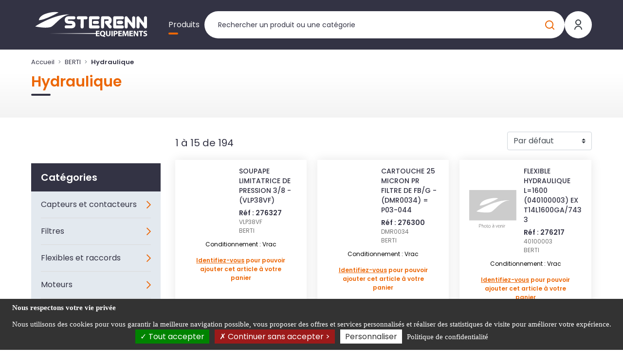

--- FILE ---
content_type: text/html; charset=UTF-8
request_url: https://sterennequipements.com/sterenn-equipements/berti/hydraulique-2
body_size: 67351
content:

<!DOCTYPE html>
<html class="no-js" lang="fr">
    <head itemscope itemtype="http://schema.org/WebSite">

        <meta charset="utf-8">
        <meta http-equiv="x-ua-compatible" content="ie=edge">
        <meta name="viewport" content="width=device-width, initial-scale=1">
        <meta name="description" content="            Découvrez notre gamme de Hydraulique
    ">
        <title>
            Hydraulique | STERENN Equipements        </title>

        
                    <link rel="stylesheet" href="/build/fonts.e8b90c13.css">
            <link rel="stylesheet" href="/build/steEquip.9f5eb093.css">
            <link rel="stylesheet" href="/build/0.4cb64232.css"><link rel="stylesheet" href="/build/main.d8c6f3a1.css">

        
        <link rel="icon" type="image/x-icon" href="/build/img/favicon/sequipements/favicon.ico">
<link rel="apple-touch-icon" sizes="57x57" href="/build/img/favicon/sequipements/apple-icon-57x57.png">
<link rel="apple-touch-icon" sizes="60x60" href="/build/img/favicon/sequipements/apple-icon-60x60.png">
<link rel="apple-touch-icon" sizes="72x72" href="/build/img/favicon/sequipements/apple-icon-72x72.png">
<link rel="apple-touch-icon" sizes="76x76" href="/build/img/favicon/sequipements/apple-icon-76x76.png">
<link rel="apple-touch-icon" sizes="114x114" href="/build/img/favicon/sequipements/apple-icon-114x114.png">
<link rel="apple-touch-icon" sizes="120x120" href="/build/img/favicon/sequipements/apple-icon-120x120.png">
<link rel="apple-touch-icon" sizes="144x144" href="/build/img/favicon/sequipements/apple-icon-144x144.png">
<link rel="apple-touch-icon" sizes="152x152" href="/build/img/favicon/sequipements/apple-icon-152x152.png">
<link rel="apple-touch-icon" sizes="180x180" href="/build/img/favicon/sequipements/apple-icon-180x180.png">
<link rel="icon" type="image/png" sizes="192x192"  href="/build/img/favicon/sequipements/android-icon-192x192.png">
<link rel="icon" type="image/png" sizes="32x32" href="/build/img/favicon/sequipements/favicon-32x32.png">
<link rel="icon" type="image/png" sizes="96x96" href="/build/img/favicon/sequipements/favicon-96x96.png">
<link rel="icon" type="image/png" sizes="16x16" href="/build/img/favicon/sequipements/favicon-16x16.png">
<meta name="msapplication-TileImage" content="/build/img/favicon/sequipements/ms-icon-144x144.png">
<meta name="msapplication-TileColor" content="#ffffff">
<meta name="theme-color" content="#ffffff">
<link rel="manifest" href="/build/webmanifest/sequipements/webmanifest.json">


    </head>

    
    <body data-theme="STEEQUIP" id="pageFamily" class="pageCatalogue fromStart theme-steEquip   " data-locale="fr">

        <div id="app" data-user-price-type="disabled" data-authorizations="{&quot;ROLE_USER&quot;:false,&quot;ROLE_WEBEXTERNE&quot;:false,&quot;ROLE_WEBCOLLAB&quot;:false,&quot;ROLE_WEB&quot;:false,&quot;ROLE_WEBADMIN&quot;:false}">
            
                                    <header>
                        



                        <div class="header__content">
                            <div class="container-fluid">
                                <div class="header2023">

                                    <div class="mobilemenu">

                                        <a href="#my-menu" class="mobilemenu_open">
                                            <span></span>
                                            <span></span>
                                            <span></span>
                                        </a>

                                        <div class="d-none">
                                            <nav id="my-menu">
                                                <ul class="firstLevel">
                                                    

<li><span>Produits</span><ul><li class="mm-divider mm-title-univers">
                Nos produits
            </li><li><span>AVANT</span><ul class="secondLevel"><li class="mm-title-categorie"><a href="/sterenn-equipements/avant" class="mm-btn mm-btn_next mm-listitem__btn">
                        AVANT
                        </a></li><li><span>Structure</span><ul class="secondLevel"><li class="mm-title-categorie"><a href="/sterenn-equipements/avant/structure-1" class="mm-btn mm-btn_next mm-listitem__btn">
                        Structure
                        </a></li><li><a href="/sterenn-equipements/avant/structure-1/chassis">Chassis</a></li><li><a href="/sterenn-equipements/avant/structure-1/carrosserie">Carrosserie</a></li><li><a href="/sterenn-equipements/avant/structure-1/roues-et-moyeux">Roues et moyeux</a></li><li><a href="/sterenn-equipements/avant/structure-1/reservoirs">Réservoirs</a></li><li><a href="/sterenn-equipements/avant/structure-1/leviers-pedales-de-commande-et-cables">Leviers, pédales de commande et câbles</a></li><li><a href="/sterenn-equipements/avant/structure-1/embrayage-et-transmission">Embrayage et transmission</a></li><li><a href="/sterenn-equipements/avant/structure-1/bras-de-levage">Bras de levage</a></li></ul></li><li><span>Moteur thermique</span><ul class="secondLevel"><li class="mm-title-categorie"><a href="/sterenn-equipements/avant/moteur-thermique" class="mm-btn mm-btn_next mm-listitem__btn">
                        Moteur thermique
                        </a></li><li><a href="/sterenn-equipements/avant/moteur-thermique/bloc-moteur">Bloc moteur</a></li><li><a href="/sterenn-equipements/avant/moteur-thermique/circuit-carburant">Circuit carburant</a></li><li><a href="/sterenn-equipements/avant/moteur-thermique/composants-electrique">Composants électrique</a></li><li><a href="/sterenn-equipements/avant/moteur-thermique/echappement">Echappement</a></li><li><a href="/sterenn-equipements/avant/moteur-thermique/refroidissement">Refroidissement</a></li></ul></li><li><span>Electrique</span><ul class="secondLevel"><li class="mm-title-categorie"><a href="/sterenn-equipements/avant/electrique" class="mm-btn mm-btn_next mm-listitem__btn">
                        Electrique
                        </a></li><li><a href="/sterenn-equipements/avant/electrique/batteries-et-onduleurs">Batteries et onduleurs</a></li><li><a href="/sterenn-equipements/avant/electrique/contacteurs-et-sondes">Contacteurs et sondes</a></li><li><a href="/sterenn-equipements/avant/electrique/eclairage-et-signalisation">Eclairage et signalisation</a></li><li><a href="/sterenn-equipements/avant/electrique/faisceaux-et-fusibles">Faisceaux et fusibles</a></li><li><a href="/sterenn-equipements/avant/electrique/jauges-et-compteurs">Jauges et compteurs</a></li><li><a href="/sterenn-equipements/avant/electrique/solenoides-et-relais">Solénoïdes et relais</a></li></ul></li><li><span>Filtration</span><ul class="secondLevel"><li class="mm-title-categorie"><a href="/sterenn-equipements/avant/filtration" class="mm-btn mm-btn_next mm-listitem__btn">
                        Filtration
                        </a></li><li><a href="/sterenn-equipements/avant/filtration/filtres-a-air">Filtres à air</a></li><li><a href="/sterenn-equipements/avant/filtration/filtres-a-carburant">Filtres à carburant</a></li><li><a href="/sterenn-equipements/avant/filtration/filtres-a-huile-moteur">Filtres à huile moteur</a></li><li><a href="/sterenn-equipements/avant/filtration/filtres-hydraulique">Filtres hydraulique</a></li><li><a href="/sterenn-equipements/avant/filtration/kits-filtres">Kits filtres</a></li></ul></li><li><span>Hydraulique</span><ul class="secondLevel"><li class="mm-title-categorie"><a href="/sterenn-equipements/avant/hydraulique" class="mm-btn mm-btn_next mm-listitem__btn">
                        Hydraulique
                        </a></li><li><a href="/sterenn-equipements/avant/hydraulique/distributeurs-clapets-et-joints">Distributeurs, clapets et joints</a></li><li><a href="/sterenn-equipements/avant/hydraulique/flexibles-et-durites">Flexibles et durites</a></li><li><a href="/sterenn-equipements/avant/hydraulique/manometres-et-debitmetres-1">Manomètres et débitmètres</a></li><li><a href="/sterenn-equipements/avant/hydraulique/moteurs-kits-joint-et-pieces-1">Moteurs, kits joint et pièces</a></li><li><a href="/sterenn-equipements/avant/hydraulique/multiconnecteurs-et-pieces">Multiconnecteurs et pièces</a></li><li><a href="/sterenn-equipements/avant/hydraulique/pompes-kits-joint-et-pieces-1">Pompes, kits joint et pièces</a></li><li><a href="/sterenn-equipements/avant/hydraulique/raccords-et-joints">Raccords et joints</a></li><li><a href="/sterenn-equipements/avant/hydraulique/refroidissement-1">Refroidissement</a></li><li><a href="/sterenn-equipements/avant/hydraulique/verins-kit-joints-et-pieces-1">Vérins, kit joints et pièces</a></li></ul></li><li><span>Pièces d&#039;accessoires</span><ul class="secondLevel"><li class="mm-title-categorie"><a href="/sterenn-equipements/avant/pieces-daccessoires" class="mm-btn mm-btn_next mm-listitem__btn">
                        Pièces d&#039;accessoires
                        </a></li><li><a href="/sterenn-equipements/avant/pieces-daccessoires/godets-et-fourches">Godets et fourches</a></li><li><a href="/sterenn-equipements/avant/pieces-daccessoires/herses">Herses</a></li><li><a href="/sterenn-equipements/avant/pieces-daccessoires/fraises">Fraises</a></li><li><a href="/sterenn-equipements/avant/pieces-daccessoires/balayeuses">Balayeuses</a></li><li><a href="/sterenn-equipements/avant/pieces-daccessoires/tondeuses-tailles-haie">Tondeuses, tailles haie</a></li><li><a href="/sterenn-equipements/avant/pieces-daccessoires/autres-1">Autres</a></li></ul></li><li><span>Pièces d&#039;usure</span><ul class="secondLevel"><li class="mm-title-categorie"><a href="/sterenn-equipements/avant/pieces-dusure-1" class="mm-btn mm-btn_next mm-listitem__btn">
                        Pièces d&#039;usure
                        </a></li><li><a href="/sterenn-equipements/avant/pieces-dusure-1/axes">Axes</a></li><li><a href="/sterenn-equipements/avant/pieces-dusure-1/bagues-rotules-et-rondelles">Bagues, rotules et rondelles</a></li><li><a href="/sterenn-equipements/avant/pieces-dusure-1/courroies">Courroies</a></li><li><a href="/sterenn-equipements/avant/pieces-dusure-1/patins-dusures">Patins d&#039;usures</a></li><li><a href="/sterenn-equipements/avant/pieces-dusure-1/silent-blocs-1">Silent blocs</a></li></ul></li><li><span>Consommables</span><ul class="secondLevel"><li class="mm-title-categorie"><a href="/sterenn-equipements/avant/consommables-1" class="mm-btn mm-btn_next mm-listitem__btn">
                        Consommables
                        </a></li><li><a href="/sterenn-equipements/avant/consommables-1/peinture-1">Peinture</a></li></ul></li><li><span>Marketing</span><ul class="secondLevel"><li class="mm-title-categorie"><a href="/sterenn-equipements/avant/marketing-1" class="mm-btn mm-btn_next mm-listitem__btn">
                        Marketing
                        </a></li><li><a href="/sterenn-equipements/avant/marketing-1/habillement-1">Habillement</a></li><li><a href="/sterenn-equipements/avant/marketing-1/loisirs-1">Loisirs</a></li><li><a href="/sterenn-equipements/avant/marketing-1/autres-2">Autres</a></li></ul></li></ul></li><li><span>MC HALE</span><ul class="secondLevel"><li class="mm-title-categorie"><a href="/sterenn-equipements/mc-hale" class="mm-btn mm-btn_next mm-listitem__btn">
                        MC HALE
                        </a></li><li><span>Structure</span><ul class="secondLevel"><li class="mm-title-categorie"><a href="/sterenn-equipements/mc-hale/structure" class="mm-btn mm-btn_next mm-listitem__btn">
                        Structure
                        </a></li><li><a href="/sterenn-equipements/mc-hale/structure/chassis-1">Chassis</a></li><li><a href="/sterenn-equipements/mc-hale/structure/carrosserie-1">Carrosserie</a></li><li><a href="/sterenn-equipements/mc-hale/structure/transmission">Transmission</a></li><li><a href="/sterenn-equipements/mc-hale/structure/faucheuses">Faucheuses</a></li><li><a href="/sterenn-equipements/mc-hale/structure/liage">Liage</a></li><li><a href="/sterenn-equipements/mc-hale/structure/groupe-pick-up-rotor">Groupe pick-up / rotor</a></li><li><a href="/sterenn-equipements/mc-hale/structure/enrubannage">Enrubannage</a></li><li><a href="/sterenn-equipements/mc-hale/structure/chambre-de-pressage">Chambre de pressage</a></li><li><a href="/sterenn-equipements/mc-hale/structure/basculeur-et-ejecteur">Basculeur et éjecteur</a></li></ul></li><li><span>Electrique</span><ul class="secondLevel"><li class="mm-title-categorie"><a href="/sterenn-equipements/mc-hale/electrique-1" class="mm-btn mm-btn_next mm-listitem__btn">
                        Electrique
                        </a></li><li><a href="/sterenn-equipements/mc-hale/electrique-1/moteurs">Moteurs</a></li><li><a href="/sterenn-equipements/mc-hale/electrique-1/boitiers-de-commande-et-composants">Boitiers de commande et composants</a></li><li><a href="/sterenn-equipements/mc-hale/electrique-1/capteurs-et-contacteurs">Capteurs et contacteurs</a></li><li><a href="/sterenn-equipements/mc-hale/electrique-1/cartes-et-composants-electronique">Cartes et composants électronique</a></li><li><a href="/sterenn-equipements/mc-hale/electrique-1/faisceaux-et-adaptateurs">Faisceaux et adaptateurs</a></li><li><a href="/sterenn-equipements/mc-hale/electrique-1/signalisation">Signalisation</a></li><li><a href="/sterenn-equipements/mc-hale/electrique-1/autres">Autres</a></li></ul></li><li><span>Hydraulique</span><ul class="secondLevel"><li class="mm-title-categorie"><a href="/sterenn-equipements/mc-hale/hydraulique-1" class="mm-btn mm-btn_next mm-listitem__btn">
                        Hydraulique
                        </a></li><li><a href="/sterenn-equipements/mc-hale/hydraulique-1/moteurs-kits-joint-et-pieces">Moteurs, kits joint et pièces</a></li><li><a href="/sterenn-equipements/mc-hale/hydraulique-1/accumulateurs">Accumulateurs</a></li><li><a href="/sterenn-equipements/mc-hale/hydraulique-1/blocs-clapets-et-joints">Blocs, clapets et joints</a></li><li><a href="/sterenn-equipements/mc-hale/hydraulique-1/electrovannes">Electrovannes</a></li><li><a href="/sterenn-equipements/mc-hale/hydraulique-1/filtres">Filtres</a></li><li><a href="/sterenn-equipements/mc-hale/hydraulique-1/joints-divers">Joints divers</a></li><li><a href="/sterenn-equipements/mc-hale/hydraulique-1/manometres-et-debitmetres">Manomètres et débitmètres</a></li><li><a href="/sterenn-equipements/mc-hale/hydraulique-1/pompes-kits-joint-et-pieces">Pompes, kits joint et pièces</a></li><li><a href="/sterenn-equipements/mc-hale/hydraulique-1/raccords-prises-et-flexibles">Raccords, prises et flexibles</a></li><li><a href="/sterenn-equipements/mc-hale/hydraulique-1/verins-kit-joints-et-pieces">Vérins, kit joints et pièces</a></li></ul></li><li><span>Lubrification</span><ul class="secondLevel"><li class="mm-title-categorie"><a href="/sterenn-equipements/mc-hale/lubrification" class="mm-btn mm-btn_next mm-listitem__btn">
                        Lubrification
                        </a></li><li><a href="/sterenn-equipements/mc-hale/lubrification/pompes-et-blocs-de-graissage">Pompes et blocs de graissage</a></li><li><a href="/sterenn-equipements/mc-hale/lubrification/raccords-graisseurs-et-pieces-de-pompes">Raccords, graisseurs et pièces de pompes</a></li><li><a href="/sterenn-equipements/mc-hale/lubrification/tuyaux-et-reservoirs">Tuyaux et réservoirs</a></li></ul></li><li><span>Pièces d&#039;usure</span><ul class="secondLevel"><li class="mm-title-categorie"><a href="/sterenn-equipements/mc-hale/pieces-dusure" class="mm-btn mm-btn_next mm-listitem__btn">
                        Pièces d&#039;usure
                        </a></li><li><a href="/sterenn-equipements/mc-hale/pieces-dusure/bagues-et-axes">Bagues et axes</a></li><li><a href="/sterenn-equipements/mc-hale/pieces-dusure/chaines-et-guides">Chaines et guides</a></li><li><a href="/sterenn-equipements/mc-hale/pieces-dusure/courroies-bavettes-et-baches">Courroies, bavettes et bâches</a></li><li><a href="/sterenn-equipements/mc-hale/pieces-dusure/couteaux">Couteaux</a></li><li><a href="/sterenn-equipements/mc-hale/pieces-dusure/dents">Dents</a></li><li><a href="/sterenn-equipements/mc-hale/pieces-dusure/freinage">Freinage</a></li><li><a href="/sterenn-equipements/mc-hale/pieces-dusure/kits-pieces-de-rechange">Kits pièces de rechange</a></li><li><a href="/sterenn-equipements/mc-hale/pieces-dusure/pignons-tendeurs-et-poulies">Pignons, tendeurs et poulies</a></li><li><a href="/sterenn-equipements/mc-hale/pieces-dusure/ressorts">Ressorts</a></li><li><a href="/sterenn-equipements/mc-hale/pieces-dusure/roulements-paliers-et-joints-spy">Roulements, paliers et joints spy</a></li><li><a href="/sterenn-equipements/mc-hale/pieces-dusure/silent-blocs">Silent blocs</a></li></ul></li><li><span>Consommables</span><ul class="secondLevel"><li class="mm-title-categorie"><a href="/sterenn-equipements/mc-hale/consommables" class="mm-btn mm-btn_next mm-listitem__btn">
                        Consommables
                        </a></li><li><a href="/sterenn-equipements/mc-hale/consommables/peinture">Peinture</a></li><li><a href="/sterenn-equipements/mc-hale/consommables/huile">Huile</a></li></ul></li><li><span>Quincaillerie</span><ul class="secondLevel"><li class="mm-title-categorie"><a href="/sterenn-equipements/mc-hale/quincaillerie" class="mm-btn mm-btn_next mm-listitem__btn">
                        Quincaillerie
                        </a></li><li><a href="/sterenn-equipements/mc-hale/quincaillerie/circlips-et-rondelles">Circlips et rondelles</a></li><li><a href="/sterenn-equipements/mc-hale/quincaillerie/goupilles-et-clavettes">Goupilles et clavettes</a></li><li><a href="/sterenn-equipements/mc-hale/quincaillerie/sangles-et-cables">Sangles et câbles</a></li><li><a href="/sterenn-equipements/mc-hale/quincaillerie/tirants-oeillets-tendeurs">Tirants, oeillets tendeurs</a></li><li><a href="/sterenn-equipements/mc-hale/quincaillerie/vis-et-ecrous">Vis et écrous</a></li></ul></li><li><span>Marketing</span><ul class="secondLevel"><li class="mm-title-categorie"><a href="/sterenn-equipements/mc-hale/marketing" class="mm-btn mm-btn_next mm-listitem__btn">
                        Marketing
                        </a></li><li><a href="/sterenn-equipements/mc-hale/marketing/amenagement-concession">Aménagement concession</a></li><li><a href="/sterenn-equipements/mc-hale/marketing/habillement">Habillement</a></li><li><a href="/sterenn-equipements/mc-hale/marketing/loisirs">Loisirs</a></li></ul></li></ul></li><li><span>BERTI</span><ul class="secondLevel"><li class="mm-title-categorie"><a href="/sterenn-equipements/berti" class="mm-btn mm-btn_next mm-listitem__btn">
                        BERTI
                        </a></li><li><span>Structure</span><ul class="secondLevel"><li class="mm-title-categorie"><a href="/sterenn-equipements/berti/structure-2" class="mm-btn mm-btn_next mm-listitem__btn">
                        Structure
                        </a></li><li><a href="/sterenn-equipements/berti/structure-2/axes-et-goupilles">Axes et goupilles</a></li><li><a href="/sterenn-equipements/berti/structure-2/bavettes">Bavettes</a></li><li><a href="/sterenn-equipements/berti/structure-2/chaines-et-manilles">Chaînes et manilles</a></li><li><a href="/sterenn-equipements/berti/structure-2/chassis-2">Châssis</a></li><li><a href="/sterenn-equipements/berti/structure-2/ressorts-1">Ressorts</a></li><li><a href="/sterenn-equipements/berti/structure-2/rotors">Rotors</a></li><li><a href="/sterenn-equipements/berti/structure-2/rouleaux">Rouleaux</a></li><li><a href="/sterenn-equipements/berti/structure-2/attelage">Attelage</a></li></ul></li><li><span>Hydraulique</span><ul class="secondLevel"><li class="mm-title-categorie"><a href="/sterenn-equipements/berti/hydraulique-2" class="mm-btn mm-btn_next mm-listitem__btn">
                        Hydraulique
                        </a></li><li><a href="/sterenn-equipements/berti/hydraulique-2/capteurs-et-contacteurs-1">Capteurs et contacteurs</a></li><li><a href="/sterenn-equipements/berti/hydraulique-2/filtres-1">Filtres</a></li><li><a href="/sterenn-equipements/berti/hydraulique-2/flexibles-et-raccords">Flexibles et raccords</a></li><li><a href="/sterenn-equipements/berti/hydraulique-2/moteurs-1">Moteurs</a></li><li><a href="/sterenn-equipements/berti/hydraulique-2/raccords-et-clapets">Raccords et clapets</a></li><li><a href="/sterenn-equipements/berti/hydraulique-2/verins">Vérins</a></li></ul></li><li><span>Pièces d&#039;usure</span><ul class="secondLevel"><li class="mm-title-categorie"><a href="/sterenn-equipements/berti/pieces-dusure-2" class="mm-btn mm-btn_next mm-listitem__btn">
                        Pièces d&#039;usure
                        </a></li><li><a href="/sterenn-equipements/berti/pieces-dusure-2/ailettes-de-ventilation">Ailettes de ventilation</a></li><li><a href="/sterenn-equipements/berti/pieces-dusure-2/couteaux-1">Couteaux</a></li><li><a href="/sterenn-equipements/berti/pieces-dusure-2/dents-1">Dents</a></li><li><a href="/sterenn-equipements/berti/pieces-dusure-2/douilles-et-rondelles">Douilles et rondelles</a></li><li><a href="/sterenn-equipements/berti/pieces-dusure-2/marteaux">Marteaux</a></li><li><a href="/sterenn-equipements/berti/pieces-dusure-2/patins">Patins</a></li><li><a href="/sterenn-equipements/berti/pieces-dusure-2/vis-et-ecrous-1">Vis et écrous</a></li></ul></li><li><span>Consommables</span><ul class="secondLevel"><li class="mm-title-categorie"><a href="/sterenn-equipements/berti/consommables-2" class="mm-btn mm-btn_next mm-listitem__btn">
                        Consommables
                        </a></li><li><a href="/sterenn-equipements/berti/consommables-2/peinture-2">Peinture</a></li></ul></li><li><span>Transmission</span><ul class="secondLevel"><li class="mm-title-categorie"><a href="/sterenn-equipements/berti/transmission-2" class="mm-btn mm-btn_next mm-listitem__btn">
                        Transmission
                        </a></li><li><a href="/sterenn-equipements/berti/transmission-2/boitiers-et-piece-de-boitiers">Boitiers et pièce de boitiers</a></li><li><a href="/sterenn-equipements/berti/transmission-2/cardans-et-pieces">Cardans et pièces</a></li><li><a href="/sterenn-equipements/berti/transmission-2/courroies-1">Courroies</a></li><li><a href="/sterenn-equipements/berti/transmission-2/joints-spi">Joints spi</a></li><li><a href="/sterenn-equipements/berti/transmission-2/poulies">Poulies</a></li><li><a href="/sterenn-equipements/berti/transmission-2/roulements-et-paliers">Roulements et paliers</a></li></ul></li><li><span>Marketing</span><ul class="secondLevel"><li class="mm-title-categorie"><a href="/sterenn-equipements/berti/marketing-2" class="mm-btn mm-btn_next mm-listitem__btn">
                        Marketing
                        </a></li><li><a href="/sterenn-equipements/berti/marketing-2/habillement-2">Habillement</a></li></ul></li></ul></li><li><span>Entretien</span><ul class="secondLevel"><li class="mm-title-categorie"><a href="/machines/entretien" class="mm-btn mm-btn_next mm-listitem__btn">
                        Entretien
                        </a></li><li><span>TP</span><ul class="secondLevel"><li class="mm-title-categorie"><a href="/machines/entretien/tp" class="mm-btn mm-btn_next mm-listitem__btn">
                        TP
                        </a></li><li><a href="/machines/entretien/tp/broyeurs-a-marteaux-mobiles">Broyeurs à marteaux mobiles</a></li></ul></li></ul></li></ul></li>
                                                    <li class="mm-account">
                                                        <a href="/authentification" class="btn btn-primary btnConnect">
                                                            <svg class="icoCompte" width="24" height="24" viewBox="0 0 24 24" fill="none" xmlns="http://www.w3.org/2000/svg">
<path d="M4 22C4 19.8783 4.84285 17.8434 6.34315 16.3431C7.84344 14.8429 9.87827 14 12 14C14.1217 14 16.1566 14.8429 17.6569 16.3431C19.1571 17.8434 20 19.8783 20 22H18C18 20.4087 17.3679 18.8826 16.2426 17.7574C15.1174 16.6321 13.5913 16 12 16C10.4087 16 8.88258 16.6321 7.75736 17.7574C6.63214 18.8826 6 20.4087 6 22H4ZM12 13C8.685 13 6 10.315 6 7C6 3.685 8.685 1 12 1C15.315 1 18 3.685 18 7C18 10.315 15.315 13 12 13ZM12 11C14.21 11 16 9.21 16 7C16 4.79 14.21 3 12 3C9.79 3 8 4.79 8 7C8 9.21 9.79 11 12 11Z" fill="white"/>
</svg>

                                                            &nbsp;Connexion espace client
                                                        </a>
                                                    </li>
                                                                                                                                                                
                                                </ul>
                                            </nav>
                                        </div>

                                    </div>

                                    <div class="logo">
                                        <a
                                            class="" href="/">
                                                                                        <svg version="1.1" id="Calque_1" xmlns="http://www.w3.org/2000/svg" xmlns:xlink="http://www.w3.org/1999/xlink" x="0px"
     y="0px"
     viewBox="0 0 504.7 120.2" enable-background="new 0 0 504.7 120.2" xml:space="preserve" class="logo">
<path fill="#FFFFFF" d="M253.8,49.7c0.1-4.5,2.3-6.7,6.6-6.8l13.5,0c4.5,0,6.7,2.3,6.8,6.8c-0.1,4.5-2.4,6.7-6.8,6.7l-13.5,0
    C256,56.4,253.8,54.1,253.8,49.7"/>
    <path fill="#FFFFFF" d="M177,29.2c0,4.5-2.2,6.7-6.5,6.7l-20.4-0.1c-4.5,0-6.8,1.2-6.8,3.4c0.1,2.1,2.4,3.2,6.9,3.2l6.6,0
    c13.5,0.1,20.2,5.8,20.3,17c0,11-6.8,16.5-20.3,16.5l-20.1,0c-4.5,0-6.7-2.2-6.7-6.6c0-4.4,2.2-6.7,6.6-6.6l20.2-0.1
    c4.5,0,6.8-1.2,6.8-3.4s-2.3-3.4-6.8-3.4l-6.6,0c-13.4-0.1-20.1-5.6-20.1-16.6c-0.1-11.2,6.7-16.8,20.2-16.8l20.2,0
    C174.7,22.6,177,24.8,177,29.2"/>
    <path fill="#FFFFFF" d="M190.1,22.6l33.9,0.1c4.2,0.1,6.3,2.2,6.3,6.5c0,4.6-2.3,6.9-6.8,6.9l-10,0l0,33.5c-0.1,4.4-2.3,6.6-6.8,6.7
    c-4.5,0-6.7-2.2-6.7-6.5l0.1-33.7l-10.1,0c-4.5,0-6.7-2.3-6.7-6.8C183.5,24.9,185.7,22.7,190.1,22.6"/>
    <path fill="#FFFFFF" d="M243.6,22.4l33.9,0.1c4.2,0.1,6.3,2.2,6.3,6.5c0,4.6-2.3,6.9-6.8,6.9l-26.7,0l0,26.7l26.6,0.1
    c4.5,0,6.8,2.3,6.8,6.8c0,4.4-2.2,6.6-6.7,6.7l-33.5-0.1c-4.4,0-6.7-2.2-6.7-6.5l0.1-40.4C236.9,24.7,239.1,22.4,243.6,22.4"/>
    <path fill="#FFFFFF" d="M297,22.5l23.5,0c4.4,0,8.3,1.7,11.6,5.1c3.4,3.4,5,7.3,5,11.6c0,4.6-0.9,8.5-2.6,11.7
    c-1.7,3.2-4.2,4.8-7.6,4.9l8.3,8.4c1.3,1.3,2,3.1,2,5.2c-0.1,4.5-2.3,6.7-6.7,6.7c-2.3,0.1-4.5-1-6.7-3.3l-13.4-16.7
    c-2.2-2.4-3.4-4.7-3.4-6.9c0-4.5,2.3-6.8,6.8-6.7l4.8,0c3.5,0,5.3-1,5.2-3.2c0-2.2-1.8-3.3-5.3-3.3l-4.9,0l-9.9,0l-0.1,33.5
    c0,4.5-2.2,6.7-6.8,6.7c-4.5,0-6.7-2.2-6.7-6.7l0.1-40.3C290.3,24.8,292.6,22.6,297,22.5"/>
    <path fill="#FFFFFF" d="M350.4,22.4l33.9,0.1c4.2,0.1,6.3,2.2,6.3,6.5c0,4.6-2.3,6.9-6.8,6.9l-26.7,0l0,26.7l26.6,0.1
    c4.5,0,6.8,2.3,6.8,6.8c0,4.4-2.2,6.6-6.7,6.7l-33.5-0.1c-4.5,0-6.7-2.2-6.7-6.5l0.1-40.4C343.7,24.7,346,22.4,350.4,22.4"/>
    <linearGradient id="SVGID_1_white" gradientUnits="userSpaceOnUse" x1="60.6431" y1="23.5019" x2="268.8231" y2="23.5019"
                    gradientTransform="matrix(1 0 0 -1 0 122)">
        <stop offset="0" style="stop-color:#333344"/>
        <stop offset="1" style="stop-color:#FFFFFF"/>
    </linearGradient>
    <rect x="60.6" y="96.7" fill="url(#SVGID_1_white)" width="208.2" height="3.7"/>
    <path fill="#FFFFFF" d="M485.9,76.2c-2.1,0-3.9-0.9-5.2-2.7L460,46.4l0,23.5c0,1.8-0.7,3.3-2,4.6c-1.3,1.2-2.9,1.8-4.6,1.8
    c-1.8,0-3.4-0.6-4.6-1.7c-1.4-1.2-2.1-2.8-2.1-4.7v-41c0-1.8,0.7-3.4,2-4.6c1.3-1.2,2.9-1.8,4.7-1.8c2.2,0,4.1,1,5.5,2.8l20.6,27
    l0-23.3c0-1.8,0.7-3.4,1.9-4.6c1.2-1.2,2.9-1.9,4.8-1.9c1.8,0,3.4,0.7,4.7,1.9c1.2,1.2,1.9,2.8,1.9,4.6v41c0,1.8-0.7,3.4-2,4.6
    C489.8,75.3,488.3,76.2,485.9,76.2"/>
    <path fill="#FFFFFF" d="M433.7,76.2c-2.1,0-3.9-0.9-5.2-2.7l-20.7-27.1l0,23.5c0,1.8-0.7,3.3-2,4.6c-1.3,1.2-2.9,1.8-4.6,1.8
    c-1.8,0-3.4-0.6-4.6-1.7c-1.4-1.2-2.1-2.8-2.1-4.7v-41c0-1.8,0.7-3.4,2-4.6c1.3-1.2,2.9-1.8,4.7-1.8c2.2,0,4.1,1,5.5,2.8l20.6,27
    l0-23.3c0-1.8,0.6-3.4,1.9-4.6c1.2-1.2,2.9-1.9,4.8-1.9c1.8,0,3.4,0.7,4.7,1.9c1.2,1.2,1.9,2.8,1.9,4.6v41c0,1.8-0.7,3.4-2,4.6
    C437.6,75.3,436.1,76.2,433.7,76.2"/>
    <path fill="#FFFFFF" d="M367.5,42c-4.2,0-7.6,3.4-7.6,7.6c0,4.2,3.4,7.6,7.6,7.6h12.3c4.2,0,7.6-3.4,7.6-7.6c0-4.2-3.4-7.6-7.6-7.6
    H367.5z"/>
    <path fill="#FFFFFF" d="M102.6,5.6c0,0-7-2.7-22-1.6c0,0-18.7,0.7-41,9.8c0,0-22.5,9.3-23.9,26c0,0,9.4,0,23.2-4.9
    c0,0,15.9-5.5,25.8-10.3c0,0,14.7-6.7,20.7-9.9C85.4,14.7,98.4,8.2,102.6,5.6"/>
    <path fill="#FFFFFF" d="M-0.1,67.6c0,0,22.5,4.5,41.3,5.1c0,0,21,0.8,30.1-4.2c0,0,4.5-2.3,13.8-11.1c0,0,15.5-14.6,19.5-18
    c0,0,11.5-10.5,22.5-16.6c0,0,13.6-8.4,27.4-8.3c0,0-12.7-0.8-23.2,0.8c0,0-12.1,1.3-25.8,4.8c0,0-14.9,3.6-31.6,10
    c0,0-18.8,7.3-31.3,13.4c0,0-16.5,8.2-19.5,9.8C23.2,53.4,6.8,62-0.1,67.6"/>
    <g>
        <path fill="#FFFFFF"
              d="M282.2,100.6h-9.1v5.6h10.2v4.3h-15.8V87.1h15.3v4.3h-9.6v4.8h9.1L282.2,100.6L282.2,100.6z"/>
        <path fill="#FFFFFF" d="M307.4,114.5c-3.5-1-6.5-2-9.8-3.3c-0.5-0.2-1.1-0.3-1.7-0.3c-5.6-0.3-10.8-4.2-10.8-11.9
        c0-7,4.7-12.3,12.1-12.3c7.6,0,11.7,5.4,11.7,11.8c0,5.3-2.6,9.1-5.9,10.4v0.1c1.9,0.5,4,0.9,6,1.3L307.4,114.5z M303,98.7
        c0-4.3-2.1-7.8-5.9-7.8s-6,3.5-6,7.9c0,4.4,2.2,7.8,6,7.8C300.8,106.6,303,103.3,303,98.7z"/>
        <path fill="#FFFFFF" d="M317.3,87.1v13.4c0,4,1.6,6.1,4.5,6.1c2.9,0,4.5-1.9,4.5-6.1V87.1h5.6v13.1c0,7.2-3.9,10.6-10.3,10.6
        c-6.2,0-9.9-3.3-9.9-10.7v-13H317.3z"/>
        <path fill="#FFFFFF" d="M341.6,87.1v23.4H336V87.1H341.6z"/>
        <path fill="#FFFFFF" d="M345.7,87.4c1.7-0.3,4.1-0.5,7.6-0.5c3.5,0,5.9,0.6,7.6,1.9c1.6,1.2,2.6,3.1,2.6,5.4c0,2.3-0.8,4.2-2.3,5.6
        c-1.9,1.7-4.7,2.5-8,2.5c-0.7,0-1.4,0-1.9-0.1v8.3h-5.5L345.7,87.4L345.7,87.4z M351.2,98c0.5,0.1,1.1,0.1,1.9,0.1
        c3,0,4.8-1.4,4.8-3.8c0-2.2-1.6-3.4-4.4-3.4c-1.1,0-1.9,0.1-2.3,0.2V98z"/>
        <path fill="#FFFFFF"
              d="M380.9,100.6h-9.1v5.6H382v4.3h-15.8V87.1h15.3v4.3h-9.6v4.8h9.1L380.9,100.6L380.9,100.6z"/>
        <path fill="#FFFFFF" d="M405.9,101.5c-0.1-2.8-0.2-6.2-0.2-9.6h-0.1c-0.8,3-1.8,6.3-2.8,9.1l-3,9.1h-4.4l-2.6-9.1
        c-0.8-2.7-1.6-6.1-2.2-9.1h-0.1c-0.1,3.2-0.3,6.8-0.4,9.7l-0.4,8.9h-5.2l1.6-23.4h7.5l2.4,7.8c0.8,2.7,1.5,5.6,2.1,8.3h0.1
        c0.7-2.7,1.5-5.8,2.4-8.4l2.6-7.8h7.3l1.4,23.4h-5.5L405.9,101.5z"/>
        <path fill="#FFFFFF" d="M430,100.6h-9.1v5.6H431v4.3h-15.8V87.1h15.3v4.3h-9.6v4.8h9.1L430,100.6L430,100.6z"/>
        <path fill="#FFFFFF" d="M434,110.5V87.1h6.5l5.1,8.6c1.5,2.5,2.9,5.4,4,8h0.1c-0.4-3.1-0.5-6.2-0.5-9.7v-6.8h5.1v23.4h-5.9l-5.3-9
        c-1.5-2.5-3.1-5.5-4.3-8.2l-0.1,0c0.1,3.1,0.2,6.4,0.2,10.2v7L434,110.5L434,110.5z"/>
        <path fill="#FFFFFF" d="M463.3,91.5h-6.6v-4.4h19v4.4h-6.8v18.9h-5.6V91.5z"/>
        <path fill="#FFFFFF" d="M477.7,105c1.5,0.7,3.8,1.5,6.2,1.5c2.6,0,3.9-1,3.9-2.5c0-1.5-1.2-2.3-4.1-3.3c-4.1-1.3-6.8-3.5-6.8-6.9
        c0-4,3.5-7,9.4-7c2.8,0,4.8,0.6,6.3,1.2l-1.2,4.3c-1-0.4-2.8-1.1-5.2-1.1s-3.6,1-3.6,2.2c0,1.5,1.4,2.2,4.6,3.3
        c4.4,1.5,6.4,3.7,6.4,7c0,3.9-3.2,7.2-10,7.2c-2.8,0-5.6-0.7-7-1.4L477.7,105z"/>
    </g>
</svg>

                                        </a>
                                    </div>

                                                                            <div class="menu">
                                            <nav>
                                                                                                
<ul class="navbar-nav mr-auto navPrimary d-none d-xl-flex">
  <li class="nav-item active">
    <a class="nav-link" href="#" data-toggle="modal" data-target="#modalSubMenu">Produits</a>
  </li>

  
</ul>

                                            </nav>
                                        </div>
                                    
                                    <div class="search">
                                        <form class="header__searchForm">
                                            <input class="search-npt-txt" type="text" value="" placeholder="Rechercher un produit ou une catégorie" aria-label="Rechercher un produit" disabled="disabled">
                                            <button class="searchBtn" type="button">
                                                <svg width="20" height="20" viewBox="0 0 20 20" fill="none" xmlns="http://www.w3.org/2000/svg">
<path fill-rule="evenodd" clip-rule="evenodd" d="M8.5 0C3.80558 0 0 3.80558 0 8.5C0 13.1944 3.80558 17 8.5 17C10.4869 17 12.3146 16.3183 13.7619 15.176L17.4142 18.8283C17.8047 19.2188 18.4379 19.2188 18.8284 18.8283C19.2189 18.4378 19.2189 17.8046 18.8284 17.4141L15.1761 13.7618C16.3183 12.3145 17 10.4868 17 8.5C17 3.80558 13.1944 0 8.5 0ZM2 8.5C2 4.91015 4.91015 2 8.5 2C12.0899 2 15 4.91015 15 8.5C15 12.0899 12.0899 15 8.5 15C4.91015 15 2 12.0899 2 8.5Z"/>
</svg>

                                            </button>
                                            <button class="close resetSearchBtn" data-type="reset-search-field" type="button">
                                                <i class="fal fa-times"></i>
                                            </button>
                                        </form>
                                    </div>

                                    <div class="user">
                                        <div class="user__account dropdown-element">
                                            
    <a href="/authentification" class="btnAccount">
        <svg class="icoCompte" width="24" height="24" viewBox="0 0 24 24" fill="none" xmlns="http://www.w3.org/2000/svg">
<path d="M4 22C4 19.8783 4.84285 17.8434 6.34315 16.3431C7.84344 14.8429 9.87827 14 12 14C14.1217 14 16.1566 14.8429 17.6569 16.3431C19.1571 17.8434 20 19.8783 20 22H18C18 20.4087 17.3679 18.8826 16.2426 17.7574C15.1174 16.6321 13.5913 16 12 16C10.4087 16 8.88258 16.6321 7.75736 17.7574C6.63214 18.8826 6 20.4087 6 22H4ZM12 13C8.685 13 6 10.315 6 7C6 3.685 8.685 1 12 1C15.315 1 18 3.685 18 7C18 10.315 15.315 13 12 13ZM12 11C14.21 11 16 9.21 16 7C16 4.79 14.21 3 12 3C9.79 3 8 4.79 8 7C8 9.21 9.79 11 12 11Z" fill="#3A4046"/>
</svg>

                    </a>

                                        </div>
                                                                                <div class="user__lang">
                                                                                                                                                                        </div>
                                    </div>

                                </div>
                            </div>
                        </div>

                        <div class="header__searchZone">
                            <div class="container-fluid">
                                <div class="zoneSearch__results">
                                    <div id="suggestContainer" class="zoneSearch__zoneSuggest">
    <div>
                                </div>
</div>

                                </div>
                            </div>
                        </div>

                    </header>
                
                                    <div class="modal modal-full fade" id="modalSubMenu" tabindex="-1" role="dialog" aria-hidden="true">
                        <div class="modal-dialog" role="document">
                            <div class="modal-content">
                                <div class="modal-body">
                                    <button type="button" class="close" data-dismiss="modal" aria-label="Close">
                                        <i class="fal fa-times"></i>
                                    </button>

                                    <h2>Nos
                                        &nbsp;<span>univers produits</span>
                                    </h2>

                                    <div class="zoneMenu js-menu">
                                        <div class="js-wrapper-menu">
                                            <span class="js-loader"></span>
                                        </div>
                                    </div>

                                </div>
                            </div>
                        </div>
                    </div>
                
                                    <div class="container-fluid">
                        <nav aria-label="breadcrumb" class="navBreadcrumb">
                            <ol class="breadcrumb">
                                <li class="breadcrumb-item">
                                    <a href="/">Accueil</a>
                                </li>
                                                            <li class="breadcrumb-item">
            <a href="/sterenn-equipements/berti">
                BERTI
            </a>
        </li>
            
            <li class="breadcrumb-item active">
            Hydraulique
        </li>
                                </ol>
                        </nav>
                    </div>
                
                <div class="container-fluid">
    </div>


                
            <nav class="navCatalogMobile">
            <a href="" class="btn btn-secondary" data-toggle="modal" data-target="#modalFilters">Filtrer les produits</a>
            <sterenn-article-list-sort></sterenn-article-list-sort>
        </nav>
    
    <div class="headerCatalog">
        <div class="container-fluid">
            <div class="wrap">
                    <h1>Hydraulique</h1>
                    </div>
        </div>
    </div>

        <sterenn-article-list-zone-result></sterenn-article-list-zone-result>

        <div class="container-fluid">

            <div class="wrap">
                                    <div class="row">
                                    <sterenn-article-list-filters
            filter-type="family"
            :tree-structure-id="5616"
        >
            




            

    <div class="navCategories">
        <div class="title">
             Catégories 
        </div>

                    <a href="/sterenn-equipements/berti/hydraulique-2/capteurs-et-contacteurs-1">
                Capteurs et contacteurs
            </a>
                    <a href="/sterenn-equipements/berti/hydraulique-2/filtres-1">
                Filtres
            </a>
                    <a href="/sterenn-equipements/berti/hydraulique-2/flexibles-et-raccords">
                Flexibles et raccords
            </a>
                    <a href="/sterenn-equipements/berti/hydraulique-2/moteurs-1">
                Moteurs
            </a>
                    <a href="/sterenn-equipements/berti/hydraulique-2/raccords-et-clapets">
                Raccords et clapets
            </a>
                    <a href="/sterenn-equipements/berti/hydraulique-2/verins">
                Vérins
            </a>
            </div>

        </sterenn-article-list-filters>
                            <div class="col-12 col-lg-9">
                                <div id="product-list"
         data-univers="sterenn-equipements"
         data-group="berti"
         data-family="hydraulique-2"
         data-family-name="Hydraulique"
    >
        <div class="content">
            <sterenn-article-list></sterenn-article-list>
        </div>
    </div>
                                        <div class="zoneSeo">
            <p></p>
        </div>
                            </div>
                    </div>
                                            </div>
        </div>

    <div class="zoneVisuelAgri">
    <img src="/build/img/agriculteur-min.jpg" alt="test">
</div>


    <div class="modal modal-full fade" id="modalFilters" tabindex="-1" role="dialog" aria-labelledby="modalFilters" aria-hidden="true">
        <div class="modal-dialog" role="document">
            <div class="modal-header align-items-center justify-content-end">
                <button type="button" class="close" data-dismiss="modal" aria-label="Close">
                    <i class="fal fa-times"></i>
                </button>
            </div>
            <div class="modal-content">
                                </div>
        </div>
    </div>

    

<div id="modalAddToCartToReplace" class="d-none">
    <div class="modal-full" id="modalAddToCart">
        <div class="modal-content">
            <div class="modal-title">
                <span>Article ajouté au panier :</span>&nbsp;<span class="js-current-cart-title current-cart-title"></span>
            </div>
            <div class="modal-body">
                <img alt="" src="https://sterennmedia-emh6cxbeg7a3hjd9.z01.azurefd.net/public/medias/card_image_hd_webp/5115b0a140ac37656ff64ee74f18c98f.jpg" loading="lazy" class="js-add-to-cart-img img-fluid thumbnail">
                <div class="descArticle">
                    <h2 class="js-add-to-cart-title"></h2>
                    <p>Réf.&nbsp;<span class="js-add-to-cart-sku atc-ref"></span>&nbsp;-&nbsp;<span class="js-add-to-cart-conditioning"></span></p>
                    <div class="js-criteres d-none zoneCriteresVariants"></div>
                </div>
                <div class="zoneCriteres">
                    <div class="js-quantity qty">Quantité&nbsp;<strong>2</strong></div>
                    <div class="price js-add-to-cart-sub-total">Sous-total&nbsp;<strong class="js-add-to-cart-price">116,20€</strong></div>
                </div>
                <div class="zoneActions">
                    <a href="#" class="btn btn-secondary" data-dismiss="modal">Poursuivre mes achats</a>
                    <a href="/panier" class="btn js-go-to-cart btn-primary">Aller au panier</a>
                </div>
            </div>
        </div>
    </div>
</div>



                
                    
<footer>
    <div class="container-fluid">

        <div class="logoFooter">
            <svg version="1.1" id="Calque_1" xmlns="http://www.w3.org/2000/svg" xmlns:xlink="http://www.w3.org/1999/xlink" x="0px"
     y="0px"
     viewBox="0 0 504.7 120.2" enable-background="new 0 0 504.7 120.2" xml:space="preserve" class="logo">
<path fill="#575756" d="M253.8,49.7c0.1-4.5,2.3-6.7,6.6-6.8l13.5,0c4.5,0,6.7,2.3,6.8,6.8c-0.1,4.5-2.4,6.7-6.8,6.7l-13.5,0
    C256,56.4,253.8,54.1,253.8,49.7"/>
    <path fill="#575756" d="M177,29.2c0,4.5-2.2,6.7-6.5,6.7l-20.4-0.1c-4.5,0-6.8,1.2-6.8,3.4c0.1,2.1,2.4,3.2,6.9,3.2l6.6,0
    c13.5,0.1,20.2,5.8,20.3,17c0,11-6.8,16.5-20.3,16.5l-20.1,0c-4.5,0-6.7-2.2-6.7-6.6c0-4.4,2.2-6.7,6.6-6.6l20.2-0.1
    c4.5,0,6.8-1.2,6.8-3.4s-2.3-3.4-6.8-3.4l-6.6,0c-13.4-0.1-20.1-5.6-20.1-16.6c-0.1-11.2,6.7-16.8,20.2-16.8l20.2,0
    C174.7,22.6,177,24.8,177,29.2"/>
    <path fill="#575756" d="M190.1,22.6l33.9,0.1c4.2,0.1,6.3,2.2,6.3,6.5c0,4.6-2.3,6.9-6.8,6.9l-10,0l0,33.5c-0.1,4.4-2.3,6.6-6.8,6.7
    c-4.5,0-6.7-2.2-6.7-6.5l0.1-33.7l-10.1,0c-4.5,0-6.7-2.3-6.7-6.8C183.5,24.9,185.7,22.7,190.1,22.6"/>
    <path fill="#575756" d="M243.6,22.4l33.9,0.1c4.2,0.1,6.3,2.2,6.3,6.5c0,4.6-2.3,6.9-6.8,6.9l-26.7,0l0,26.7l26.6,0.1
    c4.5,0,6.8,2.3,6.8,6.8c0,4.4-2.2,6.6-6.7,6.7l-33.5-0.1c-4.4,0-6.7-2.2-6.7-6.5l0.1-40.4C236.9,24.7,239.1,22.4,243.6,22.4"/>
    <path fill="#575756" d="M297,22.5l23.5,0c4.4,0,8.3,1.7,11.6,5.1c3.4,3.4,5,7.3,5,11.6c0,4.6-0.9,8.5-2.6,11.7
    c-1.7,3.2-4.2,4.8-7.6,4.9l8.3,8.4c1.3,1.3,2,3.1,2,5.2c-0.1,4.5-2.3,6.7-6.7,6.7c-2.3,0.1-4.5-1-6.7-3.3l-13.4-16.7
    c-2.2-2.4-3.4-4.7-3.4-6.9c0-4.5,2.3-6.8,6.8-6.7l4.8,0c3.5,0,5.3-1,5.2-3.2c0-2.2-1.8-3.3-5.3-3.3l-4.9,0l-9.9,0l-0.1,33.5
    c0,4.5-2.2,6.7-6.8,6.7c-4.5,0-6.7-2.2-6.7-6.7l0.1-40.3C290.3,24.8,292.6,22.6,297,22.5"/>
    <path fill="#575756" d="M350.4,22.4l33.9,0.1c4.2,0.1,6.3,2.2,6.3,6.5c0,4.6-2.3,6.9-6.8,6.9l-26.7,0l0,26.7l26.6,0.1
    c4.5,0,6.8,2.3,6.8,6.8c0,4.4-2.2,6.6-6.7,6.7l-33.5-0.1c-4.5,0-6.7-2.2-6.7-6.5l0.1-40.4C343.7,24.7,346,22.4,350.4,22.4"/>
    <linearGradient id="SVGID_1_" gradientUnits="userSpaceOnUse" x1="60.6431" y1="23.5019" x2="268.8231" y2="23.5019"
                    gradientTransform="matrix(1 0 0 -1 0 122)">
        <stop offset="0" style="stop-color:#FFFFFF"/>
        <stop offset="1" style="stop-color:#EC6608"/>
    </linearGradient>
    <rect x="60.6" y="96.7" fill="url(#SVGID_1_)" width="208.2" height="3.7"/>
    <path fill="#575756" d="M485.9,76.2c-2.1,0-3.9-0.9-5.2-2.7L460,46.4l0,23.5c0,1.8-0.7,3.3-2,4.6c-1.3,1.2-2.9,1.8-4.6,1.8
    c-1.8,0-3.4-0.6-4.6-1.7c-1.4-1.2-2.1-2.8-2.1-4.7v-41c0-1.8,0.7-3.4,2-4.6c1.3-1.2,2.9-1.8,4.7-1.8c2.2,0,4.1,1,5.5,2.8l20.6,27
    l0-23.3c0-1.8,0.7-3.4,1.9-4.6c1.2-1.2,2.9-1.9,4.8-1.9c1.8,0,3.4,0.7,4.7,1.9c1.2,1.2,1.9,2.8,1.9,4.6v41c0,1.8-0.7,3.4-2,4.6
    C489.8,75.3,488.3,76.2,485.9,76.2"/>
    <path fill="#575756" d="M433.7,76.2c-2.1,0-3.9-0.9-5.2-2.7l-20.7-27.1l0,23.5c0,1.8-0.7,3.3-2,4.6c-1.3,1.2-2.9,1.8-4.6,1.8
    c-1.8,0-3.4-0.6-4.6-1.7c-1.4-1.2-2.1-2.8-2.1-4.7v-41c0-1.8,0.7-3.4,2-4.6c1.3-1.2,2.9-1.8,4.7-1.8c2.2,0,4.1,1,5.5,2.8l20.6,27
    l0-23.3c0-1.8,0.6-3.4,1.9-4.6c1.2-1.2,2.9-1.9,4.8-1.9c1.8,0,3.4,0.7,4.7,1.9c1.2,1.2,1.9,2.8,1.9,4.6v41c0,1.8-0.7,3.4-2,4.6
    C437.6,75.3,436.1,76.2,433.7,76.2"/>
    <path fill="#EC6608" d="M367.5,42c-4.2,0-7.6,3.4-7.6,7.6c0,4.2,3.4,7.6,7.6,7.6h12.3c4.2,0,7.6-3.4,7.6-7.6c0-4.2-3.4-7.6-7.6-7.6
    H367.5z"/>
    <path fill="#EC6608" d="M102.6,5.6c0,0-7-2.7-22-1.6c0,0-18.7,0.7-41,9.8c0,0-22.5,9.3-23.9,26c0,0,9.4,0,23.2-4.9
    c0,0,15.9-5.5,25.8-10.3c0,0,14.7-6.7,20.7-9.9C85.4,14.7,98.4,8.2,102.6,5.6"/>
    <path fill="#EC6608" d="M-0.1,67.6c0,0,22.5,4.5,41.3,5.1c0,0,21,0.8,30.1-4.2c0,0,4.5-2.3,13.8-11.1c0,0,15.5-14.6,19.5-18
    c0,0,11.5-10.5,22.5-16.6c0,0,13.6-8.4,27.4-8.3c0,0-12.7-0.8-23.2,0.8c0,0-12.1,1.3-25.8,4.8c0,0-14.9,3.6-31.6,10
    c0,0-18.8,7.3-31.3,13.4c0,0-16.5,8.2-19.5,9.8C23.2,53.4,6.8,62-0.1,67.6"/>
    <g>
        <path fill="#EC6608"
              d="M282.2,100.6h-9.1v5.6h10.2v4.3h-15.8V87.1h15.3v4.3h-9.6v4.8h9.1L282.2,100.6L282.2,100.6z"/>
        <path fill="#EC6608" d="M307.4,114.5c-3.5-1-6.5-2-9.8-3.3c-0.5-0.2-1.1-0.3-1.7-0.3c-5.6-0.3-10.8-4.2-10.8-11.9
        c0-7,4.7-12.3,12.1-12.3c7.6,0,11.7,5.4,11.7,11.8c0,5.3-2.6,9.1-5.9,10.4v0.1c1.9,0.5,4,0.9,6,1.3L307.4,114.5z M303,98.7
        c0-4.3-2.1-7.8-5.9-7.8s-6,3.5-6,7.9c0,4.4,2.2,7.8,6,7.8C300.8,106.6,303,103.3,303,98.7z"/>
        <path fill="#EC6608" d="M317.3,87.1v13.4c0,4,1.6,6.1,4.5,6.1c2.9,0,4.5-1.9,4.5-6.1V87.1h5.6v13.1c0,7.2-3.9,10.6-10.3,10.6
        c-6.2,0-9.9-3.3-9.9-10.7v-13H317.3z"/>
        <path fill="#EC6608" d="M341.6,87.1v23.4H336V87.1H341.6z"/>
        <path fill="#EC6608" d="M345.7,87.4c1.7-0.3,4.1-0.5,7.6-0.5c3.5,0,5.9,0.6,7.6,1.9c1.6,1.2,2.6,3.1,2.6,5.4c0,2.3-0.8,4.2-2.3,5.6
        c-1.9,1.7-4.7,2.5-8,2.5c-0.7,0-1.4,0-1.9-0.1v8.3h-5.5L345.7,87.4L345.7,87.4z M351.2,98c0.5,0.1,1.1,0.1,1.9,0.1
        c3,0,4.8-1.4,4.8-3.8c0-2.2-1.6-3.4-4.4-3.4c-1.1,0-1.9,0.1-2.3,0.2V98z"/>
        <path fill="#EC6608"
              d="M380.9,100.6h-9.1v5.6H382v4.3h-15.8V87.1h15.3v4.3h-9.6v4.8h9.1L380.9,100.6L380.9,100.6z"/>
        <path fill="#EC6608" d="M405.9,101.5c-0.1-2.8-0.2-6.2-0.2-9.6h-0.1c-0.8,3-1.8,6.3-2.8,9.1l-3,9.1h-4.4l-2.6-9.1
        c-0.8-2.7-1.6-6.1-2.2-9.1h-0.1c-0.1,3.2-0.3,6.8-0.4,9.7l-0.4,8.9h-5.2l1.6-23.4h7.5l2.4,7.8c0.8,2.7,1.5,5.6,2.1,8.3h0.1
        c0.7-2.7,1.5-5.8,2.4-8.4l2.6-7.8h7.3l1.4,23.4h-5.5L405.9,101.5z"/>
        <path fill="#EC6608" d="M430,100.6h-9.1v5.6H431v4.3h-15.8V87.1h15.3v4.3h-9.6v4.8h9.1L430,100.6L430,100.6z"/>
        <path fill="#EC6608" d="M434,110.5V87.1h6.5l5.1,8.6c1.5,2.5,2.9,5.4,4,8h0.1c-0.4-3.1-0.5-6.2-0.5-9.7v-6.8h5.1v23.4h-5.9l-5.3-9
        c-1.5-2.5-3.1-5.5-4.3-8.2l-0.1,0c0.1,3.1,0.2,6.4,0.2,10.2v7L434,110.5L434,110.5z"/>
        <path fill="#EC6608" d="M463.3,91.5h-6.6v-4.4h19v4.4h-6.8v18.9h-5.6V91.5z"/>
        <path fill="#EC6608" d="M477.7,105c1.5,0.7,3.8,1.5,6.2,1.5c2.6,0,3.9-1,3.9-2.5c0-1.5-1.2-2.3-4.1-3.3c-4.1-1.3-6.8-3.5-6.8-6.9
        c0-4,3.5-7,9.4-7c2.8,0,4.8,0.6,6.3,1.2l-1.2,4.3c-1-0.4-2.8-1.1-5.2-1.1s-3.6,1-3.6,2.2c0,1.5,1.4,2.2,4.6,3.3
        c4.4,1.5,6.4,3.7,6.4,7c0,3.9-3.2,7.2-10,7.2c-2.8,0-5.6-0.7-7-1.4L477.7,105z"/>
    </g>
</svg>


            <span></span>
        </div>

        <div class="accordion" id="accordionFooter">

            <div class="card">
                <div class="card-header" id="headingOne">
                    <button class="btn d-lg-none collapsed" type="button" data-toggle="collapse" data-target="#collapseOne" aria-expanded="false" aria-controls="collapseOne">
                        A propos
                    </button>
                                        <h4 class="d-none d-lg-block">Une filiale du Groupe STERENN</h4>
                </div>

                <div id="collapseOne" class="collapse" aria-labelledby="headingOne" data-parent="#accordionFooter">
                    <div class="card-body">
                                                                                                                                                                                                                                                                                                                                                                                                                                                                                                                                                                                                                                                <p class="d-lg-block">
                                    Depuis 2015, Sterenn Equipements est l&#039;importateur exclusif en France, des matériels de marques McHale, Avant et Berti. Une équipe spécialisée est mise au service des clients Français autour de l&#039;expertise produit et de la demonstration de machines. Grâce à ses techniciens itinérants spécialisés, Sterenn Equipements peut intervenir pour chacune des marques partout en France. L&#039;accompagnement personnalisé et la proposition de solutions adaptées font de Sterenn Equipements un acteur incontournable du marché.
                                </p>
                                                                                            </div>
                </div>

            </div>

                            <div class="card">
                    <div class="card-header" id="headingTwo">
                        <button class="btn d-lg-none collapsed" type="button" data-toggle="collapse" data-target="#collapseTwo" aria-expanded="false" aria-controls="collapseTwo">
                            Nos univers produits
                        </button>
                        <h4 class="d-none d-lg-block">Nos univers produits</h4>
                    </div>

                    <div id="collapseTwo" class="collapse" aria-labelledby="headingTwo" data-parent="#accordionFooter">
                        <div class="card-body">
                            <ul>
                                                                                                                                                                                                                                                                                                                                                                                                                                                                                                                                                                                                                                                                                                                                            </ul>
                        </div>
                    </div>
                </div>

            
            <div class="card">
                <div class="card-header" id="headingThree">
                    <button class="btn d-lg-none collapsed" type="button" data-toggle="collapse" data-target="#collapseThree" aria-expanded="false" aria-controls="collapseThree">
                        Espace client
                    </button>
                    <h4 class="d-none d-lg-block">Espace client</h4>
                </div>
                <div id="collapseThree" class="collapse" aria-labelledby="headingThree" data-parent="#accordionFooter">
                    <div class="card-body">
                        <ul>
                                                                                                                                                                                                            <li>
                                                                                            <a href="/espace-client">Tableau de bord</a>
                                                                                    </li>
                                                                                                                                                <li>
                                                                                            <a href="/espace-client/informations-personnelles">Informations personnelles</a>
                                                                                    </li>
                                                                                                                                                <li>
                                                                                            <a href="/espace-client/comptes-utilisateurs">Gérer les accès utilisateurs</a>
                                                                                    </li>
                                                                                                                                                <li>
                                                                                            <a href="/espace-client/adresses">Carnet d&#039;adresse</a>
                                                                                    </li>
                                                                                                                                                <li>
                                                                                            <a href="/espace-client/commandes">Suivi de commande</a>
                                                                                    </li>
                                                                                                                                                <li>
                                                                                            <a href="/espace-client/reliquats">Reliquats</a>
                                                                                    </li>
                                                                                                                                                                                                                                                                                                                                                                                                                                                                </ul>

                    </div>
                </div>
            </div>

            <div class="card">
                <div class="card-header" id="headingFour">
                    <button class="btn d-lg-none collapsed" type="button" data-toggle="collapse" data-target="#collapseFour" aria-expanded="false" aria-controls="collapseFour">
                        Contact &amp; aide
                    </button>
                    <h4 class="d-none d-lg-block">Contact &amp; aide</h4>
                </div>
                <div id="collapseFour" class="collapse" aria-labelledby="headingFour" data-parent="#accordionFooter">
                    <div class="card-body">
                        <ul>
                                                                                                                                        <li>
                                                                                            <a href="/page/demande-ouverture-compte">Devenir client Sterenn Equipements</a>
                                                                                    </li>
                                                                                                                                                                                                                                                                                                                                                                                                                                                                                                                                                                                                                                                                                                                                                                                                                                                                    
    
                                    
                    <li class="socials">
                <span>Nous suivre</span>
                                    <a href="https://www.facebook.com/sterenn.equipements.7" target="_blank">
                        <svg role="img" class="svg-icon"><use xlink:href="/build/img/socials.svg#icon-facebook"></use></svg>
                    </a>
                                                    <a href="https://www.linkedin.com/company/sterenn-equipements/posts/?feedView=all" target="_blank">
                        <svg role="img" class="svg-icon"><use xlink:href="/build/img/socials.svg#icon-linkedin"></use></svg>
                    </a>
                            </li>
            
                                                    </ul>
                    </div>
                </div>
            </div>
        </div>

        <div class="blocServiceClient">
                
            
                    <div>
                <h5>Pour nous contacter</h5>
            </div>

            <div class="tel">
                <svg xmlns="http://www.w3.org/2000/svg" viewBox="0 0 27.49 27.49" class="icoTel">
    <path class="whiteColor" d="M27.43,21.3a1.13,1.13,0,0,1,.05.41,5.82,5.82,0,0,1-.2,1.38,7,7,0,0,1-.41,1.33,5.24,5.24,0,0,1-2.37,2.07,7.61,7.61,0,0,1-3.63,1,7.61,7.61,0,0,1-2.16-.31c-.41-.12-.71-.21-.91-.29l-1.09-.4-1-.35a17.27,17.27,0,0,1-3.42-1.62A29.37,29.37,0,0,1,7.18,20.3,29.33,29.33,0,0,1,3,15.15a17.27,17.27,0,0,1-1.62-3.42c0-.12-.16-.43-.35-1S.67,9.9.6,9.69s-.17-.5-.28-.91A7.36,7.36,0,0,1,.07,7.65a7.13,7.13,0,0,1-.07-1A7.55,7.55,0,0,1,1,3,5.21,5.21,0,0,1,3.07.61,7.59,7.59,0,0,1,4.4.2,6.38,6.38,0,0,1,5.78,0a1,1,0,0,1,.41.06c.23.08.58.57,1,1.48.15.25.34.6.59,1.06s.47.87.68,1.24.41.72.61,1l.34.49a4.89,4.89,0,0,1,.42.69,1.19,1.19,0,0,1,.14.56,1.56,1.56,0,0,1-.56,1A8.27,8.27,0,0,1,8.23,8.67,10.79,10.79,0,0,0,7,9.7a1.49,1.49,0,0,0-.56.9,1.34,1.34,0,0,0,.1.44,2.83,2.83,0,0,0,.17.4,4.24,4.24,0,0,0,.27.47,3.55,3.55,0,0,1,.22.37,20.93,20.93,0,0,0,3.4,4.59,20.93,20.93,0,0,0,4.59,3.4l.37.22a4.24,4.24,0,0,0,.47.27,2.83,2.83,0,0,0,.4.17,1.34,1.34,0,0,0,.44.1,1.49,1.49,0,0,0,.9-.56,10.79,10.79,0,0,0,1-1.21,11.25,11.25,0,0,1,1.08-1.21,1.62,1.62,0,0,1,1-.55,1.19,1.19,0,0,1,.56.14,4.89,4.89,0,0,1,.69.42c.28.18.44.3.49.34l1.05.6,1.24.69,1.05.58C26.86,20.72,27.35,21.06,27.43,21.3Z"/>
</svg>

                <div>
                    02 38 49 37 16
                    <small>Lundi au vendredi: 8:00 - 12:30 / 13:30 - 18:00</small>
                </div>
            </div>

            
                        <div class="contact-line">
                                    <div class="contact-item">
                        <svg xmlns="http://www.w3.org/2000/svg"  class="icoMail" viewBox="0 0 22 15">
  <path class="whiteColor" d="M11.7199 9.63133C11.3215 10.0376 10.6768 10.0376 10.2784 9.63133L2.38201 1.55462C2.27298 1.4431 2.2348 1.2782 2.28336 1.12852C2.37141 0.854178 2.62253 0.829163 2.84675 0.829163H19.1532C19.3766 0.829163 19.6261 0.854178 19.7158 1.12852C19.7644 1.2782 19.7262 1.4431 19.6171 1.55462L11.7199 9.63133ZM20.5295 2.3893C20.5723 2.34544 20.6368 2.33257 20.6926 2.35678C20.748 2.38016 20.7841 2.43554 20.7839 2.49687V12.5031C20.7839 13.4242 20.0538 14.1708 19.1532 14.1708H2.84675C1.94616 14.1708 1.2161 13.4242 1.2161 12.5031V2.49687C1.21582 2.43601 1.25113 2.38086 1.30578 2.35678C1.36148 2.33209 1.4263 2.34501 1.46885 2.3893L9.41255 10.5152C10.2881 11.4101 11.707 11.4101 12.5825 10.5152L20.5295 2.3893Z" />
</svg>

                        <a href="mailto:contact-web@sterennequipements.com">
                            Par email
                        </a>
                    </div>
                
                            </div>
            </div>


    </div>

    <div class="zoneFooterBis">
        <div class="container-fluid">
            <div class="d-lg-flex justify-content-lg-between align-items-lg-center">
                <div class="logoSterenn">
                    <img src="/build/img/affiliate/logo-Groupe-STERENN.svg" alt="" class="img-fluid">
                    <span>STERENN Equipements © 2025</span>
                </div>
                <ul class="d-lg-flex flex-lg-row align-items-lg-center">
                                                                                                                                                                                                                                                                                                                                                                                                                                                                                    <li>
                                                                            <a href="/conditions-generales-de-vente">Condiotions générales de vente</a>
                                                                    </li>
                                                                                                                <li>
                                                                            <a href="/mentions-legales">Mentions légales</a>
                                                                    </li>
                                                                                                                <li>
                                                                            <a href="/politique-de-gestion-des-donnees-personnelles">Politique de confidentialité</a>
                                                                    </li>
                                                                                                                                                <li><a href="#" class="js-tarteaucitron">Gestion des cookies</a></li>
                                    </ul>
            </div>
        </div>
    </div>

</footer>


                                        

            <sterenn-cart-switch></sterenn-cart-switch>
            <sterenn-cart-new></sterenn-cart-new>
            <sterenn-cart-rename></sterenn-cart-rename>

            
        </div>

        
                            <script src="/bundles/fosjsrouting/js/router.min.js?v=9785914a"></script>
            
                            <script src="/js/fos_js_routes.js?v=9785914a"></script>
            
            
                            <script src="/build/intl-messageformat/intl-messageformat.min.js?v=9785914a"></script>
                <script src="/bundles/bazingajstranslation/js/translator.min.js?v=9785914a"></script>
                            
        
    


                            <script src="/assets/translations/config.js?v=9785914a"></script>
                <script src="/assets/translations/fr.js?v=9785914a"></script>
            
            <script src="/build/runtime.d94b3b43.js"></script><script src="/build/0.f029bb49.js"></script><script src="/build/main.e65ebc77.js"></script>

                            <script src="/build/tarteaucitron/tarteaucitron.js?v=9785914a"></script>
            
            <script>
                var tarteaucitronCustomText = {};
var language = tarteaucitron.getLanguage();

if (language === 'fr') {
tarteaucitronCustomText = {
"alertBigPrivacy": "<p><strong>Nous respectons votre vie privée</strong></p><br />Nous utilisons des cookies pour vous garantir la meilleure navigation possible, vous proposer des offres et services personnalisés et réaliser des statistiques de visite pour améliorer votre expérience.",
"denyAll": "Continuer sans accepter >"
};
} else if (language === 'en') {
tarteaucitronCustomText = {
"alertBigPrivacy": "This website uses cookies to guarantee optimal navigation, to share personalised offers and services with you and to record visitor statistics to improve your experience."
};
} else if (language === 'es') {
tarteaucitronCustomText = {
"alertBigPrivacy": "Este sitio web utiliza cookies para garantizarle una navegación óptima, proponerle ofertas y servicios personalizados y efectuar estadísticas de visita que mejoren su experiencia."
};
} else if (language === 'it') {
tarteaucitronCustomText = {
"alertBigPrivacy": "Questo sito fa uso di cookie per garantirvi una navigazione ottimale, proporvi offerte e servizi personalizzati e redigere statistiche sulle visite nell’intento di migliorare la vostra esperienza"
};
} else if (language === 'nl') {
tarteaucitronCustomText = {
"alertBigPrivacy": "Deze website gebruikt cookies om u een optimaal websitebezoek te garanderen, u producten en diensten op maat te bieden en bezoekersstatistieken samen te stellen voor het verbeteren van uw ervaring."
};
} else if (language === 'de') {
tarteaucitronCustomText = {
"alertBigPrivacy": "Diese Website verwendet Cookies, um Ihnen die bestmögliche Navigation zu gewährleisten, Ihnen personalisierte Angebote und Dienstleistungen vorzuschlagen und Besuchsstatistiken zu erstellen, die uns helfen, das Nutzungserlebnis für Sie zu verbessern."
};
}

tarteaucitron.init({
'privacyUrl': '/politique-de-gestion-des-donnees-personnelles', /* Privacy policy url */

'hashtag': '#tarteaucitron', /* Open the panel with this hashtag */
'cookieName': 'tartaucitron', /* Cookie name */

'orientation': 'bottom', /* Banner position (top - bottom) */
'showAlertSmall': false, /* Show the small banner on bottom right */
'cookieslist': false, /* Show the cookie list */

'showIcon': false,
'iconPosition': 'BottomLeft', /* Position of the icon between BottomRight, BottomLeft, TopRight and TopLeft */

'adblocker': false, /* Show a Warning if an adblocker is detected */
'AcceptAllCta': true, /* Show the accept all button when highPrivacy on */
'highPrivacy': true, /* Disable auto consent */
'handleBrowserDNTRequest': false, /* If Do Not Track == 1, disallow all */

'removeCredit': false, /* Remove credit link */
'moreInfoLink': true, /* Show more info link */
'useExternalCss': false
/* If false, the tarteaucitron.css file will be loaded */

// "cookieDomain": ".my-multisite-domaine.fr" /* Shared cookie for subdomain website */
});
            </script>

            <!-- Matomo Tag Manager -->
                                                        <script type="text/javascript">
                    tarteaucitron.user.matomotmUrl = 'https://cdn.matomo.cloud/centradis.matomo.cloud/container_ZaW8wiea.js';
(tarteaucitron.job = tarteaucitron.job || []).push('matomotm');
                </script>
                        <!-- End Matomo Tag Manager -->

                
    </body>
</html>


--- FILE ---
content_type: text/css
request_url: https://sterennequipements.com/build/steEquip.9f5eb093.css
body_size: 1841
content:
:root{--main-color:#ec6707;--dark-color:#334;--medium-color:#c2cad2;--light-color:#f4f4f4;--extra-light-color:#f0f1f1}.theme-steEquip#pageAccueil .zoneSearchHome,.theme-steEquip .zoneUnivers a span:after{background-image:url(/build/img/sigleOrange.svg)}.theme-steEquip#page403 .content .img,.theme-steEquip#page404 .content .img{background:transparent url(/build/img/bg404SteEquip.jpg) no-repeat 100% 0}.theme-steEquip #mm-1 .mm-navbar__title{background:transparent url(/build/img/affiliate/logo-STEEQUIP.svg) no-repeat;background-position:20px 22px;background-size:125px}@media (min-width:992px){.theme-steEquip header .navbar{display:flex;padding:15px 5%;align-items:center}.theme-steEquip header .navbar-brand svg{width:300px}}@media (min-width:1200px){.theme-steEquip header .navbar-brand svg{width:300px}}@media (min-width:1200px){.theme-steEquip.isLogout header .zoneSearch{bottom:50%!important;transform:translateY(50%)}}@media (min-width:1500px){.theme-steEquip header .navPrimary{margin-top:0}}@media (max-width:280px){.theme-steEquip header .navbar-brand svg{width:115px}}.theme-steEquip input[type=date]::-webkit-calendar-picker-indicator,.theme-steEquip input[type=date]::-webkit-calendar-picker-indicator:hover{background:url(/build/img/calendarSteEquip.svg) 50%/75% no-repeat}.theme-steEquip .zoneVisuelAgri{background:url(/build/img/seq-footer.jpg) no-repeat;margin-top:0;height:100px;padding:0;background-size:cover;background-position:100% 0}@media (min-width:576px){.theme-steEquip .zoneVisuelAgri{height:150px}}@media (min-width:768px){.theme-steEquip .zoneVisuelAgri{height:200px}}@media (min-width:992px){.theme-steEquip .zoneVisuelAgri{height:300px}}@media (min-width:1200px){.theme-steEquip .zoneVisuelAgri{height:400px}}.theme-steEquip#pageProduct .status.promotion.destock,.theme-steEquip .oneProductCard .promo.destock,.theme-steEquip.pageCart .oneArticle .stockStatus .promotion.destock,.theme-steEquip .status.promotion.destock{background-color:#006638}

--- FILE ---
content_type: text/css
request_url: https://sterennequipements.com/build/main.d8c6f3a1.css
body_size: 467307
content:
@charset "UTF-8";@import url(https://fonts.googleapis.com/css2?family=Poppins:wght@400;600&display=swap);.fade-enter-active[data-v-3d584558],.fade-leave-active[data-v-3d584558]{transition:opacity 1.5s}.fade-enter[data-v-3d584558],.fade-leave-to[data-v-3d584558]{opacity:0}.magnifier[data-v-852965c6]{cursor:zoom-out}.sterenn-vue-spin[data-v-34032ac0]{user-select:none;-webkit-user-select:none;-moz-user-select:none;-ms-user-select:none;-webkit-touch-callout:none}.magnifier[data-v-34032ac0]{pointer-events:none}.drag-to-spin[data-v-34032ac0]{cursor:pointer;transition:transform .3s ease}.drag-to-spin.transformed[data-v-34032ac0]{transform:scale(1.05)}.message-360[data-v-34032ac0]{background:hsla(0,0%,100%,.95);padding:1em;border-radius:8px;position:relative}.close-icon-container-360[data-v-34032ac0]{display:flex;justify-content:space-between;align-items:center;cursor:pointer}.loupe-icon.hide-cursor[data-v-34032ac0]{cursor:none!important}.fade-enter-active[data-v-635d3de2],.fade-leave-active[data-v-635d3de2]{transition:opacity 1.5s}.fade-enter[data-v-635d3de2],.fade-leave-to[data-v-635d3de2]{opacity:0}
/*!
 * Bootstrap v4.6.0 (https://getbootstrap.com/)
 * Copyright 2011-2021 The Bootstrap Authors
 * Copyright 2011-2021 Twitter, Inc.
 * Licensed under MIT (https://github.com/twbs/bootstrap/blob/main/LICENSE)
 */:root{--blue:#1860aa;--indigo:#6610f2;--purple:#6f42c1;--pink:#e83e8c;--red:#e30613;--orange:#fd7e14;--yellow:#ffc107;--green:#0bf154;--teal:#20c997;--cyan:#17a2b8;--white:#fff;--gray:#6c757d;--gray-dark:#343a40;--primary:#1860aa;--secondary:#6c757d;--success:#033026;--info:#17a2b8;--warning:#614205;--danger:#e30613;--light:#f8f9fa;--dark:#343a40;--breakpoint-xs:0;--breakpoint-sm:576px;--breakpoint-md:768px;--breakpoint-lg:992px;--breakpoint-xl:1200px;--font-family-sans-serif:-apple-system,BlinkMacSystemFont,"Segoe UI",Roboto,"Helvetica Neue",Arial,"Noto Sans","Liberation Sans",sans-serif,"Apple Color Emoji","Segoe UI Emoji","Segoe UI Symbol","Noto Color Emoji";--font-family-monospace:SFMono-Regular,Menlo,Monaco,Consolas,"Liberation Mono","Courier New",monospace}*,:after,:before{box-sizing:border-box}html{font-family:sans-serif;line-height:1.15;-webkit-text-size-adjust:100%;-webkit-tap-highlight-color:rgba(0,0,0,0)}article,aside,figcaption,figure,footer,header,hgroup,main,nav,section{display:block}body{margin:0;font-family:-apple-system,BlinkMacSystemFont,Segoe UI,Roboto,Helvetica Neue,Arial,Noto Sans,Liberation Sans,sans-serif,Apple Color Emoji,Segoe UI Emoji,Segoe UI Symbol,Noto Color Emoji;font-size:1rem;font-weight:400;line-height:1.5;color:#212529;text-align:left;background-color:#fff}[tabindex="-1"]:focus:not(:focus-visible){outline:0!important}hr{box-sizing:content-box;height:0;overflow:visible}h1,h2,h3,h4,h5,h6{margin-top:0;margin-bottom:.5rem}p{margin-top:0;margin-bottom:1rem}abbr[data-original-title],abbr[title]{text-decoration:underline;text-decoration:underline dotted;cursor:help;border-bottom:0;text-decoration-skip-ink:none}address{font-style:normal;line-height:inherit}address,dl,ol,ul{margin-bottom:1rem}dl,ol,ul{margin-top:0}ol ol,ol ul,ul ol,ul ul{margin-bottom:0}dt{font-weight:700}dd{margin-bottom:.5rem;margin-left:0}blockquote{margin:0 0 1rem}b,strong{font-weight:bolder}small{font-size:80%}sub,sup{position:relative;font-size:75%;line-height:0;vertical-align:baseline}sub{bottom:-.25em}sup{top:-.5em}a{color:#1860aa;text-decoration:none;background-color:transparent}a:hover{color:#0f3a67;text-decoration:underline}a:not([href]):not([class]),a:not([href]):not([class]):hover{color:inherit;text-decoration:none}code,kbd,pre,samp{font-family:SFMono-Regular,Menlo,Monaco,Consolas,Liberation Mono,Courier New,monospace;font-size:1em}pre{margin-top:0;margin-bottom:1rem;overflow:auto;-ms-overflow-style:scrollbar}figure{margin:0 0 1rem}img{border-style:none}img,svg{vertical-align:middle}svg{overflow:hidden}table{border-collapse:collapse}caption{padding-top:.75rem;padding-bottom:.75rem;color:#6c757d;text-align:left;caption-side:bottom}th{text-align:inherit;text-align:-webkit-match-parent}label{display:inline-block;margin-bottom:.5rem}button{border-radius:0}button:focus:not(:focus-visible){outline:0}button,input,optgroup,select,textarea{margin:0;font-family:inherit;font-size:inherit;line-height:inherit}button,input{overflow:visible}button,select{text-transform:none}[role=button]{cursor:pointer}select{word-wrap:normal}[type=button],[type=reset],[type=submit],button{-webkit-appearance:button}[type=button]:not(:disabled),[type=reset]:not(:disabled),[type=submit]:not(:disabled),button:not(:disabled){cursor:pointer}[type=button]::-moz-focus-inner,[type=reset]::-moz-focus-inner,[type=submit]::-moz-focus-inner,button::-moz-focus-inner{padding:0;border-style:none}input[type=checkbox],input[type=radio]{box-sizing:border-box;padding:0}textarea{overflow:auto;resize:vertical}fieldset{min-width:0;padding:0;margin:0;border:0}legend{display:block;width:100%;max-width:100%;padding:0;margin-bottom:.5rem;font-size:1.5rem;line-height:inherit;color:inherit;white-space:normal}progress{vertical-align:baseline}[type=number]::-webkit-inner-spin-button,[type=number]::-webkit-outer-spin-button{height:auto}[type=search]{outline-offset:-2px;-webkit-appearance:none}[type=search]::-webkit-search-decoration{-webkit-appearance:none}::-webkit-file-upload-button{font:inherit;-webkit-appearance:button}output{display:inline-block}summary{display:list-item;cursor:pointer}template{display:none}[hidden]{display:none!important}.h1,.h2,.h3,.h4,.h5,.h6,h1,h2,h3,h4,h5,h6{margin-bottom:.5rem;font-weight:500;line-height:1.2}.h1,h1{font-size:2.5rem}.h2,h2{font-size:2rem}.h3,h3{font-size:1.75rem}.h4,h4{font-size:1.5rem}.h5,h5{font-size:1.25rem}.h6,h6{font-size:1rem}.lead{font-size:1.25rem;font-weight:300}.display-1{font-size:6rem}.display-1,.display-2{font-weight:300;line-height:1.2}.display-2{font-size:5.5rem}.display-3{font-size:4.5rem}.display-3,.display-4{font-weight:300;line-height:1.2}.display-4{font-size:3.5rem}hr{margin-top:1rem;margin-bottom:1rem;border:0;border-top:1px solid rgba(0,0,0,.1)}.small,small{font-size:80%;font-weight:400}.mark,mark{padding:.2em;background-color:#fcf8e3}.list-inline,.list-unstyled{padding-left:0;list-style:none}.list-inline-item{display:inline-block}.list-inline-item:not(:last-child){margin-right:.5rem}.initialism{font-size:90%;text-transform:uppercase}.blockquote{margin-bottom:1rem;font-size:1.25rem}.blockquote-footer{display:block;font-size:80%;color:#6c757d}.blockquote-footer:before{content:"\2014\00A0"}.img-fluid,.img-thumbnail{max-width:100%;height:auto}.img-thumbnail{padding:.25rem;background-color:#fff;border:1px solid #dee2e6;border-radius:.25rem}.figure{display:inline-block}.figure-img{margin-bottom:.5rem;line-height:1}.figure-caption{font-size:90%;color:#6c757d}code{font-size:87.5%;color:#e83e8c;word-wrap:break-word}a>code{color:inherit}kbd{padding:.2rem .4rem;font-size:87.5%;color:#fff;background-color:#212529;border-radius:.2rem}kbd kbd{padding:0;font-size:100%;font-weight:700}pre{display:block;font-size:87.5%;color:#212529}pre code{font-size:inherit;color:inherit;word-break:normal}.pre-scrollable{max-height:340px;overflow-y:scroll}.container,.container-fluid,.container-lg,.container-md,.container-sm,.container-xl{width:100%;padding-right:15px;padding-left:15px;margin-right:auto;margin-left:auto}@media (min-width:576px){.container,.container-sm{max-width:540px}}@media (min-width:768px){.container,.container-md,.container-sm{max-width:720px}}@media (min-width:992px){.container,.container-lg,.container-md,.container-sm{max-width:960px}}@media (min-width:1200px){.container,.container-lg,.container-md,.container-sm,.container-xl{max-width:1140px}}.row{display:flex;flex-wrap:wrap;margin-right:-15px;margin-left:-15px}.no-gutters{margin-right:0;margin-left:0}.no-gutters>.col,.no-gutters>[class*=col-]{padding-right:0;padding-left:0}.col,.col-1,.col-2,.col-3,.col-4,.col-5,.col-6,.col-7,.col-8,.col-9,.col-10,.col-11,.col-12,.col-auto,.col-lg,.col-lg-1,.col-lg-2,.col-lg-3,.col-lg-4,.col-lg-5,.col-lg-6,.col-lg-7,.col-lg-8,.col-lg-9,.col-lg-10,.col-lg-11,.col-lg-12,.col-lg-auto,.col-md,.col-md-1,.col-md-2,.col-md-3,.col-md-4,.col-md-5,.col-md-6,.col-md-7,.col-md-8,.col-md-9,.col-md-10,.col-md-11,.col-md-12,.col-md-auto,.col-sm,.col-sm-1,.col-sm-2,.col-sm-3,.col-sm-4,.col-sm-5,.col-sm-6,.col-sm-7,.col-sm-8,.col-sm-9,.col-sm-10,.col-sm-11,.col-sm-12,.col-sm-auto,.col-xl,.col-xl-1,.col-xl-2,.col-xl-3,.col-xl-4,.col-xl-5,.col-xl-6,.col-xl-7,.col-xl-8,.col-xl-9,.col-xl-10,.col-xl-11,.col-xl-12,.col-xl-auto{position:relative;width:100%;padding-right:15px;padding-left:15px}.col{flex-basis:0;flex-grow:1;max-width:100%}.row-cols-1>*{flex:0 0 100%;max-width:100%}.row-cols-2>*{flex:0 0 50%;max-width:50%}.row-cols-3>*{flex:0 0 33.33333%;max-width:33.33333%}.row-cols-4>*{flex:0 0 25%;max-width:25%}.row-cols-5>*{flex:0 0 20%;max-width:20%}.row-cols-6>*{flex:0 0 16.66667%;max-width:16.66667%}.col-auto{flex:0 0 auto;width:auto;max-width:100%}.col-1{flex:0 0 8.33333%;max-width:8.33333%}.col-2{flex:0 0 16.66667%;max-width:16.66667%}.col-3{flex:0 0 25%;max-width:25%}.col-4{flex:0 0 33.33333%;max-width:33.33333%}.col-5{flex:0 0 41.66667%;max-width:41.66667%}.col-6{flex:0 0 50%;max-width:50%}.col-7{flex:0 0 58.33333%;max-width:58.33333%}.col-8{flex:0 0 66.66667%;max-width:66.66667%}.col-9{flex:0 0 75%;max-width:75%}.col-10{flex:0 0 83.33333%;max-width:83.33333%}.col-11{flex:0 0 91.66667%;max-width:91.66667%}.col-12{flex:0 0 100%;max-width:100%}.order-first{order:-1}.order-last{order:13}.order-0{order:0}.order-1{order:1}.order-2{order:2}.order-3{order:3}.order-4{order:4}.order-5{order:5}.order-6{order:6}.order-7{order:7}.order-8{order:8}.order-9{order:9}.order-10{order:10}.order-11{order:11}.order-12{order:12}.offset-1{margin-left:8.33333%}.offset-2{margin-left:16.66667%}.offset-3{margin-left:25%}.offset-4{margin-left:33.33333%}.offset-5{margin-left:41.66667%}.offset-6{margin-left:50%}.offset-7{margin-left:58.33333%}.offset-8{margin-left:66.66667%}.offset-9{margin-left:75%}.offset-10{margin-left:83.33333%}.offset-11{margin-left:91.66667%}@media (min-width:576px){.col-sm{flex-basis:0;flex-grow:1;max-width:100%}.row-cols-sm-1>*{flex:0 0 100%;max-width:100%}.row-cols-sm-2>*{flex:0 0 50%;max-width:50%}.row-cols-sm-3>*{flex:0 0 33.33333%;max-width:33.33333%}.row-cols-sm-4>*{flex:0 0 25%;max-width:25%}.row-cols-sm-5>*{flex:0 0 20%;max-width:20%}.row-cols-sm-6>*{flex:0 0 16.66667%;max-width:16.66667%}.col-sm-auto{flex:0 0 auto;width:auto;max-width:100%}.col-sm-1{flex:0 0 8.33333%;max-width:8.33333%}.col-sm-2{flex:0 0 16.66667%;max-width:16.66667%}.col-sm-3{flex:0 0 25%;max-width:25%}.col-sm-4{flex:0 0 33.33333%;max-width:33.33333%}.col-sm-5{flex:0 0 41.66667%;max-width:41.66667%}.col-sm-6{flex:0 0 50%;max-width:50%}.col-sm-7{flex:0 0 58.33333%;max-width:58.33333%}.col-sm-8{flex:0 0 66.66667%;max-width:66.66667%}.col-sm-9{flex:0 0 75%;max-width:75%}.col-sm-10{flex:0 0 83.33333%;max-width:83.33333%}.col-sm-11{flex:0 0 91.66667%;max-width:91.66667%}.col-sm-12{flex:0 0 100%;max-width:100%}.order-sm-first{order:-1}.order-sm-last{order:13}.order-sm-0{order:0}.order-sm-1{order:1}.order-sm-2{order:2}.order-sm-3{order:3}.order-sm-4{order:4}.order-sm-5{order:5}.order-sm-6{order:6}.order-sm-7{order:7}.order-sm-8{order:8}.order-sm-9{order:9}.order-sm-10{order:10}.order-sm-11{order:11}.order-sm-12{order:12}.offset-sm-0{margin-left:0}.offset-sm-1{margin-left:8.33333%}.offset-sm-2{margin-left:16.66667%}.offset-sm-3{margin-left:25%}.offset-sm-4{margin-left:33.33333%}.offset-sm-5{margin-left:41.66667%}.offset-sm-6{margin-left:50%}.offset-sm-7{margin-left:58.33333%}.offset-sm-8{margin-left:66.66667%}.offset-sm-9{margin-left:75%}.offset-sm-10{margin-left:83.33333%}.offset-sm-11{margin-left:91.66667%}}@media (min-width:768px){.col-md{flex-basis:0;flex-grow:1;max-width:100%}.row-cols-md-1>*{flex:0 0 100%;max-width:100%}.row-cols-md-2>*{flex:0 0 50%;max-width:50%}.row-cols-md-3>*{flex:0 0 33.33333%;max-width:33.33333%}.row-cols-md-4>*{flex:0 0 25%;max-width:25%}.row-cols-md-5>*{flex:0 0 20%;max-width:20%}.row-cols-md-6>*{flex:0 0 16.66667%;max-width:16.66667%}.col-md-auto{flex:0 0 auto;width:auto;max-width:100%}.col-md-1{flex:0 0 8.33333%;max-width:8.33333%}.col-md-2{flex:0 0 16.66667%;max-width:16.66667%}.col-md-3{flex:0 0 25%;max-width:25%}.col-md-4{flex:0 0 33.33333%;max-width:33.33333%}.col-md-5{flex:0 0 41.66667%;max-width:41.66667%}.col-md-6{flex:0 0 50%;max-width:50%}.col-md-7{flex:0 0 58.33333%;max-width:58.33333%}.col-md-8{flex:0 0 66.66667%;max-width:66.66667%}.col-md-9{flex:0 0 75%;max-width:75%}.col-md-10{flex:0 0 83.33333%;max-width:83.33333%}.col-md-11{flex:0 0 91.66667%;max-width:91.66667%}.col-md-12{flex:0 0 100%;max-width:100%}.order-md-first{order:-1}.order-md-last{order:13}.order-md-0{order:0}.order-md-1{order:1}.order-md-2{order:2}.order-md-3{order:3}.order-md-4{order:4}.order-md-5{order:5}.order-md-6{order:6}.order-md-7{order:7}.order-md-8{order:8}.order-md-9{order:9}.order-md-10{order:10}.order-md-11{order:11}.order-md-12{order:12}.offset-md-0{margin-left:0}.offset-md-1{margin-left:8.33333%}.offset-md-2{margin-left:16.66667%}.offset-md-3{margin-left:25%}.offset-md-4{margin-left:33.33333%}.offset-md-5{margin-left:41.66667%}.offset-md-6{margin-left:50%}.offset-md-7{margin-left:58.33333%}.offset-md-8{margin-left:66.66667%}.offset-md-9{margin-left:75%}.offset-md-10{margin-left:83.33333%}.offset-md-11{margin-left:91.66667%}}@media (min-width:992px){.col-lg{flex-basis:0;flex-grow:1;max-width:100%}.row-cols-lg-1>*{flex:0 0 100%;max-width:100%}.row-cols-lg-2>*{flex:0 0 50%;max-width:50%}.row-cols-lg-3>*{flex:0 0 33.33333%;max-width:33.33333%}.row-cols-lg-4>*{flex:0 0 25%;max-width:25%}.row-cols-lg-5>*{flex:0 0 20%;max-width:20%}.row-cols-lg-6>*{flex:0 0 16.66667%;max-width:16.66667%}.col-lg-auto{flex:0 0 auto;width:auto;max-width:100%}.col-lg-1{flex:0 0 8.33333%;max-width:8.33333%}.col-lg-2{flex:0 0 16.66667%;max-width:16.66667%}.col-lg-3{flex:0 0 25%;max-width:25%}.col-lg-4{flex:0 0 33.33333%;max-width:33.33333%}.col-lg-5{flex:0 0 41.66667%;max-width:41.66667%}.col-lg-6{flex:0 0 50%;max-width:50%}.col-lg-7{flex:0 0 58.33333%;max-width:58.33333%}.col-lg-8{flex:0 0 66.66667%;max-width:66.66667%}.col-lg-9{flex:0 0 75%;max-width:75%}.col-lg-10{flex:0 0 83.33333%;max-width:83.33333%}.col-lg-11{flex:0 0 91.66667%;max-width:91.66667%}.col-lg-12{flex:0 0 100%;max-width:100%}.order-lg-first{order:-1}.order-lg-last{order:13}.order-lg-0{order:0}.order-lg-1{order:1}.order-lg-2{order:2}.order-lg-3{order:3}.order-lg-4{order:4}.order-lg-5{order:5}.order-lg-6{order:6}.order-lg-7{order:7}.order-lg-8{order:8}.order-lg-9{order:9}.order-lg-10{order:10}.order-lg-11{order:11}.order-lg-12{order:12}.offset-lg-0{margin-left:0}.offset-lg-1{margin-left:8.33333%}.offset-lg-2{margin-left:16.66667%}.offset-lg-3{margin-left:25%}.offset-lg-4{margin-left:33.33333%}.offset-lg-5{margin-left:41.66667%}.offset-lg-6{margin-left:50%}.offset-lg-7{margin-left:58.33333%}.offset-lg-8{margin-left:66.66667%}.offset-lg-9{margin-left:75%}.offset-lg-10{margin-left:83.33333%}.offset-lg-11{margin-left:91.66667%}}@media (min-width:1200px){.col-xl{flex-basis:0;flex-grow:1;max-width:100%}.row-cols-xl-1>*{flex:0 0 100%;max-width:100%}.row-cols-xl-2>*{flex:0 0 50%;max-width:50%}.row-cols-xl-3>*{flex:0 0 33.33333%;max-width:33.33333%}.row-cols-xl-4>*{flex:0 0 25%;max-width:25%}.row-cols-xl-5>*{flex:0 0 20%;max-width:20%}.row-cols-xl-6>*{flex:0 0 16.66667%;max-width:16.66667%}.col-xl-auto{flex:0 0 auto;width:auto;max-width:100%}.col-xl-1{flex:0 0 8.33333%;max-width:8.33333%}.col-xl-2{flex:0 0 16.66667%;max-width:16.66667%}.col-xl-3{flex:0 0 25%;max-width:25%}.col-xl-4{flex:0 0 33.33333%;max-width:33.33333%}.col-xl-5{flex:0 0 41.66667%;max-width:41.66667%}.col-xl-6{flex:0 0 50%;max-width:50%}.col-xl-7{flex:0 0 58.33333%;max-width:58.33333%}.col-xl-8{flex:0 0 66.66667%;max-width:66.66667%}.col-xl-9{flex:0 0 75%;max-width:75%}.col-xl-10{flex:0 0 83.33333%;max-width:83.33333%}.col-xl-11{flex:0 0 91.66667%;max-width:91.66667%}.col-xl-12{flex:0 0 100%;max-width:100%}.order-xl-first{order:-1}.order-xl-last{order:13}.order-xl-0{order:0}.order-xl-1{order:1}.order-xl-2{order:2}.order-xl-3{order:3}.order-xl-4{order:4}.order-xl-5{order:5}.order-xl-6{order:6}.order-xl-7{order:7}.order-xl-8{order:8}.order-xl-9{order:9}.order-xl-10{order:10}.order-xl-11{order:11}.order-xl-12{order:12}.offset-xl-0{margin-left:0}.offset-xl-1{margin-left:8.33333%}.offset-xl-2{margin-left:16.66667%}.offset-xl-3{margin-left:25%}.offset-xl-4{margin-left:33.33333%}.offset-xl-5{margin-left:41.66667%}.offset-xl-6{margin-left:50%}.offset-xl-7{margin-left:58.33333%}.offset-xl-8{margin-left:66.66667%}.offset-xl-9{margin-left:75%}.offset-xl-10{margin-left:83.33333%}.offset-xl-11{margin-left:91.66667%}}.table{width:100%;margin-bottom:1rem;color:#212529}.table td,.table th{padding:.75rem;vertical-align:top;border-top:1px solid #dee2e6}.table thead th{vertical-align:bottom;border-bottom:2px solid #dee2e6}.table tbody+tbody{border-top:2px solid #dee2e6}.table-sm td,.table-sm th{padding:.3rem}.table-bordered,.table-bordered td,.table-bordered th{border:1px solid #dee2e6}.table-bordered thead td,.table-bordered thead th{border-bottom-width:2px}.table-borderless tbody+tbody,.table-borderless td,.table-borderless th,.table-borderless thead th{border:0}.table-striped tbody tr:nth-of-type(odd){background-color:rgba(0,0,0,.05)}.table-hover tbody tr:hover{color:#212529;background-color:rgba(0,0,0,.075)}.table-primary,.table-primary>td,.table-primary>th{background-color:#bed2e7}.table-primary tbody+tbody,.table-primary td,.table-primary th,.table-primary thead th{border-color:#87acd3}.table-hover .table-primary:hover,.table-hover .table-primary:hover>td,.table-hover .table-primary:hover>th{background-color:#abc5e0}.table-secondary,.table-secondary>td,.table-secondary>th{background-color:#d6d8db}.table-secondary tbody+tbody,.table-secondary td,.table-secondary th,.table-secondary thead th{border-color:#b3b7bb}.table-hover .table-secondary:hover,.table-hover .table-secondary:hover>td,.table-hover .table-secondary:hover>th{background-color:#c8cbcf}.table-success,.table-success>td,.table-success>th{background-color:#b8c5c2}.table-success tbody+tbody,.table-success td,.table-success th,.table-success thead th{border-color:#7c938e}.table-hover .table-success:hover,.table-hover .table-success:hover>td,.table-hover .table-success:hover>th{background-color:#aabab6}.table-info,.table-info>td,.table-info>th{background-color:#bee5eb}.table-info tbody+tbody,.table-info td,.table-info th,.table-info thead th{border-color:#86cfda}.table-hover .table-info:hover,.table-hover .table-info:hover>td,.table-hover .table-info:hover>th{background-color:#abdde5}.table-warning,.table-warning>td,.table-warning>th{background-color:#d3cab9}.table-warning tbody+tbody,.table-warning td,.table-warning th,.table-warning thead th{border-color:#ad9d7d}.table-hover .table-warning:hover,.table-hover .table-warning:hover>td,.table-hover .table-warning:hover>th{background-color:#c9bea9}.table-danger,.table-danger>td,.table-danger>th{background-color:#f7b9bd}.table-danger tbody+tbody,.table-danger td,.table-danger th,.table-danger thead th{border-color:#f07e84}.table-hover .table-danger:hover,.table-hover .table-danger:hover>td,.table-hover .table-danger:hover>th{background-color:#f4a2a7}.table-light,.table-light>td,.table-light>th{background-color:#fdfdfe}.table-light tbody+tbody,.table-light td,.table-light th,.table-light thead th{border-color:#fbfcfc}.table-hover .table-light:hover,.table-hover .table-light:hover>td,.table-hover .table-light:hover>th{background-color:#ececf6}.table-dark,.table-dark>td,.table-dark>th{background-color:#c6c8ca}.table-dark tbody+tbody,.table-dark td,.table-dark th,.table-dark thead th{border-color:#95999c}.table-hover .table-dark:hover,.table-hover .table-dark:hover>td,.table-hover .table-dark:hover>th{background-color:#b9bbbe}.table-active,.table-active>td,.table-active>th,.table-hover .table-active:hover,.table-hover .table-active:hover>td,.table-hover .table-active:hover>th{background-color:rgba(0,0,0,.075)}.table .thead-dark th{color:#fff;background-color:#343a40;border-color:#454d55}.table .thead-light th{color:#495057;background-color:#e9ecef;border-color:#dee2e6}.table-dark{color:#fff;background-color:#343a40}.table-dark td,.table-dark th,.table-dark thead th{border-color:#454d55}.table-dark.table-bordered{border:0}.table-dark.table-striped tbody tr:nth-of-type(odd){background-color:hsla(0,0%,100%,.05)}.table-dark.table-hover tbody tr:hover{color:#fff;background-color:hsla(0,0%,100%,.075)}@media (max-width:575.98px){.table-responsive-sm{display:block;width:100%;overflow-x:auto;-webkit-overflow-scrolling:touch}.table-responsive-sm>.table-bordered{border:0}}@media (max-width:767.98px){.table-responsive-md{display:block;width:100%;overflow-x:auto;-webkit-overflow-scrolling:touch}.table-responsive-md>.table-bordered{border:0}}@media (max-width:991.98px){.table-responsive-lg{display:block;width:100%;overflow-x:auto;-webkit-overflow-scrolling:touch}.table-responsive-lg>.table-bordered{border:0}}@media (max-width:1199.98px){.table-responsive-xl{display:block;width:100%;overflow-x:auto;-webkit-overflow-scrolling:touch}.table-responsive-xl>.table-bordered{border:0}}.table-responsive{display:block;width:100%;overflow-x:auto;-webkit-overflow-scrolling:touch}.table-responsive>.table-bordered{border:0}.form-control{display:block;width:100%;height:calc(1.5em + .75rem + 2px);padding:.375rem .75rem;font-size:1rem;font-weight:400;line-height:1.5;color:#495057;background-color:#fff;background-clip:padding-box;border:1px solid #ced4da;border-radius:.25rem;transition:border-color .15s ease-in-out,box-shadow .15s ease-in-out}@media (prefers-reduced-motion:reduce){.form-control{transition:none}}.form-control::-ms-expand{background-color:transparent;border:0}.form-control:-moz-focusring{color:transparent;text-shadow:0 0 0 #495057}.form-control:focus{color:#495057;background-color:#fff;border-color:#5aa0e8;outline:0;box-shadow:0 0 0 .2rem rgba(24,96,170,.25)}.form-control::placeholder{color:#6c757d;opacity:1}.form-control:disabled,.form-control[readonly]{background-color:#e9ecef;opacity:1}input[type=date].form-control,input[type=datetime-local].form-control,input[type=month].form-control,input[type=time].form-control{appearance:none}select.form-control:focus::-ms-value{color:#495057;background-color:#fff}.form-control-file,.form-control-range{display:block;width:100%}.col-form-label{padding-top:calc(.375rem + 1px);padding-bottom:calc(.375rem + 1px);margin-bottom:0;font-size:inherit;line-height:1.5}.col-form-label-lg{padding-top:calc(.5rem + 1px);padding-bottom:calc(.5rem + 1px);font-size:1.25rem;line-height:1.5}.col-form-label-sm{padding-top:calc(.25rem + 1px);padding-bottom:calc(.25rem + 1px);font-size:.875rem;line-height:1.5}.form-control-plaintext{display:block;width:100%;padding:.375rem 0;margin-bottom:0;font-size:1rem;line-height:1.5;color:#212529;background-color:transparent;border:solid transparent;border-width:1px 0}.form-control-plaintext.form-control-lg,.form-control-plaintext.form-control-sm{padding-right:0;padding-left:0}.form-control-sm{height:calc(1.5em + .5rem + 2px);padding:.25rem .5rem;font-size:.875rem;line-height:1.5;border-radius:.2rem}.form-control-lg{height:calc(1.5em + 1rem + 2px);padding:.5rem 1rem;font-size:1.25rem;line-height:1.5;border-radius:.3rem}select.form-control[multiple],select.form-control[size],textarea.form-control{height:auto}.form-group{margin-bottom:1rem}.form-text{display:block;margin-top:.25rem}.form-row{display:flex;flex-wrap:wrap;margin-right:-5px;margin-left:-5px}.form-row>.col,.form-row>[class*=col-]{padding-right:5px;padding-left:5px}.form-check{position:relative;display:block;padding-left:1.25rem}.form-check-input{position:absolute;margin-top:.3rem;margin-left:-1.25rem}.form-check-input:disabled~.form-check-label,.form-check-input[disabled]~.form-check-label{color:#6c757d}.form-check-label{margin-bottom:0}.form-check-inline{display:inline-flex;align-items:center;padding-left:0;margin-right:.75rem}.form-check-inline .form-check-input{position:static;margin-top:0;margin-right:.3125rem;margin-left:0}.valid-feedback{display:none;width:100%;margin-top:.25rem;font-size:80%;color:#033026}.valid-tooltip{position:absolute;top:100%;left:0;z-index:5;display:none;max-width:100%;padding:.25rem .5rem;margin-top:.1rem;font-size:.875rem;line-height:1.5;color:#fff;background-color:rgba(3,48,38,.9);border-radius:.25rem}.form-row>.col>.valid-tooltip,.form-row>[class*=col-]>.valid-tooltip{left:5px}.is-valid~.valid-feedback,.is-valid~.valid-tooltip,.was-validated :valid~.valid-feedback,.was-validated :valid~.valid-tooltip{display:block}.form-control.is-valid,.was-validated .form-control:valid{border-color:#033026;padding-right:calc(1.5em + .75rem);background-image:url("data:image/svg+xml;charset=utf-8,%3Csvg xmlns='http://www.w3.org/2000/svg' width='8' height='8'%3E%3Cpath fill='%23033026' d='M2.3 6.73L.6 4.53c-.4-1.04.46-1.4 1.1-.8l1.1 1.4 3.4-3.8c.6-.63 1.6-.27 1.2.7l-4 4.6c-.43.5-.8.4-1.1.1z'/%3E%3C/svg%3E");background-repeat:no-repeat;background-position:right calc(.375em + .1875rem) center;background-size:calc(.75em + .375rem) calc(.75em + .375rem)}.form-control.is-valid:focus,.was-validated .form-control:valid:focus{border-color:#033026;box-shadow:0 0 0 .2rem rgba(3,48,38,.25)}.was-validated textarea.form-control:valid,textarea.form-control.is-valid{padding-right:calc(1.5em + .75rem);background-position:top calc(.375em + .1875rem) right calc(.375em + .1875rem)}.custom-select.is-valid,.was-validated .custom-select:valid{border-color:#033026;padding-right:calc(.75em + 2.3125rem);background:url("data:image/svg+xml;charset=utf-8,%3Csvg xmlns='http://www.w3.org/2000/svg' width='4' height='5'%3E%3Cpath fill='%23343a40' d='M2 0L0 2h4zm0 5L0 3h4z'/%3E%3C/svg%3E") right .75rem center/8px 10px no-repeat,#fff url("data:image/svg+xml;charset=utf-8,%3Csvg xmlns='http://www.w3.org/2000/svg' width='8' height='8'%3E%3Cpath fill='%23033026' d='M2.3 6.73L.6 4.53c-.4-1.04.46-1.4 1.1-.8l1.1 1.4 3.4-3.8c.6-.63 1.6-.27 1.2.7l-4 4.6c-.43.5-.8.4-1.1.1z'/%3E%3C/svg%3E") center right 1.75rem/calc(.75em + .375rem) calc(.75em + .375rem) no-repeat}.custom-select.is-valid:focus,.was-validated .custom-select:valid:focus{border-color:#033026;box-shadow:0 0 0 .2rem rgba(3,48,38,.25)}.form-check-input.is-valid~.form-check-label,.was-validated .form-check-input:valid~.form-check-label{color:#033026}.form-check-input.is-valid~.valid-feedback,.form-check-input.is-valid~.valid-tooltip,.was-validated .form-check-input:valid~.valid-feedback,.was-validated .form-check-input:valid~.valid-tooltip{display:block}.custom-control-input.is-valid~.custom-control-label,.was-validated .custom-control-input:valid~.custom-control-label{color:#033026}.custom-control-input.is-valid~.custom-control-label:before,.was-validated .custom-control-input:valid~.custom-control-label:before{border-color:#033026}.custom-control-input.is-valid:checked~.custom-control-label:before,.was-validated .custom-control-input:valid:checked~.custom-control-label:before{border-color:#06604c;background-color:#06604c}.custom-control-input.is-valid:focus~.custom-control-label:before,.was-validated .custom-control-input:valid:focus~.custom-control-label:before{box-shadow:0 0 0 .2rem rgba(3,48,38,.25)}.custom-control-input.is-valid:focus:not(:checked)~.custom-control-label:before,.custom-file-input.is-valid~.custom-file-label,.was-validated .custom-control-input:valid:focus:not(:checked)~.custom-control-label:before,.was-validated .custom-file-input:valid~.custom-file-label{border-color:#033026}.custom-file-input.is-valid:focus~.custom-file-label,.was-validated .custom-file-input:valid:focus~.custom-file-label{border-color:#033026;box-shadow:0 0 0 .2rem rgba(3,48,38,.25)}.invalid-feedback{display:none;width:100%;margin-top:.25rem;font-size:80%;color:#e30613}.invalid-tooltip{position:absolute;top:100%;left:0;z-index:5;display:none;max-width:100%;padding:.25rem .5rem;margin-top:.1rem;font-size:.875rem;line-height:1.5;color:#fff;background-color:rgba(227,6,19,.9);border-radius:.25rem}.form-row>.col>.invalid-tooltip,.form-row>[class*=col-]>.invalid-tooltip{left:5px}.is-invalid~.invalid-feedback,.is-invalid~.invalid-tooltip,.was-validated :invalid~.invalid-feedback,.was-validated :invalid~.invalid-tooltip{display:block}.form-control.is-invalid,.was-validated .form-control:invalid{border-color:#e30613;padding-right:calc(1.5em + .75rem);background-image:url("data:image/svg+xml;charset=utf-8,%3Csvg xmlns='http://www.w3.org/2000/svg' width='12' height='12' fill='none' stroke='%23e30613'%3E%3Ccircle cx='6' cy='6' r='4.5'/%3E%3Cpath stroke-linejoin='round' d='M5.8 3.6h.4L6 6.5z'/%3E%3Ccircle cx='6' cy='8.2' r='.6' fill='%23e30613' stroke='none'/%3E%3C/svg%3E");background-repeat:no-repeat;background-position:right calc(.375em + .1875rem) center;background-size:calc(.75em + .375rem) calc(.75em + .375rem)}.form-control.is-invalid:focus,.was-validated .form-control:invalid:focus{border-color:#e30613;box-shadow:0 0 0 .2rem rgba(227,6,19,.25)}.was-validated textarea.form-control:invalid,textarea.form-control.is-invalid{padding-right:calc(1.5em + .75rem);background-position:top calc(.375em + .1875rem) right calc(.375em + .1875rem)}.custom-select.is-invalid,.was-validated .custom-select:invalid{border-color:#e30613;padding-right:calc(.75em + 2.3125rem);background:url("data:image/svg+xml;charset=utf-8,%3Csvg xmlns='http://www.w3.org/2000/svg' width='4' height='5'%3E%3Cpath fill='%23343a40' d='M2 0L0 2h4zm0 5L0 3h4z'/%3E%3C/svg%3E") right .75rem center/8px 10px no-repeat,#fff url("data:image/svg+xml;charset=utf-8,%3Csvg xmlns='http://www.w3.org/2000/svg' width='12' height='12' fill='none' stroke='%23e30613'%3E%3Ccircle cx='6' cy='6' r='4.5'/%3E%3Cpath stroke-linejoin='round' d='M5.8 3.6h.4L6 6.5z'/%3E%3Ccircle cx='6' cy='8.2' r='.6' fill='%23e30613' stroke='none'/%3E%3C/svg%3E") center right 1.75rem/calc(.75em + .375rem) calc(.75em + .375rem) no-repeat}.custom-select.is-invalid:focus,.was-validated .custom-select:invalid:focus{border-color:#e30613;box-shadow:0 0 0 .2rem rgba(227,6,19,.25)}.form-check-input.is-invalid~.form-check-label,.was-validated .form-check-input:invalid~.form-check-label{color:#e30613}.form-check-input.is-invalid~.invalid-feedback,.form-check-input.is-invalid~.invalid-tooltip,.was-validated .form-check-input:invalid~.invalid-feedback,.was-validated .form-check-input:invalid~.invalid-tooltip{display:block}.custom-control-input.is-invalid~.custom-control-label,.was-validated .custom-control-input:invalid~.custom-control-label{color:#e30613}.custom-control-input.is-invalid~.custom-control-label:before,.was-validated .custom-control-input:invalid~.custom-control-label:before{border-color:#e30613}.custom-control-input.is-invalid:checked~.custom-control-label:before,.was-validated .custom-control-input:invalid:checked~.custom-control-label:before{border-color:#f9232f;background-color:#f9232f}.custom-control-input.is-invalid:focus~.custom-control-label:before,.was-validated .custom-control-input:invalid:focus~.custom-control-label:before{box-shadow:0 0 0 .2rem rgba(227,6,19,.25)}.custom-control-input.is-invalid:focus:not(:checked)~.custom-control-label:before,.custom-file-input.is-invalid~.custom-file-label,.was-validated .custom-control-input:invalid:focus:not(:checked)~.custom-control-label:before,.was-validated .custom-file-input:invalid~.custom-file-label{border-color:#e30613}.custom-file-input.is-invalid:focus~.custom-file-label,.was-validated .custom-file-input:invalid:focus~.custom-file-label{border-color:#e30613;box-shadow:0 0 0 .2rem rgba(227,6,19,.25)}.form-inline{display:flex;flex-flow:row wrap;align-items:center}.form-inline .form-check{width:100%}@media (min-width:576px){.form-inline label{justify-content:center}.form-inline .form-group,.form-inline label{display:flex;align-items:center;margin-bottom:0}.form-inline .form-group{flex:0 0 auto;flex-flow:row wrap}.form-inline .form-control{display:inline-block;width:auto;vertical-align:middle}.form-inline .form-control-plaintext{display:inline-block}.form-inline .custom-select,.form-inline .input-group{width:auto}.form-inline .form-check{display:flex;align-items:center;justify-content:center;width:auto;padding-left:0}.form-inline .form-check-input{position:relative;flex-shrink:0;margin-top:0;margin-right:.25rem;margin-left:0}.form-inline .custom-control{align-items:center;justify-content:center}.form-inline .custom-control-label{margin-bottom:0}}.btn{display:inline-block;color:#212529;text-align:center;vertical-align:middle;user-select:none;background-color:transparent;border:1px solid transparent;padding:.375rem .75rem;font-size:1rem;line-height:1.5;border-radius:.25rem;transition:color .15s ease-in-out,background-color .15s ease-in-out,border-color .15s ease-in-out,box-shadow .15s ease-in-out}@media (prefers-reduced-motion:reduce){.btn{transition:none}}.btn:hover{color:#212529;text-decoration:none}.btn.focus,.btn:focus{outline:0;box-shadow:0 0 0 .2rem rgba(24,96,170,.25)}.btn.disabled,.btn:disabled{opacity:.65}.btn:not(:disabled):not(.disabled){cursor:pointer}a.btn.disabled,fieldset:disabled a.btn{pointer-events:none}.btn-primary{color:#fff;background-color:#1860aa;border-color:#1860aa}.btn-primary.focus,.btn-primary:focus,.btn-primary:hover{color:#fff;background-color:#134d88;border-color:#12477d}.btn-primary.focus,.btn-primary:focus{box-shadow:0 0 0 .2rem rgba(59,120,183,.5)}.btn-primary.disabled,.btn-primary:disabled{color:#fff;background-color:#1860aa;border-color:#1860aa}.btn-primary:not(:disabled):not(.disabled).active,.btn-primary:not(:disabled):not(.disabled):active,.show>.btn-primary.dropdown-toggle{color:#fff;background-color:#12477d;border-color:#104072}.btn-primary:not(:disabled):not(.disabled).active:focus,.btn-primary:not(:disabled):not(.disabled):active:focus,.show>.btn-primary.dropdown-toggle:focus{box-shadow:0 0 0 .2rem rgba(59,120,183,.5)}.btn-secondary{color:#fff;background-color:#6c757d;border-color:#6c757d}.btn-secondary.focus,.btn-secondary:focus,.btn-secondary:hover{color:#fff;background-color:#5a6268;border-color:#545b62}.btn-secondary.focus,.btn-secondary:focus{box-shadow:0 0 0 .2rem rgba(130,138,145,.5)}.btn-secondary.disabled,.btn-secondary:disabled{color:#fff;background-color:#6c757d;border-color:#6c757d}.btn-secondary:not(:disabled):not(.disabled).active,.btn-secondary:not(:disabled):not(.disabled):active,.show>.btn-secondary.dropdown-toggle{color:#fff;background-color:#545b62;border-color:#4e555b}.btn-secondary:not(:disabled):not(.disabled).active:focus,.btn-secondary:not(:disabled):not(.disabled):active:focus,.show>.btn-secondary.dropdown-toggle:focus{box-shadow:0 0 0 .2rem rgba(130,138,145,.5)}.btn-success{color:#fff;background-color:#033026;border-color:#033026}.btn-success.focus,.btn-success:focus,.btn-success:hover{color:#fff;background-color:#010c0a;border-color:#000}.btn-success.focus,.btn-success:focus{box-shadow:0 0 0 .2rem rgba(41,79,71,.5)}.btn-success.disabled,.btn-success:disabled{color:#fff;background-color:#033026;border-color:#033026}.btn-success:not(:disabled):not(.disabled).active,.btn-success:not(:disabled):not(.disabled):active,.show>.btn-success.dropdown-toggle{color:#fff;background-color:#000;border-color:#000}.btn-success:not(:disabled):not(.disabled).active:focus,.btn-success:not(:disabled):not(.disabled):active:focus,.show>.btn-success.dropdown-toggle:focus{box-shadow:0 0 0 .2rem rgba(41,79,71,.5)}.btn-info{color:#fff;background-color:#17a2b8;border-color:#17a2b8}.btn-info.focus,.btn-info:focus,.btn-info:hover{color:#fff;background-color:#138496;border-color:#117a8b}.btn-info.focus,.btn-info:focus{box-shadow:0 0 0 .2rem rgba(58,176,195,.5)}.btn-info.disabled,.btn-info:disabled{color:#fff;background-color:#17a2b8;border-color:#17a2b8}.btn-info:not(:disabled):not(.disabled).active,.btn-info:not(:disabled):not(.disabled):active,.show>.btn-info.dropdown-toggle{color:#fff;background-color:#117a8b;border-color:#10707f}.btn-info:not(:disabled):not(.disabled).active:focus,.btn-info:not(:disabled):not(.disabled):active:focus,.show>.btn-info.dropdown-toggle:focus{box-shadow:0 0 0 .2rem rgba(58,176,195,.5)}.btn-warning{color:#fff;background-color:#614205;border-color:#614205}.btn-warning.focus,.btn-warning:focus,.btn-warning:hover{color:#fff;background-color:#3d2903;border-color:#312103}.btn-warning.focus,.btn-warning:focus{box-shadow:0 0 0 .2rem rgba(121,94,43,.5)}.btn-warning.disabled,.btn-warning:disabled{color:#fff;background-color:#614205;border-color:#614205}.btn-warning:not(:disabled):not(.disabled).active,.btn-warning:not(:disabled):not(.disabled):active,.show>.btn-warning.dropdown-toggle{color:#fff;background-color:#312103;border-color:#241902}.btn-warning:not(:disabled):not(.disabled).active:focus,.btn-warning:not(:disabled):not(.disabled):active:focus,.show>.btn-warning.dropdown-toggle:focus{box-shadow:0 0 0 .2rem rgba(121,94,43,.5)}.btn-danger{color:#fff;background-color:#e30613;border-color:#e30613}.btn-danger.focus,.btn-danger:focus,.btn-danger:hover{color:#fff;background-color:#be0510;border-color:#b1050f}.btn-danger.focus,.btn-danger:focus{box-shadow:0 0 0 .2rem rgba(231,43,54,.5)}.btn-danger.disabled,.btn-danger:disabled{color:#fff;background-color:#e30613;border-color:#e30613}.btn-danger:not(:disabled):not(.disabled).active,.btn-danger:not(:disabled):not(.disabled):active,.show>.btn-danger.dropdown-toggle{color:#fff;background-color:#b1050f;border-color:#a5040e}.btn-danger:not(:disabled):not(.disabled).active:focus,.btn-danger:not(:disabled):not(.disabled):active:focus,.show>.btn-danger.dropdown-toggle:focus{box-shadow:0 0 0 .2rem rgba(231,43,54,.5)}.btn-light{color:#212529;background-color:#f8f9fa;border-color:#f8f9fa}.btn-light.focus,.btn-light:focus,.btn-light:hover{color:#212529;background-color:#e2e6ea;border-color:#dae0e5}.btn-light.focus,.btn-light:focus{box-shadow:0 0 0 .2rem rgba(216,217,219,.5)}.btn-light.disabled,.btn-light:disabled{color:#212529;background-color:#f8f9fa;border-color:#f8f9fa}.btn-light:not(:disabled):not(.disabled).active,.btn-light:not(:disabled):not(.disabled):active,.show>.btn-light.dropdown-toggle{color:#212529;background-color:#dae0e5;border-color:#d3d9df}.btn-light:not(:disabled):not(.disabled).active:focus,.btn-light:not(:disabled):not(.disabled):active:focus,.show>.btn-light.dropdown-toggle:focus{box-shadow:0 0 0 .2rem rgba(216,217,219,.5)}.btn-dark{color:#fff;background-color:#343a40;border-color:#343a40}.btn-dark.focus,.btn-dark:focus,.btn-dark:hover{color:#fff;background-color:#23272b;border-color:#1d2124}.btn-dark.focus,.btn-dark:focus{box-shadow:0 0 0 .2rem rgba(82,88,93,.5)}.btn-dark.disabled,.btn-dark:disabled{color:#fff;background-color:#343a40;border-color:#343a40}.btn-dark:not(:disabled):not(.disabled).active,.btn-dark:not(:disabled):not(.disabled):active,.show>.btn-dark.dropdown-toggle{color:#fff;background-color:#1d2124;border-color:#171a1d}.btn-dark:not(:disabled):not(.disabled).active:focus,.btn-dark:not(:disabled):not(.disabled):active:focus,.show>.btn-dark.dropdown-toggle:focus{box-shadow:0 0 0 .2rem rgba(82,88,93,.5)}.btn-outline-primary{color:#1860aa;border-color:#1860aa}.btn-outline-primary:hover{color:#fff;background-color:#1860aa;border-color:#1860aa}.btn-outline-primary.focus,.btn-outline-primary:focus{box-shadow:0 0 0 .2rem rgba(24,96,170,.5)}.btn-outline-primary.disabled,.btn-outline-primary:disabled{color:#1860aa;background-color:transparent}.btn-outline-primary:not(:disabled):not(.disabled).active,.btn-outline-primary:not(:disabled):not(.disabled):active,.show>.btn-outline-primary.dropdown-toggle{color:#fff;background-color:#1860aa;border-color:#1860aa}.btn-outline-primary:not(:disabled):not(.disabled).active:focus,.btn-outline-primary:not(:disabled):not(.disabled):active:focus,.show>.btn-outline-primary.dropdown-toggle:focus{box-shadow:0 0 0 .2rem rgba(24,96,170,.5)}.btn-outline-secondary{color:#6c757d;border-color:#6c757d}.btn-outline-secondary:hover{color:#fff;background-color:#6c757d;border-color:#6c757d}.btn-outline-secondary.focus,.btn-outline-secondary:focus{box-shadow:0 0 0 .2rem rgba(108,117,125,.5)}.btn-outline-secondary.disabled,.btn-outline-secondary:disabled{color:#6c757d;background-color:transparent}.btn-outline-secondary:not(:disabled):not(.disabled).active,.btn-outline-secondary:not(:disabled):not(.disabled):active,.show>.btn-outline-secondary.dropdown-toggle{color:#fff;background-color:#6c757d;border-color:#6c757d}.btn-outline-secondary:not(:disabled):not(.disabled).active:focus,.btn-outline-secondary:not(:disabled):not(.disabled):active:focus,.show>.btn-outline-secondary.dropdown-toggle:focus{box-shadow:0 0 0 .2rem rgba(108,117,125,.5)}.btn-outline-success{color:#033026;border-color:#033026}.btn-outline-success:hover{color:#fff;background-color:#033026;border-color:#033026}.btn-outline-success.focus,.btn-outline-success:focus{box-shadow:0 0 0 .2rem rgba(3,48,38,.5)}.btn-outline-success.disabled,.btn-outline-success:disabled{color:#033026;background-color:transparent}.btn-outline-success:not(:disabled):not(.disabled).active,.btn-outline-success:not(:disabled):not(.disabled):active,.show>.btn-outline-success.dropdown-toggle{color:#fff;background-color:#033026;border-color:#033026}.btn-outline-success:not(:disabled):not(.disabled).active:focus,.btn-outline-success:not(:disabled):not(.disabled):active:focus,.show>.btn-outline-success.dropdown-toggle:focus{box-shadow:0 0 0 .2rem rgba(3,48,38,.5)}.btn-outline-info{color:#17a2b8;border-color:#17a2b8}.btn-outline-info:hover{color:#fff;background-color:#17a2b8;border-color:#17a2b8}.btn-outline-info.focus,.btn-outline-info:focus{box-shadow:0 0 0 .2rem rgba(23,162,184,.5)}.btn-outline-info.disabled,.btn-outline-info:disabled{color:#17a2b8;background-color:transparent}.btn-outline-info:not(:disabled):not(.disabled).active,.btn-outline-info:not(:disabled):not(.disabled):active,.show>.btn-outline-info.dropdown-toggle{color:#fff;background-color:#17a2b8;border-color:#17a2b8}.btn-outline-info:not(:disabled):not(.disabled).active:focus,.btn-outline-info:not(:disabled):not(.disabled):active:focus,.show>.btn-outline-info.dropdown-toggle:focus{box-shadow:0 0 0 .2rem rgba(23,162,184,.5)}.btn-outline-warning{color:#614205;border-color:#614205}.btn-outline-warning:hover{color:#fff;background-color:#614205;border-color:#614205}.btn-outline-warning.focus,.btn-outline-warning:focus{box-shadow:0 0 0 .2rem rgba(97,66,5,.5)}.btn-outline-warning.disabled,.btn-outline-warning:disabled{color:#614205;background-color:transparent}.btn-outline-warning:not(:disabled):not(.disabled).active,.btn-outline-warning:not(:disabled):not(.disabled):active,.show>.btn-outline-warning.dropdown-toggle{color:#fff;background-color:#614205;border-color:#614205}.btn-outline-warning:not(:disabled):not(.disabled).active:focus,.btn-outline-warning:not(:disabled):not(.disabled):active:focus,.show>.btn-outline-warning.dropdown-toggle:focus{box-shadow:0 0 0 .2rem rgba(97,66,5,.5)}.btn-outline-danger{color:#e30613;border-color:#e30613}.btn-outline-danger:hover{color:#fff;background-color:#e30613;border-color:#e30613}.btn-outline-danger.focus,.btn-outline-danger:focus{box-shadow:0 0 0 .2rem rgba(227,6,19,.5)}.btn-outline-danger.disabled,.btn-outline-danger:disabled{color:#e30613;background-color:transparent}.btn-outline-danger:not(:disabled):not(.disabled).active,.btn-outline-danger:not(:disabled):not(.disabled):active,.show>.btn-outline-danger.dropdown-toggle{color:#fff;background-color:#e30613;border-color:#e30613}.btn-outline-danger:not(:disabled):not(.disabled).active:focus,.btn-outline-danger:not(:disabled):not(.disabled):active:focus,.show>.btn-outline-danger.dropdown-toggle:focus{box-shadow:0 0 0 .2rem rgba(227,6,19,.5)}.btn-outline-light{color:#f8f9fa;border-color:#f8f9fa}.btn-outline-light:hover{color:#212529;background-color:#f8f9fa;border-color:#f8f9fa}.btn-outline-light.focus,.btn-outline-light:focus{box-shadow:0 0 0 .2rem rgba(248,249,250,.5)}.btn-outline-light.disabled,.btn-outline-light:disabled{color:#f8f9fa;background-color:transparent}.btn-outline-light:not(:disabled):not(.disabled).active,.btn-outline-light:not(:disabled):not(.disabled):active,.show>.btn-outline-light.dropdown-toggle{color:#212529;background-color:#f8f9fa;border-color:#f8f9fa}.btn-outline-light:not(:disabled):not(.disabled).active:focus,.btn-outline-light:not(:disabled):not(.disabled):active:focus,.show>.btn-outline-light.dropdown-toggle:focus{box-shadow:0 0 0 .2rem rgba(248,249,250,.5)}.btn-outline-dark{color:#343a40;border-color:#343a40}.btn-outline-dark:hover{color:#fff;background-color:#343a40;border-color:#343a40}.btn-outline-dark.focus,.btn-outline-dark:focus{box-shadow:0 0 0 .2rem rgba(52,58,64,.5)}.btn-outline-dark.disabled,.btn-outline-dark:disabled{color:#343a40;background-color:transparent}.btn-outline-dark:not(:disabled):not(.disabled).active,.btn-outline-dark:not(:disabled):not(.disabled):active,.show>.btn-outline-dark.dropdown-toggle{color:#fff;background-color:#343a40;border-color:#343a40}.btn-outline-dark:not(:disabled):not(.disabled).active:focus,.btn-outline-dark:not(:disabled):not(.disabled):active:focus,.show>.btn-outline-dark.dropdown-toggle:focus{box-shadow:0 0 0 .2rem rgba(52,58,64,.5)}.btn-link{font-weight:400;color:#1860aa;text-decoration:none}.btn-link:hover{color:#0f3a67}.btn-link.focus,.btn-link:focus,.btn-link:hover{text-decoration:underline}.btn-link.disabled,.btn-link:disabled{color:#6c757d;pointer-events:none}.btn-group-lg>.btn,.btn-lg{padding:.5rem 1rem;font-size:1.25rem;line-height:1.5;border-radius:.3rem}.btn-group-sm>.btn,.btn-sm{padding:.25rem .5rem;font-size:.875rem;line-height:1.5;border-radius:.2rem}.btn-block{display:block;width:100%}.btn-block+.btn-block{margin-top:.5rem}input[type=button].btn-block,input[type=reset].btn-block,input[type=submit].btn-block{width:100%}.fade{transition:opacity .15s linear}@media (prefers-reduced-motion:reduce){.fade{transition:none}}.fade:not(.show){opacity:0}.collapse:not(.show){display:none}.collapsing{position:relative;height:0;overflow:hidden;transition:height .35s ease}@media (prefers-reduced-motion:reduce){.collapsing{transition:none}}.dropdown,.dropleft,.dropright,.dropup{position:relative}.dropdown-toggle{white-space:nowrap}.dropdown-toggle:after{display:inline-block;margin-left:.255em;vertical-align:.255em;content:"";border-top:.3em solid;border-right:.3em solid transparent;border-bottom:0;border-left:.3em solid transparent}.dropdown-toggle:empty:after{margin-left:0}.dropdown-menu{position:absolute;top:100%;left:0;z-index:1000;display:none;float:left;min-width:10rem;padding:.5rem 0;margin:.125rem 0 0;font-size:1rem;color:#212529;text-align:left;list-style:none;background-color:#fff;background-clip:padding-box;border:1px solid rgba(0,0,0,.15);border-radius:.25rem}.dropdown-menu-left{right:auto;left:0}.dropdown-menu-right{right:0;left:auto}@media (min-width:576px){.dropdown-menu-sm-left{right:auto;left:0}.dropdown-menu-sm-right{right:0;left:auto}}@media (min-width:768px){.dropdown-menu-md-left{right:auto;left:0}.dropdown-menu-md-right{right:0;left:auto}}@media (min-width:992px){.dropdown-menu-lg-left{right:auto;left:0}.dropdown-menu-lg-right{right:0;left:auto}}@media (min-width:1200px){.dropdown-menu-xl-left{right:auto;left:0}.dropdown-menu-xl-right{right:0;left:auto}}.dropup .dropdown-menu{top:auto;bottom:100%;margin-top:0;margin-bottom:.125rem}.dropup .dropdown-toggle:after{display:inline-block;margin-left:.255em;vertical-align:.255em;content:"";border-top:0;border-right:.3em solid transparent;border-bottom:.3em solid;border-left:.3em solid transparent}.dropup .dropdown-toggle:empty:after{margin-left:0}.dropright .dropdown-menu{top:0;right:auto;left:100%;margin-top:0;margin-left:.125rem}.dropright .dropdown-toggle:after{display:inline-block;margin-left:.255em;vertical-align:.255em;content:"";border-top:.3em solid transparent;border-right:0;border-bottom:.3em solid transparent;border-left:.3em solid}.dropright .dropdown-toggle:empty:after{margin-left:0}.dropright .dropdown-toggle:after{vertical-align:0}.dropleft .dropdown-menu{top:0;right:100%;left:auto;margin-top:0;margin-right:.125rem}.dropleft .dropdown-toggle:after{display:inline-block;margin-left:.255em;vertical-align:.255em;content:"";display:none}.dropleft .dropdown-toggle:before{display:inline-block;margin-right:.255em;vertical-align:.255em;content:"";border-top:.3em solid transparent;border-right:.3em solid;border-bottom:.3em solid transparent}.dropleft .dropdown-toggle:empty:after{margin-left:0}.dropleft .dropdown-toggle:before{vertical-align:0}.dropdown-menu[x-placement^=bottom],.dropdown-menu[x-placement^=left],.dropdown-menu[x-placement^=right],.dropdown-menu[x-placement^=top]{right:auto;bottom:auto}.dropdown-divider{height:0;margin:.5rem 0;overflow:hidden;border-top:1px solid #e9ecef}.dropdown-item{display:block;width:100%;padding:.25rem 1.5rem;clear:both;font-weight:400;color:#212529;text-align:inherit;white-space:nowrap;background-color:transparent;border:0}.dropdown-item:focus,.dropdown-item:hover{color:#16181b;text-decoration:none;background-color:#e9ecef}.dropdown-item.active,.dropdown-item:active{color:#fff;text-decoration:none;background-color:#1860aa}.dropdown-item.disabled,.dropdown-item:disabled{color:#adb5bd;pointer-events:none;background-color:transparent}.dropdown-menu.show{display:block}.dropdown-header{display:block;padding:.5rem 1.5rem;margin-bottom:0;font-size:.875rem;color:#6c757d;white-space:nowrap}.dropdown-item-text{display:block;padding:.25rem 1.5rem;color:#212529}.btn-group,.btn-group-vertical{position:relative;display:inline-flex;vertical-align:middle}.btn-group-vertical>.btn,.btn-group>.btn{position:relative;flex:1 1 auto}.btn-group-vertical>.btn.active,.btn-group-vertical>.btn:active,.btn-group-vertical>.btn:focus,.btn-group-vertical>.btn:hover,.btn-group>.btn.active,.btn-group>.btn:active,.btn-group>.btn:focus,.btn-group>.btn:hover{z-index:1}.btn-toolbar{display:flex;flex-wrap:wrap;justify-content:flex-start}.btn-toolbar .input-group{width:auto}.btn-group>.btn-group:not(:first-child),.btn-group>.btn:not(:first-child){margin-left:-1px}.btn-group>.btn-group:not(:last-child)>.btn,.btn-group>.btn:not(:last-child):not(.dropdown-toggle){border-top-right-radius:0;border-bottom-right-radius:0}.btn-group>.btn-group:not(:first-child)>.btn,.btn-group>.btn:not(:first-child){border-top-left-radius:0;border-bottom-left-radius:0}.dropdown-toggle-split{padding-right:.5625rem;padding-left:.5625rem}.dropdown-toggle-split:after,.dropright .dropdown-toggle-split:after,.dropup .dropdown-toggle-split:after{margin-left:0}.dropleft .dropdown-toggle-split:before{margin-right:0}.btn-group-sm>.btn+.dropdown-toggle-split,.btn-sm+.dropdown-toggle-split{padding-right:.375rem;padding-left:.375rem}.btn-group-lg>.btn+.dropdown-toggle-split,.btn-lg+.dropdown-toggle-split{padding-right:.75rem;padding-left:.75rem}.btn-group-vertical{flex-direction:column;align-items:flex-start;justify-content:center}.btn-group-vertical>.btn,.btn-group-vertical>.btn-group{width:100%}.btn-group-vertical>.btn-group:not(:first-child),.btn-group-vertical>.btn:not(:first-child){margin-top:-1px}.btn-group-vertical>.btn-group:not(:last-child)>.btn,.btn-group-vertical>.btn:not(:last-child):not(.dropdown-toggle){border-bottom-right-radius:0;border-bottom-left-radius:0}.btn-group-vertical>.btn-group:not(:first-child)>.btn,.btn-group-vertical>.btn:not(:first-child){border-top-left-radius:0;border-top-right-radius:0}.btn-group-toggle>.btn,.btn-group-toggle>.btn-group>.btn{margin-bottom:0}.btn-group-toggle>.btn-group>.btn input[type=checkbox],.btn-group-toggle>.btn-group>.btn input[type=radio],.btn-group-toggle>.btn input[type=checkbox],.btn-group-toggle>.btn input[type=radio]{position:absolute;clip:rect(0,0,0,0);pointer-events:none}.input-group{position:relative;display:flex;flex-wrap:wrap;align-items:stretch;width:100%}.input-group>.custom-file,.input-group>.custom-select,.input-group>.form-control,.input-group>.form-control-plaintext{position:relative;flex:1 1 auto;width:1%;min-width:0;margin-bottom:0}.input-group>.custom-file+.custom-file,.input-group>.custom-file+.custom-select,.input-group>.custom-file+.form-control,.input-group>.custom-select+.custom-file,.input-group>.custom-select+.custom-select,.input-group>.custom-select+.form-control,.input-group>.form-control+.custom-file,.input-group>.form-control+.custom-select,.input-group>.form-control+.form-control,.input-group>.form-control-plaintext+.custom-file,.input-group>.form-control-plaintext+.custom-select,.input-group>.form-control-plaintext+.form-control{margin-left:-1px}.input-group>.custom-file .custom-file-input:focus~.custom-file-label,.input-group>.custom-select:focus,.input-group>.form-control:focus{z-index:3}.input-group>.custom-file .custom-file-input:focus{z-index:4}.input-group>.custom-select:not(:first-child),.input-group>.form-control:not(:first-child){border-top-left-radius:0;border-bottom-left-radius:0}.input-group>.custom-file{display:flex;align-items:center}.input-group>.custom-file:not(:first-child) .custom-file-label,.input-group>.custom-file:not(:last-child) .custom-file-label{border-top-left-radius:0;border-bottom-left-radius:0}.input-group.has-validation>.custom-file:nth-last-child(n+3) .custom-file-label:after,.input-group.has-validation>.custom-select:nth-last-child(n+3),.input-group.has-validation>.form-control:nth-last-child(n+3),.input-group:not(.has-validation)>.custom-file:not(:last-child) .custom-file-label:after,.input-group:not(.has-validation)>.custom-select:not(:last-child),.input-group:not(.has-validation)>.form-control:not(:last-child){border-top-right-radius:0;border-bottom-right-radius:0}.input-group-append,.input-group-prepend{display:flex}.input-group-append .btn,.input-group-prepend .btn{position:relative;z-index:2}.input-group-append .btn:focus,.input-group-prepend .btn:focus{z-index:3}.input-group-append .btn+.btn,.input-group-append .btn+.input-group-text,.input-group-append .input-group-text+.btn,.input-group-append .input-group-text+.input-group-text,.input-group-prepend .btn+.btn,.input-group-prepend .btn+.input-group-text,.input-group-prepend .input-group-text+.btn,.input-group-prepend .input-group-text+.input-group-text{margin-left:-1px}.input-group-prepend{margin-right:-1px}.input-group-append{margin-left:-1px}.input-group-text{display:flex;align-items:center;padding:.375rem .75rem;margin-bottom:0;font-size:1rem;font-weight:400;line-height:1.5;color:#495057;text-align:center;white-space:nowrap;background-color:#e9ecef;border:1px solid #ced4da;border-radius:.25rem}.input-group-text input[type=checkbox],.input-group-text input[type=radio]{margin-top:0}.input-group-lg>.custom-select,.input-group-lg>.form-control:not(textarea){height:calc(1.5em + 1rem + 2px)}.input-group-lg>.custom-select,.input-group-lg>.form-control,.input-group-lg>.input-group-append>.btn,.input-group-lg>.input-group-append>.input-group-text,.input-group-lg>.input-group-prepend>.btn,.input-group-lg>.input-group-prepend>.input-group-text{padding:.5rem 1rem;font-size:1.25rem;line-height:1.5;border-radius:.3rem}.input-group-sm>.custom-select,.input-group-sm>.form-control:not(textarea){height:calc(1.5em + .5rem + 2px)}.input-group-sm>.custom-select,.input-group-sm>.form-control,.input-group-sm>.input-group-append>.btn,.input-group-sm>.input-group-append>.input-group-text,.input-group-sm>.input-group-prepend>.btn,.input-group-sm>.input-group-prepend>.input-group-text{padding:.25rem .5rem;font-size:.875rem;line-height:1.5;border-radius:.2rem}.input-group-lg>.custom-select,.input-group-sm>.custom-select{padding-right:1.75rem}.input-group.has-validation>.input-group-append:nth-last-child(n+3)>.btn,.input-group.has-validation>.input-group-append:nth-last-child(n+3)>.input-group-text,.input-group:not(.has-validation)>.input-group-append:not(:last-child)>.btn,.input-group:not(.has-validation)>.input-group-append:not(:last-child)>.input-group-text,.input-group>.input-group-append:last-child>.btn:not(:last-child):not(.dropdown-toggle),.input-group>.input-group-append:last-child>.input-group-text:not(:last-child),.input-group>.input-group-prepend>.btn,.input-group>.input-group-prepend>.input-group-text{border-top-right-radius:0;border-bottom-right-radius:0}.input-group>.input-group-append>.btn,.input-group>.input-group-append>.input-group-text,.input-group>.input-group-prepend:first-child>.btn:not(:first-child),.input-group>.input-group-prepend:first-child>.input-group-text:not(:first-child),.input-group>.input-group-prepend:not(:first-child)>.btn,.input-group>.input-group-prepend:not(:first-child)>.input-group-text{border-top-left-radius:0;border-bottom-left-radius:0}.custom-control{position:relative;z-index:1;display:block;min-height:1.5rem;padding-left:1.5rem;color-adjust:exact}.custom-control-inline{display:inline-flex;margin-right:1rem}.custom-control-input{position:absolute;left:0;z-index:-1;width:1rem;height:1.25rem;opacity:0}.custom-control-input:checked~.custom-control-label:before{color:#fff;border-color:#1860aa;background-color:#1860aa}.custom-control-input:focus~.custom-control-label:before{box-shadow:0 0 0 .2rem rgba(24,96,170,.25)}.custom-control-input:focus:not(:checked)~.custom-control-label:before{border-color:#5aa0e8}.custom-control-input:not(:disabled):active~.custom-control-label:before{color:#fff;background-color:#87baee;border-color:#87baee}.custom-control-input:disabled~.custom-control-label,.custom-control-input[disabled]~.custom-control-label{color:#6c757d}.custom-control-input:disabled~.custom-control-label:before,.custom-control-input[disabled]~.custom-control-label:before{background-color:#e9ecef}.custom-control-label{position:relative;margin-bottom:0;vertical-align:top}.custom-control-label:before{pointer-events:none;background-color:#fff;border:1px solid #adb5bd}.custom-control-label:after,.custom-control-label:before{position:absolute;top:.25rem;left:-1.5rem;display:block;width:1rem;height:1rem;content:""}.custom-control-label:after{background:50%/50% 50% no-repeat}.custom-checkbox .custom-control-label:before{border-radius:.25rem}.custom-checkbox .custom-control-input:checked~.custom-control-label:after{background-image:url("data:image/svg+xml;charset=utf-8,%3Csvg xmlns='http://www.w3.org/2000/svg' width='8' height='8'%3E%3Cpath fill='%23fff' d='M6.564.75l-3.59 3.612-1.538-1.55L0 4.26l2.974 2.99L8 2.193z'/%3E%3C/svg%3E")}.custom-checkbox .custom-control-input:indeterminate~.custom-control-label:before{border-color:#1860aa;background-color:#1860aa}.custom-checkbox .custom-control-input:indeterminate~.custom-control-label:after{background-image:url("data:image/svg+xml;charset=utf-8,%3Csvg xmlns='http://www.w3.org/2000/svg' width='4' height='4'%3E%3Cpath stroke='%23fff' d='M0 2h4'/%3E%3C/svg%3E")}.custom-checkbox .custom-control-input:disabled:checked~.custom-control-label:before{background-color:rgba(24,96,170,.5)}.custom-checkbox .custom-control-input:disabled:indeterminate~.custom-control-label:before{background-color:rgba(24,96,170,.5)}.custom-radio .custom-control-label:before{border-radius:50%}.custom-radio .custom-control-input:checked~.custom-control-label:after{background-image:url("data:image/svg+xml;charset=utf-8,%3Csvg xmlns='http://www.w3.org/2000/svg' width='12' height='12' viewBox='-4 -4 8 8'%3E%3Ccircle r='3' fill='%23fff'/%3E%3C/svg%3E")}.custom-radio .custom-control-input:disabled:checked~.custom-control-label:before{background-color:rgba(24,96,170,.5)}.custom-switch .custom-control-label:before{left:-2.25rem;width:1.75rem;pointer-events:all;border-radius:.5rem}.custom-switch .custom-control-label:after{top:calc(.25rem + 2px);left:calc(-2.25rem + 2px);width:calc(1rem - 4px);height:calc(1rem - 4px);background-color:#adb5bd;border-radius:.5rem;transition:transform .15s ease-in-out,background-color .15s ease-in-out,border-color .15s ease-in-out,box-shadow .15s ease-in-out}@media (prefers-reduced-motion:reduce){.custom-switch .custom-control-label:after{transition:none}}.custom-switch .custom-control-input:checked~.custom-control-label:after{background-color:#fff;transform:translateX(.75rem)}.custom-switch .custom-control-input:disabled:checked~.custom-control-label:before{background-color:rgba(24,96,170,.5)}.custom-select{display:inline-block;width:100%;height:calc(1.5em + .75rem + 2px);padding:.375rem 1.75rem .375rem .75rem;font-size:1rem;font-weight:400;line-height:1.5;color:#495057;vertical-align:middle;background:#fff url("data:image/svg+xml;charset=utf-8,%3Csvg xmlns='http://www.w3.org/2000/svg' width='4' height='5'%3E%3Cpath fill='%23343a40' d='M2 0L0 2h4zm0 5L0 3h4z'/%3E%3C/svg%3E") right .75rem center/8px 10px no-repeat;border:1px solid #ced4da;border-radius:.25rem;appearance:none}.custom-select:focus{border-color:#5aa0e8;outline:0;box-shadow:0 0 0 .2rem rgba(24,96,170,.25)}.custom-select:focus::-ms-value{color:#495057;background-color:#fff}.custom-select[multiple],.custom-select[size]:not([size="1"]){height:auto;padding-right:.75rem;background-image:none}.custom-select:disabled{color:#6c757d;background-color:#e9ecef}.custom-select::-ms-expand{display:none}.custom-select:-moz-focusring{color:transparent;text-shadow:0 0 0 #495057}.custom-select-sm{height:calc(1.5em + .5rem + 2px);padding-top:.25rem;padding-bottom:.25rem;padding-left:.5rem;font-size:.875rem}.custom-select-lg{height:calc(1.5em + 1rem + 2px);padding-top:.5rem;padding-bottom:.5rem;padding-left:1rem;font-size:1.25rem}.custom-file{display:inline-block;margin-bottom:0}.custom-file,.custom-file-input{position:relative;width:100%;height:calc(1.5em + .75rem + 2px)}.custom-file-input{z-index:2;margin:0;overflow:hidden;opacity:0}.custom-file-input:focus~.custom-file-label{border-color:#5aa0e8;box-shadow:0 0 0 .2rem rgba(24,96,170,.25)}.custom-file-input:disabled~.custom-file-label,.custom-file-input[disabled]~.custom-file-label{background-color:#e9ecef}.custom-file-input:lang(en)~.custom-file-label:after{content:"Browse"}.custom-file-input~.custom-file-label[data-browse]:after{content:attr(data-browse)}.custom-file-label{left:0;z-index:1;height:calc(1.5em + .75rem + 2px);overflow:hidden;font-weight:400;background-color:#fff;border:1px solid #ced4da;border-radius:.25rem}.custom-file-label,.custom-file-label:after{position:absolute;top:0;right:0;padding:.375rem .75rem;line-height:1.5;color:#495057}.custom-file-label:after{bottom:0;z-index:3;display:block;height:calc(1.5em + .75rem);content:"Browse";background-color:#e9ecef;border-left:inherit;border-radius:0 .25rem .25rem 0}.custom-range{width:100%;height:1.4rem;padding:0;background-color:transparent;appearance:none}.custom-range:focus{outline:0}.custom-range:focus::-webkit-slider-thumb{box-shadow:0 0 0 1px #fff,0 0 0 .2rem rgba(24,96,170,.25)}.custom-range:focus::-moz-range-thumb{box-shadow:0 0 0 1px #fff,0 0 0 .2rem rgba(24,96,170,.25)}.custom-range:focus::-ms-thumb{box-shadow:0 0 0 1px #fff,0 0 0 .2rem rgba(24,96,170,.25)}.custom-range::-moz-focus-outer{border:0}.custom-range::-webkit-slider-thumb{width:1rem;height:1rem;margin-top:-.25rem;background-color:#1860aa;border:0;border-radius:1rem;transition:background-color .15s ease-in-out,border-color .15s ease-in-out,box-shadow .15s ease-in-out;appearance:none}@media (prefers-reduced-motion:reduce){.custom-range::-webkit-slider-thumb{transition:none}}.custom-range::-webkit-slider-thumb:active{background-color:#87baee}.custom-range::-webkit-slider-runnable-track{width:100%;height:.5rem;color:transparent;cursor:pointer;background-color:#dee2e6;border-color:transparent;border-radius:1rem}.custom-range::-moz-range-thumb{width:1rem;height:1rem;background-color:#1860aa;border:0;border-radius:1rem;transition:background-color .15s ease-in-out,border-color .15s ease-in-out,box-shadow .15s ease-in-out;appearance:none}@media (prefers-reduced-motion:reduce){.custom-range::-moz-range-thumb{transition:none}}.custom-range::-moz-range-thumb:active{background-color:#87baee}.custom-range::-moz-range-track{width:100%;height:.5rem;color:transparent;cursor:pointer;background-color:#dee2e6;border-color:transparent;border-radius:1rem}.custom-range::-ms-thumb{width:1rem;height:1rem;margin-top:0;margin-right:.2rem;margin-left:.2rem;background-color:#1860aa;border:0;border-radius:1rem;transition:background-color .15s ease-in-out,border-color .15s ease-in-out,box-shadow .15s ease-in-out;appearance:none}@media (prefers-reduced-motion:reduce){.custom-range::-ms-thumb{transition:none}}.custom-range::-ms-thumb:active{background-color:#87baee}.custom-range::-ms-track{width:100%;height:.5rem;color:transparent;cursor:pointer;background-color:transparent;border-color:transparent;border-width:.5rem}.custom-range::-ms-fill-lower,.custom-range::-ms-fill-upper{background-color:#dee2e6;border-radius:1rem}.custom-range::-ms-fill-upper{margin-right:15px}.custom-range:disabled::-webkit-slider-thumb{background-color:#adb5bd}.custom-range:disabled::-webkit-slider-runnable-track{cursor:default}.custom-range:disabled::-moz-range-thumb{background-color:#adb5bd}.custom-range:disabled::-moz-range-track{cursor:default}.custom-range:disabled::-ms-thumb{background-color:#adb5bd}.custom-control-label:before,.custom-file-label,.custom-select{transition:background-color .15s ease-in-out,border-color .15s ease-in-out,box-shadow .15s ease-in-out}@media (prefers-reduced-motion:reduce){.custom-control-label:before,.custom-file-label,.custom-select{transition:none}}.nav{display:flex;flex-wrap:wrap;padding-left:0;margin-bottom:0;list-style:none}.nav-link{display:block;padding:.5rem 1rem}.nav-link:focus,.nav-link:hover{text-decoration:none}.nav-link.disabled{color:#6c757d;pointer-events:none;cursor:default}.nav-tabs{border-bottom:1px solid #dee2e6}.nav-tabs .nav-link{margin-bottom:-1px;border:1px solid transparent;border-top-left-radius:.25rem;border-top-right-radius:.25rem}.nav-tabs .nav-link:focus,.nav-tabs .nav-link:hover{border-color:#e9ecef #e9ecef #dee2e6}.nav-tabs .nav-link.disabled{color:#6c757d;background-color:transparent;border-color:transparent}.nav-tabs .nav-item.show .nav-link,.nav-tabs .nav-link.active{color:#495057;background-color:#fff;border-color:#dee2e6 #dee2e6 #fff}.nav-tabs .dropdown-menu{margin-top:-1px;border-top-left-radius:0;border-top-right-radius:0}.nav-pills .nav-link{border-radius:.25rem}.nav-pills .nav-link.active,.nav-pills .show>.nav-link{color:#fff;background-color:#1860aa}.nav-fill .nav-item,.nav-fill>.nav-link{flex:1 1 auto;text-align:center}.nav-justified .nav-item,.nav-justified>.nav-link{flex-basis:0;flex-grow:1;text-align:center}.tab-content>.tab-pane{display:none}.tab-content>.active{display:block}.navbar{position:relative;padding:.5rem 1rem}.navbar,.navbar .container,.navbar .container-fluid,.navbar .container-lg,.navbar .container-md,.navbar .container-sm,.navbar .container-xl{display:flex;flex-wrap:wrap;align-items:center;justify-content:space-between}.navbar-brand{display:inline-block;padding-top:.3125rem;padding-bottom:.3125rem;margin-right:1rem;font-size:1.25rem;line-height:inherit;white-space:nowrap}.navbar-brand:focus,.navbar-brand:hover{text-decoration:none}.navbar-nav{display:flex;flex-direction:column;padding-left:0;margin-bottom:0;list-style:none}.navbar-nav .nav-link{padding-right:0;padding-left:0}.navbar-nav .dropdown-menu{position:static;float:none}.navbar-text{display:inline-block;padding-top:.5rem;padding-bottom:.5rem}.navbar-collapse{flex-basis:100%;flex-grow:1;align-items:center}.navbar-toggler{padding:.25rem .75rem;font-size:1.25rem;line-height:1;background-color:transparent;border:1px solid transparent;border-radius:.25rem}.navbar-toggler:focus,.navbar-toggler:hover{text-decoration:none}.navbar-toggler-icon{display:inline-block;width:1.5em;height:1.5em;vertical-align:middle;content:"";background:50%/100% 100% no-repeat}.navbar-nav-scroll{max-height:75vh;overflow-y:auto}@media (max-width:575.98px){.navbar-expand-sm>.container,.navbar-expand-sm>.container-fluid,.navbar-expand-sm>.container-lg,.navbar-expand-sm>.container-md,.navbar-expand-sm>.container-sm,.navbar-expand-sm>.container-xl{padding-right:0;padding-left:0}}@media (min-width:576px){.navbar-expand-sm{flex-flow:row nowrap;justify-content:flex-start}.navbar-expand-sm .navbar-nav{flex-direction:row}.navbar-expand-sm .navbar-nav .dropdown-menu{position:absolute}.navbar-expand-sm .navbar-nav .nav-link{padding-right:.5rem;padding-left:.5rem}.navbar-expand-sm>.container,.navbar-expand-sm>.container-fluid,.navbar-expand-sm>.container-lg,.navbar-expand-sm>.container-md,.navbar-expand-sm>.container-sm,.navbar-expand-sm>.container-xl{flex-wrap:nowrap}.navbar-expand-sm .navbar-nav-scroll{overflow:visible}.navbar-expand-sm .navbar-collapse{display:flex!important;flex-basis:auto}.navbar-expand-sm .navbar-toggler{display:none}}@media (max-width:767.98px){.navbar-expand-md>.container,.navbar-expand-md>.container-fluid,.navbar-expand-md>.container-lg,.navbar-expand-md>.container-md,.navbar-expand-md>.container-sm,.navbar-expand-md>.container-xl{padding-right:0;padding-left:0}}@media (min-width:768px){.navbar-expand-md{flex-flow:row nowrap;justify-content:flex-start}.navbar-expand-md .navbar-nav{flex-direction:row}.navbar-expand-md .navbar-nav .dropdown-menu{position:absolute}.navbar-expand-md .navbar-nav .nav-link{padding-right:.5rem;padding-left:.5rem}.navbar-expand-md>.container,.navbar-expand-md>.container-fluid,.navbar-expand-md>.container-lg,.navbar-expand-md>.container-md,.navbar-expand-md>.container-sm,.navbar-expand-md>.container-xl{flex-wrap:nowrap}.navbar-expand-md .navbar-nav-scroll{overflow:visible}.navbar-expand-md .navbar-collapse{display:flex!important;flex-basis:auto}.navbar-expand-md .navbar-toggler{display:none}}@media (max-width:991.98px){.navbar-expand-lg>.container,.navbar-expand-lg>.container-fluid,.navbar-expand-lg>.container-lg,.navbar-expand-lg>.container-md,.navbar-expand-lg>.container-sm,.navbar-expand-lg>.container-xl{padding-right:0;padding-left:0}}@media (min-width:992px){.navbar-expand-lg{flex-flow:row nowrap;justify-content:flex-start}.navbar-expand-lg .navbar-nav{flex-direction:row}.navbar-expand-lg .navbar-nav .dropdown-menu{position:absolute}.navbar-expand-lg .navbar-nav .nav-link{padding-right:.5rem;padding-left:.5rem}.navbar-expand-lg>.container,.navbar-expand-lg>.container-fluid,.navbar-expand-lg>.container-lg,.navbar-expand-lg>.container-md,.navbar-expand-lg>.container-sm,.navbar-expand-lg>.container-xl{flex-wrap:nowrap}.navbar-expand-lg .navbar-nav-scroll{overflow:visible}.navbar-expand-lg .navbar-collapse{display:flex!important;flex-basis:auto}.navbar-expand-lg .navbar-toggler{display:none}}@media (max-width:1199.98px){.navbar-expand-xl>.container,.navbar-expand-xl>.container-fluid,.navbar-expand-xl>.container-lg,.navbar-expand-xl>.container-md,.navbar-expand-xl>.container-sm,.navbar-expand-xl>.container-xl{padding-right:0;padding-left:0}}@media (min-width:1200px){.navbar-expand-xl{flex-flow:row nowrap;justify-content:flex-start}.navbar-expand-xl .navbar-nav{flex-direction:row}.navbar-expand-xl .navbar-nav .dropdown-menu{position:absolute}.navbar-expand-xl .navbar-nav .nav-link{padding-right:.5rem;padding-left:.5rem}.navbar-expand-xl>.container,.navbar-expand-xl>.container-fluid,.navbar-expand-xl>.container-lg,.navbar-expand-xl>.container-md,.navbar-expand-xl>.container-sm,.navbar-expand-xl>.container-xl{flex-wrap:nowrap}.navbar-expand-xl .navbar-nav-scroll{overflow:visible}.navbar-expand-xl .navbar-collapse{display:flex!important;flex-basis:auto}.navbar-expand-xl .navbar-toggler{display:none}}.navbar-expand{flex-flow:row nowrap;justify-content:flex-start}.navbar-expand>.container,.navbar-expand>.container-fluid,.navbar-expand>.container-lg,.navbar-expand>.container-md,.navbar-expand>.container-sm,.navbar-expand>.container-xl{padding-right:0;padding-left:0}.navbar-expand .navbar-nav{flex-direction:row}.navbar-expand .navbar-nav .dropdown-menu{position:absolute}.navbar-expand .navbar-nav .nav-link{padding-right:.5rem;padding-left:.5rem}.navbar-expand>.container,.navbar-expand>.container-fluid,.navbar-expand>.container-lg,.navbar-expand>.container-md,.navbar-expand>.container-sm,.navbar-expand>.container-xl{flex-wrap:nowrap}.navbar-expand .navbar-nav-scroll{overflow:visible}.navbar-expand .navbar-collapse{display:flex!important;flex-basis:auto}.navbar-expand .navbar-toggler{display:none}.navbar-light .navbar-brand,.navbar-light .navbar-brand:focus,.navbar-light .navbar-brand:hover{color:rgba(0,0,0,.9)}.navbar-light .navbar-nav .nav-link{color:rgba(0,0,0,.5)}.navbar-light .navbar-nav .nav-link:focus,.navbar-light .navbar-nav .nav-link:hover{color:rgba(0,0,0,.7)}.navbar-light .navbar-nav .nav-link.disabled{color:rgba(0,0,0,.3)}.navbar-light .navbar-nav .active>.nav-link,.navbar-light .navbar-nav .nav-link.active,.navbar-light .navbar-nav .nav-link.show,.navbar-light .navbar-nav .show>.nav-link{color:rgba(0,0,0,.9)}.navbar-light .navbar-toggler{color:rgba(0,0,0,.5);border-color:rgba(0,0,0,.1)}.navbar-light .navbar-toggler-icon{background-image:url("data:image/svg+xml;charset=utf-8,%3Csvg xmlns='http://www.w3.org/2000/svg' width='30' height='30'%3E%3Cpath stroke='rgba(0, 0, 0, 0.5)' stroke-linecap='round' stroke-miterlimit='10' stroke-width='2' d='M4 7h22M4 15h22M4 23h22'/%3E%3C/svg%3E")}.navbar-light .navbar-text{color:rgba(0,0,0,.5)}.navbar-light .navbar-text a,.navbar-light .navbar-text a:focus,.navbar-light .navbar-text a:hover{color:rgba(0,0,0,.9)}.navbar-dark .navbar-brand,.navbar-dark .navbar-brand:focus,.navbar-dark .navbar-brand:hover{color:#fff}.navbar-dark .navbar-nav .nav-link{color:hsla(0,0%,100%,.5)}.navbar-dark .navbar-nav .nav-link:focus,.navbar-dark .navbar-nav .nav-link:hover{color:hsla(0,0%,100%,.75)}.navbar-dark .navbar-nav .nav-link.disabled{color:hsla(0,0%,100%,.25)}.navbar-dark .navbar-nav .active>.nav-link,.navbar-dark .navbar-nav .nav-link.active,.navbar-dark .navbar-nav .nav-link.show,.navbar-dark .navbar-nav .show>.nav-link{color:#fff}.navbar-dark .navbar-toggler{color:hsla(0,0%,100%,.5);border-color:hsla(0,0%,100%,.1)}.navbar-dark .navbar-toggler-icon{background-image:url("data:image/svg+xml;charset=utf-8,%3Csvg xmlns='http://www.w3.org/2000/svg' width='30' height='30'%3E%3Cpath stroke='rgba(255, 255, 255, 0.5)' stroke-linecap='round' stroke-miterlimit='10' stroke-width='2' d='M4 7h22M4 15h22M4 23h22'/%3E%3C/svg%3E")}.navbar-dark .navbar-text{color:hsla(0,0%,100%,.5)}.navbar-dark .navbar-text a,.navbar-dark .navbar-text a:focus,.navbar-dark .navbar-text a:hover{color:#fff}.card{position:relative;display:flex;flex-direction:column;min-width:0;word-wrap:break-word;background-color:#fff;background-clip:border-box;border:1px solid rgba(0,0,0,.125);border-radius:.25rem}.card>hr{margin-right:0;margin-left:0}.card>.list-group{border-top:inherit;border-bottom:inherit}.card>.list-group:first-child{border-top-width:0;border-top-left-radius:calc(.25rem - 1px);border-top-right-radius:calc(.25rem - 1px)}.card>.list-group:last-child{border-bottom-width:0;border-bottom-right-radius:calc(.25rem - 1px);border-bottom-left-radius:calc(.25rem - 1px)}.card>.card-header+.list-group,.card>.list-group+.card-footer{border-top:0}.card-body{flex:1 1 auto;min-height:1px;padding:1.25rem}.card-title{margin-bottom:.75rem}.card-subtitle{margin-top:-.375rem}.card-subtitle,.card-text:last-child{margin-bottom:0}.card-link:hover{text-decoration:none}.card-link+.card-link{margin-left:1.25rem}.card-header{padding:.75rem 1.25rem;margin-bottom:0;background-color:rgba(0,0,0,.03);border-bottom:1px solid rgba(0,0,0,.125)}.card-header:first-child{border-radius:calc(.25rem - 1px) calc(.25rem - 1px) 0 0}.card-footer{padding:.75rem 1.25rem;background-color:rgba(0,0,0,.03);border-top:1px solid rgba(0,0,0,.125)}.card-footer:last-child{border-radius:0 0 calc(.25rem - 1px) calc(.25rem - 1px)}.card-header-tabs{margin-bottom:-.75rem;border-bottom:0}.card-header-pills,.card-header-tabs{margin-right:-.625rem;margin-left:-.625rem}.card-img-overlay{position:absolute;top:0;right:0;bottom:0;left:0;padding:1.25rem;border-radius:calc(.25rem - 1px)}.card-img,.card-img-bottom,.card-img-top{flex-shrink:0;width:100%}.card-img,.card-img-top{border-top-left-radius:calc(.25rem - 1px);border-top-right-radius:calc(.25rem - 1px)}.card-img,.card-img-bottom{border-bottom-right-radius:calc(.25rem - 1px);border-bottom-left-radius:calc(.25rem - 1px)}.card-deck .card{margin-bottom:15px}@media (min-width:576px){.card-deck{display:flex;flex-flow:row wrap;margin-right:-15px;margin-left:-15px}.card-deck .card{flex:1 0 0%;margin-right:15px;margin-bottom:0;margin-left:15px}}.card-group>.card{margin-bottom:15px}@media (min-width:576px){.card-group{display:flex;flex-flow:row wrap}.card-group>.card{flex:1 0 0%;margin-bottom:0}.card-group>.card+.card{margin-left:0;border-left:0}.card-group>.card:not(:last-child){border-top-right-radius:0;border-bottom-right-radius:0}.card-group>.card:not(:last-child) .card-header,.card-group>.card:not(:last-child) .card-img-top{border-top-right-radius:0}.card-group>.card:not(:last-child) .card-footer,.card-group>.card:not(:last-child) .card-img-bottom{border-bottom-right-radius:0}.card-group>.card:not(:first-child){border-top-left-radius:0;border-bottom-left-radius:0}.card-group>.card:not(:first-child) .card-header,.card-group>.card:not(:first-child) .card-img-top{border-top-left-radius:0}.card-group>.card:not(:first-child) .card-footer,.card-group>.card:not(:first-child) .card-img-bottom{border-bottom-left-radius:0}}.card-columns .card{margin-bottom:.75rem}@media (min-width:576px){.card-columns{column-count:3;column-gap:1.25rem;orphans:1;widows:1}.card-columns .card{display:inline-block;width:100%}}.accordion{overflow-anchor:none}.accordion>.card{overflow:hidden}.accordion>.card:not(:last-of-type){border-bottom:0;border-bottom-right-radius:0;border-bottom-left-radius:0}.accordion>.card:not(:first-of-type){border-top-left-radius:0;border-top-right-radius:0}.accordion>.card>.card-header{border-radius:0;margin-bottom:-1px}.breadcrumb{display:flex;flex-wrap:wrap;padding:.75rem 1rem;margin-bottom:1rem;list-style:none;background-color:#e9ecef;border-radius:.25rem}.breadcrumb-item+.breadcrumb-item{padding-left:.5rem}.breadcrumb-item+.breadcrumb-item:before{float:left;padding-right:.5rem;color:#6c757d;content:"/"}.breadcrumb-item+.breadcrumb-item:hover:before{text-decoration:underline;text-decoration:none}.breadcrumb-item.active{color:#6c757d}.pagination{display:flex;padding-left:0;list-style:none;border-radius:.25rem}.page-link{position:relative;display:block;padding:.5rem .75rem;margin-left:-1px;line-height:1.25;color:#1860aa;background-color:#fff;border:1px solid #dee2e6}.page-link:hover{z-index:2;color:#0f3a67;text-decoration:none;background-color:#e9ecef;border-color:#dee2e6}.page-link:focus{z-index:3;outline:0;box-shadow:0 0 0 .2rem rgba(24,96,170,.25)}.page-item:first-child .page-link{margin-left:0;border-top-left-radius:.25rem;border-bottom-left-radius:.25rem}.page-item:last-child .page-link{border-top-right-radius:.25rem;border-bottom-right-radius:.25rem}.page-item.active .page-link{z-index:3;color:#fff;background-color:#1860aa;border-color:#1860aa}.page-item.disabled .page-link{color:#6c757d;pointer-events:none;cursor:auto;background-color:#fff;border-color:#dee2e6}.pagination-lg .page-link{padding:.75rem 1.5rem;font-size:1.25rem;line-height:1.5}.pagination-lg .page-item:first-child .page-link{border-top-left-radius:.3rem;border-bottom-left-radius:.3rem}.pagination-lg .page-item:last-child .page-link{border-top-right-radius:.3rem;border-bottom-right-radius:.3rem}.pagination-sm .page-link{padding:.25rem .5rem;font-size:.875rem;line-height:1.5}.pagination-sm .page-item:first-child .page-link{border-top-left-radius:.2rem;border-bottom-left-radius:.2rem}.pagination-sm .page-item:last-child .page-link{border-top-right-radius:.2rem;border-bottom-right-radius:.2rem}.badge{display:inline-block;padding:.25em .4em;font-size:75%;font-weight:700;line-height:1;text-align:center;white-space:nowrap;vertical-align:baseline;border-radius:.25rem;transition:color .15s ease-in-out,background-color .15s ease-in-out,border-color .15s ease-in-out,box-shadow .15s ease-in-out}@media (prefers-reduced-motion:reduce){.badge{transition:none}}a.badge:focus,a.badge:hover{text-decoration:none}.badge:empty{display:none}.btn .badge{position:relative;top:-1px}.badge-pill{padding-right:.6em;padding-left:.6em;border-radius:10rem}.badge-primary{color:#fff;background-color:#1860aa}a.badge-primary:focus,a.badge-primary:hover{color:#fff;background-color:#12477d}a.badge-primary.focus,a.badge-primary:focus{outline:0;box-shadow:0 0 0 .2rem rgba(24,96,170,.5)}.badge-secondary{color:#fff;background-color:#6c757d}a.badge-secondary:focus,a.badge-secondary:hover{color:#fff;background-color:#545b62}a.badge-secondary.focus,a.badge-secondary:focus{outline:0;box-shadow:0 0 0 .2rem rgba(108,117,125,.5)}.badge-success{color:#fff;background-color:#033026}a.badge-success:focus,a.badge-success:hover{color:#fff;background-color:#000}a.badge-success.focus,a.badge-success:focus{outline:0;box-shadow:0 0 0 .2rem rgba(3,48,38,.5)}.badge-info{color:#fff;background-color:#17a2b8}a.badge-info:focus,a.badge-info:hover{color:#fff;background-color:#117a8b}a.badge-info.focus,a.badge-info:focus{outline:0;box-shadow:0 0 0 .2rem rgba(23,162,184,.5)}.badge-warning{color:#fff;background-color:#614205}a.badge-warning:focus,a.badge-warning:hover{color:#fff;background-color:#312103}a.badge-warning.focus,a.badge-warning:focus{outline:0;box-shadow:0 0 0 .2rem rgba(97,66,5,.5)}.badge-danger{color:#fff;background-color:#e30613}a.badge-danger:focus,a.badge-danger:hover{color:#fff;background-color:#b1050f}a.badge-danger.focus,a.badge-danger:focus{outline:0;box-shadow:0 0 0 .2rem rgba(227,6,19,.5)}.badge-light{color:#212529;background-color:#f8f9fa}a.badge-light:focus,a.badge-light:hover{color:#212529;background-color:#dae0e5}a.badge-light.focus,a.badge-light:focus{outline:0;box-shadow:0 0 0 .2rem rgba(248,249,250,.5)}.badge-dark{color:#fff;background-color:#343a40}a.badge-dark:focus,a.badge-dark:hover{color:#fff;background-color:#1d2124}a.badge-dark.focus,a.badge-dark:focus{outline:0;box-shadow:0 0 0 .2rem rgba(52,58,64,.5)}.jumbotron{padding:2rem 1rem;margin-bottom:2rem;background-color:#e9ecef;border-radius:.3rem}@media (min-width:576px){.jumbotron{padding:4rem 2rem}}.jumbotron-fluid{padding-right:0;padding-left:0;border-radius:0}#pageProduct .bloc .price .noPrice,.alert{position:relative;padding:.75rem 1.25rem;margin-bottom:1rem;border:1px solid transparent;border-radius:.25rem}.alert-heading{color:inherit}.alert-link{font-weight:700}.alert-dismissible{padding-right:4rem}.alert-dismissible .close{position:absolute;top:0;right:0;z-index:2;padding:.75rem 1.25rem;color:inherit}.alert-primary{color:#0c3258;background-color:#d1dfee;border-color:#bed2e7}.alert-primary hr{border-top-color:#abc5e0}.alert-primary .alert-link{color:#06192b}.alert-secondary{color:#383d41;background-color:#e2e3e5;border-color:#d6d8db}.alert-secondary hr{border-top-color:#c8cbcf}.alert-secondary .alert-link{color:#202326}.alert-success{color:#021914;background-color:#cdd6d4;border-color:#b8c5c2}.alert-success hr{border-top-color:#aabab6}.alert-success .alert-link{color:#000}.alert-info{color:#0c5460;background-color:#d1ecf1;border-color:#bee5eb}.alert-info hr{border-top-color:#abdde5}.alert-info .alert-link{color:#062c33}#pageProduct .bloc .price .noPrice,.alert-warning{color:#322203;background-color:#dfd9cd;border-color:#d3cab9}#pageProduct .bloc .price .noPrice hr,.alert-warning hr{border-top-color:#c9bea9}#pageProduct .bloc .price .noPrice .alert-link,.alert-warning .alert-link{color:#020100}.alert-danger{color:#76030a;background-color:#f9cdd0;border-color:#f7b9bd}.alert-danger hr{border-top-color:#f4a2a7}.alert-danger .alert-link{color:#440206}.alert-light{color:#818182;background-color:#fefefe;border-color:#fdfdfe}.alert-light hr{border-top-color:#ececf6}.alert-light .alert-link{color:#686868}.alert-dark{color:#1b1e21;background-color:#d6d8d9;border-color:#c6c8ca}.alert-dark hr{border-top-color:#b9bbbe}.alert-dark .alert-link{color:#040505}@keyframes progress-bar-stripes{0%{background-position:1rem 0}to{background-position:0 0}}.progress{height:1rem;line-height:0;font-size:.75rem;background-color:#e9ecef;border-radius:.25rem}.progress,.progress-bar{display:flex;overflow:hidden}.progress-bar{flex-direction:column;justify-content:center;color:#fff;text-align:center;white-space:nowrap;background-color:#1860aa;transition:width .6s ease}@media (prefers-reduced-motion:reduce){.progress-bar{transition:none}}.progress-bar-striped{background-image:linear-gradient(45deg,hsla(0,0%,100%,.15) 25%,transparent 0,transparent 50%,hsla(0,0%,100%,.15) 0,hsla(0,0%,100%,.15) 75%,transparent 0,transparent);background-size:1rem 1rem}.progress-bar-animated{animation:progress-bar-stripes 1s linear infinite}@media (prefers-reduced-motion:reduce){.progress-bar-animated{animation:none}}.media{display:flex;align-items:flex-start}.media-body{flex:1}.list-group{display:flex;flex-direction:column;padding-left:0;margin-bottom:0;border-radius:.25rem}.list-group-item-action{width:100%;color:#495057;text-align:inherit}.list-group-item-action:focus,.list-group-item-action:hover{z-index:1;color:#495057;text-decoration:none;background-color:#f8f9fa}.list-group-item-action:active{color:#212529;background-color:#e9ecef}.list-group-item{position:relative;display:block;padding:.75rem 1.25rem;background-color:#fff;border:1px solid rgba(0,0,0,.125)}.list-group-item:first-child{border-top-left-radius:inherit;border-top-right-radius:inherit}.list-group-item:last-child{border-bottom-right-radius:inherit;border-bottom-left-radius:inherit}.list-group-item.disabled,.list-group-item:disabled{color:#6c757d;pointer-events:none;background-color:#fff}.list-group-item.active{z-index:2;color:#fff;background-color:#1860aa;border-color:#1860aa}.list-group-item+.list-group-item{border-top-width:0}.list-group-item+.list-group-item.active{margin-top:-1px;border-top-width:1px}.list-group-horizontal{flex-direction:row}.list-group-horizontal>.list-group-item:first-child{border-bottom-left-radius:.25rem;border-top-right-radius:0}.list-group-horizontal>.list-group-item:last-child{border-top-right-radius:.25rem;border-bottom-left-radius:0}.list-group-horizontal>.list-group-item.active{margin-top:0}.list-group-horizontal>.list-group-item+.list-group-item{border-top-width:1px;border-left-width:0}.list-group-horizontal>.list-group-item+.list-group-item.active{margin-left:-1px;border-left-width:1px}@media (min-width:576px){.list-group-horizontal-sm{flex-direction:row}.list-group-horizontal-sm>.list-group-item:first-child{border-bottom-left-radius:.25rem;border-top-right-radius:0}.list-group-horizontal-sm>.list-group-item:last-child{border-top-right-radius:.25rem;border-bottom-left-radius:0}.list-group-horizontal-sm>.list-group-item.active{margin-top:0}.list-group-horizontal-sm>.list-group-item+.list-group-item{border-top-width:1px;border-left-width:0}.list-group-horizontal-sm>.list-group-item+.list-group-item.active{margin-left:-1px;border-left-width:1px}}@media (min-width:768px){.list-group-horizontal-md{flex-direction:row}.list-group-horizontal-md>.list-group-item:first-child{border-bottom-left-radius:.25rem;border-top-right-radius:0}.list-group-horizontal-md>.list-group-item:last-child{border-top-right-radius:.25rem;border-bottom-left-radius:0}.list-group-horizontal-md>.list-group-item.active{margin-top:0}.list-group-horizontal-md>.list-group-item+.list-group-item{border-top-width:1px;border-left-width:0}.list-group-horizontal-md>.list-group-item+.list-group-item.active{margin-left:-1px;border-left-width:1px}}@media (min-width:992px){.list-group-horizontal-lg{flex-direction:row}.list-group-horizontal-lg>.list-group-item:first-child{border-bottom-left-radius:.25rem;border-top-right-radius:0}.list-group-horizontal-lg>.list-group-item:last-child{border-top-right-radius:.25rem;border-bottom-left-radius:0}.list-group-horizontal-lg>.list-group-item.active{margin-top:0}.list-group-horizontal-lg>.list-group-item+.list-group-item{border-top-width:1px;border-left-width:0}.list-group-horizontal-lg>.list-group-item+.list-group-item.active{margin-left:-1px;border-left-width:1px}}@media (min-width:1200px){.list-group-horizontal-xl{flex-direction:row}.list-group-horizontal-xl>.list-group-item:first-child{border-bottom-left-radius:.25rem;border-top-right-radius:0}.list-group-horizontal-xl>.list-group-item:last-child{border-top-right-radius:.25rem;border-bottom-left-radius:0}.list-group-horizontal-xl>.list-group-item.active{margin-top:0}.list-group-horizontal-xl>.list-group-item+.list-group-item{border-top-width:1px;border-left-width:0}.list-group-horizontal-xl>.list-group-item+.list-group-item.active{margin-left:-1px;border-left-width:1px}}.list-group-flush{border-radius:0}.list-group-flush>.list-group-item{border-width:0 0 1px}.list-group-flush>.list-group-item:last-child{border-bottom-width:0}.list-group-item-primary{color:#0c3258;background-color:#bed2e7}.list-group-item-primary.list-group-item-action:focus,.list-group-item-primary.list-group-item-action:hover{color:#0c3258;background-color:#abc5e0}.list-group-item-primary.list-group-item-action.active{color:#fff;background-color:#0c3258;border-color:#0c3258}.list-group-item-secondary{color:#383d41;background-color:#d6d8db}.list-group-item-secondary.list-group-item-action:focus,.list-group-item-secondary.list-group-item-action:hover{color:#383d41;background-color:#c8cbcf}.list-group-item-secondary.list-group-item-action.active{color:#fff;background-color:#383d41;border-color:#383d41}.list-group-item-success{color:#021914;background-color:#b8c5c2}.list-group-item-success.list-group-item-action:focus,.list-group-item-success.list-group-item-action:hover{color:#021914;background-color:#aabab6}.list-group-item-success.list-group-item-action.active{color:#fff;background-color:#021914;border-color:#021914}.list-group-item-info{color:#0c5460;background-color:#bee5eb}.list-group-item-info.list-group-item-action:focus,.list-group-item-info.list-group-item-action:hover{color:#0c5460;background-color:#abdde5}.list-group-item-info.list-group-item-action.active{color:#fff;background-color:#0c5460;border-color:#0c5460}.list-group-item-warning{color:#322203;background-color:#d3cab9}.list-group-item-warning.list-group-item-action:focus,.list-group-item-warning.list-group-item-action:hover{color:#322203;background-color:#c9bea9}.list-group-item-warning.list-group-item-action.active{color:#fff;background-color:#322203;border-color:#322203}.list-group-item-danger{color:#76030a;background-color:#f7b9bd}.list-group-item-danger.list-group-item-action:focus,.list-group-item-danger.list-group-item-action:hover{color:#76030a;background-color:#f4a2a7}.list-group-item-danger.list-group-item-action.active{color:#fff;background-color:#76030a;border-color:#76030a}.list-group-item-light{color:#818182;background-color:#fdfdfe}.list-group-item-light.list-group-item-action:focus,.list-group-item-light.list-group-item-action:hover{color:#818182;background-color:#ececf6}.list-group-item-light.list-group-item-action.active{color:#fff;background-color:#818182;border-color:#818182}.list-group-item-dark{color:#1b1e21;background-color:#c6c8ca}.list-group-item-dark.list-group-item-action:focus,.list-group-item-dark.list-group-item-action:hover{color:#1b1e21;background-color:#b9bbbe}.list-group-item-dark.list-group-item-action.active{color:#fff;background-color:#1b1e21;border-color:#1b1e21}.close{float:right;font-size:1.5rem;font-weight:700;line-height:1;color:#000;text-shadow:0 1px 0 #fff;opacity:.5}.close:hover{color:#000;text-decoration:none}.close:not(:disabled):not(.disabled):focus,.close:not(:disabled):not(.disabled):hover{opacity:.75}button.close{padding:0;background-color:transparent;border:0}a.close.disabled{pointer-events:none}.toast{flex-basis:350px;max-width:350px;font-size:.875rem;background-color:hsla(0,0%,100%,.85);background-clip:padding-box;border:1px solid rgba(0,0,0,.1);box-shadow:0 .25rem .75rem rgba(0,0,0,.1);opacity:0;border-radius:.25rem}.toast:not(:last-child){margin-bottom:.75rem}.toast.showing{opacity:1}.toast.show{display:block;opacity:1}.toast.hide{display:none}.toast-header{display:flex;align-items:center;padding:.25rem .75rem;color:#6c757d;background-color:hsla(0,0%,100%,.85);background-clip:padding-box;border-bottom:1px solid rgba(0,0,0,.05);border-top-left-radius:calc(.25rem - 1px);border-top-right-radius:calc(.25rem - 1px)}.toast-body{padding:.75rem}.modal-open{overflow:hidden}.modal-open .modal{overflow-x:hidden;overflow-y:auto}.modal{position:fixed;top:0;left:0;z-index:1050;display:none;width:100%;height:100%;overflow:hidden;outline:0}.modal-dialog{position:relative;width:auto;margin:.5rem;pointer-events:none}.modal.fade .modal-dialog{transition:transform .3s ease-out;transform:translateY(-50px)}@media (prefers-reduced-motion:reduce){.modal.fade .modal-dialog{transition:none}}.modal.show .modal-dialog{transform:none}.modal.modal-static .modal-dialog{transform:scale(1.02)}.modal-dialog-scrollable{display:flex;max-height:calc(100% - 1rem)}.modal-dialog-scrollable .modal-content{max-height:calc(100vh - 1rem);overflow:hidden}.modal-dialog-scrollable .modal-footer,.modal-dialog-scrollable .modal-header{flex-shrink:0}.modal-dialog-scrollable .modal-body{overflow-y:auto}.modal-dialog-centered{display:flex;align-items:center;min-height:calc(100% - 1rem)}.modal-dialog-centered:before{display:block;height:calc(100vh - 1rem);height:min-content;content:""}.modal-dialog-centered.modal-dialog-scrollable{flex-direction:column;justify-content:center;height:100%}.modal-dialog-centered.modal-dialog-scrollable .modal-content{max-height:none}.modal-dialog-centered.modal-dialog-scrollable:before{content:none}.modal-content{position:relative;display:flex;flex-direction:column;width:100%;pointer-events:auto;background-color:#fff;background-clip:padding-box;border:1px solid rgba(0,0,0,.2);border-radius:.3rem;outline:0}.modal-backdrop{position:fixed;top:0;left:0;z-index:1040;width:100vw;height:100vh;background-color:#000}.modal-backdrop.fade{opacity:0}.modal-backdrop.show{opacity:.5}.modal-header{display:flex;align-items:flex-start;justify-content:space-between;padding:1rem;border-bottom:1px solid #dee2e6;border-top-left-radius:calc(.3rem - 1px);border-top-right-radius:calc(.3rem - 1px)}.modal-header .close{padding:1rem;margin:-1rem -1rem -1rem auto}.modal-title{margin-bottom:0;line-height:1.5}.modal-body{position:relative;flex:1 1 auto;padding:1rem}.modal-footer{display:flex;flex-wrap:wrap;align-items:center;justify-content:flex-end;padding:.75rem;border-top:1px solid #dee2e6;border-bottom-right-radius:calc(.3rem - 1px);border-bottom-left-radius:calc(.3rem - 1px)}.modal-footer>*{margin:.25rem}.modal-scrollbar-measure{position:absolute;top:-9999px;width:50px;height:50px;overflow:scroll}@media (min-width:576px){.modal-dialog{max-width:500px;margin:1.75rem auto}.modal-dialog-scrollable{max-height:calc(100% - 3.5rem)}.modal-dialog-scrollable .modal-content{max-height:calc(100vh - 3.5rem)}.modal-dialog-centered{min-height:calc(100% - 3.5rem)}.modal-dialog-centered:before{height:calc(100vh - 3.5rem);height:min-content}.modal-sm{max-width:300px}}@media (min-width:992px){.modal-lg,.modal-xl{max-width:800px}}@media (min-width:1200px){.modal-xl{max-width:1140px}}.tooltip{position:absolute;z-index:1070;display:block;margin:0;font-family:-apple-system,BlinkMacSystemFont,Segoe UI,Roboto,Helvetica Neue,Arial,Noto Sans,Liberation Sans,sans-serif,Apple Color Emoji,Segoe UI Emoji,Segoe UI Symbol,Noto Color Emoji;font-style:normal;font-weight:400;line-height:1.5;text-align:left;text-align:start;text-decoration:none;text-shadow:none;text-transform:none;letter-spacing:normal;word-break:normal;word-spacing:normal;white-space:normal;line-break:auto;font-size:.875rem;word-wrap:break-word;opacity:0}.tooltip.show{opacity:.9}.tooltip .arrow{position:absolute;display:block;width:.8rem;height:.4rem}.tooltip .arrow:before{position:absolute;content:"";border-color:transparent;border-style:solid}.bs-tooltip-auto[x-placement^=top],.bs-tooltip-top{padding:.4rem 0}.bs-tooltip-auto[x-placement^=top] .arrow,.bs-tooltip-top .arrow{bottom:0}.bs-tooltip-auto[x-placement^=top] .arrow:before,.bs-tooltip-top .arrow:before{top:0;border-width:.4rem .4rem 0;border-top-color:#000}.bs-tooltip-auto[x-placement^=right],.bs-tooltip-right{padding:0 .4rem}.bs-tooltip-auto[x-placement^=right] .arrow,.bs-tooltip-right .arrow{left:0;width:.4rem;height:.8rem}.bs-tooltip-auto[x-placement^=right] .arrow:before,.bs-tooltip-right .arrow:before{right:0;border-width:.4rem .4rem .4rem 0;border-right-color:#000}.bs-tooltip-auto[x-placement^=bottom],.bs-tooltip-bottom{padding:.4rem 0}.bs-tooltip-auto[x-placement^=bottom] .arrow,.bs-tooltip-bottom .arrow{top:0}.bs-tooltip-auto[x-placement^=bottom] .arrow:before,.bs-tooltip-bottom .arrow:before{bottom:0;border-width:0 .4rem .4rem;border-bottom-color:#000}.bs-tooltip-auto[x-placement^=left],.bs-tooltip-left{padding:0 .4rem}.bs-tooltip-auto[x-placement^=left] .arrow,.bs-tooltip-left .arrow{right:0;width:.4rem;height:.8rem}.bs-tooltip-auto[x-placement^=left] .arrow:before,.bs-tooltip-left .arrow:before{left:0;border-width:.4rem 0 .4rem .4rem;border-left-color:#000}.tooltip-inner{max-width:200px;padding:.25rem .5rem;color:#fff;text-align:center;background-color:#000;border-radius:.25rem}.popover{top:0;left:0;z-index:1060;max-width:276px;font-family:-apple-system,BlinkMacSystemFont,Segoe UI,Roboto,Helvetica Neue,Arial,Noto Sans,Liberation Sans,sans-serif,Apple Color Emoji,Segoe UI Emoji,Segoe UI Symbol,Noto Color Emoji;font-style:normal;font-weight:400;line-height:1.5;text-align:left;text-align:start;text-decoration:none;text-shadow:none;text-transform:none;letter-spacing:normal;word-break:normal;word-spacing:normal;white-space:normal;line-break:auto;font-size:.875rem;word-wrap:break-word;background-color:#fff;background-clip:padding-box;border:1px solid rgba(0,0,0,.2);border-radius:.3rem}.popover,.popover .arrow{position:absolute;display:block}.popover .arrow{width:1rem;height:.5rem;margin:0 .3rem}.popover .arrow:after,.popover .arrow:before{position:absolute;display:block;content:"";border-color:transparent;border-style:solid}.bs-popover-auto[x-placement^=top],.bs-popover-top{margin-bottom:.5rem}.bs-popover-auto[x-placement^=top]>.arrow,.bs-popover-top>.arrow{bottom:calc(-.5rem - 1px)}.bs-popover-auto[x-placement^=top]>.arrow:before,.bs-popover-top>.arrow:before{bottom:0;border-width:.5rem .5rem 0;border-top-color:rgba(0,0,0,.25)}.bs-popover-auto[x-placement^=top]>.arrow:after,.bs-popover-top>.arrow:after{bottom:1px;border-width:.5rem .5rem 0;border-top-color:#fff}.bs-popover-auto[x-placement^=right],.bs-popover-right{margin-left:.5rem}.bs-popover-auto[x-placement^=right]>.arrow,.bs-popover-right>.arrow{left:calc(-.5rem - 1px);width:.5rem;height:1rem;margin:.3rem 0}.bs-popover-auto[x-placement^=right]>.arrow:before,.bs-popover-right>.arrow:before{left:0;border-width:.5rem .5rem .5rem 0;border-right-color:rgba(0,0,0,.25)}.bs-popover-auto[x-placement^=right]>.arrow:after,.bs-popover-right>.arrow:after{left:1px;border-width:.5rem .5rem .5rem 0;border-right-color:#fff}.bs-popover-auto[x-placement^=bottom],.bs-popover-bottom{margin-top:.5rem}.bs-popover-auto[x-placement^=bottom]>.arrow,.bs-popover-bottom>.arrow{top:calc(-.5rem - 1px)}.bs-popover-auto[x-placement^=bottom]>.arrow:before,.bs-popover-bottom>.arrow:before{top:0;border-width:0 .5rem .5rem;border-bottom-color:rgba(0,0,0,.25)}.bs-popover-auto[x-placement^=bottom]>.arrow:after,.bs-popover-bottom>.arrow:after{top:1px;border-width:0 .5rem .5rem;border-bottom-color:#fff}.bs-popover-auto[x-placement^=bottom] .popover-header:before,.bs-popover-bottom .popover-header:before{position:absolute;top:0;left:50%;display:block;width:1rem;margin-left:-.5rem;content:"";border-bottom:1px solid #f7f7f7}.bs-popover-auto[x-placement^=left],.bs-popover-left{margin-right:.5rem}.bs-popover-auto[x-placement^=left]>.arrow,.bs-popover-left>.arrow{right:calc(-.5rem - 1px);width:.5rem;height:1rem;margin:.3rem 0}.bs-popover-auto[x-placement^=left]>.arrow:before,.bs-popover-left>.arrow:before{right:0;border-width:.5rem 0 .5rem .5rem;border-left-color:rgba(0,0,0,.25)}.bs-popover-auto[x-placement^=left]>.arrow:after,.bs-popover-left>.arrow:after{right:1px;border-width:.5rem 0 .5rem .5rem;border-left-color:#fff}.popover-header{padding:.5rem .75rem;margin-bottom:0;font-size:1rem;background-color:#f7f7f7;border-bottom:1px solid #ebebeb;border-top-left-radius:calc(.3rem - 1px);border-top-right-radius:calc(.3rem - 1px)}.popover-header:empty{display:none}.popover-body{padding:.5rem .75rem;color:#212529}.carousel{position:relative}.carousel.pointer-event{touch-action:pan-y}.carousel-inner{position:relative;width:100%;overflow:hidden}.carousel-inner:after{display:block;clear:both;content:""}.carousel-item{position:relative;display:none;float:left;width:100%;margin-right:-100%;backface-visibility:hidden;transition:transform .6s ease-in-out}@media (prefers-reduced-motion:reduce){.carousel-item{transition:none}}.carousel-item-next,.carousel-item-prev,.carousel-item.active{display:block}.active.carousel-item-right,.carousel-item-next:not(.carousel-item-left){transform:translateX(100%)}.active.carousel-item-left,.carousel-item-prev:not(.carousel-item-right){transform:translateX(-100%)}.carousel-fade .carousel-item{opacity:0;transition-property:opacity;transform:none}.carousel-fade .carousel-item-next.carousel-item-left,.carousel-fade .carousel-item-prev.carousel-item-right,.carousel-fade .carousel-item.active{z-index:1;opacity:1}.carousel-fade .active.carousel-item-left,.carousel-fade .active.carousel-item-right{z-index:0;opacity:0;transition:opacity 0s .6s}@media (prefers-reduced-motion:reduce){.carousel-fade .active.carousel-item-left,.carousel-fade .active.carousel-item-right{transition:none}}.carousel-control-next,.carousel-control-prev{position:absolute;top:0;bottom:0;z-index:1;display:flex;align-items:center;justify-content:center;width:15%;color:#fff;text-align:center;opacity:.5;transition:opacity .15s ease}@media (prefers-reduced-motion:reduce){.carousel-control-next,.carousel-control-prev{transition:none}}.carousel-control-next:focus,.carousel-control-next:hover,.carousel-control-prev:focus,.carousel-control-prev:hover{color:#fff;text-decoration:none;outline:0;opacity:.9}.carousel-control-prev{left:0}.carousel-control-next{right:0}.carousel-control-next-icon,.carousel-control-prev-icon{display:inline-block;width:20px;height:20px;background:50%/100% 100% no-repeat}.carousel-control-prev-icon{background-image:url("data:image/svg+xml;charset=utf-8,%3Csvg xmlns='http://www.w3.org/2000/svg' fill='%23fff' width='8' height='8'%3E%3Cpath d='M5.25 0l-4 4 4 4 1.5-1.5L4.25 4l2.5-2.5L5.25 0z'/%3E%3C/svg%3E")}.carousel-control-next-icon{background-image:url("data:image/svg+xml;charset=utf-8,%3Csvg xmlns='http://www.w3.org/2000/svg' fill='%23fff' width='8' height='8'%3E%3Cpath d='M2.75 0l-1.5 1.5L3.75 4l-2.5 2.5L2.75 8l4-4-4-4z'/%3E%3C/svg%3E")}.carousel-indicators{position:absolute;right:0;bottom:0;left:0;z-index:15;display:flex;justify-content:center;padding-left:0;margin-right:15%;margin-left:15%;list-style:none}.carousel-indicators li{box-sizing:content-box;flex:0 1 auto;width:30px;height:3px;margin-right:3px;margin-left:3px;text-indent:-999px;cursor:pointer;background-color:#fff;background-clip:padding-box;border-top:10px solid transparent;border-bottom:10px solid transparent;opacity:.5;transition:opacity .6s ease}@media (prefers-reduced-motion:reduce){.carousel-indicators li{transition:none}}.carousel-indicators .active{opacity:1}.carousel-caption{position:absolute;right:15%;bottom:20px;left:15%;z-index:10;padding-top:20px;padding-bottom:20px;color:#fff;text-align:center}@keyframes spinner-border{to{transform:rotate(1turn)}}.spinner-border{display:inline-block;width:2rem;height:2rem;vertical-align:text-bottom;border:.25em solid;border-right:.25em solid transparent;border-radius:50%;animation:spinner-border .75s linear infinite}.spinner-border-sm{width:1rem;height:1rem;border-width:.2em}@keyframes spinner-grow{0%{transform:scale(0)}50%{opacity:1;transform:none}}.spinner-grow{display:inline-block;width:2rem;height:2rem;vertical-align:text-bottom;background-color:currentColor;border-radius:50%;opacity:0;animation:spinner-grow .75s linear infinite}.spinner-grow-sm{width:1rem;height:1rem}@media (prefers-reduced-motion:reduce){.spinner-border,.spinner-grow{animation-duration:1.5s}}.align-baseline{vertical-align:baseline!important}.align-top{vertical-align:top!important}.align-middle{vertical-align:middle!important}.align-bottom{vertical-align:bottom!important}.align-text-bottom{vertical-align:text-bottom!important}.align-text-top{vertical-align:text-top!important}.bg-primary{background-color:#1860aa!important}a.bg-primary:focus,a.bg-primary:hover,button.bg-primary:focus,button.bg-primary:hover{background-color:#12477d!important}.bg-secondary{background-color:#6c757d!important}a.bg-secondary:focus,a.bg-secondary:hover,button.bg-secondary:focus,button.bg-secondary:hover{background-color:#545b62!important}.bg-success{background-color:#033026!important}a.bg-success:focus,a.bg-success:hover,button.bg-success:focus,button.bg-success:hover{background-color:#000!important}.bg-info{background-color:#17a2b8!important}a.bg-info:focus,a.bg-info:hover,button.bg-info:focus,button.bg-info:hover{background-color:#117a8b!important}.bg-warning{background-color:#614205!important}a.bg-warning:focus,a.bg-warning:hover,button.bg-warning:focus,button.bg-warning:hover{background-color:#312103!important}.bg-danger{background-color:#e30613!important}a.bg-danger:focus,a.bg-danger:hover,button.bg-danger:focus,button.bg-danger:hover{background-color:#b1050f!important}.bg-light{background-color:#f8f9fa!important}a.bg-light:focus,a.bg-light:hover,button.bg-light:focus,button.bg-light:hover{background-color:#dae0e5!important}.bg-dark{background-color:#343a40!important}a.bg-dark:focus,a.bg-dark:hover,button.bg-dark:focus,button.bg-dark:hover{background-color:#1d2124!important}.bg-white{background-color:#fff!important}.bg-transparent{background-color:transparent!important}.border{border:1px solid #dee2e6!important}.border-top{border-top:1px solid #dee2e6!important}.border-right{border-right:1px solid #dee2e6!important}.border-bottom{border-bottom:1px solid #dee2e6!important}.border-left{border-left:1px solid #dee2e6!important}.border-0{border:0!important}.border-top-0{border-top:0!important}.border-right-0{border-right:0!important}.border-bottom-0{border-bottom:0!important}.border-left-0{border-left:0!important}.border-primary{border-color:#1860aa!important}.border-secondary{border-color:#6c757d!important}.border-success{border-color:#033026!important}.border-info{border-color:#17a2b8!important}.border-warning{border-color:#614205!important}.border-danger{border-color:#e30613!important}.border-light{border-color:#f8f9fa!important}.border-dark{border-color:#343a40!important}.border-white{border-color:#fff!important}.rounded-sm{border-radius:.2rem!important}.rounded{border-radius:.25rem!important}.rounded-top{border-top-left-radius:.25rem!important}.rounded-right,.rounded-top{border-top-right-radius:.25rem!important}.rounded-bottom,.rounded-right{border-bottom-right-radius:.25rem!important}.rounded-bottom,.rounded-left{border-bottom-left-radius:.25rem!important}.rounded-left{border-top-left-radius:.25rem!important}.rounded-lg{border-radius:.3rem!important}.rounded-circle{border-radius:50%!important}.rounded-pill{border-radius:50rem!important}.rounded-0{border-radius:0!important}.clearfix:after{display:block;clear:both;content:""}.d-none{display:none!important}.d-inline{display:inline!important}.d-inline-block{display:inline-block!important}.d-block{display:block!important}.d-table{display:table!important}.d-table-row{display:table-row!important}.d-table-cell{display:table-cell!important}.d-flex{display:flex!important}.d-inline-flex{display:inline-flex!important}@media (min-width:576px){.d-sm-none{display:none!important}.d-sm-inline{display:inline!important}.d-sm-inline-block{display:inline-block!important}.d-sm-block{display:block!important}.d-sm-table{display:table!important}.d-sm-table-row{display:table-row!important}.d-sm-table-cell{display:table-cell!important}.d-sm-flex{display:flex!important}.d-sm-inline-flex{display:inline-flex!important}}@media (min-width:768px){.d-md-none{display:none!important}.d-md-inline{display:inline!important}.d-md-inline-block{display:inline-block!important}.d-md-block{display:block!important}.d-md-table{display:table!important}.d-md-table-row{display:table-row!important}.d-md-table-cell{display:table-cell!important}.d-md-flex{display:flex!important}.d-md-inline-flex{display:inline-flex!important}}@media (min-width:992px){.d-lg-none{display:none!important}.d-lg-inline{display:inline!important}.d-lg-inline-block{display:inline-block!important}.d-lg-block{display:block!important}.d-lg-table{display:table!important}.d-lg-table-row{display:table-row!important}.d-lg-table-cell{display:table-cell!important}.d-lg-flex{display:flex!important}.d-lg-inline-flex{display:inline-flex!important}}@media (min-width:1200px){.d-xl-none{display:none!important}.d-xl-inline{display:inline!important}.d-xl-inline-block{display:inline-block!important}.d-xl-block{display:block!important}.d-xl-table{display:table!important}.d-xl-table-row{display:table-row!important}.d-xl-table-cell{display:table-cell!important}.d-xl-flex{display:flex!important}.d-xl-inline-flex{display:inline-flex!important}}@media print{.d-print-none{display:none!important}.d-print-inline{display:inline!important}.d-print-inline-block{display:inline-block!important}.d-print-block{display:block!important}.d-print-table{display:table!important}.d-print-table-row{display:table-row!important}.d-print-table-cell{display:table-cell!important}.d-print-flex{display:flex!important}.d-print-inline-flex{display:inline-flex!important}}.embed-responsive{position:relative;display:block;width:100%;padding:0;overflow:hidden}.embed-responsive:before{display:block;content:""}.embed-responsive .embed-responsive-item,.embed-responsive embed,.embed-responsive iframe,.embed-responsive object,.embed-responsive video{position:absolute;top:0;bottom:0;left:0;width:100%;height:100%;border:0}.embed-responsive-21by9:before{padding-top:42.85714%}.embed-responsive-16by9:before{padding-top:56.25%}.embed-responsive-4by3:before{padding-top:75%}.embed-responsive-1by1:before{padding-top:100%}.flex-row{flex-direction:row!important}.flex-column{flex-direction:column!important}.flex-row-reverse{flex-direction:row-reverse!important}.flex-column-reverse{flex-direction:column-reverse!important}.flex-wrap{flex-wrap:wrap!important}.flex-nowrap{flex-wrap:nowrap!important}.flex-wrap-reverse{flex-wrap:wrap-reverse!important}.flex-fill{flex:1 1 auto!important}.flex-grow-0{flex-grow:0!important}.flex-grow-1{flex-grow:1!important}.flex-shrink-0{flex-shrink:0!important}.flex-shrink-1{flex-shrink:1!important}.justify-content-start{justify-content:flex-start!important}.justify-content-end{justify-content:flex-end!important}.justify-content-center{justify-content:center!important}.justify-content-between{justify-content:space-between!important}.justify-content-around{justify-content:space-around!important}.align-items-start{align-items:flex-start!important}.align-items-end{align-items:flex-end!important}.align-items-center{align-items:center!important}.align-items-baseline{align-items:baseline!important}.align-items-stretch{align-items:stretch!important}.align-content-start{align-content:flex-start!important}.align-content-end{align-content:flex-end!important}.align-content-center{align-content:center!important}.align-content-between{align-content:space-between!important}.align-content-around{align-content:space-around!important}.align-content-stretch{align-content:stretch!important}.align-self-auto{align-self:auto!important}.align-self-start{align-self:flex-start!important}.align-self-end{align-self:flex-end!important}.align-self-center{align-self:center!important}.align-self-baseline{align-self:baseline!important}.align-self-stretch{align-self:stretch!important}@media (min-width:576px){.flex-sm-row{flex-direction:row!important}.flex-sm-column{flex-direction:column!important}.flex-sm-row-reverse{flex-direction:row-reverse!important}.flex-sm-column-reverse{flex-direction:column-reverse!important}.flex-sm-wrap{flex-wrap:wrap!important}.flex-sm-nowrap{flex-wrap:nowrap!important}.flex-sm-wrap-reverse{flex-wrap:wrap-reverse!important}.flex-sm-fill{flex:1 1 auto!important}.flex-sm-grow-0{flex-grow:0!important}.flex-sm-grow-1{flex-grow:1!important}.flex-sm-shrink-0{flex-shrink:0!important}.flex-sm-shrink-1{flex-shrink:1!important}.justify-content-sm-start{justify-content:flex-start!important}.justify-content-sm-end{justify-content:flex-end!important}.justify-content-sm-center{justify-content:center!important}.justify-content-sm-between{justify-content:space-between!important}.justify-content-sm-around{justify-content:space-around!important}.align-items-sm-start{align-items:flex-start!important}.align-items-sm-end{align-items:flex-end!important}.align-items-sm-center{align-items:center!important}.align-items-sm-baseline{align-items:baseline!important}.align-items-sm-stretch{align-items:stretch!important}.align-content-sm-start{align-content:flex-start!important}.align-content-sm-end{align-content:flex-end!important}.align-content-sm-center{align-content:center!important}.align-content-sm-between{align-content:space-between!important}.align-content-sm-around{align-content:space-around!important}.align-content-sm-stretch{align-content:stretch!important}.align-self-sm-auto{align-self:auto!important}.align-self-sm-start{align-self:flex-start!important}.align-self-sm-end{align-self:flex-end!important}.align-self-sm-center{align-self:center!important}.align-self-sm-baseline{align-self:baseline!important}.align-self-sm-stretch{align-self:stretch!important}}@media (min-width:768px){.flex-md-row{flex-direction:row!important}.flex-md-column{flex-direction:column!important}.flex-md-row-reverse{flex-direction:row-reverse!important}.flex-md-column-reverse{flex-direction:column-reverse!important}.flex-md-wrap{flex-wrap:wrap!important}.flex-md-nowrap{flex-wrap:nowrap!important}.flex-md-wrap-reverse{flex-wrap:wrap-reverse!important}.flex-md-fill{flex:1 1 auto!important}.flex-md-grow-0{flex-grow:0!important}.flex-md-grow-1{flex-grow:1!important}.flex-md-shrink-0{flex-shrink:0!important}.flex-md-shrink-1{flex-shrink:1!important}.justify-content-md-start{justify-content:flex-start!important}.justify-content-md-end{justify-content:flex-end!important}.justify-content-md-center{justify-content:center!important}.justify-content-md-between{justify-content:space-between!important}.justify-content-md-around{justify-content:space-around!important}.align-items-md-start{align-items:flex-start!important}.align-items-md-end{align-items:flex-end!important}.align-items-md-center{align-items:center!important}.align-items-md-baseline{align-items:baseline!important}.align-items-md-stretch{align-items:stretch!important}.align-content-md-start{align-content:flex-start!important}.align-content-md-end{align-content:flex-end!important}.align-content-md-center{align-content:center!important}.align-content-md-between{align-content:space-between!important}.align-content-md-around{align-content:space-around!important}.align-content-md-stretch{align-content:stretch!important}.align-self-md-auto{align-self:auto!important}.align-self-md-start{align-self:flex-start!important}.align-self-md-end{align-self:flex-end!important}.align-self-md-center{align-self:center!important}.align-self-md-baseline{align-self:baseline!important}.align-self-md-stretch{align-self:stretch!important}}@media (min-width:992px){.flex-lg-row{flex-direction:row!important}.flex-lg-column{flex-direction:column!important}.flex-lg-row-reverse{flex-direction:row-reverse!important}.flex-lg-column-reverse{flex-direction:column-reverse!important}.flex-lg-wrap{flex-wrap:wrap!important}.flex-lg-nowrap{flex-wrap:nowrap!important}.flex-lg-wrap-reverse{flex-wrap:wrap-reverse!important}.flex-lg-fill{flex:1 1 auto!important}.flex-lg-grow-0{flex-grow:0!important}.flex-lg-grow-1{flex-grow:1!important}.flex-lg-shrink-0{flex-shrink:0!important}.flex-lg-shrink-1{flex-shrink:1!important}.justify-content-lg-start{justify-content:flex-start!important}.justify-content-lg-end{justify-content:flex-end!important}.justify-content-lg-center{justify-content:center!important}.justify-content-lg-between{justify-content:space-between!important}.justify-content-lg-around{justify-content:space-around!important}.align-items-lg-start{align-items:flex-start!important}.align-items-lg-end{align-items:flex-end!important}.align-items-lg-center{align-items:center!important}.align-items-lg-baseline{align-items:baseline!important}.align-items-lg-stretch{align-items:stretch!important}.align-content-lg-start{align-content:flex-start!important}.align-content-lg-end{align-content:flex-end!important}.align-content-lg-center{align-content:center!important}.align-content-lg-between{align-content:space-between!important}.align-content-lg-around{align-content:space-around!important}.align-content-lg-stretch{align-content:stretch!important}.align-self-lg-auto{align-self:auto!important}.align-self-lg-start{align-self:flex-start!important}.align-self-lg-end{align-self:flex-end!important}.align-self-lg-center{align-self:center!important}.align-self-lg-baseline{align-self:baseline!important}.align-self-lg-stretch{align-self:stretch!important}}@media (min-width:1200px){.flex-xl-row{flex-direction:row!important}.flex-xl-column{flex-direction:column!important}.flex-xl-row-reverse{flex-direction:row-reverse!important}.flex-xl-column-reverse{flex-direction:column-reverse!important}.flex-xl-wrap{flex-wrap:wrap!important}.flex-xl-nowrap{flex-wrap:nowrap!important}.flex-xl-wrap-reverse{flex-wrap:wrap-reverse!important}.flex-xl-fill{flex:1 1 auto!important}.flex-xl-grow-0{flex-grow:0!important}.flex-xl-grow-1{flex-grow:1!important}.flex-xl-shrink-0{flex-shrink:0!important}.flex-xl-shrink-1{flex-shrink:1!important}.justify-content-xl-start{justify-content:flex-start!important}.justify-content-xl-end{justify-content:flex-end!important}.justify-content-xl-center{justify-content:center!important}.justify-content-xl-between{justify-content:space-between!important}.justify-content-xl-around{justify-content:space-around!important}.align-items-xl-start{align-items:flex-start!important}.align-items-xl-end{align-items:flex-end!important}.align-items-xl-center{align-items:center!important}.align-items-xl-baseline{align-items:baseline!important}.align-items-xl-stretch{align-items:stretch!important}.align-content-xl-start{align-content:flex-start!important}.align-content-xl-end{align-content:flex-end!important}.align-content-xl-center{align-content:center!important}.align-content-xl-between{align-content:space-between!important}.align-content-xl-around{align-content:space-around!important}.align-content-xl-stretch{align-content:stretch!important}.align-self-xl-auto{align-self:auto!important}.align-self-xl-start{align-self:flex-start!important}.align-self-xl-end{align-self:flex-end!important}.align-self-xl-center{align-self:center!important}.align-self-xl-baseline{align-self:baseline!important}.align-self-xl-stretch{align-self:stretch!important}}.float-left{float:left!important}.float-right{float:right!important}.float-none{float:none!important}@media (min-width:576px){.float-sm-left{float:left!important}.float-sm-right{float:right!important}.float-sm-none{float:none!important}}@media (min-width:768px){.float-md-left{float:left!important}.float-md-right{float:right!important}.float-md-none{float:none!important}}@media (min-width:992px){.float-lg-left{float:left!important}.float-lg-right{float:right!important}.float-lg-none{float:none!important}}@media (min-width:1200px){.float-xl-left{float:left!important}.float-xl-right{float:right!important}.float-xl-none{float:none!important}}.user-select-all{user-select:all!important}.user-select-auto{user-select:auto!important}.user-select-none{user-select:none!important}.overflow-auto{overflow:auto!important}.overflow-hidden{overflow:hidden!important}.position-static{position:static!important}.position-relative{position:relative!important}.position-absolute{position:absolute!important}.position-fixed{position:fixed!important}.position-sticky{position:sticky!important}.fixed-top{top:0}.fixed-bottom,.fixed-top{position:fixed;right:0;left:0;z-index:1030}.fixed-bottom{bottom:0}@supports (position:sticky){.sticky-top{position:sticky;top:0;z-index:1020}}.sr-only{position:absolute;width:1px;height:1px;padding:0;margin:-1px;overflow:hidden;clip:rect(0,0,0,0);white-space:nowrap;border:0}.sr-only-focusable:active,.sr-only-focusable:focus{position:static;width:auto;height:auto;overflow:visible;clip:auto;white-space:normal}.shadow-sm{box-shadow:0 .125rem .25rem rgba(0,0,0,.075)!important}.shadow{box-shadow:0 .5rem 1rem rgba(0,0,0,.15)!important}.shadow-lg{box-shadow:0 1rem 3rem rgba(0,0,0,.175)!important}.shadow-none{box-shadow:none!important}.w-25{width:25%!important}.w-50{width:50%!important}.w-75{width:75%!important}.w-100{width:100%!important}.w-auto{width:auto!important}.h-25{height:25%!important}.h-50{height:50%!important}.h-75{height:75%!important}.h-100{height:100%!important}.h-auto{height:auto!important}.mw-100{max-width:100%!important}.mh-100{max-height:100%!important}.min-vw-100{min-width:100vw!important}.min-vh-100{min-height:100vh!important}.vw-100{width:100vw!important}.vh-100{height:100vh!important}.m-0{margin:0!important}.mt-0,.my-0{margin-top:0!important}.mr-0,.mx-0{margin-right:0!important}.mb-0,.my-0{margin-bottom:0!important}.ml-0,.mx-0{margin-left:0!important}.m-1{margin:.25rem!important}.mt-1,.my-1{margin-top:.25rem!important}.mr-1,.mx-1{margin-right:.25rem!important}.mb-1,.my-1{margin-bottom:.25rem!important}.ml-1,.mx-1{margin-left:.25rem!important}.m-2{margin:.5rem!important}.mt-2,.my-2{margin-top:.5rem!important}.mr-2,.mx-2{margin-right:.5rem!important}.mb-2,.my-2{margin-bottom:.5rem!important}.ml-2,.mx-2{margin-left:.5rem!important}.m-3{margin:1rem!important}.mt-3,.my-3{margin-top:1rem!important}.mr-3,.mx-3{margin-right:1rem!important}.mb-3,.my-3{margin-bottom:1rem!important}.ml-3,.mx-3{margin-left:1rem!important}.m-4{margin:1.5rem!important}.mt-4,.my-4{margin-top:1.5rem!important}.mr-4,.mx-4{margin-right:1.5rem!important}.mb-4,.my-4{margin-bottom:1.5rem!important}.ml-4,.mx-4{margin-left:1.5rem!important}.m-5{margin:3rem!important}.mt-5,.my-5{margin-top:3rem!important}.mr-5,.mx-5{margin-right:3rem!important}.mb-5,.my-5{margin-bottom:3rem!important}.ml-5,.mx-5{margin-left:3rem!important}.p-0{padding:0!important}.pt-0,.py-0{padding-top:0!important}.pr-0,.px-0{padding-right:0!important}.pb-0,.py-0{padding-bottom:0!important}.pl-0,.px-0{padding-left:0!important}.p-1{padding:.25rem!important}.pt-1,.py-1{padding-top:.25rem!important}.pr-1,.px-1{padding-right:.25rem!important}.pb-1,.py-1{padding-bottom:.25rem!important}.pl-1,.px-1{padding-left:.25rem!important}.p-2{padding:.5rem!important}.pt-2,.py-2{padding-top:.5rem!important}.pr-2,.px-2{padding-right:.5rem!important}.pb-2,.py-2{padding-bottom:.5rem!important}.pl-2,.px-2{padding-left:.5rem!important}.p-3{padding:1rem!important}.pt-3,.py-3{padding-top:1rem!important}.pr-3,.px-3{padding-right:1rem!important}.pb-3,.py-3{padding-bottom:1rem!important}.pl-3,.px-3{padding-left:1rem!important}.p-4{padding:1.5rem!important}.pt-4,.py-4{padding-top:1.5rem!important}.pr-4,.px-4{padding-right:1.5rem!important}.pb-4,.py-4{padding-bottom:1.5rem!important}.pl-4,.px-4{padding-left:1.5rem!important}.p-5{padding:3rem!important}.pt-5,.py-5{padding-top:3rem!important}.pr-5,.px-5{padding-right:3rem!important}.pb-5,.py-5{padding-bottom:3rem!important}.pl-5,.px-5{padding-left:3rem!important}.m-n1{margin:-.25rem!important}.mt-n1,.my-n1{margin-top:-.25rem!important}.mr-n1,.mx-n1{margin-right:-.25rem!important}.mb-n1,.my-n1{margin-bottom:-.25rem!important}.ml-n1,.mx-n1{margin-left:-.25rem!important}.m-n2{margin:-.5rem!important}.mt-n2,.my-n2{margin-top:-.5rem!important}.mr-n2,.mx-n2{margin-right:-.5rem!important}.mb-n2,.my-n2{margin-bottom:-.5rem!important}.ml-n2,.mx-n2{margin-left:-.5rem!important}.m-n3{margin:-1rem!important}.mt-n3,.my-n3{margin-top:-1rem!important}.mr-n3,.mx-n3{margin-right:-1rem!important}.mb-n3,.my-n3{margin-bottom:-1rem!important}.ml-n3,.mx-n3{margin-left:-1rem!important}.m-n4{margin:-1.5rem!important}.mt-n4,.my-n4{margin-top:-1.5rem!important}.mr-n4,.mx-n4{margin-right:-1.5rem!important}.mb-n4,.my-n4{margin-bottom:-1.5rem!important}.ml-n4,.mx-n4{margin-left:-1.5rem!important}.m-n5{margin:-3rem!important}.mt-n5,.my-n5{margin-top:-3rem!important}.mr-n5,.mx-n5{margin-right:-3rem!important}.mb-n5,.my-n5{margin-bottom:-3rem!important}.ml-n5,.mx-n5{margin-left:-3rem!important}.m-auto{margin:auto!important}.mt-auto,.my-auto{margin-top:auto!important}.mr-auto,.mx-auto{margin-right:auto!important}.mb-auto,.my-auto{margin-bottom:auto!important}.ml-auto,.mx-auto{margin-left:auto!important}@media (min-width:576px){.m-sm-0{margin:0!important}.mt-sm-0,.my-sm-0{margin-top:0!important}.mr-sm-0,.mx-sm-0{margin-right:0!important}.mb-sm-0,.my-sm-0{margin-bottom:0!important}.ml-sm-0,.mx-sm-0{margin-left:0!important}.m-sm-1{margin:.25rem!important}.mt-sm-1,.my-sm-1{margin-top:.25rem!important}.mr-sm-1,.mx-sm-1{margin-right:.25rem!important}.mb-sm-1,.my-sm-1{margin-bottom:.25rem!important}.ml-sm-1,.mx-sm-1{margin-left:.25rem!important}.m-sm-2{margin:.5rem!important}.mt-sm-2,.my-sm-2{margin-top:.5rem!important}.mr-sm-2,.mx-sm-2{margin-right:.5rem!important}.mb-sm-2,.my-sm-2{margin-bottom:.5rem!important}.ml-sm-2,.mx-sm-2{margin-left:.5rem!important}.m-sm-3{margin:1rem!important}.mt-sm-3,.my-sm-3{margin-top:1rem!important}.mr-sm-3,.mx-sm-3{margin-right:1rem!important}.mb-sm-3,.my-sm-3{margin-bottom:1rem!important}.ml-sm-3,.mx-sm-3{margin-left:1rem!important}.m-sm-4{margin:1.5rem!important}.mt-sm-4,.my-sm-4{margin-top:1.5rem!important}.mr-sm-4,.mx-sm-4{margin-right:1.5rem!important}.mb-sm-4,.my-sm-4{margin-bottom:1.5rem!important}.ml-sm-4,.mx-sm-4{margin-left:1.5rem!important}.m-sm-5{margin:3rem!important}.mt-sm-5,.my-sm-5{margin-top:3rem!important}.mr-sm-5,.mx-sm-5{margin-right:3rem!important}.mb-sm-5,.my-sm-5{margin-bottom:3rem!important}.ml-sm-5,.mx-sm-5{margin-left:3rem!important}.p-sm-0{padding:0!important}.pt-sm-0,.py-sm-0{padding-top:0!important}.pr-sm-0,.px-sm-0{padding-right:0!important}.pb-sm-0,.py-sm-0{padding-bottom:0!important}.pl-sm-0,.px-sm-0{padding-left:0!important}.p-sm-1{padding:.25rem!important}.pt-sm-1,.py-sm-1{padding-top:.25rem!important}.pr-sm-1,.px-sm-1{padding-right:.25rem!important}.pb-sm-1,.py-sm-1{padding-bottom:.25rem!important}.pl-sm-1,.px-sm-1{padding-left:.25rem!important}.p-sm-2{padding:.5rem!important}.pt-sm-2,.py-sm-2{padding-top:.5rem!important}.pr-sm-2,.px-sm-2{padding-right:.5rem!important}.pb-sm-2,.py-sm-2{padding-bottom:.5rem!important}.pl-sm-2,.px-sm-2{padding-left:.5rem!important}.p-sm-3{padding:1rem!important}.pt-sm-3,.py-sm-3{padding-top:1rem!important}.pr-sm-3,.px-sm-3{padding-right:1rem!important}.pb-sm-3,.py-sm-3{padding-bottom:1rem!important}.pl-sm-3,.px-sm-3{padding-left:1rem!important}.p-sm-4{padding:1.5rem!important}.pt-sm-4,.py-sm-4{padding-top:1.5rem!important}.pr-sm-4,.px-sm-4{padding-right:1.5rem!important}.pb-sm-4,.py-sm-4{padding-bottom:1.5rem!important}.pl-sm-4,.px-sm-4{padding-left:1.5rem!important}.p-sm-5{padding:3rem!important}.pt-sm-5,.py-sm-5{padding-top:3rem!important}.pr-sm-5,.px-sm-5{padding-right:3rem!important}.pb-sm-5,.py-sm-5{padding-bottom:3rem!important}.pl-sm-5,.px-sm-5{padding-left:3rem!important}.m-sm-n1{margin:-.25rem!important}.mt-sm-n1,.my-sm-n1{margin-top:-.25rem!important}.mr-sm-n1,.mx-sm-n1{margin-right:-.25rem!important}.mb-sm-n1,.my-sm-n1{margin-bottom:-.25rem!important}.ml-sm-n1,.mx-sm-n1{margin-left:-.25rem!important}.m-sm-n2{margin:-.5rem!important}.mt-sm-n2,.my-sm-n2{margin-top:-.5rem!important}.mr-sm-n2,.mx-sm-n2{margin-right:-.5rem!important}.mb-sm-n2,.my-sm-n2{margin-bottom:-.5rem!important}.ml-sm-n2,.mx-sm-n2{margin-left:-.5rem!important}.m-sm-n3{margin:-1rem!important}.mt-sm-n3,.my-sm-n3{margin-top:-1rem!important}.mr-sm-n3,.mx-sm-n3{margin-right:-1rem!important}.mb-sm-n3,.my-sm-n3{margin-bottom:-1rem!important}.ml-sm-n3,.mx-sm-n3{margin-left:-1rem!important}.m-sm-n4{margin:-1.5rem!important}.mt-sm-n4,.my-sm-n4{margin-top:-1.5rem!important}.mr-sm-n4,.mx-sm-n4{margin-right:-1.5rem!important}.mb-sm-n4,.my-sm-n4{margin-bottom:-1.5rem!important}.ml-sm-n4,.mx-sm-n4{margin-left:-1.5rem!important}.m-sm-n5{margin:-3rem!important}.mt-sm-n5,.my-sm-n5{margin-top:-3rem!important}.mr-sm-n5,.mx-sm-n5{margin-right:-3rem!important}.mb-sm-n5,.my-sm-n5{margin-bottom:-3rem!important}.ml-sm-n5,.mx-sm-n5{margin-left:-3rem!important}.m-sm-auto{margin:auto!important}.mt-sm-auto,.my-sm-auto{margin-top:auto!important}.mr-sm-auto,.mx-sm-auto{margin-right:auto!important}.mb-sm-auto,.my-sm-auto{margin-bottom:auto!important}.ml-sm-auto,.mx-sm-auto{margin-left:auto!important}}@media (min-width:768px){.m-md-0{margin:0!important}.mt-md-0,.my-md-0{margin-top:0!important}.mr-md-0,.mx-md-0{margin-right:0!important}.mb-md-0,.my-md-0{margin-bottom:0!important}.ml-md-0,.mx-md-0{margin-left:0!important}.m-md-1{margin:.25rem!important}.mt-md-1,.my-md-1{margin-top:.25rem!important}.mr-md-1,.mx-md-1{margin-right:.25rem!important}.mb-md-1,.my-md-1{margin-bottom:.25rem!important}.ml-md-1,.mx-md-1{margin-left:.25rem!important}.m-md-2{margin:.5rem!important}.mt-md-2,.my-md-2{margin-top:.5rem!important}.mr-md-2,.mx-md-2{margin-right:.5rem!important}.mb-md-2,.my-md-2{margin-bottom:.5rem!important}.ml-md-2,.mx-md-2{margin-left:.5rem!important}.m-md-3{margin:1rem!important}.mt-md-3,.my-md-3{margin-top:1rem!important}.mr-md-3,.mx-md-3{margin-right:1rem!important}.mb-md-3,.my-md-3{margin-bottom:1rem!important}.ml-md-3,.mx-md-3{margin-left:1rem!important}.m-md-4{margin:1.5rem!important}.mt-md-4,.my-md-4{margin-top:1.5rem!important}.mr-md-4,.mx-md-4{margin-right:1.5rem!important}.mb-md-4,.my-md-4{margin-bottom:1.5rem!important}.ml-md-4,.mx-md-4{margin-left:1.5rem!important}.m-md-5{margin:3rem!important}.mt-md-5,.my-md-5{margin-top:3rem!important}.mr-md-5,.mx-md-5{margin-right:3rem!important}.mb-md-5,.my-md-5{margin-bottom:3rem!important}.ml-md-5,.mx-md-5{margin-left:3rem!important}.p-md-0{padding:0!important}.pt-md-0,.py-md-0{padding-top:0!important}.pr-md-0,.px-md-0{padding-right:0!important}.pb-md-0,.py-md-0{padding-bottom:0!important}.pl-md-0,.px-md-0{padding-left:0!important}.p-md-1{padding:.25rem!important}.pt-md-1,.py-md-1{padding-top:.25rem!important}.pr-md-1,.px-md-1{padding-right:.25rem!important}.pb-md-1,.py-md-1{padding-bottom:.25rem!important}.pl-md-1,.px-md-1{padding-left:.25rem!important}.p-md-2{padding:.5rem!important}.pt-md-2,.py-md-2{padding-top:.5rem!important}.pr-md-2,.px-md-2{padding-right:.5rem!important}.pb-md-2,.py-md-2{padding-bottom:.5rem!important}.pl-md-2,.px-md-2{padding-left:.5rem!important}.p-md-3{padding:1rem!important}.pt-md-3,.py-md-3{padding-top:1rem!important}.pr-md-3,.px-md-3{padding-right:1rem!important}.pb-md-3,.py-md-3{padding-bottom:1rem!important}.pl-md-3,.px-md-3{padding-left:1rem!important}.p-md-4{padding:1.5rem!important}.pt-md-4,.py-md-4{padding-top:1.5rem!important}.pr-md-4,.px-md-4{padding-right:1.5rem!important}.pb-md-4,.py-md-4{padding-bottom:1.5rem!important}.pl-md-4,.px-md-4{padding-left:1.5rem!important}.p-md-5{padding:3rem!important}.pt-md-5,.py-md-5{padding-top:3rem!important}.pr-md-5,.px-md-5{padding-right:3rem!important}.pb-md-5,.py-md-5{padding-bottom:3rem!important}.pl-md-5,.px-md-5{padding-left:3rem!important}.m-md-n1{margin:-.25rem!important}.mt-md-n1,.my-md-n1{margin-top:-.25rem!important}.mr-md-n1,.mx-md-n1{margin-right:-.25rem!important}.mb-md-n1,.my-md-n1{margin-bottom:-.25rem!important}.ml-md-n1,.mx-md-n1{margin-left:-.25rem!important}.m-md-n2{margin:-.5rem!important}.mt-md-n2,.my-md-n2{margin-top:-.5rem!important}.mr-md-n2,.mx-md-n2{margin-right:-.5rem!important}.mb-md-n2,.my-md-n2{margin-bottom:-.5rem!important}.ml-md-n2,.mx-md-n2{margin-left:-.5rem!important}.m-md-n3{margin:-1rem!important}.mt-md-n3,.my-md-n3{margin-top:-1rem!important}.mr-md-n3,.mx-md-n3{margin-right:-1rem!important}.mb-md-n3,.my-md-n3{margin-bottom:-1rem!important}.ml-md-n3,.mx-md-n3{margin-left:-1rem!important}.m-md-n4{margin:-1.5rem!important}.mt-md-n4,.my-md-n4{margin-top:-1.5rem!important}.mr-md-n4,.mx-md-n4{margin-right:-1.5rem!important}.mb-md-n4,.my-md-n4{margin-bottom:-1.5rem!important}.ml-md-n4,.mx-md-n4{margin-left:-1.5rem!important}.m-md-n5{margin:-3rem!important}.mt-md-n5,.my-md-n5{margin-top:-3rem!important}.mr-md-n5,.mx-md-n5{margin-right:-3rem!important}.mb-md-n5,.my-md-n5{margin-bottom:-3rem!important}.ml-md-n5,.mx-md-n5{margin-left:-3rem!important}.m-md-auto{margin:auto!important}.mt-md-auto,.my-md-auto{margin-top:auto!important}.mr-md-auto,.mx-md-auto{margin-right:auto!important}.mb-md-auto,.my-md-auto{margin-bottom:auto!important}.ml-md-auto,.mx-md-auto{margin-left:auto!important}}@media (min-width:992px){.m-lg-0{margin:0!important}.mt-lg-0,.my-lg-0{margin-top:0!important}.mr-lg-0,.mx-lg-0{margin-right:0!important}.mb-lg-0,.my-lg-0{margin-bottom:0!important}.ml-lg-0,.mx-lg-0{margin-left:0!important}.m-lg-1{margin:.25rem!important}.mt-lg-1,.my-lg-1{margin-top:.25rem!important}.mr-lg-1,.mx-lg-1{margin-right:.25rem!important}.mb-lg-1,.my-lg-1{margin-bottom:.25rem!important}.ml-lg-1,.mx-lg-1{margin-left:.25rem!important}.m-lg-2{margin:.5rem!important}.mt-lg-2,.my-lg-2{margin-top:.5rem!important}.mr-lg-2,.mx-lg-2{margin-right:.5rem!important}.mb-lg-2,.my-lg-2{margin-bottom:.5rem!important}.ml-lg-2,.mx-lg-2{margin-left:.5rem!important}.m-lg-3{margin:1rem!important}.mt-lg-3,.my-lg-3{margin-top:1rem!important}.mr-lg-3,.mx-lg-3{margin-right:1rem!important}.mb-lg-3,.my-lg-3{margin-bottom:1rem!important}.ml-lg-3,.mx-lg-3{margin-left:1rem!important}.m-lg-4{margin:1.5rem!important}.mt-lg-4,.my-lg-4{margin-top:1.5rem!important}.mr-lg-4,.mx-lg-4{margin-right:1.5rem!important}.mb-lg-4,.my-lg-4{margin-bottom:1.5rem!important}.ml-lg-4,.mx-lg-4{margin-left:1.5rem!important}.m-lg-5{margin:3rem!important}.mt-lg-5,.my-lg-5{margin-top:3rem!important}.mr-lg-5,.mx-lg-5{margin-right:3rem!important}.mb-lg-5,.my-lg-5{margin-bottom:3rem!important}.ml-lg-5,.mx-lg-5{margin-left:3rem!important}.p-lg-0{padding:0!important}.pt-lg-0,.py-lg-0{padding-top:0!important}.pr-lg-0,.px-lg-0{padding-right:0!important}.pb-lg-0,.py-lg-0{padding-bottom:0!important}.pl-lg-0,.px-lg-0{padding-left:0!important}.p-lg-1{padding:.25rem!important}.pt-lg-1,.py-lg-1{padding-top:.25rem!important}.pr-lg-1,.px-lg-1{padding-right:.25rem!important}.pb-lg-1,.py-lg-1{padding-bottom:.25rem!important}.pl-lg-1,.px-lg-1{padding-left:.25rem!important}.p-lg-2{padding:.5rem!important}.pt-lg-2,.py-lg-2{padding-top:.5rem!important}.pr-lg-2,.px-lg-2{padding-right:.5rem!important}.pb-lg-2,.py-lg-2{padding-bottom:.5rem!important}.pl-lg-2,.px-lg-2{padding-left:.5rem!important}.p-lg-3{padding:1rem!important}.pt-lg-3,.py-lg-3{padding-top:1rem!important}.pr-lg-3,.px-lg-3{padding-right:1rem!important}.pb-lg-3,.py-lg-3{padding-bottom:1rem!important}.pl-lg-3,.px-lg-3{padding-left:1rem!important}.p-lg-4{padding:1.5rem!important}.pt-lg-4,.py-lg-4{padding-top:1.5rem!important}.pr-lg-4,.px-lg-4{padding-right:1.5rem!important}.pb-lg-4,.py-lg-4{padding-bottom:1.5rem!important}.pl-lg-4,.px-lg-4{padding-left:1.5rem!important}.p-lg-5{padding:3rem!important}.pt-lg-5,.py-lg-5{padding-top:3rem!important}.pr-lg-5,.px-lg-5{padding-right:3rem!important}.pb-lg-5,.py-lg-5{padding-bottom:3rem!important}.pl-lg-5,.px-lg-5{padding-left:3rem!important}.m-lg-n1{margin:-.25rem!important}.mt-lg-n1,.my-lg-n1{margin-top:-.25rem!important}.mr-lg-n1,.mx-lg-n1{margin-right:-.25rem!important}.mb-lg-n1,.my-lg-n1{margin-bottom:-.25rem!important}.ml-lg-n1,.mx-lg-n1{margin-left:-.25rem!important}.m-lg-n2{margin:-.5rem!important}.mt-lg-n2,.my-lg-n2{margin-top:-.5rem!important}.mr-lg-n2,.mx-lg-n2{margin-right:-.5rem!important}.mb-lg-n2,.my-lg-n2{margin-bottom:-.5rem!important}.ml-lg-n2,.mx-lg-n2{margin-left:-.5rem!important}.m-lg-n3{margin:-1rem!important}.mt-lg-n3,.my-lg-n3{margin-top:-1rem!important}.mr-lg-n3,.mx-lg-n3{margin-right:-1rem!important}.mb-lg-n3,.my-lg-n3{margin-bottom:-1rem!important}.ml-lg-n3,.mx-lg-n3{margin-left:-1rem!important}.m-lg-n4{margin:-1.5rem!important}.mt-lg-n4,.my-lg-n4{margin-top:-1.5rem!important}.mr-lg-n4,.mx-lg-n4{margin-right:-1.5rem!important}.mb-lg-n4,.my-lg-n4{margin-bottom:-1.5rem!important}.ml-lg-n4,.mx-lg-n4{margin-left:-1.5rem!important}.m-lg-n5{margin:-3rem!important}.mt-lg-n5,.my-lg-n5{margin-top:-3rem!important}.mr-lg-n5,.mx-lg-n5{margin-right:-3rem!important}.mb-lg-n5,.my-lg-n5{margin-bottom:-3rem!important}.ml-lg-n5,.mx-lg-n5{margin-left:-3rem!important}.m-lg-auto{margin:auto!important}.mt-lg-auto,.my-lg-auto{margin-top:auto!important}.mr-lg-auto,.mx-lg-auto{margin-right:auto!important}.mb-lg-auto,.my-lg-auto{margin-bottom:auto!important}.ml-lg-auto,.mx-lg-auto{margin-left:auto!important}}@media (min-width:1200px){.m-xl-0{margin:0!important}.mt-xl-0,.my-xl-0{margin-top:0!important}.mr-xl-0,.mx-xl-0{margin-right:0!important}.mb-xl-0,.my-xl-0{margin-bottom:0!important}.ml-xl-0,.mx-xl-0{margin-left:0!important}.m-xl-1{margin:.25rem!important}.mt-xl-1,.my-xl-1{margin-top:.25rem!important}.mr-xl-1,.mx-xl-1{margin-right:.25rem!important}.mb-xl-1,.my-xl-1{margin-bottom:.25rem!important}.ml-xl-1,.mx-xl-1{margin-left:.25rem!important}.m-xl-2{margin:.5rem!important}.mt-xl-2,.my-xl-2{margin-top:.5rem!important}.mr-xl-2,.mx-xl-2{margin-right:.5rem!important}.mb-xl-2,.my-xl-2{margin-bottom:.5rem!important}.ml-xl-2,.mx-xl-2{margin-left:.5rem!important}.m-xl-3{margin:1rem!important}.mt-xl-3,.my-xl-3{margin-top:1rem!important}.mr-xl-3,.mx-xl-3{margin-right:1rem!important}.mb-xl-3,.my-xl-3{margin-bottom:1rem!important}.ml-xl-3,.mx-xl-3{margin-left:1rem!important}.m-xl-4{margin:1.5rem!important}.mt-xl-4,.my-xl-4{margin-top:1.5rem!important}.mr-xl-4,.mx-xl-4{margin-right:1.5rem!important}.mb-xl-4,.my-xl-4{margin-bottom:1.5rem!important}.ml-xl-4,.mx-xl-4{margin-left:1.5rem!important}.m-xl-5{margin:3rem!important}.mt-xl-5,.my-xl-5{margin-top:3rem!important}.mr-xl-5,.mx-xl-5{margin-right:3rem!important}.mb-xl-5,.my-xl-5{margin-bottom:3rem!important}.ml-xl-5,.mx-xl-5{margin-left:3rem!important}.p-xl-0{padding:0!important}.pt-xl-0,.py-xl-0{padding-top:0!important}.pr-xl-0,.px-xl-0{padding-right:0!important}.pb-xl-0,.py-xl-0{padding-bottom:0!important}.pl-xl-0,.px-xl-0{padding-left:0!important}.p-xl-1{padding:.25rem!important}.pt-xl-1,.py-xl-1{padding-top:.25rem!important}.pr-xl-1,.px-xl-1{padding-right:.25rem!important}.pb-xl-1,.py-xl-1{padding-bottom:.25rem!important}.pl-xl-1,.px-xl-1{padding-left:.25rem!important}.p-xl-2{padding:.5rem!important}.pt-xl-2,.py-xl-2{padding-top:.5rem!important}.pr-xl-2,.px-xl-2{padding-right:.5rem!important}.pb-xl-2,.py-xl-2{padding-bottom:.5rem!important}.pl-xl-2,.px-xl-2{padding-left:.5rem!important}.p-xl-3{padding:1rem!important}.pt-xl-3,.py-xl-3{padding-top:1rem!important}.pr-xl-3,.px-xl-3{padding-right:1rem!important}.pb-xl-3,.py-xl-3{padding-bottom:1rem!important}.pl-xl-3,.px-xl-3{padding-left:1rem!important}.p-xl-4{padding:1.5rem!important}.pt-xl-4,.py-xl-4{padding-top:1.5rem!important}.pr-xl-4,.px-xl-4{padding-right:1.5rem!important}.pb-xl-4,.py-xl-4{padding-bottom:1.5rem!important}.pl-xl-4,.px-xl-4{padding-left:1.5rem!important}.p-xl-5{padding:3rem!important}.pt-xl-5,.py-xl-5{padding-top:3rem!important}.pr-xl-5,.px-xl-5{padding-right:3rem!important}.pb-xl-5,.py-xl-5{padding-bottom:3rem!important}.pl-xl-5,.px-xl-5{padding-left:3rem!important}.m-xl-n1{margin:-.25rem!important}.mt-xl-n1,.my-xl-n1{margin-top:-.25rem!important}.mr-xl-n1,.mx-xl-n1{margin-right:-.25rem!important}.mb-xl-n1,.my-xl-n1{margin-bottom:-.25rem!important}.ml-xl-n1,.mx-xl-n1{margin-left:-.25rem!important}.m-xl-n2{margin:-.5rem!important}.mt-xl-n2,.my-xl-n2{margin-top:-.5rem!important}.mr-xl-n2,.mx-xl-n2{margin-right:-.5rem!important}.mb-xl-n2,.my-xl-n2{margin-bottom:-.5rem!important}.ml-xl-n2,.mx-xl-n2{margin-left:-.5rem!important}.m-xl-n3{margin:-1rem!important}.mt-xl-n3,.my-xl-n3{margin-top:-1rem!important}.mr-xl-n3,.mx-xl-n3{margin-right:-1rem!important}.mb-xl-n3,.my-xl-n3{margin-bottom:-1rem!important}.ml-xl-n3,.mx-xl-n3{margin-left:-1rem!important}.m-xl-n4{margin:-1.5rem!important}.mt-xl-n4,.my-xl-n4{margin-top:-1.5rem!important}.mr-xl-n4,.mx-xl-n4{margin-right:-1.5rem!important}.mb-xl-n4,.my-xl-n4{margin-bottom:-1.5rem!important}.ml-xl-n4,.mx-xl-n4{margin-left:-1.5rem!important}.m-xl-n5{margin:-3rem!important}.mt-xl-n5,.my-xl-n5{margin-top:-3rem!important}.mr-xl-n5,.mx-xl-n5{margin-right:-3rem!important}.mb-xl-n5,.my-xl-n5{margin-bottom:-3rem!important}.ml-xl-n5,.mx-xl-n5{margin-left:-3rem!important}.m-xl-auto{margin:auto!important}.mt-xl-auto,.my-xl-auto{margin-top:auto!important}.mr-xl-auto,.mx-xl-auto{margin-right:auto!important}.mb-xl-auto,.my-xl-auto{margin-bottom:auto!important}.ml-xl-auto,.mx-xl-auto{margin-left:auto!important}}.stretched-link:after{position:absolute;top:0;right:0;bottom:0;left:0;z-index:1;pointer-events:auto;content:"";background-color:transparent}.text-monospace{font-family:SFMono-Regular,Menlo,Monaco,Consolas,Liberation Mono,Courier New,monospace!important}.text-justify{text-align:justify!important}.text-wrap{white-space:normal!important}.text-nowrap{white-space:nowrap!important}.text-truncate{overflow:hidden;text-overflow:ellipsis;white-space:nowrap}.text-left{text-align:left!important}.text-right{text-align:right!important}.text-center{text-align:center!important}@media (min-width:576px){.text-sm-left{text-align:left!important}.text-sm-right{text-align:right!important}.text-sm-center{text-align:center!important}}@media (min-width:768px){.text-md-left{text-align:left!important}.text-md-right{text-align:right!important}.text-md-center{text-align:center!important}}@media (min-width:992px){.text-lg-left{text-align:left!important}.text-lg-right{text-align:right!important}.text-lg-center{text-align:center!important}}@media (min-width:1200px){.text-xl-left{text-align:left!important}.text-xl-right{text-align:right!important}.text-xl-center{text-align:center!important}}.text-lowercase{text-transform:lowercase!important}.text-uppercase{text-transform:uppercase!important}.text-capitalize{text-transform:capitalize!important}.font-weight-light{font-weight:300!important}.font-weight-lighter{font-weight:lighter!important}.font-weight-normal{font-weight:400!important}.font-weight-bold{font-weight:700!important}.font-weight-bolder{font-weight:bolder!important}.font-italic{font-style:italic!important}.text-white{color:#fff!important}.text-primary{color:#1860aa!important}a.text-primary:focus,a.text-primary:hover{color:#0f3a67!important}.text-secondary{color:#6c757d!important}a.text-secondary:focus,a.text-secondary:hover{color:#494f54!important}.text-success{color:#033026!important}a.text-success:focus,a.text-success:hover{color:#000!important}.text-info{color:#17a2b8!important}a.text-info:focus,a.text-info:hover{color:#0f6674!important}.text-warning{color:#614205!important}a.text-warning:focus,a.text-warning:hover{color:#181101!important}.text-danger{color:#e30613!important}a.text-danger:focus,a.text-danger:hover{color:#98040d!important}.text-light{color:#f8f9fa!important}a.text-light:focus,a.text-light:hover{color:#cbd3da!important}.text-dark{color:#343a40!important}a.text-dark:focus,a.text-dark:hover{color:#121416!important}.text-body{color:#212529!important}.text-muted{color:#6c757d!important}.text-black-50{color:rgba(0,0,0,.5)!important}.text-white-50{color:hsla(0,0%,100%,.5)!important}.text-hide{font:0/0 a;color:transparent;text-shadow:none;background-color:transparent;border:0}.text-decoration-none{text-decoration:none!important}.text-break{word-break:break-word!important;word-wrap:break-word!important}.text-reset{color:inherit!important}.visible{visibility:visible!important}.invisible{visibility:hidden!important}@media print{*,:after,:before{text-shadow:none!important;box-shadow:none!important}a:not(.btn){text-decoration:underline}abbr[title]:after{content:" (" attr(title) ")"}pre{white-space:pre-wrap!important}blockquote,pre{border:1px solid #adb5bd;page-break-inside:avoid}thead{display:table-header-group}img,tr{page-break-inside:avoid}h2,h3,p{orphans:3;widows:3}h2,h3{page-break-after:avoid}@page{size:a3}.container,body{min-width:992px!important}.navbar{display:none}.badge{border:1px solid #000}.table{border-collapse:collapse!important}.table td,.table th{background-color:#fff!important}.table-bordered td,.table-bordered th{border:1px solid #dee2e6!important}.table-dark{color:inherit}.table-dark tbody+tbody,.table-dark td,.table-dark th,.table-dark thead th{border-color:#dee2e6}.table .thead-dark th{color:inherit;border-color:#dee2e6}}.swal2-popup.swal2-toast{box-sizing:border-box;grid-column:1/4!important;grid-row:1/4!important;grid-template-columns:min-content auto min-content;padding:1em;overflow-y:hidden;background:#fff;box-shadow:0 0 1px rgba(0,0,0,.075),0 1px 2px rgba(0,0,0,.075),1px 2px 4px rgba(0,0,0,.075),1px 3px 8px rgba(0,0,0,.075),2px 4px 16px rgba(0,0,0,.075);pointer-events:all}.swal2-popup.swal2-toast>*{grid-column:2}.swal2-popup.swal2-toast .swal2-title{margin:.5em 1em;padding:0;font-size:1em;text-align:initial}.swal2-popup.swal2-toast .swal2-loading{justify-content:center}.swal2-popup.swal2-toast .swal2-input{height:2em;margin:.5em;font-size:1em}.swal2-popup.swal2-toast .swal2-validation-message{font-size:1em}.swal2-popup.swal2-toast .swal2-footer{margin:.5em 0 0;padding:.5em 0 0;font-size:.8em}.swal2-popup.swal2-toast .swal2-close{grid-column:3/3;grid-row:1/99;align-self:center;width:.8em;height:.8em;margin:0;font-size:2em}.swal2-popup.swal2-toast .swal2-html-container{margin:.5em 1em;padding:0;overflow:initial;font-size:1em;text-align:initial}.swal2-popup.swal2-toast .swal2-html-container:empty{padding:0}.swal2-popup.swal2-toast .swal2-loader{grid-column:1;grid-row:1/99;align-self:center;width:2em;height:2em;margin:.25em}.swal2-popup.swal2-toast .swal2-icon{grid-column:1;grid-row:1/99;align-self:center;width:2em;min-width:2em;height:2em;margin:0 .5em 0 0}.swal2-popup.swal2-toast .swal2-icon .swal2-icon-content{display:flex;align-items:center;font-size:1.8em;font-weight:700}.swal2-popup.swal2-toast .swal2-icon.swal2-success .swal2-success-ring{width:2em;height:2em}.swal2-popup.swal2-toast .swal2-icon.swal2-error [class^=swal2-x-mark-line]{top:.875em;width:1.375em}.swal2-popup.swal2-toast .swal2-icon.swal2-error [class^=swal2-x-mark-line][class$=left]{left:.3125em}.swal2-popup.swal2-toast .swal2-icon.swal2-error [class^=swal2-x-mark-line][class$=right]{right:.3125em}.swal2-popup.swal2-toast .swal2-actions{justify-content:flex-start;height:auto;margin:.5em 0 0;padding:0 .5em}.swal2-popup.swal2-toast .swal2-styled{margin:.25em .5em;padding:.4em .6em;font-size:1em}.swal2-popup.swal2-toast .swal2-success{border-color:#a5dc86}.swal2-popup.swal2-toast .swal2-success [class^=swal2-success-circular-line]{position:absolute;width:1.6em;height:3em;transform:rotate(45deg);border-radius:50%}.swal2-popup.swal2-toast .swal2-success [class^=swal2-success-circular-line][class$=left]{top:-.8em;left:-.5em;transform:rotate(-45deg);transform-origin:2em 2em;border-radius:4em 0 0 4em}.swal2-popup.swal2-toast .swal2-success [class^=swal2-success-circular-line][class$=right]{top:-.25em;left:.9375em;transform-origin:0 1.5em;border-radius:0 4em 4em 0}.swal2-popup.swal2-toast .swal2-success .swal2-success-ring{width:2em;height:2em}.swal2-popup.swal2-toast .swal2-success .swal2-success-fix{top:0;left:.4375em;width:.4375em;height:2.6875em}.swal2-popup.swal2-toast .swal2-success [class^=swal2-success-line]{height:.3125em}.swal2-popup.swal2-toast .swal2-success [class^=swal2-success-line][class$=tip]{top:1.125em;left:.1875em;width:.75em}.swal2-popup.swal2-toast .swal2-success [class^=swal2-success-line][class$=long]{top:.9375em;right:.1875em;width:1.375em}.swal2-popup.swal2-toast .swal2-success.swal2-icon-show .swal2-success-line-tip{animation:swal2-toast-animate-success-line-tip .75s}.swal2-popup.swal2-toast .swal2-success.swal2-icon-show .swal2-success-line-long{animation:swal2-toast-animate-success-line-long .75s}.swal2-popup.swal2-toast.swal2-show{animation:swal2-toast-show .5s}.swal2-popup.swal2-toast.swal2-hide{animation:swal2-toast-hide .1s forwards}div:where(.swal2-container){display:grid;position:fixed;z-index:1060;inset:0;box-sizing:border-box;grid-template-areas:"top-start     top            top-end" "center-start  center         center-end" "bottom-start  bottom-center  bottom-end";grid-template-rows:minmax(min-content,auto) minmax(min-content,auto) minmax(min-content,auto);height:100%;padding:.625em;overflow-x:hidden;transition:background-color .1s;-webkit-overflow-scrolling:touch}div:where(.swal2-container).swal2-backdrop-show,div:where(.swal2-container).swal2-noanimation{background:rgba(0,0,0,.4)}div:where(.swal2-container).swal2-backdrop-hide{background:transparent!important}div:where(.swal2-container).swal2-bottom-start,div:where(.swal2-container).swal2-center-start,div:where(.swal2-container).swal2-top-start{grid-template-columns:minmax(0,1fr) auto auto}div:where(.swal2-container).swal2-bottom,div:where(.swal2-container).swal2-center,div:where(.swal2-container).swal2-top{grid-template-columns:auto minmax(0,1fr) auto}div:where(.swal2-container).swal2-bottom-end,div:where(.swal2-container).swal2-center-end,div:where(.swal2-container).swal2-top-end{grid-template-columns:auto auto minmax(0,1fr)}div:where(.swal2-container).swal2-top-start>.swal2-popup{align-self:start}div:where(.swal2-container).swal2-top>.swal2-popup{grid-column:2;align-self:start;justify-self:center}div:where(.swal2-container).swal2-top-end>.swal2-popup,div:where(.swal2-container).swal2-top-right>.swal2-popup{grid-column:3;align-self:start;justify-self:end}div:where(.swal2-container).swal2-center-left>.swal2-popup,div:where(.swal2-container).swal2-center-start>.swal2-popup{grid-row:2;align-self:center}div:where(.swal2-container).swal2-center>.swal2-popup{grid-column:2;grid-row:2;align-self:center;justify-self:center}div:where(.swal2-container).swal2-center-end>.swal2-popup,div:where(.swal2-container).swal2-center-right>.swal2-popup{grid-column:3;grid-row:2;align-self:center;justify-self:end}div:where(.swal2-container).swal2-bottom-left>.swal2-popup,div:where(.swal2-container).swal2-bottom-start>.swal2-popup{grid-column:1;grid-row:3;align-self:end}div:where(.swal2-container).swal2-bottom>.swal2-popup{grid-column:2;grid-row:3;justify-self:center;align-self:end}div:where(.swal2-container).swal2-bottom-end>.swal2-popup,div:where(.swal2-container).swal2-bottom-right>.swal2-popup{grid-column:3;grid-row:3;align-self:end;justify-self:end}div:where(.swal2-container).swal2-grow-fullscreen>.swal2-popup,div:where(.swal2-container).swal2-grow-row>.swal2-popup{grid-column:1/4;width:100%}div:where(.swal2-container).swal2-grow-column>.swal2-popup,div:where(.swal2-container).swal2-grow-fullscreen>.swal2-popup{grid-row:1/4;align-self:stretch}div:where(.swal2-container).swal2-no-transition{transition:none!important}div:where(.swal2-container) div:where(.swal2-popup){display:none;position:relative;box-sizing:border-box;grid-template-columns:minmax(0,100%);width:32em;max-width:100%;padding:0 0 1.25em;border:none;border-radius:5px;background:#fff;color:#545454;font-family:inherit;font-size:1rem}div:where(.swal2-container) div:where(.swal2-popup):focus{outline:none}div:where(.swal2-container) div:where(.swal2-popup).swal2-loading{overflow-y:hidden}div:where(.swal2-container) h2:where(.swal2-title){position:relative;max-width:100%;margin:0;padding:.8em 1em 0;color:inherit;font-size:1.875em;font-weight:600;text-align:center;text-transform:none;word-wrap:break-word}div:where(.swal2-container) div:where(.swal2-actions){display:flex;z-index:1;box-sizing:border-box;flex-wrap:wrap;align-items:center;justify-content:center;width:auto;margin:1.25em auto 0;padding:0}div:where(.swal2-container) div:where(.swal2-actions):not(.swal2-loading) .swal2-styled[disabled]{opacity:.4}div:where(.swal2-container) div:where(.swal2-actions):not(.swal2-loading) .swal2-styled:hover{background-image:linear-gradient(rgba(0,0,0,.1),rgba(0,0,0,.1))}div:where(.swal2-container) div:where(.swal2-actions):not(.swal2-loading) .swal2-styled:active{background-image:linear-gradient(rgba(0,0,0,.2),rgba(0,0,0,.2))}div:where(.swal2-container) div:where(.swal2-loader){display:none;align-items:center;justify-content:center;width:2.2em;height:2.2em;margin:0 1.875em;animation:swal2-rotate-loading 1.5s linear 0s infinite normal;border-radius:100%;border-color:#2778c4 transparent;border-style:solid;border-width:.25em}div:where(.swal2-container) button:where(.swal2-styled){margin:.3125em;padding:.625em 1.1em;transition:box-shadow .1s;box-shadow:0 0 0 3px transparent;font-weight:500}div:where(.swal2-container) button:where(.swal2-styled):not([disabled]){cursor:pointer}div:where(.swal2-container) button:where(.swal2-styled).swal2-confirm{border:0;border-radius:.25em;background:initial;background-color:#7066e0;color:#fff;font-size:1em}div:where(.swal2-container) button:where(.swal2-styled).swal2-confirm:focus{box-shadow:0 0 0 3px rgba(112,102,224,.5)}div:where(.swal2-container) button:where(.swal2-styled).swal2-deny{border:0;border-radius:.25em;background:initial;background-color:#dc3741;color:#fff;font-size:1em}div:where(.swal2-container) button:where(.swal2-styled).swal2-deny:focus{box-shadow:0 0 0 3px rgba(220,55,65,.5)}div:where(.swal2-container) button:where(.swal2-styled).swal2-cancel{border:0;border-radius:.25em;background:initial;background-color:#6e7881;color:#fff;font-size:1em}div:where(.swal2-container) button:where(.swal2-styled).swal2-cancel:focus{box-shadow:0 0 0 3px rgba(110,120,129,.5)}div:where(.swal2-container) button:where(.swal2-styled).swal2-default-outline:focus{box-shadow:0 0 0 3px rgba(100,150,200,.5)}div:where(.swal2-container) button:where(.swal2-styled):focus{outline:none}div:where(.swal2-container) button:where(.swal2-styled)::-moz-focus-inner{border:0}div:where(.swal2-container) div:where(.swal2-footer){margin:1em 0 0;padding:1em 1em 0;border-top:1px solid #eee;color:inherit;font-size:1em;text-align:center}div:where(.swal2-container) .swal2-timer-progress-bar-container{position:absolute;right:0;bottom:0;left:0;grid-column:auto!important;overflow:hidden;border-bottom-right-radius:5px;border-bottom-left-radius:5px}div:where(.swal2-container) div:where(.swal2-timer-progress-bar){width:100%;height:.25em;background:rgba(0,0,0,.2)}div:where(.swal2-container) img:where(.swal2-image){max-width:100%;margin:2em auto 1em}div:where(.swal2-container) button:where(.swal2-close){z-index:2;align-items:center;justify-content:center;width:1.2em;height:1.2em;margin-top:0;margin-bottom:-1.2em;padding:0;overflow:hidden;transition:color .1s,box-shadow .1s;border:none;border-radius:5px;background:transparent;color:#ccc;font-family:monospace;font-size:2.5em;cursor:pointer;justify-self:end}div:where(.swal2-container) button:where(.swal2-close):hover{transform:none;background:transparent;color:#f27474}div:where(.swal2-container) button:where(.swal2-close):focus{outline:none;box-shadow:inset 0 0 0 3px rgba(100,150,200,.5)}div:where(.swal2-container) button:where(.swal2-close)::-moz-focus-inner{border:0}div:where(.swal2-container) .swal2-html-container{z-index:1;justify-content:center;margin:1em 1.6em .3em;padding:0;overflow:auto;color:inherit;font-size:1.125em;font-weight:400;line-height:normal;text-align:center;word-wrap:break-word;word-break:break-word}div:where(.swal2-container) div:where(.swal2-radio),div:where(.swal2-container) input:where(.swal2-file),div:where(.swal2-container) input:where(.swal2-input),div:where(.swal2-container) label:where(.swal2-checkbox),div:where(.swal2-container) select:where(.swal2-select),div:where(.swal2-container) textarea:where(.swal2-textarea){margin:1em 2em 3px}div:where(.swal2-container) input:where(.swal2-file),div:where(.swal2-container) input:where(.swal2-input),div:where(.swal2-container) textarea:where(.swal2-textarea){box-sizing:border-box;width:auto;transition:border-color .1s,box-shadow .1s;border:1px solid #d9d9d9;border-radius:.1875em;background:transparent;box-shadow:inset 0 1px 1px rgba(0,0,0,.06),0 0 0 3px transparent;color:inherit;font-size:1.125em}div:where(.swal2-container) input:where(.swal2-file).swal2-inputerror,div:where(.swal2-container) input:where(.swal2-input).swal2-inputerror,div:where(.swal2-container) textarea:where(.swal2-textarea).swal2-inputerror{border-color:#f27474!important;box-shadow:0 0 2px #f27474!important}div:where(.swal2-container) input:where(.swal2-file):focus,div:where(.swal2-container) input:where(.swal2-input):focus,div:where(.swal2-container) textarea:where(.swal2-textarea):focus{border:1px solid #b4dbed;outline:none;box-shadow:inset 0 1px 1px rgba(0,0,0,.06),0 0 0 3px rgba(100,150,200,.5)}div:where(.swal2-container) input:where(.swal2-file)::placeholder,div:where(.swal2-container) input:where(.swal2-input)::placeholder,div:where(.swal2-container) textarea:where(.swal2-textarea)::placeholder{color:#ccc}div:where(.swal2-container) .swal2-range{margin:1em 2em 3px;background:#fff}div:where(.swal2-container) .swal2-range input{width:80%}div:where(.swal2-container) .swal2-range output{width:20%;color:inherit;font-weight:600;text-align:center}div:where(.swal2-container) .swal2-range input,div:where(.swal2-container) .swal2-range output{height:2.625em;padding:0;font-size:1.125em;line-height:2.625em}div:where(.swal2-container) .swal2-input{height:2.625em;padding:0 .75em}div:where(.swal2-container) .swal2-file{width:75%;margin-right:auto;margin-left:auto;background:transparent;font-size:1.125em}div:where(.swal2-container) .swal2-textarea{height:6.75em;padding:.75em}div:where(.swal2-container) .swal2-select{min-width:50%;max-width:100%;padding:.375em .625em;background:transparent;color:inherit;font-size:1.125em}div:where(.swal2-container) .swal2-checkbox,div:where(.swal2-container) .swal2-radio{align-items:center;justify-content:center;background:#fff;color:inherit}div:where(.swal2-container) .swal2-checkbox label,div:where(.swal2-container) .swal2-radio label{margin:0 .6em;font-size:1.125em}div:where(.swal2-container) .swal2-checkbox input,div:where(.swal2-container) .swal2-radio input{flex-shrink:0;margin:0 .4em}div:where(.swal2-container) label:where(.swal2-input-label){display:flex;justify-content:center;margin:1em auto 0}div:where(.swal2-container) div:where(.swal2-validation-message){align-items:center;justify-content:center;margin:1em 0 0;padding:.625em;overflow:hidden;background:#f0f0f0;color:#666;font-size:1em;font-weight:300}div:where(.swal2-container) div:where(.swal2-validation-message):before{content:"!";display:inline-block;width:1.5em;min-width:1.5em;height:1.5em;margin:0 .625em;border-radius:50%;background-color:#f27474;color:#fff;font-weight:600;line-height:1.5em;text-align:center}div:where(.swal2-container) .swal2-progress-steps{flex-wrap:wrap;align-items:center;max-width:100%;margin:1.25em auto;padding:0;background:transparent;font-weight:600}div:where(.swal2-container) .swal2-progress-steps li{display:inline-block;position:relative}div:where(.swal2-container) .swal2-progress-steps .swal2-progress-step{z-index:20;flex-shrink:0;width:2em;height:2em;border-radius:2em;background:#2778c4;color:#fff;line-height:2em;text-align:center}div:where(.swal2-container) .swal2-progress-steps .swal2-progress-step.swal2-active-progress-step{background:#2778c4}div:where(.swal2-container) .swal2-progress-steps .swal2-progress-step.swal2-active-progress-step~.swal2-progress-step{background:#add8e6;color:#fff}div:where(.swal2-container) .swal2-progress-steps .swal2-progress-step.swal2-active-progress-step~.swal2-progress-step-line{background:#add8e6}div:where(.swal2-container) .swal2-progress-steps .swal2-progress-step-line{z-index:10;flex-shrink:0;width:2.5em;height:.4em;margin:0 -1px;background:#2778c4}div:where(.swal2-icon){position:relative;box-sizing:content-box;justify-content:center;width:5em;height:5em;margin:2.5em auto .6em;border-radius:50%;border:.25em solid #000;font-family:inherit;line-height:5em;cursor:default;user-select:none}div:where(.swal2-icon) .swal2-icon-content{display:flex;align-items:center;font-size:3.75em}div:where(.swal2-icon).swal2-error{border-color:#f27474;color:#f27474}div:where(.swal2-icon).swal2-error .swal2-x-mark{position:relative;flex-grow:1}div:where(.swal2-icon).swal2-error [class^=swal2-x-mark-line]{display:block;position:absolute;top:2.3125em;width:2.9375em;height:.3125em;border-radius:.125em;background-color:#f27474}div:where(.swal2-icon).swal2-error [class^=swal2-x-mark-line][class$=left]{left:1.0625em;transform:rotate(45deg)}div:where(.swal2-icon).swal2-error [class^=swal2-x-mark-line][class$=right]{right:1em;transform:rotate(-45deg)}div:where(.swal2-icon).swal2-error.swal2-icon-show{animation:swal2-animate-error-icon .5s}div:where(.swal2-icon).swal2-error.swal2-icon-show .swal2-x-mark{animation:swal2-animate-error-x-mark .5s}div:where(.swal2-icon).swal2-warning{border-color:#facea8;color:#f8bb86}div:where(.swal2-icon).swal2-warning.swal2-icon-show{animation:swal2-animate-error-icon .5s}div:where(.swal2-icon).swal2-warning.swal2-icon-show .swal2-icon-content{animation:swal2-animate-i-mark .5s}div:where(.swal2-icon).swal2-info{border-color:#9de0f6;color:#3fc3ee}div:where(.swal2-icon).swal2-info.swal2-icon-show{animation:swal2-animate-error-icon .5s}div:where(.swal2-icon).swal2-info.swal2-icon-show .swal2-icon-content{animation:swal2-animate-i-mark .8s}div:where(.swal2-icon).swal2-question{border-color:#c9dae1;color:#87adbd}div:where(.swal2-icon).swal2-question.swal2-icon-show{animation:swal2-animate-error-icon .5s}div:where(.swal2-icon).swal2-question.swal2-icon-show .swal2-icon-content{animation:swal2-animate-question-mark .8s}div:where(.swal2-icon).swal2-success{border-color:#a5dc86;color:#a5dc86}div:where(.swal2-icon).swal2-success [class^=swal2-success-circular-line]{position:absolute;width:3.75em;height:7.5em;transform:rotate(45deg);border-radius:50%}div:where(.swal2-icon).swal2-success [class^=swal2-success-circular-line][class$=left]{top:-.4375em;left:-2.0635em;transform:rotate(-45deg);transform-origin:3.75em 3.75em;border-radius:7.5em 0 0 7.5em}div:where(.swal2-icon).swal2-success [class^=swal2-success-circular-line][class$=right]{top:-.6875em;left:1.875em;transform:rotate(-45deg);transform-origin:0 3.75em;border-radius:0 7.5em 7.5em 0}div:where(.swal2-icon).swal2-success .swal2-success-ring{position:absolute;z-index:2;top:-.25em;left:-.25em;box-sizing:content-box;width:100%;height:100%;border:.25em solid rgba(165,220,134,.3);border-radius:50%}div:where(.swal2-icon).swal2-success .swal2-success-fix{position:absolute;z-index:1;top:.5em;left:1.625em;width:.4375em;height:5.625em;transform:rotate(-45deg)}div:where(.swal2-icon).swal2-success [class^=swal2-success-line]{display:block;position:absolute;z-index:2;height:.3125em;border-radius:.125em;background-color:#a5dc86}div:where(.swal2-icon).swal2-success [class^=swal2-success-line][class$=tip]{top:2.875em;left:.8125em;width:1.5625em;transform:rotate(45deg)}div:where(.swal2-icon).swal2-success [class^=swal2-success-line][class$=long]{top:2.375em;right:.5em;width:2.9375em;transform:rotate(-45deg)}div:where(.swal2-icon).swal2-success.swal2-icon-show .swal2-success-line-tip{animation:swal2-animate-success-line-tip .75s}div:where(.swal2-icon).swal2-success.swal2-icon-show .swal2-success-line-long{animation:swal2-animate-success-line-long .75s}div:where(.swal2-icon).swal2-success.swal2-icon-show .swal2-success-circular-line-right{animation:swal2-rotate-success-circular-line 4.25s ease-in}[class^=swal2]{-webkit-tap-highlight-color:rgba(0,0,0,0)}.swal2-show{animation:swal2-show .3s}.swal2-hide{animation:swal2-hide .15s forwards}.swal2-noanimation{transition:none}.swal2-scrollbar-measure{position:absolute;top:-9999px;width:50px;height:50px;overflow:scroll}.swal2-rtl .swal2-close{margin-right:0;margin-left:0}.swal2-rtl .swal2-timer-progress-bar{right:0;left:auto}@keyframes swal2-toast-show{0%{transform:translateY(-.625em) rotate(2deg)}33%{transform:translateY(0) rotate(-2deg)}66%{transform:translateY(.3125em) rotate(2deg)}to{transform:translateY(0) rotate(0deg)}}@keyframes swal2-toast-hide{to{transform:rotate(1deg);opacity:0}}@keyframes swal2-toast-animate-success-line-tip{0%{top:.5625em;left:.0625em;width:0}54%{top:.125em;left:.125em;width:0}70%{top:.625em;left:-.25em;width:1.625em}84%{top:1.0625em;left:.75em;width:.5em}to{top:1.125em;left:.1875em;width:.75em}}@keyframes swal2-toast-animate-success-line-long{0%{top:1.625em;right:1.375em;width:0}65%{top:1.25em;right:.9375em;width:0}84%{top:.9375em;right:0;width:1.125em}to{top:.9375em;right:.1875em;width:1.375em}}@keyframes swal2-show{0%{transform:scale(.7)}45%{transform:scale(1.05)}80%{transform:scale(.95)}to{transform:scale(1)}}@keyframes swal2-hide{0%{transform:scale(1);opacity:1}to{transform:scale(.5);opacity:0}}@keyframes swal2-animate-success-line-tip{0%{top:1.1875em;left:.0625em;width:0}54%{top:1.0625em;left:.125em;width:0}70%{top:2.1875em;left:-.375em;width:3.125em}84%{top:3em;left:1.3125em;width:1.0625em}to{top:2.8125em;left:.8125em;width:1.5625em}}@keyframes swal2-animate-success-line-long{0%{top:3.375em;right:2.875em;width:0}65%{top:3.375em;right:2.875em;width:0}84%{top:2.1875em;right:0;width:3.4375em}to{top:2.375em;right:.5em;width:2.9375em}}@keyframes swal2-rotate-success-circular-line{0%{transform:rotate(-45deg)}5%{transform:rotate(-45deg)}12%{transform:rotate(-405deg)}to{transform:rotate(-405deg)}}@keyframes swal2-animate-error-x-mark{0%{margin-top:1.625em;transform:scale(.4);opacity:0}50%{margin-top:1.625em;transform:scale(.4);opacity:0}80%{margin-top:-.375em;transform:scale(1.15)}to{margin-top:0;transform:scale(1);opacity:1}}@keyframes swal2-animate-error-icon{0%{transform:rotateX(100deg);opacity:0}to{transform:rotateX(0deg);opacity:1}}@keyframes swal2-rotate-loading{0%{transform:rotate(0deg)}to{transform:rotate(1turn)}}@keyframes swal2-animate-question-mark{0%{transform:rotateY(-1turn)}to{transform:rotateY(0)}}@keyframes swal2-animate-i-mark{0%{transform:rotate(45deg);opacity:0}25%{transform:rotate(-25deg);opacity:.4}50%{transform:rotate(15deg);opacity:.8}75%{transform:rotate(-5deg);opacity:1}to{transform:rotateX(0);opacity:1}}body.swal2-shown:not(.swal2-no-backdrop):not(.swal2-toast-shown){overflow:hidden}body.swal2-height-auto{height:auto!important}body.swal2-no-backdrop .swal2-container{background-color:transparent!important;pointer-events:none}body.swal2-no-backdrop .swal2-container .swal2-popup{pointer-events:all}body.swal2-no-backdrop .swal2-container .swal2-modal{box-shadow:0 0 10px rgba(0,0,0,.4)}@media print{body.swal2-shown:not(.swal2-no-backdrop):not(.swal2-toast-shown){overflow-y:scroll!important}body.swal2-shown:not(.swal2-no-backdrop):not(.swal2-toast-shown)>[aria-hidden=true]{display:none}body.swal2-shown:not(.swal2-no-backdrop):not(.swal2-toast-shown) .swal2-container{position:static!important}}body.swal2-toast-shown .swal2-container{box-sizing:border-box;width:360px;max-width:100%;background-color:transparent;pointer-events:none}body.swal2-toast-shown .swal2-container.swal2-top{inset:0 auto auto 50%;transform:translateX(-50%)}body.swal2-toast-shown .swal2-container.swal2-top-end,body.swal2-toast-shown .swal2-container.swal2-top-right{inset:0 0 auto auto}body.swal2-toast-shown .swal2-container.swal2-top-left,body.swal2-toast-shown .swal2-container.swal2-top-start{inset:0 auto auto 0}body.swal2-toast-shown .swal2-container.swal2-center-left,body.swal2-toast-shown .swal2-container.swal2-center-start{inset:50% auto auto 0;transform:translateY(-50%)}body.swal2-toast-shown .swal2-container.swal2-center{inset:50% auto auto 50%;transform:translate(-50%,-50%)}body.swal2-toast-shown .swal2-container.swal2-center-end,body.swal2-toast-shown .swal2-container.swal2-center-right{inset:50% 0 auto auto;transform:translateY(-50%)}body.swal2-toast-shown .swal2-container.swal2-bottom-left,body.swal2-toast-shown .swal2-container.swal2-bottom-start{inset:auto auto 0 0}body.swal2-toast-shown .swal2-container.swal2-bottom{inset:auto auto 0 50%;transform:translateX(-50%)}body.swal2-toast-shown .swal2-container.swal2-bottom-end,body.swal2-toast-shown .swal2-container.swal2-bottom-right{inset:auto 0 0 auto}

/*!
 * mmenu.js
 * mmenujs.com
 *
 * Copyright (c) Fred Heusschen
 * frebsite.nl
 *
 * License: CC-BY-NC-4.0
 * http://creativecommons.org/licenses/by-nc/4.0/
 */:root{--mm-line-height:20px;--mm-listitem-size:44px;--mm-navbar-size:44px;--mm-offset-top:0;--mm-offset-right:0;--mm-offset-bottom:0;--mm-offset-left:0;--mm-color-border:rgba(0,0,0,0.1);--mm-color-button:rgba(0,0,0,0.3);--mm-color-text:rgba(0,0,0,0.75);--mm-color-text-dimmed:rgba(0,0,0,0.3);--mm-color-background:#f3f3f3;--mm-color-background-highlight:rgba(0,0,0,0.05);--mm-color-background-emphasis:hsla(0,0%,100%,0.4);--mm-shadow:0 0 10px rgba(0,0,0,0.3)}.mm-hidden{display:none!important}.mm-wrapper{overflow-x:hidden;position:relative}.mm-menu{top:0;right:0;bottom:0;left:0;background:#f3f3f3;border-color:rgba(0,0,0,.1);color:rgba(0,0,0,.75);line-height:20px;display:-webkit-box;display:-ms-flexbox;display:flex;-webkit-box-orient:vertical;-webkit-box-direction:normal;-ms-flex-direction:column;flex-direction:column;padding:0;margin:0;-webkit-box-sizing:border-box;box-sizing:border-box;position:absolute;top:var(--mm-offset-top);right:var(--mm-offset-right);bottom:var(--mm-offset-bottom);left:var(--mm-offset-left);z-index:0;-ms-scroll-chaining:chained;overscroll-behavior:auto;background:var(--mm-color-background);border-color:var(--mm-color-border);color:var(--mm-color-text);line-height:var(--mm-line-height);-webkit-tap-highlight-color:var(--mm-color-background-emphasis);-webkit-font-smoothing:antialiased;-moz-osx-font-smoothing:grayscale}.mm-menu a,.mm-menu a:active,.mm-menu a:hover,.mm-menu a:link,.mm-menu a:visited{text-decoration:none;color:inherit}[dir=rtl] .mm-menu{direction:rtl}.mm-panel{background:#f3f3f3;border-color:rgba(0,0,0,.1);color:rgba(0,0,0,.75);z-index:0;-webkit-box-sizing:border-box;box-sizing:border-box;width:100%;-webkit-overflow-scrolling:touch;overflow:hidden;overflow-y:auto;color:var(--mm-color-text);border-color:var(--mm-color-border);background:var(--mm-color-background);-webkit-transform:translate3d(100%,0,0);transform:translate3d(100%,0,0);-webkit-transition:-webkit-transform .4s ease;transition:-webkit-transform .4s ease;-o-transition:transform .4s ease;transition:transform .4s ease;transition:transform .4s ease,-webkit-transform .4s ease}.mm-panel:after{height:44px}.mm-panel:not(.mm-hidden){display:block}.mm-panel:after{content:"";display:block;height:var(--mm-listitem-size)}.mm-panel_opened{z-index:1;-webkit-transform:translateZ(0);transform:translateZ(0)}.mm-panel_opened-parent{-webkit-transform:translate3d(-30%,0,0);transform:translate3d(-30%,0,0)}.mm-panel_highest{z-index:2}.mm-panel_noanimation{-webkit-transition:none!important;-o-transition:none!important;transition:none!important}.mm-panel_noanimation.mm-panel_opened-parent{-webkit-transform:translateZ(0);transform:translateZ(0)}.mm-panels>.mm-panel{position:absolute;left:0;right:0;top:0;bottom:0}.mm-panel__content{padding:20px 20px 0}.mm-panels{background:#f3f3f3;border-color:rgba(0,0,0,.1);color:rgba(0,0,0,.75);position:relative;height:100%;-webkit-box-flex:1;-ms-flex-positive:1;flex-grow:1;overflow:hidden;background:var(--mm-color-background);border-color:var(--mm-color-border);color:var(--mm-color-text)}[dir=rtl] .mm-panel:not(.mm-panel_opened){-webkit-transform:translate3d(-100%,0,0);transform:translate3d(-100%,0,0)}[dir=rtl] .mm-panel.mm-panel_opened-parent{-webkit-transform:translate3d(30%,0,0);transform:translate3d(30%,0,0)}.mm-listitem_vertical>.mm-panel{display:none;width:100%;padding:10px 0 10px 10px;-webkit-transform:none!important;-ms-transform:none!important;transform:none!important}.mm-listitem_vertical>.mm-panel:after,.mm-listitem_vertical>.mm-panel:before{content:none;display:none}.mm-listitem_opened>.mm-panel{display:block}.mm-listitem_vertical>.mm-listitem__btn{height:44px;height:var(--mm-listitem-size);bottom:auto}.mm-listitem_vertical .mm-listitem:last-child:after{border-color:transparent}.mm-listitem_opened>.mm-listitem__btn:after{-webkit-transform:rotate(225deg);-ms-transform:rotate(225deg);transform:rotate(225deg);right:19px}.mm-btn{-webkit-box-flex:0;-ms-flex-positive:0;flex-grow:0;-ms-flex-negative:0;flex-shrink:0;position:relative;-webkit-box-sizing:border-box;box-sizing:border-box;width:50px;padding:0}.mm-btn:after,.mm-btn:before{border:2px solid rgba(0,0,0,.3);border:2px solid var(--mm-color-button)}.mm-btn_next:after,.mm-btn_prev:before{content:"";border-bottom:none;border-right:none;-webkit-box-sizing:content-box;box-sizing:content-box;display:block;width:8px;height:8px;margin:auto;position:absolute;top:0;bottom:0}.mm-btn_prev:before{-webkit-transform:rotate(-45deg);-ms-transform:rotate(-45deg);transform:rotate(-45deg);left:23px;right:auto}.mm-btn_next:after{-webkit-transform:rotate(135deg);-ms-transform:rotate(135deg);transform:rotate(135deg);right:23px;left:auto}.mm-btn_close:after,.mm-btn_close:before{content:"";-webkit-box-sizing:content-box;box-sizing:content-box;display:block;width:5px;height:5px;margin:auto;position:absolute;top:0;bottom:0;-webkit-transform:rotate(-45deg);-ms-transform:rotate(-45deg);transform:rotate(-45deg)}.mm-btn_close:before{border-right:none;border-bottom:none;right:18px}.mm-btn_close:after{border-left:none;border-top:none;right:25px}[dir=rtl] .mm-btn_next:after{-webkit-transform:rotate(-45deg);-ms-transform:rotate(-45deg);transform:rotate(-45deg);left:23px;right:auto}[dir=rtl] .mm-btn_prev:before{-webkit-transform:rotate(135deg);-ms-transform:rotate(135deg);transform:rotate(135deg);right:23px;left:auto}[dir=rtl] .mm-btn_close:after,[dir=rtl] .mm-btn_close:before{right:auto}[dir=rtl] .mm-btn_close:before{left:25px}[dir=rtl] .mm-btn_close:after{left:18px}.mm-navbar{min-height:44px;border-bottom:1px solid rgba(0,0,0,.1);background:#f3f3f3;color:rgba(0,0,0,.3);display:-webkit-box;display:-ms-flexbox;display:flex;min-height:var(--mm-navbar-size);border-bottom:1px solid var(--mm-color-border);background:var(--mm-color-background);color:var(--mm-color-text-dimmed);text-align:center;opacity:1;-webkit-transition:opacity .4s ease;-o-transition:opacity .4s ease;transition:opacity .4s ease}.mm-navbar>*{min-height:44px}@supports (position:-webkit-sticky) or (position:sticky){.mm-navbar_sticky{position:-webkit-sticky;position:sticky;top:0;z-index:1}}.mm-navbar>*{-webkit-box-flex:1;-ms-flex-positive:1;flex-grow:1;display:-webkit-box;display:-ms-flexbox;display:flex;-webkit-box-align:center;-ms-flex-align:center;align-items:center;-webkit-box-pack:center;-ms-flex-pack:center;justify-content:center;-webkit-box-sizing:border-box;box-sizing:border-box}.mm-navbar__btn{-webkit-box-flex:0;-ms-flex-positive:0;flex-grow:0}.mm-navbar__title{-webkit-box-flex:1;-ms-flex:1 1 50%;flex:1 1 50%;display:-webkit-box;display:-ms-flexbox;display:flex;padding-left:20px;padding-right:20px;overflow:hidden}.mm-navbar__title:not(:last-child){padding-right:0}.mm-navbar__title>span{-o-text-overflow:ellipsis;text-overflow:ellipsis;white-space:nowrap;overflow:hidden}.mm-navbar__btn:not(.mm-hidden)+.mm-navbar__title{padding-left:0}.mm-navbar__btn:not(.mm-hidden)+.mm-navbar__title:last-child{padding-right:50px}[dir=rtl] .mm-navbar{-webkit-box-orient:horizontal;-webkit-box-direction:reverse;-ms-flex-direction:row-reverse;flex-direction:row-reverse}.mm-listview{display:block}.mm-listitem,.mm-listview{list-style:none;padding:0;margin:0}.mm-listitem{color:rgba(0,0,0,.75);border-color:rgba(0,0,0,.1);color:var(--mm-color-text);border-color:var(--mm-color-border);display:block;position:relative;display:-webkit-box;display:-ms-flexbox;display:flex;-ms-flex-wrap:wrap;flex-wrap:wrap}.mm-listitem:after{content:"";border-color:inherit;border-bottom-width:1px;border-bottom-style:solid;display:block;position:absolute;left:20px;right:0;bottom:0}.mm-listitem a,.mm-listitem a:hover{text-decoration:none}.mm-listitem__btn,.mm-listitem__text{padding:12px;display:block;padding:calc(var(--mm-listitem-size)/2 - var(--mm-line-height)/2);padding-left:0;padding-right:0;color:inherit}.mm-listitem__text{-o-text-overflow:ellipsis;text-overflow:ellipsis;white-space:nowrap;overflow:hidden;padding-left:20px;padding-right:10px;-webkit-box-flex:1;-ms-flex-positive:1;flex-grow:1;-ms-flex-preferred-size:10%;flex-basis:10%}.mm-listitem__btn{background:rgba(3,2,1,0);border-color:inherit;width:auto;padding-right:50px;position:relative}.mm-listitem__btn:not(.mm-listitem__text){border-left-width:1px;border-left-style:solid}.mm-listitem_selected>.mm-listitem__text{background:hsla(0,0%,100%,.4);background:var(--mm-color-background-emphasis)}.mm-listitem_opened>.mm-listitem__btn,.mm-listitem_opened>.mm-panel{background:rgba(0,0,0,.05);background:var(--mm-color-background-highlight)}[dir=rtl] .mm-listitem:after{left:0;right:20px}[dir=rtl] .mm-listitem__text{padding-left:10px;padding-right:20px}[dir=rtl] .mm-listitem__btn{padding-left:50px;border-left-width:0;border-left-style:none}[dir=rtl] .mm-listitem__btn:not(.mm-listitem__text){padding-right:0;border-right-width:1px;border-right-style:solid}.mm-page{-webkit-box-sizing:border-box;box-sizing:border-box;position:relative}.mm-slideout{-webkit-transition:-webkit-transform .4s ease;transition:-webkit-transform .4s ease;-o-transition:transform .4s ease;transition:transform .4s ease;transition:transform .4s ease,-webkit-transform .4s ease;z-index:1}.mm-wrapper_opened{overflow-x:hidden;position:relative}.mm-wrapper_opened .mm-page{min-height:100vh}.mm-wrapper_background .mm-page{background:inherit}.mm-menu_offcanvas{position:fixed;right:auto;z-index:0}.mm-menu_offcanvas:not(.mm-menu_opened){display:none}.mm-menu_offcanvas{width:80%;min-width:240px;max-width:440px}.mm-wrapper_opening .mm-menu_offcanvas.mm-menu_opened~.mm-slideout{-webkit-transform:translate3d(80vw,0,0);transform:translate3d(80vw,0,0)}@media (max-width:300px){.mm-wrapper_opening .mm-menu_offcanvas.mm-menu_opened~.mm-slideout{-webkit-transform:translate3d(240px,0,0);transform:translate3d(240px,0,0)}}@media (min-width:550px){.mm-wrapper_opening .mm-menu_offcanvas.mm-menu_opened~.mm-slideout{-webkit-transform:translate3d(440px,0,0);transform:translate3d(440px,0,0)}}.mm-wrapper__blocker{background:rgba(3,2,1,0);overflow:hidden;display:none;position:fixed;top:0;right:0;bottom:0;left:0;z-index:2}.mm-wrapper_blocking,.mm-wrapper_blocking body{overflow:hidden}.mm-wrapper_blocking .mm-wrapper__blocker{display:block}.mm-sronly{border:0!important;clip:rect(1px,1px,1px,1px)!important;-webkit-clip-path:inset(50%)!important;clip-path:inset(50%)!important;white-space:nowrap!important;width:1px!important;min-width:1px!important;height:1px!important;min-height:1px!important;padding:0!important;overflow:hidden!important;position:absolute!important}.mm-menu_autoheight:not(.mm-menu_offcanvas){position:relative}.mm-menu_autoheight.mm-menu_position-bottom,.mm-menu_autoheight.mm-menu_position-top{max-height:80%}.mm-menu_autoheight-measuring .mm-panel{display:block!important}.mm-menu_autoheight-measuring .mm-panels>.mm-panel{bottom:auto!important;height:auto!important}.mm-menu_autoheight-measuring .mm-listitem_vertical:not(.mm-listitem_opened) .mm-panel{display:none!important}[class*=mm-menu_columns-]{-webkit-transition-property:width;-o-transition-property:width;transition-property:width}[class*=mm-menu_columns-] .mm-panels>.mm-panel{right:auto;-webkit-transition-property:width,-webkit-transform;transition-property:width,-webkit-transform;-o-transition-property:width,transform;transition-property:width,transform;transition-property:width,transform,-webkit-transform}[class*=mm-menu_columns-] .mm-panels>.mm-panel_opened,[class*=mm-menu_columns-] .mm-panels>.mm-panel_opened-parent{display:block!important}[class*=mm-panel_columns-]{border-right:1px solid;border-color:inherit}.mm-menu_columns-1 .mm-panel_columns-0,.mm-menu_columns-2 .mm-panel_columns-1,.mm-menu_columns-3 .mm-panel_columns-2,.mm-menu_columns-4 .mm-panel_columns-3{border-right:none}[class*=mm-menu_columns-] .mm-panels>.mm-panel_columns-0{-webkit-transform:translateZ(0);transform:translateZ(0)}.mm-menu_columns-0 .mm-panels>.mm-panel{z-index:0}.mm-menu_columns-0 .mm-panels>.mm-panel else{width:100%}.mm-menu_columns-0 .mm-panels>.mm-panel:not(.mm-panel_opened):not(.mm-panel_opened-parent){-webkit-transform:translate3d(100%,0,0);transform:translate3d(100%,0,0)}.mm-menu_columns-0{width:80%;min-width:240px;max-width:0}.mm-wrapper_opening .mm-menu_columns-0.mm-menu_opened~.mm-slideout{-webkit-transform:translate3d(80vw,0,0);transform:translate3d(80vw,0,0)}@media (max-width:300px){.mm-wrapper_opening .mm-menu_columns-0.mm-menu_opened~.mm-slideout{-webkit-transform:translate3d(240px,0,0);transform:translate3d(240px,0,0)}}@media (min-width:0px){.mm-wrapper_opening .mm-menu_columns-0.mm-menu_opened~.mm-slideout{-webkit-transform:translateZ(0);transform:translateZ(0)}}.mm-wrapper_opening .mm-menu_columns-0.mm-menu_position-right.mm-menu_opened~.mm-slideout{-webkit-transform:translate3d(-80vw,0,0);transform:translate3d(-80vw,0,0)}@media (max-width:300px){.mm-wrapper_opening .mm-menu_columns-0.mm-menu_position-right.mm-menu_opened~.mm-slideout{-webkit-transform:translate3d(-240px,0,0);transform:translate3d(-240px,0,0)}}@media (min-width:0px){.mm-wrapper_opening .mm-menu_columns-0.mm-menu_position-right.mm-menu_opened~.mm-slideout{-webkit-transform:translateZ(0);transform:translateZ(0)}}[class*=mm-menu_columns-] .mm-panels>.mm-panel_columns-1{-webkit-transform:translate3d(100%,0,0);transform:translate3d(100%,0,0)}.mm-menu_columns-1 .mm-panels>.mm-panel{z-index:1;width:100%}.mm-menu_columns-1 .mm-panels>.mm-panel else{width:100%}.mm-menu_columns-1 .mm-panels>.mm-panel:not(.mm-panel_opened):not(.mm-panel_opened-parent){-webkit-transform:translate3d(200%,0,0);transform:translate3d(200%,0,0)}.mm-menu_columns-1{width:80%;min-width:240px;max-width:440px}.mm-wrapper_opening .mm-menu_columns-1.mm-menu_opened~.mm-slideout{-webkit-transform:translate3d(80vw,0,0);transform:translate3d(80vw,0,0)}@media (max-width:300px){.mm-wrapper_opening .mm-menu_columns-1.mm-menu_opened~.mm-slideout{-webkit-transform:translate3d(240px,0,0);transform:translate3d(240px,0,0)}}@media (min-width:550px){.mm-wrapper_opening .mm-menu_columns-1.mm-menu_opened~.mm-slideout{-webkit-transform:translate3d(440px,0,0);transform:translate3d(440px,0,0)}}.mm-wrapper_opening .mm-menu_columns-1.mm-menu_position-right.mm-menu_opened~.mm-slideout{-webkit-transform:translate3d(-80vw,0,0);transform:translate3d(-80vw,0,0)}@media (max-width:300px){.mm-wrapper_opening .mm-menu_columns-1.mm-menu_position-right.mm-menu_opened~.mm-slideout{-webkit-transform:translate3d(-240px,0,0);transform:translate3d(-240px,0,0)}}@media (min-width:550px){.mm-wrapper_opening .mm-menu_columns-1.mm-menu_position-right.mm-menu_opened~.mm-slideout{-webkit-transform:translate3d(-440px,0,0);transform:translate3d(-440px,0,0)}}[class*=mm-menu_columns-] .mm-panels>.mm-panel_columns-2{-webkit-transform:translate3d(200%,0,0);transform:translate3d(200%,0,0)}.mm-menu_columns-2 .mm-panels>.mm-panel{z-index:2;width:50%}.mm-menu_columns-2 .mm-panels>.mm-panel else{width:100%}.mm-menu_columns-2 .mm-panels>.mm-panel:not(.mm-panel_opened):not(.mm-panel_opened-parent){-webkit-transform:translate3d(300%,0,0);transform:translate3d(300%,0,0)}.mm-menu_columns-2{width:80%;min-width:240px;max-width:880px}.mm-wrapper_opening .mm-menu_columns-2.mm-menu_opened~.mm-slideout{-webkit-transform:translate3d(80vw,0,0);transform:translate3d(80vw,0,0)}@media (max-width:300px){.mm-wrapper_opening .mm-menu_columns-2.mm-menu_opened~.mm-slideout{-webkit-transform:translate3d(240px,0,0);transform:translate3d(240px,0,0)}}@media (min-width:1100px){.mm-wrapper_opening .mm-menu_columns-2.mm-menu_opened~.mm-slideout{-webkit-transform:translate3d(880px,0,0);transform:translate3d(880px,0,0)}}.mm-wrapper_opening .mm-menu_columns-2.mm-menu_position-right.mm-menu_opened~.mm-slideout{-webkit-transform:translate3d(-80vw,0,0);transform:translate3d(-80vw,0,0)}@media (max-width:300px){.mm-wrapper_opening .mm-menu_columns-2.mm-menu_position-right.mm-menu_opened~.mm-slideout{-webkit-transform:translate3d(-240px,0,0);transform:translate3d(-240px,0,0)}}@media (min-width:1100px){.mm-wrapper_opening .mm-menu_columns-2.mm-menu_position-right.mm-menu_opened~.mm-slideout{-webkit-transform:translate3d(-880px,0,0);transform:translate3d(-880px,0,0)}}[class*=mm-menu_columns-] .mm-panels>.mm-panel_columns-3{-webkit-transform:translate3d(300%,0,0);transform:translate3d(300%,0,0)}.mm-menu_columns-3 .mm-panels>.mm-panel{z-index:3;width:33.34%}.mm-menu_columns-3 .mm-panels>.mm-panel else{width:100%}.mm-menu_columns-3 .mm-panels>.mm-panel:not(.mm-panel_opened):not(.mm-panel_opened-parent){-webkit-transform:translate3d(400%,0,0);transform:translate3d(400%,0,0)}.mm-menu_columns-3{width:80%;min-width:240px;max-width:1320px}.mm-wrapper_opening .mm-menu_columns-3.mm-menu_opened~.mm-slideout{-webkit-transform:translate3d(80vw,0,0);transform:translate3d(80vw,0,0)}@media (max-width:300px){.mm-wrapper_opening .mm-menu_columns-3.mm-menu_opened~.mm-slideout{-webkit-transform:translate3d(240px,0,0);transform:translate3d(240px,0,0)}}@media (min-width:1650px){.mm-wrapper_opening .mm-menu_columns-3.mm-menu_opened~.mm-slideout{-webkit-transform:translate3d(1320px,0,0);transform:translate3d(1320px,0,0)}}.mm-wrapper_opening .mm-menu_columns-3.mm-menu_position-right.mm-menu_opened~.mm-slideout{-webkit-transform:translate3d(-80vw,0,0);transform:translate3d(-80vw,0,0)}@media (max-width:300px){.mm-wrapper_opening .mm-menu_columns-3.mm-menu_position-right.mm-menu_opened~.mm-slideout{-webkit-transform:translate3d(-240px,0,0);transform:translate3d(-240px,0,0)}}@media (min-width:1650px){.mm-wrapper_opening .mm-menu_columns-3.mm-menu_position-right.mm-menu_opened~.mm-slideout{-webkit-transform:translate3d(-1320px,0,0);transform:translate3d(-1320px,0,0)}}[class*=mm-menu_columns-] .mm-panels>.mm-panel_columns-4{-webkit-transform:translate3d(400%,0,0);transform:translate3d(400%,0,0)}.mm-menu_columns-4 .mm-panels>.mm-panel{z-index:4;width:25%}.mm-menu_columns-4 .mm-panels>.mm-panel else{width:100%}.mm-menu_columns-4 .mm-panels>.mm-panel:not(.mm-panel_opened):not(.mm-panel_opened-parent){-webkit-transform:translate3d(500%,0,0);transform:translate3d(500%,0,0)}.mm-menu_columns-4{width:80%;min-width:240px;max-width:1760px}.mm-wrapper_opening .mm-menu_columns-4.mm-menu_opened~.mm-slideout{-webkit-transform:translate3d(80vw,0,0);transform:translate3d(80vw,0,0)}@media (max-width:300px){.mm-wrapper_opening .mm-menu_columns-4.mm-menu_opened~.mm-slideout{-webkit-transform:translate3d(240px,0,0);transform:translate3d(240px,0,0)}}@media (min-width:2200px){.mm-wrapper_opening .mm-menu_columns-4.mm-menu_opened~.mm-slideout{-webkit-transform:translate3d(1760px,0,0);transform:translate3d(1760px,0,0)}}.mm-wrapper_opening .mm-menu_columns-4.mm-menu_position-right.mm-menu_opened~.mm-slideout{-webkit-transform:translate3d(-80vw,0,0);transform:translate3d(-80vw,0,0)}@media (max-width:300px){.mm-wrapper_opening .mm-menu_columns-4.mm-menu_position-right.mm-menu_opened~.mm-slideout{-webkit-transform:translate3d(-240px,0,0);transform:translate3d(-240px,0,0)}}@media (min-width:2200px){.mm-wrapper_opening .mm-menu_columns-4.mm-menu_position-right.mm-menu_opened~.mm-slideout{-webkit-transform:translate3d(-1760px,0,0);transform:translate3d(-1760px,0,0)}}[class*=mm-menu_columns-].mm-menu_position-bottom,[class*=mm-menu_columns-].mm-menu_position-top{width:100%;max-width:100%;min-width:100%}.mm-wrapper_opening [class*=mm-menu_columns-].mm-menu_position-front{-webkit-transition-property:width,min-width,max-width,-webkit-transform;transition-property:width,min-width,max-width,-webkit-transform;-o-transition-property:width,min-width,max-width,transform;transition-property:width,min-width,max-width,transform;transition-property:width,min-width,max-width,transform,-webkit-transform}.mm-counter{color:rgba(0,0,0,.3);display:block;padding-left:20px;float:right;text-align:right;color:var(--mm-color-text-dimmed)}.mm-listitem_nosubitems>.mm-counter{display:none}[dir=rtl] .mm-counter{text-align:left;float:left;padding-left:0;padding-right:20px}.mm-divider{position:relative;min-height:20px;padding:4.3px;background:#f3f3f3;-o-text-overflow:ellipsis;text-overflow:ellipsis;white-space:nowrap;overflow:hidden;min-height:var(--mm-line-height);padding:calc(var(--mm-listitem-size)*0.65*0.5 - var(--mm-line-height)*0.5);padding-right:10px;padding-left:20px;font-size:75%;text-transform:uppercase;background:var(--mm-color-background);opacity:1;-webkit-transition:opacity .4s ease;-o-transition:opacity .4s ease;transition:opacity .4s ease}.mm-divider:before{background:rgba(0,0,0,.05)}@supports (position:-webkit-sticky) or (position:sticky){.mm-divider{position:-webkit-sticky;position:sticky;z-index:2;top:0}.mm-navbar_sticky:not(.mm-hidden)~.mm-listview .mm-divider{top:var(--mm-navbar-size)}}.mm-divider:before{content:"";position:absolute;top:0;right:0;bottom:0;left:0;z-index:-1;background:var(--mm-color-background-highlight)}.mm-wrapper_dragging .mm-menu,.mm-wrapper_dragging .mm-slideout{-webkit-transition-duration:0s!important;-o-transition-duration:0s!important;transition-duration:0s!important;-webkit-user-select:none!important;-moz-user-select:none!important;-ms-user-select:none!important;user-select:none!important}.mm-wrapper_dragging .mm-menu{pointer-events:none!important}.mm-wrapper_dragging .mm-wrapper__blocker{display:none!important}.mm-menu_dropdown{-webkit-box-shadow:0 2px 10px rgba(0,0,0,.3);box-shadow:0 2px 10px rgba(0,0,0,.3);height:80%}.mm-wrapper_dropdown .mm-slideout{-webkit-transform:none!important;-ms-transform:none!important;transform:none!important;z-index:0}.mm-wrapper_dropdown .mm-wrapper__blocker{-webkit-transition-delay:0s!important;-o-transition-delay:0s!important;transition-delay:0s!important;z-index:1}.mm-wrapper_dropdown .mm-menu_dropdown{z-index:2}.mm-wrapper_dropdown.mm-wrapper_opened:not(.mm-wrapper_opening) .mm-menu_dropdown{display:none}.mm-menu_tip-bottom:before,.mm-menu_tip-left:before,.mm-menu_tip-right:before,.mm-menu_tip-top:before{content:"";background:inherit;-webkit-box-shadow:0 2px 10px rgba(0,0,0,.3);box-shadow:0 2px 10px rgba(0,0,0,.3);display:block;width:15px;height:15px;position:absolute;z-index:-1;-webkit-transform:rotate(45deg);-ms-transform:rotate(45deg);transform:rotate(45deg)}.mm-menu_tip-left:before{left:22px}.mm-menu_tip-right:before{right:22px}.mm-menu_tip-top:before{top:-8px}.mm-menu_tip-bottom:before{bottom:-8px}:root{--mm-iconbar-size:50px}.mm-menu_iconbar-left .mm-navbars_bottom,.mm-menu_iconbar-left .mm-navbars_top,.mm-menu_iconbar-left .mm-panels{margin-left:50px;margin-left:var(--mm-iconbar-size)}.mm-menu_iconbar-right .mm-navbars_bottom,.mm-menu_iconbar-right .mm-navbars_top,.mm-menu_iconbar-right .mm-panels{margin-right:50px;margin-right:var(--mm-iconbar-size)}.mm-iconbar{width:50px;background:#f3f3f3;color:rgba(0,0,0,.3);display:none;position:absolute;top:0;bottom:0;z-index:2;width:var(--mm-iconbar-size);overflow:hidden;-webkit-box-sizing:border-box;box-sizing:border-box;border:0 solid;border-color:var(--mm-color-border);background:var(--mm-color-background);color:var(--mm-color-text-dimmed);text-align:center}.mm-menu_iconbar-left .mm-iconbar,.mm-menu_iconbar-right .mm-iconbar{display:-webkit-box;display:-ms-flexbox;display:flex;-webkit-box-orient:vertical;-webkit-box-direction:normal;-ms-flex-direction:column;flex-direction:column;-webkit-box-pack:justify;-ms-flex-pack:justify;justify-content:space-between}.mm-menu_iconbar-left .mm-iconbar{border-right-width:1px;left:0}.mm-menu_iconbar-right .mm-iconbar{border-left-width:1px;right:0}.mm-iconbar__bottom,.mm-iconbar__top{width:100%;-webkit-overflow-scrolling:touch;overflow:hidden;overflow-y:auto;-ms-scroll-chaining:none;overscroll-behavior:contain}.mm-iconbar__bottom>*,.mm-iconbar__top>*{-webkit-box-sizing:border-box;box-sizing:border-box;display:block;padding:12.5px 0}.mm-iconbar__bottom a,.mm-iconbar__bottom a:hover,.mm-iconbar__top a,.mm-iconbar__top a:hover{text-decoration:none}.mm-iconbar__tab_selected{background:hsla(0,0%,100%,.4);background:var(--mm-color-background-emphasis)}:root{--mm-iconpanel-size:50px}.mm-panel_iconpanel-1{width:calc(100% - 50px);width:calc(100% - var(--mm-iconpanel-size)*1)}.mm-panel_iconpanel-2{width:calc(100% - 100px);width:calc(100% - var(--mm-iconpanel-size)*2)}.mm-panel_iconpanel-3{width:calc(100% - 150px);width:calc(100% - var(--mm-iconpanel-size)*3)}.mm-panel_iconpanel-first~.mm-panel{width:calc(100% - 50px);width:calc(100% - var(--mm-iconpanel-size))}.mm-menu_iconpanel .mm-panels>.mm-panel{left:auto;-webkit-transition-property:width,-webkit-transform;transition-property:width,-webkit-transform;-o-transition-property:transform,width;transition-property:transform,width;transition-property:transform,width,-webkit-transform}.mm-menu_iconpanel .mm-panels>.mm-panel_opened,.mm-menu_iconpanel .mm-panels>.mm-panel_opened-parent{display:block!important}.mm-menu_iconpanel .mm-panels>.mm-panel_opened-parent{overflow-y:hidden;-webkit-transform:unset;-ms-transform:unset;transform:unset}.mm-menu_iconpanel .mm-panels>.mm-panel:not(.mm-panel_iconpanel-first):not(.mm-panel_iconpanel-0){border-left-width:1px;border-left-style:solid}.mm-menu_hidedivider .mm-panel_opened-parent .mm-divider,.mm-menu_hidenavbar .mm-panel_opened-parent .mm-navbar{opacity:0}.mm-panel__blocker{background:inherit;opacity:0;display:block;position:absolute;top:0;right:0;left:0;z-index:3;-webkit-transition:opacity .4s ease;-o-transition:opacity .4s ease;transition:opacity .4s ease}.mm-panel_opened-parent .mm-panel__blocker{opacity:.6;bottom:-100000px}[dir=rtl] .mm-menu_iconpanel .mm-panels>.mm-panel{left:0;right:auto;-webkit-transition-property:width,-webkit-transform;transition-property:width,-webkit-transform;-o-transition-property:transform,width;transition-property:transform,width;transition-property:transform,width,-webkit-transform}[dir=rtl] .mm-menu_iconpanel .mm-panels>.mm-panel:not(.mm-panel_iconpanel-first):not(.mm-panel_iconpanel-0){border-left:none;border-right:1px solid;border-color:inherit}.mm-menu_keyboardfocus.mm-menu_opened~.mm-wrapper__blocker a:focus,.mm-menu_keyboardfocus a:focus{background:hsla(0,0%,100%,.4);background:var(--mm-color-background-emphasis);outline:0}.mm-wrapper__blocker .mm-tabstart{cursor:default;display:block;width:100%;height:100%}.mm-wrapper__blocker .mm-tabend{opacity:0;position:absolute;bottom:0}.mm-navbars_top{-ms-flex-negative:0;flex-shrink:0}.mm-navbars_top .mm-navbar:not(:last-child){border-bottom:none}.mm-navbars_bottom{-ms-flex-negative:0;flex-shrink:0}.mm-navbars_bottom .mm-navbar{border-bottom:none}.mm-navbars_bottom .mm-navbar:first-child{border-top:1px solid rgba(0,0,0,.1);border-top:1px solid var(--mm-color-border)}.mm-btn:not(.mm-hidden)+.mm-navbar__searchfield .mm-searchfield__input{padding-left:0}.mm-navbar__searchfield:not(:last-child) .mm-searchfield__input{padding-right:0}.mm-navbar__breadcrumbs{-o-text-overflow:ellipsis;text-overflow:ellipsis;white-space:nowrap;overflow:hidden;-webkit-box-flex:1;-ms-flex:1 1 50%;flex:1 1 50%;-webkit-box-pack:start;-ms-flex-pack:start;justify-content:flex-start;padding:0 20px;overflow-x:auto;-webkit-overflow-scrolling:touch}.mm-navbar__breadcrumbs,.mm-navbar__breadcrumbs>*{display:-webkit-box;display:-ms-flexbox;display:flex}.mm-navbar__breadcrumbs>*{-webkit-box-align:center;-ms-flex-align:center;align-items:center;-webkit-box-pack:center;-ms-flex-pack:center;justify-content:center;padding-right:6px}.mm-navbar__breadcrumbs>a{text-decoration:underline}.mm-navbar__breadcrumbs:not(:last-child){padding-right:0}.mm-btn:not(.mm-hidden)+.mm-navbar__breadcrumbs{padding-left:0}.mm-navbar_tabs>*{padding:0 10px;border:1px solid transparent}.mm-navbar__tab_selected{background:#f3f3f3;color:rgba(0,0,0,.75);background:var(--mm-color-background);color:var(--mm-color-text)}.mm-navbar__tab_selected:not(:first-child){border-left-color:rgba(0,0,0,.1)}.mm-navbar__tab_selected:not(:last-child){border-right-color:rgba(0,0,0,.1)}.mm-navbar__tab_selected:not(:first-child){border-left-color:var(--mm-color-border)}.mm-navbar__tab_selected:not(:last-child){border-right-color:var(--mm-color-border)}.mm-navbars_top .mm-navbar_tabs{border-bottom:none}.mm-navbars_top .mm-navbar_tabs>*{border-bottom-color:rgba(0,0,0,.1);border-bottom-color:var(--mm-color-border)}.mm-navbars_top .mm-navbar__tab_selected{border-top-color:rgba(0,0,0,.1);border-top-color:var(--mm-color-border);border-bottom-color:transparent}.mm-navbars_top.mm-navbars_has-tabs .mm-navbar{background:hsla(0,0%,100%,.4);background:var(--mm-color-background-emphasis)}.mm-navbars_top.mm-navbars_has-tabs .mm-navbar_tabs~.mm-navbar{background:#f3f3f3;background:var(--mm-color-background)}.mm-navbars_bottom .mm-navbar_tabs:first-child{border-top:none}.mm-navbars_bottom .mm-navbar_tabs>*{border-top-color:rgba(0,0,0,.1);border-top-color:var(--mm-color-border)}.mm-navbars_bottom .mm-navbar__tab_selected{border-bottom-color:rgba(0,0,0,.1);border-bottom-color:var(--mm-color-border);border-top-color:transparent}.mm-navbars_bottom.mm-navbars_has-tabs .mm-navbar{background:#f3f3f3;background:var(--mm-color-background)}.mm-navbars_bottom.mm-navbars_has-tabs .mm-navbar_tabs,.mm-navbars_bottom.mm-navbars_has-tabs .mm-navbar_tabs~.mm-navbar{background:hsla(0,0%,100%,.4);background:var(--mm-color-background-emphasis)}.mm-searchfield{height:44px;display:-webkit-box;display:-ms-flexbox;display:flex;-webkit-box-flex:1;-ms-flex-positive:1;flex-grow:1;height:var(--mm-navbar-size);padding:0;overflow:hidden}.mm-searchfield input{height:30.8px;line-height:30.8px}.mm-searchfield input,.mm-searchfield input:focus,.mm-searchfield input:hover{background:rgba(0,0,0,.05);color:rgba(0,0,0,.75)}.mm-searchfield input{display:block;width:100%;max-width:100%;height:calc(var(--mm-navbar-size)*0.7);min-height:unset;max-height:unset;margin:0;padding:0 10px;-webkit-box-sizing:border-box;box-sizing:border-box;border:none!important;border-radius:4px;line-height:calc(var(--mm-navbar-size)*0.7);-webkit-box-shadow:none!important;box-shadow:none!important;outline:0!important;font:inherit;font-size:inherit}.mm-searchfield input,.mm-searchfield input:focus,.mm-searchfield input:hover{background:var(--mm-color-background-highlight);color:var(--mm-color-text)}.mm-searchfield input::-ms-clear{display:none}.mm-searchfield__input{display:-webkit-box;display:-ms-flexbox;display:flex;-webkit-box-flex:1;-ms-flex:1;flex:1;-webkit-box-align:center;-ms-flex-align:center;align-items:center;position:relative;width:100%;max-width:100%;padding:0 10px;-webkit-box-sizing:border-box;box-sizing:border-box}.mm-panel__noresultsmsg{color:rgba(0,0,0,.3);padding:50px 0;color:var(--mm-color-text-dimmed);text-align:center;font-size:150%}.mm-searchfield__btn{position:absolute;right:0;top:0;bottom:0}.mm-panel_search{left:0!important;right:0!important;width:100%!important;border-left:none!important}.mm-searchfield__cancel{line-height:44px;display:block;padding-right:10px;margin-right:-100px;line-height:var(--mm-navbar-size);text-decoration:none;-webkit-transition:margin .4s ease;-o-transition:margin .4s ease;transition:margin .4s ease}.mm-searchfield__cancel-active{margin-right:0}.mm-listitem_nosubitems>.mm-listitem__btn{display:none}.mm-listitem_nosubitems>.mm-listitem__text{padding-right:10px}.mm-listitem_onlysubitems>.mm-listitem__text:not(.mm-listitem__btn){z-index:-1;pointer-events:none}.mm-sectionindexer{background:inherit;text-align:center;font-size:12px;-webkit-box-sizing:border-box;box-sizing:border-box;width:20px;position:absolute;top:0;bottom:0;right:-20px;z-index:5;-webkit-transition:right .4s ease;-o-transition:right .4s ease;transition:right .4s ease;display:-webkit-box;display:-ms-flexbox;display:flex;-webkit-box-orient:vertical;-webkit-box-direction:normal;-ms-flex-direction:column;flex-direction:column;-webkit-box-pack:space-evenly;-ms-flex-pack:space-evenly;justify-content:space-evenly}.mm-sectionindexer a{color:rgba(0,0,0,.3);color:var(--mm-color-text-dimmed);line-height:1;text-decoration:none;display:block}.mm-sectionindexer~.mm-panel{padding-right:0}.mm-sectionindexer_active{right:0}.mm-sectionindexer_active~.mm-panel{padding-right:20px}.mm-menu_selected-hover .mm-listitem__btn,.mm-menu_selected-hover .mm-listitem__text,.mm-menu_selected-parent .mm-listitem__btn,.mm-menu_selected-parent .mm-listitem__text{-webkit-transition:background-color .4s ease;-o-transition:background-color .4s ease;transition:background-color .4s ease}.mm-menu_selected-hover .mm-listview:hover>.mm-listitem_selected:not(:hover)>.mm-listitem__text{background:0 0}.mm-menu_selected-hover .mm-listitem__btn:hover,.mm-menu_selected-hover .mm-listitem__text:hover{background:hsla(0,0%,100%,.4);background:var(--mm-color-background-emphasis)}.mm-menu_selected-parent .mm-panel_opened-parent .mm-listitem:not(.mm-listitem_selected-parent)>.mm-listitem__text{background:0 0}.mm-menu_selected-parent .mm-listitem_selected-parent>.mm-listitem__btn,.mm-menu_selected-parent .mm-listitem_selected-parent>.mm-listitem__text{background:hsla(0,0%,100%,.4);background:var(--mm-color-background-emphasis)}:root{--mm-sidebar-collapsed-size:50px;--mm-sidebar-expanded-size:440px}.mm-wrapper_sidebar-collapsed body,.mm-wrapper_sidebar-expanded body{position:relative}.mm-wrapper_sidebar-collapsed .mm-slideout,.mm-wrapper_sidebar-expanded .mm-slideout{-webkit-transition-property:width,-webkit-transform;transition-property:width,-webkit-transform;-o-transition-property:width,transform;transition-property:width,transform;transition-property:width,transform,-webkit-transform}.mm-wrapper_sidebar-collapsed .mm-page,.mm-wrapper_sidebar-expanded .mm-page{background:inherit;-webkit-box-sizing:border-box;box-sizing:border-box;min-height:100vh}.mm-wrapper_sidebar-collapsed .mm-menu_sidebar-collapsed,.mm-wrapper_sidebar-expanded .mm-menu_sidebar-expanded{display:-webkit-box!important;display:-ms-flexbox!important;display:flex!important;top:0!important;right:auto!important;bottom:0!important;left:0!important}.mm-wrapper_sidebar-collapsed .mm-slideout{width:calc(100% - 50px);-webkit-transform:translate3d(50px,0,0);transform:translate3d(50px,0,0);width:calc(100% - var(--mm-sidebar-collapsed-size));-webkit-transform:translate3d(var(--mm-sidebar-collapsed-size),0,0);transform:translate3d(var(--mm-sidebar-collapsed-size),0,0)}.mm-wrapper_sidebar-collapsed:not(.mm-wrapper_opening) .mm-menu_hidedivider .mm-divider,.mm-wrapper_sidebar-collapsed:not(.mm-wrapper_opening) .mm-menu_hidenavbar .mm-navbar{opacity:0}.mm-wrapper_sidebar-expanded .mm-menu_sidebar-expanded{width:440px;width:var(--mm-sidebar-expanded-size);min-width:0!important;max-width:100000px!important;border-right-width:1px;border-right-style:solid}.mm-wrapper_sidebar-expanded .mm-menu_sidebar-expanded.mm-menu_pageshadow:after{content:none;display:none}.mm-wrapper_sidebar-expanded.mm-wrapper_blocking,.mm-wrapper_sidebar-expanded.mm-wrapper_blocking body{overflow:visible}.mm-wrapper_sidebar-expanded .mm-wrapper__blocker{display:none!important}.mm-wrapper_sidebar-expanded:not(.mm-wrapper_sidebar-closed) .mm-menu_sidebar-expanded.mm-menu_opened~.mm-slideout{width:calc(100% - 440px);-webkit-transform:translate3d(440px,0,0);transform:translate3d(440px,0,0);width:calc(100% - var(--mm-sidebar-expanded-size));-webkit-transform:translate3d(var(--mm-sidebar-expanded-size),0,0);transform:translate3d(var(--mm-sidebar-expanded-size),0,0)}.mm-menu__blocker{background:rgba(3,2,1,0);display:block;position:absolute;top:0;right:0;bottom:0;left:0;z-index:3}.mm-menu_opened .mm-menu__blocker{display:none}[dir=rtl].mm-wrapper_sidebar-collapsed .mm-slideout,[dir=rtl].mm-wrapper_sidebar-expanded .mm-slideout,[dir=rtl].mm-wrapper_sidebar-expanded:not(.mm-wrapper_sidebar-closed) .mm-menu_sidebar-expanded.mm-menu_opened~.mm-slideout{-webkit-transform:translateZ(0);transform:translateZ(0)}input.mm-toggle{background:rgba(0,0,0,.1);display:inline-block;min-width:58px;width:58px;height:34px;margin:0 10px;margin-top:calc(var(--mm-listitem-size)/2 - 17px);border:none!important;background:var(--mm-color-border);border-radius:34px;-webkit-appearance:none!important;-moz-appearance:none!important;appearance:none!important;cursor:pointer;-webkit-transition:background-color .2s ease;-o-transition:background-color .2s ease;transition:background-color .2s ease}input.mm-toggle:before{background:#f3f3f3;content:"";display:block;width:32px;height:32px;margin:1px;border-radius:34px;background:var(--mm-color-background);-webkit-transition:-webkit-transform .2s ease;transition:-webkit-transform .2s ease;-o-transition:transform .2s ease;transition:transform .2s ease;transition:transform .2s ease,-webkit-transform .2s ease}input.mm-toggle:checked{background:#4bd963}input.mm-toggle:checked:before{-webkit-transform:translateX(24px);-ms-transform:translateX(24px);transform:translateX(24px)}input.mm-check{-webkit-appearance:none!important;-moz-appearance:none!important;appearance:none!important;border:none!important;background:0 0!important;cursor:pointer;display:inline-block;width:40px;height:40px;margin:0 10px;margin-top:calc(var(--mm-listitem-size)/2 - 20px)}input.mm-check:before{content:"";display:block;width:40%;height:20%;margin:25% 0 0 20%;border-left:3px solid;border-left-color:var(--mm-color-text);border-bottom:3px solid;border-bottom-color:var(--mm-color-text);border-right-color:var(--mm-color-text);border-top-color:var(--mm-color-text);opacity:.3;-webkit-transform:rotate(-45deg);-ms-transform:rotate(-45deg);transform:rotate(-45deg);-webkit-transition:opacity .2s ease;-o-transition:opacity .2s ease;transition:opacity .2s ease}input.mm-check:checked:before{opacity:1}[dir=rtl] input.mm-toggle:checked~label.mm-toggle:before{float:left}.mm-menu_border-none .mm-listitem:after{content:none}.mm-menu_border-full .mm-listitem:after{left:0!important}.mm-menu_fx-menu-slide{-webkit-transition:-webkit-transform .4s ease;transition:-webkit-transform .4s ease;-o-transition:transform .4s ease;transition:transform .4s ease;transition:transform .4s ease,-webkit-transform .4s ease}.mm-wrapper_opened .mm-menu_fx-menu-slide{-webkit-transform:translate3d(-30%,0,0);transform:translate3d(-30%,0,0)}.mm-wrapper_opening .mm-menu_fx-menu-slide{-webkit-transform:translateZ(0);transform:translateZ(0)}.mm-wrapper_opened .mm-menu_fx-menu-slide.mm-menu_position-right{-webkit-transform:translate3d(30%,0,0);transform:translate3d(30%,0,0)}.mm-wrapper_opening .mm-menu_fx-menu-slide.mm-menu_position-right{-webkit-transform:translateZ(0);transform:translateZ(0)}.mm-menu_fx-panels-none .mm-panel,.mm-panel_fx-none{-webkit-transition-property:none;-o-transition-property:none;transition-property:none}.mm-menu_fx-panels-none .mm-panel.mm-panel_opened-parent,.mm-menu_fx-panels-slide-0 .mm-panel_opened-parent,.mm-panel_fx-none.mm-panel_opened-parent{-webkit-transform:translateZ(0);transform:translateZ(0)}.mm-menu_fx-panels-slide-100 .mm-panel_opened-parent{-webkit-transform:translate3d(-100%,0,0);transform:translate3d(-100%,0,0)}.mm-menu_fullscreen{width:100%;min-width:140px;max-width:10000px}.mm-wrapper_opening .mm-menu_fullscreen.mm-menu_opened~.mm-slideout{-webkit-transform:translate3d(100vw,0,0);transform:translate3d(100vw,0,0)}@media (max-width:140px){.mm-wrapper_opening .mm-menu_fullscreen.mm-menu_opened~.mm-slideout{-webkit-transform:translate3d(140px,0,0);transform:translate3d(140px,0,0)}}@media (min-width:10000px){.mm-wrapper_opening .mm-menu_fullscreen.mm-menu_opened~.mm-slideout{-webkit-transform:translate3d(10000px,0,0);transform:translate3d(10000px,0,0)}}.mm-wrapper_opening .mm-menu_fullscreen.mm-menu_position-right.mm-menu_opened~.mm-slideout{-webkit-transform:translate3d(-100vw,0,0);transform:translate3d(-100vw,0,0)}@media (max-width:140px){.mm-wrapper_opening .mm-menu_fullscreen.mm-menu_position-right.mm-menu_opened~.mm-slideout{-webkit-transform:translate3d(-140px,0,0);transform:translate3d(-140px,0,0)}}@media (min-width:10000px){.mm-wrapper_opening .mm-menu_fullscreen.mm-menu_position-right.mm-menu_opened~.mm-slideout{-webkit-transform:translate3d(-10000px,0,0);transform:translate3d(-10000px,0,0)}}.mm-menu_fullscreen.mm-menu_position-bottom,.mm-menu_fullscreen.mm-menu_position-top{height:100vh;min-height:140px;max-height:10000px}.mm-menu_listview-justify .mm-panels>.mm-panel{display:-webkit-box;display:-ms-flexbox;display:flex;-webkit-box-orient:vertical;-webkit-box-direction:normal;-ms-flex-direction:column;flex-direction:column}.mm-menu_listview-justify .mm-panels>.mm-panel:after{content:none;display:none}.mm-menu_listview-justify .mm-panels>.mm-panel .mm-listview{-webkit-box-flex:1;-ms-flex-positive:1;flex-grow:1;display:-webkit-box;display:-ms-flexbox;display:flex;-webkit-box-orient:vertical;-webkit-box-direction:normal;-ms-flex-direction:column;flex-direction:column;height:100%;margin-top:0;margin-bottom:0}.mm-menu_listview-justify .mm-panels>.mm-panel .mm-listitem{-webkit-box-flex:1;-ms-flex:1 0 auto;flex:1 0 auto;min-height:50px}.mm-menu_listview-justify .mm-panels>.mm-panel .mm-listitem__text{-webkit-box-sizing:border-box;box-sizing:border-box;-webkit-box-flex:1;-ms-flex:1 0 auto;flex:1 0 auto;display:-webkit-box;display:-ms-flexbox;display:flex;-webkit-box-align:center;-ms-flex-align:center;align-items:center}.mm-listview_inset{list-style:inside disc;width:100%;padding:0 30px 15px;margin:0}.mm-listview_inset .mm-listitem{padding:5px 0}.mm-menu_multiline .mm-listitem__text{-o-text-overflow:clip;text-overflow:clip;white-space:normal}[class*=mm-menu_pagedim].mm-menu_opened~.mm-wrapper__blocker{opacity:0}.mm-wrapper_opening [class*=mm-menu_pagedim].mm-menu_opened~.mm-wrapper__blocker{opacity:.3;-webkit-transition:opacity .4s ease .4s;-o-transition:opacity .4s ease .4s;transition:opacity .4s ease .4s}.mm-menu_opened.mm-menu_pagedim~.mm-wrapper__blocker{background:inherit}.mm-menu_opened.mm-menu_pagedim-black~.mm-wrapper__blocker{background:#000}.mm-menu_opened.mm-menu_pagedim-white~.mm-wrapper__blocker{background:#fff}.mm-menu_popup{-webkit-transition:opacity .4s ease;-o-transition:opacity .4s ease;transition:opacity .4s ease;opacity:0;-webkit-box-shadow:0 2px 10px rgba(0,0,0,.3);box-shadow:0 2px 10px rgba(0,0,0,.3);height:80%;min-height:140px;max-height:880px;top:50%;left:50%;bottom:auto;right:auto;z-index:2;-webkit-transform:translate3d(-50%,-50%,0);transform:translate3d(-50%,-50%,0)}.mm-menu_popup.mm-menu_opened~.mm-slideout{-webkit-transform:none!important;-ms-transform:none!important;transform:none!important;z-index:0}.mm-menu_popup.mm-menu_opened~.mm-wrapper__blocker{-webkit-transition-delay:0s!important;-o-transition-delay:0s!important;transition-delay:0s!important;z-index:1}.mm-wrapper_opening .mm-menu_popup{opacity:1}.mm-menu_position-right{left:auto;right:0}.mm-wrapper_opening .mm-menu_position-right.mm-menu_opened~.mm-slideout{-webkit-transform:translate3d(-80vw,0,0);transform:translate3d(-80vw,0,0)}@media (max-width:300px){.mm-wrapper_opening .mm-menu_position-right.mm-menu_opened~.mm-slideout{-webkit-transform:translate3d(-240px,0,0);transform:translate3d(-240px,0,0)}}@media (min-width:550px){.mm-wrapper_opening .mm-menu_position-right.mm-menu_opened~.mm-slideout{-webkit-transform:translate3d(-440px,0,0);transform:translate3d(-440px,0,0)}}.mm-menu_position-bottom,.mm-menu_position-front,.mm-menu_position-top{-webkit-transition:-webkit-transform .4s ease;transition:-webkit-transform .4s ease;-o-transition:transform .4s ease;transition:transform .4s ease;transition:transform .4s ease,-webkit-transform .4s ease}.mm-menu_position-bottom.mm-menu_opened,.mm-menu_position-front.mm-menu_opened,.mm-menu_position-top.mm-menu_opened{z-index:2}.mm-menu_position-bottom.mm-menu_opened~.mm-slideout,.mm-menu_position-front.mm-menu_opened~.mm-slideout,.mm-menu_position-top.mm-menu_opened~.mm-slideout{-webkit-transform:none!important;-ms-transform:none!important;transform:none!important;z-index:0}.mm-menu_position-bottom.mm-menu_opened~.mm-wrapper__blocker,.mm-menu_position-front.mm-menu_opened~.mm-wrapper__blocker,.mm-menu_position-top.mm-menu_opened~.mm-wrapper__blocker{z-index:1}.mm-menu_position-front{-webkit-transform:translate3d(-100%,0,0);transform:translate3d(-100%,0,0)}.mm-menu_position-front.mm-menu_position-right{-webkit-transform:translate3d(100%,0,0);transform:translate3d(100%,0,0)}.mm-menu_position-bottom,.mm-menu_position-top{width:100%;min-width:100%;max-width:100%}.mm-menu_position-top{-webkit-transform:translate3d(0,-100%,0);transform:translate3d(0,-100%,0);height:80vh;min-height:140px;max-height:880px}.mm-menu_position-bottom{-webkit-transform:translate3d(0,100%,0);transform:translate3d(0,100%,0);top:auto;height:80vh;min-height:140px;max-height:880px}.mm-wrapper_opening .mm-menu_position-bottom,.mm-wrapper_opening .mm-menu_position-front,.mm-wrapper_opening .mm-menu_position-top{-webkit-transform:translateZ(0);transform:translateZ(0)}.mm-menu_shadow-page:after{-webkit-box-shadow:0 0 10px rgba(0,0,0,.3);box-shadow:0 0 10px rgba(0,0,0,.3);content:"";display:block;width:20px;height:120%;position:absolute;left:100%;top:-10%;z-index:100;-webkit-clip-path:polygon(-20px 0,0 0,0 100%,-20px 100%);clip-path:polygon(-20px 0,0 0,0 100%,-20px 100%);-webkit-box-shadow:var(--mm-shadow);box-shadow:var(--mm-shadow)}.mm-menu_shadow-page.mm-menu_position-right:after{left:auto;right:100%;-webkit-clip-path:polygon(20px 0,40px 0,40px 100%,20px 100%);clip-path:polygon(20px 0,40px 0,40px 100%,20px 100%)}.mm-menu_shadow-page.mm-menu_position-front:after{content:none;display:none}.mm-menu_shadow-menu,.mm-menu_shadow-panels .mm-panels>.mm-panel{-webkit-box-shadow:0 0 10px rgba(0,0,0,.3);box-shadow:0 0 10px rgba(0,0,0,.3);-webkit-box-shadow:var(--mm-shadow);box-shadow:var(--mm-shadow)}.mm-menu_theme-white{--mm-color-border:rgba(0,0,0,0.1);--mm-color-button:rgba(0,0,0,0.3);--mm-color-text:rgba(0,0,0,0.7);--mm-color-text-dimmed:rgba(0,0,0,0.3);--mm-color-background:#fff;--mm-color-background-highlight:rgba(0,0,0,0.06);--mm-color-background-emphasis:rgba(0,0,0,0.03);--mm-shadow:0 0 10px rgba(0,0,0,0.2)}.mm-menu_theme-dark{--mm-color-border:rgba(0,0,0,0.3);--mm-color-button:hsla(0,0%,100%,0.4);--mm-color-text:hsla(0,0%,100%,0.85);--mm-color-text-dimmed:hsla(0,0%,100%,0.4);--mm-color-background:#333;--mm-color-background-highlight:hsla(0,0%,100%,0.08);--mm-color-background-emphasis:rgba(0,0,0,0.1);--mm-shadow:0 0 20px rgba(0,0,0,0.5)}.mm-menu_theme-black{--mm-color-border:hsla(0,0%,100%,0.25);--mm-color-button:hsla(0,0%,100%,0.4);--mm-color-text:hsla(0,0%,100%,0.75);--mm-color-text-dimmed:hsla(0,0%,100%,0.4);--mm-color-background:#000;--mm-color-background-highlight:hsla(0,0%,100%,0.2);--mm-color-background-emphasis:hsla(0,0%,100%,0.15);--mm-shadow:none}body.modal-open .mm-slideout{z-index:unset}.owl-carousel{display:none;width:100%;-webkit-tap-highlight-color:transparent;position:relative;z-index:1}.owl-carousel .owl-stage{position:relative;-ms-touch-action:pan-Y;touch-action:manipulation;-moz-backface-visibility:hidden}.owl-carousel .owl-stage:after{content:".";display:block;clear:both;visibility:hidden;line-height:0;height:0}.owl-carousel .owl-stage-outer{position:relative;overflow:hidden;-webkit-transform:translateZ(0)}.owl-carousel .owl-item,.owl-carousel .owl-wrapper{-webkit-backface-visibility:hidden;-moz-backface-visibility:hidden;-ms-backface-visibility:hidden;-webkit-transform:translateZ(0);-moz-transform:translateZ(0);-ms-transform:translateZ(0)}.owl-carousel .owl-item{position:relative;min-height:1px;float:left;-webkit-backface-visibility:hidden;-webkit-tap-highlight-color:transparent;-webkit-touch-callout:none}.owl-carousel .owl-item img{display:block;width:100%}.owl-carousel .owl-dots.disabled,.owl-carousel .owl-nav.disabled{display:none}.owl-carousel .owl-dot,.owl-carousel .owl-nav .owl-next,.owl-carousel .owl-nav .owl-prev{cursor:pointer;-webkit-user-select:none;-khtml-user-select:none;-moz-user-select:none;-ms-user-select:none;user-select:none}.owl-carousel .owl-nav button.owl-next,.owl-carousel .owl-nav button.owl-prev,.owl-carousel button.owl-dot{background:none;color:inherit;border:none;padding:0!important;font:inherit}.owl-carousel.owl-loaded{display:block}.owl-carousel.owl-loading{opacity:0;display:block}.owl-carousel.owl-hidden{opacity:0}.owl-carousel.owl-refresh .owl-item{visibility:hidden}.owl-carousel.owl-drag .owl-item{-ms-touch-action:pan-y;touch-action:pan-y;-webkit-user-select:none;-moz-user-select:none;-ms-user-select:none;user-select:none}.owl-carousel.owl-grab{cursor:move;cursor:grab}.owl-carousel.owl-rtl{direction:rtl}.owl-carousel.owl-rtl .owl-item{float:right}.no-js .owl-carousel{display:block}.owl-carousel .animated{animation-duration:1s;animation-fill-mode:both}.owl-carousel .owl-animated-in{z-index:0}.owl-carousel .owl-animated-out{z-index:1}.owl-carousel .fadeOut{animation-name:fadeOut}.owl-height{transition:height .5s ease-in-out}.owl-carousel .owl-item .owl-lazy{opacity:0;transition:opacity .4s ease}.owl-carousel .owl-item .owl-lazy:not([src]),.owl-carousel .owl-item .owl-lazy[src^=""]{max-height:0}.owl-carousel .owl-item img.owl-lazy{transform-style:preserve-3d}.owl-carousel .owl-video-wrapper{position:relative;height:100%;background:#000}.owl-carousel .owl-video-play-icon{position:absolute;height:80px;width:80px;left:50%;top:50%;margin-left:-40px;margin-top:-40px;background:url(/build/images/owl.video.play.7f01b071.png) no-repeat;cursor:pointer;z-index:1;-webkit-backface-visibility:hidden;transition:transform .1s ease}.owl-carousel .owl-video-play-icon:hover{-ms-transform:scale(1.3);transform:scale(1.3)}.owl-carousel .owl-video-playing .owl-video-play-icon,.owl-carousel .owl-video-playing .owl-video-tn{display:none}.owl-carousel .owl-video-tn{opacity:0;height:100%;background-position:50%;background-repeat:no-repeat;background-size:contain;transition:opacity .4s ease}.owl-carousel .owl-video-frame{position:relative;z-index:1;height:100%;width:100%}table.dataTable{width:100%;margin:0 auto;clear:both;border-collapse:separate;border-spacing:0}table.dataTable tfoot th,table.dataTable thead th{font-weight:700}table.dataTable thead td,table.dataTable thead th{padding:10px 18px;border-bottom:1px solid #111}table.dataTable thead td:active,table.dataTable thead th:active{outline:none}table.dataTable tfoot td,table.dataTable tfoot th{padding:10px 18px 6px;border-top:1px solid #111}table.dataTable thead .sorting,table.dataTable thead .sorting_asc,table.dataTable thead .sorting_asc_disabled,table.dataTable thead .sorting_desc,table.dataTable thead .sorting_desc_disabled{cursor:pointer;*cursor:hand;background-repeat:no-repeat;background-position:100%}table.dataTable thead .sorting{background-image:url(/build/images/sort_both.8b117faa.png)}table.dataTable thead .sorting_asc{background-image:url(/build/images/sort_asc.4bba5919.png)}table.dataTable thead .sorting_desc{background-image:url(/build/images/sort_desc.c4196d32.png)}table.dataTable thead .sorting_asc_disabled{background-image:url(/build/images/sort_asc_disabled.27ac5d1b.png)}table.dataTable thead .sorting_desc_disabled{background-image:url(/build/images/sort_desc_disabled.07c018ae.png)}table.dataTable tbody tr{background-color:#fff}table.dataTable tbody tr.selected{background-color:#b0bed9}table.dataTable tbody td,table.dataTable tbody th{padding:8px 10px}table.dataTable.display tbody td,table.dataTable.display tbody th,table.dataTable.row-border tbody td,table.dataTable.row-border tbody th{border-top:1px solid #ddd}table.dataTable.display tbody tr:first-child td,table.dataTable.display tbody tr:first-child th,table.dataTable.row-border tbody tr:first-child td,table.dataTable.row-border tbody tr:first-child th{border-top:none}table.dataTable.cell-border tbody td,table.dataTable.cell-border tbody th{border-top:1px solid #ddd;border-right:1px solid #ddd}table.dataTable.cell-border tbody tr td:first-child,table.dataTable.cell-border tbody tr th:first-child{border-left:1px solid #ddd}table.dataTable.cell-border tbody tr:first-child td,table.dataTable.cell-border tbody tr:first-child th{border-top:none}table.dataTable.display tbody tr.odd,table.dataTable.stripe tbody tr.odd{background-color:#f9f9f9}table.dataTable.display tbody tr.odd.selected,table.dataTable.stripe tbody tr.odd.selected{background-color:#acbad4}table.dataTable.display tbody tr:hover,table.dataTable.hover tbody tr:hover{background-color:#f6f6f6}table.dataTable.display tbody tr:hover.selected,table.dataTable.hover tbody tr:hover.selected{background-color:#aab7d1}table.dataTable.display tbody tr>.sorting_1,table.dataTable.display tbody tr>.sorting_2,table.dataTable.display tbody tr>.sorting_3,table.dataTable.order-column tbody tr>.sorting_1,table.dataTable.order-column tbody tr>.sorting_2,table.dataTable.order-column tbody tr>.sorting_3{background-color:#fafafa}table.dataTable.display tbody tr.selected>.sorting_1,table.dataTable.display tbody tr.selected>.sorting_2,table.dataTable.display tbody tr.selected>.sorting_3,table.dataTable.order-column tbody tr.selected>.sorting_1,table.dataTable.order-column tbody tr.selected>.sorting_2,table.dataTable.order-column tbody tr.selected>.sorting_3{background-color:#acbad5}table.dataTable.display tbody tr.odd>.sorting_1,table.dataTable.order-column.stripe tbody tr.odd>.sorting_1{background-color:#f1f1f1}table.dataTable.display tbody tr.odd>.sorting_2,table.dataTable.order-column.stripe tbody tr.odd>.sorting_2{background-color:#f3f3f3}table.dataTable.display tbody tr.odd>.sorting_3,table.dataTable.order-column.stripe tbody tr.odd>.sorting_3{background-color:#f5f5f5}table.dataTable.display tbody tr.odd.selected>.sorting_1,table.dataTable.order-column.stripe tbody tr.odd.selected>.sorting_1{background-color:#a6b4cd}table.dataTable.display tbody tr.odd.selected>.sorting_2,table.dataTable.order-column.stripe tbody tr.odd.selected>.sorting_2{background-color:#a8b5cf}table.dataTable.display tbody tr.odd.selected>.sorting_3,table.dataTable.order-column.stripe tbody tr.odd.selected>.sorting_3{background-color:#a9b7d1}table.dataTable.display tbody tr.even>.sorting_1,table.dataTable.order-column.stripe tbody tr.even>.sorting_1{background-color:#fafafa}table.dataTable.display tbody tr.even>.sorting_2,table.dataTable.order-column.stripe tbody tr.even>.sorting_2{background-color:#fcfcfc}table.dataTable.display tbody tr.even>.sorting_3,table.dataTable.order-column.stripe tbody tr.even>.sorting_3{background-color:#fefefe}table.dataTable.display tbody tr.even.selected>.sorting_1,table.dataTable.order-column.stripe tbody tr.even.selected>.sorting_1{background-color:#acbad5}table.dataTable.display tbody tr.even.selected>.sorting_2,table.dataTable.order-column.stripe tbody tr.even.selected>.sorting_2{background-color:#aebcd6}table.dataTable.display tbody tr.even.selected>.sorting_3,table.dataTable.order-column.stripe tbody tr.even.selected>.sorting_3{background-color:#afbdd8}table.dataTable.display tbody tr:hover>.sorting_1,table.dataTable.order-column.hover tbody tr:hover>.sorting_1{background-color:#eaeaea}table.dataTable.display tbody tr:hover>.sorting_2,table.dataTable.order-column.hover tbody tr:hover>.sorting_2{background-color:#ececec}table.dataTable.display tbody tr:hover>.sorting_3,table.dataTable.order-column.hover tbody tr:hover>.sorting_3{background-color:#efefef}table.dataTable.display tbody tr:hover.selected>.sorting_1,table.dataTable.order-column.hover tbody tr:hover.selected>.sorting_1{background-color:#a2aec7}table.dataTable.display tbody tr:hover.selected>.sorting_2,table.dataTable.order-column.hover tbody tr:hover.selected>.sorting_2{background-color:#a3b0c9}table.dataTable.display tbody tr:hover.selected>.sorting_3,table.dataTable.order-column.hover tbody tr:hover.selected>.sorting_3{background-color:#a5b2cb}table.dataTable.no-footer{border-bottom:1px solid #111}table.dataTable.nowrap td,table.dataTable.nowrap th{white-space:nowrap}table.dataTable.compact thead td,table.dataTable.compact thead th{padding:4px 17px 4px 4px}table.dataTable.compact tbody td,table.dataTable.compact tbody th,table.dataTable.compact tfoot td,table.dataTable.compact tfoot th{padding:4px}table.dataTable td.dt-left,table.dataTable th.dt-left{text-align:left}table.dataTable td.dataTables_empty,table.dataTable td.dt-center,table.dataTable th.dt-center{text-align:center}table.dataTable td.dt-right,table.dataTable th.dt-right{text-align:right}table.dataTable td.dt-justify,table.dataTable th.dt-justify{text-align:justify}table.dataTable td.dt-nowrap,table.dataTable th.dt-nowrap{white-space:nowrap}table.dataTable tfoot td.dt-head-left,table.dataTable tfoot th.dt-head-left,table.dataTable thead td.dt-head-left,table.dataTable thead th.dt-head-left{text-align:left}table.dataTable tfoot td.dt-head-center,table.dataTable tfoot th.dt-head-center,table.dataTable thead td.dt-head-center,table.dataTable thead th.dt-head-center{text-align:center}table.dataTable tfoot td.dt-head-right,table.dataTable tfoot th.dt-head-right,table.dataTable thead td.dt-head-right,table.dataTable thead th.dt-head-right{text-align:right}table.dataTable tfoot td.dt-head-justify,table.dataTable tfoot th.dt-head-justify,table.dataTable thead td.dt-head-justify,table.dataTable thead th.dt-head-justify{text-align:justify}table.dataTable tfoot td.dt-head-nowrap,table.dataTable tfoot th.dt-head-nowrap,table.dataTable thead td.dt-head-nowrap,table.dataTable thead th.dt-head-nowrap{white-space:nowrap}table.dataTable tbody td.dt-body-left,table.dataTable tbody th.dt-body-left{text-align:left}table.dataTable tbody td.dt-body-center,table.dataTable tbody th.dt-body-center{text-align:center}table.dataTable tbody td.dt-body-right,table.dataTable tbody th.dt-body-right{text-align:right}table.dataTable tbody td.dt-body-justify,table.dataTable tbody th.dt-body-justify{text-align:justify}table.dataTable tbody td.dt-body-nowrap,table.dataTable tbody th.dt-body-nowrap{white-space:nowrap}table.dataTable,table.dataTable td,table.dataTable th{box-sizing:content-box}.dataTables_wrapper{position:relative;clear:both;*zoom:1;zoom:1}.dataTables_wrapper .dataTables_length{float:left}.dataTables_wrapper .dataTables_filter{float:right;text-align:right}.dataTables_wrapper .dataTables_filter input{margin-left:.5em}.dataTables_wrapper .dataTables_info{clear:both;float:left;padding-top:.755em}.dataTables_wrapper .dataTables_paginate{float:right;text-align:right;padding-top:.25em}.dataTables_wrapper .dataTables_paginate .paginate_button{box-sizing:border-box;display:inline-block;min-width:1.5em;padding:.5em 1em;margin-left:2px;text-align:center;text-decoration:none!important;cursor:pointer;*cursor:hand;color:#333!important;border:1px solid transparent;border-radius:2px}.dataTables_wrapper .dataTables_paginate .paginate_button.current,.dataTables_wrapper .dataTables_paginate .paginate_button.current:hover{color:#333!important;border:1px solid #979797;background-color:#fff;background:-webkit-gradient(linear,left top,left bottom,color-stop(0,#fff),color-stop(100%,#dcdcdc));background:-webkit-linear-gradient(top,#fff,#dcdcdc);background:-moz-linear-gradient(top,#fff 0,#dcdcdc 100%);background:-ms-linear-gradient(top,#fff 0,#dcdcdc 100%);background:-o-linear-gradient(top,#fff 0,#dcdcdc 100%);background:linear-gradient(180deg,#fff 0,#dcdcdc)}.dataTables_wrapper .dataTables_paginate .paginate_button.disabled,.dataTables_wrapper .dataTables_paginate .paginate_button.disabled:active,.dataTables_wrapper .dataTables_paginate .paginate_button.disabled:hover{cursor:default;color:#666!important;border:1px solid transparent;background:transparent;box-shadow:none}.dataTables_wrapper .dataTables_paginate .paginate_button:hover{color:#fff!important;border:1px solid #111;background-color:#585858;background:-webkit-gradient(linear,left top,left bottom,color-stop(0,#585858),color-stop(100%,#111));background:-webkit-linear-gradient(top,#585858,#111);background:-moz-linear-gradient(top,#585858 0,#111 100%);background:-ms-linear-gradient(top,#585858 0,#111 100%);background:-o-linear-gradient(top,#585858 0,#111 100%);background:linear-gradient(180deg,#585858 0,#111)}.dataTables_wrapper .dataTables_paginate .paginate_button:active{outline:none;background-color:#2b2b2b;background:-webkit-gradient(linear,left top,left bottom,color-stop(0,#2b2b2b),color-stop(100%,#0c0c0c));background:-webkit-linear-gradient(top,#2b2b2b,#0c0c0c);background:-moz-linear-gradient(top,#2b2b2b 0,#0c0c0c 100%);background:-ms-linear-gradient(top,#2b2b2b 0,#0c0c0c 100%);background:-o-linear-gradient(top,#2b2b2b 0,#0c0c0c 100%);background:linear-gradient(180deg,#2b2b2b 0,#0c0c0c);box-shadow:inset 0 0 3px #111}.dataTables_wrapper .dataTables_paginate .ellipsis{padding:0 1em}.dataTables_wrapper .dataTables_processing{position:absolute;top:50%;left:50%;width:100%;height:40px;margin-left:-50%;margin-top:-25px;padding-top:20px;text-align:center;font-size:1.2em;background-color:#fff;background:-webkit-gradient(linear,left top,right top,color-stop(0,hsla(0,0%,100%,0)),color-stop(25%,hsla(0,0%,100%,.9)),color-stop(75%,hsla(0,0%,100%,.9)),color-stop(100%,hsla(0,0%,100%,0)));background:-webkit-linear-gradient(left,hsla(0,0%,100%,0),hsla(0,0%,100%,.9) 25%,hsla(0,0%,100%,.9) 75%,hsla(0,0%,100%,0));background:-moz-linear-gradient(left,hsla(0,0%,100%,0) 0,hsla(0,0%,100%,.9) 25%,hsla(0,0%,100%,.9) 75%,hsla(0,0%,100%,0) 100%);background:-ms-linear-gradient(left,hsla(0,0%,100%,0) 0,hsla(0,0%,100%,.9) 25%,hsla(0,0%,100%,.9) 75%,hsla(0,0%,100%,0) 100%);background:-o-linear-gradient(left,hsla(0,0%,100%,0) 0,hsla(0,0%,100%,.9) 25%,hsla(0,0%,100%,.9) 75%,hsla(0,0%,100%,0) 100%);background:linear-gradient(90deg,hsla(0,0%,100%,0) 0,hsla(0,0%,100%,.9) 25%,hsla(0,0%,100%,.9) 75%,hsla(0,0%,100%,0))}.dataTables_wrapper .dataTables_filter,.dataTables_wrapper .dataTables_info,.dataTables_wrapper .dataTables_length,.dataTables_wrapper .dataTables_paginate,.dataTables_wrapper .dataTables_processing{color:#333}.dataTables_wrapper .dataTables_scroll{clear:both}.dataTables_wrapper .dataTables_scroll div.dataTables_scrollBody{*margin-top:-1px;-webkit-overflow-scrolling:touch}.dataTables_wrapper .dataTables_scroll div.dataTables_scrollBody>table>tbody>tr>td,.dataTables_wrapper .dataTables_scroll div.dataTables_scrollBody>table>tbody>tr>th,.dataTables_wrapper .dataTables_scroll div.dataTables_scrollBody>table>thead>tr>td,.dataTables_wrapper .dataTables_scroll div.dataTables_scrollBody>table>thead>tr>th{vertical-align:middle}.dataTables_wrapper .dataTables_scroll div.dataTables_scrollBody>table>tbody>tr>td>div.dataTables_sizing,.dataTables_wrapper .dataTables_scroll div.dataTables_scrollBody>table>tbody>tr>th>div.dataTables_sizing,.dataTables_wrapper .dataTables_scroll div.dataTables_scrollBody>table>thead>tr>td>div.dataTables_sizing,.dataTables_wrapper .dataTables_scroll div.dataTables_scrollBody>table>thead>tr>th>div.dataTables_sizing{height:0;overflow:hidden;margin:0!important;padding:0!important}.dataTables_wrapper.no-footer .dataTables_scrollBody{border-bottom:1px solid #111}.dataTables_wrapper.no-footer div.dataTables_scrollBody>table,.dataTables_wrapper.no-footer div.dataTables_scrollHead table.dataTable{border-bottom:none}.dataTables_wrapper:after{visibility:hidden;display:block;content:"";clear:both;height:0}@media screen and (max-width:767px){.dataTables_wrapper .dataTables_info,.dataTables_wrapper .dataTables_paginate{float:none;text-align:center}.dataTables_wrapper .dataTables_paginate{margin-top:.5em}}@media screen and (max-width:640px){.dataTables_wrapper .dataTables_filter,.dataTables_wrapper .dataTables_length{float:none;text-align:center}.dataTables_wrapper .dataTables_filter{margin-top:.5em}}table.dataTable.dtr-inline.collapsed>tbody>tr>td.child,table.dataTable.dtr-inline.collapsed>tbody>tr>td.dataTables_empty,table.dataTable.dtr-inline.collapsed>tbody>tr>th.child{cursor:default!important}table.dataTable.dtr-inline.collapsed>tbody>tr>td.child:before,table.dataTable.dtr-inline.collapsed>tbody>tr>td.dataTables_empty:before,table.dataTable.dtr-inline.collapsed>tbody>tr>th.child:before{display:none!important}table.dataTable.dtr-inline.collapsed>tbody>tr>td.dtr-control,table.dataTable.dtr-inline.collapsed>tbody>tr>th.dtr-control{position:relative;padding-left:30px;cursor:pointer}table.dataTable.dtr-inline.collapsed>tbody>tr>td.dtr-control:before,table.dataTable.dtr-inline.collapsed>tbody>tr>th.dtr-control:before{top:50%;left:5px;height:1em;width:1em;margin-top:-9px;display:block;position:absolute;color:#fff;border:.15em solid #fff;border-radius:1em;box-shadow:0 0 .2em #444;box-sizing:content-box;text-align:center;text-indent:0!important;font-family:Courier New,Courier,monospace;line-height:1em;content:"+";background-color:#0275d8}table.dataTable.dtr-inline.collapsed>tbody>tr.parent>td.dtr-control:before,table.dataTable.dtr-inline.collapsed>tbody>tr.parent>th.dtr-control:before{content:"-";background-color:#d33333}table.dataTable.dtr-inline.collapsed.compact>tbody>tr>td.dtr-control,table.dataTable.dtr-inline.collapsed.compact>tbody>tr>th.dtr-control{padding-left:27px}table.dataTable.dtr-inline.collapsed.compact>tbody>tr>td.dtr-control:before,table.dataTable.dtr-inline.collapsed.compact>tbody>tr>th.dtr-control:before{left:4px;height:14px;width:14px;border-radius:14px;line-height:14px;text-indent:3px}table.dataTable.dtr-column>tbody>tr>td.control,table.dataTable.dtr-column>tbody>tr>td.dtr-control,table.dataTable.dtr-column>tbody>tr>th.control,table.dataTable.dtr-column>tbody>tr>th.dtr-control{position:relative;cursor:pointer}table.dataTable.dtr-column>tbody>tr>td.control:before,table.dataTable.dtr-column>tbody>tr>td.dtr-control:before,table.dataTable.dtr-column>tbody>tr>th.control:before,table.dataTable.dtr-column>tbody>tr>th.dtr-control:before{top:50%;left:50%;height:.8em;width:.8em;margin-top:-.5em;margin-left:-.5em;display:block;position:absolute;color:#fff;border:.15em solid #fff;border-radius:1em;box-shadow:0 0 .2em #444;box-sizing:content-box;text-align:center;text-indent:0!important;font-family:Courier New,Courier,monospace;line-height:1em;content:"+";background-color:#0275d8}table.dataTable.dtr-column>tbody>tr.parent td.control:before,table.dataTable.dtr-column>tbody>tr.parent td.dtr-control:before,table.dataTable.dtr-column>tbody>tr.parent th.control:before,table.dataTable.dtr-column>tbody>tr.parent th.dtr-control:before{content:"-";background-color:#d33333}table.dataTable>tbody>tr.child{padding:.5em 1em}table.dataTable>tbody>tr.child:hover{background:transparent!important}table.dataTable>tbody>tr.child ul.dtr-details{display:inline-block;list-style-type:none;margin:0;padding:0}table.dataTable>tbody>tr.child ul.dtr-details>li{border-bottom:1px solid #efefef;padding:.5em 0}table.dataTable>tbody>tr.child ul.dtr-details>li:first-child{padding-top:0}table.dataTable>tbody>tr.child ul.dtr-details>li:last-child{border-bottom:none}table.dataTable>tbody>tr.child span.dtr-title{display:inline-block;min-width:75px;font-weight:700}div.dtr-modal{position:fixed;box-sizing:border-box;top:0;left:0;height:100%;width:100%;z-index:100;padding:10em 1em}div.dtr-modal div.dtr-modal-display{position:absolute;top:0;left:0;bottom:0;right:0;width:50%;height:50%;margin:auto;z-index:102;overflow:auto;background-color:#f5f5f7;border:1px solid #000;border-radius:.5em;box-shadow:0 12px 30px rgba(0,0,0,.6)}div.dtr-modal div.dtr-modal-content{position:relative;padding:1em}div.dtr-modal div.dtr-modal-close{position:absolute;top:6px;right:6px;width:22px;height:22px;border:1px solid #eaeaea;background-color:#f9f9f9;text-align:center;border-radius:3px;cursor:pointer;z-index:12}div.dtr-modal div.dtr-modal-close:hover{background-color:#eaeaea}div.dtr-modal div.dtr-modal-background{position:fixed;top:0;left:0;right:0;bottom:0;z-index:101;background:rgba(0,0,0,.6)}@media screen and (max-width:767px){div.dtr-modal div.dtr-modal-display{width:95%}}div.dtr-bs-modal table.table tr:first-child td{border-top:none}table.dataTable.dtr-inline.collapsed.table-sm>tbody>tr>td:first-child:before,table.dataTable.dtr-inline.collapsed.table-sm>tbody>tr>th:first-child:before{top:5px}

/*!Ion.RangeSlider, 2.3.1, © Denis Ineshin, 2010 - 2019, IonDen.com, Build date: 2019-12-19 16:51:02*/.irs{-webkit-touch-callout:none;-webkit-user-select:none;-khtml-user-select:none;-moz-user-select:none;-ms-user-select:none;user-select:none;font-size:12px;font-family:Arial,sans-serif}.irs,.irs-line{position:relative;display:block}.irs-line{overflow:hidden;outline:none!important}.irs-bar{display:block}.irs-bar,.irs-shadow{position:absolute;left:0;width:0}.irs-shadow{display:none}.irs-handle{position:absolute;display:block;box-sizing:border-box;cursor:default;z-index:1}.irs-handle.type_last{z-index:2}.irs-max,.irs-min{position:absolute;display:block;cursor:default}.irs-min{left:0}.irs-max{right:0}.irs-from,.irs-single,.irs-to{position:absolute;display:block;top:0;left:0;cursor:default;white-space:nowrap}.irs-grid{position:absolute;display:none;bottom:0;left:0;width:100%;height:20px}.irs-with-grid .irs-grid{display:block}.irs-grid-pol{position:absolute;top:0;left:0;width:1px;height:8px;background:#000}.irs-grid-pol.small{height:4px}.irs-grid-text{position:absolute;bottom:0;left:0;white-space:nowrap;text-align:center;font-size:9px;line-height:9px;padding:0 3px;color:#000}.irs-disable-mask{position:absolute;display:block;top:0;left:-1%;width:102%;height:100%;cursor:default;background:transparent;z-index:2}.lt-ie9 .irs-disable-mask{background:#000;filter:alpha(opacity=0);cursor:not-allowed}.irs-disabled{opacity:.4}.irs-hidden-input{position:absolute!important;display:block!important;top:0!important;left:0!important;width:0!important;height:0!important;font-size:0!important;line-height:0!important;padding:0!important;margin:0!important;overflow:hidden;outline:none!important;z-index:-9999!important;background:none!important;border-style:solid!important;border-color:transparent!important}.irs--flat{height:40px}.irs--flat.irs-with-grid{height:60px}.irs--flat .irs-line{top:25px;height:12px;background-color:#e1e4e9;border-radius:4px}.irs--flat .irs-bar{top:25px;height:12px;background-color:#ed5565}.irs--flat .irs-bar--single{border-radius:4px 0 0 4px}.irs--flat .irs-shadow{height:1px;bottom:16px;background-color:#e1e4e9}.irs--flat .irs-handle{top:22px;width:16px;height:18px;background-color:transparent}.irs--flat .irs-handle>i:first-child{position:absolute;display:block;top:0;left:50%;width:2px;height:100%;margin-left:-1px;background-color:#da4453}.irs--flat .irs-handle.state_hover>i:first-child,.irs--flat .irs-handle:hover>i:first-child{background-color:#a43540}.irs--flat .irs-max,.irs--flat .irs-min{top:0;padding:1px 3px;color:#999;font-size:10px;line-height:1.333;text-shadow:none;background-color:#e1e4e9;border-radius:4px}.irs--flat .irs-from,.irs--flat .irs-single,.irs--flat .irs-to{color:#fff;font-size:10px;line-height:1.333;text-shadow:none;padding:1px 5px;background-color:#ed5565;border-radius:4px}.irs--flat .irs-from:before,.irs--flat .irs-single:before,.irs--flat .irs-to:before{position:absolute;display:block;content:"";bottom:-6px;left:50%;width:0;height:0;margin-left:-3px;overflow:hidden;border:3px solid transparent;border-top-color:#ed5565}.irs--flat .irs-grid-pol{background-color:#e1e4e9}.irs--flat .irs-grid-text{color:#999}.irs--big{height:55px}.irs--big.irs-with-grid{height:70px}.irs--big .irs-line{top:33px;height:12px;background-color:#fff;background:linear-gradient(180deg,#ddd -50%,#fff 150%);border:1px solid #ccc;border-radius:12px}.irs--big .irs-bar{top:33px;height:12px;background-color:#92bce0;border:1px solid #428bca;background:linear-gradient(180deg,#fff 0,#428bca 30%,#b9d4ec);box-shadow:inset 0 0 1px 1px hsla(0,0%,100%,.5)}.irs--big .irs-bar--single{border-radius:12px 0 0 12px}.irs--big .irs-shadow{height:1px;bottom:16px;background-color:rgba(66,139,202,.5)}.irs--big .irs-handle{top:25px;width:30px;height:30px;border:1px solid rgba(0,0,0,.3);background-color:#cbcfd5;background:linear-gradient(180deg,#fff 0,#b4b9be 30%,#fff);box-shadow:1px 1px 2px rgba(0,0,0,.2),inset 0 0 3px 1px #fff;border-radius:30px}.irs--big .irs-handle.state_hover,.irs--big .irs-handle:hover{border-color:rgba(0,0,0,.45);background-color:#939ba7;background:linear-gradient(180deg,#fff 0,#919ba5 30%,#fff)}.irs--big .irs-max,.irs--big .irs-min{top:0;padding:1px 5px;color:#fff;text-shadow:none;background-color:#9f9f9f;border-radius:3px}.irs--big .irs-from,.irs--big .irs-single,.irs--big .irs-to{color:#fff;text-shadow:none;padding:1px 5px;background-color:#428bca;background:linear-gradient(180deg,#428bca 0,#3071a9);border-radius:3px}.irs--big .irs-grid-pol{background-color:#428bca}.irs--big .irs-grid-text{color:#428bca}.irs--modern,.irs--modern.irs-with-grid{height:55px}.irs--modern .irs-line{top:25px;height:5px;background-color:#d1d6e0;background:linear-gradient(180deg,#e0e4ea 0,#d1d6e0);border:solid #a3adc1;border-width:1px 1px 0;border-radius:5px}.irs--modern .irs-bar{top:25px;height:5px;background:#20b426;background:linear-gradient(180deg,#20b426 0,#18891d)}.irs--modern .irs-bar--single{border-radius:5px 0 0 5px}.irs--modern .irs-shadow{height:1px;bottom:21px;background-color:rgba(209,214,224,.5)}.irs--modern .irs-handle{top:37px;width:12px;height:13px;border:1px solid #a3adc1;border-top:0 solid #a3adc1;box-shadow:1px 1px 1px rgba(0,0,0,.1);border-radius:0 0 3px 3px}.irs--modern .irs-handle>i:first-child{position:absolute;display:block;top:-4px;left:1px;width:6px;height:6px;border:1px solid #a3adc1;background:#fff;transform:rotate(45deg)}.irs--modern .irs-handle>i:nth-child(2){position:absolute;display:block;box-sizing:border-box;top:0;left:0;width:10px;height:12px;background:#e9e6e6;background:linear-gradient(180deg,#fff 0,#e9e6e6);border-radius:0 0 3px 3px}.irs--modern .irs-handle>i:nth-child(3){position:absolute;display:block;box-sizing:border-box;top:3px;left:3px;width:4px;height:5px;border-left:1px solid #a3adc1;border-right:1px solid #a3adc1}.irs--modern .irs-handle.state_hover,.irs--modern .irs-handle:hover{border-color:#7685a2;background:#c3c7cd;background:linear-gradient(180deg,#fff 0,#919ba5 30%,#fff)}.irs--modern .irs-handle.state_hover>i:first-child,.irs--modern .irs-handle:hover>i:first-child{border-color:#7685a2}.irs--modern .irs-handle.state_hover>i:nth-child(3),.irs--modern .irs-handle:hover>i:nth-child(3){border-color:#48536a}.irs--modern .irs-max,.irs--modern .irs-min{top:0;font-size:10px;line-height:1.333;text-shadow:none;padding:1px 5px;color:#fff;background-color:#d1d6e0;border-radius:5px}.irs--modern .irs-from,.irs--modern .irs-single,.irs--modern .irs-to{font-size:10px;line-height:1.333;text-shadow:none;padding:1px 5px;background-color:#20b426;color:#fff;border-radius:5px}.irs--modern .irs-from:before,.irs--modern .irs-single:before,.irs--modern .irs-to:before{position:absolute;display:block;content:"";bottom:-6px;left:50%;width:0;height:0;margin-left:-3px;overflow:hidden;border:3px solid transparent;border-top-color:#20b426}.irs--modern .irs-grid{height:25px}.irs--modern .irs-grid-pol{background-color:#dedede}.irs--modern .irs-grid-text{color:silver;font-size:13px}.irs--sharp{height:50px;font-size:12px;line-height:1}.irs--sharp.irs-with-grid{height:57px}.irs--sharp .irs-line{top:30px;height:2px;background-color:#000;border-radius:2px}.irs--sharp .irs-bar{top:30px;height:2px;background-color:#ee22fa}.irs--sharp .irs-bar--single{border-radius:2px 0 0 2px}.irs--sharp .irs-shadow{height:1px;bottom:21px;background-color:rgba(0,0,0,.5)}.irs--sharp .irs-handle{top:25px;width:10px;height:10px;background-color:#a804b2}.irs--sharp .irs-handle>i:first-child{position:absolute;display:block;top:100%;left:0;width:0;height:0;border:5px solid transparent;border-top-color:#a804b2}.irs--sharp .irs-handle.state_hover,.irs--sharp .irs-handle:hover{background-color:#000}.irs--sharp .irs-handle.state_hover>i:first-child,.irs--sharp .irs-handle:hover>i:first-child{border-top-color:#000}.irs--sharp .irs-max,.irs--sharp .irs-min{color:#fff;font-size:14px;line-height:1;top:0;padding:3px 4px;opacity:.4;background-color:#a804b2;border-radius:2px}.irs--sharp .irs-from,.irs--sharp .irs-single,.irs--sharp .irs-to{font-size:14px;line-height:1;text-shadow:none;padding:3px 4px;background-color:#a804b2;color:#fff;border-radius:2px}.irs--sharp .irs-from:before,.irs--sharp .irs-single:before,.irs--sharp .irs-to:before{position:absolute;display:block;content:"";bottom:-6px;left:50%;width:0;height:0;margin-left:-3px;overflow:hidden;border:3px solid transparent;border-top-color:#a804b2}.irs--sharp .irs-grid{height:25px}.irs--sharp .irs-grid-pol{background-color:#dedede}.irs--sharp .irs-grid-text{color:silver;font-size:13px}.irs--round{height:50px}.irs--round.irs-with-grid{height:65px}.irs--round .irs-line{top:36px;height:4px;background-color:#dee4ec;border-radius:4px}.irs--round .irs-bar{top:36px;height:4px;background-color:#006cfa}.irs--round .irs-bar--single{border-radius:4px 0 0 4px}.irs--round .irs-shadow{height:4px;bottom:21px;background-color:rgba(222,228,236,.5)}.irs--round .irs-handle{top:26px;width:24px;height:24px;border:4px solid #006cfa;background-color:#fff;border-radius:24px;box-shadow:0 1px 3px rgba(0,0,255,.3)}.irs--round .irs-handle.state_hover,.irs--round .irs-handle:hover{background-color:#f0f6ff}.irs--round .irs-max,.irs--round .irs-min{color:#333;font-size:14px;line-height:1;top:0;padding:3px 5px;background-color:rgba(0,0,0,.1);border-radius:4px}.irs--round .irs-from,.irs--round .irs-single,.irs--round .irs-to{font-size:14px;line-height:1;text-shadow:none;padding:3px 5px;background-color:#006cfa;color:#fff;border-radius:4px}.irs--round .irs-from:before,.irs--round .irs-single:before,.irs--round .irs-to:before{position:absolute;display:block;content:"";bottom:-6px;left:50%;width:0;height:0;margin-left:-3px;overflow:hidden;border:3px solid transparent;border-top-color:#006cfa}.irs--round .irs-grid{height:25px}.irs--round .irs-grid-pol{background-color:#dedede}.irs--round .irs-grid-text{color:silver;font-size:13px}.irs--square{height:50px}.irs--square.irs-with-grid{height:60px}.irs--square .irs-line{top:31px;height:4px;background-color:#dedede}.irs--square .irs-bar{top:31px;height:4px;background-color:#000}.irs--square .irs-shadow{height:2px;bottom:21px;background-color:#dedede}.irs--square .irs-handle{top:25px;width:16px;height:16px;border:3px solid #000;background-color:#fff;-webkit-transform:rotate(45deg);-ms-transform:rotate(45deg);transform:rotate(45deg)}.irs--square .irs-handle.state_hover,.irs--square .irs-handle:hover{background-color:#f0f6ff}.irs--square .irs-max,.irs--square .irs-min{color:#333;font-size:14px;line-height:1;top:0;padding:3px 5px;background-color:rgba(0,0,0,.1)}.irs--square .irs-from,.irs--square .irs-single,.irs--square .irs-to{font-size:14px;line-height:1;text-shadow:none;padding:3px 5px;background-color:#000;color:#fff}.irs--square .irs-grid{height:25px}.irs--square .irs-grid-pol{background-color:#dedede}.irs--square .irs-grid-text{color:silver;font-size:11px}.whiteColor{fill:#fff}.greyBgColor{fill:#575656}.transpColor{fill:transparent}.mainBgColor{fill:var(--main-color)}.darkBgColor{fill:var(--dark-color)}.logoColor{fill:#575656}.Magic360-container .desktop{display:inline-block;overflow:hidden;position:relative;text-align:center;width:80%;max-width:800px;margin-left:10%}.Magic360-container{text-align:center!important;max-width:100%;position:relative;z-index:0!important}body{font-family:Poppins,sans-serif;color:var(--dark-color);-webkit-font-smoothing:antialiased}body.is-mobile #app{padding-top:140px}@media (min-width:992px){body.is-mobile #app{padding-top:180px}}body.is-mobile #app.scrolling-down header{transform:translate3d(0,-100%,0)}body.is-mobile #app.scrolling-down .navCatalogMobile{bottom:0}body.is-mobile #app.scrolling-up header{transform:translateZ(0)}body.is-mobile #app.scrolling-up .navCatalogMobile{bottom:-60px}body.is-mobile #app.scrolling-up .navProductMobile{transform:none}body.is-mobile #app.to-bottom header{top:-300px}body.is-mobile #app.to-bottom .navCatalogMobile{bottom:-60px}body.is-mobile #app.to-bottom .navProductMobile{transform:none}body.is-mobile #app.scrolling-down.show-add-to-cart-bloc .navProductMobile{transform:translateY(-100%);margin-top:1px}body.is-mobile #pageProduct header,body.is-mobile header{position:fixed!important}body.is-mobile .navCatalogMobile{display:block}body.is-mobile .navProductMobile{display:flex}body .container-fluid:not(.zoneAncres),body .container-lg:not(.zoneAncres),body .container-md:not(.zoneAncres),body .container-sm:not(.zoneAncres),body .container-xl:not(.zoneAncres){max-width:2100px}#pageLogin #app,#pageOrder #app{padding-top:0!important}#pageLogin #app header,#pageOrder #app header{position:sticky!important;top:0!important;background:#fff;display:flex;justify-content:center}hr{margin-top:10px;margin-bottom:10px}.anchor{position:relative;top:-180px}a{color:var(--main-color)}.badge-success{background-color:#32cd32}.dropdown-toggle:after{content:"\f107";font-family:Font Awesome\ 5 Pro;font-weight:400;border:0;position:absolute;right:0;top:0}.dropdown-item.active,.dropdown-item:active{background-color:var(--main-color);color:var(--dark-color)}.language.dropdown .dropdown-menu{border:0;min-width:auto;left:-10px!important;padding:0}.language.dropdown .dropdown-menu a{padding:10px!important}.language.dropdown .dropdown-menu a:after{content:"\f00c";font-family:Font Awesome\ 5 Pro;font-weight:600;color:transparent;font-size:12px;margin-left:8px}.language.dropdown .dropdown-menu a.active{background-color:#fff}.language.dropdown .dropdown-menu a.active:after{color:var(--main-color)}.language.dropdown .dropdown-menu a:hover{background-color:#e3e9ef}.zoneVisuelAgri{position:relative;z-index:-1;padding-bottom:130px;background-size:cover;height:120px}.zoneVisuelAgri img{position:absolute;left:0;top:0;display:block;width:100%;height:100%;object-fit:cover}.navBreadcrumb{padding:0 10px}.navBreadcrumb .breadcrumb{background-color:transparent;font-size:13px;padding:0;color:var(--dark-color);margin-top:1rem}.navBreadcrumb .breadcrumb .breadcrumb-item a{color:var(--dark-color)}.navBreadcrumb .breadcrumb .breadcrumb-item.active{color:var(--dark-color);font-weight:600}.navBreadcrumb .breadcrumb .breadcrumb-item+.breadcrumb-item:before{content:"\f105";font-family:Font Awesome\ 5 Pro;font-weight:300}.bloc{background-color:#fff;padding:20px}.bloc .titleBloc{text-transform:uppercase;font-size:24px;text-align:center;margin-bottom:30px}.bloc p{margin-bottom:2rem}.blocServiceClient{background-color:var(--medium-color);padding:20px 30px;color:#fff;border-radius:4px;margin-bottom:30px}.blocServiceClient h5{font-size:18px;font-weight:400;margin-bottom:20px;text-align:left}.blocServiceClient .mail,.blocServiceClient .tel{color:#fff;display:flex;align-items:flex-start;font-size:18px;font-weight:500;line-height:20px}.blocServiceClient .mail a,.blocServiceClient .tel a{color:#fff;word-break:break-all}.blocServiceClient .mail svg,.blocServiceClient .tel svg{width:20px;margin-right:10px;margin-top:3px;flex-shrink:0}.blocServiceClient .mail svg.m--whatsapp,.blocServiceClient .tel svg.m--whatsapp{margin-top:0}.blocServiceClient .tel{margin-bottom:10px}.blocServiceClient .tel small{display:block}input[type=date]::-webkit-inner-spin-button{opacity:0}@media (min-width:768px){.container{padding-right:15px;padding-left:15px}.container-fluid,.container-lg,.container-md,.container-sm,.container-xl{padding:0 5%}}@media (min-width:992px){h2{font-size:26px;line-height:26px}h2:after{margin-top:12px}.zoneVisuelAgri{padding-bottom:320px}.navBreadcrumb{padding:0}}@media (min-width:1200px){.zoneVisuelAgri{padding-bottom:380px}}@media (max-width:1199px){#app{overflow:hidden}}input::-webkit-input-placeholder{color:#c1c1c6!important}input:focus::-webkit-input-placeholder{color:var(--dark-color)!important}input:-moz-placeholder{color:#c1c1c6!important}input:focus:-moz-placeholder{color:var(--dark-color)!important}input::-moz-placeholder{color:#c1c1c6!important}input:focus::-moz-placeholder{color:var(--dark-color)!important}input:-ms-input-placeholder{color:#c1c1c6!important}input:focus:-ms-input-placeholder{color:var(--dark-color)!important}.zoneSearchHome input::-webkit-input-placeholder{color:#fff!important;font-size:20px;font-family:Poppins,sans-serif;font-weight:700}.zoneSearchHome input:focus::-webkit-input-placeholder{color:transparent!important}.zoneSearchHome input:-moz-placeholder{color:#fff!important;font-size:20px;font-family:Poppins,sans-serif;font-weight:700}.zoneSearchHome input:focus:-moz-placeholder{color:transparent!important}.zoneSearchHome input::-moz-placeholder{color:#fff!important;font-size:20px;font-family:Poppins,sans-serif;font-weight:700}.zoneSearchHome input:focus::-moz-placeholder{color:transparent!important}.zoneSearchHome input:-ms-input-placeholder{color:#fff!important;font-size:20px;font-family:Poppins,sans-serif;font-weight:700}.zoneSearchHome input:focus:-ms-input-placeholder{color:transparent!important}.navCatalog .form-inline input::-webkit-input-placeholder{color:#bbb!important;font-size:14px}.navCatalog .form-inline input:focus::-webkit-input-placeholder{color:var(--dark-color)!important}.navCatalog .form-inline input:-moz-placeholder{color:#bbb!important;font-size:14px}.navCatalog .form-inline input:focus:-moz-placeholder{color:var(--dark-color)!important}.navCatalog .form-inline input::-moz-placeholder{color:#bbb!important;font-size:14px}.navCatalog .form-inline input:focus::-moz-placeholder{color:var(--dark-color)!important}.navCatalog .form-inline input:-ms-input-placeholder{color:#bbb!important;font-size:14px}.navCatalog .form-inline input:focus:-ms-input-placeholder{color:var(--dark-color)!important}@media (min-width:992px){.zoneSearchHome input::-webkit-input-placeholder{font-size:40px}.zoneSearchHome input:-moz-placeholder,.zoneSearchHome input::-moz-placeholder{font-size:40px}.zoneSearchHome input:-ms-input-placeholder{font-size:40px}}header{z-index:45;position:sticky;top:0;transition:transform .2s;overflow:visible}.header2023{position:relative;display:flex;flex-wrap:nowrap;justify-content:flex-start;align-items:center;gap:0 20px;padding:23px 0}.header2023>div{z-index:1}.header2023 .logo{padding:0 10px 0 0}.header2023 .logo svg{display:block;width:262px;height:56px}.header2023 .search{position:relative;flex:1}.header2023 .search .search-npt-txt{z-index:1;position:relative;display:block;width:100%;border:0;padding:0 90px 0 28px;border-radius:56px;height:56px;line-height:56px;min-width:170px}.header2023 .search .search-npt-txt::placeholder{color:var(--dark-color)!important}.header2023 .search button{border:0;background:transparent}.header2023 .search .searchBtn{z-index:2;position:absolute;right:10px;top:0;height:100%;width:40px;color:var(--main-color)}.header2023 .search .searchBtn svg{fill:currentColor}.header2023 .search .icoSearch{width:20px}.header2023 .search .resetSearchBtn{z-index:2;position:absolute;right:50px;top:0;height:100%;width:40px;font-size:26px;color:var(--main-color);opacity:1;display:none}.header2023 .search .resetSearchBtn:after{content:"";position:absolute;right:0;top:calc(50% - 10px);display:block;width:0;height:20px;border-right:1px solid var(--main-color)}.header2023 .search .resetSearchBtn:hover{opacity:1}.header2023 .search .has-value .resetSearchBtn{display:block}.header2023 .user{z-index:8;position:relative;display:flex}.header2023 .btnAccount{display:block;background:#fff;border-radius:100%;overflow:hidden}.header2023 .btnAccount svg{display:block;width:24px;height:24px;margin:16px}.header2023 .btnAccount.dropdown-toggle:after{display:none}.header2023 .btnCart{position:relative;display:flex;justify-content:center;align-items:center;background:#fff;border-radius:100%;overflow:visible;padding:0;margin:0 0 0 20px}.header2023 .btnCart svg{display:block;width:24px;height:24px;margin:16px}.header2023 .btnCart em{display:block;position:absolute;right:-3px;top:-3px;width:20px;height:20px;font-size:12px;font-weight:700;font-style:normal;text-align:center;line-height:20px;background:var(--main-color);color:#fff;border-radius:100%}.header2023 .btnCart.dropdown-toggle:after{display:none}.header2023 .menu .navbar-nav{flex-direction:row}.header2023 .menu .nav-item a{position:relative;padding:8px 10px;font-size:16px;color:var(--light-color)!important}.header2023 .menu .nav-item a:after{content:"";display:block;width:20px;height:4px;border-radius:4px;background-color:var(--main-color);position:absolute;left:10px;bottom:0;transition:all .2s ease-in-out}@media (prefers-reduced-motion:reduce){.header2023 .menu .nav-item a:after{transition:none}}.header2023 .menu .nav-item a:hover{color:#fff}.header2023 .menu .nav-item a:hover:after{width:40px}.header2023 .subMenuAccount .dropdown-item{display:flex;align-items:center;padding:5px 14px}.header2023 .subMenuAccount .dropdown-item svg{width:20px;margin:0 12px 0 0}.header2023 .subMenuAccount .dropdown-item select#price-type{width:auto;padding-right:30px}.header2023 .dropdown-frame{position:absolute;right:0;left:auto;top:100%;padding:10px 0 0;margin:0;background:transparent;display:none}.header2023 .dropdown-frame>div{position:relative;padding:12px;background:#fff}.header2023 .dropdown-menu{border:0;margin:0}.header2023 .user__account:hover #navbarDropdownAccount{display:block;box-shadow:0 0 20px 0 rgba(0,0,0,.1)}.header2023 .user__cart{width:76px}.header2023 .user__cart:hover .dropdown-menu.cart{display:block;right:0;left:auto;min-width:30em;margin:0;padding:10px 0 0;background:transparent;box-shadow:0 0 20px 0 rgba(0,0,0,.1)}.header2023 .user__cart .cart__content{background:#fff}#pageProduct .bloc .price .header2023 .user__cart .noPrice,.header2023 .user__cart #pageProduct .bloc .price .noPrice,.header2023 .user__cart .alert{margin-bottom:0}.header2023 .user__cart .titleCart{font-size:18px;line-height:16px;font-weight:600;background-color:var(--light-color);display:flex;justify-content:space-between;align-items:center;padding:10px 20px}.header2023 .user__cart .titleCart a{color:var(--dark-color)}.header2023 .user__cart .titleCart a:hover{color:var(--main-color)}.header2023 .user__cart .titleCart svg{margin-left:10px}.header2023 .user__cart .titleCart .circleBtns{display:flex;align-items:center;gap:12px}.header2023 .user__cart .empty-cart-mini,.header2023 .user__cart .wrapLayer{padding:20px}.header2023 .user__cart p{color:var(--dark-color);margin-bottom:0;font-size:14px;text-align:right}.header2023 .user__cart .blocLivraison{margin:0 20px;padding:10px;background-color:var(--light-color);display:flex;align-items:center;color:var(--dark-color)}.header2023 .user__cart .blocLivraison svg{height:30px;margin-right:15px;flex-shrink:0}.header2023 .user__cart .blocLivraison p{font-size:16px;line-height:normal;text-align:left}.header2023 .user__cart .blocLivraison p span{color:var(--main-color)}.header2023 .user__cart .subTotal{font-weight:600;font-size:18px;padding:10px 0 0;display:flex;justify-content:space-between;align-items:center}.header2023 .user__cart .link-to-cart .btn{font-weight:400;padding:8px 15px}.header2023 .user__cart .link-to-cart .btn.btn-secondary{color:#fff;display:flex;align-items:center}.header2023 .user__cart .link-to-cart .btn.btn-secondary svg{height:12px;margin-right:5px}.header2023 .user__lang{display:flex;align-items:center}.header2023 .user__lang .language.dropdown .dropdown-toggle{display:inline-block;width:32px;height:32px;padding:0;margin:0 0 0 20px;background:transparent;color:#fff;border-radius:100%;text-align:left;line-height:32px;font-weight:500}.header2023 .user__lang .language.dropdown .dropdown-toggle:before{display:none}.header2023 .user__lang .language.dropdown .dropdown-toggle:after{margin:0}.header2023 .user__lang .language.dropdown.show .dropdown-toggle:after{transform:rotate(180deg)}.header2023 .user__lang .dropdown-menu{background:transparent;padding:2px 0 0;box-shadow:0 0 20px 0 rgba(0,0,0,.1)}.header2023 .user__lang .dropdown-menu>div{background:#fff}.header2023 .user__lang .dropdown-menu a:after{display:none}.header2023 .mobilemenu_open{position:relative;width:40px;height:40px;padding:0;border:0;background:transparent;display:none;flex-direction:column;justify-content:center;align-items:center;gap:6px}.header2023 .mobilemenu_open span{display:block;width:28px;height:3px;border-radius:3px;background-color:var(--extra-light-color)}.header2023 .mobilemenu,.header2023 .mobilemenu_open.m--closeit{display:none}.header__content{background-color:var(--dark-color);position:relative;z-index:2}.header__searchZone{z-index:1;position:absolute;left:40px;top:calc(100% - 8px);width:calc(100% - 80px);background:#fff;box-shadow:0 0 40px 0 rgba(0,0,0,.3);border:1px solid var(--dark-color);opacity:0;transition:.3s;pointer-events:none;overflow:hidden}.header__searchZone.m--scrollbared{overflow-y:scroll;-webkit-overflow-scrolling:touch}.header__searchZone.is--active{pointer-events:auto;top:calc(100% - 2px);opacity:1}.header__infobanner{position:relative;display:block;padding:0;text-align:center;background-color:var(--main-color);color:#fff;font-size:14px;font-weight:500;line-height:1.1em}.header__infobanner:hover{color:#fff;text-decoration:none}.header__infobanner a{color:inherit}.header__infobanner .slider{position:relative;display:flex;flex-wrap:nowrap;align-items:stretch;align-content:stretch;width:200%;animation:slideme 10s infinite}.header__infobanner .slide{position:relative;padding:6px 12px;color:#fff;flex:1}@keyframes slideme{0%{left:0}5%{left:-100%}40%{left:-100%}45%{left:0}}@media (max-width:1199px){header .container-fluid,header .container-lg,header .container-md,header .container-sm,header .container-xl{padding:0}.header2023{flex-wrap:wrap;gap:0 10px;padding:14px 0 0}.header2023 .menu,.header2023 .user__lang{display:none}.header2023 .logo{flex:1}.header2023 .logo svg{width:150px;height:30px}.header2023 .search{order:2;width:100%;padding:10px;margin:10px 0 0;flex:none;background:#64667d}.header2023 .search .icoSearch{width:16px}.header2023 .search .search-npt-txt{border-radius:36px;height:36px;line-height:36px}.header2023 .user{margin-right:10px}.header2023 .user__cart{width:auto}.header2023 .user__account:hover #navbarDropdownAccount{display:none}.header2023 .btnAccount svg{width:18px;height:18px;margin:12px}.header2023 .btnCart{margin-left:14px}.header2023 .btnCart svg{width:18px;height:18px;margin:12px}.header2023 .mobilemenu{display:block;padding:0 0 0 10px}.header2023 .mobilemenu_open{display:flex}.header2023 .mobilemenu_open.m--closeit{display:none}.header__searchZone{left:10px;width:calc(100% - 20px);padding:20px}.mm-wrapper_opened .header2023 .mobilemenu_open{display:none}.mm-wrapper_opened .header2023 .mobilemenu_open.m--closeit{display:flex}}footer{padding-top:50px;position:relative;z-index:0}footer .logoFooter{width:79%;margin:0 0 10px 20px;text-align:right}footer .logoFooter span{display:block;font-size:18px;margin-top:5px;font-weight:500}footer .accordion{margin:0 20px 30px;padding-bottom:80px}footer .accordion .card{border:0;border-bottom:1px solid #575656!important;border-radius:0;background-color:transparent}footer .accordion .card .card-header{background-color:transparent;padding:10px 0;border:0}footer .accordion .card .card-header .btn{font-size:24px;font-weight:500;padding-left:0;display:block;width:100%;text-align:left;color:var(--main-color);position:relative}footer .accordion .card .card-header .btn:after{font-family:Font Awesome\ 5 Pro;font-weight:400;position:absolute;top:15px;right:0;font-size:18px}footer .accordion .card .card-header .btn[aria-expanded=false]:after{content:"\f054"}footer .accordion .card .card-header .btn[aria-expanded=true]:after{content:"\f078"}footer .accordion .card .card-body{padding:0}footer .accordion .card .card-body ul{margin:0 0 30px;padding:0}footer .accordion .card .card-body ul li{margin-bottom:10px}footer .accordion .card .card-body ul li,footer .accordion .card .card-body ul li a{color:#000;font-size:18px;line-height:20px}footer .blocServiceClient{margin:0 0 15px}footer .blocServiceClient .mail a,footer .blocServiceClient .tel small{display:block}footer .zoneFooterBis{background-color:#efefef;padding:50px 30px}footer .zoneFooterBis .logoSterenn{width:70%;font-size:14px;margin-bottom:40px}footer .zoneFooterBis .logoSterenn img{margin-bottom:10px}footer .zoneFooterBis ul{list-style:none;margin:0;padding:0}footer .zoneFooterBis ul li{margin-bottom:10px}footer .zoneFooterBis ul li a{color:var(--dark-color);font-size:14px}footer .socials{color:#000;display:flex;justify-content:flex-start;align-items:center}footer .socials a{padding:2px 6px}footer .socials span{padding:0 20px 0 0}footer .socials svg{width:22px;height:22px;margin:0;fill:currentColor;opacity:1}footer .socials svg:hover{opacity:1!important;color:var(--main-color)}@media (min-width:992px){footer .container-fluid,footer .container-lg,footer .container-md,footer .container-sm,footer .container-xl{position:relative;width:93%}footer .logoFooter{width:25%;position:absolute;left:0;top:0;margin:0}footer .logoFooter svg{width:100%}footer .logoFooter span{font-weight:300;font-size:95%}footer .accordion{display:flex;flex-wrap:wrap;margin-right:-15px;margin-left:-15px}footer .accordion .card{flex:0 0 33.33333%;max-width:33.33333%;border-bottom:0!important}footer .accordion .card .collapse{display:block}footer .accordion .card:first-of-type{flex:0 0 66.66667%;max-width:66.66667%;margin-left:33.33333%}footer .accordion .card:first-of-type ul{display:flex;list-style:none;padding:0;margin:0 0 20px;justify-content:start}footer .accordion .card:first-of-type ul li{margin-right:30px}footer .accordion .card .card-header h4{margin-top:5px;font-size:22px;font-weight:500;color:var(--main-color)}footer .accordion .card .card-body ul li,footer .accordion .card .card-body ul li a{font-size:16px}footer .blocServiceClient{margin:-20px 0 -20px -20px;position:absolute;right:0;bottom:0;width:34.7%;text-align:left!important}footer .zoneFooterBis{padding:10px}footer .zoneFooterBis .container-fluid,footer .zoneFooterBis .container-lg,footer .zoneFooterBis .container-md,footer .zoneFooterBis .container-sm,footer .zoneFooterBis .container-xl{width:96%}footer .zoneFooterBis .logoSterenn{width:auto;margin-bottom:0}footer .zoneFooterBis .logoSterenn img{margin-bottom:0;width:160px;height:25px}footer .zoneFooterBis .logoSterenn span{position:relative;top:3px;left:10px}footer .zoneFooterBis ul li{margin:0 30px}footer .zoneFooterBis ul li .language .dropdown-toggle{top:0;font-size:14px!important;font-weight:400!important}footer .zoneFooterBis ul li .language .dropdown-menu{background-color:#efefef;top:-13px!important}footer .zoneFooterBis ul li .language .dropdown-menu a.active{color:var(--dark-color)}}.blocServiceClient .contact-line{display:flex;align-items:center;gap:20px;margin-top:10px;flex-wrap:wrap}.blocServiceClient .contact-item{display:flex;align-items:center;gap:6px}.blocServiceClient .contact-item svg{width:20px;height:20px}.blocServiceClient .contact-item a{color:inherit;text-decoration:none}.blocServiceClient .contact-item a:hover{text-decoration:underline}.entry-content img{max-width:100%;width:100%;height:auto!important}.pageAuthentification{padding-top:0;background:var(--dark-color) url(/build/img/bgLogin.jpg) no-repeat;background-size:cover}.pageAuthentification #zoneLogin{height:100vh}.pageAuthentification .linkBack{color:#fff;position:absolute;left:15px;top:15px;text-transform:uppercase;font-size:18px}.pageAuthentification .desc,.pageAuthentification .form{width:100%}.pageAuthentification .desc{text-align:center}.pageAuthentification .desc svg.logo{width:150px;margin:15px auto 0}.pageAuthentification .desc svg.logo path.logoColor,.pageAuthentification .desc svg.logo path.mainBgColor{fill:#fff}.pageAuthentification .form{padding:20px}.pageAuthentification .form .bloc{text-align:center}.pageAuthentification .form .bloc .form-group{text-align:left;position:relative}.pageAuthentification .form .bloc .form-group+.text-right a{color:var(--dark-color);text-decoration:underline}.pageAuthentification .form .bloc .ou{position:relative;font-size:20px}.pageAuthentification .form .bloc .ou:after,.pageAuthentification .form .bloc .ou:before{content:"";display:block;width:42%;height:1px;background-color:#dadada;position:absolute;top:12px}.pageAuthentification .form .bloc .ou:before{left:0}.pageAuthentification .form .bloc .ou:after{right:0}.pageAuthentification .btnReveal{position:absolute;right:0;bottom:0;display:block;width:38px;height:38px;text-align:center;line-height:42px}@media (min-width:992px){.pageAuthentification:before{content:"";display:block;background-color:#fff;position:absolute;left:0;top:0;width:50%;height:100vh;z-index:1}.pageAuthentification .linkBack{left:52%;font-size:24px}.pageAuthentification .desc,.pageAuthentification .form{width:50%;display:flex;flex-direction:column;justify-content:center}.pageAuthentification .desc{position:relative;z-index:5}.pageAuthentification .desc .wrapText{display:flex;flex-direction:column;align-items:center;width:100%}.pageAuthentification .desc .wrapText a{width:inherit}.pageAuthentification .desc svg.logo{width:70%;margin:40px 0 0}.pageAuthentification .desc svg.logo.agriest{width:60%}.pageAuthentification .desc svg.logo path.mainBgColor{fill:var(--main-color)}.pageAuthentification .desc svg.logo path.logoColor{fill:#575656}.pageAuthentification .form{padding:0;background:var(--dark-color) url(/build/img/bgLogin.jpg) no-repeat;background-size:cover}.pageAuthentification .form .bloc{margin:0;padding:10%;width:70%}.pageAuthentification ul{list-style:none;width:50%;padding:0;margin:100px auto 0;text-align:left}.pageAuthentification ul li{height:100px;display:flex;align-items:center}.pageAuthentification ul li .ico{display:block;width:60px;text-align:right;margin-right:40px}.pageAuthentification ul li:nth-child(2) svg,.pageAuthentification ul li:nth-child(3) svg,.pageAuthentification ul li svg{height:50px}}@media (max-width:768px){#pageRegister .container-fluid,#pageRegister .container-lg,#pageRegister .container-md,#pageRegister .container-sm,#pageRegister .container-xl,#pageRegister .wrap{padding:0}}.swal2-close{margin-top:-22px}.modal-backdrop{background-color:var(--dark-color)}.modal-backdrop.show{opacity:.9}.modal{padding-right:0!important}.modal .close{text-shadow:none;opacity:1;position:absolute;right:0;top:0;font-size:30px;z-index:5;color:var(--dark-color);padding:12px 20px}.modal-full{z-index:1060}.modal-full .modal-dialog{max-width:none;margin:0}.modal-full.show .modal-dialog{transform:translate(0)}.modal-full .modal-content{border-radius:0;border:0}#modalFilters .modal-header{background-color:#fff}#modalFilters .modal-header .close{position:relative;color:var(--dark-color);top:0;right:0;padding:5px 15px 0 0}#modalFilters .filtersCatalog{height:102vh;background-color:#fff}#modalFilters .filtersCatalog .card-body{padding-top:45px}#modalImportPanier h2{font-size:20px;text-transform:uppercase;margin-bottom:0;font-weight:600}#modalImportPanier .modal-dialog{margin:1.75rem auto;max-width:1000px}#modalImportPanier .modal-content{border-radius:0;border:0}#modalImportPanier .modal-content .modal-body{padding:30px}#modalImportPanier .dropzone-area{border:2px dashed #e5e5e5;border-radius:.7rem;padding:20px;height:100%;display:flex;flex-direction:column;justify-content:center}#modalImportPanier .dropzone-area #dropzone{border:none;padding:0;min-height:0}#modalImportPanier .dropzone-area #dropzone.dz-started:hover{background:transparent}#modalImportPanier .dropzone-area #dropzone .dz-preview{width:100%;height:100%;margin:0;border-radius:0}#modalImportPanier .dropzone-area #dropzone .dz-preview .dz-image{display:none}#modalImportPanier .dropzone-area #dropzone .dz-preview .dz-details{color:var(--dark-color);background:transparent;padding-left:0}#modalImportPanier .dropzone-area #dropzone .dz-preview .dz-progress{background:#ccc;border-radius:8px;animation:none}#modalImportPanier .dropzone-area #dropzone .dz-preview .dz-progress .dz-upload{background:var(--main-color)}#modalImportPanier .dropzone-area #dropzone .dz-preview .dz-remove,#modalImportPanier .dropzone-area #dropzone .dz-preview .dz-remove:hover{color:var(--main-color);border:2px solid var(--main-color)}#modalImportPanier .btnCartModel{background-color:#e3e9ef;display:flex;flex-direction:column;justify-content:center;align-items:center;padding:40px 30px;color:var(--dark-color);font-size:18px;line-height:20px;height:100%}#modalImportPanier .btnCartModel:hover{text-decoration:none}#modalImportPanier .btnCartModel em{font-style:normal;display:flex;align-items:center;font-weight:600;text-align:left}#modalImportPanier .btnCartModel em svg{height:60px;margin-right:15px}#modalImportPanier .btnCartModel span{margin:15px;align-self:auto}#modalImportPanier .dz-status-report{display:none}#modalImportPanier .dz-status-report.visible{display:block}#modalImportPanier .dz-status-report .log{border-radius:.25rem;line-height:1.2;background:#f4f4f4}#modalImportPanier .dz-status-report .log .log-group{padding-bottom:1rem;margin-bottom:1rem;border-bottom:1px dashed #fff}#modalImportPanier .dz-status-report .log .log-group:last-child{border:none;padding-bottom:0;margin-bottom:0}#modalImportPanier .lnkInfos{display:block;text-align:center;margin-top:15px;text-decoration:underline;color:var(--main-color)}#modalImportPanier .lnkInfos:hover{color:var(--main-color)}#modalAddAddress h2{font-size:22px;font-weight:700;margin-bottom:30px}#modalAddAddress .modal-dialog{margin:0;border:0}#modalAddAddress .modal-content{border-radius:0;border:0}#modalAddAddress .modal-body{padding-top:25px}#modalOrderComments h2{font-size:20px;text-transform:uppercase;margin-bottom:40px;font-weight:600}#modalOrderComments .modal-content{border-radius:0;border:0}#modalOrderComments .modal-content .modal-body{padding:30px}#deleteCartModal .modal-content,#flushCartModal .modal-content,#modalChangeCart .modal-content,#modalNewCart .modal-content,#modalRenameCart .modal-content{border:0;border-radius:0}#deleteCartModal .modal-header,#flushCartModal .modal-header,#modalChangeCart .modal-header,#modalNewCart .modal-header,#modalRenameCart .modal-header{background-color:var(--dark-color);color:#fff;padding:20px 30px;border-radius:0}#deleteCartModal .modal-header .modal-title,#flushCartModal .modal-header .modal-title,#modalChangeCart .modal-header .modal-title,#modalNewCart .modal-header .modal-title,#modalRenameCart .modal-header .modal-title{font-weight:400;font-size:20px;color:var(--medium-color)}#deleteCartModal .modal-header .modal-title span,#flushCartModal .modal-header .modal-title span,#modalChangeCart .modal-header .modal-title span,#modalNewCart .modal-header .modal-title span,#modalRenameCart .modal-header .modal-title span{font-weight:600;color:#fff}#deleteCartModal .modal-header .close,#flushCartModal .modal-header .close,#modalChangeCart .modal-header .close,#modalNewCart .modal-header .close,#modalRenameCart .modal-header .close{color:#fff;font-weight:300;top:25px;right:15px}#deleteCartModal .modal-body,#flushCartModal .modal-body,#modalChangeCart .modal-body,#modalNewCart .modal-body,#modalRenameCart .modal-body{padding:20px 30px;background-color:var(--extra-light-color)}#modalChangeCart .nbreCarts{display:flex;justify-content:space-between;align-items:center;margin-bottom:30px}#modalChangeCart .nbreCarts div{font-size:20px;font-weight:600}#modalChangeCart .oneCart{display:flex;justify-content:space-between;padding-bottom:20px;margin-bottom:20px;border-bottom:1px solid #c2cad2}#modalChangeCart .oneCart:after{content:"\f105";font-family:Font Awesome\ 5 Pro;font-weight:400;color:var(--main-color);font-size:30px}#modalChangeCart .oneCart .titleOneCart{font-size:18px;margin-bottom:5px;color:var(--dark-color)}#modalChangeCart .oneCart .titleOneCart svg{margin-left:10px}#modalChangeCart .oneCart .titleOneCart+div{font-size:14px;color:var(--medium-color);font-weight:400}#modalNewCart .modal-body input.form-control.form-error{border:1px solid #e30613;margin-bottom:15px}#modalNewCart .modal-body #errorNewCartTitleEmpty{font-size:14px}#deleteCartModal .form-group label,#flushCartModal .form-group label,#modalNewCart .form-group label,#modalRenameCart .form-group label{font-size:16px}#deleteCartModal .form-group input[type=text],#flushCartModal .form-group input[type=text],#modalNewCart .form-group input[type=text],#modalRenameCart .form-group input[type=text]{font-size:1.25rem;font-weight:600;color:var(--dark-color)}#deleteCartModal .modal-body,#flushCartModal .modal-body,#modalNewCart .modal-body,#modalRenameCart .modal-body{padding-bottom:0}#deleteCartModal .modal-footer,#flushCartModal .modal-footer,#modalNewCart .modal-footer,#modalRenameCart .modal-footer{justify-content:space-between;border:0;padding:0 30px 20px;background-color:var(--extra-light-color)}@media (min-width:992px){#modalAddAddress .modal-dialog{margin:0 auto;max-width:700px}#modalAddAddress .modal-dialog .btn{margin-bottom:10px}}input[type=date],input[type=email],input[type=password],input[type=search],input[type=tel],input[type=text],select,textarea{font-size:14px}.indicatif{font-size:12px;height:calc(2em + .75rem + 2px)}.form-control:focus,input:focus{box-shadow:none!important}#pageProduct .bloc .price .noPrice,.alert{font-size:14px}option,select{-webkit-appearance:none;-moz-appearance:none;appearance:none;font-family:Poppins,sans-serif!important}.form-control{border-radius:4px;padding:8px 15px;height:auto}.form-control:focus{border:1px solid #c2cad2}select.form-control{background-image:url(/build/img/flecheSelect.svg);background-repeat:no-repeat;background-position:calc(100% - 10px);background-size:12px}.custom-checkbox,.custom-radio{padding-left:28px}.custom-checkbox .custom-control-label,.custom-radio .custom-control-label{justify-content:start;display:block}.custom-checkbox .custom-control-label small,.custom-radio .custom-control-label small{position:absolute;right:0;top:0}.custom-checkbox .custom-control-label:before,.custom-radio .custom-control-label:before{border-radius:0;border:0;width:24px;height:24px;top:50%;margin-top:-12px;left:-36px;border-color:#fff;background-color:#fff}.custom-checkbox .custom-control-label:after,.custom-radio .custom-control-label:after{width:24px;height:24px;top:50%;margin-top:-12px;left:-36px;background-color:#fff;border:1px solid rgba(0,0,0,.2784313725490196)}.custom-checkbox .custom-control-input,.custom-radio .custom-control-input{width:24px;height:24px}.custom-checkbox .custom-control-input:checked~.custom-control-label:before,.custom-radio .custom-control-input:checked~.custom-control-label:before{border-color:#fff;background-color:#fff}.custom-checkbox .custom-control-input:checked~.custom-control-label:after,.custom-radio .custom-control-input:checked~.custom-control-label:after{content:"\f00c";font-family:Font Awesome\ 5 Pro;text-align:center;font-size:18px;font-weight:600;line-height:24px;color:var(--dark-color)}.custom-checkbox .custom-control-input:focus~.custom-control-label:before,.custom-radio .custom-control-input:focus~.custom-control-label:before{box-shadow:none}.custom-radio{padding-left:46px}.custom-radio .custom-control-label:after,.custom-radio .custom-control-label:before{border-radius:50%;width:30px;height:30px;margin-top:-15px;left:-46px}.custom-radio .custom-control-input{width:30px;height:30px}.custom-radio .custom-control-input:checked~.custom-control-label:after{line-height:30px}.custom-switch{padding-bottom:1rem;padding-left:2.25rem}.custom-switch .custom-control-input:checked~.custom-control-label:before{border-color:var(--main-color);background-color:var(--main-color)}.custom-switch .custom-control-label{padding-left:.75rem;padding-top:.15rem}.custom-switch .custom-control-label:before{border-radius:1rem;height:1.5rem;width:2.5rem;border:1px solid hsla(0,0%,50.2%,.8901960784313725)}.custom-switch .custom-control-label:after{border-radius:.65rem;height:calc(1.5rem - 4px);width:calc(1.5rem - 4px);border:1px solid hsla(0,0%,50.2%,.8901960784313725)}.custom-switch .custom-control-input:checked~.custom-control-label:after{transform:translateX(1rem)}.custom-control-input:focus~.custom-control-label:before{box-shadow:none}.custom-control-input:not(:disabled):active~.custom-control-label:before{border-color:#adb5bd;background-color:#fff}.custom-control-input:focus:not(:checked)~.custom-control-label:before{border-color:#adb5bd}.form-group .input-group .btnReveal{display:flex;align-items:center;padding:10px;border:1px solid #ced4da;border-left:0;background:#fff;border-radius:0 .25rem .25rem 0;margin-left:-1px;transition:border-color .15s ease-in-out,box-shadow .15s ease-in-out;z-index:4;cursor:pointer}.form-group .input-group .form-control:focus+.btnReveal{border-color:#aaa}.form-group.has-error .btnReveal{border-color:#e30613}.btn{border-radius:4px;font-size:14px;font-weight:400;padding:8px 15px;border:0;position:relative;z-index:1}.btn:before{content:"";position:absolute;top:0;left:0;right:0;bottom:0;z-index:-1;transition:all .2s ease-in-out;border-radius:4px}@media (prefers-reduced-motion:reduce){.btn:before{transition:none}}.btn:hover:before{transform:scaleX(1.1)}.btn:hover.disabled:before,.btn:hover[disabled]:before{transform:none}.btn:focus{box-shadow:none}.btn:active{text-decoration:none}.btn.noEffect:hover:before{transform:scale(1)}.btn-primary{background-color:transparent;color:#fff!important}.btn-primary:before{background-color:var(--main-color)}.btn-primary:active,.btn-primary:focus,.btn-primary:focus-within,.btn-primary:hover{background-color:transparent}.btn-primary.dropdown-toggle:focus{background-color:var(--main-color);border-color:var(--main-color)}.btn-primary:not(:disabled):not(.disabled):active{background-color:var(--main-color)}.btn-primary:not(:disabled):not(.disabled):active:focus{box-shadow:none}.btnCircle{display:block;padding:0;width:40px;height:40px;line-height:40px;background-color:#fff;border-radius:50%;text-align:center}.btnCircle svg{margin:auto!important;fill:var(--main-color);width:24px;height:24px}.btnImport{background-color:#e3e9ef;font-size:14px;font-weight:400;padding:13px 15px}.btn-light{background-color:#c2cad2}.btn-secondary:before,.btn-secondary:focus,.btn-secondary:hover{background-color:var(--dark-color)}.btn-white{color:var(--main-color)}.btn-white:before,.btn-white:hover{background-color:#fff}.btn-white-border{color:var(--main-color)}.btn-white-border:before{background-color:#fff;border:1px solid var(--main-color)}.btn-blue{color:#fff}.btn-blue:before{background-color:#1860aa}.btn-blue:hover{color:#fff}.text-primary{color:var(--main-color)!important}.cart-flush:hover{color:var(--main-color);text-decoration:none}.cart-flush span{text-decoration:underline}.dropdown .dropdown-menu{border-radius:0}.dropdown .dropdown-toggle:focus{box-shadow:none!important}.switch{position:relative;display:inline-block;width:60px;height:34px;margin:0}.switch input{opacity:0;width:0;height:0}.switch input:checked+.slider{background-color:var(--main-color)}.switch input:checked+.slider:before{-webkit-transform:translateX(26px);-ms-transform:translateX(26px);transform:translateX(26px)}.switch .slider{cursor:pointer;top:0;left:0;right:0;bottom:0;background-color:#dadada;border-radius:34px}.switch .slider,.switch .slider:before{position:absolute;-webkit-transition:.4s;transition:.4s}.switch .slider:before{content:"";height:26px;width:26px;left:4px;bottom:4px;border-radius:50%;background-color:#fff}#owlCarouselInterest .owl-stage .owl-item,#owlIncontournables .owl-stage .owl-item,#owlNouveautes .owl-stage .owl-item,.widgetCarousel .owl-stage .owl-item{padding:15px}#owlCarouselInterest .oneProductCard,#owlIncontournables .oneProductCard,#owlNouveautes .oneProductCard,.widgetCarousel .oneProductCard{margin-bottom:0}#owlNouveautes .owl-nav button.owl-next,#owlNouveautes .owl-nav button.owl-prev,.widgetCarousel .owl-nav button.owl-next,.widgetCarousel .owl-nav button.owl-prev{color:#fff}.owl-scrollbar{margin-top:20px;margin-bottom:20px;height:5px;border-bottom:1px solid #fff;padding-bottom:8px;position:relative}.owl-scrollbar .owl-scroll-handle{height:7px;width:65px;border-radius:5px;display:inline-block;background:var(--main-color);position:absolute;top:-5px;left:-1px}.owl-scrollbar .owl-scroll-progress{height:5px;border-radius:10px;position:absolute;top:0;left:0}.owl-carousel .owl-nav{position:absolute;top:-90px;right:0;width:auto;display:flex;align-items:center}.owl-carousel .owl-nav button.owl-next,.owl-carousel .owl-nav button.owl-prev{display:block;border-radius:0!important;padding:10px!important;margin-left:10px;background:var(--main-color)}@media (min-width:576px){.owl-carousel .owl-nav button.owl-next,.owl-carousel .owl-nav button.owl-prev{padding:15px!important}}@media (min-width:768px){.owl-carousel .owl-nav button.owl-next,.owl-carousel .owl-nav button.owl-prev{padding:20px!important}}@media (min-width:992px){.owl-carousel .owl-nav button.owl-next,.owl-carousel .owl-nav button.owl-prev{padding:38px 20px!important}}.owl-carousel .owl-nav button.owl-next i,.owl-carousel .owl-nav button.owl-prev i{font-size:24px}.owl-carousel .owl-nav button.owl-next:hover,.owl-carousel .owl-nav button.owl-prev:hover{background-color:var(--main-color);color:#fff!important}.owl-carousel .owl-nav button.owl-next:hover i,.owl-carousel .owl-nav button.owl-prev:hover i{color:currentColor!important}.owl-carousel .owl-nav button.owl-next:focus,.owl-carousel .owl-nav button.owl-prev:focus{outline:0}.owl-carousel .owl-item img{max-height:86px;width:auto}@media (min-width:992px){#owlCarouselInterest .owl-stage,#owlIncontournables .owl-stage,#owlNouveautes .owl-stage,.widgetCarousel .owl-stage{display:flex}#owlCarouselInterest .owl-stage .owl-item,#owlIncontournables .owl-stage .owl-item,#owlNouveautes .owl-stage .owl-item,.widgetCarousel .owl-stage .owl-item{display:flex;flex-direction:column;background-color:#fff;padding:20px;-webkit-box-shadow:0 0 20px 0 rgba(0,0,0,.1);-moz-box-shadow:0 0 20px 0 rgba(0,0,0,.1);box-shadow:0 0 20px 0 rgba(0,0,0,.1);transition:all .2s ease-in-out}}@media (min-width:992px) and (prefers-reduced-motion:reduce){#owlCarouselInterest .owl-stage .owl-item,#owlIncontournables .owl-stage .owl-item,#owlNouveautes .owl-stage .owl-item,.widgetCarousel .owl-stage .owl-item{transition:none}}@media (min-width:992px){#owlCarouselInterest .owl-stage .owl-item .oneProductCard,#owlIncontournables .owl-stage .owl-item .oneProductCard,#owlNouveautes .owl-stage .owl-item .oneProductCard,.widgetCarousel .owl-stage .owl-item .oneProductCard{padding:0;box-shadow:none}#owlCarouselInterest .owl-stage .owl-item:hover,#owlIncontournables .owl-stage .owl-item:hover,#owlNouveautes .owl-stage .owl-item:hover,.widgetCarousel .owl-stage .owl-item:hover{transform:scale(1.05)}#owlCarouselInterest .owl-stage .owl-item:hover .oneProductCard,#owlIncontournables .owl-stage .owl-item:hover .oneProductCard,#owlNouveautes .owl-stage .owl-item:hover .oneProductCard,.widgetCarousel .owl-stage .owl-item:hover .oneProductCard{transform:none}#owlCarouselInterest .owl-stage-outer,#owlIncontournables .owl-stage-outer,#owlNouveautes .owl-stage-outer,.widgetCarousel .owl-stage-outer{padding:30px 0}#owlCarouselInterest .owl-dots,#owlIncontournables .owl-dots,#owlNouveautes .owl-dots,.widgetCarousel .owl-dots{display:flex;width:20%;margin-left:-2px;margin-right:-2px;position:absolute;top:0;right:0}#owlCarouselInterest .owl-dots .owl-dot,#owlIncontournables .owl-dots .owl-dot,#owlNouveautes .owl-dots .owl-dot,.widgetCarousel .owl-dots .owl-dot{flex:auto;padding:0 2px!important}#owlCarouselInterest .owl-dots .owl-dot span,#owlIncontournables .owl-dots .owl-dot span,#owlNouveautes .owl-dots .owl-dot span,.widgetCarousel .owl-dots .owl-dot span{display:block;width:100%;height:5px;background:#dadada}#owlCarouselInterest .owl-dots .owl-dot.active span,#owlIncontournables .owl-dots .owl-dot.active span,#owlNouveautes .owl-dots .owl-dot.active span,.widgetCarousel .owl-dots .owl-dot.active span{background:var(--main-color)}#owlCarouselInterest .owl-stage-outer{padding:30px 15px;margin-left:0}#owlCarouselInterest .owl-scrollbar{border-color:#dadada}.owl-scrollbar{margin-bottom:0}}.fullwidth-carousel .owl-carousel:hover .owl-nav button.owl-next,.fullwidth-carousel .owl-carousel:hover .owl-nav button.owl-prev{opacity:1}@media (min-width:992px){.fullwidth-carousel #owlCarouselInterest .owl-stage-outer{padding:30px 0}}@media (min-width:992px){.fullwidth-carousel .owl-nav{position:static;top:inherit;right:inherit}.fullwidth-carousel .owl-nav button.owl-next,.fullwidth-carousel .owl-nav button.owl-prev{position:absolute;top:30px;bottom:30px;background:var(--main-color);width:calc(5vw - 29px);margin:0;padding:0!important;opacity:0;transition:all .3s ease}.fullwidth-carousel .owl-nav button.owl-next i,.fullwidth-carousel .owl-nav button.owl-prev i{font-size:.8em;transition:all .3s ease}}@media (min-width:992px) and (min-width:992px){.fullwidth-carousel .owl-nav button.owl-next i,.fullwidth-carousel .owl-nav button.owl-prev i{font-size:.9em}}@media (min-width:992px) and (min-width:1200px){.fullwidth-carousel .owl-nav button.owl-next i,.fullwidth-carousel .owl-nav button.owl-prev i{font-size:1em}}@media (min-width:992px){.fullwidth-carousel .owl-nav button.owl-next:hover i,.fullwidth-carousel .owl-nav button.owl-prev:hover i{font-size:1em}}@media (min-width:992px) and (min-width:992px){.fullwidth-carousel .owl-nav button.owl-next:hover i,.fullwidth-carousel .owl-nav button.owl-prev:hover i{font-size:1.2em}}@media (min-width:992px) and (min-width:1200px){.fullwidth-carousel .owl-nav button.owl-next:hover i,.fullwidth-carousel .owl-nav button.owl-prev:hover i{font-size:1.4em}}@media (min-width:992px){.fullwidth-carousel .owl-nav button.owl-prev{left:-5vw}.fullwidth-carousel .owl-nav button.owl-next{right:-5vw}}.zoneMarques .owl-carousel #owlMarques{width:100%}.zoneMarques .owl-carousel .owl-stage{display:flex;width:100%}.zoneMarques .owl-carousel .owl-item,.zoneMarques .owl-carousel .owl-item img{height:86px;width:auto}.zoneMarques .owl-carousel .owl-nav{position:relative;top:100%;width:100%;padding:20px 0;display:flex;justify-content:center}.zoneMarques .owl-carousel .owl-nav button.owl-next,.zoneMarques .owl-carousel .owl-nav button.owl-prev{position:relative;width:30px;height:30px;background:var(--main-color);padding:0!important;margin:0 3px;color:#fff}.zoneMarques .owl-carousel .owl-nav button.owl-next i,.zoneMarques .owl-carousel .owl-nav button.owl-prev i{position:absolute;left:20%;top:20%;display:block;width:60%;height:60%;font-size:18px}.widget-products-list{float:none;clear:both;width:100%}.widget-products-carousel{position:relative;display:block;float:none;clear:both;width:calc(100% + 140px);margin:0 -70px}.widget-products-carousel .loader-container{padding:0 70px;gap:20px}.widget-products-carousel .oneProductCard{flex:1}.widgetArticlesCarousel{width:100%;clear:both;overflow:visible}.widgetArticlesCarousel .container-fluid,.widgetArticlesCarousel .container-lg,.widgetArticlesCarousel .container-md,.widgetArticlesCarousel .container-sm,.widgetArticlesCarousel .container-xl{padding:0}.widgetArticlesCarousel .widgetCarousel{width:100%;margin:0;padding:0 70px;overflow:visible}.widgetArticlesCarousel .widgetCarousel .owl-nav button.owl-prev{opacity:1;width:50px;left:0}.widgetArticlesCarousel .widgetCarousel .owl-nav button.owl-next{opacity:1;width:50px;right:0}#app .widget-products-list{margin:30px 0}#app .widget-products-list .widget-article-list .d-flex{gap:22px}#app .widget-products-list .widget-article-list .oneProductCard{margin:0}@media (min-width:992px){.widgetArticlesCarousel{overflow:hidden}}#pageAccueil .zoneSearchHome{background-position:50% 50%;background-color:var(--main-color);background-image:url(/build/img/sigle.svg);background-repeat:no-repeat;color:#fff;padding:40px 0}#pageAccueil .zoneSearchHome h2{font-size:26px;line-height:33px;font-weight:700;margin-bottom:35px}#pageAccueil .zoneSearchHome h2 span{display:block;font-weight:500}#pageAccueil .zoneSearchHome .searchForm .form-control{border-radius:0;border:0;border-bottom:2px solid #fff;background-color:transparent;color:#fff!important;font-size:24px;height:auto;padding:0 40px 5px 0;text-align:center}#pageAccueil .zoneSearchHome .searchForm button{padding:5px}#pageAccueil .zoneSearchHome .searchForm button svg{width:20px}#pageAccueil .zoneSearchHome .searchForm button svg .mainBgColor{fill:#fff}#pageAccueil .zoneSearchHome .btn-open-modal{background-color:transparent;border:2px solid #fff;color:#fff;border-radius:30px;font-size:20px;display:inline-flex;align-items:center;transition:all .2s ease-in-out}@media (prefers-reduced-motion:reduce){#pageAccueil .zoneSearchHome .btn-open-modal{transition:none}}#pageAccueil .zoneSearchHome .btn-open-modal:before{display:none}#pageAccueil .zoneSearchHome .btn-open-modal svg{width:24px;margin-left:10px}#pageAccueil .zoneSearchHome .btn-open-modal svg path{fill:#fff}#pageAccueil .zoneSearchHome .btn-open-modal:hover{border-color:#fff;color:var(--main-color);background-color:#fff}#pageAccueil .zoneSearchHome .btn-open-modal:hover svg path{fill:var(--main-color)}#pageAccueil .zoneIntro{background:transparent url(/build/img/visuelIntroMobile.jpg) no-repeat;padding:82% 6% 5%;background-size:100%;background-position:top;display:flex;align-items:center}#pageAccueil .zoneIntro p{font-size:17px;font-weight:500}#pageAccueil .zoneIntro p strong{font-weight:900}#pageAccueil .zoneSlider{z-index:1;position:relative;padding-bottom:30px;margin-bottom:30px}#pageAccueil .zoneSlider.single-img{padding-bottom:0}#pageAccueil .zoneSlider #sliderHome:hover .carousel-control-next,#pageAccueil .zoneSlider #sliderHome:hover .carousel-control-prev{opacity:1}#pageAccueil .zoneSlider #sliderHome .carousel-item img{max-height:730px}#pageAccueil .zoneSlider #sliderHome .carousel-control-next,#pageAccueil .zoneSlider #sliderHome .carousel-control-prev{top:0;width:80px;height:100%;background:rgba(0,0,0,.3);opacity:0;color:#fff;transition:all .3s ease;display:none}#pageAccueil .zoneSlider #sliderHome .carousel-control-next svg,#pageAccueil .zoneSlider #sliderHome .carousel-control-prev svg{width:26px!important;height:50%!important}#pageAccueil .zoneSlider #sliderHome .carousel-control-next svg path,#pageAccueil .zoneSlider #sliderHome .carousel-control-prev svg path{fill:#fff}#pageAccueil .zoneSlider #sliderHome .carousel-indicators{bottom:-50px}#pageAccueil .zoneSlider #sliderHome .carousel-indicators li{background-color:#bbb;width:40px;height:5px}#pageAccueil .zoneSlider #sliderHome .carousel-indicators li.active{background-color:var(--main-color)}#pageAccueil .zoneSlider #sliderHome .carousel-indicators.carousel-nav{position:absolute;top:100%;bottom:inherit;list-style:none;display:flex;justify-content:center;align-items:center;width:100%;margin:20px 0 0}@media (min-width:992px){#pageAccueil .zoneSlider #sliderHome .carousel-indicators.carousel-nav{margin:20px 0 0}}#pageAccueil .zoneSlider #sliderHome .carousel-indicators.carousel-nav li{margin:0 2px!important;background-color:#bbb!important;width:40px!important;height:5px!important;opacity:1;padding:0!important;position:relative;border:0;box-shadow:none;cursor:pointer}#pageAccueil .zoneSlider #sliderHome .carousel-indicators.carousel-nav li:before{display:none}#pageAccueil .zoneSlider #sliderHome .carousel-indicators.carousel-nav li.active{background-color:var(--main-color)!important;box-shadow:none}#pageAccueil.isLogout .zoneSlider{margin-bottom:0}#pageAccueil .zoneEngagements,#pageAccueil .zoneIncontournables,#pageAccueil .zoneMarques,#pageAccueil .zoneNotCustomer,#pageAccueil .zoneNouveautes,#pageAccueil .zoneWidgets{padding:20px 0}#pageAccueil .zoneEngagements .titleContainer,#pageAccueil .zoneIncontournables .titleContainer,#pageAccueil .zoneMarques .titleContainer,#pageAccueil .zoneNotCustomer .titleContainer,#pageAccueil .zoneNouveautes .titleContainer,#pageAccueil .zoneWidgets .titleContainer{max-width:100%}#pageAccueil .zoneEngagements .title,#pageAccueil .zoneIncontournables .title,#pageAccueil .zoneMarques .title,#pageAccueil .zoneNotCustomer .title,#pageAccueil .zoneNouveautes .title,#pageAccueil .zoneWidgets .title{font-weight:300;font-size:31px;line-height:33px;color:var(--main-color)}#pageAccueil .zoneEngagements .title strong,#pageAccueil .zoneIncontournables .title strong,#pageAccueil .zoneMarques .title strong,#pageAccueil .zoneNotCustomer .title strong,#pageAccueil .zoneNouveautes .title strong,#pageAccueil .zoneWidgets .title strong{display:block;font-weight:900}#pageAccueil .zoneEngagements .title:after,#pageAccueil .zoneIncontournables .title:after,#pageAccueil .zoneMarques .title:after,#pageAccueil .zoneNotCustomer .title:after,#pageAccueil .zoneNouveautes .title:after,#pageAccueil .zoneWidgets .title:after{content:"";display:block;width:40px;height:4px;border-radius:4px;margin-top:15px;background-color:var(--dark-color)}#pageAccueil .zoneNotCustomer{padding-top:55px}#pageAccueil .zoneWidgets{padding-bottom:35px}#pageAccueil .zoneWidgets img{width:100%;margin-bottom:30px}#pageAccueil .zoneIncontournables,#pageAccueil .zoneNouveautes{background-color:var(--dark-color);overflow:hidden}#pageAccueil .zoneIncontournables .title,#pageAccueil .zoneNouveautes .title{color:#fff}#pageAccueil .zoneIncontournables .title:after,#pageAccueil .zoneNouveautes .title:after{background-color:#fff}#pageAccueil .zoneIncontournables .wrap+.wrap,#pageAccueil .zoneNouveautes .wrap+.wrap{padding:0 10px}#pageAccueil .zoneNouveautes .title{padding-right:100px}@media (min-width:576px){#pageAccueil .zoneNouveautes .title{padding-right:150px}}@media (min-width:768px){#pageAccueil .zoneNouveautes .title{padding-right:200px}}#pageAccueil .zoneNouveautes .owl-stage{display:flex}#pageAccueil .zoneNouveautes .owl-stage .owl-item{display:flex;flex-direction:column;background-color:#fff;-webkit-box-shadow:0 0 20px 0 rgba(0,0,0,.1);-moz-box-shadow:0 0 20px 0 rgba(0,0,0,.1);box-shadow:0 0 20px 0 rgba(0,0,0,.1)}#pageAccueil .zoneNouveautes .owl-stage .owl-item .oneProductCard{box-shadow:none;background-color:transparent;padding-bottom:0}#pageAccueil .zoneNouveautes .owl-stage .owl-item .oneProductCard .boxThumb div img{width:auto;margin:auto}#pageAccueil .zoneIncontournables{background:var(--dark-color) url(/build/img/sigleGrisFonce.svg) no-repeat 14% 50%;background-size:180%}#pageAccueil .zoneMarques{padding-top:40px}#pageAccueil .zoneMarques .container-fluid,#pageAccueil .zoneMarques .container-fluid .wrap,#pageAccueil .zoneMarques .container-lg,#pageAccueil .zoneMarques .container-lg .wrap,#pageAccueil .zoneMarques .container-md,#pageAccueil .zoneMarques .container-md .wrap,#pageAccueil .zoneMarques .container-sm,#pageAccueil .zoneMarques .container-sm .wrap,#pageAccueil .zoneMarques .container-xl,#pageAccueil .zoneMarques .container-xl .wrap{padding-right:0}#pageAccueil .zoneMarques .zoneLogos{display:flex;white-space:nowrap;overflow-x:auto;-webkit-overflow-scrolling:touch;-ms-overflow-style:-ms-autohiding-scrollbar;justify-content:flex-start;flex-wrap:nowrap}#pageAccueil .zoneMarques .zoneLogos>div.colonne{display:flex;flex-direction:column;flex:0 0 41.66667%;max-width:41.66667%}#pageAccueil .zoneMarques .zoneLogos>div.colonne a{padding:10px;text-align:center}#pageAccueil .zoneMarques .zoneLogos>div.colonne a img{transition:all .2s ease-in-out;height:70px;object-fit:contain;object-position:center;margin:auto}@media (prefers-reduced-motion:reduce){#pageAccueil .zoneMarques .zoneLogos>div.colonne a img{transition:none}}#pageAccueil .zoneMarques .zoneLogos>div.colonne a:focus img,#pageAccueil .zoneMarques .zoneLogos>div.colonne a:hover img{transform:scale(1.1)}#pageAccueil .zoneMarques .zoneLogos::-webkit-scrollbar{display:none}#pageAccueil .zoneEngagements{padding-bottom:0}#pageAccueil .zoneEngagements .blocRea{display:flex;align-items:flex-start;background-color:var(--dark-color);color:#fff;padding:20px 30px;margin:0 -30px;border-bottom:1px solid #fff}#pageAccueil .zoneEngagements .blocRea span{display:block;width:45px;height:45px;margin-right:20px}#pageAccueil .zoneEngagements .blocRea span em{display:block;width:45px;height:45px;line-height:45px;text-align:center}#pageAccueil .zoneEngagements .blocRea span img,#pageAccueil .zoneEngagements .blocRea span svg{max-width:100%;max-height:100%}#pageAccueil .zoneEngagements .blocRea span img path,#pageAccueil .zoneEngagements .blocRea span svg path{fill:#fff}#pageAccueil .zoneEngagements .blocRea div{display:flex;align-items:flex-start;flex-direction:column}#pageAccueil .zoneEngagements .blocRea div h3{font-weight:500;font-size:20px}#pageAccueil .zoneEngagements .blocRea div p{margin:0;font-size:12px}#pageAccueil .zoneNotCustomer{margin-bottom:-250px}#pageAccueil .zoneNotCustomer p{font-size:12px;line-height:24px}#pageAccueil.modal-open .zoneSearch{display:block}@media (min-width:768px){#pageAccueil .zoneMarques .zoneLogos{white-space:nowrap;overflow-x:hidden;display:flex;justify-content:space-around;flex-wrap:wrap}#pageAccueil .zoneMarques .zoneLogos>div.colonne{flex:0 0 25%;max-width:25%}}@media (min-width:992px){#pageAccueil .zoneIntro{background:transparent url(/build/img/visuelIntro.jpg) no-repeat;background-size:cover;padding:10% 5%;background-position:50% 50%}#pageAccueil .zoneIntro svg{margin-bottom:50px}#pageAccueil .zoneIntro p{font-size:25px}#pageAccueil .zoneSearchHome{padding:100px 0}#pageAccueil .zoneSearchHome .searchForm .form-control{padding:15px 80px 15px 50px}#pageAccueil .zoneSearchHome .searchForm button{padding:7px 20px}#pageAccueil .zoneSearchHome .searchForm button svg{width:40px}#pageAccueil .zoneSearchHome .btn-open-modal{font-size:40px;border-radius:40px;padding:5px 40px 8px}#pageAccueil .zoneSearchHome .btn-open-modal svg{width:35px;margin-left:25px}#pageAccueil .zoneSlider #sliderHome .carousel-control-next,#pageAccueil .zoneSlider #sliderHome .carousel-control-prev{display:flex}#pageAccueil .zoneSlider #sliderHome .carousel-control-next svg,#pageAccueil .zoneSlider #sliderHome .carousel-control-prev svg{width:auto;height:75px}#pageAccueil .zoneSlider #sliderHome .carousel-control-next{transform:rotate(180deg)}#pageAccueil .zoneSlider #sliderHome .carousel-indicators{display:flex;justify-content:space-around;margin-right:10%;margin-left:10%;bottom:-95px}#pageAccueil .zoneSlider #sliderHome .carousel-indicators li{text-indent:0;background-color:#fff;height:auto;opacity:1;font-size:22px;width:100%;margin:0;text-align:center;padding:15px;position:relative;border:0;-webkit-box-shadow:0 0 5px 0 rgba(0,0,0,.3);-moz-box-shadow:0 0 5px 0 rgba(0,0,0,.3);box-shadow:0 0 5px 0 rgba(0,0,0,.3)}#pageAccueil .zoneSlider #sliderHome .carousel-indicators li.active{background-color:var(--dark-color)!important;color:#fff;box-shadow:none}#pageAccueil .zoneSlider #sliderHome .carousel-indicators li.active:before{content:"";width:0;height:0;border-left:25px solid transparent;border-bottom:25px solid var(--dark-color);border-right:25px solid transparent;border-top:0 solid transparent;position:absolute;left:50%;margin-left:-25px;top:-24px}#pageAccueil .zoneEngagements .title,#pageAccueil .zoneIncontournables .title,#pageAccueil .zoneMarques .title,#pageAccueil .zoneNotCustomer .title,#pageAccueil .zoneNouveautes .title,#pageAccueil .zoneWidgets .title{font-size:50px;line-height:56px;margin-bottom:30px}#pageAccueil .zoneEngagements .title:after,#pageAccueil .zoneIncontournables .title:after,#pageAccueil .zoneMarques .title:after,#pageAccueil .zoneNotCustomer .title:after,#pageAccueil .zoneNouveautes .title:after,#pageAccueil .zoneWidgets .title:after{margin-top:15px}#pageAccueil .zoneNouveautes{padding-bottom:0}#pageAccueil .zoneNouveautes .title{margin-bottom:0}#pageAccueil .zoneWidgets .blocWidget.blocFull,#pageAccueil .zoneWidgets .blocWidget.blocImgTxt{width:49%}#pageAccueil .zoneIncontournables .wrap+.wrap,#pageAccueil .zoneNouveautes .wrap+.wrap{padding:0}#pageAccueil .zoneMarques .container-fluid,#pageAccueil .zoneMarques .container-lg,#pageAccueil .zoneMarques .container-md,#pageAccueil .zoneMarques .container-sm,#pageAccueil .zoneMarques .container-xl{padding-right:5%}#pageAccueil .zoneMarques .zoneLogos>div.colonne a img{max-width:200px}#pageAccueil .zoneEngagements .container-fluid,#pageAccueil .zoneEngagements .container-lg,#pageAccueil .zoneEngagements .container-md,#pageAccueil .zoneEngagements .container-sm,#pageAccueil .zoneEngagements .container-xl{padding-right:0}#pageAccueil .zoneEngagements .container-fluid .row,#pageAccueil .zoneEngagements .container-lg .row,#pageAccueil .zoneEngagements .container-md .row,#pageAccueil .zoneEngagements .container-sm .row,#pageAccueil .zoneEngagements .container-xl .row{margin-right:0}#pageAccueil .zoneEngagements .container-fluid .row .col-lg-9,#pageAccueil .zoneEngagements .container-lg .row .col-lg-9,#pageAccueil .zoneEngagements .container-md .row .col-lg-9,#pageAccueil .zoneEngagements .container-sm .row .col-lg-9,#pageAccueil .zoneEngagements .container-xl .row .col-lg-9{padding-right:0}#pageAccueil .zoneEngagements .title{font-size:2.5vw;line-height:1.2em}#pageAccueil .zoneEngagements .blocRea{margin:0;background-color:var(--main-color);border:0;padding:10px 30px 10px 100px}#pageAccueil .zoneEngagements .blocRea span{display:flex;align-items:center;justify-content:center;width:95px;height:95px}#pageAccueil .zoneEngagements .blocRea span em{width:95px;height:95px}#pageAccueil .zoneEngagements .blocRea div h3{background-color:var(--dark-color);display:inline-block;padding:5px 15px;font-size:30px;line-height:35px}#pageAccueil .zoneEngagements .blocRea div p{font-size:18px;padding:10px 20px}#pageAccueil .zoneEngagements .blocRea:first-of-type{padding-top:30px}#pageAccueil .zoneNotCustomer{text-align:right}#pageAccueil .zoneNotCustomer .title{position:relative;padding:0 0 .4em}#pageAccueil .zoneNotCustomer .title strong{display:inline-block}#pageAccueil .zoneNotCustomer .title:after{position:absolute;right:0;bottom:0}#pageAccueil .zoneNotCustomer p{font-size:16px;line-height:30px}}@media (min-width:1300px){#pageAccueil .zoneIntro svg{width:580px}#pageAccueil .zoneIntro p{font-size:30px}}@media (min-width:2000px){#pageAccueil .zoneEngagements .title{font-size:56px}}@media (max-width:990px){#pageAccueil .zoneNotCustomer{margin-bottom:-50px}}.scrollNav{margin-bottom:30px;background-color:#e3e9ef;white-space:nowrap;overflow-x:auto;-webkit-overflow-scrolling:touch;-ms-overflow-style:-ms-autohiding-scrollbar}.scrollNav .navAccountMobile{margin-bottom:0;display:flex;justify-content:start}.scrollNav .navAccountMobile a.link{padding:10px 10px 10px 20px;color:var(--dark-color);font-weight:600;font-size:14px;position:relative}.scrollNav .navAccountMobile a.link span{position:relative}.scrollNav .navAccountMobile a.link span:after{content:"";display:block;width:100%;height:2px;border-radius:4px;background-color:transparent;position:absolute;bottom:0;left:0}.scrollNav .navAccountMobile a.link.active span:after{background-color:#aaa}.scrollNav .navAccountMobile a.link i{display:none}.scrollNav .navAccountMobile a.link:first-of-type{padding-left:20px}.scrollNav .navAccountMobile a.link:last-of-type{padding-right:20px}.scrollNav::-webkit-scrollbar{display:none}.pageAccount header{height:auto}.pageAccount .gifNew{width:90px}.pageAccount h1{color:var(--main-color);font-size:30px;line-height:30px;margin-bottom:30px;font-weight:900}.pageAccount h1 span{font-weight:700}.pageAccount h1:after{content:"";display:block;width:40px;height:4px;border-radius:4px;background-color:var(--dark-color);margin-top:10px}.pageAccount .headerAccount .wrap{padding:0 15px 10px}.pageAccount .blocContactCo h2.titleAccount,.pageAccount .blocServiceClient h2.titleAccount,.pageAccount .navAccount h2.titleAccount{background-color:var(--main-color);color:#fff;font-size:18px;font-weight:400;position:relative;margin:0;display:flex;align-items:center;padding:25px 50px}.pageAccount .navAccount{background-color:#e3e9ef;display:none}.pageAccount .navAccount h2.titleAccount img{height:55px;margin-right:15px}.pageAccount .navAccount h2.titleAccount svg{display:none}.pageAccount .navAccount nav{padding:15px 20px;margin-bottom:15px;flex-wrap:nowrap}.pageAccount .navAccount nav a{position:relative;color:var(--dark-color);display:block;padding:10px 40px 10px 50px;font-weight:500;font-size:18px}.pageAccount .navAccount nav a:after{content:"\f054";font-family:Font Awesome\ 5 Pro;font-weight:400;position:absolute;top:50%;margin-top:-10px;right:0;font-size:18px;line-height:20px;color:var(--main-color)}.pageAccount .navAccount nav a:hover{text-decoration:none;color:var(--main-color)}.pageAccount .navAccount nav a i{color:#fff;position:absolute;left:0;top:50%;margin-top:-18px}.pageAccount .navAccount nav a i:before{display:block;width:35px;height:35px;text-align:center;line-height:35px;border-radius:50%;background-color:var(--main-color)}.pageAccount .navAccount nav a.active{color:var(--main-color)}.pageAccount .navAccount+.navAccount h2.titleAccount,.pageAccount .navAccount+.navAccount nav a i:before{background-color:var(--dark-color)!important}.pageAccount .navAccount+.navAccount nav a i.fa-bookmark:before{content:"SAV";font-family:Poppins,sans-serif;font-size:13px;position:relative;top:2px}.pageAccount .blocContactCo,.pageAccount .blocServiceClient{text-align:center;color:#fff}.pageAccount .blocContactCo h2.titleAccount,.pageAccount .blocServiceClient h2.titleAccount{font-size:22px;line-height:24px;font-weight:400;padding:15px 30px;height:25%;margin:0;flex-direction:column}.pageAccount .blocContactCo h2.titleAccount small,.pageAccount .blocServiceClient h2.titleAccount small{color:#fff;line-height:14px;display:block;font-size:13px;margin-top:10px}.pageAccount .blocContactCo .cardContact,.pageAccount .blocServiceClient .cardContact{position:relative;padding:30px;font-weight:500;font-size:20px;font-weight:600;text-align:center}.pageAccount .blocContactCo .cardContact .bulle,.pageAccount .blocServiceClient .cardContact .bulle{display:block;border-radius:50%;background-color:#fff;width:130px;height:130px;line-height:130px;position:relative;z-index:3;margin:auto auto 20px}.pageAccount .blocContactCo .cardContact .bulle svg,.pageAccount .blocServiceClient .cardContact .bulle svg{height:70px}.pageAccount .blocContactCo .cardContact .bulle svg path,.pageAccount .blocServiceClient .cardContact .bulle svg path{fill:var(--dark-color)}.pageAccount .blocContactCo .cardContact a,.pageAccount .blocServiceClient .cardContact a{color:#fff}.pageAccount .blocContactCo .cardContact ul,.pageAccount .blocServiceClient .cardContact ul{list-style:none;margin:30px auto 0;padding:0}.pageAccount .blocContactCo .cardContact ul li,.pageAccount .blocServiceClient .cardContact ul li{text-align:left;padding:0 35px;margin-bottom:15px;font-size:16px;font-weight:400}.pageAccount .blocContactCo .cardContact ul li svg,.pageAccount .blocServiceClient .cardContact ul li svg{margin-right:5px;width:30px}.pageAccount .blocContactCoMini h2.titleAccount,.pageAccount .blocServiceClientMini h2.titleAccount{color:#fff;font-size:18px;font-weight:400;background-color:#1860aa;padding:15px 20px;margin:0}.pageAccount .blocContactCoMini h2.titleAccount small,.pageAccount .blocServiceClientMini h2.titleAccount small{color:#fff;line-height:14px;display:block;font-size:13px}.pageAccount .blocContactCoMini .cardContact,.pageAccount .blocServiceClientMini .cardContact{padding:15px 20px;color:var(--dark-color);background-color:#e3e9ef}.pageAccount .blocContactCoMini .cardContact p,.pageAccount .blocServiceClientMini .cardContact p{margin-bottom:5px}.pageAccount .blocContactCoMini .cardContact ul,.pageAccount .blocServiceClientMini .cardContact ul{list-style:none;margin:0;padding:0}.pageAccount .blocContactCoMini .cardContact ul li,.pageAccount .blocServiceClientMini .cardContact ul li{margin-bottom:5px}.pageAccount .blocContactCoMini .cardContact ul li a,.pageAccount .blocServiceClientMini .cardContact ul li a{color:var(--dark-color)}.pageAccount .blocContactCoMini .cardContact ul li svg,.pageAccount .blocServiceClientMini .cardContact ul li svg{width:15px;margin-right:5px}.pageAccount .blocContactCoMini .cardContact ul li svg path,.pageAccount .blocServiceClientMini .cardContact ul li svg path{fill:var(--dark-color)}.pageAccount h3{font-size:20px;line-height:22px;margin:0 0 20px}.pageAccount .badge{color:#fff}.pageAccount .badge.badge-seller{background-color:#bbb}.pageAccount .badge.badge-admin,.pageAccount .badge.badge-bill{background-color:#1860aa}.pageAccount .badge.badge-delivery{background-color:#bbb}#pageEspaceClient .scrollNav{display:none}#pageEspaceClient .navAccount{display:block}#pageEspaceClient .dashboard{padding:0 0 20px}#pageEspaceClient .dashboard .navAccount h2.titleAccount{padding:20px 10px 20px 20px}#pageEspaceClient .dashboard .navAccount h2.titleAccount svg{display:block;margin-right:10px;width:90px}#pageEspaceClient .dashboard .blocContactCo,#pageEspaceClient .dashboard .blocServiceClient{padding:0;background-color:var(--dark-color)}#pageEspaceClient .dashboard .blocContactCo .cardContact ul li,#pageEspaceClient .dashboard .blocServiceClient .cardContact ul li{padding:0 0 0 42px}#pageInfos h3{margin-top:30px}#pageInfos .role{color:#fff;padding:5px 15px;border-radius:5px;background-color:var(--dark-color);margin-bottom:20px}#pageInfos .role strong{display:inline-block;padding-right:30px}#pageInfos img.lang{height:15px;margin-right:5px}#pageInfos .form-group.row .form-control{font-weight:700}#pageInfos .form-group.row .form-control.indicatif{width:33%}#pageInfos .form-group.row .form-control.indicatif+.form-control{width:64%}#pageInfos .chooseLanguage{border:1px solid #ced4da}#pageInfos .chooseLanguage .dropdown-toggle:after{top:8px}#pagePassword .blocExp{background-color:#e3e9ef;padding:15px}#pagePassword .blocExp .title{font-size:22px;line-height:24px;font-weight:600;margin-bottom:15px}#pagePassword .blocExp ul{margin:0;padding:0 0 0 21px}#pageUsers .searchUser{height:38px;display:flex;flex-wrap:nowrap}#pageUsers .searchUser .form-control{border-radius:30px 0 0 30px;border-right:0}#pageUsers .searchUser .form-control:focus{border-color:#ced4da}#pageUsers .searchUser .btn{border-radius:0 30px 30px 0;border:1px solid #ced4da;border-left:0;padding:6px 15px}#pageUsers .searchUser .btn svg{width:20px}#pageUsers #users-list-table tr{cursor:pointer}#pageUsers #users-list-table .icoCompte{width:14px}@media (max-width:992px){#pageUsers .btnAddUser{width:40px;height:40px;line-height:40px;color:#fff;text-align:left;padding:0 0 0 10px;position:fixed;right:20px;bottom:20px;-webkit-box-shadow:0 0 5px 0 rgba(0,0,0,.3);-moz-box-shadow:0 0 5px 0 rgba(0,0,0,.3);box-shadow:0 0 5px 0 rgba(0,0,0,.3);border-radius:50%}#pageUsers .btnAddUser svg{height:20px}#pageUsers .btnAddUser svg path{fill:#fff}#pageUsers .btnAddUser:before{border-radius:50%}#pageUsers .btnAddUser:hover:before{transform:scale(1)}#pageUsers .btnAddUser:after{content:"+";position:absolute;left:25px;top:3px;line-height:normal}}#pageUserEdit .zoneStatus,#pageUserNew .zoneStatus{justify-content:flex-end;margin-bottom:0}#pageUserEdit .zoneStatus label,#pageUserNew .zoneStatus label{margin:0;display:inline-block;vertical-align:top}#pageUserEdit .zoneStatus label:first-of-type,#pageUserNew .zoneStatus label:first-of-type{padding-top:5px}#pageUserEdit .blocActions,#pageUserEdit .blocPermissions,#pageUserNew .blocActions,#pageUserNew .blocPermissions{background-color:#e3e9ef;padding:20px 28px;margin-bottom:30px}#pageUserEdit .blocActions .title,#pageUserEdit .blocPermissions .title,#pageUserNew .blocActions .title,#pageUserNew .blocPermissions .title{font-size:20px;font-weight:600;margin-bottom:1rem}#pageUserEdit .blocActions .custom-control,#pageUserEdit .blocPermissions .custom-control,#pageUserNew .blocActions .custom-control,#pageUserNew .blocPermissions .custom-control{margin-bottom:1rem;min-height:46px}#pageUserEdit .blocActions .custom-control label,#pageUserEdit .blocPermissions .custom-control label,#pageUserNew .blocActions .custom-control label,#pageUserNew .blocPermissions .custom-control label{user-select:none;cursor:pointer}#pageUserEdit .blocActions .custom-control .description,#pageUserEdit .blocPermissions .custom-control .description,#pageUserNew .blocActions .custom-control .description,#pageUserNew .blocPermissions .custom-control .description{font-size:.8em;color:#1860aa}#pageUserEdit .blocActions .globalinfo,#pageUserEdit .blocPermissions .globalinfo,#pageUserNew .blocActions .globalinfo,#pageUserNew .blocPermissions .globalinfo{font-size:.8em;color:#1860aa;display:none!important}#pageUserEdit .blocActions .toggle_permissions_infos,#pageUserEdit .blocPermissions .toggle_permissions_infos,#pageUserNew .blocActions .toggle_permissions_infos,#pageUserNew .blocPermissions .toggle_permissions_infos{position:relative;text-align:left;padding:6px 0 6px 20px;line-height:1.1em;font-size:12px;font-weight:700;color:#1860aa;background:transparent;border:0;user-select:none}#pageUserEdit .blocActions .toggle_permissions_infos i,#pageUserEdit .blocPermissions .toggle_permissions_infos i,#pageUserNew .blocActions .toggle_permissions_infos i,#pageUserNew .blocPermissions .toggle_permissions_infos i{position:absolute;left:0;top:4px;font-size:16px;margin:0 6px 2px 0;vertical-align:middle}#pageUserEdit .blocActions .custom-checkbox .custom-control-label:after,#pageUserEdit .blocActions .custom-checkbox .custom-control-label:before,#pageUserEdit .blocActions .custom-radio .custom-control-label:after,#pageUserEdit .blocActions .custom-radio .custom-control-label:before,#pageUserEdit .blocPermissions .custom-checkbox .custom-control-label:after,#pageUserEdit .blocPermissions .custom-checkbox .custom-control-label:before,#pageUserEdit .blocPermissions .custom-radio .custom-control-label:after,#pageUserEdit .blocPermissions .custom-radio .custom-control-label:before,#pageUserNew .blocActions .custom-checkbox .custom-control-label:after,#pageUserNew .blocActions .custom-checkbox .custom-control-label:before,#pageUserNew .blocActions .custom-radio .custom-control-label:after,#pageUserNew .blocActions .custom-radio .custom-control-label:before,#pageUserNew .blocPermissions .custom-checkbox .custom-control-label:after,#pageUserNew .blocPermissions .custom-checkbox .custom-control-label:before,#pageUserNew .blocPermissions .custom-radio .custom-control-label:after,#pageUserNew .blocPermissions .custom-radio .custom-control-label:before{top:12px;border:1px solid hsla(0,0%,50.2%,.8901960784313725)}#pageUserEdit .blocActions a,#pageUserEdit .blocPermissions a,#pageUserNew .blocActions a,#pageUserNew .blocPermissions a{position:relative;color:var(--dark-color);display:block;padding:10px 15px 10px 25px}#pageUserEdit .blocActions a:after,#pageUserEdit .blocPermissions a:after,#pageUserNew .blocActions a:after,#pageUserNew .blocPermissions a:after{content:"\f054";font-family:Font Awesome\ 5 Pro;font-weight:400;position:absolute;top:50%;margin-top:-10px;right:0;font-size:18px;line-height:20px;color:var(--main-color)}#pageUserEdit .blocActions a:hover,#pageUserEdit .blocPermissions a:hover,#pageUserNew .blocActions a:hover,#pageUserNew .blocPermissions a:hover{text-decoration:none;color:var(--main-color)}#pageUserEdit .blocActions a i,#pageUserEdit .blocPermissions a i,#pageUserNew .blocActions a i,#pageUserNew .blocPermissions a i{color:#575656;position:absolute;left:0;top:13px}#pageUserEdit .blocActions a:nth-child(2),#pageUserEdit .blocPermissions a:nth-child(2),#pageUserNew .blocActions a:nth-child(2),#pageUserNew .blocPermissions a:nth-child(2){color:#1860aa}#pageUserEdit .blocActions a:nth-child(2) i,#pageUserEdit .blocPermissions a:nth-child(2) i,#pageUserNew .blocActions a:nth-child(2) i,#pageUserNew .blocPermissions a:nth-child(2) i{color:inherit}#pageUserEdit .blocActions a:last-of-type,#pageUserEdit .blocPermissions a:last-of-type,#pageUserNew .blocActions a:last-of-type,#pageUserNew .blocPermissions a:last-of-type{color:var(--main-color)}#pageUserEdit .blocActions a:last-of-type i,#pageUserEdit .blocPermissions a:last-of-type i,#pageUserNew .blocActions a:last-of-type i,#pageUserNew .blocPermissions a:last-of-type i{color:inherit}#pageUserEdit .blocActions .is--moreinfo,#pageUserEdit .blocActions.m--moreinfo .is--lessinfo,#pageUserEdit .blocPermissions .is--moreinfo,#pageUserEdit .blocPermissions.m--moreinfo .is--lessinfo,#pageUserNew .blocActions .is--moreinfo,#pageUserNew .blocActions.m--moreinfo .is--lessinfo,#pageUserNew .blocPermissions .is--moreinfo,#pageUserNew .blocPermissions.m--moreinfo .is--lessinfo{display:none}#pageUserEdit .blocActions.m--moreinfo .is--moreinfo,#pageUserEdit .blocPermissions.m--moreinfo .is--moreinfo,#pageUserNew .blocActions.m--moreinfo .is--moreinfo,#pageUserNew .blocPermissions.m--moreinfo .is--moreinfo{display:block}#pageAdresses .wrapAdress{background-color:#e3e9ef;margin-bottom:25px}#pageAdresses .oneAddress{background-color:#e3e9ef;padding:55px 20px 20px;position:relative;height:100%;transition:all .2s ease-in-out}@media (prefers-reduced-motion:reduce){#pageAdresses .oneAddress{transition:none}}#pageAdresses .oneAddress strong{text-transform:uppercase;display:block}#pageAdresses .oneAddress .badge{position:absolute;left:20px;top:20px}#pageAdresses .oneAddress .actions{position:absolute;right:15px;top:15px}#pageAdresses .oneAddress .actions a{color:var(--main-color)}#pageAdresses .oneAddress .actions .no-edit,#pageAdresses .oneAddress .actions a{display:inline-block;vertical-align:top;width:35px;height:35px;text-align:center;line-height:35px;border-radius:50%;background-color:#fff}#pageAdresses .oneAddress .actions .no-edit{color:var(--gray)}#pageAdresses .oneAddress:hover{transform:scale(1.05)}@media (max-width:768px){#pageAdresses .btnAddAddress{width:40px;height:40px;line-height:40px;color:#fff;text-align:left;padding:0 0 0 10px;position:fixed;right:20px;bottom:20px;-webkit-box-shadow:0 0 5px 0 rgba(0,0,0,.3);-moz-box-shadow:0 0 5px 0 rgba(0,0,0,.3);box-shadow:0 0 5px 0 rgba(0,0,0,.3);border-radius:50%}#pageAdresses .btnAddAddress svg{height:16px}#pageAdresses .btnAddAddress svg path{fill:#fff}#pageAdresses .btnAddAddress:before{border-radius:50%}#pageAdresses .btnAddAddress:hover:before{transform:scale(1)}#pageAdresses .btnAddAddress:after{content:"+";position:absolute;left:25px;top:3px;line-height:normal}}.byDefault{display:flex;align-items:center;color:#fff;padding:15px;border-radius:5px;background-color:var(--dark-color);margin-top:32px;margin-bottom:30px}.popover-block-container .popover-icon{background:none;border:none;padding:0;outline:none;cursor:pointer;position:fixed;right:15px;bottom:15px;z-index:15}.popover-block-container .popover-icon i{color:var(--main-color);font-size:40px;-webkit-box-shadow:0 0 5px 0 rgba(0,0,0,.3);-moz-box-shadow:0 0 5px 0 rgba(0,0,0,.3);box-shadow:0 0 5px 0 rgba(0,0,0,.3);border-radius:50%;background-color:#fff}.popover-block-container .popover-header{display:none}.popover{border-radius:10px;border:0;-webkit-box-shadow:0 0 5px 0 rgba(0,0,0,.3);-moz-box-shadow:0 0 5px 0 rgba(0,0,0,.3);box-shadow:0 0 5px 0 rgba(0,0,0,.3);margin-right:15px}.popover-body{border:none;padding:15px;color:var(--dark-color);z-index:2}.popover-body .popover-close{position:absolute;top:5px;right:10px;opacity:1}.popover-body .popover-close .material-icons{font-size:16px;font-weight:700;color:var(--main-color)}@media (min-width:768px){#pageAdresses .wrapAdress{display:flex;flex-direction:column;width:48%;margin-right:4%}#pageAdresses .noDefaultAddress .wrapAdress:nth-child(2n+2){margin-right:0}#pageAdresses .btnAddAddress svg{display:none}}@media (min-width:992px){.pageAccount h1{font-size:28px;line-height:30px;margin-bottom:30px}.pageAccount .headerAccount{margin-bottom:30px;background-color:#fff;background:linear-gradient(180deg,#fff,#f3f3f3)}.pageAccount .headerAccount .wrap{padding:0 0 15px}.pageAccount .navAccount{display:block;margin-bottom:30px}.pageAccount .navAccount h2.titleAccount{font-size:20px;line-height:22px;padding:15px 20px}.pageAccount .navAccount h2.titleAccount img{height:40px;display:none}.pageAccount .navAccount nav{margin-bottom:0}.pageAccount .navAccount nav a{padding:10px 15px 10px 0}.pageAccount .navAccount nav a:after{right:0}.pageAccount .navAccount nav a i{display:none}#pageEspaceClient .headerAccount h1{margin-bottom:30px}#pageEspaceClient .dashboard{display:flex;justify-content:space-between}#pageEspaceClient .dashboard .blocContactCo,#pageEspaceClient .dashboard .blocServiceClient,#pageEspaceClient .dashboard .navAccount{display:flex;flex-direction:column;width:31%;margin-bottom:0;border-radius:0}#pageEspaceClient .dashboard .blocContactCo h2.titleAccount,#pageEspaceClient .dashboard .blocServiceClient h2.titleAccount,#pageEspaceClient .dashboard .navAccount h2.titleAccount{height:25%;font-size:22px;line-height:26px;padding:25px 50px}#pageEspaceClient .dashboard .blocContactCo h2.titleAccount,#pageEspaceClient .dashboard .blocServiceClient h2.titleAccount{padding:25px 50px}#pageEspaceClient .dashboard .blocServiceClient ul li{flex:0 0 100%;max-width:100%;margin-bottom:25px}#pageEspaceClient .dashboard .blocServiceClient ul li+li{flex:0 0 100%;max-width:100%;margin-bottom:0}#pageEspaceClient .dashboard .blocServiceClient ul li+li svg{left:0;top:0}#pageEspaceClient .dashboard .navAccount{margin-bottom:0}#pageEspaceClient .dashboard .navAccount h2.titleAccount{padding:25px 50px 25px 145px}#pageEspaceClient .dashboard .navAccount h2.titleAccount svg{width:80px;height:80px;position:absolute;left:50px}#pageEspaceClient .dashboard .navAccount nav a{padding:20px 40px 20px 80px}#pageEspaceClient .dashboard .navAccount nav a i{display:block;margin-top:-18px;left:30px;font-size:18px}#pageEspaceClient .dashboard .navAccount nav a i:before{width:35px;height:35px;line-height:35px}#pageEspaceClient .dashboard .navAccount nav a:after{right:30px}#pageInfos .role{display:inline-block}#pagePassword #change_password{width:70%}#pagePassword .blocExp{padding:30px}#pagePassword .blocExp h3{margin-bottom:20px;position:relative;padding-left:30px}#pagePassword .blocExp h3 i{position:absolute;left:0;top:0}#pagePassword .blocExp ul{margin-left:30px}#pageUsers .btnAddUser svg{display:none}#pageAdresses .wrapAdress{width:31%;margin-right:3%}#pageAdresses .noDefaultAddress .wrapAdress:nth-child(2n+2){margin-right:3%}#pageAdresses .noDefaultAddress .wrapAdress:nth-child(3n+3){margin-right:0}}.blocDefaultSelection .custom-radio{padding-bottom:12px}.blocDefaultSelection .custom-radio .custom-control-input{width:100%;height:50px;z-index:999}.defaultAddress{border:1px solid var(--main-color)}.hidden{display:none}.password-requirements-container{margin-top:5px;margin-bottom:15px;width:100%}.password-requirements-list{list-style-type:none;padding:0;margin:0;font-size:14px}.password-requirements-list li{color:red;position:relative;padding-left:20px}.password-requirements-list li:before{content:"❌";position:absolute;left:0;color:red}.password-requirements-list li.valid{color:green}.password-requirements-list li.valid:before{content:"✅";color:green}.confirm-password-message{margin-top:5px;font-size:14px;margin-bottom:15px;width:100%;text-align:left;color:red;position:relative;padding-left:20px}.confirm-password-message:before{content:"❌";position:absolute;left:0;color:red}.confirm-password-message.valid{color:green}.confirm-password-message.valid:before{content:"✅";color:green}.password-input.valid{border:2px solid green}.password-input.invalid{border:2px solid red}.button-disabled{cursor:not-allowed;opacity:.5;pointer-events:none}.js-loader-address{width:44px!important;height:44px!important;border:5px solid var(--main-color);display:none;position:fixed}.js-loader-bill{border:5px solid #e3e9ef;border-top:5px solid var(--main-color);border-radius:50%;width:24px;height:24px;animation:spin 2s linear infinite;position:absolute;z-index:3;margin-left:10px;margin-top:5px}.pageOrders table small{font-size:11px}.pageOrders .badge.badge-being_prepared,.pageOrders .badge.badge-under_treatment{background-color:#1860aa}.pageOrders .badge.badge-shipped{background-color:#66a84f}.pageOrders .badge.badge-partially_shipped{background-color:#fd7e14}.pageOrders .badge.badge-in-progress{background-color:#1860aa}.pageOrders .badge.badge-ship{background-color:#66a84f}.pageOrders .badge.badge-semi-ship{background-color:#fd7e14}.pageOrders .badge.badge-default{background-color:var(--dark-color)}.pageOrders .orderType{display:inline-flex;border-radius:50px;background-color:#fff;align-items:center;color:var(--dark-color);text-transform:uppercase;background-repeat:no-repeat;padding:0;width:20px;height:20px;text-align:center;background-size:10px;background-position:50% 50%;margin-right:5px}.pageOrders .orderType.type-web{background-image:url(/build/img/desktop.svg)}.pageOrders .orderType.type-phone{background-image:url(/build/img/telephone.svg)}.pageOrders .orderType.type-fax{background-image:url(/build/img/fax.svg)}.pageOrders .orderType.type-edi{background-image:url(/build/img/database.svg)}#pageOrders #orders-list-table tr{cursor:pointer}#pageOrders #orders-list-table td{vertical-align:middle}#pageOrders #orders-list-table td:first-child small,#pageOrders #orders-list-table td:nth-child(2) small{display:flex;align-items:center}#pageOrders #orders-list-table td:first-child small,#pageOrders #orders-list-table td:nth-child(2) a{color:#575656}#pageOrders #orders-list-table td.text-right{white-space:nowrap}#pageOrders #orders-list-table td .orderStatus{background-color:var(--dark-color);color:#fff}#pageOrders #orders-list-table tr:nth-of-type(2n) td:first-child .orderType,#pageOrders .oneOrder{background-color:#e3e9ef}#pageOrders .oneOrder{display:block;color:var(--dark-color);position:relative;margin-bottom:30px}#pageOrders .oneOrder .wrapOrder{padding:15px}#pageOrders .oneOrder span{position:absolute;right:15px}#pageOrders .oneOrder span.deliveryStatus{top:15px}#pageOrders .oneOrder span.orderStatus{top:40px;background-color:#575656}#pageOrders .oneOrder small,#pageOrders .oneOrder strong{display:block}#pageOrders .oneOrder small:last-of-type{color:#575656}#pageOrders .oneOrder p{font-size:14px;margin:10px 0 0}#pageOrders .oneOrder em{font-style:normal;display:block;line-height:18px;margin-top:10px}#pageOrders .oneOrder .btn,#pageOrders .oneOrder .price{display:block;text-align:center;font-weight:700;color:#fff;padding:10px 15px}#pageOrders .oneOrder .price{background-color:var(--dark-color)}#pageOrders .oneOrder .btn:hover:before{transform:none}#pageOrderDetail h1{margin-bottom:15px}#pageOrderDetail h1 #pageProduct .bloc .price .noPrice,#pageOrderDetail h1 .alert,#pageProduct .bloc .price #pageOrderDetail h1 .noPrice{padding:0 10px;display:inline-block;margin-top:10px}#pageOrderDetail .btnPrint{font-size:20px;line-height:22px;position:absolute;right:0;top:0}#pageOrderDetail .typeDelivery{margin-bottom:30px}#pageOrderDetail .blocResume .titleOrder{margin-bottom:10px}#pageOrderDetail .blocResume .titleOrder h3{padding-left:50px;position:relative;padding-top:6px;margin-bottom:10px}#pageOrderDetail .blocResume .titleOrder h3 .orderType{background-color:#e3e9ef;position:absolute;left:0;top:0;width:40px;height:40px;background-size:18px}#pageOrderDetail .blocResume .titleOrder h3 em{display:block;font-style:normal;margin-left:10px}#pageOrderDetail .blocResume .titleOrder .orderNumber{display:flex;flex-wrap:wrap;padding-left:60px}#pageOrderDetail .blocResume .titleOrder .orderNumber div{background-color:#dadada;padding:0 10px;border-radius:5px;font-weight:600;margin-right:15px;font-size:14px;margin-bottom:10px}#pageOrderDetail .blocDeliveryOrder{margin-bottom:10px;width:100%}#pageOrderDetail .blocDeliveryOrder .deliveryAddress{background-color:#e3e9ef;padding:55px 20px 20px;position:relative;margin-bottom:30px}#pageOrderDetail .blocDeliveryOrder .deliveryAddress p{margin-bottom:0}#pageOrderDetail .blocDeliveryOrder .deliveryAddress strong{text-transform:uppercase;display:block}#pageOrderDetail .blocDeliveryOrder .deliveryAddress .badge{position:absolute;left:20px;top:20px}#pageOrderDetail .blocInfosOrder{margin-bottom:10px;width:100%}#pageOrderDetail .blocInfosOrder ul{list-style:none;padding:0;margin:13px 0 0;display:flex;justify-content:center}#pageOrderDetail .blocInfosOrder ul li{width:33%;position:relative;border-right:1px solid #e3e9ef;display:block;font-size:13px;flex-wrap:wrap;text-align:center;line-height:16px;margin-bottom:15px;letter-spacing:-.02em}#pageOrderDetail .blocInfosOrder ul li strong{padding-left:5px;display:block;letter-spacing:0;font-size:16px}#pageOrderDetail .blocInfosOrder ul li i{font-size:22px;display:block;color:var(--dark-color);margin:0 auto 10px;width:50px;height:50px;line-height:50px;text-align:center;position:relative}#pageOrderDetail .blocInfosOrder ul li i:after{content:"";display:block;width:50px;height:50px;line-height:50px;text-align:center;background-color:#e3e9ef;border-radius:50%;position:absolute;left:0;top:0;z-index:-1}#pageOrderDetail .blocInfosOrder ul li:last-child{border:0;padding-right:0}#pageOrderDetail .oneExp{background-color:#e3e9ef;padding:20px;margin-bottom:30px}#pageOrderDetail .oneExp>strong:first-of-type{display:block;margin-bottom:10px}#pageOrderDetail .oneExp>strong i{margin-right:5px;font-size:12px}#pageOrderDetail .oneExp p{margin-bottom:0}#pageOrderDetail .oneExp p+.btn{margin-top:10px;padding:5px 10px}#pageOrderDetail #orders-lines-table{margin-bottom:30px}#pageOrderDetail #orders-lines-table small{display:block}#pageOrderDetail #orders-lines-table a{color:var(--dark-color)}#pageOrderDetail #orders-lines-table strong{display:block;line-height:18px}#pageOrderDetail .card{border-radius:0;margin-bottom:40px}#pageOrderDetail .zoneMontants{background-color:#e3e9ef;padding:10px 15px 0;margin-bottom:30px}#pageOrderDetail .zoneMontants .row{padding-top:5px;padding-bottom:5px}#pageOrderDetail .zoneMontants .lineTotal,#pageOrderDetail .zoneMontants .lineTotalHT{color:#fff;font-weight:700;font-size:18px}#pageOrderDetail .zoneMontants .lineTotalHT{background-color:var(--dark-color)}#pageOrderDetail .zoneMontants .lineTotal{background-color:var(--main-color)}#pageOrderDetail .oneItem{display:block;color:var(--dark-color);background-color:#e3e9ef;position:relative;margin-bottom:30px}#pageOrderDetail .oneItem span.orderStatus{position:absolute;right:15px;top:15px;background-color:var(--dark-color)}#pageOrderDetail .oneItem strong{display:block}#pageOrderDetail .oneItem .wrapItem{padding:15px}#pageOrderDetail .oneItem .qty{margin-bottom:15px}#pageOrderDetail .oneItem .qty>div{padding:0 .6em;width:33.33333%}#pageOrderDetail .oneItem .qty small{display:block;font-size:16px}#pageOrderDetail .oneItem .lnkComment,#pageOrderDetail .oneItem .price,#pageOrderDetail .oneItem .subTotal{font-size:14px;line-height:16px;padding:10px;text-align:center;display:block}#pageOrderDetail .oneItem .price,#pageOrderDetail .oneItem .subTotal{width:50%}#pageOrderDetail .oneItem .price{background-color:var(--dark-color);color:#fff}#pageOrderDetail .oneItem .subTotal{background-color:var(--main-color);color:#fff;font-weight:700}#pageOrderDetail .oneItem .lnkComment,#pageOrderDetail .oneItem .lnkComment a{color:var(--dark-color)}#pageOrderRemainder .oneRemainderItem{display:block;color:var(--dark-color);background-color:#e3e9ef;position:relative;margin-bottom:30px}#pageOrderRemainder .oneRemainderItem small,#pageOrderRemainder .oneRemainderItem strong{display:block}#pageOrderRemainder .oneRemainderItem small{line-height:16px}#pageOrderRemainder .oneRemainderItem strong{line-height:20px}#pageOrderRemainder .oneRemainderItem .wrapRemainderItem{padding:15px}#pageOrderRemainder .oneRemainderItem .dispo{margin-bottom:5px}#pageOrderRemainder .oneRemainderItem .remainsToDeliver{background-color:#bbb;display:block;padding:5px 10px;font-size:14px;line-height:16px;font-weight:600}#pageOrderRemainder .oneRemainderItem .lnkComment,#pageOrderRemainder .oneRemainderItem .price,#pageOrderRemainder .oneRemainderItem .subTotal{font-size:14px;line-height:16px;padding:10px;text-align:center;display:block}#pageOrderRemainder .oneRemainderItem .price,#pageOrderRemainder .oneRemainderItem .subTotal{width:50%}#pageOrderRemainder .oneRemainderItem .price{background-color:var(--dark-color);color:#fff}#pageOrderRemainder .oneRemainderItem .subTotal{background-color:var(--main-color);font-weight:700;color:#fff}#pageOrderRemainder .oneRemainderItem .lnkComment,#pageOrderRemainder .oneRemainderItem .lnkComment a{color:var(--dark-color)}#pageOrderRemainder #orders-remainder-table small{display:block}#pageOrderRemainder #orders-remainder-table a{color:var(--dark-color);font-size:12px;text-decoration:underline}#pageOrderRemainder #orders-remainder-table strong{display:block;line-height:18px}#pageOrderRemainder #orders-remainder-table .dispo{padding:2px 8px}#pageOrderRemainder #orders-remainder-table .dispo+small{display:block;margin-top:5px}@media (min-width:576px){#pageOrderDetail .titleOrder{margin-bottom:0}#pageOrderDetail .oneExp{flex-direction:column;width:48%;margin-right:4%}#pageOrderDetail .oneExp:nth-child(2n+2){margin-right:0}}@media (min-width:768px){#pageOrderDetail h1 #pageProduct .bloc .price .noPrice,#pageOrderDetail h1 .alert,#pageProduct .bloc .price #pageOrderDetail h1 .noPrice{position:relative;top:-2px}#pageOrderDetail .typeDelivery{margin-top:10px}#pageOrderDetail .blocResume{margin-bottom:15px;width:100%}#pageOrderDetail .blocResume .titleOrder h3{padding-top:12px}#pageOrderDetail .blocResume .titleOrder h3 em{display:inline;margin-left:0}#pageOrderDetail .blocResume .titleOrder h3 em:before{content:"-";margin-right:5px}#pageOrderDetail .blocResume .titleOrder h3 .orderType{top:6px}#pageOrderDetail .blocInfosOrder{width:69%;margin-bottom:0;align-self:center}#pageOrderDetail .blocInfosOrder ul{margin-top:0}#pageOrderDetail .blocInfosOrder ul li{font-size:18px;padding-bottom:15px;margin-bottom:15px;line-height:22px}#pageOrderDetail .blocInfosOrder ul li i{width:80px;height:80px;line-height:80px;font-size:30px}#pageOrderDetail .blocInfosOrder ul li i:after{width:80px;height:80px;line-height:80px}#pageOrderDetail .blocInfosOrder ul li strong{padding-left:0}#pageOrderDetail .blocDeliveryOrder{width:31%;margin-right:0;margin-bottom:30px}#pageOrderDetail .blocDeliveryOrder .deliveryAddress{margin-bottom:0}#pageOrderDetail .btnPrint{position:relative;right:1%;top:auto}#pageOrderDetail .zoneMontants{margin-bottom:0}#pageOrderDetail #orders-lines-table .zoneQty{width:max-content}#pageOrderDetail #orders-lines-table .zoneQty div{padding:0 .5em}}@media (min-width:992px){#pageOrderDetail .oneExp{width:31%;margin-right:3%}#pageOrderDetail .oneExp:nth-child(2n+2){margin-right:3%}#pageOrderDetail .oneExp:nth-child(3n+3){margin-right:0}}input[type=search]::-ms-clear,input[type=search]::-ms-reveal{display:none;width:0;height:0}input[type=search]::-webkit-search-cancel-button,input[type=search]::-webkit-search-decoration,input[type=search]::-webkit-search-results-button,input[type=search]::-webkit-search-results-decoration{display:none}.zoneSearch{background-color:var(--dark-color);text-align:center;padding:15px 30px}.zoneSearch .btn-open-modal{background-color:#fff;border:1px solid var(--dark-color);color:var(--dark-color);border-radius:30px;font-size:16px;padding:6px 20px;display:inline-flex;align-items:center;justify-content:space-between;transition:all .2s ease-in-out;width:100%}@media (prefers-reduced-motion:reduce){.zoneSearch .btn-open-modal{transition:none}}.zoneSearch .btn-open-modal:before{display:none}.zoneSearch .btn-open-modal span{-webkit-box-orient:vertical;display:block;display:-webkit-box;overflow:hidden!important;text-overflow:ellipsis;-webkit-line-clamp:1}.zoneSearch .btn-open-modal svg{width:24px;margin-left:10px}.zoneSearch .btn-open-modal svg path{fill:var(--main-color)}.zoneSearch .btn-open-modal:hover{border-color:var(--main-color);color:#fff;background-color:var(--main-color)}.zoneSearch .btn-open-modal:hover svg path{fill:#fff}.zoneSearch__results{padding:0}.zoneSearch__results .zoneSuggest .close{width:30px;height:30px;margin:0 0 20px;opacity:1}.zoneSearch__results .zoneSuggest .titleSuggest{font-size:20px;line-height:22px;font-weight:600;color:var(--dark-color);margin-bottom:15px}.zoneSearch__results .zoneSuggest .oneResult,.zoneSearch__results .zoneSuggest .oneResultCat{display:block;border-top:1px solid #dadada;position:relative}.zoneSearch__results .zoneSuggest .oneResult:after,.zoneSearch__results .zoneSuggest .oneResultCat:after{content:"\f054";font-family:Font Awesome\ 5 Pro;font-weight:400;position:absolute;top:50%;margin-top:-15px;right:0;font-size:18px;color:var(--main-color)}.zoneSearch__results .zoneSuggest .oneResult:hover,.zoneSearch__results .zoneSuggest .oneResultCat:hover{text-decoration:none}.zoneSearch__results .zoneSuggest .oneResult:last-of-type,.zoneSearch__results .zoneSuggest .oneResultCat:last-of-type{margin-bottom:20px}.zoneSearch__results .zoneSuggest .oneResultCat h2:after,.zoneSearch__results .zoneSuggest .oneResult h2:after{display:none}.zoneSearch__results .zoneSuggest .oneResult{padding:20px 30px 20px 0}.zoneSearch__results .zoneSuggest .oneResult .boxThumb{width:70px;height:70px;background-color:#fff;float:left;margin-right:10px;padding:5px;display:flex;align-items:center;justify-content:center}.zoneSearch__results .zoneSuggest .oneResult .boxThumb img{max-width:58px;max-height:58px}.zoneSearch__results .zoneSuggest .oneResult .descResult{flex-grow:1;width:60%}.zoneSearch__results .zoneSuggest .oneResult small{display:block;color:#757575;margin-bottom:3px}.zoneSearch__results .zoneSuggest .oneResult h2{font-size:18px;line-height:20px;color:var(--dark-color);text-transform:uppercase;font-weight:400;margin:0}.zoneSearch__results .zoneSuggest .oneResultCat{padding:30px 30px 30px 0}.zoneSearch__results .zoneSuggest .oneResultCat h2{font-size:20px;line-height:22px;font-weight:300;margin:0;color:var(--dark-color)}.zoneSearch__results .zoneSuggest .listeCategories ul{list-style:none;margin:0 0 45px;padding:0}.zoneSearch__results .zoneSuggest .listeCategories ul li{border-bottom:1px solid #dadada;padding-bottom:10px}.zoneSearch__results .zoneSuggest .listeCategories ul li a{display:block;font-size:18px;line-height:20px}.zoneSearch__results .zoneSuggest .listeCategories ul li a:hover{text-decoration:none}.zoneSearch__results .zoneSuggest .listeCategories ul li:first-child{margin-bottom:10px}.zoneSearch__results .zoneSuggest .listeCategories ul li:first-child a{display:flex;align-items:center;justify-content:start;font-size:20px;color:var(--dark-color);position:relative;min-height:45px}.zoneSearch__results .zoneSuggest .listeCategories ul li:first-child a svg{margin-right:15px}.zoneSearch__results .zoneSuggest .listeCategories ul li:not(:first-child) a{position:relative;color:var(--dark-color);display:block;padding:10px 15px 10px 0}.zoneSearch__results .zoneSuggest .listeCategories ul li:not(:first-child) a:after{content:"\f054";font-family:Font Awesome\ 5 Pro;font-weight:400;position:absolute;top:50%;margin-top:-10px;right:0;font-size:18px;line-height:20px;color:var(--main-color)}.zoneSearch__results .zoneSuggest .listeCategories ul li:not(:first-child) a:hover{text-decoration:none;color:var(--main-color)}.zoneSearch__results .zoneSuggest .listeCategories ul:first-child li:first-child a svg{height:45px}.zoneSearch__results .zoneSuggest .listeCategories ul:nth-child(2) li:first-child a svg{height:15px}.zoneSearch__results .zoneSuggest .listeCategories ul:nth-child(3) li:first-child a svg{height:32px}.zoneSearch__results .zoneSuggest .listeCategories ul:nth-child(4) li:first-child a svg{height:20px}.zoneSearch__results .zoneSuggest .listeCategories ul:nth-child(5) li:first-child a svg{height:40px}.zoneSearch__results .zoneSuggest .pub{margin-bottom:15px}.zoneSearch__results .zoneSuggest .row{justify-content:space-between;padding:40px 0;justify-content:end;user-select:none}.zoneSearch__results .noSuggest{padding:15px}.zoneSearch__results .noSuggest img{width:100%}@media (min-width:992px){.zoneSearch .btn-open-modal{width:85%}.searchForm{width:55%}.searchForm .form-control{font-size:18px}.searchForm button{padding:8px 20px}#modalSearch .modal-dialog{margin:0 auto;max-width:85%}#modalSearch .modal-content{height:100vh;border-radius:0;border:0}#modalSearch .modal-body .container-fluid,#modalSearch .modal-body .container-lg,#modalSearch .modal-body .container-md,#modalSearch .modal-body .container-sm,#modalSearch .modal-body .container-xl{padding:0 5%}#modalSearch .modal-body .logo{display:none}#modalSearch .modal-body .zoneSearch{background-color:#fff!important}#modalSearch .modal-body .zoneSearch .titleSearch{text-align:left;font-size:36px;color:var(--main-color)}#modalSearch .modal-body .zoneSearch .titleSearch:after{content:"";display:block;width:40px;height:4px;border-radius:4px;margin-top:15px;background-color:#334}#modalSearch .modal-body .zoneSearch .searchForm{margin:40px auto;width:80%}#modalSearch .modal-body .zoneSearch .searchForm .form-control{padding:25px 20px;border:2px solid var(--dark-color)}#modalSearch .modal-body .zoneSearch .searchForm button{padding:0 20px}#modalSearch .modal-body .zoneSuggest{padding:30px 50px}#modalSearch .modal-body .zoneSuggest .titleSuggest{font-size:26px;color:var(--dark-color)}#modalSearch .modal-body .zoneSuggest .blocWidget{height:200px}#modalSearch .modal-body .zoneSuggest .listeCategories ul{width:16%}}@media (min-width:1300px){.zoneSearch .btn-open-modal svg{margin-left:50px}}@media (max-width:1199px){.zoneSearch__results .zoneSuggest .row{padding:0}}#modalSubMenu{background-color:#fff}#modalSubMenu .modal-body{padding:2rem 3rem;height:100vh}#modalSubMenu .modal-body h2{font-size:36px;line-height:36px;font-weight:300;margin-bottom:36px;color:var(--main-color)}#modalSubMenu .modal-body h2:after{content:"";display:block;width:40px;height:4px;border-radius:4px;background-color:var(--dark-color);margin-top:10px}#modalSubMenu .modal-body h2 span{display:block;font-weight:700}.zoneMenu{position:relative}.zoneMenu ul{list-style:none;padding:0;margin:0}#mega-menu,.firstSubMenu,.lastSubMenu,.secondSubMenu,.SubMenu{position:absolute;width:100%;top:0}#mega-menu .firstSubMenu,#mega-menu .secondSubMenu,#mega-menu .SubMenu{left:calc(25% - 50px);margin-left:50px;height:100%;background:#fff;display:none;visibility:hidden;opacity:0;transition:opacity 1s ease-in-out}#mega-menu .firstSubMenu.hovered,#mega-menu .secondSubMenu.hovered,#mega-menu .SubMenu.hovered{visibility:visible;display:block;opacity:1}#mega-menu li{width:25%;padding:0 4px}#mega-menu li a{padding:12px 25px;color:var(--dark-color);font-size:16px;line-height:20px;display:block;position:relative;text-decoration:none;transition:background-color .3s ease-in-out,font-weight .3s ease-in-out,color .2s ease-in-out}#mega-menu li a:before{content:"";border:2px solid #fff;width:0;border-radius:50px;bottom:5px;position:absolute;transition:width .3s ease-in}#mega-menu li a.hasChild:after{content:"\f105";font-family:Font Awesome\ 5 Pro;font-weight:300;color:var(--main-color);position:absolute;right:10px;top:50%;transform:translateY(-50%)}#mega-menu li.hovered>a{background-color:var(--main-color);color:#fff;font-weight:700}#mega-menu li.hovered>a~div{visibility:visible;display:block;opacity:1}#mega-menu li.hovered>a:after{color:#fff}#mega-menu li.hovered>a:before{width:35px}@keyframes dropdown{0%{opacity:0;transform:scaleY(0)}50%{opacity:1}to{transform:scaleY(1)}}@keyframes flyout{0%{opacity:0;transform:scaleX(0)}to{opacity:1;transform:scaleX(1)}}.top_menu_products ul{width:calc(25vw - 1rem)}.top_menu_products li{z-index:1;padding:0 10px 0 0}.top_menu_products li a{color:var(--dark-color);font-size:16px;line-height:20px;display:block;position:relative;padding:12px 25px;text-decoration:none;transition:background-color .3s ease-in-out,color .2s ease-in-out}.top_menu_products li a:before{content:"";width:0;bottom:5px;position:absolute;border:2px solid #fff;border-image:initial;border-radius:50px;transition:width .3s ease-in}.top_menu_products li a.hasChild:after{content:"\f105";font-family:Font Awesome\ 5 Pro;font-weight:300;color:var(--main-color);position:absolute;right:10px;top:50%;transform:translateY(-50%)}.top_menu_products li ul{display:none;position:absolute;left:calc(25vw - 1rem);top:0}.top_menu_products li.isHover{z-index:2}.top_menu_products li.isHover>a{background:var(--main-color);color:#fff}.top_menu_products li.isHover>a:before{width:35px}.top_menu_products li.isHover>a:after{color:#fff}.top_menu_products li.isHover>ul{display:block}.mm-menu_offcanvas{z-index:30}.mm-navbar__title{display:none}.mm-menu{--mm-color-background:#fff;--mm-color-text:#000}.mm-menu .mm-btn_close{margin-right:0;margin-left:auto;width:63px;height:69px}.mm-menu .mm-btn_close:after,.mm-menu .mm-btn_close:before{border-color:var(--dark-color);width:10px;height:10px}.mm-menu .mm-btn_close:before{right:35px}.mm-menu .mm-btn_close:after{right:49px}.mm-menu .mm-btn_prev:before{left:35px}.mm-menu a:link{padding-top:20px;padding-bottom:20px}.mm-menu .mm-listitem{margin:0 15px}.mm-menu .mm-listitem__text{font-weight:600;color:var(--dark-color)}.mm-menu .mm-btn_next:after,.mm-menu .mm-btn_prev:before{border-color:var(--main-color)}.mm-menu .mm-listitem__btn:not(.mm-listitem__text){border-left:0}.mm-menu .mm-navbars_bottom .mm-navbar{background-color:#ddd;color:var(--dark-color)}.mm-menu .mm-navbar{height:70px;justify-content:space-around}.mm-menu .mm-navbar img{padding:15px 0;width:80%}.mm-menu .mm-listview{display:flex;flex-direction:column}.mm-menu .mm-listview.firstLevel{margin:60px 40px 0 15px}.mm-menu .mm-listview.firstLevel .mm-listitem{margin:0}.mm-menu .mm-listview.firstLevel .mm-listitem a{color:var(--main-color);font-size:20px;padding-top:25px;padding-bottom:25px}.mm-menu .mm-listview.firstLevel .mm-listitem a.btnConnect{font-size:16px;padding:10px 20px;margin:30px 0 30px 20px;display:flex;align-items:center}.mm-menu .mm-listview.firstLevel .mm-listitem a.btnConnect svg{height:20px;margin-right:10px}.mm-menu .mm-listview.firstLevel .mm-listitem a.btnConnect svg .darkBgColor,.mm-menu .mm-listview.firstLevel .mm-listitem a.btnConnect svg .mainBgColor{fill:#fff}.mm-menu .mm-listview.firstLevel .mm-listitem:after{color:var(--main-color);right:2px;border-color:var(--dark-color)}.mm-menu .mm-listview.firstLevel .mm-btn_next:after{right:2px}.mm-menu .mm-listview.firstLevel .mm-account{order:998;border-color:transparent}.mm-menu .mm-listview.firstLevel .mm-divider.mm-language{order:999;overflow:unset}.mm-menu .mm-listview.firstLevel .mm-divider.mm-language:before{background-color:transparent}.mm-menu .mm-listview.firstLevel .mm-divider.mm-language .dropdown-toggle:after{top:20px}.mm-menu .mm-listview.secondLevel .mm-title-categorie{margin:0}.mm-menu .mm-listview.secondLevel .mm-title-categorie .mm-btn_next{display:flex;align-items:center;background-color:var(--main-color);color:#fff;width:100%;font-weight:600;padding-left:35px}.mm-menu .mm-listview.secondLevel .mm-title-categorie .mm-btn_next:after{border-color:#fff;right:38px}.mm-menu .mm-listview.secondLevel .mm-listitem:after{display:none}#mm-1 .mm-navbar__title{color:var(--main-color)}#mm-1 .mm-navbar__title span{display:block;text-align:left;width:100%;text-indent:-5000px}#mm-2 .mm-listitem:after{display:none}#mm-2 .mm-title-univers{color:#fff;font-size:20px;text-transform:none;font-weight:600;padding:20px 35px}#mm-2 .mm-title-univers:before{background-color:var(--dark-color)}.mm-menu_position-bottom.mm-menu_opened,.mm-menu_position-front.mm-menu_opened,.mm-menu_position-top.mm-menu_opened{z-index:46}.mm-slideout{z-index:auto!important}.irs-bar{background-color:var(--main-color)!important}.irs-from,.irs-single,.irs-to{background-color:var(--dark-color)!important}.irs-from:before,.irs-single:before,.irs-to:before{border-top-color:var(--dark-color)!important}.irs--round .irs-handle{width:16px;height:16px;top:30px}.irs-handle{border:2px solid var(--main-color)!important;background-color:#fff!important}.sterenn-vue-spin .close-icon-container-360{cursor:pointer;background-color:#4d4f52;color:#fff;padding:15px}.sterenn-vue-spin .close-icon-container-360>strong{padding-top:10px}.sterenn-vue-spin .closeInfo360{position:absolute;right:10px;top:10px}.sterenn-vue-spin .message-360>p{color:var(--dark-color);display:block;padding:10px;font-weight:300;max-width:270px;text-align:left}.sterenn-vue-spin .message-360>.close-icon-container-360>strong{padding:20px}.sterenn-vue-spin .loupe-icon{cursor:"zoom-in"}.sterenn-vue-spin .drag-to-spin{cursor:pointer;position:absolute;top:0;left:7%;transform:translateX(-50%);color:#4d4f52;border-radius:5px;font-size:14px;z-index:10;padding:3px}.sterenn-vue-spin .transformed{left:250px;background-color:#e3e9ef}.sterenn-vue-spin .open-modal-btn{background-color:transparent;border:none;font-size:24px;cursor:none}.sterenn-vue-spin .vue-three-sixty{width:100%;height:100%;touch-action:none}.sterenn-vue-spin .hide-cursor{cursor:none}@media screen and (max-width:1800px){.sterenn-vue-spin .drag-to-spin{font-size:12px}.sterenn-vue-spin .transformed{left:130px;background-color:#e3e9ef;width:200px}}.magnifier-outer{cursor:zoom-out;transition:opacity .2s ease}.magnifier{position:fixed;width:auto;height:auto;border:2px solid #fff;box-shadow:0 0 5px rgba(0,0,0,.5);background-repeat:no-repeat;cursor:crosshair;pointer-events:none;z-index:100}.navCatalogMobile{position:fixed;left:0;bottom:-60px;width:100%;display:none;transition:all .3s ease;z-index:10}.navCatalogMobile .btn,.navCatalogMobile .custom-select,.navCatalogMobile sterenn-article-list-sort{color:#fff;width:50%;float:left;font-size:17px;font-weight:400;padding:8px 10px;height:65px;display:flex;align-items:center;justify-content:center;background-color:var(--dark-color);white-space:normal;text-align:center;border:0}.navCatalogMobile .btn:before,.navCatalogMobile .custom-select:before,.navCatalogMobile sterenn-article-list-sort:before{display:none}.navCatalogMobile .custom-select{background-color:var(--main-color);border-radius:0;padding:8px 15px}.navCatalogMobile .dropdown-menu{border-radius:0;width:51%;right:0;left:7px!important}.navCatalogMobile .dropdown-menu:before{content:"\f078";font-family:Font Awesome\ 5 Pro;position:absolute;right:5px;top:5px;margin:0 10px 0 0}.navCategories{margin-bottom:0;background-color:#e3e9ef}.navCategories a{color:var(--dark-color);display:block;border-bottom:1px solid #dadada;margin:0 20px;position:relative;padding:15px 15px 15px 0;color:var(--dark-color)!important}.navCategories a:after{content:"\f054";font-family:Font Awesome\ 5 Pro;font-weight:400;position:absolute;top:50%;margin-top:-10px;right:0;font-size:18px;line-height:20px;color:var(--main-color)}.navCategories a:hover{text-decoration:none;color:var(--main-color)}.navCategories a small{position:absolute;right:20px;top:50%;margin-top:-10px}.navCategories a:last-of-type{border-bottom:0}.dispo{font-size:12px;background-color:var(--dark-color);color:#fff;padding:2px 5px;font-weight:600;display:flex;width:100%;align-items:center;justify-content:space-between;border-radius:2px;flex-flow:row wrap}.dispo i{font-size:12px;margin-right:3px}.dispo.inStock i{color:#0bf154}.dispo.inReapro i,.dispo.reStock i{color:#fd7e14}.dispo.mobile{background-color:transparent;justify-content:start;color:var(--dark-color);padding:0}.dispo.onOrder i{color:#1860aa}.dispo.inError i{color:#e30613}.delivery-time{position:relative;background:var(--dark-color);color:#fff;padding:0 10px;margin:0 0 0 10px;right:auto;top:0;display:flex;align-items:center;height:100%;overflow:hidden}.delivery-time:before{z-index:1;left:8px;background-color:#fff}.delivery-time:after,.delivery-time:before{content:"";position:absolute;top:0;display:none;width:200%;height:100%;transform:skew(-12deg)}.delivery-time:after{z-index:2;left:10px;border:1px solid var(--dark-color)}.delivery-time .delivery-time-content{z-index:4;position:relative;display:block;padding:0 6px 0 0}.delivery-time .svg-sprite{z-index:3;position:relative;padding:0 4px 0 1px}.delivery-time .svg-sprite svg{display:block;width:28px;height:28px;fill:var(--dark-color)}.filtersCatalog .title,.navCategories .title{background-color:var(--dark-color);color:#fff;padding:14px 20px;font-size:20px;font-weight:600;border-bottom:1px solid #bbb}.headerCatalog{padding-bottom:15px;background-color:#fff;background:linear-gradient(180deg,#fff,#f3f3f3);overflow:hidden}.headerCatalog h1{font-size:28px;line-height:30px;margin-bottom:15px;max-height:120px;-webkit-box-orient:vertical;display:block;display:-webkit-box;text-overflow:ellipsis;-webkit-line-clamp:4}.headerCatalog p{font-size:12px;line-height:18px}#pageGroup .headerCatalog,#pageUnivers .headerCatalog{margin-bottom:30px}#pageFamily .headerCatalog h1,#pageGroup .headerCatalog h1,#pageUnivers .headerCatalog h1{color:var(--main-color);font-size:30px;line-height:30px;margin-bottom:30px;font-weight:900}#pageFamily .headerCatalog h1:after,#pageGroup .headerCatalog h1:after,#pageUnivers .headerCatalog h1:after{content:"";display:block;width:40px;height:4px;border-radius:4px;background-color:var(--dark-color);margin-top:10px}.zoneResults{margin-bottom:5px}.zoneResults .wrap{padding:5px 0;align-items:center;justify-content:space-between;gap:10px}.zoneResults.hasFilters small{display:block;font-size:12px;line-height:12px}.zoneResults.hasFilters small button{color:#000;text-decoration:none;border:none;background-color:transparent;margin-left:-25px;font-size:15px}.zoneResults.hasFilters .label{background-color:var(--main-color);color:#fff;text-decoration:none;font-size:16px;line-height:14px;font-weight:600;margin-right:15px;position:relative;padding:10px 30px 6px 15px;border:0}.zoneResults.hasFilters .label:after{content:"\f00d";font-family:Font Awesome\ 5 Pro;font-weight:400;position:absolute;right:10px;top:9px}.oneGroup{position:relative;display:block;padding:16px 15px 16px 0;border-bottom:1px solid #dadada;color:var(--dark-color);text-transform:uppercase;font-size:20px;line-height:24px;font-weight:900}.oneGroup:after{content:"\f054";font-family:Font Awesome\ 5 Pro;font-weight:400;position:absolute;top:50%;margin-top:-10px;right:0;font-size:18px;line-height:20px;color:var(--main-color)}.oneGroup:hover{text-decoration:none;color:var(--main-color)}.oneGroup img{width:75px;margin-right:10px}.zoneSortBy{margin-bottom:20px}.zoneSortBy p{margin:0;font-size:16px}.zoneSortBy .dropdown-toggle{border:1px solid #dadada;font-size:14px;font-weight:400;padding:8px 25px 8px 10px}.zoneSortBy .dropdown-toggle:after{right:8px;top:9px}.zoneSortBy .dropdown-menu{width:100%}.zoneSortBy .sortBy{display:none}.pagination .btn{padding:22px 16px;margin-bottom:30px}.pagination .page-link{background-color:#e3e9ef;border:0;padding:0;width:35px;height:35px;line-height:35px;text-align:center;margin-left:3px;font-size:16px;color:var(--dark-color);border-radius:0!important}.pagination .page-item.active .page-link{background-color:var(--main-color)}.zoneSeo{padding:60px 0}.zoneSeo p{font-size:18px;line-height:34px}.pageCatalogue .nav{margin-bottom:20px}#pageFamily .wrap .navCategories{margin-top:65px;margin-bottom:30px}#pageSubFamily .wrap .filtersCatalog{margin-top:65px}#pageSubFamily.isLogout .headerCatalog{margin-bottom:15px}#pageSearchResult .wrap .filtersCatalog{margin-top:65px}@media (min-width:992px){.headerCatalog{overflow:hidden}.headerCatalog h1{width:100%;white-space:nowrap;text-overflow:ellipsis;display:block;-webkit-line-clamp:1}.headerCatalog p{font-size:18px;line-height:30px}.zoneResults .nbre{font-size:26px}.zoneResults.hasFilters small{margin-left:10px;display:inline}.dispo{padding:7px 10px}.filtersCatalog .title,.navCategories .title{border-bottom:0}.oneGroup{width:calc(25% - 24px);padding:20px;margin-right:32px;margin-bottom:32px;border:0;-webkit-box-shadow:0 0 20px 0 rgba(0,0,0,.1);-moz-box-shadow:0 0 20px 0 rgba(0,0,0,.1);box-shadow:0 0 20px 0 rgba(0,0,0,.1);flex-direction:column;text-align:center}.oneGroup:after{display:none}.oneGroup:nth-child(4n+4){margin-right:0}.oneGroup img{margin:0 auto 15px;width:auto;max-height:100px}.zoneSortBy p{font-size:20px}.zoneSortBy .dropdown-toggle{font-size:18px}.zoneSortBy .sortBy{display:block}#pageSubFamily.isLogout .headerCatalog{margin-bottom:30px}.delivery-time{position:absolute;right:1px;padding:0 0 0 14px;background:transparent;font-weight:400;letter-spacing:-.02em;color:var(--dark-color);margin:0}.delivery-time:after,.delivery-time:before{display:block}}.custom-breadcrumb{margin-top:-15px;margin-bottom:-15px}.custom-breadcrumb .breadcrumb{white-space:normal;word-wrap:break-word}.custom-breadcrumb .breadcrumb .breadcrumb-item{display:inline}.custom-breadcrumb .breadcrumb .breadcrumb-item a{white-space:normal;word-wrap:break-word}.custom-breadcrumb .breadcrumb .breadcrumb-item.active{display:inline}.js-loader{border:5px solid #e3e9ef;border-top:5px solid var(--main-color);border-radius:50%;width:24px;height:24px;animation:spin 2s linear infinite;position:absolute;right:15px;top:15px;z-index:3}.zoneMenu .js-loader{left:50%;right:auto}.loading{background-color:#fff;position:absolute;left:0;top:0;right:0;bottom:0;padding:30px;z-index:2}.loading .fake{background:transparent url(/build/img/fake.gif) repeat;margin-bottom:8px}.loading .fakeImg{width:100px;height:100px}.loading .fakeTitle{height:15px}.loading .fakeTitle+.fakeTitle{width:80%}.loading .fakeTxt{height:15px}.loading .fakeTxt+.fakeTxt{width:70%}.loading .fakeStock{height:35px;margin-bottom:12px}.loading .fakePrice{height:30px;width:70%;margin:0 auto 25px}.loading .fakeButton{height:40px;width:70%;margin:0 auto 10px}.oneProductCard,.oneSimpleProductCard{display:flex;flex-wrap:wrap;align-content:start;flex-direction:column;background-color:#fff;padding:0;font-size:12px;justify-content:center;margin-bottom:30px;width:100%;transition:all .2s ease-in-out;-webkit-box-shadow:0 0 20px 0 rgba(0,0,0,.1);-moz-box-shadow:0 0 20px 0 rgba(0,0,0,.1);box-shadow:0 0 20px 0 rgba(0,0,0,.1)}@media (prefers-reduced-motion:reduce){.oneProductCard,.oneSimpleProductCard{transition:none}}.oneProductCard h2,.oneProductCard h2 a,.oneSimpleProductCard h2,.oneSimpleProductCard h2 a{text-transform:uppercase;text-decoration:none;color:var(--dark-color);font-size:14px;line-height:16px;overflow-wrap:anywhere}.oneProductCard p,.oneSimpleProductCard p{font-weight:400;color:#757575}.oneProductCard .sku,.oneSimpleProductCard .sku{color:var(--dark-color);font-weight:600;font-size:14px;line-height:16px}.oneProductCard .boxThumb,.oneSimpleProductCard .boxThumb{display:flex;justify-content:center;align-items:center;margin-bottom:10px;height:100%}.oneProductCard .boxThumb div,.oneSimpleProductCard .boxThumb div{width:100%;height:100%;display:flex;justify-content:center;align-items:center}.oneProductCard .alertVariant,.oneSimpleProductCard .alertVariant{text-align:center;padding:5px 10px;background-color:var(--main-color);font-weight:600;margin-bottom:15px;border-radius:5px}.oneProductCard .alertVariant a,.oneSimpleProductCard .alertVariant a{color:#fff}.oneProductCard .alertDisconnected,.oneSimpleProductCard .alertDisconnected{text-align:center;padding:0 10px;color:var(--main-color);font-weight:600;margin-top:15px}.oneProductCard .alertDisconnected a,.oneSimpleProductCard .alertDisconnected a{display:inline-block;color:var(--main-color)!important}.oneProductCard .alertDisconnected span,.oneSimpleProductCard .alertDisconnected span{text-decoration:underline}.oneProductCard button *,.oneProductCard textarea *,.oneSimpleProductCard button *,.oneSimpleProductCard textarea *{pointer-events:none}.oneProductCard{position:relative}.oneProductCard .topArticle{display:flex;flex-direction:column;padding:13px 20px 0;cursor:pointer}.oneProductCard .topArticle:hover{text-decoration:none}.oneProductCard .topArticle p{margin:0}.oneProductCard .topArticle .image-container{height:100%}.oneProductCard .topArticle img{position:absolute;left:0;top:0;display:block;height:100%!important;width:100%!important;object-fit:contain}.oneProductCard .row{flex-grow:1;margin:0}.oneProductCard .zoneStock{position:relative;width:100%;overflow:hidden;margin:5px 0 0}.oneProductCard .btn{width:180px;margin:0 auto 15px}.oneProductCard .btn.disabled:hover:before{transform:none}.oneProductCard .zonePrice{padding:10px 0;cursor:pointer}.oneProductCard .zonePrice a{color:var(--white)}.oneProductCard .price{font-size:30px;color:#000;text-align:center;line-height:.8em;margin:0;padding:0 20px}.oneProductCard .price span.variation{font-size:14px}.oneProductCard .price span.onSales{color:#e30613}.oneProductCard .price sup{color:var(--dark-color);font-size:12px;white-space:nowrap;top:-1em}.oneProductCard .price del{display:block;font-size:16px}.oneProductCard .price small{font-size:14px;line-height:16px;font-weight:400;display:block}.oneProductCard .noPrice{font-size:13px}.oneProductCard .btnClose{font-size:30px;color:var(--dark-color);text-align:center;z-index:5;border:0;background-color:transparent;transition:all .2s ease-in-out}@media (prefers-reduced-motion:reduce){.oneProductCard .btnClose{transition:none}}.oneProductCard .promo{background-color:#e30613;color:#fff;text-transform:uppercase;font-weight:700;margin-bottom:5px;line-height:24px;padding:0 10px;height:22px;display:inline-block}.oneProductCard .zoneMove{display:flex;flex-direction:column;flex-grow:1;width:100%;padding:0 20px;transition:all .2s ease-in-out;overflow:hidden}@media (prefers-reduced-motion:reduce){.oneProductCard .zoneMove{transition:none}}.oneProductCard .zoneMove .dispo{margin-bottom:10px}.oneProductCard .zoneMove .layerCriteres{display:flex;flex-wrap:wrap;justify-content:space-between;width:100%;padding-bottom:10px;transition:all .2s ease-in-out}@media (prefers-reduced-motion:reduce){.oneProductCard .zoneMove .layerCriteres{transition:none}}.oneProductCard .zoneMove .layerCriteres .form-group{width:100%;margin-bottom:5px}.oneProductCard .zoneMove .layerCriteres .form-group.qty{margin-bottom:10px}.oneProductCard .zoneMove .layerCriteres .form-group.qty .zoneInput{margin-left:0}.oneProductCard .zoneMove .layerCriteres .form-group.qty .form-control{font-size:14px;height:38px}.oneProductCard .zoneMove .layerCriteres .form-group.comment .zoneInput{margin-left:0}.oneProductCard .zoneMove .layerCriteres .colArticle,.oneProductCard .zoneMove .layerCriteres .zoneInput{margin-bottom:0;font-size:12px;background-position:90%;background-size:11px}.oneProductCard .zoneMove .layerCriteres .zoneInput{margin-left:5px;display:flex;align-items:center}.oneProductCard .zoneMove .layerCriteres .colArticle{width:100%}.oneProductCard .zoneMove .layerCriteres .loader{display:flex;width:100%;justify-content:center;margin:10px 0}.oneProductCard .zoneMove .layerCriteres .loader i{font-size:1.5em}.oneProductCard .zoneMove .typePack{text-align:center;color:#000;margin-bottom:0}.oneProductCard .zoneMove .btn-white{display:block;margin:0 0 15px;text-align:left;color:var(--main-color);position:relative;padding:0 20px 0 0;width:100%!important;text-align:center;line-height:18px}.oneProductCard .zoneMove .btn-white:after{font-family:Font Awesome\ 5 Pro;position:relative;left:3px;top:3px;font-weight:400;font-size:20px}.oneProductCard .zoneMove .btn-white[aria-expanded=true]:after{content:"\f106"}.oneProductCard .zoneMove .btn-white[aria-expanded=false]:after{content:"\f107"}.oneProductCard .zoneMove .collapse-tarifs{margin:0;border:0;border-radius:0;background-color:#fff;padding:0 0 15px}.oneProductCard .zoneMove .collapse-tarifs .table{margin-bottom:0}.oneProductCard .is-cart-processing{color:var(--main-color)}.oneProductCard.js-is-open{transform:scale(1.05);text-decoration:none;outline:0;z-index:9}.oneProductCard.js-is-open .zoneMove{transform:translateY(5px)}.oneProductCard.js-is-open .zoneMove .layerCriteres{height:auto;opacity:1}.oneProductCard.js-is-open .btnClose,.oneProductCard.js-is-open:before{opacity:1}.oneProductCard.isLogout.js-is-open{transform:none}.oneProductCard.isLogout .btnClose{display:none}.oneProductCard.js-is-open .topArticle{flex-shrink:1}.oneProductCard.js-is-open .zoneMove{flex-grow:1}.oneProductCard:hover{transform:scale(1.05)}.oneSimpleProductCard h2{font-weight:400}.oneSimpleProductCard p{margin:0}.oneSimpleProductCard:hover{transform:scale(1.05);text-decoration:none}#product-list .oneProductCard .boxThumb,.widget-products-list .oneProductCard .boxThumb{width:100%;margin-bottom:20px}#product-list .loader,.widget-products-list .loader{display:flex;width:100%;justify-content:center}#product-list .loader i,.widget-products-list .loader i{font-size:1.5em}@media (min-width:768px){#product-list .oneProductCard,.widget-products-list .oneProductCard{width:calc(50% - 15px);margin-right:30px}#product-list .oneProductCard:nth-child(2n+2),.widget-products-list .oneProductCard:nth-child(2n+2){margin-right:0}}@media (min-width:992px){.oneProductCard h2{font-size:16px;line-height:20px}.oneProductCard .noPrice{margin:0}.oneProductCard.js-is-open{transform:scale(1.05)}.oneProductCard .boxThumb{height:107px}}@media (min-width:1200px){#product-list .oneProductCard,.widget-products-list .oneProductCard{width:calc(33.33333% - 15px);margin-right:22px;margin-bottom:22px}#product-list .oneProductCard:nth-child(2n+2),.widget-products-list .oneProductCard:nth-child(2n+2){margin-right:22px}#product-list .oneProductCard:nth-child(3n+3),.widget-products-list .oneProductCard:nth-child(3n+3){margin-right:0}#product-list .oneProductCard .boxThumb,.widget-products-list .oneProductCard .boxThumb{height:86px}}@media (min-width:2300px){#product-list .oneProductCard,.widget-products-list .oneProductCard{width:calc(25% - 17px)}#product-list .oneProductCard:nth-child(3n+3),.widget-products-list .oneProductCard:nth-child(3n+3){margin-right:22px}#product-list .oneProductCard:nth-child(4n+4),.widget-products-list .oneProductCard:nth-child(4n+4){margin-right:0}}.filtersCatalog .card{border:0;border-radius:0;background-color:#f4f4f4;border-bottom:1px solid #f4f4f4!important}.filtersCatalog .card .card-header{padding:0;border:0}.filtersCatalog .card .card-header button{display:block;width:100%;text-align:left;font-size:16px;font-weight:600;position:relative;padding:8px 45px 8px 20px;border-radius:0}.filtersCatalog .card .card-header button:after{width:20px;text-align:center;float:right;font-size:30px;line-height:30px;font-weight:700;font-family:arial,sans-serif;position:absolute;right:15px;top:5px}.filtersCatalog .card .card-header button:before{border-radius:0}.filtersCatalog .card .card-header button[aria-expanded=false]:after{content:"+"}.filtersCatalog .card .card-header button[aria-expanded=true]:after{content:"-";top:7px}.filtersCatalog .card .card-header button span.badge{border-radius:30px;display:inline-block;padding:0;width:18px;height:18px;font-size:12px;font-weight:700;text-align:center;line-height:18px;margin-left:10px;top:-2px}.filtersCatalog .card .card-body .zoneQuickSearch{justify-content:space-between}.filtersCatalog .card .card-body .zoneQuickSearch button,.filtersCatalog .card .card-body .zoneQuickSearch input{vertical-align:top}.filtersCatalog .card .card-body .zoneQuickSearch input{display:inline-block;border:0;border-radius:0;flex-grow:1;width:83%}.filtersCatalog .card .card-body .zoneQuickSearch button{padding:7px 15px;background-color:#fff}.filtersCatalog .card .card-body .zoneQuickSearch svg{width:20px;height:20px}.filtersCatalog .card .card-body .zoneQuickSearch.double button{background-color:transparent}.filtersCatalog .card .card-body .zoneOverflow{width:100%;padding-top:8px;max-height:225px;padding-right:20px;overflow-y:auto}.filtersCatalog .card .card-body .zoneOverflow::-webkit-scrollbar{width:9px;height:9px}.filtersCatalog .card .card-body .zoneOverflow::-webkit-scrollbar-thumb{background:var(--main-color);border-radius:6px;border:2px solid #f4f4f4}.filtersCatalog .card .card-body .zoneOverflow::-webkit-scrollbar-track{background:transparent}.filtersCatalog .card .card-body .zoneOverflow{scrollbar-face-color:var(--main-color);scrollbar-track-color:transparent}.filtersCatalog .card .card-body .custom-checkbox,.filtersCatalog .card .card-body .custom-radio{padding-left:46px;min-height:36px;margin-bottom:10px}.filtersCatalog .card .card-body .custom-checkbox .custom-control-label,.filtersCatalog .card .card-body .custom-radio .custom-control-label{padding-right:10px;line-height:20px}.filtersCatalog .card .card-body .custom-checkbox .custom-control-label:after,.filtersCatalog .card .card-body .custom-checkbox .custom-control-label:before,.filtersCatalog .card .card-body .custom-radio .custom-control-label:after,.filtersCatalog .card .card-body .custom-radio .custom-control-label:before{width:36px;height:36px;line-height:36px;margin-top:-18px;left:-46px;border:1px solid #ddd}.filtersCatalog .card .card-body .custom-checkbox .custom-control-input,.filtersCatalog .card .card-body .custom-radio .custom-control-input{width:36px;height:36px}.filtersCatalog .card .card-body .custom-checkbox .custom-control-input:checked~.custom-control-label:before,.filtersCatalog .card .card-body .custom-radio .custom-control-input:checked~.custom-control-label:before{font-size:20px}.modal-add-to-cart-success{width:90%}.modal-add-to-cart-success #modalAddToCart{z-index:5}.modal-add-to-cart-success #modalAddToCart .modal-title{padding-left:50px;font-weight:400;font-size:14px;color:#707880;width:90%}.modal-add-to-cart-success #modalAddToCart .modal-title .current-cart-title{color:#333444}.modal-add-to-cart-success #modalAddToCart .modal-body{padding:20px;display:flex;flex-wrap:wrap}.modal-add-to-cart-success #modalAddToCart .modal-body:before{content:"\f058";font-family:Font Awesome\ 5 Pro;color:#0bf154;font-weight:700;font-size:20px;margin-right:10px}.modal-add-to-cart-success #modalAddToCart .modal-dialog{-webkit-box-shadow:0 0 5px 0 rgba(0,0,0,.3);-moz-box-shadow:0 0 5px 0 rgba(0,0,0,.3);box-shadow:0 0 5px 0 rgba(0,0,0,.3)}.modal-add-to-cart-success #modalAddToCart .descArticle{width:80%}.modal-add-to-cart-success #modalAddToCart .descArticle .zoneCriteresVariants{margin-top:10px}.modal-add-to-cart-success #modalAddToCart .descArticle .zoneCriteresVariants span{margin-right:15px}.modal-add-to-cart-success #modalAddToCart h2{font-size:16px;text-transform:uppercase;font-weight:600;margin:0}.modal-add-to-cart-success #modalAddToCart p{font-size:12px;margin:0}.modal-add-to-cart-success #modalAddToCart img{display:none}.modal-add-to-cart-success #modalAddToCart .zoneCriteres{display:flex;width:100%;padding-left:30px;margin-top:20px;margin-bottom:20px}.modal-add-to-cart-success #modalAddToCart .zoneCriteres .qty{margin-right:30px}.modal-add-to-cart-success #modalAddToCart .zoneCriteres .price,.modal-add-to-cart-success #modalAddToCart .zoneCriteres .qty{font-size:14px;line-height:20px;font-weight:400;white-space:nowrap}.modal-add-to-cart-success #modalAddToCart .zoneCriteres .price strong,.modal-add-to-cart-success #modalAddToCart .zoneCriteres .qty strong{display:block;font-size:18px;font-weight:600}.modal-add-to-cart-success #modalAddToCart .zoneActions{display:flex;justify-content:space-between;width:100%}.modal-add-to-cart-success #modalAddToCart .zoneActions .btn{white-space:nowrap}@media (max-width:767px){.modal-add-to-cart-success #modalAddToCart .zoneActions .btn{white-space:pre-line;max-width:45%}}@media (min-width:992px){.modal-add-to-cart-success #modalAddToCart{top:165px}.modal-add-to-cart-success #modalAddToCart .modal-body{padding:25px 50px;justify-content:space-between;align-items:center;flex-wrap:nowrap}.modal-add-to-cart-success #modalAddToCart .modal-body:before{font-size:40px;margin-right:25px}.modal-add-to-cart-success #modalAddToCart .descArticle,.modal-add-to-cart-success #modalAddToCart .zoneActions{width:auto}.modal-add-to-cart-success #modalAddToCart .zoneCriteres{width:auto;padding-left:0;margin-top:0;margin-bottom:0;margin-right:30px}.modal-add-to-cart-success #modalAddToCart .zoneActions .btn-secondary{margin-right:30px}.modal-add-to-cart-success #modalAddToCart .descArticle{max-width:40%;margin-right:30px}.modal-add-to-cart-success #modalAddToCart .modal-dialog{width:90%;margin:0 auto}.modal-add-to-cart-success #modalAddToCart .modal-dialog .btn-primary,.modal-add-to-cart-success #modalAddToCart .modal-dialog .btn-secondary{align-self:center}.modal-add-to-cart-success #modalAddToCart .price,.modal-add-to-cart-success #modalAddToCart .qty{text-align:right}.modal-add-to-cart-success #modalAddToCart h2{font-size:18px}.modal-add-to-cart-success #modalAddToCart p{font-size:14px}.modal-add-to-cart-success #modalAddToCart img{display:block;margin-right:25px}}.status{text-transform:uppercase;text-align:center;font-size:14px;padding:6px 0;margin-bottom:15px;font-weight:700}.status.promotion{background-color:#e30613;color:#fff}#pageProduct header{position:relative}#pageProduct .navBreadcrumb{display:none}#pageProduct .navBreadcrumbMobile{font-size:14px;padding-top:10px;padding-bottom:10px;display:flex;align-items:center}#pageProduct .navBreadcrumbMobile button{background-color:transparent;border:0;display:inline-block}#pageProduct .navBreadcrumbMobile .fa-arrow-left{color:var(--main-color);font-size:22px;margin-right:15px}#pageProduct .navBreadcrumbMobile .fa-chevron-right{margin:0 10px;font-size:12px}#pageProduct .navBreadcrumbMobile a{color:var(--dark-color)}#pageProduct .titleSection{color:var(--main-color);font-size:30px;line-height:30px;margin-bottom:30px;font-weight:900}#pageProduct .titleSection span{font-weight:700}#pageProduct .titleSection:after{content:"";display:block;width:40px;height:4px;border-radius:4px;background-color:var(--dark-color);margin-top:10px}#pageProduct .titleSectionAlternative{color:var(--main-color);font-size:30px;line-height:30px;margin-bottom:0;font-weight:900}#pageProduct .titleSectionAlternative span{font-weight:700}#pageProduct .titleSectionAlternative:after{content:"";display:block;width:40px;height:4px;border-radius:4px;background-color:var(--dark-color);margin-top:10px}#pageProduct h1{font-size:17px;text-transform:uppercase;font-weight:600}#pageProduct h1+p small{display:block;font-size:12px;line-height:18px;color:#757575}#pageProduct .sku{color:var(--dark-color);font-weight:600;font-size:1.2em}#pageProduct .dispo{position:relative;margin-bottom:20px;overflow:hidden}#pageProduct .delivery-time{order:unset}#pageProduct .status{margin-bottom:15px}#pageProduct .brand{position:absolute;right:10px;top:10px;z-index:1;max-width:30%;max-height:30%}#pageProduct .visuelDesktop{margin-right:50px;position:relative}#pageProduct .mobileCriteres{display:flex;justify-content:space-between;flex-wrap:wrap}#pageProduct .mobileCriteres .form-control{width:48%;margin-bottom:14px}#pageProduct .blocDelivery{background-color:#e3e9ef;padding:15px;position:relative;margin-top:30px}#pageProduct .blocDelivery .title{font-size:20px;margin-bottom:10px}#pageProduct .blocDelivery .text{padding-right:90px}#pageProduct .blocDelivery p{font-weight:700;font-size:14px;margin-bottom:5px}#pageProduct .blocDelivery svg{position:absolute;right:20px;bottom:22px;width:80px}#pageProduct .blocDelivery svg .whiteColor{fill:var(--dark-color)}#pageProduct .blocDelivery .warning{position:absolute;right:20px;bottom:22px;transform:scale(1.3)}#pageProduct .blocDelivery .is-dangerous{padding:0 60px 0 0;line-height:1.2em}#pageProduct .blocDelivery .is-dangerous a{font-weight:400;color:var(--dark-color)}#pageProduct .blocDelivery .is-dangerous-title{margin:0;padding:.1rem 0 .6rem;font-size:1.2em;font-weight:400}#pageProduct .zoneAncres .navAncres{overflow:hidden;position:relative;display:flex;justify-content:start;border-bottom:1px solid var(--dark-color);margin-top:30px;margin-bottom:30px}#pageProduct .zoneAncres .navAncres .cursor{width:60px;height:4px;bottom:0;background:var(--dark-color);box-shadow:0 1px 0 #fff;position:absolute;left:0;transition:.3s ease}#pageProduct .zoneAncres .navAncres a{display:block;position:relative;padding:10px 0;margin-right:15px;text-decoration:none;color:var(--dark-color);font-weight:600;font-size:12px}@media (min-width:992px){#pageProduct .zoneAncres .navAncres a{margin-right:30px}}#pageProduct .zoneAncres.isFixed{position:fixed;top:-100px;left:0;z-index:21;margin-top:0;background-color:var(--dark-color);display:none;transition:all .3s ease}#pageProduct .zoneAncres.isFixed.visible{top:0}#pageProduct .zoneAncres.isFixed .navAncres{margin:0;border-bottom:0}#pageProduct .zoneAncres.isFixed .navAncres:hover a{opacity:.5}#pageProduct .zoneAncres.isFixed .navAncres .cursor{background-color:var(--main-color)}#pageProduct .zoneAncres.isFixed .navAncres a{color:#fff;transition:opacity .3s ease}#pageProduct .zoneAncres.isFixed .navAncres a.active,#pageProduct .zoneAncres.isFixed .navAncres a:hover{opacity:1}@media (max-width:576px){#pageProduct .zoneAncres .navAncres{white-space:nowrap;overflow-x:auto;-webkit-overflow-scrolling:auto;-ms-overflow-style:-ms-autohiding-scrollbar}#pageProduct .zoneAncres .navAncres a{padding:0 10px 5px 0}#pageProduct .zoneAncres .navAncres::-webkit-scrollbar{display:none}}#pageProduct .zoneDescription .zoneCaracteristiques .zoneCompatibilite .zoneDocuments,#pageProduct .zoneInterest{margin-top:30px}@media (max-width:576px){#pageProduct .zoneDescription iframe{width:100%!important}}#pageProduct .zoneDescription ul.dots{list-style:none;margin:0 0 40px;padding:0}#pageProduct .zoneDescription ul.dots li{position:relative;padding-left:15px;font-size:14px;margin-bottom:10px}#pageProduct .zoneDescription ul.dots li:before{content:"•";font-size:35px;line-height:25px;color:var(--main-color);position:absolute;left:0;top:0}#pageProduct .bloc{background-color:#e3e9ef;padding:0 0 15px}#pageProduct .bloc .price{background-color:var(--dark-color);padding:10px;font-size:35px;line-height:35px;color:#fff;font-weight:700;display:flex;justify-content:center;align-items:center;flex-wrap:wrap;position:relative;transition:all .2s ease-in-out}@media (prefers-reduced-motion:reduce){#pageProduct .bloc .price{transition:none}}#pageProduct .bloc .price .onSales{white-space:nowrap}#pageProduct .bloc .price del{margin:6px 15px 6px 0;white-space:nowrap}#pageProduct .bloc .price .oldPrice{font-size:14px;line-height:16px;font-weight:400;display:block}#pageProduct .bloc .price div{text-align:center}#pageProduct .bloc .price div:first-of-type{margin-right:10px}#pageProduct .bloc .price div:first-of-type span del{display:block}#pageProduct .bloc .price div:last-of-type{margin-left:10px}#pageProduct .bloc .price sup{font-size:10px;top:-12px}#pageProduct .bloc .price .noPrice{line-height:18px;margin-bottom:0}#pageProduct .bloc .priceSelect{background-color:var(--dark-color);text-align:center}#pageProduct .bloc .priceSelect .form-control{font-size:14px;width:100%;margin:auto;background-color:var(--dark-color);color:#fff;border:0;padding:0 0 0 10px;text-align:left;background-image:url(/build/img/flecheSelectWhite.svg)}#pageProduct .bloc .priceSelect #price-type{width:160px}#pageProduct .bloc .typePackaging{background-color:#46465f;padding:10px 20px;color:#fff;text-align:center;line-height:18px;font-weight:600;font-size:14px}#pageProduct .bloc .typePackaging strong{display:block}#pageProduct .bloc .typePackaging .typePack{margin:0}#pageProduct .bloc .qty{margin:15px 20px}#pageProduct .bloc .comment{margin:0 20px 15px}#pageProduct .bloc .btnAddToCart.disabled:hover:before{transform:none}#pageProduct .bloc .is-cart-processing{color:var(--main-color)}#pageProduct .bloc .nonVariant,#pageProduct .bloc .variant{margin-top:15px}#pageProduct .bloc .nonVariant .zoneInput{margin-top:10px}#pageProduct .bloc .btn-white{display:block;margin:15px 15px 0;text-align:left;color:var(--dark-color);position:relative;padding-right:40px}#pageProduct .bloc .btn-white:after{font-family:Font Awesome\ 5 Pro;position:absolute;right:15px;top:5px;font-weight:400;font-size:20px}#pageProduct .bloc .btn-white[aria-expanded=true]:after{content:"\f106"}#pageProduct .bloc .btn-white[aria-expanded=false]:after{content:"\f107"}#pageProduct .bloc .collapse-tarifs{margin:0 15px;border:0;border-radius:0;background-color:#fff;padding:0 20px 10px}#pageProduct .bloc .collapse-tarifs .table{margin-bottom:0}#pageProduct .table{font-size:14px}#pageProduct .listeDocs .btnDownload{padding:20px 45px 20px 20px;display:block;text-align:left;font-weight:600;margin-bottom:20px}#pageProduct .listeDocs .btnDownload:after{content:"\f019";font-family:Font Awesome\ 5 Pro;font-weight:700;color:#fff;position:absolute;right:15px;top:50%;margin-top:-12px}#pageProduct .zoneInterest{overflow:hidden}#pageProduct .zoneInterest .titleSection{padding-right:100px}@media (min-width:576px){#pageProduct .zoneInterest .titleSection{padding-right:150px}}@media (min-width:768px){#pageProduct .zoneInterest .titleSection{padding-right:200px}}#pageProduct .zoneInterest .owl-carousel .owl-nav{display:flex}#pageProduct .zoneInterest .owl-carousel .owl-nav.disabled{display:none}#pageProduct .zoneInterest .title{font-weight:300;font-size:31px;line-height:33px;margin-bottom:40px;color:#fff}#pageProduct .zoneInterest .title strong{display:block;font-weight:900}#pageProduct .zoneInterest .title:after{content:"";display:block;width:40px;height:4px;border-radius:4px;margin-top:15px;background-color:#fff}#pageProduct .zoneInterest .wrap+.wrap{padding:0 40px;margin-left:-30px}#pageProduct .zoneColors,#pageProduct .zoneSizes{margin-bottom:30px}#pageProduct .zoneColors .title,#pageProduct .zoneSizes .title{font-size:20px;margin-bottom:5px}#pageProduct .zoneColors .case,#pageProduct .zoneColors .selectedCase,#pageProduct .zoneColors .unSelectedCase,#pageProduct .zoneSizes .case,#pageProduct .zoneSizes .selectedCase,#pageProduct .zoneSizes .unSelectedCase{min-width:32px;height:32px;line-height:30px;text-align:center;display:inline-block;color:var(--dark-color);margin:0 4px 7px 0;padding:0 5px}#pageProduct .zoneColors .case,#pageProduct .zoneSizes .case{border:1px solid #bbb}#pageProduct .zoneColors .selectedCase,#pageProduct .zoneSizes .selectedCase{border:2px solid var(--main-color)}#pageProduct .zoneColors .unSelectedCase,#pageProduct .zoneSizes .unSelectedCase{background-color:#e5e5e5;color:#000;opacity:.4}#pageProduct .zoneColors .inlineRadios,#pageProduct .zoneSizes .inlineRadios{display:inline-block;vertical-align:top}#pageProduct .zoneColors .inlineRadios .radio-custom,#pageProduct .zoneColors .inlineRadios .radio-custom-label,#pageProduct .zoneSizes .inlineRadios .radio-custom,#pageProduct .zoneSizes .inlineRadios .radio-custom-label{display:inline-block;vertical-align:middle;cursor:pointer}#pageProduct .zoneColors .inlineRadios .radio-custom-label,#pageProduct .zoneSizes .inlineRadios .radio-custom-label{position:relative;margin:0;padding:5px 10px}#pageProduct .zoneColors .inlineRadios .radio-custom-label span,#pageProduct .zoneSizes .inlineRadios .radio-custom-label span{position:relative;z-index:1}#pageProduct .zoneColors .inlineRadios .radio-custom,#pageProduct .zoneSizes .inlineRadios .radio-custom{opacity:0;position:absolute}#pageProduct .zoneColors .inlineRadios .radio-custom+.radio-custom-label:before,#pageProduct .zoneSizes .inlineRadios .radio-custom+.radio-custom-label:before{content:"";background:#fff;border:1px solid #bbb;display:inline-block;vertical-align:middle;width:100%;height:33px;padding:2px;margin-right:10px;text-align:center;position:absolute;left:0;top:0;z-index:0}#pageProduct .zoneColors .inlineRadios .radio-custom:checked+.radio-custom-label:before,#pageProduct .zoneSizes .inlineRadios .radio-custom:checked+.radio-custom-label:before{content:"";border:2px solid var(--main-color)}#pageProduct .zoneBeCustomer .titleBeCustomer{background-color:var(--main-color);color:#fff;position:relative;width:100%;padding:15px 25px;margin-bottom:10px;text-align:center}#pageProduct .zoneBeCustomer .titleBeCustomer p{margin:0}#pageProduct .zoneBeCustomer .titleBeCustomer h2{font-weight:700;font-size:18px;margin:0}#pageProduct .zoneBeCustomer .titleBeCustomer:after{content:"";width:0;height:0;border-left:10px solid transparent;border-bottom:0 solid transparent;border-right:10px solid transparent;border-top:15px solid var(--main-color);position:absolute;bottom:-15px;left:50%;margin-left:-10px;z-index:2}#pageProduct .zoneBeCustomer .blocBeCustomer{background-color:#e3e9ef;text-align:center;padding-bottom:1px}#pageProduct .zoneBeCustomer .blocBeCustomer h2{background-color:var(--dark-color);color:#fff;padding:20px;font-weight:600;font-size:22px;margin-bottom:30px}#pageProduct .zoneBeCustomer .blocBeCustomer ul{margin:30px;padding:0;list-style:none;text-align:left}#pageProduct .zoneBeCustomer .blocBeCustomer ul li{margin-bottom:10px;line-height:18px;font-weight:600;display:flex;align-items:center;padding:10px 0}#pageProduct .zoneBeCustomer .blocBeCustomer ul li svg{width:40px;margin-right:30px}#pageProduct .zoneBeCustomer .blocBeCustomer ul li:last-child svg{width:85px}#pageProduct .zoneBeCustomer .blocBeCustomer .btn{margin-bottom:15px}#pageProduct .zoneBeCustomer .blocBeCustomer .lnkConnect{display:block;margin-bottom:30px}#pageProduct .zoneBeCustomer .blocBeCustomer .lnkConnect:hover{color:var(--dark-color)}#pageProduct .anchor{top:-60px}#pageProduct #wrapperCrosselling .brand{position:relative;right:0;top:0}.navProductMobile{background-color:var(--dark-color);width:100%;position:fixed;left:0;top:100%;z-index:20;display:none;flex-direction:column;flex-wrap:wrap;justify-content:space-between;align-items:center;padding:20px;line-height:30px;color:#fff;transition:all .3s ease}.navProductMobile .form-group,.navProductMobile .form-group label{margin:0}.navProductMobile .comment,.navProductMobile .qty{width:100%;margin:0 0 .6rem!important}.navProductMobile .button-container{width:100%}.navProductMobile .button-container button{margin:0;padding:8px 10px}.navProductMobile .btnAddToCart.disabled:hover:before{transform:none}@media (min-width:992px){#pageProduct{padding-top:0}#pageProduct .navBreadcrumb{display:block}#pageProduct h1{font-size:24px}#pageProduct h1+p small{font-size:14px;line-height:22px}#pageProduct .brand{right:10px;top:10px}#pageProduct .zoneAncres{margin-top:30px;padding-bottom:20px}#pageProduct .zoneAncres .navAncres{justify-content:start}#pageProduct .zoneAncres .navAncres .cursor{width:95px}#pageProduct .zoneAncres .navAncres a{font-size:20px;font-weight:400}#pageProduct .zoneAncres.isFixed{display:block}#pageProduct .listeDocs{margin-bottom:60px}#pageProduct .listeDocs .btnDownload{display:inline-block;width:30%;margin-right:30px}#pageProduct .zoneCaracteristiques{margin-bottom:60px}#pageProduct .zoneCaracteristiques .table th{min-width:100px}#pageProduct .zoneCaracteristiques .table td{word-break:break-all}#pageProduct .zoneDescription ul.dots{margin-bottom:60px}#pageProduct .zoneDescription ul.dots li{font-size:18px}#pageProduct .bloc{padding:0 0 30px}#pageProduct .bloc .price{padding:15px 20px;font-size:35px;line-height:35px}#pageProduct .bloc .price.isFixed{position:fixed;top:0;right:5%;z-index:25;padding:8px 0 0}#pageProduct .bloc .price.isFixed del{margin-left:10px}#pageProduct .bloc .price.isFixed div:first-child{min-width:auto;margin:0}#pageProduct .bloc .price.isFixed div:nth-child(2){min-width:auto;white-space:nowrap}#pageProduct .bloc .price.isFixed div:last-child{min-width:auto;margin:0}#pageProduct .bloc .price.isFixed .form-control{display:none!important}#pageProduct .bloc .price.isFixed .noPrice{padding:3px 5px;width:215px;font-size:11px;line-height:13px;margin-top:-4px!important}#pageProduct .bloc span{font-size:18px;line-height:20px}#pageProduct .bloc .typePackaging{font-weight:600;font-size:14px}#pageProduct .bloc .typePackaging strong{display:inline}#pageProduct .bloc .typePackaging .typePack{margin:0}#pageProduct .bloc .btn-white{margin:30px 30px 0}#pageProduct .bloc .collapse-tarifs{margin:0 30px}#pageProduct .blocDelivery{margin-top:0}#pageProduct .status{font-size:18px;padding:5px 0;margin-bottom:0;font-weight:700}#pageProduct .status.promotion{background-color:#e30613}#pageProduct .zoneInterest .title{font-size:50px;line-height:56px;margin-bottom:80px}#pageProduct .zoneInterest .title:after{margin-top:15px}#pageProduct .zoneInterest .wrap+.wrap{padding:0}#pageProduct .zoneBeCustomer .col-lg-6+.col-lg-6{padding-left:0}#pageProduct .zoneBeCustomer .blocBeCustomer h2{padding:20px 30px}#pageProduct .zoneBeCustomer .blocBeCustomer ul{margin:30px 50px}#pageProduct .zoneBeCustomer .blocBeCustomer ul li:first-child svg,#pageProduct .zoneBeCustomer .blocBeCustomer ul li:nth-child(2) svg{width:40px;margin-left:4px}#pageProduct .zoneBeCustomer .blocBeCustomer ul li:nth-child(3) svg{width:45px;margin-right:25px;margin-left:2px}#pageProduct .zoneBeCustomer .blocBeCustomer ul li:last-child svg{width:55px;margin-right:25px}}.btnAddToCart i{position:relative;top:2px}.form-group.qty .zoneInput{display:flex;align-items:center}.form-group.qty .zoneInput input::-internal-autofill-selected{background-color:#fff!important}.form-group.qty .zoneInput input[type=number]{-moz-appearance:textfield}.form-group.qty .zoneInput input[type=number]::-webkit-inner-spin-button,.form-group.qty .zoneInput input[type=number]::-webkit-outer-spin-button{-webkit-appearance:none;margin:0}.form-group.qty .zoneInput .btn-number{padding:0;margin:0 0 0 5px;width:38px;height:38px;color:#fff;background-color:#46465f;border:none;cursor:pointer}.form-group.qty .zoneInput .btn-number.disabled{opacity:.5;cursor:not-allowed}.form-group.qty .zoneInput .btn-number i{font-weight:400;margin:0;position:relative;top:2px}.form-group.comment textarea{width:100%}.form-group.comment button[data-toggle=collapse]{padding:0;background:transparent;color:currentColor;border:none;cursor:pointer}.carousel-control-next,.carousel-control-prev{opacity:1}.carousel-control-next svg,.carousel-control-prev svg{height:28px}.carousel-control-next svg .greyDarkColor,.carousel-control-prev svg .greyDarkColor{fill:var(--main-color)}.carousel-control-next{transform:rotate(180deg)}.sliderProduct{position:relative}.sliderProduct .loading{padding:0}.sliderProduct .loading .fake{margin-bottom:13px}.sliderProduct .loading .fakeImg{width:100%;height:84%}.sliderProduct .loading .d-flex>div{width:17%;height:5em;margin:0 2%;position:relative}.sliderProduct .loading .d-flex>div .fakeThumb{width:100%;height:100%;position:absolute;left:0;top:0;bottom:0;right:0}.sliderProduct #carouselProduct,.sliderProduct #carouselProductMobile{margin:0;padding-bottom:50px}.sliderProduct #carouselProduct .carousel-item a,.sliderProduct #carouselProductMobile .carousel-item a{display:block;text-align:center}.sliderProduct #carouselProduct .carousel-item a img,.sliderProduct #carouselProductMobile .carousel-item a img{height:240px;max-width:240px;object-fit:contain;padding:15px;margin:auto}.sliderProduct #carouselProduct .carousel-item a.has-video,.sliderProduct #carouselProductMobile .carousel-item a.has-video{position:relative}.sliderProduct #carouselProduct .carousel-item a.has-video:after,.sliderProduct #carouselProductMobile .carousel-item a.has-video:after{font-family:Font Awesome\ 5 Pro;content:"\f144";font-size:26px;font-weight:700;color:var(--main-color);position:absolute;left:50%;top:50%;transform:translate(-50%,-50%)}@media (min-width:576px){.sliderProduct #carouselProduct .carousel-item a.has-video:after,.sliderProduct #carouselProductMobile .carousel-item a.has-video:after{font-size:30px}}@media (min-width:768px){.sliderProduct #carouselProduct .carousel-item a.has-video:after,.sliderProduct #carouselProductMobile .carousel-item a.has-video:after{font-size:60px}}@media (min-width:1024px){.sliderProduct #carouselProduct .carousel-item a.has-video:after,.sliderProduct #carouselProductMobile .carousel-item a.has-video:after{font-size:90px}}.sliderProduct #carouselProduct .carousel-indicators li,.sliderProduct #carouselProductMobile .carousel-indicators li{background-color:var(--main-color)}.sliderProduct .carousel-control-next,.sliderProduct .carousel-control-prev{width:auto}.sliderProduct #carouselProductMobile-thumbs{padding:0 45px}.sliderProduct #carouselProduct-thumbs,.sliderProduct #carouselProductMobile-thumbs{margin:12px 0 0}.sliderProduct #carouselProduct-thumbs .carousel-item,.sliderProduct #carouselProductMobile-thumbs .carousel-item{text-align:center}.sliderProduct #carouselProduct-thumbs .carousel-item .zoneSlide,.sliderProduct #carouselProductMobile-thumbs .carousel-item .zoneSlide{display:flex}.sliderProduct #carouselProduct-thumbs .carousel-item .thumb,.sliderProduct #carouselProductMobile-thumbs .carousel-item .thumb{margin:0 2%;display:inline-block;vertical-align:middle;cursor:pointer;max-width:95px;border:1px solid transparent}.sliderProduct #carouselProduct-thumbs .carousel-item .thumb:hover,.sliderProduct #carouselProductMobile-thumbs .carousel-item .thumb:hover{border-color:var(--main-color)}.sliderProduct #carouselProduct-thumbs .carousel-item .thumb.active,.sliderProduct #carouselProductMobile-thumbs .carousel-item .thumb.active{border:1px solid #dadada}.sliderProduct #carouselProduct-thumbs .carousel-item .thumb.video,.sliderProduct #carouselProductMobile-thumbs .carousel-item .thumb.video{position:relative}.sliderProduct #carouselProduct-thumbs .carousel-item .thumb.video:after,.sliderProduct #carouselProductMobile-thumbs .carousel-item .thumb.video:after{content:"\f144";font-family:Font Awesome\ 5 Pro;font-weight:700;font-size:26px;color:var(--main-color);position:absolute;left:50%;top:50%;margin-top:-13px;margin-left:-13px}.sliderProduct #carouselProduct-thumbs .carousel-item .thumb img,.sliderProduct #carouselProductMobile-thumbs .carousel-item .thumb img{width:95px;height:95px;object-fit:contain;padding:10px}#carouselProductMobile-modal .carousel-control-next,#carouselProductMobile-modal .carousel-control-prev{height:260px;bottom:auto;top:50%;margin-top:-130px}#zoom-carouselProduct .carousel,#zoom-carouselProductMobile .carousel{width:95%}#zoom-carouselProduct .modal-content,#zoom-carouselProductMobile .modal-content{text-align:center;height:100vh}#zoom-carouselProduct .modal-content .modal-body,#zoom-carouselProductMobile .modal-content .modal-body{padding:0}#zoom-carouselProduct .carousel-item iframe,#zoom-carouselProductMobile .carousel-item iframe{width:100%}@media (min-width:992px){.sliderProduct #carouselProduct,.sliderProduct #carouselProductMobile{padding-bottom:0}.sliderProduct #carouselProduct .carousel-inner,.sliderProduct #carouselProductMobile .carousel-inner{border:1px solid #dadada}.sliderProduct #carouselProduct .carousel-item a img,.sliderProduct #carouselProductMobile .carousel-item a img{height:330px}#zoom-carouselProduct .carousel-item,#zoom-carouselProductMobile .carousel-item{height:600px}#zoom-carouselProduct .carousel-item .carousel-item-flex-container,#zoom-carouselProductMobile .carousel-item .carousel-item-flex-container{display:flex;justify-content:center;align-items:center;height:100%}#zoom-carouselProduct .carousel-item img,#zoom-carouselProductMobile .carousel-item img{max-height:600px}#zoom-carouselProduct .carousel-item iframe,#zoom-carouselProductMobile .carousel-item iframe{width:640px}#zoom-carouselProduct .carousel-control-next,#zoom-carouselProduct .carousel-control-prev,#zoom-carouselProductMobile .carousel-control-next,#zoom-carouselProductMobile .carousel-control-prev{position:fixed}#zoom-carouselProduct .carousel-control-next svg,#zoom-carouselProduct .carousel-control-prev svg,#zoom-carouselProductMobile .carousel-control-next svg,#zoom-carouselProductMobile .carousel-control-prev svg{height:50px}#zoom-carouselProduct .carousel-indicators,#zoom-carouselProductMobile .carousel-indicators{position:fixed;bottom:40px;width:100%;margin:0;padding:0;background-color:transparent}#zoom-carouselProduct .carousel-indicators>li,#zoom-carouselProductMobile .carousel-indicators>li{width:95px;height:95px}#zoom-carouselProduct .carousel-indicators li,#zoom-carouselProductMobile .carousel-indicators li{background-color:transparent}#zoom-carouselProduct .carousel-indicators li a,#zoom-carouselProductMobile .carousel-indicators li a{display:flex;align-items:center;justify-content:center;border:1px solid transparent;text-align:center;width:95px;height:95px}#zoom-carouselProduct .carousel-indicators li img,#zoom-carouselProductMobile .carousel-indicators li img{display:block;margin:auto;padding:5px}#zoom-carouselProduct .carousel-indicators li.active a,#zoom-carouselProductMobile .carousel-indicators li.active a{border:1px solid #dadada}#zoom-carouselProduct .carousel-indicators li.video a,#zoom-carouselProductMobile .carousel-indicators li.video a{position:relative}#zoom-carouselProduct .carousel-indicators li.video a:after,#zoom-carouselProductMobile .carousel-indicators li.video a:after{content:"\f144";font-family:Font Awesome\ 5 Pro;font-weight:700;font-size:26px;color:var(--main-color);width:95px;height:95px;line-height:95px;position:absolute;left:0;top:0;text-indent:0}#zoom-carouselProduct .carousel-control-prev{left:15px}#zoom-carouselProduct .carousel-control-next{right:15px}}.dropzone .dz-preview:hover .dz-image img{filter:unset}#dropzone-file{border:1px dotted #dadada;width:60%}#dropzone-file svg.icoUpload{width:70px;background-color:var(--main-color);padding:20px;margin:0 auto 10px}#dropzone-file .dz-image,#dropzone-file .dz-size{display:none}#dropzone-file .dz-filename{font-size:16px;font-weight:700}#dropzone-file .dz-preview .dz-details{opacity:1;z-index:1000;padding:0}#dropzone-file .dz-preview .dz-details .dz-filename{background-color:#e3e9ef;border:0;display:inline-flex;padding:20px;align-items:center}#dropzone-file .dz-preview .dz-details .dz-filename:before{content:"\f15b";font-family:Font Awesome\ 5 Pro;font-weight:300;font-size:30px}#dropzone-file .dz-preview .dz-details .dz-filename span{background-color:transparent}#dropzone-file .dz-preview .dz-details .dz-filename:hover span{border:0;background-color:transparent}.steps{background-color:#e3e9ef;padding:40px 0}.step{list-style:none;margin:0 auto;padding:0;width:100%}.step .step-item{-ms-flex:1 1 0;flex:1 1 0;margin-top:0;min-height:1rem;position:relative;text-align:center}.step .step-item:not(:first-child):before{background:var(--dark-color);content:"";height:1px;line-height:0;left:-50%;position:absolute;top:25px;width:100%}.step .step-item a,.step .step-item span{color:var(--dark-color);display:inline-block;padding:60px 10px 0;text-decoration:none;font-weight:700}.step .step-item a:before,.step .step-item span:before{background:var(--dark-color);border:2px solid #e3e9ef;border-radius:50%;display:block;left:50%;position:absolute;top:.2rem;transform:translateX(-50%);width:45px;height:45px;line-height:40px;z-index:1;font-weight:700;font-size:24px;color:#fff;box-shadow:0 0 0 5px #e3e9ef}.step .step-item:first-child a:before,.step .step-item:first-child span:before{content:"1"}.step .step-item:nth-child(2) a:before,.step .step-item:nth-child(2) span:before{content:"2"}.step .step-item:last-child a:before,.step .step-item:last-child span:before{content:"3"}.step .step-item.active a:before,.step .step-item.active span:before{background:#fff;border:2px solid var(--dark-color);width:60px;height:60px;line-height:55px;margin-top:-8px;color:var(--dark-color)}.step .step-item.active~.step-item:before,.step .step-item.active~.step-item a:before,.step .step-item.active~.step-item span:before{background:#d1d1d1}@media (min-width:992px){.step{width:50%}}.pageCart.is-mobile .tarteaucitronIconBottomLeft{right:0;left:auto!important}#pageProduct .bloc .price .pageCart .alert-danger.listErrors.noPrice,.pageCart #pageProduct .bloc .price .alert-danger.listErrors.noPrice,.pageCart .alert.alert-danger.listErrors{padding-bottom:10px}#pageProduct .bloc .price .pageCart .alert-danger.listErrors.noPrice h5,.pageCart #pageProduct .bloc .price .alert-danger.listErrors.noPrice h5,.pageCart .alert.alert-danger.listErrors h5{font-weight:700}#pageProduct .bloc .price .pageCart .alert-danger.message-error-command.noPrice i,.pageCart #pageProduct .bloc .price .alert-danger.message-error-command.noPrice i,.pageCart .alert.alert-danger.message-error-command i{font-size:24px}.pageCart .msgEmptyCart{text-align:center;position:relative;margin-top:40px;margin-bottom:40px}.pageCart .msgEmptyCart .actionsCart{display:flex;align-items:center;justify-content:space-around;margin-bottom:20px;padding-top:40px}.pageCart .msgEmptyCart .actionsCart .visuelCart{position:absolute;left:44%;top:0;width:80px}.pageCart .msgEmptyCart .actionsCart .legendAdd,.pageCart .msgEmptyCart .actionsCart .legendImport{background-size:31px 63px;padding-top:57px;background-position:top;background-repeat:no-repeat}.pageCart .msgEmptyCart .actionsCart .legendAdd .btnActionCart,.pageCart .msgEmptyCart .actionsCart .legendImport .btnActionCart{background-color:#e3e9ef;padding:10px 15px;border-radius:40px;display:block;text-decoration:none;color:var(--medium-color);font-size:14px}.pageCart .msgEmptyCart .actionsCart .legendAdd{background-image:url(/build/img/flecheAdd.svg)}.pageCart .msgEmptyCart .actionsCart .legendAdd .btnActionCart{margin-right:15px}.pageCart .msgEmptyCart .actionsCart .legendImport{background-image:url(/build/img/flecheImport.svg)}@media (min-width:768px){.pageCart .msgEmptyCart{margin-top:80px;margin-bottom:80px}.pageCart .msgEmptyCart .actionsCart{padding-top:0}.pageCart .msgEmptyCart .actionsCart .visuelCart{position:relative;left:auto;bottom:auto;width:auto}.pageCart .msgEmptyCart .actionsCart .legendAdd .btnActionCart,.pageCart .msgEmptyCart .actionsCart .legendImport .btnActionCart{min-width:268px;white-space:nowrap;padding:12px 24px}}.pageCart .navCartMobile{background-color:#e3e9ef;width:100%;position:fixed;left:0;bottom:0;z-index:5;display:flex;justify-content:center;align-items:center;padding:10px 30px;min-height:68px}.pageCart .navCartMobile .btn{font-size:16px;width:75%}.pageCart .navCartMobile.notFixed{display:none}.pageCart .zoneBtns{display:flex;justify-content:space-between;align-items:center;margin-bottom:20px}.pageCart .zoneBtns .dropdown{width:100%}.pageCart .zoneBtns .dropdown .dropdown-toggle{width:100%;display:flex;align-items:center;font-size:14px;line-height:14px;font-weight:400;padding:11px 40px 10px 16px;white-space:normal;text-align:left}.pageCart .zoneBtns .dropdown .dropdown-toggle svg{margin-right:10px}.pageCart .zoneBtns .dropdown .dropdown-toggle:after{top:11px;right:10px}.pageCart .zoneBtns .dropdown .dropdown-menu{background-color:var(--light-color);-webkit-box-shadow:0 0 20px 0 rgba(0,0,0,.1);-moz-box-shadow:0 0 20px 0 rgba(0,0,0,.1);box-shadow:0 0 20px 0 rgba(0,0,0,.1);border:0;width:100%;z-index:44;border-radius:4px;min-width:220px}.pageCart .zoneBtns .dropdown .dropdown-menu .dropdown-item{display:flex;align-items:center;margin-bottom:5px;font-size:14px}.pageCart .zoneBtns .dropdown .dropdown-menu .dropdown-item svg{height:26px;margin-right:10px}.pageCart .zoneBtns .dropdown .dropdown-menu .dropdown-item svg path,.pageCart .zoneBtns .dropdown .dropdown-menu .dropdown-item svg polygon{fill:#fff}.pageCart .zoneBtns .dropdown .dropdown-menu .dropdown-item i{font-size:26px;margin-right:10px}.pageCart .zoneBtns .dropdown .dropdown-menu .dropdown-item:hover{background-color:transparent}@media (min-width:768px){.pageCart .zoneBtns .dropdown{width:auto}.pageCart .zoneBtns .dropdown .dropdown-toggle{font-size:18px;line-height:18px}}.pageCart .zoneAddRef{padding-bottom:20px}.pageCart .zoneAddRef .form-inline{display:flex;align-items:center;justify-content:space-between;flex-wrap:wrap;gap:15px}.pageCart .zoneAddRef .form-inline .form-group{margin-bottom:0;width:55%;position:relative}.pageCart .zoneAddRef .form-inline .form-group .form-control{height:48px}.pageCart .zoneAddRef .form-inline .form-group #enterRefe{position:relative;z-index:39}.pageCart .zoneAddRef .form-inline .form-group:last-of-type{width:50%}.pageCart .zoneAddRef .form-inline .btn{width:44%;padding:14px 15px 13px}.pageCart .zoneAddRef .quickSelected{position:relative;width:100%}.pageCart .zoneAddRef .quickSelected.error-warning span{border-color:#fadb9e}.pageCart .zoneAddRef .quickSelected .fa-times{position:absolute;right:1px;top:1px;cursor:pointer;background-color:#fff;padding:15px;border-radius:4px}.pageCart .zoneAddRef .quickSelected span{width:100%;white-space:nowrap;overflow:hidden;text-overflow:ellipsis;background-color:#fff;border:1px solid #ced4da;display:inline-flex;padding:11px 30px 11px 15px;border-radius:4px;font-size:12px;align-items:baseline}.pageCart .zoneAddRef .quickSelected span strong{font-weight:700;font-size:16px;margin-right:5px}.pageCart .zoneAddRef .quickSuggest{position:absolute;left:0;top:47px;min-width:384px}.pageCart .zoneAddRef .quickSuggest:before{content:""}.pageCart .zoneAddRef .quickSuggest .fa-times{cursor:pointer;font-size:20px}.pageCart .zoneAddRef .quickSuggest .titleSuggest{font-size:20px;font-weight:600;margin-bottom:20px}.pageCart .zoneAddRef .quickSuggest ul{list-style:none;margin:0;padding:0}.pageCart .zoneAddRef .quickSuggest ul li{font-size:18px;padding:15px 0;display:flex;align-items:center;justify-content:space-between;border-bottom:1px solid var(--medium-color);cursor:pointer}.pageCart .zoneAddRef .quickSuggest ul li:after{content:"\f105";font-family:Font Awesome\ 5 Pro;font-weight:400;color:var(--main-color);font-size:26px;margin-left:30px}.pageCart .zoneAddRef .quickSuggest ul li strong{font-weight:600}.pageCart .zoneAddRef .quickSuggest ul li span{display:block;color:var(--medium-color);font-size:15px;font-weight:400}.pageCart .zoneAddRef .quickSuggest .quickResult{padding:35px;position:relative;z-index:42;background-color:var(--extra-light-color);border-radius:4px}.pageCart .zoneAddRef .quickSuggest .quickResult .fa-times{position:absolute;right:20px;top:15px}.pageCart .zoneAddRef .quickSuggest .quickResult+.overlaySuggest{display:block}.pageCart .zoneAddRef .quickSuggest .quickNoResult{padding:17px;display:flex;align-items:center;justify-content:space-between;position:relative;z-index:55;background-color:var(--extra-light-color);border-radius:4px;width:350px}.pageCart .zoneAddRef .quickSuggest .quickNoResult+.overlaySuggest{display:block}.pageCart .zoneAddRef .overlaySuggest{display:block;background-color:rgba(0,0,0,.25);position:fixed;left:0;top:0;right:0;bottom:0;z-index:41;display:none}@media (min-width:768px){.pageCart .zoneAddRef .form-inline{flex-wrap:nowrap}.pageCart .zoneAddRef .form-inline .form-group{width:37%;flex-wrap:nowrap;flex-grow:1!important;flex-shrink:1!important;flex-basis:auto!important}.pageCart .zoneAddRef .form-inline .form-group .form-control{width:100%}.pageCart .zoneAddRef .form-inline .form-group:last-of-type{width:25%}.pageCart .zoneAddRef .form-inline .btn{width:20%;padding:14px 10px 13px}.pageCart .zoneAddRef .quickSuggest{min-width:500px}}#pageProduct .bloc .price .pageCart .zoneAddRef .noPrice,.pageCart .zoneAddRef #pageProduct .bloc .price .noPrice,.pageCart .zoneAddRef .alert{margin-top:1rem;margin-bottom:0!important}.pageCart .blocPanier{font-size:18px;background-color:#e3e9ef;padding-bottom:10px;margin-top:20px;margin-bottom:20px;border-radius:0 0 4px 4px}.pageCart .blocPanier .headBloc{display:flex;align-items:stretch;justify-content:space-between;margin-bottom:10px}.pageCart .blocPanier .headBloc .title{font-size:14px;font-weight:400;background-color:var(--dark-color);padding:10px;color:#fff;border-radius:4px 0 0 0;display:flex;flex:1;align-items:center}.pageCart .blocPanier .headBloc .selector{border-radius:0 4px 0 0;display:flex;align-items:center}.pageCart .blocPanier .headBloc .selector .dropdown{display:flex;height:100%;width:100%}.pageCart .blocPanier .headBloc .selector .dropdown .dropdown-toggle{margin:0;font-size:14px;background-color:var(--medium-color);border-radius:0 4px 0 0;color:#fff;border:0;display:flex;align-items:center;justify-content:space-between;width:100%;padding-left:10px;padding-right:10px}.pageCart .blocPanier .headBloc .selector .dropdown .dropdown-toggle:after{font-size:16px;position:relative;right:auto;top:auto}.pageCart .blocPanier .headBloc .selector .dropdown .dropdown-toggle:hover{filter:brightness(94%)}.pageCart .blocPanier .headBloc .selector .dropdown .dropdown-menu{margin:0;background-color:var(--medium-color);padding:10px;font-size:14px;border:0;left:6px;width:100%;min-width:9rem}.pageCart .blocPanier .headBloc .selector .dropdown .dropdown-menu .dropdown-item{padding:5px;color:#fff;background-color:var(--medium-color)}.pageCart .blocPanier .headBloc .selector .dropdown .dropdown-item:hover,.pageCart .blocPanier .headBloc .selector .dropdown .dropdown-menu .dropdown-item:hover,.pageCart .blocPanier .headBloc .selector .dropdown.show .dropdown-toggle{filter:brightness(94%)}.pageCart .blocPanier .headBloc .selector .dropdown.show .dropdown-toggle:after{transform:rotate(180deg)}.pageCart .blocPanier .message-error-command{display:inline-block;margin-bottom:0;margin-top:25px}.pageCart .blocPanier .lineCart{display:flex;align-items:center;justify-content:space-between;font-size:16px;padding:5px 15px}.pageCart .blocPanier .lineCart div{width:56%}.pageCart .blocPanier .lineCart div+div{width:54%;text-align:right}.pageCart .blocPanier .lineCart.lineTotal{font-size:18px}@media (max-width:991.98px){.pageCart .blocPanier .lineCart div{width:40%}.pageCart .blocPanier .lineCart div+div{width:60%;text-align:right}}.pageCart .blocPanier .emptyCart{padding:20px}.pageCart .blocPanier .blocLivraison{border-radius:4px;background-color:#fff;padding:10px;display:flex;align-items:center;margin:10px 15px 20px}.pageCart .blocPanier .blocLivraison p{font-size:15px;margin:0}.pageCart .blocPanier .blocLivraison p span{color:var(--main-color)}.pageCart .blocPanier .blocLivraison svg{height:30px;margin-right:12px;flex-shrink:0}.pageCart .blocPanier hr{margin-left:15px;margin-right:15px;border-color:#fff}.pageCart .blocPanier .btn{padding:8px 30px;display:block;margin:10px 15px}@media (min-width:768px){.pageCart .blocPanier{margin-top:0}}.pageCart .alertInfo{background-color:var(--dark-color);color:#fff;padding:15px 20px 15px 70px;display:flex;align-items:center;position:relative;font-size:14px}.pageCart .alertInfo span{display:block;width:32px;height:32px;border:1px solid #fff;border-radius:50%;text-align:center;line-height:32px;position:absolute;left:20px;top:50%;margin-top:-16px}.pageCart .alertInfo span svg{height:16px;-ms-transform:rotate(180deg);transform:rotate(180deg)}.pageCart .alertInfo span svg .mainBgColor{fill:#fff}.pageCart .bloc{background-color:#fff;-webkit-box-shadow:0 0 20px 0 rgba(0,0,0,.1);-moz-box-shadow:0 0 20px 0 rgba(0,0,0,.1);box-shadow:0 0 20px 0 rgba(0,0,0,.1);margin-bottom:30px;padding:0}.pageCart .bloc .wrap{padding:15px 20px}.pageCart .bloc h2.titleBloc{font-size:28px;line-height:30px;margin-bottom:30px;font-weight:900;color:var(--main-color);text-align:left;text-transform:none}.pageCart .bloc h2.titleBloc:after{content:"";display:block;width:40px;height:4px;border-radius:4px;background-color:#334;margin-top:10px}.pageCart .bloc h2.titleBloc span{display:none}.pageCart #blocDeliveryAddress{margin-top:30px}.pageCart #blocDeliveryAddress .custom-control{width:100%;font-size:18px;margin-right:0;margin-bottom:10px}.pageCart #blocDeliveryAddress .custom-control strong{text-transform:uppercase;display:block;margin-bottom:5px}.pageCart #blocDeliveryAddress .chooseOther{display:block;font-size:14px;padding:20px 10px 20px 65px;background-color:#e3e9ef;color:var(--dark-color);position:relative}.pageCart #blocDeliveryAddress .chooseOther:before{content:"\f067";font-family:Font Awesome\ 5 Pro;color:#fff;font-weight:700;background-color:var(--main-color);border-radius:50%;text-align:center;margin-right:15px;font-size:18px;position:absolute;left:20px;top:50%;width:36px;height:36px;line-height:36px;margin-top:-18px}.pageCart #blocDeliveryAddress .chooseOther:hover{text-decoration:none}.pageCart #blocDeliveryAddress .oneAddress{background-color:#fff;height:100%}.pageCart #blocDeliveryAddress .oneAddress .custom-control{width:100%;height:100%;background-color:transparent;margin:0;font-size:16px}.pageCart #blocDeliveryAddress .oneAddress .custom-control .custom-control-label:after,.pageCart #blocDeliveryAddress .oneAddress .custom-control .custom-control-label:before{border:1px solid #bbb}.pageCart #blocDeliveryAddress .oneAddress ul{list-style:none;margin:0;padding:0;position:absolute;right:10px;top:10px;z-index:2}.pageCart #blocDeliveryAddress .oneAddress ul li{display:inline-block}.pageCart #blocDeliveryAddress .oneAddress ul li a{padding:5px;font-size:14px}.pageCart #blocDeliveryAddress .oneAddress strong{display:block;text-transform:uppercase}.pageCart #blocDeliveryAddress #collapseAddresses{background-color:#e3e9ef;padding:20px 0 20px 20px}.pageCart #blocDeliveryAddress #collapseAddresses .btnClose{padding:0 5px;margin-right:15px;font-size:20px;color:var(--dark-color);margin-top:-5px}.pageCart #blocDeliveryAddress #collapseAddresses h3{text-transform:uppercase;font-size:16px;font-weight:600;margin-bottom:10px}.pageCart #blocDeliveryAddress #collapseAddresses .owl-stage{display:flex}.pageCart #blocDeliveryAddress #collapseAddresses .owl-stage .owl-item{display:flex;flex-direction:column}.pageCart #blocDeliveryAddress #collapseAddresses .owl-scrollbar{margin-top:40px;width:75%}.pageCart #blocDeliveryAddress #collapseAddresses .owl-nav{position:absolute;right:0;top:60px}.pageCart #blocDeliveryAddress #collapseAddresses .owl-nav .owl-next,.pageCart #blocDeliveryAddress #collapseAddresses .owl-nav .owl-prev{border-radius:0!important;padding:10px!important}.pageCart #blocDeliveryAddress #collapseAddresses .owl-nav .owl-next i,.pageCart #blocDeliveryAddress #collapseAddresses .owl-nav .owl-prev i{font-size:16px}.pageCart #blocDeliveryAddress #collapseAddresses .owl-nav .owl-next:hover,.pageCart #blocDeliveryAddress #collapseAddresses .owl-nav .owl-prev:hover{background-color:var(--main-color);color:#fff}.pageCart #blocDeliveryAddress #collapseAddresses .owl-nav .owl-next:focus,.pageCart #blocDeliveryAddress #collapseAddresses .owl-nav .owl-prev:focus{outline:0}.pageCart #blocDeliveryAddress #collapseAddresses .btn-primary{margin-top:15px;display:block;margin-right:20px}.pageCart #blocDeliveryAddress #collapseAddresses .btn-primary span{display:inline-block;width:30px;height:30px;text-align:center;line-height:33px;background-color:#fff;border-radius:50%;margin-right:5px}.pageCart #blocDeliveryAddress #collapseAddresses .btn-primary span i{color:var(--main-color)}.pageCart #blocDeliveryAddress #collapseAddresses .oneAddress .custom-control{padding:35px 20px 20px}@media (min-width:768px){.pageCart #blocDeliveryAddress{margin-top:80px}.pageCart #blocDeliveryAddress .custom-control{width:42%;margin-right:30px;margin-bottom:0}.pageCart #blocDeliveryAddress .chooseOther{display:flex;align-items:center;padding:20px 30px 20px 75px;font-size:18px}.pageCart #blocDeliveryAddress .chooseOther:before{font-size:25px;width:46px;height:46px;line-height:46px;margin-top:-23px}.pageCart #blocDeliveryAddress #collapseAddresses{padding:20px 0 20px 80px}.pageCart #blocDeliveryAddress #collapseAddresses .btn-primary{display:inline-block}}.pageCart #blocDeliveryAddress h2 span svg,.pageCart #blocDeliveryMode h2 span svg{width:22px}.pageCart #blocDeliveryAddress .custom-control,.pageCart #blocDeliveryMode .custom-control{margin-bottom:20px;background-color:#e3e9ef;padding:20px}.pageCart #blocDeliveryAddress .custom-control-label,.pageCart #blocDeliveryMode .custom-control-label{display:block;font-size:14px;margin-left:45px}.pageCart #blocDeliveryAddress .custom-control-label:after,.pageCart #blocDeliveryAddress .custom-control-label:before,.pageCart #blocDeliveryMode .custom-control-label:after,.pageCart #blocDeliveryMode .custom-control-label:before{left:-45px}.pageCart #blocDeliveryAddress .custom-control-label .price,.pageCart #blocDeliveryMode .custom-control-label .price{font-weight:700;font-size:16px;margin-top:5px}.pageCart #blocDeliveryAddress .desc,.pageCart #blocDeliveryMode .desc{background-color:#fff;padding:20px;margin-top:15px;font-size:14px}#pageProduct .bloc .price .pageCart #blocDeliveryAddress .noPrice,#pageProduct .bloc .price .pageCart #blocDeliveryMode .noPrice,.pageCart #blocDeliveryAddress #pageProduct .bloc .price .noPrice,.pageCart #blocDeliveryAddress .alert,.pageCart #blocDeliveryMode #pageProduct .bloc .price .noPrice,.pageCart #blocDeliveryMode .alert{display:flex;align-items:center;font-weight:700;font-size:16px;border-radius:0;padding-left:60px}#pageProduct .bloc .price .pageCart #blocDeliveryAddress .noPrice span,#pageProduct .bloc .price .pageCart #blocDeliveryMode .noPrice span,.pageCart #blocDeliveryAddress #pageProduct .bloc .price .noPrice span,.pageCart #blocDeliveryAddress .alert span,.pageCart #blocDeliveryMode #pageProduct .bloc .price .noPrice span,.pageCart #blocDeliveryMode .alert span{display:block;width:30px;height:30px;line-height:30px;text-align:center;border:1px solid #76030a;border-radius:50%;margin-right:10px;position:absolute;left:15px;top:50%;margin-top:-15px}#pageProduct .bloc .price .pageCart #blocDeliveryAddress .noPrice span svg,#pageProduct .bloc .price .pageCart #blocDeliveryMode .noPrice span svg,.pageCart #blocDeliveryAddress #pageProduct .bloc .price .noPrice span svg,.pageCart #blocDeliveryAddress .alert span svg,.pageCart #blocDeliveryMode #pageProduct .bloc .price .noPrice span svg,.pageCart #blocDeliveryMode .alert span svg{width:4px;transform:rotate(180deg)}#pageProduct .bloc .price .pageCart #blocDeliveryAddress .noPrice span svg path,#pageProduct .bloc .price .pageCart #blocDeliveryMode .noPrice span svg path,.pageCart #blocDeliveryAddress #pageProduct .bloc .price .noPrice span svg path,.pageCart #blocDeliveryAddress .alert span svg path,.pageCart #blocDeliveryMode #pageProduct .bloc .price .noPrice span svg path,.pageCart #blocDeliveryMode .alert span svg path{fill:#76030a}.pageCart .delivery-time{display:none}.pageCart #blocDeliveryMode .custom-control{width:100%}.pageCart #blocDeliveryMode .btn-link{background-color:transparent;border:0;color:var(--dark-color);text-decoration:underline;padding:0;margin-bottom:20px}.pageCart #blocDeliveryMode .custom-control-label{display:flex;justify-content:space-between;align-items:flex-start}.pageCart #blocDeliveryMode .custom-control-label div{display:flex;flex-direction:column;width:calc(50% - 5px)}.pageCart #blocDeliveryMode .custom-control-label div+div{text-align:right}.pageCart #blocDeliveryMode .custom-control-label div:first-of-type{line-height:24px}.pageCart #blocDeliveryMode .custom-control-label .price{margin-top:0}@media (min-width:768px){.pageCart #blocDeliveryMode .custom-control-label{align-items:center}.pageCart #blocDeliveryMode .custom-control-label .price{font-size:24px;line-height:24px}}@media (min-width:992px){.pageCart #blocDeliveryMode .custom-control-label .price{margin:0}}.pageCart #blocFacturation h2 span{line-height:26px}.pageCart #blocFacturation h2 span svg{width:22px}.pageCart #blocFacturation p{font-size:14px}.pageCart #blocInfos h2 span{line-height:26px}.pageCart #blocInfos h2 span svg{height:22px}.pageCart #blocValidation h2 span svg{height:16px}.pageCart #blocValidation h2 span svg path{fill:var(--main-color)}.pageCart #blocRecap h2 span{line-height:26px}.pageCart #blocRecap h2 span svg{width:22px}.pageCart #blocRecap .alertInfo{margin-bottom:20px}.pageCart #blocRecap .dispo{padding:5px 10px;margin-right:10px;margin-bottom:10px}.pageCart #blocRecap .dispo+p{margin:0}.pageCart #blocRecap .dispo.inStock{width:85px}.pageCart #blocRecap .dispo.inReapro{width:200px}.pageCart input[type=number]{-moz-appearance:textfield}.pageCart input[type=number]::-webkit-inner-spin-button,.pageCart input[type=number]::-webkit-outer-spin-button{-webkit-appearance:none;margin:0}.pageCart .cartGroupTitle{display:flex;align-items:center;font-size:16px;padding:10px 0 0}.pageCart .cartGroupTitle .svg-sprite{width:48px;height:30px;margin:0 10px 0 0;display:flex;align-items:center;fill:var(--dark-color)}#blocDeliveryMode .alternativeLabel{display:none}#blocDeliveryMode .defaultLabel,#blocDeliveryMode.hasAlternativeLabel .alternativeLabel{display:block}#blocDeliveryMode.hasAlternativeLabel .defaultLabel{display:none}#pageConfOrder .textConf{font-size:18px;display:flex;padding-top:30px}#pageConfOrder .textConf span{display:inline-block;background-color:#0bf154;width:30px;height:30px;text-align:center;line-height:30px;border-radius:50%;margin-right:10px;flex-basis:30px;flex-shrink:0}#pageConfOrder .textConf span svg{height:15px}#pageConfOrder .textConf span svg path{fill:#fff}#pageConfOrder .textConf h1{text-transform:uppercase;font-family:Poppins,sans-serif;font-size:20px;font-weight:600;color:var(--dark-color);margin-bottom:20px}#pageConfOrder .textConf h1:after{display:none}#pageConfOrder .textConf p{font-size:14px}@media (min-width:992px){#pageConfOrder .textConf p{font-size:16px}}@media (max-width:991.98px){.pageCart .tarteaucitronIconBottomLeft{right:0;left:auto!important}}@media (min-width:768px){.pageCart .libelles{margin-bottom:20px}.pageCart .libelles div{width:14%;text-align:center}.pageCart .libelle,.pageCart .libelles{color:#575656;font-size:14px}.pageCart .bloc .wrap{padding:30px 30px 30px 80px}.pageCart .bloc h2.titleBloc{position:relative;padding-left:45px;margin-left:-45px}.pageCart .bloc h2.titleBloc span{display:block;border-radius:50%;border:1px solid var(--main-color);width:35px;height:35px;text-align:center;position:absolute;left:0;top:0}.pageCart .bloc h2.titleBloc span i{font-size:22px}.pageCart #blocFacturation p{font-size:16px}.pageCart #blocRecap .dispo{margin-bottom:0}.downloadable-errors{margin-top:15px}.downloadable-errors .btn{border:1px solid #dae0e5}.blocEmpty.hidden .empty-cart-or,.blocEmpty.hidden .zoneCatalog{display:none}.blocEmpty.hidden .zoneImport{box-shadow:none}.blocEmpty.hidden .zoneImport .btn-import-cart,.blocEmpty.hidden .zoneImport .empty-cart-label-import{display:none}.modal .custom-checkbox .custom-control-input{z-index:9;width:32px;height:37px}}.no-edit{display:inline-block;vertical-align:top;width:20px;height:35px;text-align:center;line-height:35px;border-radius:50%;background-color:#fff;color:var(--gray);font-size:14px}.pageCart .oneArticle,.pageCart .oneArticleRecap{margin-bottom:20px;position:relative}.pageCart .oneArticle.in-error,.pageCart .oneArticleRecap.in-error{border:2px solid #e9a6a6;border-radius:9px;background-color:rgba(233,166,166,.16862745098039217)}.pageCart .oneArticle .boxThumb,.pageCart .oneArticleRecap .boxThumb{display:flex;align-items:center;justify-content:center;width:100px;height:100px;position:absolute;left:30px;top:35px}.pageCart .oneArticle .boxThumb img,.pageCart .oneArticleRecap .boxThumb img{max-height:100px}@media (min-width:768px){.pageCart .oneArticle .boxThumb,.pageCart .oneArticleRecap .boxThumb{position:relative;left:auto;top:auto;margin-left:15px;margin-top:55px;width:130px;height:130px}.pageCart .oneArticle .boxThumb img,.pageCart .oneArticleRecap .boxThumb img{max-height:130px}}@media (min-width:992px){.pageCart .oneArticle .boxThumb,.pageCart .oneArticleRecap .boxThumb{width:110px;height:110px}.pageCart .oneArticle .boxThumb img,.pageCart .oneArticleRecap .boxThumb img{max-height:110px}}.pageCart .oneArticle h2,.pageCart .oneArticleRecap h2{font-size:17px;text-transform:uppercase;font-weight:600;margin:0 15px 15px 0}.pageCart .oneArticle h2+p,.pageCart .oneArticleRecap h2+p{font-size:12px;line-height:18px;color:#929292;margin:0 0 10px}.pageCart .oneArticle h2 a,.pageCart .oneArticleRecap h2 a{color:var(--dark-color)}@media (max-width:320px){.pageCart .oneArticle h2,.pageCart .oneArticleRecap h2{font-size:14px}}.pageCart .oneArticle button,.pageCart .oneArticleRecap button{background-color:transparent;display:block;width:100%;border:0;font-size:18px;padding:15px 20px;text-align:center}.pageCart .oneArticle button i,.pageCart .oneArticleRecap button i{color:var(--main-color);position:relative;top:2px;margin-right:5px;font-size:16px}.pageCart .oneArticle button:focus,.pageCart .oneArticleRecap button:focus{outline:0}.pageCart .oneArticle button.btnCollapse:before,.pageCart .oneArticleRecap button.btnCollapse:before{font-family:Font Awesome\ 5 Pro;font-weight:700;position:relative;top:2px;margin-right:3px;transition:all .2s ease-in-out}@media (prefers-reduced-motion:reduce){.pageCart .oneArticle button.btnCollapse:before,.pageCart .oneArticleRecap button.btnCollapse:before{transition:none}}.pageCart .oneArticle button.btnCollapse[aria-expanded=false]:before,.pageCart .oneArticleRecap button.btnCollapse[aria-expanded=false]:before{content:"\f7f4";color:var(--main-color)}.pageCart .oneArticle button.btnCollapse[aria-expanded=true]:before,.pageCart .oneArticleRecap button.btnCollapse[aria-expanded=true]:before{content:"\f4a3";color:var(--dark-color)}.pageCart .oneArticle button.btnCollapse[aria-expanded=true]:after,.pageCart .oneArticleRecap button.btnCollapse[aria-expanded=true]:after{content:"\f107";font-family:Font Awesome\ 5 Pro;color:var(--main-color)}.pageCart .oneArticle button.btnCollapse:hover:before,.pageCart .oneArticleRecap button.btnCollapse:hover:before{font-size:1.2em;top:3px}.pageCart .oneArticle .card-body,.pageCart .oneArticleRecap .card-body{padding:10px 15px;border-radius:0}.pageCart .oneArticle .form-control,.pageCart .oneArticleRecap .form-control{width:auto;margin:auto}.pageCart .oneArticle .quantity,.pageCart .oneArticleRecap .quantity{padding-top:8px;padding-bottom:8px}.pageCart .oneArticle .quantity .input-group,.pageCart .oneArticleRecap .quantity .input-group{align-items:center;justify-content:flex-end}.pageCart .oneArticle .quantity .input-group .input-group-btn,.pageCart .oneArticleRecap .quantity .input-group .input-group-btn{display:flex;justify-content:center;align-items:center}.pageCart .oneArticle .quantity .input-group .input-group-btn .btn-number,.pageCart .oneArticleRecap .quantity .input-group .input-group-btn .btn-number{margin:0;padding:2px 10px;background-color:#e3e9ef}@media (max-width:320px){.pageCart .oneArticle .quantity .input-group .input-group-btn .btn-number,.pageCart .oneArticleRecap .quantity .input-group .input-group-btn .btn-number{padding:2px 5px}}.pageCart .oneArticle .quantity .input-group .input-group-btn .btn-number i,.pageCart .oneArticleRecap .quantity .input-group .input-group-btn .btn-number i{margin:0;color:var(--dark-color)}.pageCart .oneArticle .quantity .input-group input[type=number],.pageCart .oneArticle .quantity .input-group input[type=text],.pageCart .oneArticleRecap .quantity .input-group input[type=number],.pageCart .oneArticleRecap .quantity .input-group input[type=text]{width:50px;text-align:center;margin:0 10px;flex-grow:0}.pageCart .oneArticle .quantity .input-group input[type=number]::-webkit-inner-spin-button,.pageCart .oneArticle .quantity .input-group input[type=number]::-webkit-outer-spin-button,.pageCart .oneArticle .quantity .input-group input[type=text]::-webkit-inner-spin-button,.pageCart .oneArticle .quantity .input-group input[type=text]::-webkit-outer-spin-button,.pageCart .oneArticleRecap .quantity .input-group input[type=number]::-webkit-inner-spin-button,.pageCart .oneArticleRecap .quantity .input-group input[type=number]::-webkit-outer-spin-button,.pageCart .oneArticleRecap .quantity .input-group input[type=text]::-webkit-inner-spin-button,.pageCart .oneArticleRecap .quantity .input-group input[type=text]::-webkit-outer-spin-button{-webkit-appearance:none;margin:0}@media (max-width:320px){.pageCart .oneArticle .quantity .input-group input[type=number],.pageCart .oneArticle .quantity .input-group input[type=text],.pageCart .oneArticleRecap .quantity .input-group input[type=number],.pageCart .oneArticleRecap .quantity .input-group input[type=text]{width:32px;height:34px}}.pageCart .oneArticle .quantity .input-group input[type=number],.pageCart .oneArticleRecap .quantity .input-group input[type=number]{-moz-appearance:textfield}.pageCart .oneArticle .quantity .input-group+div,.pageCart .oneArticleRecap .quantity .input-group+div{display:flex;justify-content:flex-end}.pageCart .oneArticle .quantity .input-group+div span,.pageCart .oneArticleRecap .quantity .input-group+div span{display:block;text-align:center;font-size:12px;font-weight:400;width:128px;margin-top:3px}.pageCart .oneArticle:last-of-type,.pageCart .oneArticleRecap:last-of-type{margin-bottom:0}.pageCart .oneArticle{background-color:#fff;-webkit-box-shadow:0 0 20px 0 rgba(0,0,0,.1);-moz-box-shadow:0 0 20px 0 rgba(0,0,0,.1);box-shadow:0 0 20px 0 rgba(0,0,0,.1)}.pageCart .oneArticle .desc{padding-left:50%;min-height:125px}.pageCart .oneArticle .btnDelete{display:inline-block;padding:15px 15px 0 0;position:relative;z-index:5;color:var(--main-color)}.pageCart .oneArticle .btnDelete .icon-error{color:#da5b5b}.pageCart .oneArticle .price,.pageCart .oneArticle .size{background-color:#e3e9ef;padding:5px 15px;font-size:18px}.pageCart .oneArticle .price{text-align:right;font-weight:400}.pageCart .oneArticle .quantity,.pageCart .oneArticle .total{background-color:var(--dark-color);color:#fff;font-size:18px;font-weight:700;text-align:center}.pageCart .oneArticle .total{padding:12px 15px 0}.pageCart .oneArticle .stockStatus{padding:15px;width:100%;display:flex;justify-content:space-around}.pageCart .oneArticle .stockStatus .dispo{width:auto;display:inline-flex;overflow:hidden}.pageCart .oneArticle .stockStatus .dispo>span{padding-right:8px}.pageCart .oneArticle .stockStatus .status{text-transform:none;display:inline-flex;padding:2px 5px;margin:0;font-size:12px;font-weight:600;border-radius:2px}.pageCart .oneArticleRecap{background-color:#e3e9ef;padding-bottom:15px;font-size:14px}.pageCart .oneArticleRecap h2{font-size:14px;margin:15px 0 0}.pageCart .oneArticleRecap .size{font-size:14px}.pageCart .oneArticleRecap .quantity,.pageCart .oneArticleRecap .total{background-color:var(--dark-color);color:#fff;padding-top:10px;padding-bottom:10px}.pageCart .oneArticleRecap .quantity{padding-left:15px}.pageCart .oneArticleRecap .total{padding-right:15px;text-align:right}.pageCart .oneArticleRecap .price{float:right;margin-top:-20px;margin-right:15px;font-weight:700}.pageCart .oneArticleRecap .col-6{padding-right:0;margin-top:10px;margin-bottom:10px}.pageCart .oneArticleRecap .col-6 .libelle{display:inline}.pageCart .oneArticleRecap .col-6+.col-6{padding-left:0;padding-right:15px}.pageCart .oneArticleRecap button{text-align:left;font-size:14px;border-bottom:1px solid #dadada;display:block;width:90%;margin:0 15px;padding:0 0 2px}.pageCart .oneArticleRecap button i{color:var(--dark-color)}.pageCart .oneArticleRecap button:after{content:"\f105";font-family:Font Awesome\ 5 Pro;color:var(--main-color);position:relative;top:2px;margin-left:5px}.pageCart .oneArticleRecap button.btnCollapse[aria-expanded=false]:before{content:"\f4a3";color:var(--dark-color)}.pageCart .oneArticleRecap button.btnCollapse+.collapse{margin:0 15px}.oneArticleCart{border-top:1px solid #c2cad2;padding:15px 0;position:relative}.oneArticleCart>div{display:flex;gap:10px;justify-content:space-between}.oneArticleCart .boxThumb{width:20%}.oneArticleCart .descArticle,.oneArticleCart .zonePrices{width:40%}.oneArticleCart .zonePrices .quantity{width:140px;align-self:flex-end}.oneArticleCart h2{font-size:16px;font-weight:600;line-height:24px}.oneArticleCart h2 a{color:#333444}.oneArticleCart .ref{font-size:12px;margin-bottom:10px}.oneArticleCart .price{font-size:20px;line-height:24px;text-align:right;white-space:normal}.oneArticleCart .price span{font-size:14px;display:block}.oneArticleCart .price del{font-size:14px}.oneArticleCart .delivery{display:none;font-size:14px}.oneArticleCart .delivery .svg-sprite{width:30px;display:inline-block}.oneArticleCart .delivery-time:after,.oneArticleCart .delivery-time:before{display:none}.oneArticleCart .addNote{width:100%}.oneArticleCart .addNote>div{display:flex;width:60%}.oneArticleCart .btnAddNote{white-space:nowrap}.oneArticleCart .btnAddNote,.oneArticleCart .btnSave{background-color:transparent;border:0;font-size:14px;padding:0}.oneArticleCart .btnSave{color:var(--main-color);font-weight:400;margin-left:10px}.oneArticleCart .btnDelete{padding:0;margin:10px 0 10px auto}.oneArticleCart .poids{font-size:14px;display:flex;align-items:center}.oneArticleCart .poids svg{margin-right:5px}.oneArticleCart .variantCarac{font-size:14px}.oneArticleCart .variantCarac span{margin-right:20px;display:block}.oneArticleCart .variantCarac strong{font-weight:600}.oneArticleCart .subTotal,.oneArticleCart .unitPrice{text-align:right;white-space:nowrap;display:flex;flex-direction:column}.oneArticleCart .unitPrice{margin-bottom:10px}.oneArticleCart .quantity{margin-top:20px}.oneArticleCart.alert-danger{background-color:#f7b4b8;color:var(--dark-color)}.oneArticleCart.alert-danger:before{content:"";border:11px solid #f7b4b8;display:block;position:absolute;left:-10px;top:0;right:-10px;height:100%}@media (min-width:768px){.oneArticleCart{gap:30px}.oneArticleCart .descArticle,.oneArticleCart .zonePrices{width:45%}.oneArticleCart .boxThumb{width:10%}.oneArticleCart h2{font-size:18px}.oneArticleCart .ref{font-size:14px}.oneArticleCart .subTotal,.oneArticleCart .unitPrice{width:50%}.oneArticleCart .unitPrice{margin-bottom:0}.oneArticleCart .addNote{width:45%;margin-left:11%}.oneArticleCart .zonePrices{display:flex;justify-content:flex-end;gap:30px}.oneArticleCart .variantCarac{display:flex}.oneArticleCart .variantCarac span{margin-right:20px;display:inline}.oneArticleCart .btnDelete{margin:27px 0 0 auto}}@media (min-width:768px){.pageCart .oneArticle button,.pageCart .oneArticleRecap button{width:auto;padding:5px 20px 5px 0;font-size:16px;margin-bottom:10px}.pageCart .oneArticle h2,.pageCart .oneArticleRecap h2{font-size:18px;line-height:24px;margin-bottom:5px}.pageCart .oneArticle h2+p,.pageCart .oneArticleRecap h2+p{font-size:16px}.pageCart .oneArticle .desc,.pageCart .oneArticleRecap .desc{min-height:auto}.pageCart .oneArticle .quantity .input-group,.pageCart .oneArticleRecap .quantity .input-group{flex-wrap:nowrap}.pageCart .oneArticle .quantity .input-group .input-group-btn .btn-number,.pageCart .oneArticleRecap .quantity .input-group .input-group-btn .btn-number{padding:5px 10px}.pageCart .oneArticle .quantity .input-group+div span,.pageCart .oneArticleRecap .quantity .input-group+div span{color:var(--dark-color)}.pageCart .oneArticle .desc{padding-left:0;margin-top:15px}.pageCart .oneArticle .price,.pageCart .oneArticle .quantity,.pageCart .oneArticle .size,.pageCart .oneArticle .total{background-color:transparent;padding:0;font-size:16px}.pageCart .oneArticle .total{color:var(--dark-color)}.pageCart .oneArticle .stockStatus{padding:0;position:absolute;top:15px;justify-content:flex-start;align-items:flex-end;width:auto}.pageCart .oneArticle .stockStatus .dispo{padding:2px 2px 2px 10px}.pageCart .oneArticle .stockStatus .promotion{margin-left:10px;background-color:#e30613}.pageCart .oneArticle .delivery-time{position:relative;right:0;top:0}.pageCart .oneArticle .collapse input{border:0}.pageCart .oneArticleRecap{font-size:16px}.pageCart .oneArticleRecap .libelle{margin-top:50px}.pageCart .oneArticleRecap .size{font-size:16px}.pageCart .oneArticleRecap .price{font-weight:400;float:none;margin:0}.pageCart .oneArticleRecap .quantity,.pageCart .oneArticleRecap .total{background-color:transparent;color:var(--dark-color);padding:0}.pageCart .oneArticleRecap .col-6{padding-right:15px;margin:0}.pageCart .oneArticleRecap .col-6 .libelle{display:block}.pageCart .oneArticleRecap button{padding:0;width:100%;margin:0}.pageCart .oneArticleRecap button.btnCollapse+.collapse{margin-left:0;margin-right:0}}@media (min-width:768px){.pageCart .blocSticky{position:sticky}.pageCart .blocSticky .blocServiceClient{position:relative;right:auto;bottom:auto;width:auto}#pageOrder .blocSticky{top:100px}#pageCart .blocSticky{top:223px}}div.dataTables_wrapper .dataTables_length .custom-select{border:1px solid #ced4da;margin:0 5px;font-size:16px;font-family:Poppins,sans-serif;width:70px}div.dataTables_wrapper .dataTables_filter{margin-bottom:25px}div.dataTables_wrapper .dataTables_filter label{white-space:normal;text-align:center;display:block}div.dataTables_wrapper .dataTables_filter input{border:1px solid #ced4da;border-radius:30px;height:38px;padding-left:10px;padding-right:10px;margin-top:5px;margin-left:10px}div.dataTables_wrapper .dataTables_filter input:focus{outline:0}div.dataTables_wrapper .dataTables_info{color:#575656;font-size:12px}div.dataTables_wrapper table.dataTable{width:100%!important}div.dataTables_wrapper table.dataTable>thead .sorting,div.dataTables_wrapper table.dataTable>thead .sorting_asc,div.dataTables_wrapper table.dataTable>thead .sorting_asc_disabled,div.dataTables_wrapper table.dataTable>thead .sorting_desc,div.dataTables_wrapper table.dataTable>thead .sorting_desc_disabled{background-image:none;position:relative}div.dataTables_wrapper table.dataTable>thead .sorting:before,div.dataTables_wrapper table.dataTable>thead .sorting_asc:before,div.dataTables_wrapper table.dataTable>thead .sorting_asc_disabled:before,div.dataTables_wrapper table.dataTable>thead .sorting_desc:before,div.dataTables_wrapper table.dataTable>thead .sorting_desc_disabled:before{font-family:Font Awesome\ 5 Pro;font-weight:600;position:absolute;right:0;bottom:9px}div.dataTables_wrapper table.dataTable>thead .sorting:first-of-type:before,div.dataTables_wrapper table.dataTable>thead .sorting:last-of-type:before,div.dataTables_wrapper table.dataTable>thead .sorting_asc:first-of-type:before,div.dataTables_wrapper table.dataTable>thead .sorting_asc:last-of-type:before,div.dataTables_wrapper table.dataTable>thead .sorting_asc_disabled:first-of-type:before,div.dataTables_wrapper table.dataTable>thead .sorting_asc_disabled:last-of-type:before,div.dataTables_wrapper table.dataTable>thead .sorting_desc:first-of-type:before,div.dataTables_wrapper table.dataTable>thead .sorting_desc:last-of-type:before,div.dataTables_wrapper table.dataTable>thead .sorting_desc_disabled:first-of-type:before,div.dataTables_wrapper table.dataTable>thead .sorting_desc_disabled:last-of-type:before{display:none}div.dataTables_wrapper table.dataTable>thead .sorting:before{content:"\f0dc";color:#dadada}div.dataTables_wrapper table.dataTable>thead .sorting_asc:before{content:"\f0de"}div.dataTables_wrapper table.dataTable>thead .sorting_desc:before{content:"\f0dd"}div.dataTables_wrapper table.dataTable>tbody>tr.child ul.dtr-details{display:block}div.dataTables_wrapper table.dataTable>tbody>tr.child ul.dtr-details>li{position:relative}div.dataTables_wrapper table.dataTable svg{height:18px}div.dataTables_wrapper table.dataTable th{border-bottom:0}div.dataTables_wrapper table.dataTable td{vertical-align:middle}div.dataTables_wrapper table.dataTable a.btnEdit{display:block;width:35px;height:35px;text-align:center;line-height:37px;border-radius:50%;background-color:#fff;color:var(--dark-color)}@media (max-width:414px){div.dataTables_wrapper table.dataTable a.btnEdit{position:absolute;right:0;bottom:0}}div.dataTables_wrapper table.dataTable a.btnEdit:hover{color:var(--main-color)}div.dataTables_wrapper table.dataTable.table-striped tbody tr:nth-of-type(2n) a.btnEdit{background-color:#e3e9ef}div.dataTables_wrapper table.dataTable.no-footer{border-bottom:1px solid #ced4da}div.dataTables_wrapper .dataTables_paginate{font-size:14px;margin-top:15px}div.dataTables_wrapper .dataTables_paginate ul.pagination{margin:0;justify-content:center}div.dataTables_wrapper .dataTables_paginate .paginate_button{padding:0;margin:0;border:0}div.dataTables_wrapper .dataTables_paginate .paginate_button:hover{background:none;border:0}div.dataTables_wrapper .dataTables_paginate .paginate_button.current,div.dataTables_wrapper .dataTables_paginate .paginate_button.current:hover{border:0;background-color:var(--main-color);color:#fff!important;background-image:none;padding:2px 10px}div.dataTables_wrapper .dataTables_processing{background-color:var(--main-color);background-image:none;color:#fff;border:0;padding-top:0;line-height:40px}table.dataTable.dtr-inline.collapsed>tbody>tr>td.dtr-control{padding-left:35px}table.dataTable.dtr-inline.collapsed>tbody>tr[role=row]>td.dtr-control,table.dataTable.dtr-inline.collapsed>tbody>tr[role=row]>th.dtr-control{padding-left:40px}table.dataTable.dtr-inline.collapsed>tbody>tr[role=row]>td.dtr-control:before,table.dataTable.dtr-inline.collapsed>tbody>tr[role=row]>th.dtr-control:before{background-color:var(--main-color);font-weight:600}table.dataTable.dtr-inline.collapsed>tbody>tr.parent>td.dtr-control:before{background-color:var(--dark-color)}table.dataTable.dtr-inline.collapsed>tbody>tr>td.dtr-control:before,table.dataTable.dtr-inline.collapsed>tbody>tr>th.dtr-control:before{background-color:var(--main-color)}@media (min-width:992px){div.dataTables_wrapper{margin-top:20px}div.dataTables_wrapper .dataTables_filter{white-space:nowrap;margin-bottom:15px}div.dataTables_wrapper .dataTables_filter label{display:flex;text-align:left;white-space:nowrap;align-items:center}div.dataTables_wrapper .dataTables_filter input{margin-top:0}}#factureTable{text-align:left}#factureTable th{max-width:200px}#factureTable .hide-pagination{display:none!important}#factureTable .show-pagination{display:block!important}#factureTable .pagination-top-wrapper{text-align:center;vertical-align:middle;line-height:40px}#pageNewPassword .wrapInput{position:relative}#pageNewPassword .wrapInput #pswd_info{background-color:#e3e9ef;position:absolute;bottom:165px;padding:25px;text-align:left}#pageNewPassword .wrapInput #pswd_info h2{text-transform:uppercase;font-size:16px;line-height:16px;font-weight:700;margin-bottom:15px}#pageNewPassword .wrapInput #pswd_info ul{margin:0;padding:0;width:auto;list-style:none}#pageNewPassword .wrapInput #pswd_info ul li{height:auto;font-size:14px;margin-bottom:5px;padding-left:15px;position:relative;display:inherit}#pageNewPassword .wrapInput #pswd_info ul li:before{content:"\f105";font-family:Font Awesome\ 5 Pro;font-weight:400;color:var(--dark-color);position:absolute;left:0;top:0}#pageNewPassword .wrapInput #pswd_info:before{content:"";width:0;height:0;border-color:#e3e9ef transparent transparent;border-style:solid;border-width:10px 10px 0;position:absolute;left:50%;margin-left:-5px;bottom:-10px}#pageNewPassword .valid{color:#0d9d58;line-height:21px;padding-left:22px;position:relative}#pageNewPassword .valid:after{content:"\f00c";color:#0d9d58;font-family:Font Awesome\ 5 Pro;font-weight:600;margin-left:5px}#pageNewPassword .invalid{color:#e30613;line-height:21px;padding-left:22px}#pageNewPassword #pswd_info{display:none}.zoneUnivers{padding:40px 0 0}.zoneUnivers .title{font-weight:300;font-size:31px;line-height:33px;margin-bottom:30px;color:var(--main-color)}.zoneUnivers .title strong{display:block;font-weight:900}.zoneUnivers .title:after{content:"";display:block;width:40px;height:4px;border-radius:4px;margin-top:15px;background-color:var(--dark-color)}.zoneUnivers a{display:flex;align-items:center;font-size:22px;line-height:24px;color:#fff;background-color:var(--main-color);padding:10px 30px;border-bottom:1px solid #fff;margin:0 -20px;height:86px}.zoneUnivers a img{max-width:65px;margin-right:15px}.zoneUnivers a svg{width:50px;margin-right:20px}.zoneUnivers a svg .mainBgColor{fill:#fff}.zoneUnivers a:hover{text-decoration:none}.zoneUnivers .row{margin-right:-10px;margin-left:-10px}body[data-locale=de] .zoneUnivers a{font-size:18px;line-height:20px}@media (min-width:992px){.zoneUnivers .title{font-size:50px;line-height:56px;margin-bottom:40px}.zoneUnivers .title:after{margin-top:15px}.zoneUnivers a{width:calc(20% - 20px);height:auto;font-weight:900;font-size:22px;line-height:26px;text-transform:uppercase;color:var(--dark-color);text-align:center;background-color:transparent!important;margin:0 10px 10px;padding:210px 0 0;position:relative;justify-content:center}.zoneUnivers a span{display:block;height:200px;width:100%;position:relative;overflow:hidden;margin-bottom:15px;position:absolute;left:0;top:0}.zoneUnivers a span:after,.zoneUnivers a span:before{position:absolute;transition:all .2s ease-in-out}}@media (min-width:992px) and (prefers-reduced-motion:reduce){.zoneUnivers a span:after,.zoneUnivers a span:before{transition:none}}@media (min-width:992px){.zoneUnivers a span:after{content:"";display:block;width:100%;height:200px;background:transparent url(/build/img/sigle.svg) no-repeat 50% 50%;background-size:70px;left:0;top:0}.zoneUnivers a span:before{content:attr(data-before);padding:2px 14px;background-color:var(--main-color);color:#fff;text-transform:none;font-size:14px;left:35%;width:30%;top:50%;margin-top:-14px;z-index:1;opacity:0}.zoneUnivers a span img{transition:all .2s ease-in-out;height:inherit;object-fit:cover;filter:grayscale(1);-webkit-filter:grayscale(1);max-width:none}}@media (min-width:992px) and (prefers-reduced-motion:reduce){.zoneUnivers a span img{transition:none}}@media (min-width:992px){.zoneUnivers a:hover span:before{opacity:1}.zoneUnivers a:hover span:after{opacity:0}.zoneUnivers a:hover span img{filter:grayscale(0);-webkit-filter:grayscale(0);transform:scale(1.2)}}#dropzone{border:2px dashed #e5e5e5;border-radius:.7rem;display:flex;flex-direction:column;align-items:center;justify-content:center}#dropzone .dropzone-custom-content{font-weight:600;margin:0;color:var(--dark-color)}#dropzone .dropzone-custom-content svg{display:block;width:90px;height:60px;margin:0 auto 1rem;fill:var(--main-color)}#dropzone .dropzone-custom-content span{display:block;font-size:.8em;font-weight:400;color:#777}#dropzone .dz-preview{position:relative;display:flex;align-items:center;justify-content:center;background:transparent;border-radius:.7rem;overflow:hidden}#dropzone .dz-preview .dz-image img:not([src]){width:120px;height:120px}#dropzone .dz-preview .dz-details{background-color:var(--dark-color)}#dropzone .dz-preview .dz-details .dz-size{margin-bottom:0}#dropzone .dz-preview .dz-progress{bottom:0;left:0;top:inherit;margin:0;width:100%;border-radius:0}#dropzone .dz-preview .dz-error-mark,#dropzone .dz-preview .dz-success-mark{top:50%;margin-top:-27px}#dropzone .dz-preview .dz-remove{top:6px;bottom:inherit;right:6px;border-radius:50%;height:26px;width:26px;padding:0;margin:0;opacity:1}#dropzone .dz-preview .dz-remove i{position:absolute;top:50%;left:50%;transform:translate(-50%,-50%);margin:1px 0 0 1px;font-size:1em;font-weight:700;cursor:pointer}#dropzone .dz-preview .dz-remove:hover{background:#fff;color:var(--dark-color)}.dz-actions{display:none}.dz-actions.visible{display:flex}.dz-spinner{display:none;align-items:center;justify-content:center;text-align:left;line-height:1.2;margin:.5rem 0 0;font-weight:600}.dz-spinner.visible{display:flex}.dz-spinner svg{display:block;margin:0 .5rem 0 0;width:30px;height:auto;fill:var(--main-color)}#page404 .content{height:100vh;text-align:center}#page404 .content .img,#page404 .content .text{width:100%;height:50%}#page404 .content .text{background-color:#fff}#page404 .content .text h1{font-weight:900;font-size:80px;line-height:40px;width:152px;margin:0 auto 20px;display:block}#page404 .content .text h1 span{display:block;text-align:right;font-weight:500;font-size:20px;text-transform:uppercase;letter-spacing:9px;color:#bbb}#page404 .content .text p{margin-bottom:10px}#page404 .content .text svg{width:170px;margin:auto}#page404 .content .img{background-size:cover!important}#page403 .triangle-exclamation-solid{width:60px!important}#page403 .triangle-exclamation-solid path{fill:var(--main-color)}#page403 .content{height:100vh;text-align:center}#page403 .content .img,#page403 .content .text{width:100%;height:50%}#page403 .content .text{background-color:#fff}#page403 .content .text h1{font-weight:900;font-size:80px;line-height:40px;width:152px;margin:0 auto 20px;display:block}#page403 .content .text h1 span{display:block;text-align:right;font-weight:500;font-size:20px;text-transform:uppercase;letter-spacing:9px;color:#bbb}#page403 .content .text p{margin-bottom:15px}#page403 .content .text svg{width:170px;margin:auto}#page403 .content .img{background-size:cover!important}#page403 .back-to-homepage{margin-top:25px}@media (min-width:768px){#page403 .content .img,#page403 .content .text,#page404 .content .img,#page404 .content .text{width:50%;height:100%}}.loader-container{background:#fff}.placeholder{background:#f4f4f4;position:relative;overflow:hidden}.placeholder:after{content:"";position:absolute;top:0;left:0;bottom:0;width:100px;background:linear-gradient(90deg,#f4f4f4,#f7f7f7,#f4f4f4);animation:gradient 1s ease-in-out infinite}@keyframes gradient{0%{left:-50%}to{left:100%}}#ribbon{position:fixed;bottom:20px;right:20px;left:20px;margin:0;font-size:18px;z-index:100}@media (min-width:576px){#ribbon{max-width:300px;left:inherit}}#ribbon [data-type=remove-ribbon]{position:absolute;top:-15px;right:-15px;display:block;width:30px;height:30px;border:none;cursor:pointer;margin:0;padding:0;border-radius:50%;line-height:35px}.mainM{width:100%;height:100vh;text-align:center}.mainM div{width:400px;height:400px;margin:0 auto;text-align:center}.mainM div button{top:500px;height:30px;margin:0 auto}.containerM{opacity:.9;background:#222;z-index:40000;left:0;overflow:hidden;animation-name:fadeIn_Container;animation-duration:.4s;animation-fill-mode:forwards}.containerM,.modalM{display:none;width:100%;height:100vh;position:fixed;top:0}.modalM{margin:0 auto;z-index:40001;background:#fff;border-radius:10px;box-shadow:0 0 10px #000;animation-name:fadeIn_Modal;animation-duration:.5s;animation-fill-mode:forwards}.headerM{text-align:center;width:100%;height:70px;border-radius:10px 10px 0 0;border-bottom:2px solid #ccc;padding-top:15px}.headerM a{text-decoration:none;line-height:90px;color:#201f1f;font-size:2em;float:right;position:absolute;right:12px}.contentM{width:100%;height:calc(100% - 70px)}.contentM img{margin-top:10vh}#first_label{padding-top:30px}#second_label{padding-top:25px}.footerM button{float:right;margin-right:10px;margin-top:18px;text-decoration:none}@keyframes fadeIn_Modal{0%{opacity:0}to{opacity:1}}@keyframes fadeIn_Container{0%{opacity:0}to{opacity:.9}}.hiddenM{animation-name:fadeOut;animation-duration:.3s;animation-fill-mode:forwards}@keyframes fadeOut{0%{opacity:1}to{opacity:0}}.mobile-spin{height:100%}.mobile-spin .vue-three-sixty img{object-fit:contain!important}div:where(.swal2-container) button:where(.swal2-close):focus{box-shadow:none!important}.quantity{min-width:140px;width:15%}.quantity button{background-color:transparent;border:1px solid #ced4da;padding:6px 12px}.quantity input[type=number]{height:auto;padding:6px 10px;text-align:center}.quantity .input-group{align-items:center;width:85%;margin-left:auto}.quantity .input-group-btn .fa{font-weight:500}.quantity .input-group-btn:first-of-type button{border-radius:3px 0 0 3px;margin-right:-1px}.quantity .input-group-btn:last-of-type button{border-radius:0 3px 3px 0;margin-left:-1px}@media (min-width:768px){.quantity .input-group{width:100%}}.zoneAddRef .quantity .btn-number,.zoneAddRef .quantity .input-number{height:48px}.statusArticle{text-align:left;padding:0;margin-bottom:10px;display:flex;align-items:center;flex-wrap:wrap}.statusArticle div{display:inline-flex;margin-bottom:3px}.statusArticle span{border-radius:10px;padding:2px 10px;display:inline-flex;color:#fff;font-size:12px;line-height:14px;font-weight:400;text-transform:lowercase;text-transform:capitalize;margin-right:5px}.statusArticle span.inPromo{background-color:#fbb900}.statusArticle span.inDestock{background-color:#213a8f}.statusArticle span.inPartialStock{background-color:#fd7e14}.statusArticle span.inStock{background-color:#0ad449}.statusArticle span.inReappro,.statusArticle span.onOrder,.statusArticle span.reStock{background-color:#343a40}@media (min-width:768px){.statusArticle span{border-radius:30px;font-size:14px;line-height:16px;padding:3px 16px}}#pageProduct .bloc .price .noPrice,.alert{border:0;display:flex;align-items:center;font-size:16px;padding:25px}#pageProduct .bloc .price .noPrice .titleAlert,.alert .titleAlert{display:block;font-size:18px;font-weight:700}#pageProduct .bloc .price .noPrice p,.alert p{margin:0}#pageProduct .bloc .price .noPrice i,.alert i{font-size:40px;margin-right:20px}#pageProduct .bloc .price .alert-danger.noPrice,.alert.alert-danger{color:#e30613;background-color:#f7b4b8;border-bottom:3px solid #f18389}#pageProduct .bloc .price .noPrice,.alert.alert-warning{color:#614205;background-color:#fadb9e;border-bottom:3px solid #b57803}#pageProduct .bloc .price .alert-success.noPrice,.alert.alert-success{color:#033026;background-color:#d4edda}#pageProduct .bloc .price .alert-success.noPrice .progress-bar,.alert.alert-success .progress-bar{background-color:#089171}#swal2-html-container{margin:0;text-align:left;font-size:14px}.swal2-popup{padding:15px;max-width:1600px}div:where(.swal2-container) button:where(.swal2-close){font-size:35px;margin-top:49px;margin-right:0;color:#333444}div:where(.swal2-container) button:where(.swal2-close):focus{box-shadow:none}.shepherd-step{opacity:0;transition:opacity .8s;box-shadow:8px 9px 50px #000}.shepherd-open .shepherd-step{opacity:1}.shepherd-footer{border-bottom-left-radius:5px;border-bottom-right-radius:5px;display:flex;justify-content:space-around;padding:0 .75rem .75rem;background-color:#fff}.shepherd-header{min-height:30px;background-color:#333544;display:flex;justify-content:space-between;vertical-align:center;padding-bottom:10px;position:relative!important}.stepNumber{color:#fff}.shepherd-text{text-align:center;padding:25px!important}.tour-button{padding-left:0;font-weight:400;cursor:pointer;position:absolute;z-index:9;animation:bounce .7s;margin-left:30px;margin-top:-15px}.pictocomp,.tour-button{font-size:35px;color:var(--main-color)}.cancel-tour-button{width:34px;height:34px;background-color:transparent;border:none;position:relative;cursor:pointer;transition:transform .3s ease-in-out}.cancel-tour-button:hover{transform:rotate(90deg)}.cancel-tour-button:after,.cancel-tour-button:before{content:"";position:absolute;top:50%;left:50%;width:100%;height:2px;background-color:var(--main-color);transform-origin:center center}.cancel-tour-button:before{transform:translate(-50%,-50%) rotate(45deg)}.cancel-tour-button:after{transform:translate(-50%,-50%) rotate(-45deg)}.shepherd-modal-overlay-container{z-index:1000!important}.shepherd-cancel-icon{border:none;color:#fff;cursor:pointer;font-size:2em;font-weight:200;padding:3px;transition:color .5s ease;font-size:30px;display:block}.shepherd-cancel-icon:hover{transform:scale(1)}.shepherd-button:not(:disabled):hover{color:var(--main-color)}.btn-white-border:hover{border:0;color:var(--main-color)}.stepNumberOne{visibility:hidden}.minicartel{max-width:600px}.imgminicart{max-width:550px}.inset10{inset:auto auto 10px 0!important}@media (max-width:759px){.tour-button{display:none}}@keyframes bounce{0%,20%,50%,80%,to{transform:translateY(0)}40%{transform:translateY(-20px)}60%{transform:translateY(-10px)}}.berti-container .page-title{font-size:36px;font-weight:700;color:#8a8a8a;text-align:center;margin-bottom:30px}.berti-container .error-message{background-color:#ffaeb3;padding:10px;margin:20px auto;border-radius:5px;text-align:center;width:1230px}.berti-container .berti-pdf-form{display:flex;justify-content:center;padding:50px 0}.berti-container .berti-pdf-form .dropbox-section,.berti-container .berti-pdf-form .pdf-section{background:#fff;border-radius:4px;border:1px solid #c2c2c2;margin:0 15px;padding:20px;width:600px;display:flex;flex-direction:column;align-items:center;justify-content:flex-start;height:auto}.berti-container .berti-pdf-form .dropbox-content,.berti-container .berti-pdf-form .form-content{display:flex;flex-direction:column;align-items:center;width:100%;flex-grow:1;justify-content:space-around}.berti-container .berti-pdf-form h2{color:#333;font-size:22px;margin-bottom:5px;text-align:center}.berti-container .berti-pdf-form p{color:#666;font-size:16px;margin-bottom:20px;text-align:center}.berti-container .berti-pdf-form .arrow-container{display:flex;flex-direction:column;align-items:center}.berti-container .berti-pdf-form .arrow-line{width:6px;height:30px;background-color:#ff7f00}.berti-container .berti-pdf-form .arrow-head{width:0;height:0;border-left:15px solid transparent;border-right:15px solid transparent;border-top:20px solid #ff7f00}.berti-container .berti-pdf-form .serial-input{width:80%;padding:10px;border:1px solid #464545;text-align:center;color:#000;margin-top:20px;margin-bottom:25px}.berti-container .berti-pdf-form .pdf-button{background-color:#ff7f00;color:#fff;text-decoration:none;border:none;padding:10px 20px;border-radius:12px;cursor:pointer;text-align:center;margin-top:10px;margin-bottom:25px}.berti-container .berti-pdf-form .pdf-button:disabled{opacity:.7;cursor:not-allowed}.berti-container .berti-pdf-form .pdf-button:hover{background-color:#e67300}.berti-container .berti-pdf-form .dropbox-link{background-color:#ff7f00;color:#fff;text-decoration:none;border:none;padding:10px 20px;border-radius:12px;cursor:pointer;text-align:center;margin-top:10px;margin-bottom:10px}.berti-container .berti-pdf-form .dropbox-link:disabled{opacity:.7;cursor:not-allowed}.berti-container .berti-pdf-form .dropbox-link:hover{background-color:#e67300}.berti-container .berti-pdf-form .dropbox-image{width:400px;margin-top:20px;margin-bottom:15px}.berti-container .berti-pdf-form .loader{border:4px solid #f3f3f3;border-top-color:#ff7f00;border-radius:50%;width:30px;height:30px;animation:spin 2s linear infinite;margin:10px auto}@keyframes spin{0%{transform:rotate(0deg)}to{transform:rotate(1turn)}}@media (max-width:768px){.berti-container .page-title{font-size:28px;margin-bottom:20px}.berti-container .berti-pdf-form .dropbox-image,.berti-container .berti-pdf-form .dropbox-link,.berti-container .berti-pdf-form .pdf-button,.berti-container .berti-pdf-form .serial-input,.berti-container .error-message{width:90%}.berti-container .berti-pdf-form{flex-direction:column}.berti-container .berti-pdf-form .dropbox-section,.berti-container .berti-pdf-form .pdf-section{width:100%;margin:15px 0}}body,html{margin:0;padding:0;width:100%}.category-container{text-align:center;background-color:#f4f4f4;width:100vw;margin-left:calc(50% - 50vw);box-sizing:border-box;font-family:Poppins,sans-serif}.category-container .header{display:flex;justify-content:center;align-items:flex-start;margin-bottom:5px;padding:0 20px;position:relative}.category-container .header h2{font-size:22px;margin:0;padding-top:30px;flex:1;text-align:center;color:#333}.category-container .header .btn-link{position:absolute;right:20px;font-size:16px;color:#333;text-decoration:underline}@media (max-width:768px){.category-container .header h2{font-size:18px;margin-top:20px}.category-container .header .btn-link{font-size:14px}}.category-list{display:flex;flex-wrap:wrap;justify-content:center;padding:0;list-style-type:none;margin:0 0 -10px}.category-list .category-item{display:flex;align-items:center;justify-content:left;margin:10px;background-color:#fff;border:1px solid #ddd;border-radius:4px;box-shadow:0 1px 3px rgba(0,0,0,.1);transition:transform .2s;width:350px;height:100px}.category-list .category-item:hover{transform:scale(1.05)}.category-list .category-item .category-link{display:flex;align-items:center;color:#333;text-decoration:none;width:100%;padding:15px}.category-list .category-item .category-link .category-image{width:85px;height:85px;margin-right:20px;object-fit:contain}.category-list .category-item .category-link .category-text{font-size:18px;flex:1;text-align:left}.category-list .category-item .category-link .center-text{justify-content:center;text-align:center;flex:1}.countdown-container{display:flex;gap:20px;justify-content:center;align-items:center;line-height:1}.countdown-box{background-color:#e2001a;color:#fff;padding:20px;border-radius:10px;text-align:center;font-size:2rem}.countdown-box span:first-child{display:block;font-size:3rem}.countdown-box span{font-size:1rem}@media (max-width:768px){.countdown-container{gap:10px;flex-wrap:wrap}.countdown-box{padding:15px;font-size:1.5rem}.countdown-box span:first-child{font-size:2.5rem;margin-bottom:5px}.countdown-box span{font-size:.8rem}}@media (max-width:480px){.countdown-container{gap:5px}.countdown-box{padding:10px;font-size:1.2rem}.countdown-box span:first-child{font-size:2rem;margin-bottom:5px}.countdown-box span{font-size:.7rem}}#promotion_popup .modalPromo{display:flex;justify-content:center;align-items:center;position:fixed;z-index:50;left:0;top:0;width:100%;height:100%;overflow:auto;background-color:rgba(0,0,0,.5)}#promotion_popup .modal-content{position:relative;padding:5px;background-color:#fff;max-width:700px;border-radius:8px;box-shadow:0 2px 10px rgba(0,0,0,.2);opacity:0;transition:opacity 1s ease}#promotion_popup .fade-in{opacity:1}#promotion_popup .closePromo{position:absolute;top:-50px;right:-20px;font-size:30px;font-weight:700;padding:12px;color:#fff;cursor:pointer;z-index:2;background:none;border:none}#promotion_popup .modal-link{z-index:51}.event_promodis40#pageAccueil .eventsFullwidth1 img{position:relative;width:100%;height:auto;min-height:140px;object-fit:cover}.event_promodis40#pageAccueil .zoneNouveautes{background-image:url(/build/img/events/40-ans-produit.jpg);background-position:50%;background-size:cover}.event_promodis40 .eventsAside{padding:40px 0 20px}.event_promodis40 .eventsAside img{width:100%;height:auto}.event_promodis40#pageFamily .wrap .navCategories,.event_promodis40#pageSearchResult .wrap .filtersCatalog,.event_promodis40#pageSubFamily .wrap .filtersCatalog{margin-top:0}.eventsAside{padding:40px 0 20px}.eventsAside img{width:100%;height:auto}.event_top_equipement_btpe#pageAccueil .zoneNouveautes,.event_top_equipement_fournial#pageAccueil .zoneNouveautes,.event_top_equipement_sabathier#pageAccueil .zoneNouveautes{position:relative;padding-top:60px;padding-bottom:40px;background:url(/build/img/events/top_equipement_caroussel_produits.jpg) bottom no-repeat;background-size:cover}.event_smotoculture_avs_caroussel_1#pageAccueil .zoneNouveautes{background-image:url(/build/img/events/Habillage-background-smotoc.jpg);background-position:50%;background-size:cover}

--- FILE ---
content_type: image/svg+xml
request_url: https://sterennequipements.com/build/img/affiliate/logo-Groupe-STERENN.svg
body_size: 4845
content:
<svg version="1.1" class="logo" xmlns="http://www.w3.org/2000/svg" xmlns:xlink="http://www.w3.org/1999/xlink" x="0px" y="0px"
	 viewBox="0 0 504.7 120.2" enable-background="new 0 0 504.7 120.2" xml:space="preserve">
<g enable-background="new    ">
	<path fill="#575756" d="M334.2,58.6c-1.9,0.7-5.6,1.6-9.5,1.6c-5,0-8.8-1.2-11.5-3.9c-2.6-2.5-4.1-6.4-4.1-10.8
		c0-9.3,6.7-15.3,16.4-15.3c3.6,0,6.4,0.7,7.8,1.4l-1.2,4.3c-1.6-0.7-3.6-1.3-6.7-1.3c-6.3,0-10.7,3.7-10.7,10.6
		c0,6.7,4.1,10.6,10.2,10.6c1.9,0,3.4-0.3,4.1-0.6v-7.3h-5.2v-4.2h10.4V58.6z"/>
	<path fill="#575756" d="M339.7,30.9c2-0.4,5-0.6,8.2-0.6c4.2,0,7.1,0.7,9.1,2.4c1.6,1.3,2.5,3.4,2.5,5.9c0,3.8-2.6,6.4-5.4,7.4V46
		c2.1,0.8,3.4,2.8,4.1,5.7c0.9,3.7,1.7,7.1,2.3,8.2H355c-0.5-0.9-1.2-3.3-2-6.9c-0.8-3.8-2.2-5.1-5.3-5.2H345v12.1h-5.3V30.9z
		 M345,43.9h3.2c3.6,0,5.9-1.9,5.9-4.8c0-3.2-2.3-4.7-5.7-4.7c-1.7,0-2.8,0.1-3.3,0.3V43.9z"/>
	<path fill="#575756" d="M390.6,44.9c0,9.9-6,15.5-14.1,15.5c-8.3,0-13.6-6.4-13.6-15c0-9,5.7-15.4,14-15.4
		C385.5,30,390.6,36.5,390.6,44.9z M368.6,45.3c0,6,3,10.8,8.2,10.8c5.2,0,8.1-4.8,8.1-11c0-5.6-2.8-10.8-8.1-10.8
		C371.5,34.3,368.6,39.3,368.6,45.3z"/>
	<path fill="#575756" d="M400.6,30.5v17.2c0,5.8,2.4,8.4,6,8.4c3.9,0,6.2-2.7,6.2-8.4V30.5h5.4v16.8c0,9.1-4.7,13.1-11.8,13.1
		c-6.8,0-11.2-3.8-11.2-13.1V30.5H400.6z"/>
	<path fill="#575756" d="M424.3,30.9c2-0.3,4.6-0.6,8.2-0.6c3.9,0,6.8,0.8,8.7,2.4c1.8,1.4,2.9,3.7,2.9,6.5c0,2.8-0.9,5.1-2.5,6.7
		c-2.2,2.1-5.5,3.2-9.3,3.2c-1,0-1.9-0.1-2.6-0.2v11.1h-5.3V30.9z M429.6,44.6c0.7,0.2,1.5,0.2,2.6,0.2c4,0,6.5-2,6.5-5.5
		c0-3.2-2.3-5-6-5c-1.5,0-2.5,0.1-3.1,0.3V44.6z"/>
	<path fill="#575756" d="M465.2,46.9h-11.1v8.6h12.4v4.4h-17.8V30.5h17.1v4.4h-11.8v7.6h11.1V46.9z"/>
</g>
<g>
	<path fill="#213A8F" d="M361.6,81.7c-3.5,0-6.4,2.8-6.4,6.4s2.8,6.4,6.4,6.4h10.3c3.5,0,6.4-2.8,6.4-6.4s-2.8-6.4-6.4-6.4H361.6z"
		/>
</g>
<g>
	<path fill="#575756" d="M302.5,65.9l19.7,0c3.7,0,6.9,1.4,9.7,4.3c2.8,2.8,4.2,6.1,4.2,9.7c0,3.9-0.7,7.1-2.1,9.8
		c-1.4,2.7-3.5,4-6.4,4.1l6.9,7c1.1,1.1,1.7,2.6,1.7,4.4c-0.1,3.7-1.9,5.6-5.6,5.6c-1.9,0.1-3.8-0.9-5.6-2.8l-11.2-14
		c-1.9-2-2.8-3.9-2.8-5.8c0-3.8,1.9-5.7,5.7-5.6l4,0c3,0,4.4-0.9,4.4-2.7c0-1.9-1.5-2.8-4.4-2.8h-4.1l-8.3,0l-0.1,28
		c0,3.7-1.9,5.6-5.7,5.6c-3.8,0-5.6-1.8-5.6-5.6l0.1-33.8C296.9,67.8,298.8,65.9,302.5,65.9"/>
	<path fill="#575756" d="M202,71.5c0,3.7-1.8,5.6-5.4,5.6l-17.1-0.1c-3.8,0-5.7,1-5.7,2.8c0.1,1.8,2,2.7,5.7,2.7h5.5
		c11.3,0.1,17,4.8,17,14.3c0,9.2-5.7,13.8-17,13.9l-16.9,0c-3.7,0-5.6-1.9-5.6-5.5c0-3.7,1.9-5.6,5.5-5.5l16.9-0.1
		c3.8,0,5.7-1,5.7-2.9c0-1.9-1.9-2.9-5.7-2.8h-5.5c-11.3-0.1-16.9-4.7-16.9-14c-0.1-9.4,5.6-14.1,16.9-14.1l16.9,0
		C200.1,66,202,67.8,202,71.5"/>
	<path fill="#575756" d="M257.8,65.8l28.4,0.1c3.5,0.1,5.3,1.9,5.3,5.5c0,3.8-1.9,5.8-5.7,5.8l-22.4,0l0,22.4l22.3,0
		c3.8,0,5.7,1.9,5.7,5.7c0,3.7-1.9,5.5-5.6,5.6l-28.1-0.1c-3.7,0-5.6-1.8-5.6-5.5l0.1-33.8C252.2,67.7,254.1,65.9,257.8,65.8"/>
	<path fill="#575756" d="M266.3,88.7c0.1-3.7,1.9-5.6,5.6-5.7l11.3,0c3.7,0,5.6,1.9,5.7,5.7c-0.1,3.7-2,5.6-5.7,5.6l-11.3,0
		C268.2,94.3,266.3,92.4,266.3,88.7"/>
	<path fill="#575756" d="M347.3,65.8l28.4,0.1c3.5,0.1,5.3,1.9,5.3,5.5c0,3.8-1.9,5.8-5.7,5.8l-22.4,0l0,22.4l22.3,0
		c3.8,0,5.7,1.9,5.7,5.7c0,3.7-1.9,5.5-5.6,5.6l-28.1-0.1c-3.7,0-5.6-1.8-5.6-5.5l0.1-33.8C341.7,67.7,343.6,65.9,347.3,65.8"/>
	<path fill="#575756" d="M213,66l28.4,0.1c3.5,0.1,5.3,1.9,5.3,5.5c0,3.8-1.9,5.8-5.7,5.8l-8.4,0l0,28.1c0,3.7-1.9,5.5-5.7,5.6
		c-3.7,0-5.6-1.8-5.6-5.5l0.1-28.2l-8.4,0c-3.7,0-5.6-1.9-5.6-5.7C207.4,67.9,209.3,66,213,66"/>
	<path fill="#575756" d="M421.2,66.9c-1-1-2.4-1.6-3.9-1.6s-2.9,0.5-4,1.6c-1,1-1.6,2.4-1.6,3.9l0,0.5c0,0,0,0,0,0l0,19l-17.3-22.6
		c-1.1-1.5-2.7-2.3-4.6-2.3c-1.5,0-2.9,0.5-3.9,1.5c-1.1,1-1.7,2.4-1.7,3.9v0.5v33.9v0.5c0,1.6,0.6,2.9,1.8,3.9
		c1.1,0.9,2.4,1.4,3.9,1.4s2.8-0.5,3.9-1.5c1.1-1,1.7-2.3,1.7-3.8l0-0.5c0,0,0,0,0,0l0-19.2l17.3,22.7c1.1,1.4,2.6,2.2,4.4,2.2l0,0
		c2,0,3.3-0.8,4-1.5c1.1-1,1.7-2.3,1.7-3.9v-0.5V71.2v-0.5C422.8,69.2,422.2,67.9,421.2,66.9z"/>
	<path fill="#575756" d="M464.9,66.9c-1-1-2.4-1.6-3.9-1.6c-1.6,0-2.9,0.5-4,1.6c-1,1-1.6,2.4-1.6,3.9l0,0.5c0,0,0,0,0,0l0,19
		l-17.3-22.6c-1.1-1.5-2.7-2.3-4.6-2.3c-1.5,0-2.9,0.5-3.9,1.5c-1.1,1-1.7,2.4-1.7,3.9v0.5v33.9v0.5c0,1.6,0.6,2.9,1.8,3.9
		c1.1,0.9,2.4,1.4,3.9,1.4c1.5,0,2.8-0.5,3.8-1.5c1.1-1,1.7-2.3,1.7-3.8l0-0.5c0,0,0,0,0,0l0-19.2l17.3,22.7
		c1.1,1.4,2.6,2.2,4.4,2.2l0,0c2,0,3.3-0.8,4-1.5c1.1-1,1.7-2.3,1.7-3.9v-0.5V71.2v-0.5C466.4,69.2,465.9,67.9,464.9,66.9z"/>
</g>
<path fill="#213A8F" d="M4.3,100.2c0,0,33.3,6.7,61,7.6c0,0,31.1,1.2,44.5-6.2c0,0,6.6-3.5,20.4-16.5c0,0,22.8-21.8,28.7-26.8
	c0,0,16.9-15.6,33.3-24.8c0,0,20-12.5,40.4-12.4c0,0-18.8-1.2-34.3,1.1c0,0-17.9,2-38.1,7.2c0,0-22,5.3-46.7,14.9
	c0,0-27.8,10.9-46.2,20c0,0-24.3,12.2-28.7,14.7C38.6,79,14.5,91.9,4.3,100.2"/>
<path fill="#213A8F" d="M155.9,7.9c0,0-10.3-4.1-32.5-2.4c0,0-27.6,1-60.5,14.6c0,0-33.3,13.9-35.2,38.7c0,0,13.9,0,34.3-7.3
	c0,0,23.5-8.2,38.1-15.4c0,0,21.7-10,30.6-14.7C130.5,21.4,149.8,11.7,155.9,7.9"/>
</svg>


--- FILE ---
content_type: image/svg+xml
request_url: https://sterennequipements.com/build/img/socials.svg
body_size: 3138
content:
<svg aria-hidden="true" style="position: absolute; width: 0; height: 0; overflow: hidden;" version="1.1" xmlns="http://www.w3.org/2000/svg" xmlns:xlink="http://www.w3.org/1999/xlink">
<defs>

  <symbol id="icon-linkedin" viewBox="0 0 32 32">
  <path d="M16 0c8.831 0 16 7.169 16 16s-7.169 16-16 16c-8.831 0-16-7.169-16-16s7.169-16 16-16zM10.998 24.992v-12.495h-4.154v12.495h4.154zM25.974 24.992v-7.165c0-3.838-2.049-5.623-4.782-5.623-2.203 0-3.19 1.212-3.743 2.063v-1.769h-4.153c0.055 1.172 0 12.495 0 12.495h4.153v-6.978c0-0.373 0.027-0.747 0.137-1.014 0.3-0.746 0.984-1.519 2.131-1.519 1.502 0 2.104 1.146 2.104 2.825v6.685h4.153zM8.949 6.472c-1.421 0-2.35 0.934-2.35 2.159 0 1.199 0.9 2.159 2.295 2.159h0.027c1.448 0 2.35-0.96 2.35-2.159-0.027-1.225-0.902-2.159-2.322-2.159z"></path>
  </symbol>

  <symbol id="icon-instagram" viewBox="0 0 32 32">
  <path d="M16 0c8.831 0 16 7.169 16 16s-7.169 16-16 16c-8.831 0-16-7.169-16-16s7.169-16 16-16zM16 6c-2.716 0-3.056 0.011-4.123 0.060-1.064 0.049-1.791 0.218-2.427 0.465-0.658 0.256-1.215 0.598-1.771 1.153s-0.898 1.114-1.153 1.771c-0.247 0.636-0.416 1.363-0.465 2.427-0.049 1.067-0.060 1.407-0.060 4.123s0.011 3.056 0.060 4.123c0.049 1.064 0.218 1.791 0.465 2.427 0.256 0.658 0.598 1.215 1.153 1.771s1.114 0.898 1.771 1.153c0.636 0.247 1.363 0.416 2.427 0.465 1.067 0.049 1.407 0.060 4.123 0.060s3.056-0.012 4.123-0.060c1.064-0.049 1.791-0.218 2.427-0.465 0.658-0.256 1.215-0.598 1.771-1.153s0.898-1.114 1.153-1.771c0.247-0.636 0.416-1.363 0.465-2.427 0.049-1.067 0.060-1.407 0.060-4.123s-0.012-3.056-0.060-4.123c-0.049-1.064-0.218-1.791-0.465-2.427-0.256-0.658-0.598-1.215-1.153-1.771s-1.114-0.898-1.771-1.153c-0.636-0.247-1.363-0.416-2.427-0.465-1.067-0.049-1.407-0.060-4.123-0.060zM16 7.802c2.67 0 2.986 0.010 4.041 0.058 0.975 0.045 1.504 0.207 1.857 0.344 0.467 0.181 0.8 0.398 1.15 0.748s0.567 0.683 0.748 1.15c0.137 0.352 0.3 0.882 0.344 1.857 0.048 1.055 0.058 1.371 0.058 4.041s-0.010 2.986-0.058 4.041c-0.044 0.975-0.207 1.504-0.344 1.857-0.181 0.467-0.398 0.8-0.748 1.15s-0.683 0.567-1.15 0.748c-0.352 0.137-0.882 0.3-1.857 0.344-1.054 0.048-1.371 0.058-4.041 0.058s-2.986-0.010-4.041-0.058c-0.975-0.044-1.504-0.207-1.857-0.344-0.467-0.181-0.8-0.398-1.15-0.748s-0.567-0.683-0.748-1.15c-0.137-0.352-0.3-0.882-0.344-1.857-0.048-1.055-0.058-1.371-0.058-4.041s0.010-2.986 0.058-4.041c0.045-0.975 0.207-1.504 0.344-1.857 0.181-0.467 0.398-0.8 0.748-1.15s0.683-0.567 1.15-0.748c0.352-0.137 0.882-0.3 1.857-0.344 1.055-0.048 1.371-0.058 4.041-0.058zM16 10.865c-2.836 0-5.135 2.299-5.135 5.135s2.299 5.135 5.135 5.135c2.836 0 5.135-2.299 5.135-5.135s-2.299-5.135-5.135-5.135zM16 19.333c1.841 0 3.333-1.492 3.333-3.333s-1.492-3.333-3.333-3.333c-1.841 0-3.333 1.492-3.333 3.333s1.492 3.333 3.333 3.333zM22.538 10.662c0-0.663-0.537-1.2-1.2-1.2s-1.2 0.537-1.2 1.2 0.537 1.2 1.2 1.2c0.663 0 1.2-0.537 1.2-1.2z"></path>
  </symbol>

  <symbol id="icon-facebook" viewBox="0 0 32 32">
  <path d="M32 16.097c0-8.837-7.163-16-16-16s-16 7.163-16 16c0 7.986 5.851 14.605 13.5 15.806v-11.181h-4.063v-4.625h4.063v-3.525c0-4.010 2.389-6.225 6.043-6.225 1.751 0 3.582 0.313 3.582 0.313v3.938h-2.018c-1.988 0-2.607 1.233-2.607 2.499v3.001h4.438l-0.709 4.625h-3.728v11.181c7.649-1.2 13.5-7.82 13.5-15.806z"></path>
  </symbol>

</defs>
</svg>


--- FILE ---
content_type: application/javascript
request_url: https://sterennequipements.com/js/fos_js_routes.js?v=9785914a
body_size: 76919
content:
fos.Router.setData({"base_url":"","routes":{"front_tracking_sales_list.fr":{"tokens":[["text","\/espace-client\/commandes"]],"defaults":[],"requirements":[],"hosttokens":[["text","sterennequipements.com"]],"methods":[],"schemes":["https"]},"front_tracking_sales_list.en":{"tokens":[["text","\/customer-account\/orders"]],"defaults":[],"requirements":[],"hosttokens":[["text","sterennequipements.en"]],"methods":[],"schemes":["https"]},"front_tracking_sales_list.de":{"tokens":[["text","\/kundenbereich\/bestellungen"]],"defaults":[],"requirements":[],"hosttokens":[["text","sterennequipements.de"]],"methods":[],"schemes":["https"]},"front_tracking_sales_list.es":{"tokens":[["text","\/espacio-cliente\/pedidos"]],"defaults":[],"requirements":[],"hosttokens":[["text","sterennequipements.es"]],"methods":[],"schemes":["https"]},"front_tracking_sales_list.pl":{"tokens":[["text","\/Klient-przestrze\u0144\/zam\u00f3wienia"]],"defaults":[],"requirements":[],"hosttokens":[["text","sterennequipements.pl"]],"methods":[],"schemes":["https"]},"front_tracking_sales_list.pt":{"tokens":[["text","\/espaco-cliente\/devolucoes-mercadoria"]],"defaults":[],"requirements":[],"hosttokens":[["text","sterennequipements.pt"]],"methods":[],"schemes":["https"]},"front_tracking_sales_list.nl":{"tokens":[["text","\/espace-client\/commandes"]],"defaults":[],"requirements":[],"hosttokens":[["text","sterennequipements.nl"]],"methods":[],"schemes":["https"]},"front_remainders.fr":{"tokens":[["text","\/espace-client\/reliquats"]],"defaults":[],"requirements":[],"hosttokens":[["text","sterennequipements.com"]],"methods":[],"schemes":["https"]},"front_remainders.en":{"tokens":[["text","\/customer-account\/remainders"]],"defaults":[],"requirements":[],"hosttokens":[["text","sterennequipements.en"]],"methods":[],"schemes":["https"]},"front_remainders.de":{"tokens":[["text","\/kundenbereich\/reste"]],"defaults":[],"requirements":[],"hosttokens":[["text","sterennequipements.de"]],"methods":[],"schemes":["https"]},"front_remainders.es":{"tokens":[["text","\/espacio-cliente\/liquidaciones"]],"defaults":[],"requirements":[],"hosttokens":[["text","sterennequipements.es"]],"methods":[],"schemes":["https"]},"front_remainders.pl":{"tokens":[["text","\/Klient-przestrze\u0144\/resztki"]],"defaults":[],"requirements":[],"hosttokens":[["text","sterennequipements.pl"]],"methods":[],"schemes":["https"]},"front_remainders.pt":{"tokens":[["text","\/espaco-cliente\/garantia-posvenda"]],"defaults":[],"requirements":[],"hosttokens":[["text","sterennequipements.pt"]],"methods":[],"schemes":["https"]},"front_remainders.nl":{"tokens":[["text","\/espace-client\/reliquats"]],"defaults":[],"requirements":[],"hosttokens":[["text","sterennequipements.nl"]],"methods":[],"schemes":["https"]},"front_tracking_sales_show.fr":{"tokens":[["variable","\/","[^\/]++","id",true],["text","\/espace-client\/commandes"]],"defaults":[],"requirements":[],"hosttokens":[["text","sterennequipements.com"]],"methods":[],"schemes":["https"]},"front_tracking_sales_show.en":{"tokens":[["variable","\/","[^\/]++","id",true],["text","\/customer-account\/orders"]],"defaults":[],"requirements":[],"hosttokens":[["text","sterennequipements.en"]],"methods":[],"schemes":["https"]},"front_tracking_sales_show.de":{"tokens":[["variable","\/","[^\/]++","id",true],["text","\/kundenbereich\/bestellungen"]],"defaults":[],"requirements":[],"hosttokens":[["text","sterennequipements.de"]],"methods":[],"schemes":["https"]},"front_tracking_sales_show.es":{"tokens":[["variable","\/","[^\/]++","id",true],["text","\/espacio-cliente\/pedidos"]],"defaults":[],"requirements":[],"hosttokens":[["text","sterennequipements.es"]],"methods":[],"schemes":["https"]},"front_tracking_sales_show.pl":{"tokens":[["variable","\/","[^\/]++","id",true],["text","\/Klient-przestrze\u0144\/zam\u00f3wienia"]],"defaults":[],"requirements":[],"hosttokens":[["text","sterennequipements.pl"]],"methods":[],"schemes":["https"]},"front_tracking_sales_show.pt":{"tokens":[["variable","\/","[^\/]++","id",true],["text","\/espaco-cliente\/devolucoes-mercadoria"]],"defaults":[],"requirements":[],"hosttokens":[["text","sterennequipements.pt"]],"methods":[],"schemes":["https"]},"front_tracking_sales_show.nl":{"tokens":[["variable","\/","[^\/]++","id",true],["text","\/espace-client\/commandes"]],"defaults":[],"requirements":[],"hosttokens":[["text","sterennequipements.nl"]],"methods":[],"schemes":["https"]},"account_api_get_ged.fr":{"tokens":[["text","\/espace-client\/proxy\/api\/ged"]],"defaults":[],"requirements":[],"hosttokens":[["text","sterennequipements.com"]],"methods":["GET"],"schemes":["https"]},"account_api_get_ged.en":{"tokens":[["text","\/customer-account\/proxy\/api\/ged"]],"defaults":[],"requirements":[],"hosttokens":[["text","sterennequipements.en"]],"methods":["GET"],"schemes":["https"]},"account_api_get_ged.de":{"tokens":[["text","\/kundenbereich\/proxy\/api\/ged"]],"defaults":[],"requirements":[],"hosttokens":[["text","sterennequipements.de"]],"methods":["GET"],"schemes":["https"]},"account_api_get_ged.es":{"tokens":[["text","\/espacio-cliente\/proxy\/api\/ged"]],"defaults":[],"requirements":[],"hosttokens":[["text","sterennequipements.es"]],"methods":["GET"],"schemes":["https"]},"account_api_get_ged.pl":{"tokens":[["text","\/Klient-przestrze\u0144\/proxy\/api\/ged"]],"defaults":[],"requirements":[],"hosttokens":[["text","sterennequipements.pl"]],"methods":["GET"],"schemes":["https"]},"account_api_get_ged.pt":{"tokens":[["text","\/espaco-cliente\/proxy\/api\/ged"]],"defaults":[],"requirements":[],"hosttokens":[["text","sterennequipements.pt"]],"methods":["GET"],"schemes":["https"]},"account_api_get_ged.nl":{"tokens":[["text","\/espace-client\/proxy\/api\/ged"]],"defaults":[],"requirements":[],"hosttokens":[["text","sterennequipements.nl"]],"methods":["GET"],"schemes":["https"]},"front_bill.fr":{"tokens":[["text","\/espace-client\/factures"]],"defaults":[],"requirements":[],"hosttokens":[["text","sterennequipements.com"]],"methods":[],"schemes":["https"]},"front_bill.en":{"tokens":[["text","\/customer-account\/invoices"]],"defaults":[],"requirements":[],"hosttokens":[["text","sterennequipements.en"]],"methods":[],"schemes":["https"]},"front_bill.de":{"tokens":[["text","\/kundenbereich\/rechnungen"]],"defaults":[],"requirements":[],"hosttokens":[["text","sterennequipements.de"]],"methods":[],"schemes":["https"]},"front_bill.es":{"tokens":[["text","\/espacio-cliente\/facturas"]],"defaults":[],"requirements":[],"hosttokens":[["text","sterennequipements.es"]],"methods":[],"schemes":["https"]},"front_bill.pl":{"tokens":[["text","\/Klient-przestrze\u0144\/faktury"]],"defaults":[],"requirements":[],"hosttokens":[["text","sterennequipements.pl"]],"methods":[],"schemes":["https"]},"front_bill.pt":{"tokens":[["text","\/espaco-cliente\/faturas"]],"defaults":[],"requirements":[],"hosttokens":[["text","sterennequipements.pt"]],"methods":[],"schemes":["https"]},"front_bill.nl":{"tokens":[["text","\/espace-client\/facturen"]],"defaults":[],"requirements":[],"hosttokens":[["text","sterennequipements.nl"]],"methods":[],"schemes":["https"]},"front_api_ged.fr":{"tokens":[["variable","\/","[^\/]++","filetype",true],["variable","\/",".+","filename",true],["text","\/espace-client\/bills"]],"defaults":[],"requirements":{"filename":".+"},"hosttokens":[["text","sterennequipements.com"]],"methods":[],"schemes":["https"]},"front_api_ged.en":{"tokens":[["variable","\/","[^\/]++","filetype",true],["variable","\/",".+","filename",true],["text","\/customer-account\/bills"]],"defaults":[],"requirements":{"filename":".+"},"hosttokens":[["text","sterennequipements.en"]],"methods":[],"schemes":["https"]},"front_api_ged.de":{"tokens":[["variable","\/","[^\/]++","filetype",true],["variable","\/",".+","filename",true],["text","\/kundenbereich\/bills"]],"defaults":[],"requirements":{"filename":".+"},"hosttokens":[["text","sterennequipements.de"]],"methods":[],"schemes":["https"]},"front_api_ged.es":{"tokens":[["variable","\/","[^\/]++","filetype",true],["variable","\/",".+","filename",true],["text","\/espacio-cliente\/bills"]],"defaults":[],"requirements":{"filename":".+"},"hosttokens":[["text","sterennequipements.es"]],"methods":[],"schemes":["https"]},"front_api_ged.pl":{"tokens":[["variable","\/","[^\/]++","filetype",true],["variable","\/",".+","filename",true],["text","\/Klient-przestrze\u0144\/bills"]],"defaults":[],"requirements":{"filename":".+"},"hosttokens":[["text","sterennequipements.pl"]],"methods":[],"schemes":["https"]},"front_api_ged.pt":{"tokens":[["variable","\/","[^\/]++","filetype",true],["variable","\/",".+","filename",true],["text","\/espaco-cliente\/bills"]],"defaults":[],"requirements":{"filename":".+"},"hosttokens":[["text","sterennequipements.pt"]],"methods":[],"schemes":["https"]},"front_api_ged.nl":{"tokens":[["variable","\/","[^\/]++","filetype",true],["variable","\/",".+","filename",true],["text","\/espace-client\/bills"]],"defaults":[],"requirements":{"filename":".+"},"hosttokens":[["text","sterennequipements.nl"]],"methods":[],"schemes":["https"]},"front_account_users.fr":{"tokens":[["text","\/espace-client\/comptes-utilisateurs"]],"defaults":[],"requirements":[],"hosttokens":[["text","sterennequipements.com"]],"methods":[],"schemes":["https"]},"front_account_users.en":{"tokens":[["text","\/customer-area\/users-accounts"]],"defaults":[],"requirements":[],"hosttokens":[["text","sterennequipements.en"]],"methods":[],"schemes":["https"]},"front_account_users.es":{"tokens":[["text","\/cuenta-cliente\/cuentas-de-usuarios"]],"defaults":[],"requirements":[],"hosttokens":[["text","sterennequipements.es"]],"methods":[],"schemes":["https"]},"front_account_users.de":{"tokens":[["text","\/kundenkonto\/benutzerkonten"]],"defaults":[],"requirements":[],"hosttokens":[["text","sterennequipements.de"]],"methods":[],"schemes":["https"]},"front_account_users.pl":{"tokens":[["text","\/konto-klienta\/konta-u\u017cytkownik\u00f3w"]],"defaults":[],"requirements":[],"hosttokens":[["text","sterennequipements.pl"]],"methods":[],"schemes":["https"]},"front_account_users.pt":{"tokens":[["text","\/espaco-cliente\/contas-usuario"]],"defaults":[],"requirements":[],"hosttokens":[["text","sterennequipements.pt"]],"methods":[],"schemes":["https"]},"front_account_users.nl":{"tokens":[["text","\/klantgebied\/gebruikersaccounts"]],"defaults":[],"requirements":[],"hosttokens":[["text","sterennequipements.nl"]],"methods":[],"schemes":["https"]},"front_account_user_edit.fr":{"tokens":[["variable","\/","\\d+","userId",true],["text","\/espace-client\/comptes-utilisateurs\/utilisateur"]],"defaults":[],"requirements":{"userId":"\\d+"},"hosttokens":[["text","sterennequipements.com"]],"methods":[],"schemes":["https"]},"front_account_user_edit.en":{"tokens":[["variable","\/","\\d+","userId",true],["text","\/customer-account\/users-accounts\/user"]],"defaults":[],"requirements":{"userId":"\\d+"},"hosttokens":[["text","sterennequipements.en"]],"methods":[],"schemes":["https"]},"front_account_user_edit.de":{"tokens":[["variable","\/","\\d+","userId",true],["text","\/kundenbereich\/benutzerkonten\/nutzer"]],"defaults":[],"requirements":{"userId":"\\d+"},"hosttokens":[["text","sterennequipements.de"]],"methods":[],"schemes":["https"]},"front_account_user_edit.es":{"tokens":[["variable","\/","\\d+","userId",true],["text","\/espacio-cliente\/cuentas-usuario\/usuario"]],"defaults":[],"requirements":{"userId":"\\d+"},"hosttokens":[["text","sterennequipements.es"]],"methods":[],"schemes":["https"]},"front_account_user_edit.pl":{"tokens":[["variable","\/","\\d+","userId",true],["text","\/klient-przestrze\u0144\/konta-u\u017cytkownik\u00f3w\/u\u017cytkownicy"]],"defaults":[],"requirements":{"userId":"\\d+"},"hosttokens":[["text","sterennequipements.pl"]],"methods":[],"schemes":["https"]},"front_account_user_edit.pt":{"tokens":[["variable","\/","\\d+","userId",true],["text","\/espaco-cliente\/contas-usuario\/usuario"]],"defaults":[],"requirements":{"userId":"\\d+"},"hosttokens":[["text","sterennequipements.pt"]],"methods":[],"schemes":["https"]},"front_account_user_edit.nl":{"tokens":[["variable","\/","\\d+","userId",true],["text","\/klantaccount\/gebruikersaccounts\/gebruiker"]],"defaults":[],"requirements":{"userId":"\\d+"},"hosttokens":[["text","sterennequipements.nl"]],"methods":[],"schemes":["https"]},"front_account_user_default_price_type.fr":{"tokens":[["variable","\/","[^\/]++","type",true],["text","\/espace-client\/price-type"]],"defaults":[],"requirements":[],"hosttokens":[["text","sterennequipements.com"]],"methods":["GET"],"schemes":["https"]},"front_account_user_default_price_type.en":{"tokens":[["variable","\/","[^\/]++","type",true],["text","\/espace-client\/price-type"]],"defaults":[],"requirements":[],"hosttokens":[["text","sterennequipements.en"]],"methods":["GET"],"schemes":["https"]},"front_account_user_default_price_type.de":{"tokens":[["variable","\/","[^\/]++","type",true],["text","\/espace-client\/price-type"]],"defaults":[],"requirements":[],"hosttokens":[["text","sterennequipements.de"]],"methods":["GET"],"schemes":["https"]},"front_account_user_default_price_type.es":{"tokens":[["variable","\/","[^\/]++","type",true],["text","\/espace-client\/price-type"]],"defaults":[],"requirements":[],"hosttokens":[["text","sterennequipements.es"]],"methods":["GET"],"schemes":["https"]},"front_account_user_default_price_type.pl":{"tokens":[["variable","\/","[^\/]++","type",true],["text","\/espace-client\/price-type"]],"defaults":[],"requirements":[],"hosttokens":[["text","sterennequipements.pl"]],"methods":["GET"],"schemes":["https"]},"front_account_user_default_price_type.pt":{"tokens":[["variable","\/","[^\/]++","type",true],["text","\/espace-client\/price-type"]],"defaults":[],"requirements":[],"hosttokens":[["text","sterennequipements.pt"]],"methods":["GET"],"schemes":["https"]},"front_account_user_default_price_type.nl":{"tokens":[["variable","\/","[^\/]++","type",true],["text","\/espace-client\/price-type"]],"defaults":[],"requirements":[],"hosttokens":[["text","sterennequipements.nl"]],"methods":["GET"],"schemes":["https"]},"cart_api_get.fr":{"tokens":[["text","\/proxy\/cart\/get"]],"defaults":[],"requirements":[],"hosttokens":[["text","sterennequipements.com"]],"methods":[],"schemes":["https"]},"cart_api_get.en":{"tokens":[["text","\/proxy\/cart\/get"]],"defaults":[],"requirements":[],"hosttokens":[["text","sterennequipements.en"]],"methods":[],"schemes":["https"]},"cart_api_get.de":{"tokens":[["text","\/proxy\/cart\/get"]],"defaults":[],"requirements":[],"hosttokens":[["text","sterennequipements.de"]],"methods":[],"schemes":["https"]},"cart_api_get.es":{"tokens":[["text","\/proxy\/cart\/get"]],"defaults":[],"requirements":[],"hosttokens":[["text","sterennequipements.es"]],"methods":[],"schemes":["https"]},"cart_api_get.pl":{"tokens":[["text","\/proxy\/cart\/get"]],"defaults":[],"requirements":[],"hosttokens":[["text","sterennequipements.pl"]],"methods":[],"schemes":["https"]},"cart_api_get.pt":{"tokens":[["text","\/proxy\/cart\/get"]],"defaults":[],"requirements":[],"hosttokens":[["text","sterennequipements.pt"]],"methods":[],"schemes":["https"]},"cart_api_get.nl":{"tokens":[["text","\/proxy\/cart\/get"]],"defaults":[],"requirements":[],"hosttokens":[["text","sterennequipements.nl"]],"methods":[],"schemes":["https"]},"cart_api_count_items.fr":{"tokens":[["text","\/proxy\/cart\/count-items"]],"defaults":[],"requirements":[],"hosttokens":[["text","sterennequipements.com"]],"methods":[],"schemes":["https"]},"cart_api_count_items.en":{"tokens":[["text","\/proxy\/cart\/count-items"]],"defaults":[],"requirements":[],"hosttokens":[["text","sterennequipements.en"]],"methods":[],"schemes":["https"]},"cart_api_count_items.de":{"tokens":[["text","\/proxy\/cart\/count-items"]],"defaults":[],"requirements":[],"hosttokens":[["text","sterennequipements.de"]],"methods":[],"schemes":["https"]},"cart_api_count_items.es":{"tokens":[["text","\/proxy\/cart\/count-items"]],"defaults":[],"requirements":[],"hosttokens":[["text","sterennequipements.es"]],"methods":[],"schemes":["https"]},"cart_api_count_items.pl":{"tokens":[["text","\/proxy\/cart\/count-items"]],"defaults":[],"requirements":[],"hosttokens":[["text","sterennequipements.pl"]],"methods":[],"schemes":["https"]},"cart_api_count_items.pt":{"tokens":[["text","\/proxy\/cart\/count-items"]],"defaults":[],"requirements":[],"hosttokens":[["text","sterennequipements.pt"]],"methods":[],"schemes":["https"]},"cart_api_count_items.nl":{"tokens":[["text","\/proxy\/cart\/count-items"]],"defaults":[],"requirements":[],"hosttokens":[["text","sterennequipements.nl"]],"methods":[],"schemes":["https"]},"cart_api_clear.fr":{"tokens":[["text","\/proxy\/cart\/clear"]],"defaults":[],"requirements":[],"hosttokens":[["text","sterennequipements.com"]],"methods":[],"schemes":["https"]},"cart_api_clear.en":{"tokens":[["text","\/proxy\/cart\/clear"]],"defaults":[],"requirements":[],"hosttokens":[["text","sterennequipements.en"]],"methods":[],"schemes":["https"]},"cart_api_clear.de":{"tokens":[["text","\/proxy\/cart\/clear"]],"defaults":[],"requirements":[],"hosttokens":[["text","sterennequipements.de"]],"methods":[],"schemes":["https"]},"cart_api_clear.es":{"tokens":[["text","\/proxy\/cart\/clear"]],"defaults":[],"requirements":[],"hosttokens":[["text","sterennequipements.es"]],"methods":[],"schemes":["https"]},"cart_api_clear.pl":{"tokens":[["text","\/proxy\/cart\/clear"]],"defaults":[],"requirements":[],"hosttokens":[["text","sterennequipements.pl"]],"methods":[],"schemes":["https"]},"cart_api_clear.pt":{"tokens":[["text","\/proxy\/cart\/clear"]],"defaults":[],"requirements":[],"hosttokens":[["text","sterennequipements.pt"]],"methods":[],"schemes":["https"]},"cart_api_clear.nl":{"tokens":[["text","\/proxy\/cart\/clear"]],"defaults":[],"requirements":[],"hosttokens":[["text","sterennequipements.nl"]],"methods":[],"schemes":["https"]},"cart_api_create.fr":{"tokens":[["text","\/proxy\/cart\/create"]],"defaults":[],"requirements":[],"hosttokens":[["text","sterennequipements.com"]],"methods":[],"schemes":["https"]},"cart_api_create.en":{"tokens":[["text","\/proxy\/cart\/create"]],"defaults":[],"requirements":[],"hosttokens":[["text","sterennequipements.en"]],"methods":[],"schemes":["https"]},"cart_api_create.de":{"tokens":[["text","\/proxy\/cart\/create"]],"defaults":[],"requirements":[],"hosttokens":[["text","sterennequipements.de"]],"methods":[],"schemes":["https"]},"cart_api_create.es":{"tokens":[["text","\/proxy\/cart\/create"]],"defaults":[],"requirements":[],"hosttokens":[["text","sterennequipements.es"]],"methods":[],"schemes":["https"]},"cart_api_create.pl":{"tokens":[["text","\/proxy\/cart\/create"]],"defaults":[],"requirements":[],"hosttokens":[["text","sterennequipements.pl"]],"methods":[],"schemes":["https"]},"cart_api_create.pt":{"tokens":[["text","\/proxy\/cart\/create"]],"defaults":[],"requirements":[],"hosttokens":[["text","sterennequipements.pt"]],"methods":[],"schemes":["https"]},"cart_api_create.nl":{"tokens":[["text","\/proxy\/cart\/create"]],"defaults":[],"requirements":[],"hosttokens":[["text","sterennequipements.nl"]],"methods":[],"schemes":["https"]},"cart_api_delete_cart.fr":{"tokens":[["variable","\/","[^\/]++","id",true],["text","\/proxy\/cart\/delete"]],"defaults":[],"requirements":[],"hosttokens":[["text","sterennequipements.com"]],"methods":[],"schemes":["https"]},"cart_api_delete_cart.en":{"tokens":[["variable","\/","[^\/]++","id",true],["text","\/proxy\/cart\/delete"]],"defaults":[],"requirements":[],"hosttokens":[["text","sterennequipements.en"]],"methods":[],"schemes":["https"]},"cart_api_delete_cart.de":{"tokens":[["variable","\/","[^\/]++","id",true],["text","\/proxy\/cart\/delete"]],"defaults":[],"requirements":[],"hosttokens":[["text","sterennequipements.de"]],"methods":[],"schemes":["https"]},"cart_api_delete_cart.es":{"tokens":[["variable","\/","[^\/]++","id",true],["text","\/proxy\/cart\/delete"]],"defaults":[],"requirements":[],"hosttokens":[["text","sterennequipements.es"]],"methods":[],"schemes":["https"]},"cart_api_delete_cart.pl":{"tokens":[["variable","\/","[^\/]++","id",true],["text","\/proxy\/cart\/delete"]],"defaults":[],"requirements":[],"hosttokens":[["text","sterennequipements.pl"]],"methods":[],"schemes":["https"]},"cart_api_delete_cart.pt":{"tokens":[["variable","\/","[^\/]++","id",true],["text","\/proxy\/cart\/delete"]],"defaults":[],"requirements":[],"hosttokens":[["text","sterennequipements.pt"]],"methods":[],"schemes":["https"]},"cart_api_delete_cart.nl":{"tokens":[["variable","\/","[^\/]++","id",true],["text","\/proxy\/cart\/delete"]],"defaults":[],"requirements":[],"hosttokens":[["text","sterennequipements.nl"]],"methods":[],"schemes":["https"]},"cart_api_rename_cart.fr":{"tokens":[["text","\/proxy\/cart\/rename"]],"defaults":[],"requirements":[],"hosttokens":[["text","sterennequipements.com"]],"methods":[],"schemes":["https"]},"cart_api_rename_cart.en":{"tokens":[["text","\/proxy\/cart\/rename"]],"defaults":[],"requirements":[],"hosttokens":[["text","sterennequipements.en"]],"methods":[],"schemes":["https"]},"cart_api_rename_cart.de":{"tokens":[["text","\/proxy\/cart\/rename"]],"defaults":[],"requirements":[],"hosttokens":[["text","sterennequipements.de"]],"methods":[],"schemes":["https"]},"cart_api_rename_cart.es":{"tokens":[["text","\/proxy\/cart\/rename"]],"defaults":[],"requirements":[],"hosttokens":[["text","sterennequipements.es"]],"methods":[],"schemes":["https"]},"cart_api_rename_cart.pl":{"tokens":[["text","\/proxy\/cart\/rename"]],"defaults":[],"requirements":[],"hosttokens":[["text","sterennequipements.pl"]],"methods":[],"schemes":["https"]},"cart_api_rename_cart.pt":{"tokens":[["text","\/proxy\/cart\/rename"]],"defaults":[],"requirements":[],"hosttokens":[["text","sterennequipements.pt"]],"methods":[],"schemes":["https"]},"cart_api_rename_cart.nl":{"tokens":[["text","\/proxy\/cart\/rename"]],"defaults":[],"requirements":[],"hosttokens":[["text","sterennequipements.nl"]],"methods":[],"schemes":["https"]},"cart_api_switch.fr":{"tokens":[["text","\/proxy\/cart\/switch"]],"defaults":[],"requirements":[],"hosttokens":[["text","sterennequipements.com"]],"methods":["POST"],"schemes":["https"]},"cart_api_switch.en":{"tokens":[["text","\/proxy\/cart\/switch"]],"defaults":[],"requirements":[],"hosttokens":[["text","sterennequipements.en"]],"methods":["POST"],"schemes":["https"]},"cart_api_switch.de":{"tokens":[["text","\/proxy\/cart\/switch"]],"defaults":[],"requirements":[],"hosttokens":[["text","sterennequipements.de"]],"methods":["POST"],"schemes":["https"]},"cart_api_switch.es":{"tokens":[["text","\/proxy\/cart\/switch"]],"defaults":[],"requirements":[],"hosttokens":[["text","sterennequipements.es"]],"methods":["POST"],"schemes":["https"]},"cart_api_switch.pl":{"tokens":[["text","\/proxy\/cart\/switch"]],"defaults":[],"requirements":[],"hosttokens":[["text","sterennequipements.pl"]],"methods":["POST"],"schemes":["https"]},"cart_api_switch.pt":{"tokens":[["text","\/proxy\/cart\/switch"]],"defaults":[],"requirements":[],"hosttokens":[["text","sterennequipements.pt"]],"methods":["POST"],"schemes":["https"]},"cart_api_switch.nl":{"tokens":[["text","\/proxy\/cart\/switch"]],"defaults":[],"requirements":[],"hosttokens":[["text","sterennequipements.nl"]],"methods":["POST"],"schemes":["https"]},"cart_api_add_items.fr":{"tokens":[["text","\/proxy\/cart\/items\/add"]],"defaults":[],"requirements":[],"hosttokens":[["text","sterennequipements.com"]],"methods":[],"schemes":["https"]},"cart_api_add_items.en":{"tokens":[["text","\/proxy\/cart\/items\/add"]],"defaults":[],"requirements":[],"hosttokens":[["text","sterennequipements.en"]],"methods":[],"schemes":["https"]},"cart_api_add_items.de":{"tokens":[["text","\/proxy\/cart\/items\/add"]],"defaults":[],"requirements":[],"hosttokens":[["text","sterennequipements.de"]],"methods":[],"schemes":["https"]},"cart_api_add_items.es":{"tokens":[["text","\/proxy\/cart\/items\/add"]],"defaults":[],"requirements":[],"hosttokens":[["text","sterennequipements.es"]],"methods":[],"schemes":["https"]},"cart_api_add_items.pl":{"tokens":[["text","\/proxy\/cart\/items\/add"]],"defaults":[],"requirements":[],"hosttokens":[["text","sterennequipements.pl"]],"methods":[],"schemes":["https"]},"cart_api_add_items.pt":{"tokens":[["text","\/proxy\/cart\/items\/add"]],"defaults":[],"requirements":[],"hosttokens":[["text","sterennequipements.pt"]],"methods":[],"schemes":["https"]},"cart_api_add_items.nl":{"tokens":[["text","\/proxy\/cart\/items\/add"]],"defaults":[],"requirements":[],"hosttokens":[["text","sterennequipements.nl"]],"methods":[],"schemes":["https"]},"cart_api_add_items_process.fr":{"tokens":[["text","\/proxy\/cart\/items\/add\/process"]],"defaults":[],"requirements":[],"hosttokens":[["text","sterennequipements.com"]],"methods":[],"schemes":["https"]},"cart_api_add_items_process.en":{"tokens":[["text","\/proxy\/cart\/items\/add\/process"]],"defaults":[],"requirements":[],"hosttokens":[["text","sterennequipements.en"]],"methods":[],"schemes":["https"]},"cart_api_add_items_process.de":{"tokens":[["text","\/proxy\/cart\/items\/add\/process"]],"defaults":[],"requirements":[],"hosttokens":[["text","sterennequipements.de"]],"methods":[],"schemes":["https"]},"cart_api_add_items_process.es":{"tokens":[["text","\/proxy\/cart\/items\/add\/process"]],"defaults":[],"requirements":[],"hosttokens":[["text","sterennequipements.es"]],"methods":[],"schemes":["https"]},"cart_api_add_items_process.pl":{"tokens":[["text","\/proxy\/cart\/items\/add\/process"]],"defaults":[],"requirements":[],"hosttokens":[["text","sterennequipements.pl"]],"methods":[],"schemes":["https"]},"cart_api_add_items_process.pt":{"tokens":[["text","\/proxy\/cart\/items\/add\/process"]],"defaults":[],"requirements":[],"hosttokens":[["text","sterennequipements.pt"]],"methods":[],"schemes":["https"]},"cart_api_add_items_process.nl":{"tokens":[["text","\/proxy\/cart\/items\/add\/process"]],"defaults":[],"requirements":[],"hosttokens":[["text","sterennequipements.nl"]],"methods":[],"schemes":["https"]},"cart_api_update_items.fr":{"tokens":[["text","\/proxy\/cart\/items\/update"]],"defaults":[],"requirements":[],"hosttokens":[["text","sterennequipements.com"]],"methods":[],"schemes":["https"]},"cart_api_update_items.en":{"tokens":[["text","\/proxy\/cart\/items\/update"]],"defaults":[],"requirements":[],"hosttokens":[["text","sterennequipements.en"]],"methods":[],"schemes":["https"]},"cart_api_update_items.de":{"tokens":[["text","\/proxy\/cart\/items\/update"]],"defaults":[],"requirements":[],"hosttokens":[["text","sterennequipements.de"]],"methods":[],"schemes":["https"]},"cart_api_update_items.es":{"tokens":[["text","\/proxy\/cart\/items\/update"]],"defaults":[],"requirements":[],"hosttokens":[["text","sterennequipements.es"]],"methods":[],"schemes":["https"]},"cart_api_update_items.pl":{"tokens":[["text","\/proxy\/cart\/items\/update"]],"defaults":[],"requirements":[],"hosttokens":[["text","sterennequipements.pl"]],"methods":[],"schemes":["https"]},"cart_api_update_items.pt":{"tokens":[["text","\/proxy\/cart\/items\/update"]],"defaults":[],"requirements":[],"hosttokens":[["text","sterennequipements.pt"]],"methods":[],"schemes":["https"]},"cart_api_update_items.nl":{"tokens":[["text","\/proxy\/cart\/items\/update"]],"defaults":[],"requirements":[],"hosttokens":[["text","sterennequipements.nl"]],"methods":[],"schemes":["https"]},"cart_api_update_item_comment.fr":{"tokens":[["text","\/proxy\/cart\/item\/update\/comments"]],"defaults":[],"requirements":[],"hosttokens":[["text","sterennequipements.com"]],"methods":[],"schemes":["https"]},"cart_api_update_item_comment.en":{"tokens":[["text","\/proxy\/cart\/item\/update\/comments"]],"defaults":[],"requirements":[],"hosttokens":[["text","sterennequipements.en"]],"methods":[],"schemes":["https"]},"cart_api_update_item_comment.de":{"tokens":[["text","\/proxy\/cart\/item\/update\/comments"]],"defaults":[],"requirements":[],"hosttokens":[["text","sterennequipements.de"]],"methods":[],"schemes":["https"]},"cart_api_update_item_comment.es":{"tokens":[["text","\/proxy\/cart\/item\/update\/comments"]],"defaults":[],"requirements":[],"hosttokens":[["text","sterennequipements.es"]],"methods":[],"schemes":["https"]},"cart_api_update_item_comment.pl":{"tokens":[["text","\/proxy\/cart\/item\/update\/comments"]],"defaults":[],"requirements":[],"hosttokens":[["text","sterennequipements.pl"]],"methods":[],"schemes":["https"]},"cart_api_update_item_comment.pt":{"tokens":[["text","\/proxy\/cart\/item\/update\/comments"]],"defaults":[],"requirements":[],"hosttokens":[["text","sterennequipements.pt"]],"methods":[],"schemes":["https"]},"cart_api_update_item_comment.nl":{"tokens":[["text","\/proxy\/cart\/item\/update\/comments"]],"defaults":[],"requirements":[],"hosttokens":[["text","sterennequipements.nl"]],"methods":[],"schemes":["https"]},"cart_api_delete_item.fr":{"tokens":[["variable","\/","[^\/]++","id",true],["text","\/proxy\/cart\/item\/delete"]],"defaults":[],"requirements":[],"hosttokens":[["text","sterennequipements.com"]],"methods":[],"schemes":["https"]},"cart_api_delete_item.en":{"tokens":[["variable","\/","[^\/]++","id",true],["text","\/proxy\/cart\/item\/delete"]],"defaults":[],"requirements":[],"hosttokens":[["text","sterennequipements.en"]],"methods":[],"schemes":["https"]},"cart_api_delete_item.de":{"tokens":[["variable","\/","[^\/]++","id",true],["text","\/proxy\/cart\/item\/delete"]],"defaults":[],"requirements":[],"hosttokens":[["text","sterennequipements.de"]],"methods":[],"schemes":["https"]},"cart_api_delete_item.es":{"tokens":[["variable","\/","[^\/]++","id",true],["text","\/proxy\/cart\/item\/delete"]],"defaults":[],"requirements":[],"hosttokens":[["text","sterennequipements.es"]],"methods":[],"schemes":["https"]},"cart_api_delete_item.pl":{"tokens":[["variable","\/","[^\/]++","id",true],["text","\/proxy\/cart\/item\/delete"]],"defaults":[],"requirements":[],"hosttokens":[["text","sterennequipements.pl"]],"methods":[],"schemes":["https"]},"cart_api_delete_item.pt":{"tokens":[["variable","\/","[^\/]++","id",true],["text","\/proxy\/cart\/item\/delete"]],"defaults":[],"requirements":[],"hosttokens":[["text","sterennequipements.pt"]],"methods":[],"schemes":["https"]},"cart_api_delete_item.nl":{"tokens":[["variable","\/","[^\/]++","id",true],["text","\/proxy\/cart\/item\/delete"]],"defaults":[],"requirements":[],"hosttokens":[["text","sterennequipements.nl"]],"methods":[],"schemes":["https"]},"cart_api_get_stocks.fr":{"tokens":[["text","\/proxy\/api\/stocks"]],"defaults":[],"requirements":[],"hosttokens":[["text","sterennequipements.com"]],"methods":["GET"],"schemes":["https"]},"cart_api_get_stocks.en":{"tokens":[["text","\/proxy\/api\/stocks"]],"defaults":[],"requirements":[],"hosttokens":[["text","sterennequipements.en"]],"methods":["GET"],"schemes":["https"]},"cart_api_get_stocks.de":{"tokens":[["text","\/proxy\/api\/stocks"]],"defaults":[],"requirements":[],"hosttokens":[["text","sterennequipements.de"]],"methods":["GET"],"schemes":["https"]},"cart_api_get_stocks.es":{"tokens":[["text","\/proxy\/api\/stocks"]],"defaults":[],"requirements":[],"hosttokens":[["text","sterennequipements.es"]],"methods":["GET"],"schemes":["https"]},"cart_api_get_stocks.pl":{"tokens":[["text","\/proxy\/api\/stocks"]],"defaults":[],"requirements":[],"hosttokens":[["text","sterennequipements.pl"]],"methods":["GET"],"schemes":["https"]},"cart_api_get_stocks.pt":{"tokens":[["text","\/proxy\/api\/stocks"]],"defaults":[],"requirements":[],"hosttokens":[["text","sterennequipements.pt"]],"methods":["GET"],"schemes":["https"]},"cart_api_get_stocks.nl":{"tokens":[["text","\/proxy\/api\/stocks"]],"defaults":[],"requirements":[],"hosttokens":[["text","sterennequipements.nl"]],"methods":["GET"],"schemes":["https"]},"cart_api_get_prices.fr":{"tokens":[["text","\/proxy\/api\/prices"]],"defaults":[],"requirements":[],"hosttokens":[["text","sterennequipements.com"]],"methods":["GET"],"schemes":["https"]},"cart_api_get_prices.en":{"tokens":[["text","\/proxy\/api\/prices"]],"defaults":[],"requirements":[],"hosttokens":[["text","sterennequipements.en"]],"methods":["GET"],"schemes":["https"]},"cart_api_get_prices.de":{"tokens":[["text","\/proxy\/api\/prices"]],"defaults":[],"requirements":[],"hosttokens":[["text","sterennequipements.de"]],"methods":["GET"],"schemes":["https"]},"cart_api_get_prices.es":{"tokens":[["text","\/proxy\/api\/prices"]],"defaults":[],"requirements":[],"hosttokens":[["text","sterennequipements.es"]],"methods":["GET"],"schemes":["https"]},"cart_api_get_prices.pl":{"tokens":[["text","\/proxy\/api\/prices"]],"defaults":[],"requirements":[],"hosttokens":[["text","sterennequipements.pl"]],"methods":["GET"],"schemes":["https"]},"cart_api_get_prices.pt":{"tokens":[["text","\/proxy\/api\/prices"]],"defaults":[],"requirements":[],"hosttokens":[["text","sterennequipements.pt"]],"methods":["GET"],"schemes":["https"]},"cart_api_get_prices.nl":{"tokens":[["text","\/proxy\/api\/prices"]],"defaults":[],"requirements":[],"hosttokens":[["text","sterennequipements.nl"]],"methods":["GET"],"schemes":["https"]},"cart_api_get_delivery_mode.fr":{"tokens":[["text","\/proxy\/api\/delivery-modes"]],"defaults":[],"requirements":[],"hosttokens":[["text","sterennequipements.com"]],"methods":["GET"],"schemes":["https"]},"cart_api_get_delivery_mode.en":{"tokens":[["text","\/proxy\/api\/delivery-modes"]],"defaults":[],"requirements":[],"hosttokens":[["text","sterennequipements.en"]],"methods":["GET"],"schemes":["https"]},"cart_api_get_delivery_mode.de":{"tokens":[["text","\/proxy\/api\/delivery-modes"]],"defaults":[],"requirements":[],"hosttokens":[["text","sterennequipements.de"]],"methods":["GET"],"schemes":["https"]},"cart_api_get_delivery_mode.es":{"tokens":[["text","\/proxy\/api\/delivery-modes"]],"defaults":[],"requirements":[],"hosttokens":[["text","sterennequipements.es"]],"methods":["GET"],"schemes":["https"]},"cart_api_get_delivery_mode.pl":{"tokens":[["text","\/proxy\/api\/delivery-modes"]],"defaults":[],"requirements":[],"hosttokens":[["text","sterennequipements.pl"]],"methods":["GET"],"schemes":["https"]},"cart_api_get_delivery_mode.pt":{"tokens":[["text","\/proxy\/api\/delivery-modes"]],"defaults":[],"requirements":[],"hosttokens":[["text","sterennequipements.pt"]],"methods":["GET"],"schemes":["https"]},"cart_api_get_delivery_mode.nl":{"tokens":[["text","\/proxy\/api\/delivery-modes"]],"defaults":[],"requirements":[],"hosttokens":[["text","sterennequipements.nl"]],"methods":["GET"],"schemes":["https"]},"cart_api_post_totals.fr":{"tokens":[["text","\/proxy\/api\/totals"]],"defaults":[],"requirements":[],"hosttokens":[["text","sterennequipements.com"]],"methods":["POST"],"schemes":["https"]},"cart_api_post_totals.en":{"tokens":[["text","\/proxy\/api\/totals"]],"defaults":[],"requirements":[],"hosttokens":[["text","sterennequipements.en"]],"methods":["POST"],"schemes":["https"]},"cart_api_post_totals.de":{"tokens":[["text","\/proxy\/api\/totals"]],"defaults":[],"requirements":[],"hosttokens":[["text","sterennequipements.de"]],"methods":["POST"],"schemes":["https"]},"cart_api_post_totals.es":{"tokens":[["text","\/proxy\/api\/totals"]],"defaults":[],"requirements":[],"hosttokens":[["text","sterennequipements.es"]],"methods":["POST"],"schemes":["https"]},"cart_api_post_totals.pl":{"tokens":[["text","\/proxy\/api\/totals"]],"defaults":[],"requirements":[],"hosttokens":[["text","sterennequipements.pl"]],"methods":["POST"],"schemes":["https"]},"cart_api_post_totals.pt":{"tokens":[["text","\/proxy\/api\/totals"]],"defaults":[],"requirements":[],"hosttokens":[["text","sterennequipements.pt"]],"methods":["POST"],"schemes":["https"]},"cart_api_post_totals.nl":{"tokens":[["text","\/proxy\/api\/totals"]],"defaults":[],"requirements":[],"hosttokens":[["text","sterennequipements.nl"]],"methods":["POST"],"schemes":["https"]},"cart_api_export_errors_pdf.fr":{"tokens":[["text","\/cart\/export\/errors\/pdf"]],"defaults":[],"requirements":[],"hosttokens":[["text","sterennequipements.com"]],"methods":["POST"],"schemes":["https"]},"cart_api_export_errors_pdf.en":{"tokens":[["text","\/cart\/export\/errors\/pdf"]],"defaults":[],"requirements":[],"hosttokens":[["text","sterennequipements.en"]],"methods":["POST"],"schemes":["https"]},"cart_api_export_errors_pdf.de":{"tokens":[["text","\/cart\/export\/errors\/pdf"]],"defaults":[],"requirements":[],"hosttokens":[["text","sterennequipements.de"]],"methods":["POST"],"schemes":["https"]},"cart_api_export_errors_pdf.es":{"tokens":[["text","\/cart\/export\/errors\/pdf"]],"defaults":[],"requirements":[],"hosttokens":[["text","sterennequipements.es"]],"methods":["POST"],"schemes":["https"]},"cart_api_export_errors_pdf.pt":{"tokens":[["text","\/cart\/export\/errors\/pdf"]],"defaults":[],"requirements":[],"hosttokens":[["text","sterennequipements.pt"]],"methods":["POST"],"schemes":["https"]},"cart_api_export_errors_pdf.pl":{"tokens":[["text","\/cart\/export\/errors\/pdf"]],"defaults":[],"requirements":[],"hosttokens":[["text","sterennequipements.pl"]],"methods":["POST"],"schemes":["https"]},"cart_api_export_errors_pdf.nl":{"tokens":[["text","\/cart\/export\/errors\/pdf"]],"defaults":[],"requirements":[],"hosttokens":[["text","sterennequipements.nl"]],"methods":["POST"],"schemes":["https"]},"cart_api_export_errors_csv.fr":{"tokens":[["text","\/cart\/export\/errors\/csv"]],"defaults":[],"requirements":[],"hosttokens":[["text","sterennequipements.com"]],"methods":["POST"],"schemes":["https"]},"cart_api_export_errors_csv.en":{"tokens":[["text","\/cart\/export\/errors\/csv"]],"defaults":[],"requirements":[],"hosttokens":[["text","sterennequipements.en"]],"methods":["POST"],"schemes":["https"]},"cart_api_export_errors_csv.de":{"tokens":[["text","\/cart\/export\/errors\/csv"]],"defaults":[],"requirements":[],"hosttokens":[["text","sterennequipements.de"]],"methods":["POST"],"schemes":["https"]},"cart_api_export_errors_csv.es":{"tokens":[["text","\/cart\/export\/errors\/csv"]],"defaults":[],"requirements":[],"hosttokens":[["text","sterennequipements.es"]],"methods":["POST"],"schemes":["https"]},"cart_api_export_errors_csv.pt":{"tokens":[["text","\/cart\/export\/errors\/csv"]],"defaults":[],"requirements":[],"hosttokens":[["text","sterennequipements.pt"]],"methods":["POST"],"schemes":["https"]},"cart_api_export_errors_csv.pl":{"tokens":[["text","\/cart\/export\/errors\/csv"]],"defaults":[],"requirements":[],"hosttokens":[["text","sterennequipements.pl"]],"methods":["POST"],"schemes":["https"]},"cart_api_export_errors_csv.nl":{"tokens":[["text","\/cart\/export\/errors\/csv"]],"defaults":[],"requirements":[],"hosttokens":[["text","sterennequipements.nl"]],"methods":["POST"],"schemes":["https"]},"front_product_index.fr":{"tokens":[["variable","-","[\\\/a-zA-Z0-9\\-\\.\\+\\s]+","sku",true],["text","-"],["variable","\/","[^\/]+","slug",true]],"defaults":[],"requirements":{"slug":"[^\/]+","sku":"[\\\/a-zA-Z0-9\\-\\.\\+\\s]+"},"hosttokens":[["text","sterennequipements.com"]],"methods":[],"schemes":["https"]},"front_product_index.en":{"tokens":[["variable","-","[\\\/a-zA-Z0-9\\-\\.\\+\\s]+","sku",true],["text","-"],["variable","\/","[^\/]+","slug",true]],"defaults":[],"requirements":{"slug":"[^\/]+","sku":"[\\\/a-zA-Z0-9\\-\\.\\+\\s]+"},"hosttokens":[["text","sterennequipements.en"]],"methods":[],"schemes":["https"]},"front_product_index.de":{"tokens":[["variable","-","[\\\/a-zA-Z0-9\\-\\.\\+\\s]+","sku",true],["text","-"],["variable","\/","[^\/]+","slug",true]],"defaults":[],"requirements":{"slug":"[^\/]+","sku":"[\\\/a-zA-Z0-9\\-\\.\\+\\s]+"},"hosttokens":[["text","sterennequipements.de"]],"methods":[],"schemes":["https"]},"front_product_index.es":{"tokens":[["variable","-","[\\\/a-zA-Z0-9\\-\\.\\+\\s]+","sku",true],["text","-"],["variable","\/","[^\/]+","slug",true]],"defaults":[],"requirements":{"slug":"[^\/]+","sku":"[\\\/a-zA-Z0-9\\-\\.\\+\\s]+"},"hosttokens":[["text","sterennequipements.es"]],"methods":[],"schemes":["https"]},"front_product_index.pl":{"tokens":[["variable","-","[\\\/a-zA-Z0-9\\-\\.\\+\\s]+","sku",true],["text","-"],["variable","\/","[^\/]+","slug",true]],"defaults":[],"requirements":{"slug":"[^\/]+","sku":"[\\\/a-zA-Z0-9\\-\\.\\+\\s]+"},"hosttokens":[["text","sterennequipements.pl"]],"methods":[],"schemes":["https"]},"front_product_index.pt":{"tokens":[["variable","-","[\\\/a-zA-Z0-9\\-\\.\\+\\s]+","sku",true],["text","-"],["variable","\/","[^\/]+","slug",true]],"defaults":[],"requirements":{"slug":"[^\/]+","sku":"[\\\/a-zA-Z0-9\\-\\.\\+\\s]+"},"hosttokens":[["text","sterennequipements.pt"]],"methods":[],"schemes":["https"]},"front_product_index.nl":{"tokens":[["variable","-","[\\\/a-zA-Z0-9\\-\\.\\+\\s]+","sku",true],["text","-"],["variable","\/","[^\/]+","slug",true]],"defaults":[],"requirements":{"slug":"[^\/]+","sku":"[\\\/a-zA-Z0-9\\-\\.\\+\\s]+"},"hosttokens":[["text","sterennequipements.nl"]],"methods":[],"schemes":["https"]},"front_product_variances.fr":{"tokens":[["text","\/_\/variances"]],"defaults":[],"requirements":[],"hosttokens":[["text","sterennequipements.com"]],"methods":["GET"],"schemes":["https"]},"front_product_variances.en":{"tokens":[["text","\/_\/variances"]],"defaults":[],"requirements":[],"hosttokens":[["text","sterennequipements.en"]],"methods":["GET"],"schemes":["https"]},"front_product_variances.de":{"tokens":[["text","\/_\/variances"]],"defaults":[],"requirements":[],"hosttokens":[["text","sterennequipements.de"]],"methods":["GET"],"schemes":["https"]},"front_product_variances.es":{"tokens":[["text","\/_\/variances"]],"defaults":[],"requirements":[],"hosttokens":[["text","sterennequipements.es"]],"methods":["GET"],"schemes":["https"]},"front_product_variances.pl":{"tokens":[["text","\/_\/variances"]],"defaults":[],"requirements":[],"hosttokens":[["text","sterennequipements.pl"]],"methods":["GET"],"schemes":["https"]},"front_product_variances.pt":{"tokens":[["text","\/_\/variances"]],"defaults":[],"requirements":[],"hosttokens":[["text","sterennequipements.pt"]],"methods":["GET"],"schemes":["https"]},"front_product_variances.nl":{"tokens":[["text","\/_\/variances"]],"defaults":[],"requirements":[],"hosttokens":[["text","sterennequipements.nl"]],"methods":["GET"],"schemes":["https"]},"front_product_medias.fr":{"tokens":[["text","\/_\/medias"]],"defaults":[],"requirements":[],"hosttokens":[["text","sterennequipements.com"]],"methods":["GET"],"schemes":["https"]},"front_product_medias.en":{"tokens":[["text","\/_\/medias"]],"defaults":[],"requirements":[],"hosttokens":[["text","sterennequipements.en"]],"methods":["GET"],"schemes":["https"]},"front_product_medias.de":{"tokens":[["text","\/_\/medias"]],"defaults":[],"requirements":[],"hosttokens":[["text","sterennequipements.de"]],"methods":["GET"],"schemes":["https"]},"front_product_medias.es":{"tokens":[["text","\/_\/medias"]],"defaults":[],"requirements":[],"hosttokens":[["text","sterennequipements.es"]],"methods":["GET"],"schemes":["https"]},"front_product_medias.pl":{"tokens":[["text","\/_\/medias"]],"defaults":[],"requirements":[],"hosttokens":[["text","sterennequipements.pl"]],"methods":["GET"],"schemes":["https"]},"front_product_medias.pt":{"tokens":[["text","\/_\/medias"]],"defaults":[],"requirements":[],"hosttokens":[["text","sterennequipements.pt"]],"methods":["GET"],"schemes":["https"]},"front_product_medias.nl":{"tokens":[["text","\/_\/medias"]],"defaults":[],"requirements":[],"hosttokens":[["text","sterennequipements.nl"]],"methods":["GET"],"schemes":["https"]},"front_menu.fr":{"tokens":[["text","\/menu"]],"defaults":[],"requirements":[],"hosttokens":[["text","sterennequipements.com"]],"methods":["GET"],"schemes":["https"]},"front_menu.en":{"tokens":[["text","\/menu"]],"defaults":[],"requirements":[],"hosttokens":[["text","sterennequipements.en"]],"methods":["GET"],"schemes":["https"]},"front_menu.de":{"tokens":[["text","\/menu"]],"defaults":[],"requirements":[],"hosttokens":[["text","sterennequipements.de"]],"methods":["GET"],"schemes":["https"]},"front_menu.es":{"tokens":[["text","\/menu"]],"defaults":[],"requirements":[],"hosttokens":[["text","sterennequipements.es"]],"methods":["GET"],"schemes":["https"]},"front_menu.pt":{"tokens":[["text","\/menu"]],"defaults":[],"requirements":[],"hosttokens":[["text","sterennequipements.pt"]],"methods":["GET"],"schemes":["https"]},"front_menu.pl":{"tokens":[["text","\/menu"]],"defaults":[],"requirements":[],"hosttokens":[["text","sterennequipements.pl"]],"methods":["GET"],"schemes":["https"]},"front_menu.nl":{"tokens":[["text","\/menu"]],"defaults":[],"requirements":[],"hosttokens":[["text","sterennequipements.nl"]],"methods":["GET"],"schemes":["https"]},"front_api_image.fr":{"tokens":[["variable","\/",".+","filename",true],["variable","\/","[^\/]++","type",true],["text","\/medias"]],"defaults":[],"requirements":{"filename":".+"},"hosttokens":[["text","sterennequipements.com"]],"methods":[],"schemes":["https"]},"front_api_image.en":{"tokens":[["variable","\/",".+","filename",true],["variable","\/","[^\/]++","type",true],["text","\/medias"]],"defaults":[],"requirements":{"filename":".+"},"hosttokens":[["text","sterennequipements.en"]],"methods":[],"schemes":["https"]},"front_api_image.de":{"tokens":[["variable","\/",".+","filename",true],["variable","\/","[^\/]++","type",true],["text","\/medias"]],"defaults":[],"requirements":{"filename":".+"},"hosttokens":[["text","sterennequipements.de"]],"methods":[],"schemes":["https"]},"front_api_image.es":{"tokens":[["variable","\/",".+","filename",true],["variable","\/","[^\/]++","type",true],["text","\/medias"]],"defaults":[],"requirements":{"filename":".+"},"hosttokens":[["text","sterennequipements.es"]],"methods":[],"schemes":["https"]},"front_api_image.pl":{"tokens":[["variable","\/",".+","filename",true],["variable","\/","[^\/]++","type",true],["text","\/medias"]],"defaults":[],"requirements":{"filename":".+"},"hosttokens":[["text","sterennequipements.pl"]],"methods":[],"schemes":["https"]},"front_api_image.pt":{"tokens":[["variable","\/",".+","filename",true],["variable","\/","[^\/]++","type",true],["text","\/medias"]],"defaults":[],"requirements":{"filename":".+"},"hosttokens":[["text","sterennequipements.pt"]],"methods":[],"schemes":["https"]},"front_api_image.nl":{"tokens":[["variable","\/",".+","filename",true],["variable","\/","[^\/]++","type",true],["text","\/medias"]],"defaults":[],"requirements":{"filename":".+"},"hosttokens":[["text","sterennequipements.nl"]],"methods":[],"schemes":["https"]},"api_proxy_front_product_articles.fr":{"tokens":[["text","\/proxy\/api\/articles"]],"defaults":[],"requirements":[],"hosttokens":[["text","sterennequipements.com"]],"methods":["GET"],"schemes":["https"]},"api_proxy_front_product_articles.en":{"tokens":[["text","\/proxy\/api\/articles"]],"defaults":[],"requirements":[],"hosttokens":[["text","sterennequipements.en"]],"methods":["GET"],"schemes":["https"]},"api_proxy_front_product_articles.de":{"tokens":[["text","\/proxy\/api\/articles"]],"defaults":[],"requirements":[],"hosttokens":[["text","sterennequipements.de"]],"methods":["GET"],"schemes":["https"]},"api_proxy_front_product_articles.es":{"tokens":[["text","\/proxy\/api\/articles"]],"defaults":[],"requirements":[],"hosttokens":[["text","sterennequipements.es"]],"methods":["GET"],"schemes":["https"]},"api_proxy_front_product_articles.pl":{"tokens":[["text","\/proxy\/api\/articles"]],"defaults":[],"requirements":[],"hosttokens":[["text","sterennequipements.pl"]],"methods":["GET"],"schemes":["https"]},"api_proxy_front_product_articles.pt":{"tokens":[["text","\/proxy\/api\/articles"]],"defaults":[],"requirements":[],"hosttokens":[["text","sterennequipements.pt"]],"methods":["GET"],"schemes":["https"]},"api_proxy_front_product_articles.nl":{"tokens":[["text","\/proxy\/api\/articles"]],"defaults":[],"requirements":[],"hosttokens":[["text","sterennequipements.nl"]],"methods":["GET"],"schemes":["https"]},"api_proxy_front_product_articles_filters.fr":{"tokens":[["text","\/proxy\/api\/filters"]],"defaults":[],"requirements":[],"hosttokens":[["text","sterennequipements.com"]],"methods":["GET"],"schemes":["https"]},"api_proxy_front_product_articles_filters.en":{"tokens":[["text","\/proxy\/api\/filters"]],"defaults":[],"requirements":[],"hosttokens":[["text","sterennequipements.en"]],"methods":["GET"],"schemes":["https"]},"api_proxy_front_product_articles_filters.de":{"tokens":[["text","\/proxy\/api\/filters"]],"defaults":[],"requirements":[],"hosttokens":[["text","sterennequipements.de"]],"methods":["GET"],"schemes":["https"]},"api_proxy_front_product_articles_filters.es":{"tokens":[["text","\/proxy\/api\/filters"]],"defaults":[],"requirements":[],"hosttokens":[["text","sterennequipements.es"]],"methods":["GET"],"schemes":["https"]},"api_proxy_front_product_articles_filters.pl":{"tokens":[["text","\/proxy\/api\/filters"]],"defaults":[],"requirements":[],"hosttokens":[["text","sterennequipements.pl"]],"methods":["GET"],"schemes":["https"]},"api_proxy_front_product_articles_filters.pt":{"tokens":[["text","\/proxy\/api\/filters"]],"defaults":[],"requirements":[],"hosttokens":[["text","sterennequipements.pt"]],"methods":["GET"],"schemes":["https"]},"api_proxy_front_product_articles_filters.nl":{"tokens":[["text","\/proxy\/api\/filters"]],"defaults":[],"requirements":[],"hosttokens":[["text","sterennequipements.nl"]],"methods":["GET"],"schemes":["https"]},"app_suggestCategory_get.fr":{"tokens":[["text","\/suggestCategory"]],"defaults":[],"requirements":[],"hosttokens":[["text","sterennequipements.com"]],"methods":[],"schemes":["https"]},"app_suggestCategory_get.en":{"tokens":[["text","\/suggestCategory"]],"defaults":[],"requirements":[],"hosttokens":[["text","sterennequipements.en"]],"methods":[],"schemes":["https"]},"app_suggestCategory_get.de":{"tokens":[["text","\/suggestCategory"]],"defaults":[],"requirements":[],"hosttokens":[["text","sterennequipements.de"]],"methods":[],"schemes":["https"]},"app_suggestCategory_get.es":{"tokens":[["text","\/suggestCategory"]],"defaults":[],"requirements":[],"hosttokens":[["text","sterennequipements.es"]],"methods":[],"schemes":["https"]},"app_suggestCategory_get.pl":{"tokens":[["text","\/suggestCategory"]],"defaults":[],"requirements":[],"hosttokens":[["text","sterennequipements.pl"]],"methods":[],"schemes":["https"]},"app_suggestCategory_get.pt":{"tokens":[["text","\/suggestCategory"]],"defaults":[],"requirements":[],"hosttokens":[["text","sterennequipements.pt"]],"methods":[],"schemes":["https"]},"app_suggestCategory_get.nl":{"tokens":[["text","\/suggestCategory"]],"defaults":[],"requirements":[],"hosttokens":[["text","sterennequipements.nl"]],"methods":[],"schemes":["https"]},"app_suggest_get.fr":{"tokens":[["text","\/suggest"]],"defaults":[],"requirements":[],"hosttokens":[["text","sterennequipements.com"]],"methods":[],"schemes":["https"]},"app_suggest_get.en":{"tokens":[["text","\/suggest"]],"defaults":[],"requirements":[],"hosttokens":[["text","sterennequipements.en"]],"methods":[],"schemes":["https"]},"app_suggest_get.de":{"tokens":[["text","\/suggest"]],"defaults":[],"requirements":[],"hosttokens":[["text","sterennequipements.de"]],"methods":[],"schemes":["https"]},"app_suggest_get.es":{"tokens":[["text","\/suggest"]],"defaults":[],"requirements":[],"hosttokens":[["text","sterennequipements.es"]],"methods":[],"schemes":["https"]},"app_suggest_get.pl":{"tokens":[["text","\/suggest"]],"defaults":[],"requirements":[],"hosttokens":[["text","sterennequipements.pl"]],"methods":[],"schemes":["https"]},"app_suggest_get.pt":{"tokens":[["text","\/suggest"]],"defaults":[],"requirements":[],"hosttokens":[["text","sterennequipements.pt"]],"methods":[],"schemes":["https"]},"app_suggest_get.nl":{"tokens":[["text","\/suggest"]],"defaults":[],"requirements":[],"hosttokens":[["text","sterennequipements.nl"]],"methods":[],"schemes":["https"]},"bazinga_jstranslation_js":{"tokens":[["variable",".","js|json","_format",true],["variable","\/","[\\w]+","domain",true],["text","\/translations"]],"defaults":{"domain":"messages","_format":"js"},"requirements":{"_format":"js|json","domain":"[\\w]+","_locale":"fr|en|de|es|pt|pl|nl"},"hosttokens":[],"methods":["GET"],"schemes":[]},"front_account_addresses_default.fr":{"tokens":[["text","\/default"],["variable","\/","[^\/]++","id",true],["text","\/espace-client\/adresses\/adresse"]],"defaults":[],"requirements":[],"hosttokens":[["text","sterennequipements.com"]],"methods":[],"schemes":["https"]},"front_account_addresses_default.en":{"tokens":[["text","\/default"],["variable","\/","[^\/]++","id",true],["text","\/customer-account\/addresses\/addres"]],"defaults":[],"requirements":[],"hosttokens":[["text","sterennequipements.en"]],"methods":[],"schemes":["https"]},"front_account_addresses_default.de":{"tokens":[["text","\/default"],["variable","\/","[^\/]++","id",true],["text","\/kundenbereich\/adressen\/adresse"]],"defaults":[],"requirements":[],"hosttokens":[["text","sterennequipements.de"]],"methods":[],"schemes":["https"]},"front_account_addresses_default.es":{"tokens":[["text","\/default"],["variable","\/","[^\/]++","id",true],["text","\/espacio-cliente\/direcciones\/direcci\u00f3n"]],"defaults":[],"requirements":[],"hosttokens":[["text","sterennequipements.es"]],"methods":[],"schemes":["https"]},"front_account_addresses_default.pl":{"tokens":[["text","\/default"],["variable","\/","[^\/]++","id",true],["text","\/klient-przestrze\u0144\/adresy\/adres"]],"defaults":[],"requirements":[],"hosttokens":[["text","sterennequipements.pl"]],"methods":[],"schemes":["https"]},"front_account_addresses_default.pt":{"tokens":[["text","\/default"],["variable","\/","[^\/]++","id",true],["text","\/espaco-cliente\/enderecos\/endereco"]],"defaults":[],"requirements":[],"hosttokens":[["text","sterennequipements.pt"]],"methods":[],"schemes":["https"]},"front_account_addresses_default.nl":{"tokens":[["text","\/default"],["variable","\/","[^\/]++","id",true],["text","\/klantaccount\/adressen\/adres"]],"defaults":[],"requirements":[],"hosttokens":[["text","sterennequipements.nl"]],"methods":[],"schemes":["https"]},"berti_pdf_get_serial_number.fr":{"tokens":[["variable","\/","[^\/]++","serialNumber",true],["text","\/berti\/get-serial-number"]],"defaults":[],"requirements":[],"hosttokens":[["text","sterennequipements.com"]],"methods":["POST","GET"],"schemes":["https"]},"berti_pdf_get_serial_number.en":{"tokens":[["variable","\/","[^\/]++","serialNumber",true],["text","\/berti\/get-serial-number"]],"defaults":[],"requirements":[],"hosttokens":[["text","sterennequipements.en"]],"methods":["POST","GET"],"schemes":["https"]},"berti_pdf_get_serial_number.de":{"tokens":[["variable","\/","[^\/]++","serialNumber",true],["text","\/berti\/get-serial-number"]],"defaults":[],"requirements":[],"hosttokens":[["text","sterennequipements.de"]],"methods":["POST","GET"],"schemes":["https"]},"berti_pdf_get_serial_number.es":{"tokens":[["variable","\/","[^\/]++","serialNumber",true],["text","\/berti\/get-serial-number"]],"defaults":[],"requirements":[],"hosttokens":[["text","sterennequipements.es"]],"methods":["POST","GET"],"schemes":["https"]},"berti_pdf_get_serial_number.pl":{"tokens":[["variable","\/","[^\/]++","serialNumber",true],["text","\/berti\/get-serial-number"]],"defaults":[],"requirements":[],"hosttokens":[["text","sterennequipements.pl"]],"methods":["POST","GET"],"schemes":["https"]},"berti_pdf_get_serial_number.pt":{"tokens":[["variable","\/","[^\/]++","serialNumber",true],["text","\/berti\/get-serial-number"]],"defaults":[],"requirements":[],"hosttokens":[["text","sterennequipements.pt"]],"methods":["POST","GET"],"schemes":["https"]},"berti_pdf_get_serial_number.nl":{"tokens":[["variable","\/","[^\/]++","serialNumber",true],["text","\/berti\/get-serial-number"]],"defaults":[],"requirements":[],"hosttokens":[["text","sterennequipements.nl"]],"methods":["POST","GET"],"schemes":["https"]},"front_login.fr":{"tokens":[["text","\/authentification"]],"defaults":[],"requirements":[],"hosttokens":[["text","sterennequipements.com"]],"methods":[],"schemes":["https"]},"front_login.en":{"tokens":[["text","\/connexion"]],"defaults":[],"requirements":[],"hosttokens":[["text","sterennequipements.en"]],"methods":[],"schemes":["https"]},"front_login.de":{"tokens":[["text","\/anmelden"]],"defaults":[],"requirements":[],"hosttokens":[["text","sterennequipements.de"]],"methods":[],"schemes":["https"]},"front_login.es":{"tokens":[["text","\/iniciar-sesion"]],"defaults":[],"requirements":[],"hosttokens":[["text","sterennequipements.es"]],"methods":[],"schemes":["https"]},"front_login.pl":{"tokens":[["text","\/uwierzytelnianie"]],"defaults":[],"requirements":[],"hosttokens":[["text","sterennequipements.pl"]],"methods":[],"schemes":["https"]},"front_login.pt":{"tokens":[["text","\/iniciar-sessao"]],"defaults":[],"requirements":[],"hosttokens":[["text","sterennequipements.pt"]],"methods":[],"schemes":["https"]},"front_login.nl":{"tokens":[["text","\/connectie"]],"defaults":[],"requirements":[],"hosttokens":[["text","sterennequipements.nl"]],"methods":[],"schemes":["https"]},"front_cart_index.fr":{"tokens":[["text","\/panier"]],"defaults":[],"requirements":[],"hosttokens":[["text","sterennequipements.com"]],"methods":[],"schemes":["https"]},"front_cart_index.en":{"tokens":[["text","\/cart"]],"defaults":[],"requirements":[],"hosttokens":[["text","sterennequipements.en"]],"methods":[],"schemes":["https"]},"front_cart_index.de":{"tokens":[["text","\/korb"]],"defaults":[],"requirements":[],"hosttokens":[["text","sterennequipements.de"]],"methods":[],"schemes":["https"]},"front_cart_index.es":{"tokens":[["text","\/cesta"]],"defaults":[],"requirements":[],"hosttokens":[["text","sterennequipements.es"]],"methods":[],"schemes":["https"]},"front_cart_index.pl":{"tokens":[["text","\/wozek"]],"defaults":[],"requirements":[],"hosttokens":[["text","sterennequipements.pl"]],"methods":[],"schemes":["https"]},"front_cart_index.pt":{"tokens":[["text","\/cesto"]],"defaults":[],"requirements":[],"hosttokens":[["text","sterennequipements.pt"]],"methods":[],"schemes":["https"]},"front_cart_index.nl":{"tokens":[["text","\/winkelwagen"]],"defaults":[],"requirements":[],"hosttokens":[["text","sterennequipements.nl"]],"methods":[],"schemes":["https"]},"front_cart_order.fr":{"tokens":[["text","\/commander"]],"defaults":[],"requirements":[],"hosttokens":[["text","sterennequipements.com"]],"methods":[],"schemes":["https"]},"front_cart_order.en":{"tokens":[["text","\/order"]],"defaults":[],"requirements":[],"hosttokens":[["text","sterennequipements.en"]],"methods":[],"schemes":["https"]},"front_cart_order.de":{"tokens":[["text","\/bestellt"]],"defaults":[],"requirements":[],"hosttokens":[["text","sterennequipements.de"]],"methods":[],"schemes":["https"]},"front_cart_order.es":{"tokens":[["text","\/tramitacion"]],"defaults":[],"requirements":[],"hosttokens":[["text","sterennequipements.es"]],"methods":[],"schemes":["https"]},"front_cart_order.pl":{"tokens":[["text","\/zamowienie"]],"defaults":[],"requirements":[],"hosttokens":[["text","sterennequipements.pl"]],"methods":[],"schemes":["https"]},"front_cart_order.pt":{"tokens":[["text","\/pedir"]],"defaults":[],"requirements":[],"hosttokens":[["text","sterennequipements.pt"]],"methods":[],"schemes":["https"]},"front_cart_order.nl":{"tokens":[["text","\/bestelling"]],"defaults":[],"requirements":[],"hosttokens":[["text","sterennequipements.nl"]],"methods":[],"schemes":["https"]},"front_cart_order_addresses_edit.fr":{"tokens":[["text","\/edit"],["variable","\/","[^\/]++","id",true],["text","\/commander\/address"]],"defaults":[],"requirements":[],"hosttokens":[["text","sterennequipements.com"]],"methods":[],"schemes":["https"]},"front_cart_order_addresses_edit.en":{"tokens":[["text","\/edit"],["variable","\/","[^\/]++","id",true],["text","\/commander\/address"]],"defaults":[],"requirements":[],"hosttokens":[["text","sterennequipements.en"]],"methods":[],"schemes":["https"]},"front_cart_order_addresses_edit.de":{"tokens":[["text","\/edit"],["variable","\/","[^\/]++","id",true],["text","\/commander\/address"]],"defaults":[],"requirements":[],"hosttokens":[["text","sterennequipements.de"]],"methods":[],"schemes":["https"]},"front_cart_order_addresses_edit.es":{"tokens":[["text","\/edit"],["variable","\/","[^\/]++","id",true],["text","\/commander\/address"]],"defaults":[],"requirements":[],"hosttokens":[["text","sterennequipements.es"]],"methods":[],"schemes":["https"]},"front_cart_order_addresses_edit.pt":{"tokens":[["text","\/edit"],["variable","\/","[^\/]++","id",true],["text","\/commander\/address"]],"defaults":[],"requirements":[],"hosttokens":[["text","sterennequipements.pt"]],"methods":[],"schemes":["https"]},"front_cart_order_addresses_edit.pl":{"tokens":[["text","\/edit"],["variable","\/","[^\/]++","id",true],["text","\/commander\/address"]],"defaults":[],"requirements":[],"hosttokens":[["text","sterennequipements.pl"]],"methods":[],"schemes":["https"]},"front_cart_order_addresses_edit.nl":{"tokens":[["text","\/edit"],["variable","\/","[^\/]++","id",true],["text","\/commander\/address"]],"defaults":[],"requirements":[],"hosttokens":[["text","sterennequipements.nl"]],"methods":[],"schemes":["https"]},"front_cart_order_addresses_delete.fr":{"tokens":[["text","\/delete"],["variable","\/","[^\/]++","id",true],["text","\/commander\/address"]],"defaults":[],"requirements":[],"hosttokens":[["text","sterennequipements.com"]],"methods":[],"schemes":["https"]},"front_cart_order_addresses_delete.en":{"tokens":[["text","\/delete"],["variable","\/","[^\/]++","id",true],["text","\/commander\/address"]],"defaults":[],"requirements":[],"hosttokens":[["text","sterennequipements.en"]],"methods":[],"schemes":["https"]},"front_cart_order_addresses_delete.de":{"tokens":[["text","\/delete"],["variable","\/","[^\/]++","id",true],["text","\/commander\/address"]],"defaults":[],"requirements":[],"hosttokens":[["text","sterennequipements.de"]],"methods":[],"schemes":["https"]},"front_cart_order_addresses_delete.es":{"tokens":[["text","\/delete"],["variable","\/","[^\/]++","id",true],["text","\/commander\/address"]],"defaults":[],"requirements":[],"hosttokens":[["text","sterennequipements.es"]],"methods":[],"schemes":["https"]},"front_cart_order_addresses_delete.pt":{"tokens":[["text","\/delete"],["variable","\/","[^\/]++","id",true],["text","\/commander\/address"]],"defaults":[],"requirements":[],"hosttokens":[["text","sterennequipements.pt"]],"methods":[],"schemes":["https"]},"front_cart_order_addresses_delete.pl":{"tokens":[["text","\/delete"],["variable","\/","[^\/]++","id",true],["text","\/commander\/address"]],"defaults":[],"requirements":[],"hosttokens":[["text","sterennequipements.pl"]],"methods":[],"schemes":["https"]},"front_cart_order_addresses_delete.nl":{"tokens":[["text","\/delete"],["variable","\/","[^\/]++","id",true],["text","\/commander\/address"]],"defaults":[],"requirements":[],"hosttokens":[["text","sterennequipements.nl"]],"methods":[],"schemes":["https"]},"cart_api_export.fr":{"tokens":[["text","\/cart\/export"]],"defaults":[],"requirements":[],"hosttokens":[["text","sterennequipements.com"]],"methods":[],"schemes":["https"]},"cart_api_export.en":{"tokens":[["text","\/cart\/export"]],"defaults":[],"requirements":[],"hosttokens":[["text","sterennequipements.en"]],"methods":[],"schemes":["https"]},"cart_api_export.de":{"tokens":[["text","\/cart\/export"]],"defaults":[],"requirements":[],"hosttokens":[["text","sterennequipements.de"]],"methods":[],"schemes":["https"]},"cart_api_export.es":{"tokens":[["text","\/cart\/export"]],"defaults":[],"requirements":[],"hosttokens":[["text","sterennequipements.es"]],"methods":[],"schemes":["https"]},"cart_api_export.pt":{"tokens":[["text","\/cart\/export"]],"defaults":[],"requirements":[],"hosttokens":[["text","sterennequipements.pt"]],"methods":[],"schemes":["https"]},"cart_api_export.pl":{"tokens":[["text","\/cart\/export"]],"defaults":[],"requirements":[],"hosttokens":[["text","sterennequipements.pl"]],"methods":[],"schemes":["https"]},"cart_api_export.nl":{"tokens":[["text","\/cart\/export"]],"defaults":[],"requirements":[],"hosttokens":[["text","sterennequipements.nl"]],"methods":[],"schemes":["https"]},"cart_api_import.fr":{"tokens":[["text","\/cart\/import"]],"defaults":[],"requirements":[],"hosttokens":[["text","sterennequipements.com"]],"methods":[],"schemes":["https"]},"cart_api_import.en":{"tokens":[["text","\/cart\/import"]],"defaults":[],"requirements":[],"hosttokens":[["text","sterennequipements.en"]],"methods":[],"schemes":["https"]},"cart_api_import.de":{"tokens":[["text","\/cart\/import"]],"defaults":[],"requirements":[],"hosttokens":[["text","sterennequipements.de"]],"methods":[],"schemes":["https"]},"cart_api_import.es":{"tokens":[["text","\/cart\/import"]],"defaults":[],"requirements":[],"hosttokens":[["text","sterennequipements.es"]],"methods":[],"schemes":["https"]},"cart_api_import.pt":{"tokens":[["text","\/cart\/import"]],"defaults":[],"requirements":[],"hosttokens":[["text","sterennequipements.pt"]],"methods":[],"schemes":["https"]},"cart_api_import.pl":{"tokens":[["text","\/cart\/import"]],"defaults":[],"requirements":[],"hosttokens":[["text","sterennequipements.pl"]],"methods":[],"schemes":["https"]},"cart_api_import.nl":{"tokens":[["text","\/cart\/import"]],"defaults":[],"requirements":[],"hosttokens":[["text","sterennequipements.nl"]],"methods":[],"schemes":["https"]},"front_search_index.fr":{"tokens":[["text","\/recherche"]],"defaults":[],"requirements":{"q":"[A-Za-z\u00c0-\u00d6\u00d8-\u00f6\u00f8-\u00ff0-9\\-_]+"},"hosttokens":[["text","sterennequipements.com"]],"methods":[],"schemes":["https"]},"front_search_index.en":{"tokens":[["text","\/search"]],"defaults":[],"requirements":{"q":"[A-Za-z\u00c0-\u00d6\u00d8-\u00f6\u00f8-\u00ff0-9\\-_]+"},"hosttokens":[["text","sterennequipements.en"]],"methods":[],"schemes":["https"]},"front_search_index.de":{"tokens":[["text","\/suche"]],"defaults":[],"requirements":{"q":"[A-Za-z\u00c0-\u00d6\u00d8-\u00f6\u00f8-\u00ff0-9\\-_]+"},"hosttokens":[["text","sterennequipements.de"]],"methods":[],"schemes":["https"]},"front_search_index.es":{"tokens":[["text","\/buscar"]],"defaults":[],"requirements":{"q":"[A-Za-z\u00c0-\u00d6\u00d8-\u00f6\u00f8-\u00ff0-9\\-_]+"},"hosttokens":[["text","sterennequipements.es"]],"methods":[],"schemes":["https"]},"front_search_index.pl":{"tokens":[["text","\/szukaj"]],"defaults":[],"requirements":{"q":"[A-Za-z\u00c0-\u00d6\u00d8-\u00f6\u00f8-\u00ff0-9\\-_]+"},"hosttokens":[["text","sterennequipements.pl"]],"methods":[],"schemes":["https"]},"front_search_index.pt":{"tokens":[["text","\/buscar"]],"defaults":[],"requirements":{"q":"[A-Za-z\u00c0-\u00d6\u00d8-\u00f6\u00f8-\u00ff0-9\\-_]+"},"hosttokens":[["text","sterennequipements.pt"]],"methods":[],"schemes":["https"]},"front_search_index.nl":{"tokens":[["text","\/zoeken"]],"defaults":[],"requirements":{"q":"[A-Za-z\u00c0-\u00d6\u00d8-\u00f6\u00f8-\u00ff0-9\\-_]+"},"hosttokens":[["text","sterennequipements.nl"]],"methods":[],"schemes":["https"]},"front_catalog_family.fr":{"tokens":[["variable","\/","[A-Za-z\u00c0-\u00d6\u00d8-\u00f6\u00f8-\u00ff0-9\\-_]+","family",true],["variable","\/","[A-Za-z\u00c0-\u00d6\u00d8-\u00f6\u00f8-\u00ff0-9\\-_]+","group",true],["variable","\/","[A-Za-z\u00c0-\u00d6\u00d8-\u00f6\u00f8-\u00ff0-9\\-_]+","univers",true]],"defaults":[],"requirements":{"univers":"[A-Za-z\u00c0-\u00d6\u00d8-\u00f6\u00f8-\u00ff0-9\\-_]+","group":"[A-Za-z\u00c0-\u00d6\u00d8-\u00f6\u00f8-\u00ff0-9\\-_]+","family":"[A-Za-z\u00c0-\u00d6\u00d8-\u00f6\u00f8-\u00ff0-9\\-_]+"},"hosttokens":[["text","sterennequipements.com"]],"methods":["GET"],"schemes":["https"]},"front_catalog_family.en":{"tokens":[["variable","\/","[A-Za-z\u00c0-\u00d6\u00d8-\u00f6\u00f8-\u00ff0-9\\-_]+","family",true],["variable","\/","[A-Za-z\u00c0-\u00d6\u00d8-\u00f6\u00f8-\u00ff0-9\\-_]+","group",true],["variable","\/","[A-Za-z\u00c0-\u00d6\u00d8-\u00f6\u00f8-\u00ff0-9\\-_]+","univers",true]],"defaults":[],"requirements":{"univers":"[A-Za-z\u00c0-\u00d6\u00d8-\u00f6\u00f8-\u00ff0-9\\-_]+","group":"[A-Za-z\u00c0-\u00d6\u00d8-\u00f6\u00f8-\u00ff0-9\\-_]+","family":"[A-Za-z\u00c0-\u00d6\u00d8-\u00f6\u00f8-\u00ff0-9\\-_]+"},"hosttokens":[["text","sterennequipements.en"]],"methods":["GET"],"schemes":["https"]},"front_catalog_family.de":{"tokens":[["variable","\/","[A-Za-z\u00c0-\u00d6\u00d8-\u00f6\u00f8-\u00ff0-9\\-_]+","family",true],["variable","\/","[A-Za-z\u00c0-\u00d6\u00d8-\u00f6\u00f8-\u00ff0-9\\-_]+","group",true],["variable","\/","[A-Za-z\u00c0-\u00d6\u00d8-\u00f6\u00f8-\u00ff0-9\\-_]+","univers",true]],"defaults":[],"requirements":{"univers":"[A-Za-z\u00c0-\u00d6\u00d8-\u00f6\u00f8-\u00ff0-9\\-_]+","group":"[A-Za-z\u00c0-\u00d6\u00d8-\u00f6\u00f8-\u00ff0-9\\-_]+","family":"[A-Za-z\u00c0-\u00d6\u00d8-\u00f6\u00f8-\u00ff0-9\\-_]+"},"hosttokens":[["text","sterennequipements.de"]],"methods":["GET"],"schemes":["https"]},"front_catalog_family.es":{"tokens":[["variable","\/","[A-Za-z\u00c0-\u00d6\u00d8-\u00f6\u00f8-\u00ff0-9\\-_]+","family",true],["variable","\/","[A-Za-z\u00c0-\u00d6\u00d8-\u00f6\u00f8-\u00ff0-9\\-_]+","group",true],["variable","\/","[A-Za-z\u00c0-\u00d6\u00d8-\u00f6\u00f8-\u00ff0-9\\-_]+","univers",true]],"defaults":[],"requirements":{"univers":"[A-Za-z\u00c0-\u00d6\u00d8-\u00f6\u00f8-\u00ff0-9\\-_]+","group":"[A-Za-z\u00c0-\u00d6\u00d8-\u00f6\u00f8-\u00ff0-9\\-_]+","family":"[A-Za-z\u00c0-\u00d6\u00d8-\u00f6\u00f8-\u00ff0-9\\-_]+"},"hosttokens":[["text","sterennequipements.es"]],"methods":["GET"],"schemes":["https"]},"front_catalog_family.pt":{"tokens":[["variable","\/","[A-Za-z\u00c0-\u00d6\u00d8-\u00f6\u00f8-\u00ff0-9\\-_]+","family",true],["variable","\/","[A-Za-z\u00c0-\u00d6\u00d8-\u00f6\u00f8-\u00ff0-9\\-_]+","group",true],["variable","\/","[A-Za-z\u00c0-\u00d6\u00d8-\u00f6\u00f8-\u00ff0-9\\-_]+","univers",true]],"defaults":[],"requirements":{"univers":"[A-Za-z\u00c0-\u00d6\u00d8-\u00f6\u00f8-\u00ff0-9\\-_]+","group":"[A-Za-z\u00c0-\u00d6\u00d8-\u00f6\u00f8-\u00ff0-9\\-_]+","family":"[A-Za-z\u00c0-\u00d6\u00d8-\u00f6\u00f8-\u00ff0-9\\-_]+"},"hosttokens":[["text","sterennequipements.pt"]],"methods":["GET"],"schemes":["https"]},"front_catalog_family.pl":{"tokens":[["variable","\/","[A-Za-z\u00c0-\u00d6\u00d8-\u00f6\u00f8-\u00ff0-9\\-_]+","family",true],["variable","\/","[A-Za-z\u00c0-\u00d6\u00d8-\u00f6\u00f8-\u00ff0-9\\-_]+","group",true],["variable","\/","[A-Za-z\u00c0-\u00d6\u00d8-\u00f6\u00f8-\u00ff0-9\\-_]+","univers",true]],"defaults":[],"requirements":{"univers":"[A-Za-z\u00c0-\u00d6\u00d8-\u00f6\u00f8-\u00ff0-9\\-_]+","group":"[A-Za-z\u00c0-\u00d6\u00d8-\u00f6\u00f8-\u00ff0-9\\-_]+","family":"[A-Za-z\u00c0-\u00d6\u00d8-\u00f6\u00f8-\u00ff0-9\\-_]+"},"hosttokens":[["text","sterennequipements.pl"]],"methods":["GET"],"schemes":["https"]},"front_catalog_family.nl":{"tokens":[["variable","\/","[A-Za-z\u00c0-\u00d6\u00d8-\u00f6\u00f8-\u00ff0-9\\-_]+","family",true],["variable","\/","[A-Za-z\u00c0-\u00d6\u00d8-\u00f6\u00f8-\u00ff0-9\\-_]+","group",true],["variable","\/","[A-Za-z\u00c0-\u00d6\u00d8-\u00f6\u00f8-\u00ff0-9\\-_]+","univers",true]],"defaults":[],"requirements":{"univers":"[A-Za-z\u00c0-\u00d6\u00d8-\u00f6\u00f8-\u00ff0-9\\-_]+","group":"[A-Za-z\u00c0-\u00d6\u00d8-\u00f6\u00f8-\u00ff0-9\\-_]+","family":"[A-Za-z\u00c0-\u00d6\u00d8-\u00f6\u00f8-\u00ff0-9\\-_]+"},"hosttokens":[["text","sterennequipements.nl"]],"methods":["GET"],"schemes":["https"]},"front_catalog_sub_family.fr":{"tokens":[["variable","\/","[A-Za-z\u00c0-\u00d6\u00d8-\u00f6\u00f8-\u00ff0-9\\-_]+","subFamily",true],["variable","\/","[A-Za-z\u00c0-\u00d6\u00d8-\u00f6\u00f8-\u00ff0-9\\-_]+","family",true],["variable","\/","[A-Za-z\u00c0-\u00d6\u00d8-\u00f6\u00f8-\u00ff0-9\\-_]+","group",true],["variable","\/","[A-Za-z\u00c0-\u00d6\u00d8-\u00f6\u00f8-\u00ff0-9\\-_]+","univers",true]],"defaults":[],"requirements":{"univers":"[A-Za-z\u00c0-\u00d6\u00d8-\u00f6\u00f8-\u00ff0-9\\-_]+","group":"[A-Za-z\u00c0-\u00d6\u00d8-\u00f6\u00f8-\u00ff0-9\\-_]+","family":"[A-Za-z\u00c0-\u00d6\u00d8-\u00f6\u00f8-\u00ff0-9\\-_]+","subFamily":"[A-Za-z\u00c0-\u00d6\u00d8-\u00f6\u00f8-\u00ff0-9\\-_]+"},"hosttokens":[["text","sterennequipements.com"]],"methods":[],"schemes":["https"]},"front_catalog_sub_family.en":{"tokens":[["variable","\/","[A-Za-z\u00c0-\u00d6\u00d8-\u00f6\u00f8-\u00ff0-9\\-_]+","subFamily",true],["variable","\/","[A-Za-z\u00c0-\u00d6\u00d8-\u00f6\u00f8-\u00ff0-9\\-_]+","family",true],["variable","\/","[A-Za-z\u00c0-\u00d6\u00d8-\u00f6\u00f8-\u00ff0-9\\-_]+","group",true],["variable","\/","[A-Za-z\u00c0-\u00d6\u00d8-\u00f6\u00f8-\u00ff0-9\\-_]+","univers",true]],"defaults":[],"requirements":{"univers":"[A-Za-z\u00c0-\u00d6\u00d8-\u00f6\u00f8-\u00ff0-9\\-_]+","group":"[A-Za-z\u00c0-\u00d6\u00d8-\u00f6\u00f8-\u00ff0-9\\-_]+","family":"[A-Za-z\u00c0-\u00d6\u00d8-\u00f6\u00f8-\u00ff0-9\\-_]+","subFamily":"[A-Za-z\u00c0-\u00d6\u00d8-\u00f6\u00f8-\u00ff0-9\\-_]+"},"hosttokens":[["text","sterennequipements.en"]],"methods":[],"schemes":["https"]},"front_catalog_sub_family.de":{"tokens":[["variable","\/","[A-Za-z\u00c0-\u00d6\u00d8-\u00f6\u00f8-\u00ff0-9\\-_]+","subFamily",true],["variable","\/","[A-Za-z\u00c0-\u00d6\u00d8-\u00f6\u00f8-\u00ff0-9\\-_]+","family",true],["variable","\/","[A-Za-z\u00c0-\u00d6\u00d8-\u00f6\u00f8-\u00ff0-9\\-_]+","group",true],["variable","\/","[A-Za-z\u00c0-\u00d6\u00d8-\u00f6\u00f8-\u00ff0-9\\-_]+","univers",true]],"defaults":[],"requirements":{"univers":"[A-Za-z\u00c0-\u00d6\u00d8-\u00f6\u00f8-\u00ff0-9\\-_]+","group":"[A-Za-z\u00c0-\u00d6\u00d8-\u00f6\u00f8-\u00ff0-9\\-_]+","family":"[A-Za-z\u00c0-\u00d6\u00d8-\u00f6\u00f8-\u00ff0-9\\-_]+","subFamily":"[A-Za-z\u00c0-\u00d6\u00d8-\u00f6\u00f8-\u00ff0-9\\-_]+"},"hosttokens":[["text","sterennequipements.de"]],"methods":[],"schemes":["https"]},"front_catalog_sub_family.es":{"tokens":[["variable","\/","[A-Za-z\u00c0-\u00d6\u00d8-\u00f6\u00f8-\u00ff0-9\\-_]+","subFamily",true],["variable","\/","[A-Za-z\u00c0-\u00d6\u00d8-\u00f6\u00f8-\u00ff0-9\\-_]+","family",true],["variable","\/","[A-Za-z\u00c0-\u00d6\u00d8-\u00f6\u00f8-\u00ff0-9\\-_]+","group",true],["variable","\/","[A-Za-z\u00c0-\u00d6\u00d8-\u00f6\u00f8-\u00ff0-9\\-_]+","univers",true]],"defaults":[],"requirements":{"univers":"[A-Za-z\u00c0-\u00d6\u00d8-\u00f6\u00f8-\u00ff0-9\\-_]+","group":"[A-Za-z\u00c0-\u00d6\u00d8-\u00f6\u00f8-\u00ff0-9\\-_]+","family":"[A-Za-z\u00c0-\u00d6\u00d8-\u00f6\u00f8-\u00ff0-9\\-_]+","subFamily":"[A-Za-z\u00c0-\u00d6\u00d8-\u00f6\u00f8-\u00ff0-9\\-_]+"},"hosttokens":[["text","sterennequipements.es"]],"methods":[],"schemes":["https"]},"front_catalog_sub_family.pt":{"tokens":[["variable","\/","[A-Za-z\u00c0-\u00d6\u00d8-\u00f6\u00f8-\u00ff0-9\\-_]+","subFamily",true],["variable","\/","[A-Za-z\u00c0-\u00d6\u00d8-\u00f6\u00f8-\u00ff0-9\\-_]+","family",true],["variable","\/","[A-Za-z\u00c0-\u00d6\u00d8-\u00f6\u00f8-\u00ff0-9\\-_]+","group",true],["variable","\/","[A-Za-z\u00c0-\u00d6\u00d8-\u00f6\u00f8-\u00ff0-9\\-_]+","univers",true]],"defaults":[],"requirements":{"univers":"[A-Za-z\u00c0-\u00d6\u00d8-\u00f6\u00f8-\u00ff0-9\\-_]+","group":"[A-Za-z\u00c0-\u00d6\u00d8-\u00f6\u00f8-\u00ff0-9\\-_]+","family":"[A-Za-z\u00c0-\u00d6\u00d8-\u00f6\u00f8-\u00ff0-9\\-_]+","subFamily":"[A-Za-z\u00c0-\u00d6\u00d8-\u00f6\u00f8-\u00ff0-9\\-_]+"},"hosttokens":[["text","sterennequipements.pt"]],"methods":[],"schemes":["https"]},"front_catalog_sub_family.pl":{"tokens":[["variable","\/","[A-Za-z\u00c0-\u00d6\u00d8-\u00f6\u00f8-\u00ff0-9\\-_]+","subFamily",true],["variable","\/","[A-Za-z\u00c0-\u00d6\u00d8-\u00f6\u00f8-\u00ff0-9\\-_]+","family",true],["variable","\/","[A-Za-z\u00c0-\u00d6\u00d8-\u00f6\u00f8-\u00ff0-9\\-_]+","group",true],["variable","\/","[A-Za-z\u00c0-\u00d6\u00d8-\u00f6\u00f8-\u00ff0-9\\-_]+","univers",true]],"defaults":[],"requirements":{"univers":"[A-Za-z\u00c0-\u00d6\u00d8-\u00f6\u00f8-\u00ff0-9\\-_]+","group":"[A-Za-z\u00c0-\u00d6\u00d8-\u00f6\u00f8-\u00ff0-9\\-_]+","family":"[A-Za-z\u00c0-\u00d6\u00d8-\u00f6\u00f8-\u00ff0-9\\-_]+","subFamily":"[A-Za-z\u00c0-\u00d6\u00d8-\u00f6\u00f8-\u00ff0-9\\-_]+"},"hosttokens":[["text","sterennequipements.pl"]],"methods":[],"schemes":["https"]},"front_catalog_sub_family.nl":{"tokens":[["variable","\/","[A-Za-z\u00c0-\u00d6\u00d8-\u00f6\u00f8-\u00ff0-9\\-_]+","subFamily",true],["variable","\/","[A-Za-z\u00c0-\u00d6\u00d8-\u00f6\u00f8-\u00ff0-9\\-_]+","family",true],["variable","\/","[A-Za-z\u00c0-\u00d6\u00d8-\u00f6\u00f8-\u00ff0-9\\-_]+","group",true],["variable","\/","[A-Za-z\u00c0-\u00d6\u00d8-\u00f6\u00f8-\u00ff0-9\\-_]+","univers",true]],"defaults":[],"requirements":{"univers":"[A-Za-z\u00c0-\u00d6\u00d8-\u00f6\u00f8-\u00ff0-9\\-_]+","group":"[A-Za-z\u00c0-\u00d6\u00d8-\u00f6\u00f8-\u00ff0-9\\-_]+","family":"[A-Za-z\u00c0-\u00d6\u00d8-\u00f6\u00f8-\u00ff0-9\\-_]+","subFamily":"[A-Za-z\u00c0-\u00d6\u00d8-\u00f6\u00f8-\u00ff0-9\\-_]+"},"hosttokens":[["text","sterennequipements.nl"]],"methods":[],"schemes":["https"]}},"prefix":"__RG__","host":"localhost","port":"","scheme":"http","locale":""});

--- FILE ---
content_type: image/svg+xml
request_url: https://sterennequipements.com/build/img/affiliate/logo-STEEQUIP.svg
body_size: 5697
content:
<svg version="1.1" class="logo" xmlns="http://www.w3.org/2000/svg" xmlns:xlink="http://www.w3.org/1999/xlink" x="0px" y="0px"
	 viewBox="0 0 504.7 120.2" enable-background="new 0 0 504.7 120.2" xml:space="preserve">
<path fill="#575756" d="M253.8,49.7c0.1-4.5,2.3-6.7,6.6-6.8l13.5,0c4.5,0,6.7,2.3,6.8,6.8c-0.1,4.5-2.4,6.7-6.8,6.7l-13.5,0
	C256,56.4,253.8,54.1,253.8,49.7"/>
<path fill="#575756" d="M177,29.2c0,4.5-2.2,6.7-6.5,6.7l-20.4-0.1c-4.5,0-6.8,1.2-6.8,3.4c0.1,2.1,2.4,3.2,6.9,3.2l6.6,0
	c13.5,0.1,20.2,5.8,20.3,17c0,11-6.8,16.5-20.3,16.5l-20.1,0c-4.5,0-6.7-2.2-6.7-6.6c0-4.4,2.2-6.7,6.6-6.6l20.2-0.1
	c4.5,0,6.8-1.2,6.8-3.4s-2.3-3.4-6.8-3.4l-6.6,0c-13.4-0.1-20.1-5.6-20.1-16.6c-0.1-11.2,6.7-16.8,20.2-16.8l20.2,0
	C174.7,22.6,177,24.8,177,29.2"/>
<path fill="#575756" d="M190.1,22.6l33.9,0.1c4.2,0.1,6.3,2.2,6.3,6.5c0,4.6-2.3,6.9-6.8,6.9l-10,0l0,33.5c-0.1,4.4-2.3,6.6-6.8,6.7
	c-4.5,0-6.7-2.2-6.7-6.5l0.1-33.7l-10.1,0c-4.5,0-6.7-2.3-6.7-6.8C183.5,24.9,185.7,22.7,190.1,22.6"/>
<path fill="#575756" d="M243.6,22.4l33.9,0.1c4.2,0.1,6.3,2.2,6.3,6.5c0,4.6-2.3,6.9-6.8,6.9l-26.7,0l0,26.7l26.6,0.1
	c4.5,0,6.8,2.3,6.8,6.8c0,4.4-2.2,6.6-6.7,6.7l-33.5-0.1c-4.4,0-6.7-2.2-6.7-6.5l0.1-40.4C236.9,24.7,239.1,22.4,243.6,22.4"/>
<path fill="#575756" d="M297,22.5l23.5,0c4.4,0,8.3,1.7,11.6,5.1c3.4,3.4,5,7.3,5,11.6c0,4.6-0.9,8.5-2.6,11.7
	c-1.7,3.2-4.2,4.8-7.6,4.9l8.3,8.4c1.3,1.3,2,3.1,2,5.2c-0.1,4.5-2.3,6.7-6.7,6.7c-2.3,0.1-4.5-1-6.7-3.3l-13.4-16.7
	c-2.2-2.4-3.4-4.7-3.4-6.9c0-4.5,2.3-6.8,6.8-6.7l4.8,0c3.5,0,5.3-1,5.2-3.2c0-2.2-1.8-3.3-5.3-3.3l-4.9,0l-9.9,0l-0.1,33.5
	c0,4.5-2.2,6.7-6.8,6.7c-4.5,0-6.7-2.2-6.7-6.7l0.1-40.3C290.3,24.8,292.6,22.6,297,22.5"/>
<path fill="#575756" d="M350.4,22.4l33.9,0.1c4.2,0.1,6.3,2.2,6.3,6.5c0,4.6-2.3,6.9-6.8,6.9l-26.7,0l0,26.7l26.6,0.1
	c4.5,0,6.8,2.3,6.8,6.8c0,4.4-2.2,6.6-6.7,6.7l-33.5-0.1c-4.5,0-6.7-2.2-6.7-6.5l0.1-40.4C343.7,24.7,346,22.4,350.4,22.4"/>
<linearGradient id="SVGID_1_" gradientUnits="userSpaceOnUse" x1="60.6431" y1="23.5019" x2="268.8231" y2="23.5019" gradientTransform="matrix(1 0 0 -1 0 122)">
	<stop  offset="0" style="stop-color:#FFFFFF"/>
	<stop  offset="1" style="stop-color:#EC6608"/>
</linearGradient>
<rect x="60.6" y="96.7" fill="url(#SVGID_1_)" width="208.2" height="3.7"/>
<path fill="#575756" d="M485.9,76.2c-2.1,0-3.9-0.9-5.2-2.7L460,46.4l0,23.5c0,1.8-0.7,3.3-2,4.6c-1.3,1.2-2.9,1.8-4.6,1.8
	c-1.8,0-3.4-0.6-4.6-1.7c-1.4-1.2-2.1-2.8-2.1-4.7v-41c0-1.8,0.7-3.4,2-4.6c1.3-1.2,2.9-1.8,4.7-1.8c2.2,0,4.1,1,5.5,2.8l20.6,27
	l0-23.3c0-1.8,0.7-3.4,1.9-4.6c1.2-1.2,2.9-1.9,4.8-1.9c1.8,0,3.4,0.7,4.7,1.9c1.2,1.2,1.9,2.8,1.9,4.6v41c0,1.8-0.7,3.4-2,4.6
	C489.8,75.3,488.3,76.2,485.9,76.2"/>
<path fill="#575756" d="M433.7,76.2c-2.1,0-3.9-0.9-5.2-2.7l-20.7-27.1l0,23.5c0,1.8-0.7,3.3-2,4.6c-1.3,1.2-2.9,1.8-4.6,1.8
	c-1.8,0-3.4-0.6-4.6-1.7c-1.4-1.2-2.1-2.8-2.1-4.7v-41c0-1.8,0.7-3.4,2-4.6c1.3-1.2,2.9-1.8,4.7-1.8c2.2,0,4.1,1,5.5,2.8l20.6,27
	l0-23.3c0-1.8,0.6-3.4,1.9-4.6c1.2-1.2,2.9-1.9,4.8-1.9c1.8,0,3.4,0.7,4.7,1.9c1.2,1.2,1.9,2.8,1.9,4.6v41c0,1.8-0.7,3.4-2,4.6
	C437.6,75.3,436.1,76.2,433.7,76.2"/>
<path fill="#EC6608" d="M367.5,42c-4.2,0-7.6,3.4-7.6,7.6c0,4.2,3.4,7.6,7.6,7.6h12.3c4.2,0,7.6-3.4,7.6-7.6c0-4.2-3.4-7.6-7.6-7.6
	H367.5z"/>
<path fill="#EC6608" d="M102.6,5.6c0,0-7-2.7-22-1.6c0,0-18.7,0.7-41,9.8c0,0-22.5,9.3-23.9,26c0,0,9.4,0,23.2-4.9
	c0,0,15.9-5.5,25.8-10.3c0,0,14.7-6.7,20.7-9.9C85.4,14.7,98.4,8.2,102.6,5.6"/>
<path fill="#EC6608" d="M-0.1,67.6c0,0,22.5,4.5,41.3,5.1c0,0,21,0.8,30.1-4.2c0,0,4.5-2.3,13.8-11.1c0,0,15.5-14.6,19.5-18
	c0,0,11.5-10.5,22.5-16.6c0,0,13.6-8.4,27.4-8.3c0,0-12.7-0.8-23.2,0.8c0,0-12.1,1.3-25.8,4.8c0,0-14.9,3.6-31.6,10
	c0,0-18.8,7.3-31.3,13.4c0,0-16.5,8.2-19.5,9.8C23.2,53.4,6.8,62-0.1,67.6"/>
<g>
	<path fill="#EC6608" d="M282.2,100.6h-9.1v5.6h10.2v4.3h-15.8V87.1h15.3v4.3h-9.6v4.8h9.1L282.2,100.6L282.2,100.6z"/>
	<path fill="#EC6608" d="M307.4,114.5c-3.5-1-6.5-2-9.8-3.3c-0.5-0.2-1.1-0.3-1.7-0.3c-5.6-0.3-10.8-4.2-10.8-11.9
		c0-7,4.7-12.3,12.1-12.3c7.6,0,11.7,5.4,11.7,11.8c0,5.3-2.6,9.1-5.9,10.4v0.1c1.9,0.5,4,0.9,6,1.3L307.4,114.5z M303,98.7
		c0-4.3-2.1-7.8-5.9-7.8s-6,3.5-6,7.9c0,4.4,2.2,7.8,6,7.8C300.8,106.6,303,103.3,303,98.7z"/>
	<path fill="#EC6608" d="M317.3,87.1v13.4c0,4,1.6,6.1,4.5,6.1c2.9,0,4.5-1.9,4.5-6.1V87.1h5.6v13.1c0,7.2-3.9,10.6-10.3,10.6
		c-6.2,0-9.9-3.3-9.9-10.7v-13H317.3z"/>
	<path fill="#EC6608" d="M341.6,87.1v23.4H336V87.1H341.6z"/>
	<path fill="#EC6608" d="M345.7,87.4c1.7-0.3,4.1-0.5,7.6-0.5c3.5,0,5.9,0.6,7.6,1.9c1.6,1.2,2.6,3.1,2.6,5.4c0,2.3-0.8,4.2-2.3,5.6
		c-1.9,1.7-4.7,2.5-8,2.5c-0.7,0-1.4,0-1.9-0.1v8.3h-5.5L345.7,87.4L345.7,87.4z M351.2,98c0.5,0.1,1.1,0.1,1.9,0.1
		c3,0,4.8-1.4,4.8-3.8c0-2.2-1.6-3.4-4.4-3.4c-1.1,0-1.9,0.1-2.3,0.2V98z"/>
	<path fill="#EC6608" d="M380.9,100.6h-9.1v5.6H382v4.3h-15.8V87.1h15.3v4.3h-9.6v4.8h9.1L380.9,100.6L380.9,100.6z"/>
	<path fill="#EC6608" d="M405.9,101.5c-0.1-2.8-0.2-6.2-0.2-9.6h-0.1c-0.8,3-1.8,6.3-2.8,9.1l-3,9.1h-4.4l-2.6-9.1
		c-0.8-2.7-1.6-6.1-2.2-9.1h-0.1c-0.1,3.2-0.3,6.8-0.4,9.7l-0.4,8.9h-5.2l1.6-23.4h7.5l2.4,7.8c0.8,2.7,1.5,5.6,2.1,8.3h0.1
		c0.7-2.7,1.5-5.8,2.4-8.4l2.6-7.8h7.3l1.4,23.4h-5.5L405.9,101.5z"/>
	<path fill="#EC6608" d="M430,100.6h-9.1v5.6H431v4.3h-15.8V87.1h15.3v4.3h-9.6v4.8h9.1L430,100.6L430,100.6z"/>
	<path fill="#EC6608" d="M434,110.5V87.1h6.5l5.1,8.6c1.5,2.5,2.9,5.4,4,8h0.1c-0.4-3.1-0.5-6.2-0.5-9.7v-6.8h5.1v23.4h-5.9l-5.3-9
		c-1.5-2.5-3.1-5.5-4.3-8.2l-0.1,0c0.1,3.1,0.2,6.4,0.2,10.2v7L434,110.5L434,110.5z"/>
	<path fill="#EC6608" d="M463.3,91.5h-6.6v-4.4h19v4.4h-6.8v18.9h-5.6V91.5z"/>
	<path fill="#EC6608" d="M477.7,105c1.5,0.7,3.8,1.5,6.2,1.5c2.6,0,3.9-1,3.9-2.5c0-1.5-1.2-2.3-4.1-3.3c-4.1-1.3-6.8-3.5-6.8-6.9
		c0-4,3.5-7,9.4-7c2.8,0,4.8,0.6,6.3,1.2l-1.2,4.3c-1-0.4-2.8-1.1-5.2-1.1s-3.6,1-3.6,2.2c0,1.5,1.4,2.2,4.6,3.3
		c4.4,1.5,6.4,3.7,6.4,7c0,3.9-3.2,7.2-10,7.2c-2.8,0-5.6-0.7-7-1.4L477.7,105z"/>
</g>
</svg>


--- FILE ---
content_type: image/svg+xml
request_url: https://sterennequipements.com/build/img/tsPlaceholder.svg
body_size: 5507
content:
<?xml version="1.0" encoding="utf-8"?>
<!-- Generator: Adobe Illustrator 25.2.0, SVG Export Plug-In . SVG Version: 6.00 Build 0)  -->
<svg version="1.1" id="Calque_1" xmlns="http://www.w3.org/2000/svg" xmlns:xlink="http://www.w3.org/1999/xlink" x="0px" y="0px"
	 viewBox="0 0 111 97" style="enable-background:new 0 0 111 97;" xml:space="preserve">
<style type="text/css">
	.st0{enable-background:new    ;}
	.st1{fill:#575656;}
	.st2{fill:#CCCCCC;}
	.st3{fill-rule:evenodd;clip-rule:evenodd;fill:#FFFFFF;}
</style>
<g id="Groupe_2778" transform="translate(-8134 -3624)">
	<g class="st0">
		<path class="st1" d="M8157.2,3713v-8.2h2c0.6,0,1.1,0.1,1.5,0.2s0.8,0.4,1,0.8s0.4,0.8,0.4,1.4c0,0.4-0.1,0.8-0.2,1.1
			c-0.2,0.3-0.4,0.6-0.7,0.8c-0.3,0.2-0.6,0.4-1,0.5c-0.4,0.1-0.8,0.2-1.2,0.2h-1.2v3.2H8157.2z M8157.8,3705.3v4h1.4
			c0.4,0,0.8-0.1,1.2-0.2c0.4-0.2,0.6-0.4,0.8-0.7c0.2-0.3,0.3-0.7,0.3-1.1c0-0.5-0.1-0.9-0.3-1.1c-0.2-0.3-0.4-0.5-0.8-0.6
			c-0.3-0.1-0.7-0.2-1.2-0.2H8157.8z"/>
		<path class="st1" d="M8163.6,3713v-8.4l0.6-0.1v8.5H8163.6z M8164.1,3708.1c0.2-0.2,0.4-0.4,0.6-0.5s0.5-0.3,0.7-0.4
			c0.3-0.1,0.5-0.1,0.7-0.1c0.4,0,0.8,0.1,1,0.3s0.4,0.4,0.6,0.7c0.1,0.3,0.2,0.6,0.2,1v4h-0.6v-4c0-0.4-0.1-0.7-0.2-1
			c-0.1-0.3-0.4-0.4-0.9-0.4c-0.2,0-0.5,0.1-0.7,0.2c-0.2,0.1-0.5,0.2-0.7,0.4s-0.5,0.4-0.7,0.6L8164.1,3708.1z"/>
		<path class="st1" d="M8171.8,3713.2c-0.6,0-1.1-0.1-1.4-0.4c-0.4-0.3-0.7-0.6-0.9-1.1c-0.2-0.5-0.3-1-0.3-1.6
			c0-0.6,0.1-1.1,0.3-1.5s0.5-0.8,0.9-1.1c0.4-0.3,0.9-0.4,1.5-0.4c0.6,0,1.1,0.1,1.4,0.4c0.4,0.3,0.7,0.6,0.9,1.1
			c0.2,0.5,0.3,1,0.3,1.6c0,0.6-0.1,1.1-0.3,1.5s-0.5,0.8-0.9,1.1C8172.9,3713,8172.4,3713.1,8171.8,3713.2z M8171.8,3712.7
			c0.4,0,0.8-0.1,1.1-0.3c0.3-0.2,0.5-0.5,0.7-0.9c0.2-0.4,0.3-0.8,0.3-1.3c0-0.5-0.1-0.9-0.2-1.3c-0.2-0.4-0.4-0.7-0.7-0.9
			s-0.7-0.4-1.1-0.4c-0.4,0-0.8,0.1-1.1,0.3c-0.3,0.2-0.6,0.5-0.7,0.9c-0.2,0.4-0.3,0.8-0.3,1.3c0,0.5,0.1,0.9,0.2,1.3
			c0.2,0.4,0.4,0.7,0.7,1C8171,3712.5,8171.4,3712.7,8171.8,3712.7z"/>
		<path class="st1" d="M8178,3707.8h-1.3v3.7c0,0.3,0.1,0.5,0.2,0.8c0.1,0.2,0.3,0.4,0.6,0.4c0.1,0,0.2,0,0.3,0s0.2,0,0.2-0.1
			l0.1,0.5c-0.1,0-0.1,0-0.2,0.1c-0.1,0-0.2,0-0.3,0.1c-0.1,0-0.2,0-0.3,0c-0.2,0-0.5-0.1-0.7-0.2c-0.2-0.1-0.3-0.3-0.4-0.5
			c-0.1-0.2-0.2-0.5-0.2-0.8v-3.8h-0.9v-0.4h0.9v-1.6l0.6-0.3v1.8h1.1L8178,3707.8z"/>
		<path class="st1" d="M8181.6,3713.2c-0.6,0-1.1-0.1-1.4-0.4c-0.4-0.3-0.7-0.6-0.9-1.1c-0.2-0.5-0.3-1-0.3-1.6
			c0-0.6,0.1-1.1,0.3-1.5s0.5-0.8,0.9-1.1c0.4-0.3,0.9-0.4,1.5-0.4c0.6,0,1.1,0.1,1.4,0.4c0.4,0.3,0.7,0.6,0.9,1.1
			c0.2,0.5,0.3,1,0.3,1.6c0,0.6-0.1,1.1-0.3,1.5s-0.5,0.8-0.9,1.1C8182.7,3713,8182.2,3713.1,8181.6,3713.2z M8181.6,3712.7
			c0.4,0,0.8-0.1,1.1-0.3c0.3-0.2,0.5-0.5,0.7-0.9c0.2-0.4,0.3-0.8,0.3-1.3c0-0.5-0.1-0.9-0.2-1.3c-0.2-0.4-0.4-0.7-0.7-0.9
			s-0.7-0.4-1.1-0.4c-0.4,0-0.8,0.1-1.1,0.3c-0.3,0.2-0.6,0.5-0.7,0.9c-0.2,0.4-0.3,0.8-0.3,1.3c0,0.5,0.1,0.9,0.2,1.3
			c0.2,0.4,0.4,0.7,0.7,1C8180.8,3712.5,8181.2,3712.7,8181.6,3712.7z"/>
		<path class="st1" d="M8188.7,3707.5c0.2-0.1,0.3-0.2,0.6-0.3c0.2-0.1,0.5-0.1,0.7-0.2c0.2,0,0.4-0.1,0.6-0.1
			c0.4,0,0.8,0.1,1.1,0.2s0.5,0.4,0.7,0.7c0.2,0.3,0.2,0.6,0.2,1v4.1h-0.5l-0.1-0.6c-0.2,0.2-0.5,0.4-0.8,0.6
			c-0.3,0.1-0.6,0.2-1,0.2c-0.7,0-1.1-0.2-1.5-0.5c-0.3-0.3-0.5-0.8-0.5-1.3c0-0.6,0.2-1,0.6-1.3c0.4-0.3,0.9-0.5,1.5-0.5h1.6v-0.7
			c0-0.4-0.1-0.7-0.3-1c-0.2-0.3-0.6-0.4-1-0.4c-0.4,0-0.7,0-0.9,0.1c-0.2,0.1-0.5,0.2-0.7,0.3L8188.7,3707.5z M8189.1,3712
			c0.1,0.2,0.3,0.4,0.5,0.5s0.5,0.2,0.7,0.2c0.4,0,0.7-0.1,1-0.3c0.3-0.2,0.5-0.4,0.7-0.7v-1.6h-1.6c-0.5,0-0.9,0.1-1.2,0.4
			c-0.2,0.3-0.4,0.6-0.4,0.9C8188.9,3711.6,8188.9,3711.8,8189.1,3712z M8189.5,3704.1h0.7l0.7,1.7l-0.4,0.1L8189.5,3704.1z"/>
		<path class="st1" d="M8198.5,3713l-2.2-5.7l0.6-0.2l1.9,5.2l1.8-5.1h0.6l-2.2,5.8H8198.5z"/>
		<path class="st1" d="M8202.5,3710.1c0,0.5,0.1,0.9,0.2,1.3s0.4,0.7,0.7,0.9c0.3,0.2,0.7,0.4,1.2,0.4c0.4,0,0.8,0,1-0.1
			s0.5-0.2,0.7-0.3l0.2,0.4c-0.2,0.1-0.4,0.2-0.6,0.2c-0.2,0.1-0.5,0.1-0.7,0.2c-0.2,0-0.4,0.1-0.6,0.1c-0.6,0-1.2-0.1-1.6-0.4
			c-0.4-0.3-0.7-0.6-0.9-1.1s-0.3-1-0.3-1.6c0-0.6,0.1-1.1,0.3-1.6c0.2-0.5,0.5-0.8,0.8-1.1s0.9-0.4,1.4-0.4c0.4,0,0.8,0.1,1.2,0.4
			s0.6,0.6,0.8,1.1c0.2,0.4,0.3,1,0.3,1.5v0.1H8202.5z M8206,3709.7c0-0.4-0.1-0.7-0.2-1.1c-0.1-0.3-0.3-0.6-0.5-0.8
			c-0.2-0.2-0.6-0.3-0.9-0.3s-0.7,0.1-1,0.3c-0.3,0.2-0.5,0.5-0.6,0.8c-0.1,0.3-0.2,0.7-0.3,1.1H8206z"/>
		<path class="st1" d="M8208,3713v-5.8h0.5l0.1,0.9c0.2-0.2,0.4-0.4,0.6-0.5c0.2-0.2,0.5-0.3,0.7-0.4c0.3-0.1,0.5-0.1,0.7-0.1
			c0.4,0,0.8,0.1,1,0.3s0.4,0.4,0.6,0.7c0.1,0.3,0.2,0.6,0.2,1v4h-0.6v-4c0-0.4-0.1-0.7-0.2-1c-0.1-0.3-0.4-0.4-0.9-0.4
			c-0.2,0-0.5,0.1-0.7,0.2c-0.2,0.1-0.5,0.2-0.7,0.4c-0.2,0.2-0.5,0.4-0.7,0.6v4.3H8208z"/>
		<path class="st1" d="M8213.9,3705.7c-0.1-0.1-0.1-0.2-0.1-0.3s0-0.2,0.1-0.3c0.1-0.1,0.2-0.1,0.3-0.1c0.1,0,0.2,0,0.3,0.1
			c0.1,0.1,0.1,0.2,0.1,0.3s0,0.2-0.1,0.3s-0.2,0.1-0.3,0.1C8214.1,3705.8,8214,3705.8,8213.9,3705.7z M8214,3713v-5.8h0.6v5.8H8214
			z"/>
		<path class="st1" d="M8216.3,3713v-5.8h0.3l0.2,0.9c0.1-0.1,0.3-0.3,0.5-0.4c0.2-0.1,0.5-0.3,0.7-0.4c0.2-0.1,0.5-0.2,0.7-0.2
			l0.2,0.5c-0.2,0-0.5,0.1-0.8,0.2c-0.3,0.1-0.5,0.2-0.7,0.4s-0.4,0.3-0.6,0.5v4.3H8216.3z"/>
	</g>
	<g id="Groupe_2777" transform="translate(0 22)">
		<rect id="Rectangle_1705" x="8134" y="3602" class="st2" width="111" height="72"/>
		<g id="Groupe_2776" transform="translate(-51 28.245)">
			<path id="Tracé_4452" class="st3" d="M8202,3624.6c0,0,27.5,5.7,36.3,0c8.8-5.7,24-26.5,41-26.5c0,0-27.5-3.8-75.5,24.9
				L8202,3624.6z"/>
			<path id="Tracé_4453" class="st3" d="M8209.8,3610.7c0,0,0-9.8,17.6-15c17.6-5.2,25.8-2.1,25.8-2.1S8222.8,3610.7,8209.8,3610.7
				"/>
		</g>
	</g>
</g>
</svg>


--- FILE ---
content_type: application/javascript
request_url: https://sterennequipements.com/build/main.e65ebc77.js
body_size: 414322
content:
(window.webpackJsonp=window.webpackJsonp||[]).push([["main"],{"0r9x":function(t,e,r){"use strict";(function(t){r("fbCW"),r("tkto"),r("pNMO"),r("TeQF"),r("5DmW"),r("FZtP"),r("27RR");var n=r("L2JU"),a=r("RShI"),i=r("IZlk");function s(t,e){var r=Object.keys(t);if(Object.getOwnPropertySymbols){var n=Object.getOwnPropertySymbols(t);e&&(n=n.filter((function(e){return Object.getOwnPropertyDescriptor(t,e).enumerable}))),r.push.apply(r,n)}return r}function o(t){for(var e=1;e<arguments.length;e++){var r=null!=arguments[e]?arguments[e]:{};e%2?s(Object(r),!0).forEach((function(e){c(t,e,r[e])})):Object.getOwnPropertyDescriptors?Object.defineProperties(t,Object.getOwnPropertyDescriptors(r)):s(Object(r)).forEach((function(e){Object.defineProperty(t,e,Object.getOwnPropertyDescriptor(r,e))}))}return t}function c(t,e,r){return e in t?Object.defineProperty(t,e,{value:r,enumerable:!0,configurable:!0,writable:!0}):t[e]=r,t}e.a={name:"sterenn-min-max-filter",props:{item:{type:Object,required:!0},title:{type:String,required:!1,default:null},options:{type:Object,required:!1,default:function(){return{type:"double",drag_interval:!0,skin:"round"}}}},data:function(){return{min:this.item.characteristics.find((function(t){return t.constructor===a.a}))||null,max:this.item.characteristics.find((function(t){return t.constructor===i.a}))||null}},computed:{id:function(){return this._uid},minValue:function(){return this.min.value},maxValue:function(){return this.max.value}},methods:o(o({},Object(n.b)("filters",["enableFilter","disableFilter"])),{},{updateInputs:function(t){var e=t.from,r=t.to,n=t.min,a=t.max;e===n?this.disableFilter({filter:this.min,update:!1}):(this.$set(this.min,"value",String(e)),this.enableFilter({filter:this.min})),r===a?this.disableFilter({filter:this.max,update:!1}):(this.$set(this.max,"value",String(r)),this.enableFilter({filter:this.max}))}}),mounted:function(){var e=o(o({},this.options),{min:this.min.label,max:this.max.label,from:this.min.value,to:this.max.value,onFinish:this.updateInputs});t(this.$refs.input).ionRangeSlider(e),this.$slider=t(this.$refs.input).data("ionRangeSlider")},watch:{options:function(t){this.$slider.update(t)},minValue:function(t){this.$slider.update({from:t})},maxValue:function(t){this.$slider.update({to:t})}},destroyed:function(){this.$slider.destroy()}}}).call(this,r("EVdn"))},"22cp":function(t,e,r){"use strict";var n,a=r("oCYn"),i=r("L2JU"),s=(r("sFTC"),r("5s+n"),r("07d7"),r("ls82"),r("qJ8I")),o=r("EVdn"),c=r.n(o);function l(t,e,r){return e in t?Object.defineProperty(t,e,{value:r,enumerable:!0,configurable:!0,writable:!0}):t[e]=r,t}function u(t,e,r,n,a,i,s){try{var o=t[i](s),c=o.value}catch(t){return void r(t)}o.done?e(c):Promise.resolve(c).then(n,a)}var d={locale:c()("body").data("locale"),theme:c()("body").data("theme"),defaultPriceType:"disabled",authorizations:{}},f={init:function(t){var e=t.commit,r=document.getElementById("app");e("setAuthorizations",JSON.parse(r.dataset.authorizations)),e("setDefaultPriceType",r.dataset.userPriceType||d.defaultPriceType)},applyPriceType:function(t,e){return(r=regeneratorRuntime.mark((function r(){var n,a,i,o,c;return regeneratorRuntime.wrap((function(r){for(;;)switch(r.prev=r.next){case 0:if(n=t.commit,a=e.payload,i=void 0===a?"":a,o=e.save,c=void 0===o||o,r.prev=2,n("setDefaultPriceType",i),!0!==c){r.next=7;break}return r.next=7,s.b.get(Routing.generate("front_account_user_default_price_type."+d.locale,{type:i}));case 7:document.getElementById("app").dataset.userPriceType=i,r.next=13;break;case 10:r.prev=10,r.t0=r.catch(2),console.error(r.t0);case 13:case"end":return r.stop()}}),r,null,[[2,10]])})),function(){var t=this,e=arguments;return new Promise((function(n,a){var i=r.apply(t,e);function s(t){u(i,n,a,s,o,"next",t)}function o(t){u(i,n,a,s,o,"throw",t)}s(void 0)}))})();var r},resetAuthorizations:function(t){(0,t.commit)("setAuthorizations",{ROLE_USER:!1,ROLE_WEBEXTERNE:!1,ROLE_WEBCOLLAB:!1,ROLE_WEB:!1,ROLE_WEBADMIN:!1})},isGranted:function(t,e){var r=t.state;return!!r.authorizations[e]&&r.authorizations[e]}},p=(l(n={},"setDefaultPriceType",(function(t,e){a.default.set(t,"defaultPriceType",e)})),l(n,"setAuthorizations",(function(t,e){a.default.set(t,"authorizations",e)})),n),h={namespaced:!0,state:d,getters:{isGranted:function(t){return function(e){return!!t.authorizations[e]&&t.authorizations[e]}},currentPriceType:function(t){return t.defaultPriceType},locale:function(t){return t.locale},theme:function(t){return t.theme.toLowerCase()}},actions:f,mutations:p},m=(r("pNMO"),r("4Brf"),r("0oug"),r("PKPk"),r("4mDm"),r("3bBZ"),r("+2oP"),r("sMBO"),r("pjDv"),r("B6y2"),r("FZtP"),r("T63A"),r("qePV"),r("TeQF"),r("NBAS"),r("tkto"),r("IySM")),b=r.n(m),v=(r("ma9I"),r("ExoC"),r("JfAA"),r("SuFq"),r("Tskq"),r("vDqi")),g=r.n(v),y=r("BKwc"),_=r.n(y);function w(t){return(w="function"==typeof Symbol&&"symbol"==typeof Symbol.iterator?function(t){return typeof t}:function(t){return t&&"function"==typeof Symbol&&t.constructor===Symbol&&t!==Symbol.prototype?"symbol":typeof t})(t)}function O(t,e){if(!(t instanceof e))throw new TypeError("Cannot call a class as a function")}function C(t,e){return!e||"object"!==w(e)&&"function"!=typeof e?function(t){if(void 0===t)throw new ReferenceError("this hasn't been initialised - super() hasn't been called");return t}(t):e}function j(t){var e="function"==typeof Map?new Map:void 0;return(j=function(t){if(null===t||(r=t,-1===Function.toString.call(r).indexOf("[native code]")))return t;var r;if("function"!=typeof t)throw new TypeError("Super expression must either be null or a function");if(void 0!==e){if(e.has(t))return e.get(t);e.set(t,n)}function n(){return P(t,arguments,S(this).constructor)}return n.prototype=Object.create(t.prototype,{constructor:{value:n,enumerable:!1,writable:!0,configurable:!0}}),k(n,t)})(t)}function P(t,e,r){return(P=T()?Reflect.construct:function(t,e,r){var n=[null];n.push.apply(n,e);var a=new(Function.bind.apply(t,n));return r&&k(a,r.prototype),a}).apply(null,arguments)}function T(){if("undefined"==typeof Reflect||!Reflect.construct)return!1;if(Reflect.construct.sham)return!1;if("function"==typeof Proxy)return!0;try{return Boolean.prototype.valueOf.call(Reflect.construct(Boolean,[],(function(){}))),!0}catch(t){return!1}}function k(t,e){return(k=Object.setPrototypeOf||function(t,e){return t.__proto__=e,t})(t,e)}function S(t){return(S=Object.setPrototypeOf?Object.getPrototypeOf:function(t){return t.__proto__||Object.getPrototypeOf(t)})(t)}var x=function(t){!function(t,e){if("function"!=typeof e&&null!==e)throw new TypeError("Super expression must either be null or a function");t.prototype=Object.create(e&&e.prototype,{constructor:{value:t,writable:!0,configurable:!0}}),e&&k(t,e)}(a,t);var e,r,n=(e=a,r=T(),function(){var t,n=S(e);if(r){var a=S(this).constructor;t=Reflect.construct(n,arguments,a)}else t=n.apply(this,arguments);return C(this,t)});function a(){var t;O(this,a);for(var e=arguments.length,r=new Array(e),i=0;i<e;i++)r[i]=arguments[i];return(t=n.call.apply(n,[this].concat(r))).name="CartProcessingError",t}return a}(j(Error)),D=g.a.create({headers:{"x-requested-with":"XMLHttpRequest"}});D.interceptors.response.use((function(t){var e;if(200===t.status&&null!==(e=t.data)&&void 0!==e&&e.isProcessing){le.commit("cart/UPDATE_ITEMS_COUNT",t.data.count);var r=new x("Cart is processing");throw r.config=t.config,r.response=t,r}return t}),(function(t){var e=t.response.status;return 401!==e&&403!==e||le.dispatch("user/resetAuthorizations"),Promise.reject(t)})),_()(D,{retries:90,retryDelay:function(t){return 2e3},retryCondition:function(t){return!t.response||401!==t.response.status||403!==t.response.status}});var A,E=r("g/w6"),I=r("7Hky"),L=r("Tfg8"),R=r("MXRU");function M(t,e,r){return e in t?Object.defineProperty(t,e,{value:r,enumerable:!0,configurable:!0,writable:!0}):t[e]=r,t}function q(t,e){return function(t){if(Array.isArray(t))return t}(t)||function(t,e){if("undefined"==typeof Symbol||!(Symbol.iterator in Object(t)))return;var r=[],n=!0,a=!1,i=void 0;try{for(var s,o=t[Symbol.iterator]();!(n=(s=o.next()).done)&&(r.push(s.value),!e||r.length!==e);n=!0);}catch(t){a=!0,i=t}finally{try{n||null==o.return||o.return()}finally{if(a)throw i}}return r}(t,e)||function(t,e){if(!t)return;if("string"==typeof t)return N(t,e);var r=Object.prototype.toString.call(t).slice(8,-1);"Object"===r&&t.constructor&&(r=t.constructor.name);if("Map"===r||"Set"===r)return Array.from(t);if("Arguments"===r||/^(?:Ui|I)nt(?:8|16|32)(?:Clamped)?Array$/.test(r))return N(t,e)}(t,e)||function(){throw new TypeError("Invalid attempt to destructure non-iterable instance.\nIn order to be iterable, non-array objects must have a [Symbol.iterator]() method.")}()}function N(t,e){(null==e||e>t.length)&&(e=t.length);for(var r=0,n=new Array(e);r<e;r++)n[r]=t[r];return n}function B(t,e,r,n,a,i,s){try{var o=t[i](s),c=o.value}catch(t){return void r(t)}o.done?e(c):Promise.resolve(c).then(n,a)}function F(t){return function(){var e=this,r=arguments;return new Promise((function(n,a){var i=t.apply(e,r);function s(t){B(i,n,a,s,o,"next",t)}function o(t){B(i,n,a,s,o,"throw",t)}s(void 0)}))}}var z,U="ADD_ERROR",V="REMOVE_ERROR",H={data:{items:[],itemsCount:null,itemsTotal:null,adjustmentsTotal:null,title:null,total:null,adjustments:[],pendingOrders:[],isProcessing:null},delivery:{},total:{freightPrice:0,subTotalHt:0,totalHt:0,totalTtc:0,vatTaxes:0},hasDeliveryTotal:!1,isCartUpdating:!1,error:null},Q={initAjaxData:function(t){(0,t.dispatch)("getCart")},initCartItemsCounter:function(t){(0,t.dispatch)("getCountItemsFromCart")},getCart:function(t){return F(regeneratorRuntime.mark((function e(){var r,n,a,i;return regeneratorRuntime.wrap((function(e){for(;;)switch(e.prev=e.next){case 0:return r=t.commit,e.prev=1,n=c()("body").data("locale"),e.next=5,s.b.get(b.a.generate("cart_api_get."+n));case 5:a=e.sent,i=a.data,r("DATA",i||{}),r("UPDATE_ITEMS_COUNT",i.data.items||[]),r(V,"cart"),r(V,"count"),e.next=17;break;case 13:e.prev=13,e.t0=e.catch(1),console.error(e.t0),r(U,{error:e.t0,type:"cart"});case 17:case"end":return e.stop()}}),e,null,[[1,13]])})))()},getCountItemsFromCart:function(t,e){return F(regeneratorRuntime.mark((function e(){var r,n,a,i,s;return regeneratorRuntime.wrap((function(e){for(;;)switch(e.prev=e.next){case 0:return r=t.commit,n=t.dispatch,e.prev=1,a=c()("body").data("locale"),e.next=5,D.get(b.a.generate("cart_api_count_items."+a));case 5:i=e.sent,s=i.data,!0===H.data.isProcessing&&!1===s.isProcessing?n("getCart"):(r("UPDATE_ITEMS_COUNT",s.count),r("UPDATE_IS_PROCESSING",s.isProcessing),r(V,"count")),e.next=14;break;case 10:e.prev=10,e.t0=e.catch(1),console.error(e.t0),r(U,{error:e.t0,type:"count"});case 14:case"end":return e.stop()}}),e,null,[[1,10]])})))()},setCart:function(t,e){var r=t.commit;e.data&&e.data.items&&R.a.updateCart({items:e.data.items,total:e.data.itemsTotalNet}),r("DATA",e||{}),r("UPDATE_ITEMS_COUNT",e.data.items||[])},addToCart:function(t,e){return F(regeneratorRuntime.mark((function r(){var n,a,i,o,l,u,d,f,p,h,m,v,g,y,_,w;return regeneratorRuntime.wrap((function(r){for(;;)switch(r.prev=r.next){case 0:if(n=t.commit,a=t.state,i=t.rootState,o=t.getters,l=e.item,u=e.quantity,n("CART_UPDATE_ON"),!o.isProcessing){r.next=6;break}return console.error("Cannot add item while cart is processing"),r.abrupt("return");case 6:return r.prev=6,f=c()("body").data("locale"),r.next=10,s.b.get(b.a.generate("cart_api_get_prices."+f,[{sku:l.sku,quantity:u}]));case 10:if(p=r.sent,(h=null===(d=p.data)||void 0===d?void 0:d.prices)&&h.hasOwnProperty(l.sku)){r.next=15;break}return console.error('Error while fetching price for article "'.concat(l.sku,'"')),r.abrupt("return");case 15:return h=h[l.sku],m=E.a.bestPriceForQuantity(E.a.typedPrice(h,"net"),u),v=E.a.bestPriceForQuantity(E.a.typedPrice(h,"gross"),u),l.quantity=u,l.unitNetPrice=Object(I.c)(m.price),l.unitGrossPrice=Object(I.c)(v.price),l.unitVatPrice=h.lineVatPercent,r.next=24,s.b.post(b.a.generate("cart_api_add_items."+f),[l]);case 24:return g=r.sent,y=g.data,n("ADD",y||{}),n("UPDATE_ITEMS_COUNT",a.data.items),"pageCart"!==document.getElementsByTagName("body")[0].id&&c()(document).trigger("app.addToCartModal",{item:l,cartTitle:y.cartTitle,quantity:u,priceType:i.user.defaultPriceType}),r.next=32,s.b.post(b.a.generate("cart_api_add_items_process."+f),[y.data]);case 32:_=r.sent,w=_.data,n("DATA",w||{}),n("UPDATE_ITEMS_COUNT",a.data.items),n(V,"addItem"),w.data&&w.data.items&&R.a.updateCart({items:w.data.items,total:w.data.itemsTotalNet}),r.next=44;break;case 40:r.prev=40,r.t0=r.catch(6),console.error(r.t0),n(U,{error:r.t0,type:"addItem"});case 44:n("CART_UPDATE_OFF");case 45:case"end":return r.stop()}}),r,null,[[6,40]])})))()},clearCartItems:function(t){return F(regeneratorRuntime.mark((function e(){var r,n,a,i,o;return regeneratorRuntime.wrap((function(e){for(;;)switch(e.prev=e.next){case 0:if(r=t.commit,n=t.getters,r("CART_UPDATE_ON"),!n.isProcessing){e.next=5;break}return console.error("Cannot clear cart items while cart is processing"),e.abrupt("return");case 5:return e.prev=5,a=c()("body").data("locale"),e.next=9,s.b.post(b.a.generate("cart_api_clear."+a));case 9:i=e.sent,(o=i.data).data.items=Object.values(o.data.items),r("REMOVE",o||{}),r("UPDATE_ITEMS_COUNT",o.data.items||[]),r(V,"clear"),e.next=21;break;case 17:e.prev=17,e.t0=e.catch(5),console.error(e.t0),r(U,{error:e.t0,type:"clear"});case 21:r("CART_UPDATE_OFF");case 22:case"end":return e.stop()}}),e,null,[[5,17]])})))()},deleteCart:function(t,e){return F(regeneratorRuntime.mark((function r(){var n,a,i,o;return regeneratorRuntime.wrap((function(r){for(;;)switch(r.prev=r.next){case 0:return(n=t.commit)("CART_UPDATE_ON"),r.prev=2,a=c()("body").data("locale"),r.next=6,s.b.delete(b.a.generate("cart_api_delete_cart."+a,e));case 6:i=r.sent,(o=i.data).data.items=Object.values(o.data.items),n("DATA",o||{}),n("UPDATE_ITEMS_COUNT",H.data.items),n(V,"deleteCart"),r.next=18;break;case 14:r.prev=14,r.t0=r.catch(2),console.error(r.t0),n(U,{error:r.t0,type:"deleteCart"});case 18:n("CART_UPDATE_OFF");case 19:case"end":return r.stop()}}),r,null,[[2,14]])})))()},createCart:function(t,e){return F(regeneratorRuntime.mark((function r(){var n,a,i,o;return regeneratorRuntime.wrap((function(r){for(;;)switch(r.prev=r.next){case 0:return(n=t.commit)("CART_UPDATE_ON"),r.prev=2,a=c()("body").data("locale"),r.next=6,s.b.post(b.a.generate("cart_api_create."+a),e);case 6:i=r.sent,o=i.data,n("DATA",o||{}),n("UPDATE_ITEMS_COUNT",o.data.items||[]),n(V,"createCart"),r.next=17;break;case 13:r.prev=13,r.t0=r.catch(2),console.error(r.t0),n(U,{error:r.t0,type:"createCart"});case 17:n("CART_UPDATE_OFF");case 18:case"end":return r.stop()}}),r,null,[[2,13]])})))()},renameCart:function(t,e){return F(regeneratorRuntime.mark((function r(){var n,a,i,o;return regeneratorRuntime.wrap((function(r){for(;;)switch(r.prev=r.next){case 0:return(n=t.commit)("CART_UPDATE_ON"),r.prev=2,a=c()("body").data("locale"),r.next=6,s.b.post(b.a.generate("cart_api_rename_cart."+a),e);case 6:i=r.sent,o=i.data,n("UPDATE_TITLE",o||{}),n(V,"renameCart"),r.next=16;break;case 12:r.prev=12,r.t0=r.catch(2),console.error(r.t0),n(U,{error:r.t0,type:"renameCart"});case 16:n("CART_UPDATE_OFF");case 17:case"end":return r.stop()}}),r,null,[[2,12]])})))()},switchCart:function(t,e){return F(regeneratorRuntime.mark((function r(){var n,a,i,o;return regeneratorRuntime.wrap((function(r){for(;;)switch(r.prev=r.next){case 0:return(n=t.commit)("CART_UPDATE_ON"),r.prev=2,a=c()("body").data("locale"),r.next=6,s.b.post(b.a.generate("cart_api_switch."+a),e);case 6:i=r.sent,o=i.data,n("UPDATE",o||{}),n("UPDATE_ITEMS_COUNT",o.data.items||[]),n(V,"cartSwitch"),o.data&&o.data.items&&R.a.updateCart({items:o.data.items,total:o.data.itemsTotalNet}),r.next=18;break;case 14:r.prev=14,r.t0=r.catch(2),console.error(r.t0),n(U,{error:r.t0,type:"cartSwitch"});case 18:n("CART_UPDATE_OFF");case 19:case"end":return r.stop()}}),r,null,[[2,14]])})))()},removeCartItem:function(t,e){return F(regeneratorRuntime.mark((function r(){var n,a,i,o,l;return regeneratorRuntime.wrap((function(r){for(;;)switch(r.prev=r.next){case 0:if(n=t.commit,a=t.getters,n("CART_UPDATE_ON"),!a.isProcessing){r.next=5;break}return console.error("Cannot remove cart item while cart is processing"),r.abrupt("return");case 5:return r.prev=5,i=c()("body").data("locale"),r.next=9,s.b.delete(b.a.generate("cart_api_delete_item."+i,e));case 9:o=r.sent,(l=o.data).data.items=Object.values(l.data.items),n("REMOVE",l||{}),n("UPDATE_ITEMS_COUNT",l.data.items||[]),n(V,"removeItem"),l.data&&l.data.items&&R.a.updateCart({items:l.data.items,total:l.data.itemsTotalNet}),r.next=22;break;case 18:r.prev=18,r.t0=r.catch(5),console.error(r.t0),n(U,{error:r.t0,type:"removeItem"});case 22:n("CART_UPDATE_OFF");case 23:case"end":return r.stop()}}),r,null,[[5,18]])})))()},updateCartItem:function(t,e){return F(regeneratorRuntime.mark((function r(){var n,a,i,o,l,u,d,f;return regeneratorRuntime.wrap((function(r){for(;;)switch(r.prev=r.next){case 0:if(n=t.commit,a=t.getters,i=e.id,o=e.quantity,n("CART_UPDATE_ON"),!a.isProcessing){r.next=6;break}return console.error("Cannot update cart item while cart is processing"),r.abrupt("return");case 6:return r.prev=6,l=[{id:i,quantity:o}],u=c()("body").data("locale"),r.next=11,s.b.patch(b.a.generate("cart_api_update_items."+u),l);case 11:d=r.sent,f=d.data,n("UPDATE",f||{}),n("UPDATE_ITEMS_COUNT",f.data.items||[]),n(V,"updateItem"),f.data&&f.data.items&&R.a.updateCart({items:f.data.items,total:f.data.itemsTotalNet}),r.next=23;break;case 19:r.prev=19,r.t0=r.catch(6),console.error(r.t0),n(U,{error:r.t0,type:"updateItem"});case 23:n("CART_UPDATE_OFF");case 24:case"end":return r.stop()}}),r,null,[[6,19]])})))()},updateCartItemComments:function(t,e){return F(regeneratorRuntime.mark((function r(){var n,a,i,o,l,u,d,f;return regeneratorRuntime.wrap((function(r){for(;;)switch(r.prev=r.next){case 0:if(n=t.commit,a=t.getters,i=e.id,o=e.comments,!a.isProcessing){r.next=5;break}return console.error("Cannot update cart item comments while cart is processing"),r.abrupt("return");case 5:return r.prev=5,l=[{id:i,comments:o}],u=c()("body").data("locale"),r.next=10,s.b.patch(b.a.generate("cart_api_update_item_comment."+u),l);case 10:d=r.sent,f=d.data,n("UPDATE",f||{}),n("UPDATE_ITEMS_COUNT",f.data.items||[]),n(V,"updateItemComments"),r.next=21;break;case 17:r.prev=17,r.t0=r.catch(5),console.error(r.t0),n(U,{error:r.t0,type:"updateItemComments"});case 21:case"end":return r.stop()}}),r,null,[[5,17]])})))()},updateDeliveryMode:function(t,e){return F(regeneratorRuntime.mark((function r(){var n,a,i,o,l,u,d;return regeneratorRuntime.wrap((function(r){for(;;)switch(r.prev=r.next){case 0:return n=t.commit,a=e.skusQty,i=e.code,r.prev=2,o={skusQty:a,addressCode:i},l=c()("body").data("locale"),r.next=7,s.b.get(b.a.generate("cart_api_get_delivery_mode."+l,o));case 7:return u=r.sent,d=u.data,n(V,"updateDelivery"),r.abrupt("return",d.deliveryModes.deliveryMethods);case 13:r.prev=13,r.t0=r.catch(2),console.error(r.t0),n(U,{error:r.t0,type:"updateDelivery"});case 17:return r.abrupt("return",!1);case 18:case"end":return r.stop()}}),r,null,[[2,13]])})))()},selectDeliveryMode:function(t,e){return F(regeneratorRuntime.mark((function r(){var n,a,i;return regeneratorRuntime.wrap((function(r){for(;;)switch(r.prev=r.next){case 0:return n=t.commit,a=e.deliveryMethod,n("CART_UPDATE_ON"),r.prev=3,i=c()("body").data("locale"),r.next=7,s.b.post(b.a.generate("cart_api_post_totals."+i),a);case 7:n("DELIVERY_UPDATE",a),n("DELIVERY_TOTAL",a.total),n(V,"selectDelivery"),r.next=16;break;case 12:r.prev=12,r.t0=r.catch(3),console.error(r.t0),n(U,{error:r.t0,type:"selectDelivery"});case 16:n("CART_UPDATE_OFF");case 17:case"end":return r.stop()}}),r,null,[[3,12]])})))()},resetDeliveryMode:function(t){(0,t.commit)("DELIVERY_RESET")},cartImport:function(t){return F(regeneratorRuntime.mark((function e(){var r;return regeneratorRuntime.wrap((function(e){for(;;)switch(e.prev=e.next){case 0:if(t.commit,!t.getters.isProcessing){e.next=4;break}return console.error("Cannot import while cart is processing"),e.abrupt("return");case 4:return r=c()("body").data("locale"),e.next=7,s.b.patch(b.a.generate("cart_api_import."+r));case 7:case"end":return e.stop()}}),e)})))()},cartExport:function(t){return F(regeneratorRuntime.mark((function e(){var r;return regeneratorRuntime.wrap((function(e){for(;;)switch(e.prev=e.next){case 0:if(t.commit,!t.getters.isProcessing){e.next=4;break}return console.error("Cannot export while cart is processing"),e.abrupt("return");case 4:return r=c()("body").data("locale"),e.next=7,s.b.patch(b.a.generate("cart_api_export."+r));case 7:case"end":return e.stop()}}),e)})))()}},$={cart:function(t){return t.data},cartTitle:function(t){return t.data.title},pendingOrders:function(t){return t.data.pendingOrders},counterPendingOrders:function(t){return t.data.pendingOrders.length},items:function(t){return t.data.items},skusQty:function(t){var e=(t.data||{}).items,r=[];return Object.entries(e).forEach((function(t){var e=q(t,2),n=(e[0],e[1]);r.push({sku:n.orderItemInfo.sku,quantity:Number(n.quantity)})})),r},itemsCount:function(t){return t.data.itemsCount},itemsTotal:function(t){return t.data.itemsTotal||0},itemsTotalNet:function(t){return t.data.itemsTotalNet||0},itemsTotalGross:function(t){return t.data.itemsTotalGross||0},adjustmentsTotal:function(t){return t.data.adjustmentsTotal||0},adjustmentsTotalNet:function(t){return t.data.adjustmentsTotalNet||0},adjustmentsTotalGross:function(t){return t.data.adjustmentsTotalGross||0},total:function(t){return t.data.total||0},totalNet:function(t){return t.data.totalNet||0},totalGross:function(t){return t.data.totalGross||0},taxesNet:function(t){return t.data.vatTaxesNet||0},taxesGross:function(t){return t.data.vatTaxesGross||0},isProcessing:function(t){return null===t.data.isProcessing||t.data.isProcessing},hasItemsInErrorCount:function(t){return t.data.items.filter((function(t){return t.errors})).length},hasItemsInError:function(t){return t.data.items.filter((function(t){return t.errors}))},hasDeliveryTotal:function(t){return Boolean(t.hasDeliveryTotal)},subTotalHt:function(t){return t.total.subTotalHt||0},deliveryCode:function(t){return t.delivery.code||null},freightPrice:function(t){return t.total.freightPrice||0},totalHt:function(t){return t.total.totalHt||0},vatTaxes:function(t){return t.total.vatTaxes||0},totalTtc:function(t){return t.total.totalTtc||0},deliveryDelay:function(t){return String(t.delivery.deliveryDate)},exceptionMessage:function(t){return String(t.error.message||"")},user:function(t){return t.data.user},postage:function(t){return t.data.postage},freeDeliveryTeaser:function(t,e){var r=e.user,n=e.postage;if(null!==r&&null!==n){var a=Object(I.a)(e.itemsTotalNet);return 0===a?{display:!1,amount:0}:{display:!0,amount:-(a-Number(n))}}return{display:!1,amount:0}},isCartUpdating:function(t){return t.isCartUpdating},hasUnknownWeight:function(t){return!!t.data.items.filter((function(t){return 0===t.orderItemInfo.weight})).length},totalWeight:function(t){var e=0;return t.data.items.forEach((function(t){e+=t.orderItemInfo.weight*t.quantity})),Object(L.a)(e)}},G=(M(A={},"DATA",(function(t,e){a.default.set(t,"data",e.data)})),M(A,"ADD",(function(t,e){t.data.items.push(e.data)})),M(A,"UPDATE",(function(t,e){a.default.set(t,"data",e.data)})),M(A,"UPDATE_TITLE",(function(t,e){a.default.set(t.data,"title",e.data.title)})),M(A,"REMOVE",(function(t,e){a.default.set(t,"data",e.data)})),M(A,"UPDATE_ITEMS_COUNT",(function(t,e){var r=0;"string"==typeof e||"number"==typeof e?r=e:Object.entries(e).forEach((function(t){var e=q(t,2);e[0],e[1];r+=1})),a.default.set(t.data,"itemsCount",r)})),M(A,"UPDATE_IS_PROCESSING",(function(t,e){a.default.set(t.data,"isProcessing",e)})),M(A,"DELIVERY_UPDATE",(function(t,e){a.default.set(t,"delivery",e)})),M(A,"DELIVERY_TOTAL",(function(t,e){a.default.set(t,"total",e),a.default.set(t,"hasDeliveryTotal",!0),c()(".js-input-hidden-subTotalHt").val(Object(I.c)(e.subTotalHt)),c()(".js-input-hidden-freightPrice").val(Object(I.c)(e.freightPrice)),c()(".js-input-hidden-totalHt").val(Object(I.c)(e.totalHt)),c()(".js-input-hidden-vatTaxes").val(Object(I.c)(e.vatTaxes)),c()(".js-input-hidden-totalTtc").val(Object(I.c)(e.totalTtc))})),M(A,"DELIVERY_RESET",(function(t){a.default.set(t,"total",{freightPrice:0,subTotalHt:0,totalHt:0,totalTtc:0,vatTaxes:0}),a.default.set(t,"hasDeliveryTotal",!1)})),M(A,"CART_UPDATE_ON",(function(t){a.default.set(t,"isCartUpdating",!0)})),M(A,"CART_UPDATE_OFF",(function(t){a.default.set(t,"isCartUpdating",!1)})),M(A,U,(function(t,e){null===t.error&&a.default.set(t,"error",{}),a.default.set(t.error,e.type,e.error)})),M(A,V,(function(t,e){t.error&&Object.getPrototypeOf(t.error)===Object.prototype&&(a.default.delete(t.error,e),0===Object.keys(t.error).length&&a.default.set(t,"error",null))})),A),W={namespaced:!0,state:H,getters:$,actions:Q,mutations:G},Z=(r("5DmW"),r("27RR"),r("Kz25"),r("hByQ"),r("rB9j"),r("LvDl")),X=r("hyi/");function Y(t,e){var r;if("undefined"==typeof Symbol||null==t[Symbol.iterator]){if(Array.isArray(t)||(r=function(t,e){if(!t)return;if("string"==typeof t)return J(t,e);var r=Object.prototype.toString.call(t).slice(8,-1);"Object"===r&&t.constructor&&(r=t.constructor.name);if("Map"===r||"Set"===r)return Array.from(t);if("Arguments"===r||/^(?:Ui|I)nt(?:8|16|32)(?:Clamped)?Array$/.test(r))return J(t,e)}(t))||e&&t&&"number"==typeof t.length){r&&(t=r);var n=0,a=function(){};return{s:a,n:function(){return n>=t.length?{done:!0}:{done:!1,value:t[n++]}},e:function(t){throw t},f:a}}throw new TypeError("Invalid attempt to iterate non-iterable instance.\nIn order to be iterable, non-array objects must have a [Symbol.iterator]() method.")}var i,s=!0,o=!1;return{s:function(){r=t[Symbol.iterator]()},n:function(){var t=r.next();return s=t.done,t},e:function(t){o=!0,i=t},f:function(){try{s||null==r.return||r.return()}finally{if(o)throw i}}}}function J(t,e){(null==e||e>t.length)&&(e=t.length);for(var r=0,n=new Array(e);r<e;r++)n[r]=t[r];return n}function K(t,e){var r=Object.keys(t);if(Object.getOwnPropertySymbols){var n=Object.getOwnPropertySymbols(t);e&&(n=n.filter((function(e){return Object.getOwnPropertyDescriptor(t,e).enumerable}))),r.push.apply(r,n)}return r}function tt(t){for(var e=1;e<arguments.length;e++){var r=null!=arguments[e]?arguments[e]:{};e%2?K(Object(r),!0).forEach((function(e){et(t,e,r[e])})):Object.getOwnPropertyDescriptors?Object.defineProperties(t,Object.getOwnPropertyDescriptors(r)):K(Object(r)).forEach((function(e){Object.defineProperty(t,e,Object.getOwnPropertyDescriptor(r,e))}))}return t}function et(t,e,r){return e in t?Object.defineProperty(t,e,{value:r,enumerable:!0,configurable:!0,writable:!0}):t[e]=r,t}function rt(t,e,r,n,a,i,s){try{var o=t[i](s),c=o.value}catch(t){return void r(t)}o.done?e(c):Promise.resolve(c).then(n,a)}function nt(t){return function(){var e=this,r=arguments;return new Promise((function(n,a){var i=t.apply(e,r);function s(t){rt(i,n,a,s,o,"next",t)}function o(t){rt(i,n,a,s,o,"throw",t)}s(void 0)}))}}var at,it,st,ot,ct,lt={namespaced:!0,state:{config:[],articles:[],prices:null,stocks:null,pagination:null,totalItems:null,isLoading:!0},getters:{currentPage:function(t){return t.pagination?t.pagination.currentPage.id:null},stocks:function(t){return t.stocks}},actions:{getArticles:(ct=nt(regeneratorRuntime.mark((function t(e){var r,n,a,i,o,l,u,d,f,p,h,m,b,v,g,y=arguments;return regeneratorRuntime.wrap((function(t){for(;;)switch(t.prev=t.next){case 0:return r=e.commit,n=e.state,a=y.length>1&&void 0!==y[1]?y[1]:[],r("LOADING",!0),void 0!==r?at=r:r=at,void 0!==n?it=n:n=it,i=c()("body").data("locale"),o={univers:c()("#product-list").data("univers")||null,group:c()("#product-list").data("group")||null,family:c()("#product-list").data("family")||null,familyId:c()("#product-list").data("family-id")||null},l="api_proxy_front_product_articles."+i,u=new URL(window.location.href),d=c()("#product-list").data("sub-family")||null,f=c()("#product-list").data("sub-family-id")||null,p=a.reference||null,h=a.productsPerPage||null,m=a.mode||null,d&&(o=tt(tt({},o),{subFamily:d,subFamilyId:f})),p&&(o=tt(tt({},o),{r:p})),h&&(o=tt(tt({},o),{ppp:h})),m&&(o=tt(tt({},o),{mode:m})),(b=u.searchParams.get("order"))&&(u.searchParams.delete("order"),u.searchParams.set("order[".concat(b,"]"),"asc")),t.prev=20,t.next=23,Object(s.b)({url:Routing.generate(l)+u.search,method:"get",params:o});case 23:return v=t.sent,g=v.data,r("DATA",g.articles||{}),r("PAGINATION",g.pagination||null),r("TOTAL_ITEMS",g.totalItems),r("CONFIG",g.config),r("LOADING",!1),t.abrupt("return",g);case 33:t.prev=33,t.t0=t.catch(20),console.error(t.t0);case 36:r("LOADING",!1);case 37:case"end":return t.stop()}}),t,null,[[20,33]])}))),function(t){return ct.apply(this,arguments)}),getVariances:function(t,e){return nt(regeneratorRuntime.mark((function r(){var n;return regeneratorRuntime.wrap((function(r){for(;;)switch(r.prev=r.next){case 0:return t.commit,n=c()("body").data("locale"),r.abrupt("return",s.b.get(Routing.generate("front_product_variances."+n,e)));case 3:case"end":return r.stop()}}),r)})))()},getStocks:(ot=nt(regeneratorRuntime.mark((function t(e,r){var n,a,i,o,l,u,d,f,p,h,m,b,v,g,y,_;return regeneratorRuntime.wrap((function(t){for(;;)switch(t.prev=t.next){case 0:if(i=e.commit,o=e.state,!1!==e.rootGetters["user/isGranted"]("ROLE_USER")){t.next=3;break}return t.abrupt("return");case 3:r||(r={}),l=null===(n=r)||void 0===n?void 0:n.config,u=[],d=Y(o.articles);try{for(d.s();!(f=d.n()).done;)p=f.value,u.push(p.sku)}catch(t){d.e(t)}finally{d.f()}if(null!==(a=r)&&void 0!==a&&a.skus&&!u.length){h=Y(r.skus);try{for(h.s();!(m=h.n()).done;)b=m.value,u.push(b)}catch(t){h.e(t)}finally{h.f()}}return t.prev=9,v=c()("body").data("locale"),r={skus:u},t.next=14,s.b.get(Routing.generate("cart_api_get_stocks."+v,r),l);case 14:if(g=t.sent,!(y=g.data).error){t.next=19;break}return i("STOCKS",{error:null===(_=y.error)||void 0===_?void 0:_.message}),t.abrupt("return");case 19:i("STOCKS",y.stocks),t.next=26;break;case 22:t.prev=22,t.t0=t.catch(9),console.error(t.t0),i("STOCKS",{});case 26:case"end":return t.stop()}}),t,null,[[9,22]])}))),function(t,e){return ot.apply(this,arguments)}),getPrices:(st=nt(regeneratorRuntime.mark((function t(e,r){var n,a,i,o,l,u,d,f,p,h,m;return regeneratorRuntime.wrap((function(t){for(;;)switch(t.prev=t.next){case 0:if(n=e.commit,a=e.state,!1!==e.rootGetters["user/isGranted"]("ROLE_USER")){t.next=3;break}return t.abrupt("return");case 3:if(i=null==r?void 0:r.items,o=null==r?void 0:r.config,!i||0===i.length){i=[],l=Y(a.articles);try{for(l.s();!(u=l.n()).done;)d=u.value,i.push({sku:d.sku,quantity:null})}catch(t){l.e(t)}finally{l.f()}}return t.prev=6,f=c()("body").data("locale"),t.next=10,s.b.get(Routing.generate("cart_api_get_prices."+f,i),o);case 10:if(p=t.sent,!(h=p.data).error){t.next=15;break}return n("PRICES",{error:null===(m=h.error)||void 0===m?void 0:m.message}),t.abrupt("return");case 15:n("PRICES",h.prices),t.next=22;break;case 18:t.prev=18,t.t0=t.catch(6),console.error(t.t0),n("PRICES",{});case 22:case"end":return t.stop()}}),t,null,[[6,18]])}))),function(t,e){return st.apply(this,arguments)}),getDeliveryTime:function(t,e){var r=t.state,n=e.sku,a=r.stocks?r.stocks[n]:null;if(!a)return null;if(!a.availabilityDate||"0001-01-01"===a.availabilityDate)return null;var i=a.availabilityDate,s=new Date;s.setHours(0,0,0,0);var o=new Date(i);o.setUTCHours(0,0,0,0);var c=(o-s)/864e5;switch(!0){case c<0:return Object(X.b)("article.delay.contactUs",{},"catalog");case c<6:return Object(X.b)("article.delay.3to5days",{},"catalog");case c<11:return Object(X.b)("article.delay.5to10days",{},"catalog");case c<16:return Object(X.b)("article.delay.10to15days",{},"catalog");default:return Object(X.b)("article.delay.contactUs",{},"catalog")}},getMedias:function(t,e){return nt(regeneratorRuntime.mark((function r(){var n,a,i,o,l,u;return regeneratorRuntime.wrap((function(r){for(;;)switch(r.prev=r.next){case 0:return t.commit,n=e.uid,a=e.type,i=e.config,r.prev=2,o=c()("body").data("locale"),r.next=6,s.b.get(Routing.generate("front_product_medias."+o,{uid:n,type:a}),i);case 6:return l=r.sent,u=l.data,r.abrupt("return",u);case 11:return r.prev=11,r.t0=r.catch(2),console.error(r.t0),r.abrupt("return",!1);case 15:case"end":return r.stop()}}),r,null,[[2,11]])})))()}},mutations:(et(z={},"DATA",(function(t,e){a.default.set(t,"articles",e)})),et(z,"PAGINATION",(function(t,e){a.default.set(t,"pagination",e)})),et(z,"LOADING",(function(t,e){a.default.set(t,"isLoading",e)})),et(z,"TOTAL_ITEMS",(function(t,e){a.default.set(t,"totalItems",e)})),et(z,"CONFIG",(function(t,e){a.default.set(t,"config",e)})),et(z,"PRICES",(function(t,e){a.default.set(t,"prices",tt(tt({},t.prices),e))})),et(z,"STOCKS",(function(t,e){a.default.set(t,"stocks",tt(tt({},t.stocks),e))})),et(z,"ADD_ARTICLE",(function(t,e){Object(Z.some)(Object.values(t.articles),{sku:e.sku})||(t.articles.push(e),a.default.set(t,"articles",t.articles))})),z)},ut=(r("fbCW"),r("2B1R"),r("yEj7"));function dt(t){return(dt="function"==typeof Symbol&&"symbol"==typeof Symbol.iterator?function(t){return typeof t}:function(t){return t&&"function"==typeof Symbol&&t.constructor===Symbol&&t!==Symbol.prototype?"symbol":typeof t})(t)}function ft(t,e){return(ft=Object.setPrototypeOf||function(t,e){return t.__proto__=e,t})(t,e)}function pt(t){var e=function(){if("undefined"==typeof Reflect||!Reflect.construct)return!1;if(Reflect.construct.sham)return!1;if("function"==typeof Proxy)return!0;try{return Boolean.prototype.valueOf.call(Reflect.construct(Boolean,[],(function(){}))),!0}catch(t){return!1}}();return function(){var r,n=mt(t);if(e){var a=mt(this).constructor;r=Reflect.construct(n,arguments,a)}else r=n.apply(this,arguments);return ht(this,r)}}function ht(t,e){return!e||"object"!==dt(e)&&"function"!=typeof e?function(t){if(void 0===t)throw new ReferenceError("this hasn't been initialised - super() hasn't been called");return t}(t):e}function mt(t){return(mt=Object.setPrototypeOf?Object.getPrototypeOf:function(t){return t.__proto__||Object.getPrototypeOf(t)})(t)}var bt=function(t){!function(t,e){if("function"!=typeof e&&null!==e)throw new TypeError("Super expression must either be null or a function");t.prototype=Object.create(e&&e.prototype,{constructor:{value:t,writable:!0,configurable:!0}}),e&&ft(t,e)}(r,t);var e=pt(r);function r(t,n,a,i,s){return function(t,e){if(!(t instanceof e))throw new TypeError("Cannot call a class as a function")}(this,r),e.call(this,t,n,"brand.id[]",a,i,s)}return r}(ut.a);function vt(t){return(vt="function"==typeof Symbol&&"symbol"==typeof Symbol.iterator?function(t){return typeof t}:function(t){return t&&"function"==typeof Symbol&&t.constructor===Symbol&&t!==Symbol.prototype?"symbol":typeof t})(t)}function gt(t,e){return(gt=Object.setPrototypeOf||function(t,e){return t.__proto__=e,t})(t,e)}function yt(t){var e=function(){if("undefined"==typeof Reflect||!Reflect.construct)return!1;if(Reflect.construct.sham)return!1;if("function"==typeof Proxy)return!0;try{return Boolean.prototype.valueOf.call(Reflect.construct(Boolean,[],(function(){}))),!0}catch(t){return!1}}();return function(){var r,n=wt(t);if(e){var a=wt(this).constructor;r=Reflect.construct(n,arguments,a)}else r=n.apply(this,arguments);return _t(this,r)}}function _t(t,e){return!e||"object"!==vt(e)&&"function"!=typeof e?function(t){if(void 0===t)throw new ReferenceError("this hasn't been initialised - super() hasn't been called");return t}(t):e}function wt(t){return(wt=Object.setPrototypeOf?Object.getPrototypeOf:function(t){return t.__proto__||Object.getPrototypeOf(t)})(t)}var Ot=function(t){!function(t,e){if("function"!=typeof e&&null!==e)throw new TypeError("Super expression must either be null or a function");t.prototype=Object.create(e&&e.prototype,{constructor:{value:t,writable:!0,configurable:!0}}),e&&gt(t,e)}(r,t);var e=yt(r);function r(t,n,a,i,s){return function(t,e){if(!(t instanceof e))throw new TypeError("Cannot call a class as a function")}(this,r),e.call(this,t,n,"tree_structure.id[]",a,i,s)}return r}(ut.a),Ct=r("2AYz");function jt(t){return(jt="function"==typeof Symbol&&"symbol"==typeof Symbol.iterator?function(t){return typeof t}:function(t){return t&&"function"==typeof Symbol&&t.constructor===Symbol&&t!==Symbol.prototype?"symbol":typeof t})(t)}function Pt(t,e){if(!(t instanceof e))throw new TypeError("Cannot call a class as a function")}function Tt(t,e){return(Tt=Object.setPrototypeOf||function(t,e){return t.__proto__=e,t})(t,e)}function kt(t){var e=function(){if("undefined"==typeof Reflect||!Reflect.construct)return!1;if(Reflect.construct.sham)return!1;if("function"==typeof Proxy)return!0;try{return Boolean.prototype.valueOf.call(Reflect.construct(Boolean,[],(function(){}))),!0}catch(t){return!1}}();return function(){var r,n=xt(t);if(e){var a=xt(this).constructor;r=Reflect.construct(n,arguments,a)}else r=n.apply(this,arguments);return St(this,r)}}function St(t,e){return!e||"object"!==jt(e)&&"function"!=typeof e?function(t){if(void 0===t)throw new ReferenceError("this hasn't been initialised - super() hasn't been called");return t}(t):e}function xt(t){return(xt=Object.setPrototypeOf?Object.getPrototypeOf:function(t){return t.__proto__||Object.getPrototypeOf(t)})(t)}var Dt=function(t){!function(t,e){if("function"!=typeof e&&null!==e)throw new TypeError("Super expression must either be null or a function");t.prototype=Object.create(e&&e.prototype,{constructor:{value:t,writable:!0,configurable:!0}}),e&&Tt(t,e)}(r,t);var e=kt(r);function r(t,n,a){var i=arguments.length>3&&void 0!==arguments[3]?arguments[3]:void 0;return Pt(this,r),e.call(this,t,n,"is_new",a,i)}return r}(ut.a);function At(t){return(At="function"==typeof Symbol&&"symbol"==typeof Symbol.iterator?function(t){return typeof t}:function(t){return t&&"function"==typeof Symbol&&t.constructor===Symbol&&t!==Symbol.prototype?"symbol":typeof t})(t)}function Et(t,e){if(!(t instanceof e))throw new TypeError("Cannot call a class as a function")}function It(t,e){return(It=Object.setPrototypeOf||function(t,e){return t.__proto__=e,t})(t,e)}function Lt(t){var e=function(){if("undefined"==typeof Reflect||!Reflect.construct)return!1;if(Reflect.construct.sham)return!1;if("function"==typeof Proxy)return!0;try{return Boolean.prototype.valueOf.call(Reflect.construct(Boolean,[],(function(){}))),!0}catch(t){return!1}}();return function(){var r,n=Mt(t);if(e){var a=Mt(this).constructor;r=Reflect.construct(n,arguments,a)}else r=n.apply(this,arguments);return Rt(this,r)}}function Rt(t,e){return!e||"object"!==At(e)&&"function"!=typeof e?function(t){if(void 0===t)throw new ReferenceError("this hasn't been initialised - super() hasn't been called");return t}(t):e}function Mt(t){return(Mt=Object.setPrototypeOf?Object.getPrototypeOf:function(t){return t.__proto__||Object.getPrototypeOf(t)})(t)}var qt,Nt=function(t){!function(t,e){if("function"!=typeof e&&null!==e)throw new TypeError("Super expression must either be null or a function");t.prototype=Object.create(e&&e.prototype,{constructor:{value:t,writable:!0,configurable:!0}}),e&&It(t,e)}(r,t);var e=Lt(r);function r(t,n,a){var i=arguments.length>3&&void 0!==arguments[3]?arguments[3]:null,s=arguments.length>4?arguments[4]:void 0;return Et(this,r),e.call(this,t,n,"conditioning_type",a,i,s)}return r}(ut.a),Bt=r("RShI"),Ft=r("IZlk");function zt(t){return function(t){if(Array.isArray(t))return Vt(t)}(t)||function(t){if("undefined"!=typeof Symbol&&Symbol.iterator in Object(t))return Array.from(t)}(t)||Ut(t)||function(){throw new TypeError("Invalid attempt to spread non-iterable instance.\nIn order to be iterable, non-array objects must have a [Symbol.iterator]() method.")}()}function Ut(t,e){if(t){if("string"==typeof t)return Vt(t,e);var r=Object.prototype.toString.call(t).slice(8,-1);return"Object"===r&&t.constructor&&(r=t.constructor.name),"Map"===r||"Set"===r?Array.from(t):"Arguments"===r||/^(?:Ui|I)nt(?:8|16|32)(?:Clamped)?Array$/.test(r)?Vt(t,e):void 0}}function Vt(t,e){(null==e||e>t.length)&&(e=t.length);for(var r=0,n=new Array(e);r<e;r++)n[r]=t[r];return n}function Ht(t,e){var r=Object.keys(t);if(Object.getOwnPropertySymbols){var n=Object.getOwnPropertySymbols(t);e&&(n=n.filter((function(e){return Object.getOwnPropertyDescriptor(t,e).enumerable}))),r.push.apply(r,n)}return r}function Qt(t){for(var e=1;e<arguments.length;e++){var r=null!=arguments[e]?arguments[e]:{};e%2?Ht(Object(r),!0).forEach((function(e){$t(t,e,r[e])})):Object.getOwnPropertyDescriptors?Object.defineProperties(t,Object.getOwnPropertyDescriptors(r)):Ht(Object(r)).forEach((function(e){Object.defineProperty(t,e,Object.getOwnPropertyDescriptor(r,e))}))}return t}function $t(t,e,r){return e in t?Object.defineProperty(t,e,{value:r,enumerable:!0,configurable:!0,writable:!0}):t[e]=r,t}function Gt(t,e,r,n,a,i,s){try{var o=t[i](s),c=o.value}catch(t){return void r(t)}o.done?e(c):Promise.resolve(c).then(n,a)}function Wt(t){return function(){var e=this,r=arguments;return new Promise((function(n,a){var i=t.apply(e,r);function s(t){Gt(i,n,a,s,o,"next",t)}function o(t){Gt(i,n,a,s,o,"throw",t)}s(void 0)}))}}function Zt(t,e){e&&e.forEach((function(e){var r=new Dt(Object(X.b)("filters.is_new",{},"catalog"),e.key_as_string,e.filtered_is_new?e.filtered_is_new.doc_count:e.doc_count);t("ADD_FILTER",{isNew:r})}))}function Xt(t,e){e&&e.forEach((function(e){var r=new bt(e.top_hits.hits.hits[0]._source.brand.title,e.key,e.filtered_brands?e.filtered_brands.doc_count:e.doc_count,Object(X.b)("filters.brands",{},"catalog"));t("ADD_FILTER",{brands:r})}))}function Yt(t,e){e&&e.forEach((function(e){var r=new Ot(e.top_hits.hits.hits[0]._source.name,e.key,e.filtered_sub_families?e.filtered_sub_families.doc_count:e.doc_count,Object(X.b)("filters.sub_families",{},"catalog"));t("ADD_FILTER",{subFamilies:r})}))}function Jt(t,e){e&&e.forEach((function(e){var r=new Nt(e.key,e.key,e.filtered_conditioning_type?e.filtered_conditioning_type.doc_count:e.doc_count,Object(X.b)("filters.conditioning_type",{},"catalog"));t("ADD_FILTER",{conditioningType:r})}))}function Kt(t,e,r,n){if(!e)return null;e.forEach((function(e){var a,i=e.top_hits.hits.hits[0]._source;if(i.visible){var s=e.key,o=e.values.locale_filtered_values.values.buckets,c=null===(a=r.characteristics)||void 0===a?void 0:a.ids.buckets.find((function(t){return t.key===s}));if(c){var l=c.values.locale_filtered_values.values.buckets;o=o.map((function(t){var e=l.find((function(e){return e.key===t.key}));return t.doc_count=(null==e?void 0:e.doc_count)||0,t}))}else o=o.map((function(t){return t.doc_count=0,t}));var u=i.characteristic.name_trans.filter((function(t){return t.locale===n}))[0].value,d=new Ct.a(s,u,o);t("ADD_FILTER",{characteristics:d})}}))}var te={namespaced:!0,state:{filters:{isNew:[],isDangerousProduct:[],conditioningType:[],brands:[],subFamilies:[],characteristics:[]},isLoading:!0,payload:null},getters:{selectedFiltersCount:function(t,e){return e.selectedFilters.length},hasSelectedFilters:function(t,e){return e.selectedFiltersCount>0},selectedFilters:function(t){var e=[],r=function(t){return t.isActive},n=function(n){var a=[];"characteristics"===n?t.filters.characteristics.forEach((function(t){a=[].concat(zt(a),zt(t.characteristics.filter(r)))})):a=t.filters[n].filter(r),a.length>0&&(e=[].concat(zt(e),zt(a)))};for(var a in t.filters)n(a);return e}},actions:{initFilters:function(t,e){return Wt(regeneratorRuntime.mark((function r(){var n,a,i,o,l,u,d,f,p,h;return regeneratorRuntime.wrap((function(r){for(;;)switch(r.prev=r.next){case 0:return t.dispatch,n=t.commit,a=new URL(window.location.href),n("LOADING",!0),r.prev=3,f=c()("body").data("locale"),r.next=7,Object(s.b)({url:"".concat(Routing.generate("api_proxy_front_product_articles_filters."+f),"?").concat(a.searchParams.toString()),method:"get",params:e});case 7:p=r.sent,(h=p.data)["@type"]&&"hydra:Error"===h["@type"]&&console.debug(h["hydra:description"]),Zt(n,null===(i=h.all_products.is_new)||void 0===i?void 0:i.buckets),Xt(n,null===(o=h.all_products.brands)||void 0===o?void 0:o.buckets),Yt(n,null===(l=h.sub_families)||void 0===l?void 0:l.ids.buckets),Jt(n,null===(u=h.all_products.conditioning_type)||void 0===u?void 0:u.buckets),Kt(n,null===(d=h.all_products.characteristics)||void 0===d?void 0:d.ids.buckets,h,f),n("PAYLOAD",e),r.next=21;break;case 18:r.prev=18,r.t0=r.catch(3),console.error(r.t0);case 21:n("LOADING",!1);case 22:case"end":return r.stop()}}),r,null,[[3,18]])})))()},updateFilters:Object(Z.debounce)(function(){var t=Wt(regeneratorRuntime.mark((function t(e,r){var n,a,i,o,l,u,d,f,p,h,m,b,v,g,y,_,w,O,C,j;return regeneratorRuntime.wrap((function(t){for(;;)switch(t.prev=t.next){case 0:return e.dispatch,n=e.commit,a=e.state,i=new URL(window.location.href),o=a.filters,a.payload||console.error("Filters payload must be init before filters update."),r=Qt(Qt({},r),a.payload),t.prev=5,l=c()("body").data("locale"),t.next=9,Object(s.b)({url:"".concat(Routing.generate("api_proxy_front_product_articles_filters."+l),"?").concat(i.searchParams.toString()),method:"get",params:r});case 9:if(u=t.sent,(d=u.data)["@type"]&&"hydra:Error"===d["@type"]&&console.debug(d["hydra:description"]),f=[],!o.isNew.find((function(t){return t.isActive})))for(h in p=function(t){var e,r,n=o.isNew[t],a=null===(e=d.is_new)||void 0===e?void 0:e.buckets.find((function(t){return n.value===t.key_as_string}));f.push({filter:n,count:(null==a||null===(r=a.filtered_is_new)||void 0===r?void 0:r.doc_count)||(null==a?void 0:a.doc_count)||0})},o.isNew)p(h);if(!o.isDangerousProduct.find((function(t){return t.isActive})))for(b in m=function(t){var e,r,n=o.isDangerousProduct[t],a=null===(e=d.is_dangerous_product)||void 0===e?void 0:e.buckets.find((function(t){return n.value===t.key_as_string}));f.push({filter:n,count:(null==a||null===(r=a.filtered_is_dangerous_product)||void 0===r?void 0:r.doc_count)||(null==a?void 0:a.doc_count)||0})},o.isDangerousProduct)m(b);if(!o.brands.find((function(t){return t.isActive})))for(g in v=function(t){var e,r,n=o.brands[t],a=null===(e=d.brands)||void 0===e?void 0:e.buckets.find((function(t){return n.value===String(t.key)}));f.push({filter:n,count:(null==a||null===(r=a.filtered_brands)||void 0===r?void 0:r.doc_count)||(null==a?void 0:a.doc_count)||0})},o.brands)v(g);if(!o.subFamilies.find((function(t){return t.isActive})))for(_ in y=function(t){var e,r,n=o.subFamilies[t],a=null===(e=d.sub_families)||void 0===e?void 0:e.ids.buckets.find((function(t){return n.value===String(t.key)}));f.push({filter:n,count:(null==a||null===(r=a.filtered_sub_families)||void 0===r?void 0:r.doc_count)||(null==a?void 0:a.doc_count)||0})},o.subFamilies)y(_);if(!o.conditioningType.find((function(t){return t.isActive})))for(O in w=function(t){var e,r,n=o.conditioningType[t],a=null===(e=d.conditioning_type)||void 0===e?void 0:e.buckets.find((function(t){return n.value===String(t.key)}));f.push({filter:n,count:(null==a||null===(r=a.filtered_conditioning_type)||void 0===r?void 0:r.doc_count)||(null==a?void 0:a.doc_count)||0})},o.conditioningType)w(O);for(j in C=function(t){var e=o.characteristics[t].id;if(!o.characteristics[t].characteristics.find((function(t){return t.isActive}))){var r=function(r){var n,a,i=o.characteristics[t].characteristics[r],s=null===(n=d.characteristics)||void 0===n?void 0:n.ids.buckets.find((function(t){return t.key===e})),c=null==s?void 0:s.values.locale_filtered_values.values.buckets.find((function(t){return i.value===String(t.key)}));f.push({filter:i,count:(null==c||null===(a=c.filtered_characteristics)||void 0===a?void 0:a.doc_count)||(null==c?void 0:c.doc_count)||0})};for(var n in o.characteristics[t].characteristics)r(n)}},o.characteristics)C(j);n("SET_FILTERS_COUNT",{filters:f}),t.next=26;break;case 23:t.prev=23,t.t0=t.catch(5),console.error(t.t0);case 26:case"end":return t.stop()}}),t,null,[[5,23]])})));return function(e,r){return t.apply(this,arguments)}}(),300),toggleFilter:function(t,e){t.commit;(0,t.dispatch)(e.isActive?"disableFilter":"enableFilter",{filter:e})},enableFilter:function(t,e){var r=t.commit,n=t.dispatch,a=e.filter,i=e.update,s=void 0===i||i;r("ENABLE_FILTER",a);var o=new URL(window.location),c=o.searchParams;c.delete("page"),a instanceof Bt.a||a instanceof Ft.a?c.set(a.urlParam,a.value):c.addValue(a.urlParam,a.value),window.history.pushState("","",o.href),s&&(n("articles/getArticles",{},{root:!0}).then((function(){return n("articles/getPrices",{},{root:!0})})).then((function(){return n("articles/getStocks",{},{root:!0})})),n("updateFilters"))},disableFilter:function(t,e){var r=t.commit,n=t.dispatch,a=e.filter,i=e.update,s=void 0===i||i;r("DISABLE_FILTER",a);var o=new URL(window.location);o.searchParams.delete("page"),a instanceof Bt.a||a instanceof Ft.a?o.searchParams.delete(a.urlParam):o.searchParams.deleteValue(a.urlParam,a.value),window.history.pushState("","",o.href),s&&(n("articles/getArticles",{},{root:!0}).then((function(){return n("articles/getPrices",{},{root:!0})})),n("updateFilters"))},resetFilters:function(t){var e=t.commit,r=t.getters,n=t.dispatch,a=new URL(window.location),i=a.searchParams;r.selectedFilters.map((function(t){i.deleteValue(t.urlParam,t.value),e("DISABLE_FILTER",t)})),window.history.pushState("","",a.href),n("articles/getArticles",{},{root:!0}).then((function(){return n("articles/getPrices",{},{root:!0})})),n("updateFilters")}},mutations:($t(qt={},"INIT",(function(t,e){a.default.set(t,"filters",e)})),$t(qt,"PAYLOAD",(function(t,e){a.default.set(t,"payload",e)})),$t(qt,"LOADING",(function(t,e){a.default.set(t,"isLoading",e)})),$t(qt,"ENABLE_FILTER",(function(t,e){a.default.set(e,"isActive",!0)})),$t(qt,"DISABLE_FILTER",(function(t,e){(e instanceof Bt.a||e instanceof Ft.a)&&a.default.set(e,"value",e.label),a.default.set(e,"isActive",!1)})),$t(qt,"ADD_FILTER",(function(t,e){var r=Object.keys(e);if(0!==r.length){var n=r[0],i=[].concat(zt(t.filters[n]),[e[n]]);a.default.set(t.filters,n,i)}})),$t(qt,"SET_FILTERS_COUNT",(function(t,e){var r,n=function(t,e){var r;if("undefined"==typeof Symbol||null==t[Symbol.iterator]){if(Array.isArray(t)||(r=Ut(t))||e&&t&&"number"==typeof t.length){r&&(t=r);var n=0,a=function(){};return{s:a,n:function(){return n>=t.length?{done:!0}:{done:!1,value:t[n++]}},e:function(t){throw t},f:a}}throw new TypeError("Invalid attempt to iterate non-iterable instance.\nIn order to be iterable, non-array objects must have a [Symbol.iterator]() method.")}var i,s=!0,o=!1;return{s:function(){r=t[Symbol.iterator]()},n:function(){var t=r.next();return s=t.done,t},e:function(t){o=!0,i=t},f:function(){try{s||null==r.return||r.return()}finally{if(o)throw i}}}}(e.filters);try{for(n.s();!(r=n.n()).done;){var i=r.value;a.default.set(i.filter,"count",i.count)}}catch(t){n.e(t)}finally{n.f()}})),qt)};function ee(t,e,r,n,a,i,s){try{var o=t[i](s),c=o.value}catch(t){return void r(t)}o.done?e(c):Promise.resolve(c).then(n,a)}var re,ne,ae,ie={namespaced:!0,state:{locale:c()("body").data("locale"),theme:c()("body").data("theme"),authorizations:{},gedDocuments:[]},getters:{gedDocuments:function(t){return t.gedDocuments},isGranted:function(t){return function(e){return t.authorizations[e]||!1}},locale:function(t){return t.locale},theme:function(t){return t.theme.toLowerCase()}},actions:{getGed:function(t){return(e=regeneratorRuntime.mark((function e(){var r,n,a,i;return regeneratorRuntime.wrap((function(e){for(;;)switch(e.prev=e.next){case 0:return r=t.commit,t.state,n=c()("body").data("locale"),e.next=4,s.b.get(Routing.generate("account_api_get_ged."+n));case 4:a=e.sent,i=a.data,r("setGedDocuments",i);case 7:case"end":return e.stop()}}),e)})),function(){var t=this,r=arguments;return new Promise((function(n,a){var i=e.apply(t,r);function s(t){ee(i,n,a,s,o,"next",t)}function o(t){ee(i,n,a,s,o,"throw",t)}s(void 0)}))})();var e}},mutations:(ae=function(t,e){a.default.set(t,"gedDocuments",e),t.gedDocuments=e},(ne="setGedDocuments")in(re={})?Object.defineProperty(re,ne,{value:ae,enumerable:!0,configurable:!0,writable:!0}):re[ne]=ae,re)};function se(t,e,r,n,a,i,s){try{var o=t[i](s),c=o.value}catch(t){return void r(t)}o.done?e(c):Promise.resolve(c).then(n,a)}var oe={namespaced:!0,state:function(){return{categories:[],locale:c()("body").data("locale"),theme:c()("body").data("theme")}},getters:{categories:function(t){return t.categories},locale:function(t){return t.locale},theme:function(t){return t.theme.toLowerCase()}},actions:{fetchCategories:function(t,e){return(r=regeneratorRuntime.mark((function r(){var n,a,i,o,l,u;return regeneratorRuntime.wrap((function(r){for(;;)switch(r.prev=r.next){case 0:return n=t.commit,r.prev=1,a=c()("body").data("locale"),i="app_suggestCategory_get."+a,o=Routing.generate(i,{_locale:a}),r.next=7,s.b.get(o,{params:{q:e}});case 7:l=r.sent,u=l.data,n("setCategories",u.categories),r.next=15;break;case 12:r.prev=12,r.t0=r.catch(1),console.error("Error fetching categories:",r.t0);case 15:case"end":return r.stop()}}),r,null,[[1,12]])})),function(){var t=this,e=arguments;return new Promise((function(n,a){var i=r.apply(t,e);function s(t){se(i,n,a,s,o,"next",t)}function o(t){se(i,n,a,s,o,"throw",t)}s(void 0)}))})();var r}},mutations:function(t,e,r){return e in t?Object.defineProperty(t,e,{value:r,enumerable:!0,configurable:!0,writable:!0}):t[e]=r,t}({},"setCategories",(function(t,e){a.default.set(t,"categories",e)}))};a.default.use(i.a);var ce=new i.a.Store({strict:!1,plugins:[],modules:{gedDocuments:ie,user:h,cart:W,articles:lt,filters:te,search:oe},actions:{globalInit:function(t){var e=t.dispatch,r=t.getters;e("user/init"),r["user/isGranted"]("ROLE_USER")&&e("cart/initCartItemsCounter")}}});ce.dispatch("globalInit"),window.VueStore=ce;var le=e.a=ce},"2AYz":function(t,e,r){"use strict";r.d(e,"a",(function(){return p}));r("sMBO"),r("2B1R"),r("yq1k"),r("ExoC"),r("NBAS"),r("SuFq"),r("pNMO"),r("4Brf"),r("07d7"),r("0oug"),r("PKPk"),r("4mDm"),r("3bBZ");var n=r("yEj7");function a(t){return(a="function"==typeof Symbol&&"symbol"==typeof Symbol.iterator?function(t){return typeof t}:function(t){return t&&"function"==typeof Symbol&&t.constructor===Symbol&&t!==Symbol.prototype?"symbol":typeof t})(t)}function i(t,e){return(i=Object.setPrototypeOf||function(t,e){return t.__proto__=e,t})(t,e)}function s(t){var e=function(){if("undefined"==typeof Reflect||!Reflect.construct)return!1;if(Reflect.construct.sham)return!1;if("function"==typeof Proxy)return!0;try{return Boolean.prototype.valueOf.call(Reflect.construct(Boolean,[],(function(){}))),!0}catch(t){return!1}}();return function(){var r,n=c(t);if(e){var a=c(this).constructor;r=Reflect.construct(n,arguments,a)}else r=n.apply(this,arguments);return o(this,r)}}function o(t,e){return!e||"object"!==a(e)&&"function"!=typeof e?function(t){if(void 0===t)throw new ReferenceError("this hasn't been initialised - super() hasn't been called");return t}(t):e}function c(t){return(c=Object.setPrototypeOf?Object.getPrototypeOf:function(t){return t.__proto__||Object.getPrototypeOf(t)})(t)}var l=function(t){!function(t,e){if("function"!=typeof e&&null!==e)throw new TypeError("Super expression must either be null or a function");t.prototype=Object.create(e&&e.prototype,{constructor:{value:t,writable:!0,configurable:!0}}),e&&i(t,e)}(r,t);var e=s(r);function r(t,n,a,i,s){return function(t,e){if(!(t instanceof e))throw new TypeError("Cannot call a class as a function")}(this,r),e.call(this,n,a,"characteristics[{id}][]".sprintf({id:t}),i,s)}return r}(n.a);function u(t,e){if(!(t instanceof e))throw new TypeError("Cannot call a class as a function")}function d(t,e){for(var r=0;r<e.length;r++){var n=e[r];n.enumerable=n.enumerable||!1,n.configurable=!0,"value"in n&&(n.writable=!0),Object.defineProperty(t,n.key,n)}}var f=["214","232","233","249","348","351","362","442","471","488","596","608","609","647","650","651","654","934","1125","1269","1323"],p=function(){function t(){var e=arguments.length>0&&void 0!==arguments[0]?arguments[0]:null,r=arguments.length>1&&void 0!==arguments[1]?arguments[1]:null,n=arguments.length>2&&void 0!==arguments[2]?arguments[2]:[],a=arguments.length>3&&void 0!==arguments[3]&&arguments[3];u(this,t),this.id=e,this.name=r,this.isSearchable=a,this.characteristics=n.map((function(t){return new l(e,t.key,t.key,t.doc_count,r)}))}var e,r,n;return e=t,n=[{key:"isMinMaxFilter",value:function(t){return f.includes(String(t))}}],(r=[{key:"isMinMaxFilter",value:function(){return f.includes(String(this.id))}}])&&d(e.prototype,r),n&&d(e,n),t}()},"6s2H":function(t,e,r){"use strict";(function(t){r("Kz25"),r("07d7"),r("PKPk"),r("4mDm"),r("3bBZ"),r("hByQ"),r("rB9j"),r("SYor"),r("B6y2"),r("TeQF"),r("ma9I"),r("mRH6"),r("pNMO"),r("4Brf"),r("0oug"),r("+2oP"),r("sMBO"),r("pjDv");var n=r("Sy9V");function a(t,e){var r;if("undefined"==typeof Symbol||null==t[Symbol.iterator]){if(Array.isArray(t)||(r=function(t,e){if(!t)return;if("string"==typeof t)return i(t,e);var r=Object.prototype.toString.call(t).slice(8,-1);"Object"===r&&t.constructor&&(r=t.constructor.name);if("Map"===r||"Set"===r)return Array.from(t);if("Arguments"===r||/^(?:Ui|I)nt(?:8|16|32)(?:Clamped)?Array$/.test(r))return i(t,e)}(t))||e&&t&&"number"==typeof t.length){r&&(t=r);var n=0,a=function(){};return{s:a,n:function(){return n>=t.length?{done:!0}:{done:!1,value:t[n++]}},e:function(t){throw t},f:a}}throw new TypeError("Invalid attempt to iterate non-iterable instance.\nIn order to be iterable, non-array objects must have a [Symbol.iterator]() method.")}var s,o=!0,c=!1;return{s:function(){r=t[Symbol.iterator]()},n:function(){var t=r.next();return o=t.done,t},e:function(t){c=!0,s=t},f:function(){try{o||null==r.return||r.return()}finally{if(c)throw s}}}}function i(t,e){(null==e||e>t.length)&&(e=t.length);for(var r=0,n=new Array(e);r<e;r++)n[r]=t[r];return n}function s(t){return(s="function"==typeof Symbol&&"symbol"==typeof Symbol.iterator?function(t){return typeof t}:function(t){return t&&"function"==typeof Symbol&&t.constructor===Symbol&&t!==Symbol.prototype?"symbol":typeof t})(t)}e.a={name:"sterenn-modal-promotion",props:{popUp:{type:Array,required:!1},type:{type:String,required:!1,default:"homepage"},env:{type:String,required:!0},ismobile:{type:[Boolean,String],required:!0},market:{type:String,required:!1}},data:function(){return{isModalVisible:!1,isFadeIn:!1,currentImageUrl:"",href:null,eventDate:null,isImageLoaded:!1,isTargetBlank:!1,popUpObj:null}},computed:{marketCode:function(){return null!=this.market?this.market:"ANONYMOUS"}},mounted:function(){var t=new Date;if(this.env&&"prod"!==this.env.toLowerCase()){var e=new URLSearchParams(window.location.search);this.eventDate=e.get("eventdate"),this.eventDate&&""!==this.eventDate.trim()&&(t=new Date(this.eventDate))}this.popUp&&"object"===s(this.popUp)&&(this.popUpObj=Object.values(this.popUp));var r=new Date(t.getFullYear(),t.getMonth(),t.getDate());this.setCurrentImageByDate(r,t)},methods:{setCurrentImageByDate:function(e,r){if(Array.isArray(this.popUpObj)){var i,s=t("body").data("theme"),o=a(this.popUpObj.filter((function(t){var e=t.publishStart?new Date(t.publishStart):null,n=t.publishEnd?new Date(t.publishEnd):null;return(!e||r>=e)&&(!n||r<=n)})).sort((function(t,e){return new Date(t.publishStart||0)-new Date(e.publishStart||0)})));try{for(o.s();!(i=o.n()).done;){var c=i.value,l=!0===this.ismobile&&c.frontMobileImagePath?c.frontMobileImagePath:c.frontDesktopImagePath,u=l,d="modalLastShown-".concat(s,"-").concat(this.marketCode,"-").concat(u),f=localStorage.getItem(d),p=f?new Date(f):null,h=p?new Date(p.getFullYear(),p.getMonth(),p.getDate()):null;if(!h||h<e){this.currentImageUrl="dev"===this.env?"medias/"+l:Object(n.a)(l,null,s),this.href=c.link||null,this.isTargetBlank=c.isTargetBlank||!1,this.showModalWithDelay(),localStorage.setItem(d,r.toISOString());break}}}catch(t){o.e(t)}finally{o.f()}}},showModalWithDelay:function(){var t=this,e=new Image;e.src=this.currentImageUrl,e.onload=function(){setTimeout((function(){t.isModalVisible=!0,t.$nextTick((function(){setTimeout((function(){t.isFadeIn=!0}),50)})),setTimeout((function(){t.closeModal()}),15e3)}),500)}},closeModal:function(){var t=this;this.isFadeIn=!1,setTimeout((function(){t.isModalVisible=!1}),500)}}}}).call(this,r("EVdn"))},"6ySY":function(t,e,r){"use strict";var n=function(){var t=this,e=t.$createElement,r=t._self._c||e;return t.isSearchReference?r("div",{staticClass:"quantity",class:t.styleClass.selectQuantity},[r("div",{staticClass:"input-group"},[t.disableMinusSign?t._e():r("span",{staticClass:"input-group-btn"},[r("div",[r("button",{staticClass:"btn-number",class:{disabled:t.isDisabled||t.disableMinusSign},attrs:{type:"button"},on:{click:function(e){return e.preventDefault(),t.minusQuantity()}}},[r("i",{staticClass:"fa fa-minus"})])])]),t._v(" "),r("input",{directives:[{name:"model",rawName:"v-model.number",value:t.inputQuantity,expression:"inputQuantity",modifiers:{number:!0}}],ref:"inputNumber",staticClass:"form-control input-number",attrs:{type:"number",id:"quantity_"+t.uid,name:"quantity",min:t.steps,disabled:t.isDisabled},domProps:{value:t.inputQuantity},on:{input:[function(e){e.target.composing||(t.inputQuantity=t._n(e.target.value))},t.onInput],blur:function(e){return t.$forceUpdate()}}}),t._v(" "),r("span",{staticClass:"input-group-btn"},[r("div",[r("button",{staticClass:"btn-number",attrs:{type:"button"},on:{click:function(e){return e.preventDefault(),t.addQuantity()}}},[r("i",{staticClass:"fa fa-plus"})])])])])]):r("div",{staticClass:"form-group qty",class:t.styleClass.selectQuantity},[r("label",{staticClass:"mb-0",class:{"sr-only":t.isCard},attrs:{for:"select_quantity_"+t.uid}},[t._v("\n    "+t._s(t.label.title)+"\n  ")]),t._v(" "),r("div",{staticClass:"zoneInput mt-0"},[r("input",{directives:[{name:"model",rawName:"v-model.number",value:t.inputQuantity,expression:"inputQuantity",modifiers:{number:!0}}],ref:"inputNumber",staticClass:"form-control input-number",attrs:{type:"number",id:"quantity_"+t.uid,name:"quantity",min:t.steps},domProps:{value:t.inputQuantity},on:{input:[function(e){e.target.composing||(t.inputQuantity=t._n(e.target.value))},t.onInput],change:t.onChange,blur:function(e){return t.$forceUpdate()}}}),t._v(" "),r("span",{staticClass:"input-group-btn"},[r("div",[r("button",{staticClass:"btn-number",class:{disabled:t.isDisabled||t.disableMinusSign},attrs:{type:"button"},on:{click:function(e){return e.preventDefault(),t.minusQuantity()}}},[r("i",{staticClass:"fa fa-minus"})])])]),t._v(" "),r("span",{staticClass:"input-group-btn"},[r("div",[r("button",{staticClass:"btn-number",attrs:{type:"button"},on:{click:function(e){return e.preventDefault(),t.addQuantity()}}},[r("i",{staticClass:"fa fa-plus"})])])])])])};n._withStripped=!0;r("qePV");var a=r("22cp"),i=r("sEfC"),s=r.n(i),o=r("hyi/"),c={name:"sterenn-article-quantity",store:a.a,props:{isSearchReference:{type:Boolean,required:!1,default:!1},isCard:{type:Boolean,required:!1,default:!1},steps:{type:[String,Number],default:1},value:{required:!1,default:null},styleClass:{type:Object,required:!1,default:function(){return{selectQuantity:null}}},isDisabled:{type:Boolean,required:!1,default:!1}},data:function(){return{inputQuantity:Number(this.value),innerValue:this.value,inputErrors:[],uid:Math.random(),lockAddToCartBtn:!1,label:{title:Object(o.b)("article.conditioning.quantity",{},"catalog"),optionEmpty:Object(o.b)("article.conditioning.quantity",{},"catalog"),optionSubmit:Object(o.b)("article.cta.submit_quantity",{},"catalog"),placeholder:Object(o.b)("article.cta.placeholder",{},"catalog")}}},computed:{disableMinusSign:function(){return this.inputQuantity<=Number(this.steps)}},methods:{addQuantity:function(){this.lockAddToCartBtn=!0,""===this.inputQuantity?this.inputQuantity=Number(this.steps):this.inputQuantity+=Number(this.steps)},minusQuantity:function(){this.lockAddToCartBtn=!0,this.inputQuantity>Number(this.steps)&&(this.inputQuantity-=Number(this.steps))},onInput:function(){this.lockAddToCartBtn=!0},onChange:function(){var t=this;setTimeout((function(){""===t.inputQuantity&&(t.inputQuantity=Number(t.steps),t.lockAddToCartBtn=!1)}),200)}},watch:{lockAddToCartBtn:function(t){this.$emit("lock-add-to-cart-btn",t)},inputQuantity:s()((function(t){if(""!==t){var e=Number(this.steps);(t=Number(t))&&e>1&&(t=Math.ceil(Number(t)/e)*e),0===t&&(t=e),this.inputQuantity=t,this.innerValue=t,this.lockAddToCartBtn=!1}else this.innerValue=t}),800),innerValue:function(t){t&&this.$emit("input",t)},value:function(t){this.inputQuantity=t},steps:function(t){this.inputQuantity=t}}},l=r("KHd+"),u=Object(l.a)(c,n,[],!1,null,null,null);u.options.__file="assets/js/vue/components/sub-components/ArticleQuantity.vue";e.a=u.exports},"76/b":function(t,e,r){"use strict";(function(t){var n=r("hyi/");e.a={name:"sterenn-cart-mini-title",props:{toCartUrl:{type:String,require:!1,default:"#"},currentCartTitle:{type:String,require:!1,default:""},isAuthenticated:{type:Boolean,require:!1,default:!1}},data:function(){return{label:{modal:{title:{switch_cart:Object(n.b)("cart_mini.switch_cart",{},"order"),new_cart:Object(n.b)("cart_mini.new_cart",{},"order")}},title:Object(n.b)("cart.title",{},"order")}}},mounted:function(){t('[data-toggle="cart-mini-popover"]').popover({delay:{show:100,hide:100}})}}}).call(this,r("EVdn"))},"7Hky":function(t,e,r){"use strict";r.d(e,"b",(function(){return n})),r.d(e,"c",(function(){return a})),r.d(e,"a",(function(){return i}));r("toAj");var n=function(t){var e=arguments.length>1&&void 0!==arguments[1]?arguments[1]:"EUR",r=arguments.length>2&&void 0!==arguments[2]?arguments[2]:null,n=document.body.dataset.theme;"SPOLSKA"===n&&(e="PLN"),"pt"!==r&&"pt"!==document.documentElement.lang||(r="pt-PT");var a=r||document.documentElement.lang||"fr",i=new Intl.NumberFormat(a,{style:"currency",currency:e});return i.format(t)},a=function(t){var e=arguments.length>1&&void 0!==arguments[1]?arguments[1]:5;return Math.round(parseInt(t*Math.pow(10,e+1))/10)},i=function(t){var e=arguments.length>1&&void 0!==arguments[1]?arguments[1]:5;return(t/Math.pow(10,e)).toFixed(2)}},"8KlX":function(t,e,r){"use strict";(function(t){r("p532"),r("5s+n"),r("07d7"),r("tkto"),r("pNMO"),r("TeQF"),r("5DmW"),r("FZtP"),r("27RR");var n=r("L2JU"),a=r("hyi/"),i=r("7Hky");function s(t,e){var r=Object.keys(t);if(Object.getOwnPropertySymbols){var n=Object.getOwnPropertySymbols(t);e&&(n=n.filter((function(e){return Object.getOwnPropertyDescriptor(t,e).enumerable}))),r.push.apply(r,n)}return r}function o(t){for(var e=1;e<arguments.length;e++){var r=null!=arguments[e]?arguments[e]:{};e%2?s(Object(r),!0).forEach((function(e){c(t,e,r[e])})):Object.getOwnPropertyDescriptors?Object.defineProperties(t,Object.getOwnPropertyDescriptors(r)):s(Object(r)).forEach((function(e){Object.defineProperty(t,e,Object.getOwnPropertyDescriptor(r,e))}))}return t}function c(t,e,r){return e in t?Object.defineProperty(t,e,{value:r,enumerable:!0,configurable:!0,writable:!0}):t[e]=r,t}e.a={name:"sterenn-cart-switch",data:function(){return{isProcessing:!1,label:{current:Object(a.b)("cart.current",{},"order"),subTotal:Object(a.b)("cart.total.sub_total",{},"order")}}},computed:o(o(o({},Object(n.c)("cart",["cart","pendingOrders","counterPendingOrders"])),Object(n.c)("user",["currentPriceType"])),{},{currentCartTitle:function(){return this.cart.title},pendingCarts:function(){return this.pendingOrders},counterPendingCarts:function(){return this.counterPendingOrders}}),methods:o(o({},Object(n.b)("cart",["switchCart"])),{},{closeModal:function(){t(".js-close-modal").click()},cartCountLabel:function(t){return Object(a.b)("cart.saved.count",{count:t},"order")},cartCountPendingLabel:function(t){return Object(a.b)("switch_cart.article.count",{count:t},"order")},moneyFormat:function(t,e){return Object(i.b)(Object(i.a)("net"===this.currentPriceType?t:e))},switchCurrentCartTo:function(t){var e=this;this.isProcessing=!0,this.switchCart({id:t}).finally((function(){if(e.isProcessing=!1,e.closeModal(),e.error)console.log(e.error);else{var t=Object(a.b)("switch_cart.notification.success",{newCart:"<strong>".concat(e.currentCartTitle,"</strong>")},"order");e.showNotificationSuccess(t)}}))},showNotificationSuccess:function(t){this.$swal({position:"top",html:"<span>".concat(t,"</span>"),customClass:{popup:"modal-switch-cart-success alert alert-success",timerProgressBar:"progress-bar"},showCloseButton:!0,showConfirmButton:!1,backdrop:!1,timer:3e3,timerProgressBar:!0,didOpen:function(){},willClose:function(){clearInterval(void 0)}})}})}}).call(this,r("EVdn"))},"C+iM":function(t,e,r){"use strict";(function(t){r("p532"),r("5s+n"),r("07d7"),r("tkto"),r("pNMO"),r("TeQF"),r("5DmW"),r("FZtP"),r("27RR");var n=r("L2JU"),a=r("hyi/");function i(t,e){var r=Object.keys(t);if(Object.getOwnPropertySymbols){var n=Object.getOwnPropertySymbols(t);e&&(n=n.filter((function(e){return Object.getOwnPropertyDescriptor(t,e).enumerable}))),r.push.apply(r,n)}return r}function s(t){for(var e=1;e<arguments.length;e++){var r=null!=arguments[e]?arguments[e]:{};e%2?i(Object(r),!0).forEach((function(e){o(t,e,r[e])})):Object.getOwnPropertyDescriptors?Object.defineProperties(t,Object.getOwnPropertyDescriptors(r)):i(Object(r)).forEach((function(e){Object.defineProperty(t,e,Object.getOwnPropertyDescriptor(r,e))}))}return t}function o(t,e,r){return e in t?Object.defineProperty(t,e,{value:r,enumerable:!0,configurable:!0,writable:!0}):t[e]=r,t}e.a={name:"sterenn-cart-delete",data:function(){return{oldCartTitle:null,isProcessing:!1,label:{delete:{title:Object(a.b)("delete_cart.modal.title",{},"order"),text:Object(a.b)("delete_cart.modal.text",{},"order"),cancel:Object(a.b)("delete_cart.modal.cancel",{},"order"),confirm:Object(a.b)("delete_cart.modal.confirm",{},"order")}}}},computed:s(s({},Object(n.c)("cart",["cart"])),{},{currentCartId:function(){return this.cart.id},currentCartTitle:function(){return this.cart.title}}),methods:s(s({},Object(n.b)("cart",["deleteCart"])),{},{closeModal:function(){t(".js-close-modal").click()},deleteCartAction:function(){var t=this;t.isProcessing=!0,t.oldCartTitle=t.currentCartTitle;var e=t.currentCartId;t.deleteCart({id:e}).finally((function(){if(t.isProcessing=!1,t.closeModal(),t.error)console.log(t.error);else{var e=Object(a.b)("delete_cart.notification.success",{oldCart:"<strong>"+t.oldCartTitle+"</strong>",newCart:"<strong>"+t.currentCartTitle+"</strong>"},"order");t.showNotificationSuccess(e)}}))},showNotificationSuccess:function(t){this.$swal({position:"top",html:"<span>"+t+"</span>",customClass:{popup:"modal-delete-cart-success alert alert-success",timerProgressBar:"progress-bar"},showCloseButton:!0,showConfirmButton:!1,backdrop:!1,timer:3e3,timerProgressBar:!0,didOpen:function(){},willClose:function(){clearInterval(void 0)}})}})}}).call(this,r("EVdn"))},E0Eh:function(t,e,r){"use strict";(function(t){r("ma9I"),r("p532"),r("5s+n"),r("07d7"),r("tkto"),r("pNMO"),r("TeQF"),r("5DmW"),r("FZtP"),r("27RR");var n=r("22cp"),a=r("L2JU"),i=r("6ySY"),s=r("vtGj"),o=r("hyi/"),c=r("g/w6"),l=r("sEfC"),u=r.n(l),d=r("wouM"),f=r.n(d);function p(t,e){var r=Object.keys(t);if(Object.getOwnPropertySymbols){var n=Object.getOwnPropertySymbols(t);e&&(n=n.filter((function(e){return Object.getOwnPropertyDescriptor(t,e).enumerable}))),r.push.apply(r,n)}return r}function h(t){for(var e=1;e<arguments.length;e++){var r=null!=arguments[e]?arguments[e]:{};e%2?p(Object(r),!0).forEach((function(e){m(t,e,r[e])})):Object.getOwnPropertyDescriptors?Object.defineProperties(t,Object.getOwnPropertyDescriptors(r)):p(Object(r)).forEach((function(e){Object.defineProperty(t,e,Object.getOwnPropertyDescriptor(r,e))}))}return t}function m(t,e,r){return e in t?Object.defineProperty(t,e,{value:r,enumerable:!0,configurable:!0,writable:!0}):t[e]=r,t}e.a={name:"sterenn-search-reference",store:n.a,components:{"sterenn-article-quantity":i.a,"sterenn-article-comment":s.a},data:function(){return{searchQuery:null,searchResults:[],selectedArticle:null,selectedQuantity:1,commentary:null,priceError:!1,priceErrorTitle:null,addToCartLoading:!1,cartTempLockForQtChange:!1,showSuggestions:!1,vcoConfig:{handler:this.closeSuggestions,events:["mousedown"]},label:{title:Object(o.b)("quick_add.title",{},"order"),enterReference:Object(o.b)("quick_add.enter_reference",{},"order"),noResults:Object(o.b)("quick_add.no_results",{},"order"),selectReferenceBefore:Object(o.b)("quick_add.selected_reference_needed_comment",{},"order"),selectReferenceBeforeValidate:Object(o.b)("quick_add.selected_reference_needed_validate",{},"order"),addToCart:Object(o.b)("article.cta.add_to_cart",{},"catalog"),noPrice:Object(o.b)("article.price.no_price",{},"catalog"),wasAddeddToCart:Object(o.b)("article.cta.was_added_to_cart",{},"catalog")}}},mounted:function(){var e=t("#search-reference-comment");e.popover({content:this.label.selectReferenceBefore,delay:{show:100,hide:100},placement:"top",trigger:"manual"}),e.on("shown.bs.popover",(function(){setTimeout((function(){e.popover("hide")}),2e3)}));var r=t("#search-reference-validate");r.popover({content:this.label.selectReferenceBeforeValidate,delay:{show:100,hide:100},placement:"top",trigger:"manual"}),r.on("shown.bs.popover",(function(){setTimeout((function(){r.popover("hide")}),2e3)}))},computed:h(h(h(h(h({},Object(a.e)("cart",["error"])),Object(a.c)("user",["currentPriceType"])),Object(a.c)("cart",{cartProcessing:"isProcessing"})),Object(a.e)("articles",{selectedArticlePrice:function(t){var e,r,n;return null!==(e=null==t||null===(r=t.prices)||void 0===r?void 0:r[null===(n=this.selectedArticle)||void 0===n?void 0:n.sku])&&void 0!==e?e:{}}})),{},{isUserLogged:function(){return this.isGranted("ROLE_USER")},isOrderable:function(){return parseInt(this.selectedQuantity)>0},hasResults:function(){return this.searchResults.length>0},hasCartError:function(){var t,e;return Boolean(null===(t=this.error)||void 0===t?void 0:t.cart)||Boolean(null===(e=this.error)||void 0===e?void 0:e.count)},isDisabled:function(){return!!this.cartProcessing||(null==this.selectedArticle||(!(!this.hasCartError&&!this.cartTempLockForQtChange)||(!this.isUserLogged||!this.isOrderable||this.addToCartLoading)))},sku:function(){var t;return(null===(t=this.selectedArticle)||void 0===t?void 0:t.sku)||null},quantityStepper:function(){var t;return(null===(t=this.selectedArticle)||void 0===t?void 0:t.quantity_multiply_command)||1},isSuggestable:function(){return null!==this.searchQuery&&this.searchQuery.length>=3}}),methods:h(h(h(h(h({},Object(a.b)("articles",["getArticles","getPrices"])),Object(a.d)("articles",{addArticle:"ADD_ARTICLE"})),Object(a.b)("user",["isGranted"])),Object(a.b)("cart",["addToCart"])),{},{handlePriceErrors:function(){var t,e,r;if(null!==(t=this.selectedArticlePrice)&&void 0!==t&&t.errCode&&200!==parseInt(this.selectedArticlePrice.errCode,10))throw new Error("Prices for ".concat(this.sku," sku has error ").concat(null===(e=this.selectedArticlePrice)||void 0===e?void 0:e.errCode,' with message: "').concat(null===(r=this.selectedArticlePrice)||void 0===r?void 0:r.errMessage,'"'));if(!c.a.typedPrice(this.selectedArticlePrice,"net").length)throw new Error("Prices for ".concat(this.sku,' sku has no net/promotions prices"'));if(void 0===this.selectedArticlePrice.lineNetUnitPrice)throw new Error("Prices for ".concat(this.sku,' sku has no lineNetUnitPrice"'));if(parseFloat(this.selectedArticlePrice.lineNetUnitPrice)<=0)throw new Error("Prices for ".concat(this.sku,' sku has lineNetUnitPrice lesser or equals to zero"'))},showResultInput:function(t){this.selectedArticle=t,this.showSuggestions=!1,this.cartTempLockForQtChange=!0,this.addArticle(t);var e=this;this.getPrices().catch((function(t){console.error(t)})).then((function(){try{e.handlePriceErrors(),e.cartTempLockForQtChange=!1}catch(t){e.priceError=!0,e.priceErrorTitle=Object(o.b)("quick_add.notification.error.price_title",{sku:e.selectedArticle.sku},"order")}}))},closeSuggestions:function(){this.showSuggestions=!1},blankState:function(){this.selectedArticle=null,this.commentary=null,this.priceError=!1,this.showSuggestions=!1,this.searchQuery=null,this.searchResults=[],this.cartTempLockForQtChange=!1,this.result=!1},addToCartAction:function(){if(null===this.selectedArticle)return t("#search-reference-validate").popover("show"),null;var e=this,r=e.selectedQuantity;if(e.addToCartLoading=!0,null!==this.selectedArticle.id_article&&r>=1){var n=e.selectedArticle;n.commentary=e.commentary,e.addToCart({item:n,quantity:r}).catch((function(t){console.error(t)})).finally((function(){if(e.addToCartLoading=!1,e.error)console.log(e.error);else{var t=Object(o.b)("article.reference.sku",{ref:e.selectedArticle.sku},"catalog");e.showNotificationSuccess("".concat(t,"&nbsp;").concat(e.label.wasAddeddToCart)),e.blankState()}}))}},handleLockAddToCartBtn:function(t){this.cartTempLockForQtChange=t},showNotificationSuccess:function(t){this.$swal({position:"top",html:"<span>".concat(t,"</span>"),customClass:{popup:"modal-add-to-cart-cart-success alert alert-success",timerProgressBar:"progress-bar"},showCloseButton:!0,showConfirmButton:!1,backdrop:!1,timer:3e3,timerProgressBar:!0,didOpen:function(){},willClose:function(){clearInterval(void 0)}})},showNotificationError:function(t){var e=this;this.$swal({position:"top",html:"<span>".concat(t,"</span>"),customClass:{popup:"modal-add-to-cart-error"},showCloseButton:!0,showConfirmButton:!1,backdrop:!1,didOpen:function(){},willClose:function(){clearInterval(void 0),e.blankState()}})},onCommentClick:function(){this.selectedArticle||t("#search-reference-comment").popover("show")},onInputFocus:function(){!1===this.showSuggestions&&this.isSuggestable&&(this.showSuggestions=!0)}}),watch:{searchQuery:u()((function(t){var e=this;this.isSuggestable?this.getArticles({reference:t}).catch((function(t){console.error(t)})).then((function(t){e.searchResults=t.articles,e.showSuggestions=!0})):this.showSuggestions=!1}),300)},directives:{clickOutside:f.a.directive}}}).call(this,r("EVdn"))},G7RX:function(t,e,r){"use strict";(function(t){r("B6y2"),r("TeQF"),r("tkto"),r("pNMO"),r("5DmW"),r("FZtP"),r("27RR"),r("+2oP"),r("07d7"),r("sMBO"),r("pjDv"),r("PKPk"),r("4Brf"),r("0oug"),r("4mDm"),r("3bBZ");var n=r("L2JU"),a=r("LvDl");function i(t,e){var r;if("undefined"==typeof Symbol||null==t[Symbol.iterator]){if(Array.isArray(t)||(r=function(t,e){if(!t)return;if("string"==typeof t)return s(t,e);var r=Object.prototype.toString.call(t).slice(8,-1);"Object"===r&&t.constructor&&(r=t.constructor.name);if("Map"===r||"Set"===r)return Array.from(t);if("Arguments"===r||/^(?:Ui|I)nt(?:8|16|32)(?:Clamped)?Array$/.test(r))return s(t,e)}(t))||e&&t&&"number"==typeof t.length){r&&(t=r);var n=0,a=function(){};return{s:a,n:function(){return n>=t.length?{done:!0}:{done:!1,value:t[n++]}},e:function(t){throw t},f:a}}throw new TypeError("Invalid attempt to iterate non-iterable instance.\nIn order to be iterable, non-array objects must have a [Symbol.iterator]() method.")}var i,o=!0,c=!1;return{s:function(){r=t[Symbol.iterator]()},n:function(){var t=r.next();return o=t.done,t},e:function(t){c=!0,i=t},f:function(){try{o||null==r.return||r.return()}finally{if(c)throw i}}}}function s(t,e){(null==e||e>t.length)&&(e=t.length);for(var r=0,n=new Array(e);r<e;r++)n[r]=t[r];return n}function o(t,e){var r=Object.keys(t);if(Object.getOwnPropertySymbols){var n=Object.getOwnPropertySymbols(t);e&&(n=n.filter((function(e){return Object.getOwnPropertyDescriptor(t,e).enumerable}))),r.push.apply(r,n)}return r}function c(t){for(var e=1;e<arguments.length;e++){var r=null!=arguments[e]?arguments[e]:{};e%2?o(Object(r),!0).forEach((function(e){l(t,e,r[e])})):Object.getOwnPropertyDescriptors?Object.defineProperties(t,Object.getOwnPropertyDescriptors(r)):o(Object(r)).forEach((function(e){Object.defineProperty(t,e,Object.getOwnPropertyDescriptor(r,e))}))}return t}function l(t,e,r){return e in t?Object.defineProperty(t,e,{value:r,enumerable:!0,configurable:!0,writable:!0}):t[e]=r,t}e.a={name:"sterenn-article-carousel",props:{articles:{type:Array,required:!0,validator:function(t){return Array.isArray(t)}},id:{type:String,required:!0},options:{type:Object,required:!1,default:function(){return{}}},filterByType:{type:String,required:!1,default:null}},data:function(){return{defaultOptions:{loop:!1,center:!1,margin:30,nav:!0,dots:!0,dotsEach:1,navText:["<i class='fal fa-arrow-left'></i>","<i class='fal fa-arrow-right'></i>"],responsiveClass:!0,responsive:{0:{items:1,margin:0},600:{items:2},1200:{items:3},1400:{items:4}}},owlCanSlide:!0,articleCardMountedCount:0}},computed:c(c({},Object(n.c)("user",["isGranted"])),{},{filteredArticles:function(){var t=Array.isArray(this.articles)?this.articles:Object.values(this.articles||{});return"EQUIVALENCE"===this.filterByType?t.filter((function(t){return t&&"EQUIVALENCE"===t.cross_sell_type})):this.filterByType&&"EQUIVALENCE"!==this.filterByType?t.filter((function(t){return t&&"EQUIVALENCE"!==t.cross_sell_type})):t.filter((function(t){return t}))}}),created:function(){var t,e=Array.isArray(this.articles)?this.articles:Object.values(this.articles||{}).filter((function(t){return t&&t.sku})),r=i(Object(a.uniqBy)(e,(function(t){return t.sku})));try{for(r.s();!(t=r.n()).done;){var n=t.value;this.addArticle(n)}}catch(t){r.e(t)}finally{r.f()}this.isGranted("ROLE_USER")&&this.loadArticleRT()},mounted:function(){},methods:c(c(c({},Object(n.d)("articles",{addArticle:"ADD_ARTICLE"})),Object(n.b)("articles",["getPrices","getStocks"])),{},{initOwlCarousel:function(){t(this.$el).owlCarousel(c(c({},this.defaultOptions),this.options))},articleCardMounted:function(){var t=this;this.articleCardMountedCount++,this.articleCardMountedCount===this.filteredArticles.length&&(this.$emit("nbr-articles-mounted",this.articleCardMountedCount),this.$nextTick((function(){t.initOwlCarousel()})))},loadArticleRT:function(){this.getPrices().catch((function(t){console.error(t)})),this.getStocks().catch((function(t){console.error(t)}))}})}}).call(this,r("EVdn"))},HIjX:function(t,e,r){"use strict";var n=function(){var t=this,e=t.$createElement,r=t._self._c||e;return t.currentPrices?r("div",[r("a",{staticClass:"btn btn-white noEffect",attrs:{"data-toggle":"collapse",href:"#"+t.collapseId,role:"button","aria-expanded":"false","aria-controls":t.collapseId}},[t._v("\n    "+t._s(t.label.decreasingRates)+"\n  ")]),t._v(" "),r("div",{staticClass:"collapse collapse-tarifs",class:{show:!t.isCard},attrs:{id:t.collapseId}},[r("table",{staticClass:"table table-sm"},[r("tr",[r("th",[t._v(t._s(t.label.threshold))]),t._v(" "),r("th",{staticClass:"text-right"},[t._v(t._s(t.label.netPrices))])]),t._v(" "),t._l(t.currentPrices,(function(e){return r("tr",[r("td",[t._v(t._s(e.rates))]),t._v(" "),r("td",{staticClass:"text-right"},[t._v("\n          "+t._s(e.threshold)+"\n          "),e.oldPrice?r("del",[t._v(t._s(t.toMoney(e.oldPrice)))]):t._e()])])}))],2)])]):t._e()};n._withStripped=!0;r("qePV"),r("tkto"),r("pNMO"),r("TeQF"),r("5DmW"),r("FZtP"),r("27RR");var a=r("hyi/"),i=r("L2JU"),s=r("7Hky"),o=r("g/w6");function c(t,e){var r=Object.keys(t);if(Object.getOwnPropertySymbols){var n=Object.getOwnPropertySymbols(t);e&&(n=n.filter((function(e){return Object.getOwnPropertyDescriptor(t,e).enumerable}))),r.push.apply(r,n)}return r}function l(t){for(var e=1;e<arguments.length;e++){var r=null!=arguments[e]?arguments[e]:{};e%2?c(Object(r),!0).forEach((function(e){u(t,e,r[e])})):Object.getOwnPropertyDescriptors?Object.defineProperties(t,Object.getOwnPropertyDescriptors(r)):c(Object(r)).forEach((function(e){Object.defineProperty(t,e,Object.getOwnPropertyDescriptor(r,e))}))}return t}function u(t,e,r){return e in t?Object.defineProperty(t,e,{value:r,enumerable:!0,configurable:!0,writable:!0}):t[e]=r,t}var d={name:"sterenn-article-degressivity",props:{isCard:{type:Boolean,required:!1,default:!1},prices:{type:Object,required:!0,default:function(){return{}}},steps:{type:[String,Number],required:!1,default:1},transDomain:{type:String,required:!1,default:"catalog"}},computed:l(l({},Object(i.c)("user",["currentPriceType"])),{},{collapseId:function(){return"collapseTarifs-"+this._uid},typedPrice:function(){return o.a.typedPrice(this.prices,this.currentPriceType)},currentPrices:function(){var t=[],e=this.typedPrice;for(var r in e){var n=e[r],i=e[Number(r)+1],s="other";null!=i&&i.quantity&&(s="multiple"),Number(n.quantity||1)+Number(this.steps)===Number(null==i?void 0:i.quantity)&&(s="single"),null!=i&&i.quantity||(s="other"),t.push({rates:Object(a.b)("article.price.rates",{rates_type:s,first:n.quantity,last:(null==i?void 0:i.quantity)-1},this.transDomain),threshold:this.toMoney(n.price),oldPrice:n.oldPrice})}return t.length<=1?null:t}}),data:function(){return{label:{decreasingRates:Object(a.b)("article.price.decreasing_rates",{},this.transDomain),threshold:Object(a.b)("article.price.threshold",{},this.transDomain),netPrices:Object(a.b)("article.price.net_prices",{},this.transDomain)}}},methods:{toMoney:function(t){return Object(s.b)(t)}}},f=r("KHd+"),p=Object(f.a)(d,n,[],!1,null,null,null);p.options.__file="assets/js/vue/components/sub-components/ArticleDegressivity.vue";e.a=p.exports},Hm4x:function(t,e,r){"use strict";(function(t){r("fbCW"),r("SYor"),r("p532"),r("5s+n"),r("07d7"),r("tkto"),r("pNMO"),r("TeQF"),r("5DmW"),r("FZtP"),r("27RR");var n=r("L2JU"),a=r("hyi/");function i(t,e){var r=Object.keys(t);if(Object.getOwnPropertySymbols){var n=Object.getOwnPropertySymbols(t);e&&(n=n.filter((function(e){return Object.getOwnPropertyDescriptor(t,e).enumerable}))),r.push.apply(r,n)}return r}function s(t){for(var e=1;e<arguments.length;e++){var r=null!=arguments[e]?arguments[e]:{};e%2?i(Object(r),!0).forEach((function(e){o(t,e,r[e])})):Object.getOwnPropertyDescriptors?Object.defineProperties(t,Object.getOwnPropertyDescriptors(r)):i(Object(r)).forEach((function(e){Object.defineProperty(t,e,Object.getOwnPropertyDescriptor(r,e))}))}return t}function o(t,e,r){return e in t?Object.defineProperty(t,e,{value:r,enumerable:!0,configurable:!0,writable:!0}):t[e]=r,t}e.a={name:"sterenn-cart-new",data:function(){return{newCartTitle:null,defaultCartTitle:null,hasError:!1,isProcessing:!1,maxChar:55,label:{new:{title:Object(a.b)("new_cart.modal.title",{},"order"),input:Object(a.b)("new_cart.modal.input",{},"order"),cancel:Object(a.b)("new_cart.modal.cancel",{},"order"),confirm:Object(a.b)("new_cart.modal.confirm",{},"order")}}}},mounted:function(){this.defaultCartTitle=Object(a.b)("new_cart.modal.cart.default_title",{date:(new Date).toLocaleString(this.locale)},"order"),t("#modalNewCart").on("shown.bs.modal",(function(e){t(this).find("#titleNewCart").focus()}))},computed:s(s(s({},Object(n.e)("user",["locale"])),Object(n.c)("cart",["cart"])),{},{currentCartTitle:function(){return this.cart.title}}),methods:s(s({},Object(n.b)("cart",["createCart"])),{},{onSubmit:function(){this.createCartAction(),this.closeModal()},closeModal:function(){t(".js-close-modal").click()},createCartAction:function(){var e=this,r=this.newCartTitle||this.defaultCartTitle;""===r.trim()&&(r=null),null!==r?(this.isProcessing=!0,this.createCart({title:r}).finally((function(){if(e.isProcessing=!1,e.closeModal(),e.error)console.log(e.error);else{var r=Object(a.b)("new_cart.notification.success.other",{newCart:"<strong>".concat(e.currentCartTitle,"</strong>")},"order");t("#pageCart").length&&(r=Object(a.b)("new_cart.notification.success.cart",{newCart:"<strong>".concat(e.currentCartTitle,"</strong>")},"order")),e.showNotificationSuccess(r)}e.newCartTitle=null}))):this.hasError=!0},onInput:function(){var t=this.newCartTitle;""===t&&(t=null),this.hasError&&null!==t&&(this.hasError=!1)},showNotificationSuccess:function(t){this.$swal({position:"top",html:"<span>".concat(t,"</span>"),customClass:{popup:"modal-new-cart-success alert alert-success",timerProgressBar:"progress-bar"},showCloseButton:!0,showConfirmButton:!1,backdrop:!1,timer:3e3,timerProgressBar:!0,didOpen:function(){},willClose:function(){clearInterval(void 0)}})}})}}).call(this,r("EVdn"))},IZlk:function(t,e,r){"use strict";r.d(e,"a",(function(){return u}));r("Kz25"),r("07d7"),r("PKPk"),r("4mDm"),r("3bBZ"),r("ExoC"),r("NBAS"),r("SuFq"),r("pNMO"),r("4Brf"),r("0oug");var n=r("yEj7");function a(t){return(a="function"==typeof Symbol&&"symbol"==typeof Symbol.iterator?function(t){return typeof t}:function(t){return t&&"function"==typeof Symbol&&t.constructor===Symbol&&t!==Symbol.prototype?"symbol":typeof t})(t)}function i(t,e){if(!(t instanceof e))throw new TypeError("Cannot call a class as a function")}function s(t,e){return(s=Object.setPrototypeOf||function(t,e){return t.__proto__=e,t})(t,e)}function o(t){var e=function(){if("undefined"==typeof Reflect||!Reflect.construct)return!1;if(Reflect.construct.sham)return!1;if("function"==typeof Proxy)return!0;try{return Boolean.prototype.valueOf.call(Reflect.construct(Boolean,[],(function(){}))),!0}catch(t){return!1}}();return function(){var r,n=l(t);if(e){var a=l(this).constructor;r=Reflect.construct(n,arguments,a)}else r=n.apply(this,arguments);return c(this,r)}}function c(t,e){return!e||"object"!==a(e)&&"function"!=typeof e?function(t){if(void 0===t)throw new ReferenceError("this hasn't been initialised - super() hasn't been called");return t}(t):e}function l(t){return(l=Object.setPrototypeOf?Object.getPrototypeOf:function(t){return t.__proto__||Object.getPrototypeOf(t)})(t)}var u=function(t){!function(t,e){if("function"!=typeof e&&null!==e)throw new TypeError("Super expression must either be null or a function");t.prototype=Object.create(e&&e.prototype,{constructor:{value:t,writable:!0,configurable:!0}}),e&&s(t,e)}(r,t);var e=o(r);function r(t,n,a,s){var o=arguments.length>4&&void 0!==arguments[4]?arguments[4]:null,c=arguments.length>5?arguments[5]:void 0;i(this,r);var l="characteristics[{id}][max]".sprintf({id:t}),u=new URL(window.location);return(c=u.searchParams.has(l))&&(a=u.searchParams.get(l)),e.call(this,n,a,l,s,o,c)}return r}(n.a)},IySM:function(t,e){t.exports=Routing},MXRU:function(t,e,r){"use strict";r.d(e,"a",(function(){return o}));r("sMBO"),r("FZtP"),r("5s+n"),r("07d7"),r("+2oP"),r("pjDv"),r("PKPk"),r("pNMO"),r("4Brf"),r("0oug"),r("4mDm"),r("3bBZ");function n(t,e){var r;if("undefined"==typeof Symbol||null==t[Symbol.iterator]){if(Array.isArray(t)||(r=function(t,e){if(!t)return;if("string"==typeof t)return a(t,e);var r=Object.prototype.toString.call(t).slice(8,-1);"Object"===r&&t.constructor&&(r=t.constructor.name);if("Map"===r||"Set"===r)return Array.from(t);if("Arguments"===r||/^(?:Ui|I)nt(?:8|16|32)(?:Clamped)?Array$/.test(r))return a(t,e)}(t))||e&&t&&"number"==typeof t.length){r&&(t=r);var n=0,i=function(){};return{s:i,n:function(){return n>=t.length?{done:!0}:{done:!1,value:t[n++]}},e:function(t){throw t},f:i}}throw new TypeError("Invalid attempt to iterate non-iterable instance.\nIn order to be iterable, non-array objects must have a [Symbol.iterator]() method.")}var s,o=!0,c=!1;return{s:function(){r=t[Symbol.iterator]()},n:function(){var t=r.next();return o=t.done,t},e:function(t){c=!0,s=t},f:function(){try{o||null==r.return||r.return()}finally{if(c)throw s}}}}function a(t,e){(null==e||e>t.length)&&(e=t.length);for(var r=0,n=new Array(e);r<e;r++)n[r]=t[r];return n}var i={pageFamily:function(){var t=document.querySelector("[data-family-name]").getAttribute("data-family-name");s.pushCategory(t)},pageSubFamily:function(){var t=document.querySelector("[data-sub-family-name]").getAttribute("data-sub-family-name");s.pushCategory(t)},pageProduct:function(){window.mtmWaitForEcommerceData=!0;var t=JSON.parse(document.querySelector("[data-article]").dataset.article);s.isUser()?window.addEventListener("analyticsArticlePrice",(function(e){e.detail&&e.detail.price&&(t.price=e.detail.price),s.pushProduct(t)})):s.pushProduct(t)},pageOrder:function(){s.sendLog("order page")},pageConfOrder:function(){s.isUser()?(s.sendLog("order confirmation page: user found"),window.addEventListener("analyticsOrderConfirm",(function(t){s.sendLog("order confirmation event"),s.pushPurchase(t.detail)}))):s.sendLog("order confirmation page: no user")}},s={isUser:function(){var t=JSON.parse(document.getElementById("app").dataset.authorizations);return!(!t||!0!==t.ROLE_USER)},pushProduct:function(){var t=arguments.length>0&&void 0!==arguments[0]?arguments[0]:{};window._mtm=window._mtm||[],window._mtm.push({ecommerce:null});var e={item_id:t.sku,item_name:t.name,item_category:t.category};t.price&&(e.price=t.price),window._mtm.push({event:"view_item",ecommerce:{items:[e]}})},pushCategory:function(){var t=arguments.length>0&&void 0!==arguments[0]?arguments[0]:null;window.mtmWaitForEcommerceData=!0,window._mtm=window._mtm||[],window._mtm.push({ecommerce:null}),window._mtm.push({event:"view_item_list",ecommerce:{item_list_name:t}})},pushCart:function(){var t=arguments.length>0&&void 0!==arguments[0]?arguments[0]:null;if(t&&t.items){var e=[];t.items.forEach((function(t,r){e.push({item_id:t.orderItemInfo.sku,item_name:t.orderItemInfo.name,item_category:null,price:t.unitNetPrice/1e5,quantity:t.quantity})})),window._mtm=window._mtm||[],window._mtm.push({ecommerce:null}),window._mtm.push({event:"update_cart",ecommerce:{value:t.total/1e5,items:e}})}},pushPurchase:function(t){var e=JSON.parse(t.order);window._mtm=window._mtm||[],window._mtm.push({ecommerce:null});var r,a=[],i=n(e.order.items);try{for(i.s();!(r=i.n()).done;){var s=r.value;a.push({item_id:s.article.sku,item_name:s.article.name,item_category:null,price:s.unitNetPrice/1e5,quantity:s.quantity})}}catch(t){i.e(t)}finally{i.f()}var o=Math.round(100*(e.amount-e.freightAmount))/100,c={event:"purchase",ecommerce:{transaction_id:t.analytics.cartcode,value:e.amount,order_sub_total:o,tax:e.amountIncludeVAT-e.amount,shipping:e.freightAmount,discount:null,items:a}};window._mtm.push(c)},sendLog:function(){var t=arguments.length>0&&void 0!==arguments[0]&&arguments[0];fetch(window.location.origin+"/_analytics"+(t?"?data="+encodeURI(t):"")).then((function(t){}),(function(t){}))}};document.body.id&&document.body.id in i&&i[document.body.id]();var o={setAnalyticsNetPrice:function(){var t=arguments.length>0&&void 0!==arguments[0]?arguments[0]:null,e=new CustomEvent("analyticsArticlePrice",{detail:t});window.dispatchEvent(e)},updateCart:function(){var t=arguments.length>0&&void 0!==arguments[0]?arguments[0]:null;t&&s.pushCart(t)}}},N3H6:function(t,e,r){"use strict";(function(t){r("fbCW"),r("SYor"),r("p532"),r("5s+n"),r("07d7"),r("tkto"),r("pNMO"),r("TeQF"),r("5DmW"),r("FZtP"),r("27RR");var n=r("L2JU"),a=r("hyi/");function i(t,e){var r=Object.keys(t);if(Object.getOwnPropertySymbols){var n=Object.getOwnPropertySymbols(t);e&&(n=n.filter((function(e){return Object.getOwnPropertyDescriptor(t,e).enumerable}))),r.push.apply(r,n)}return r}function s(t){for(var e=1;e<arguments.length;e++){var r=null!=arguments[e]?arguments[e]:{};e%2?i(Object(r),!0).forEach((function(e){o(t,e,r[e])})):Object.getOwnPropertyDescriptors?Object.defineProperties(t,Object.getOwnPropertyDescriptors(r)):i(Object(r)).forEach((function(e){Object.defineProperty(t,e,Object.getOwnPropertyDescriptor(r,e))}))}return t}function o(t,e,r){return e in t?Object.defineProperty(t,e,{value:r,enumerable:!0,configurable:!0,writable:!0}):t[e]=r,t}e.a={name:"sterenn-cart-rename",data:function(){return{renameCartTitle:null,hasError:!1,isProcessing:!1,maxChar:55,label:{rename:{title:Object(a.b)("cart.current",{},"order"),input:Object(a.b)("rename_cart.modal.input",{},"order"),cancel:Object(a.b)("rename_cart.modal.cancel",{},"order"),confirm:Object(a.b)("rename_cart.modal.confirm",{},"order")}}}},mounted:function(){t("#modalRenameCart").on("shown.bs.modal",(function(e){t(this).find("#titleRenameCart").focus()}))},computed:s(s({},Object(n.c)("cart",["cart","cartTitle"])),{},{currentCartTitle:function(){return null==this.renameCartTitle&&(this.renameCartTitle=this.cartTitle),this.cartTitle}}),methods:s(s({},Object(n.b)("cart",["getCart","renameCart"])),{},{onSubmit:function(){this.renameCartAction(),this.closeModal()},closeModal:function(){t(".js-close-modal").click()},renameCartAction:function(){var t=this,e=this.renameCartTitle;""===e.trim()&&(e=null),null!==e?(this.isProcessing=!0,this.renameCart({title:e}).finally((function(){if(t.isProcessing=!1,t.closeModal(),t.error)console.log(t.error);else{var e=Object(a.b)("rename_cart.notification.success",{},"order");t.showNotificationSuccess(e)}}))):this.hasError=!0},onInput:function(){var t=this.renameCartTitle;""===t&&(t=null),this.hasError&&null!==t&&(this.hasError=!1)},showNotificationSuccess:function(t){this.$swal({position:"top",html:"<span>".concat(t,"</span>"),customClass:{popup:"modal-new-cart-success alert alert-success",timerProgressBar:"progress-bar"},showCloseButton:!0,showConfirmButton:!1,backdrop:!1,timer:3e3,timerProgressBar:!0,didOpen:function(){},willClose:function(){clearInterval(void 0)}})}}),watch:{cartTitle:function(){this.renameCartTitle!==this.cartTitle&&(this.renameCartTitle=this.cartTitle)}}}}).call(this,r("EVdn"))},NQtg:function(t,e,r){(function(t){r("+2oP"),r("cDke"),function(t,e,r,n){"use strict";var a,i,s=["INPUT","SELECT","BUTTON","TEXTAREA"],o=["overflow","position"],c=["position","webkitTransform","msTransform","transform","left","top","width","height"],l={released:1,init:0},u=Math.abs,d=Math.sqrt,f=Math.pow,p=Math.round;Math.max,Math.min;!function(){var t=["","Webkit","Moz","ms","O"],e=r.createElement("div");function n(r){for(var n=0,a=t.length;n<a;n++){var i=t[n]?t[n]+r.charAt(0).toUpperCase()+r.slice(1):r;if(null!=e.style[i])return i}}a=n("transform"),i=n("perspective")?"translateZ(0) ":""}();var h=function(e){this.initialized=!1,this._core=e,this._handlers={"initialized.owl.carousel":t.proxy((function(t){t.namespace&&this._core.settings.scrollbarType&&T.call(this,t)}),this),"refreshed.owl.carousel resized.owl.carousel":t.proxy((function(t){t.namespace&&this._core.settings.scrollbarType&&S.call(this,t)}),this),"translate.owl.carousel":t.proxy((function(t){t.namespace&&this._core.settings.scrollbarType&&0==l.init&&k.call(this,t)}),this),"drag.owl.carousel":t.proxy((function(t){t.namespace&&this._core.settings.scrollbarType&&(l.init=1,k.call(this,t))}),this),"dragged.owl.carousel":t.proxy((function(t){t.namespace&&this._core.settings.scrollbarType&&(l.init=0)}),this)},this.handle=t("<div>").addClass("owl-scroll-handle"),this.progressBar=t("<div>").addClass("owl-scroll-progress"),this.scrollBar=t("<div>").addClass("owl-scrollbar").append(t(this.handle)),this.sbStyles=new _(this.scrollBar),this.handleStyles=new _(this.handle),this.progressStyles=new _(this.progressBar),this.sbSize=0,this.progressSize=0,this.handleSize=100,this.count=0,this.visible=0,this.ratio=1,this.animationSpeed=0,this.hPos={start:0,end:0,cur:0,index:0},this.Instance=this._core=e,this._core.$element.on(this._handlers),this._dragHandler};function m(e){var n="touchstart"===e.type;e.data.source;if(!(l.init||!n&&(a=e.target,~t.inArray(a.nodeName,s)))){var a;n||w(e),P.call(this,e),l.released=0,l.init=0,l.$source=t(e.target),l.touch=n,l.pointer=n?e.originalEvent.touches[0]:e,l.initX=l.pointer.pageX,l.initY=l.pointer.pageY,l.path=0,l.delta=0,l.locked=0,l.pathToLock=0;var i=this;this._dragHandler=function(t){b.call(i,t)},t(r).on(n?"touchmove.scrollbar touchend.scrollbar":"mousemove.scrollbar mouseup.scrollbar",this._dragHandler),t(this.handle).addClass("owl-scroll-handle-dragged"),t("body").css("cursor","grabbing")}}function b(e){l.released="mouseup"===e.type||"touchend"===e.type,l.pointer=l.touch?e.originalEvent[l.released?"changedTouches":"touches"][0]:e,l.pathX=l.pointer.pageX-l.initX,l.pathY=l.pointer.pageY-l.initY,l.path=d(f(l.pathX,2)+f(l.pathY,2)),l.delta=l.pathX+this.hPos.cur;var r=0;if(l.released||!(l.path<1)){if(!l.init){if(l.path<this._core.options.scrollDragThreshold)return l.released?v.call(this):void 0;if(!(u(l.pathX)>u(l.pathY)))return v.call(this);l.init=1}if(w(e),!l.locked&&l.path>l.pathToLock&&(l.locked=1,l.$source.on("click.scrollbar",g)),l.released)v.call(this);else{switch(this._core.options.scrollbarType){case"scroll":r=y(l.delta,this.hPos.start,this.hPos.end),a?t(this.handle).css("transform",i+"translateX("+r+"px)"):t(this.handle).css("left",r+"px");break;case"progress":r=y(l.delta,this.hPos.start,this.hPos.end),t(this.progressBar).addClass("notransition"),t(this.progressBar).css("width",r+"px"),t(this.handle).css("left",r+"px")}l.current=r;var n=p(l.current/this.ratio);n!=this.hPos.index&&(this.hPos.index=n,this.Instance.$element.trigger("to.owl.carousel",[n,this.animationSpeed,!0]))}}}function v(){l.released=!0,t(r).off(l.touch?"touchmove.scrollbar touchend.scrollbar":"mousemove.scrollbar mouseup.scrollbar",this._dragHandler),t(this.handle).removeClass("owl-scroll-handle-dragged"),t("body").css("cursor",""),setTimeout((function(){l.$source.off("click.scrollbar",g)})),t(this.progressBar).removeClass("notransition"),this.hPos.cur=l.current,l.init=0}function g(e){w(e,1),t(this).off(e.type,g)}function y(t,e,r){return t<e?e:t>r?r:t}function _(t){var e={style:{},save:function(){if(t&&t.nodeType){for(var r=0;r<arguments.length;r++)e.style[arguments[r]]=t.style[arguments[r]];return e}},restore:function(){if(t&&t.nodeType){for(var r in e.style)e.style.hasOwnProperty(r)&&(t.style[r]=e.style[r]);return e}}};return e}function w(t,e){t.preventDefault(),e&&t.stopPropagation()}function O(){var t=0,e=this.Instance.relative(this.Instance.current());return 0===e?t=0:e<this.count-this.visible?t=this.ratio*e:("progress"==this._core.options.scrollbarType&&(t=this.sbSize-this.progressSize),"scroll"==this._core.options.scrollbarType&&(t=this.sbSize-this.handleSize)),t}function C(){var t=this.Instance.relative(this.Instance.current());return t<this.count-this.visible?this.ratio*t:this.sbSize}function j(e){t(this.handle).css({transition:"all "+this.animationSpeed/1e3+"s ease-in-out"}),t(this.handle).css({transition:"all "+this.animationSpeed/1e3+"s ease-in-out"})}function P(e){t(this.handle).css({transition:""}),t(this.progressBar).css({transition:""})}function T(e){if(!this.initialized){this._core.$element.append(t(this.scrollBar)),this._core.settings.scrollbarContainer&&t(this._core.settings.scrollbarContainer).append(t(this.scrollBar)),t(this.handle).css({cursor:"grab"}),this.sbStyles.save.apply(this.sbStyles,o);var r=this;t(this.handle).on("touchstart.scrollbar mousedown.scrollbar",{source:"owl-scroll-handle"},(function(t){m.call(r,t)})),this.sbSize=t(this.scrollBar).outerWidth(),this.count=e.item.count,this.visible=e.page.size,this.ratio=this.sbSize/(this.count-this.visible+1),this.animationSpeed=this._core.options.smartSpeed,this.hPos.start=0,this.hPos.cur=0,"progress"===this._core.options.scrollbarType?(t(this.scrollBar).prepend(t(this.progressBar)),this.progressSize=C.call(this,e.item.index),this.handleSize=t(this.handle).outerWidth(),this.progressStyles.save.apply(this.handleStyles,c),t(this.progressBar).width(this.progressSize)):(this.handleStyles.save.apply(this.handleStyles,c),t(this.handle).width(this.handleSize)),this.hPos.end=this.sbSize-this.handleSize,this.initialized=!0}}function k(e){if(this.handle.length)switch(j.call(this),this._core.options.scrollbarType){case"scroll":var r=O.call(this);this.hPos.cur=r,a?t(this.handle).css("transform",i+"translateX("+r+"px)"):t(this.handle).css("left",r+"px");break;case"progress":r=C.call(this);this.hPos.cur=r,t(this.progressBar).css("width",r+"px"),r>=this.hPos.end&&(r-=this.handleSize),t(this.handle).css("left",r+"px")}}function S(e){this.sbSize=t(this.scrollBar).outerWidth(),this.count=e.item.count,this.visible=e.page.size,this.ratio=this.sbSize/(this.count-this.visible+1),this.animationSpeed=this._core.options.smartSpeed,"progress"===this._core.options.scrollbarType?(this.progressSize=C.call(this,e.item.index),this.handleSize=t(this.handle).outerWidth(),t(this.progressBar).width(this.progressSize)):t(this.handle).width(this.handleSize),this.hPos.end=this.sbSize-this.handleSize}h.Defaults={scrollbarType:"scroll",scrollDragThreshold:30,scrollbarHandleSize:10},h.prototype.destroy=function(){var e,r;for(e in this._handlers)this._core.$element.off(e,this._handlers[e]);for(r in Object.getOwnPropertyNames(this))"function"!=typeof this[r]&&(this[r]=null);t(this.scrollBar).remove()},t.fn.owlCarousel.Constructor.Plugins.Scrollbar=h}(window.Zepto||t,window,document)}).call(this,r("EVdn"))},"O+Ww":function(t,e,r){r("FZtP"),document.addEventListener("DOMContentLoaded",(function(){var t=document.querySelectorAll('[type="password"]'),e=0;t.forEach((function(t){var r="reveal-password_"+e;t.insertAdjacentHTML("afterend",'<span class="btnReveal" id="'+r+'"><i class="fa fa-eye field-icon toggle-password"></i></span>');var n=document.querySelector("#"+r),a=document.querySelector("#"+r+" i");n.addEventListener("click",(function(e){!function(t,e){"password"===t.getAttribute("type")?(e.classList.add("fa-eye-slash"),e.classList.remove("fa-eye"),t.setAttribute("type","text")):(e.classList.add("fa-eye"),e.classList.remove("fa-eye-slash"),t.setAttribute("type","password"))}(t,a)})),e++}))}))},Q9Ux:function(t,e,r){},QMPX:function(t,e,r){var n,a,i;r("+2oP"),r("pNMO"),r("4Brf"),r("07d7"),r("0oug"),r("PKPk"),r("4mDm"),r("3bBZ"),a=[r("EVdn")],void 0===(i="function"==typeof(n=function(t){var e,r,n=["wheel","mousewheel","DOMMouseScroll","MozMousePixelScroll"],a="onwheel"in window.document||window.document.documentMode>=9?["wheel"]:["mousewheel","DomMouseScroll","MozMousePixelScroll"],i=Array.prototype.slice;if(t.event.fixHooks)for(var s=n.length;s;)t.event.fixHooks[n[--s]]=t.event.mouseHooks;var o=t.event.special.mousewheel={version:"3.1.12",setup:function(){if(this.addEventListener)for(var e=a.length;e;)this.addEventListener(a[--e],c,!1);else this.onmousewheel=c;t.data(this,"mousewheel-line-height",o.getLineHeight(this)),t.data(this,"mousewheel-page-height",o.getPageHeight(this))},teardown:function(){if(this.removeEventListener)for(var e=a.length;e;)this.removeEventListener(a[--e],c,!1);else this.onmousewheel=null;t.removeData(this,"mousewheel-line-height"),t.removeData(this,"mousewheel-page-height")},getLineHeight:function(e){var r=t(e);return(e=r["offsetParent"in t.fn?"offsetParent":"parent"]()).length||(e=t("body")),parseInt(e.css("fontSize"),10)||parseInt(r.css("fontSize"),10)||16},getPageHeight:function(e){return t(e).height()},settings:{adjustOldDeltas:!0,normalizeOffset:!0}};function c(n){var a,s=n||window.event,c=i.call(arguments,1),d=0,f=0,p=0,h=0;if((n=t.event.fix(s)).type="mousewheel","detail"in s&&(p=-1*s.detail),"wheelDelta"in s&&(p=s.wheelDelta),"wheelDeltaY"in s&&(p=s.wheelDeltaY),"wheelDeltaX"in s&&(f=-1*s.wheelDeltaX),"axis"in s&&s.axis===s.HORIZONTAL_AXIS&&(f=-1*p,p=0),d=0===p?f:p,"deltaY"in s&&(d=p=-1*s.deltaY),"deltaX"in s&&(f=s.deltaX,0===p&&(d=-1*f)),0!==p||0!==f)return 1===s.deltaMode?(d*=a=t.data(this,"mousewheel-line-height"),p*=a,f*=a):2===s.deltaMode&&(d*=a=t.data(this,"mousewheel-page-height"),p*=a,f*=a),h=Math.max(Math.abs(p),Math.abs(f)),(!r||h<r)&&u(s,r=h)&&(r/=40),u(s,h)&&(d/=40,f/=40,p/=40),d=Math[d>=1?"floor":"ceil"](d/r),f=Math[f>=1?"floor":"ceil"](f/r),p=Math[p>=1?"floor":"ceil"](p/r),o.settings.normalizeOffset&&this.getBoundingClientRect&&(h=this.getBoundingClientRect(),n.offsetX=n.clientX-h.left,n.offsetY=n.clientY-h.top),n.deltaX=f,n.deltaY=p,n.deltaFactor=r,n.deltaMode=0,c.unshift(n,d,f,p),e&&window.clearTimeout(e),e=window.setTimeout(l,200),(t.event.dispatch||t.event.handle).apply(this,c)}function l(){r=null}function u(t,e){return o.settings.adjustOldDeltas&&"mousewheel"===t.type&&e%120==0}t.fn.extend({mousewheel:function(t){return t?this.on("mousewheel",t):this.trigger("mousewheel")},unmousewheel:function(t){return this.off("mousewheel",t)}})})?n.apply(e,a):n)||(t.exports=i)},RShI:function(t,e,r){"use strict";r.d(e,"a",(function(){return u}));r("Kz25"),r("07d7"),r("PKPk"),r("4mDm"),r("3bBZ"),r("ExoC"),r("NBAS"),r("SuFq"),r("pNMO"),r("4Brf"),r("0oug");var n=r("yEj7");function a(t){return(a="function"==typeof Symbol&&"symbol"==typeof Symbol.iterator?function(t){return typeof t}:function(t){return t&&"function"==typeof Symbol&&t.constructor===Symbol&&t!==Symbol.prototype?"symbol":typeof t})(t)}function i(t,e){if(!(t instanceof e))throw new TypeError("Cannot call a class as a function")}function s(t,e){return(s=Object.setPrototypeOf||function(t,e){return t.__proto__=e,t})(t,e)}function o(t){var e=function(){if("undefined"==typeof Reflect||!Reflect.construct)return!1;if(Reflect.construct.sham)return!1;if("function"==typeof Proxy)return!0;try{return Boolean.prototype.valueOf.call(Reflect.construct(Boolean,[],(function(){}))),!0}catch(t){return!1}}();return function(){var r,n=l(t);if(e){var a=l(this).constructor;r=Reflect.construct(n,arguments,a)}else r=n.apply(this,arguments);return c(this,r)}}function c(t,e){return!e||"object"!==a(e)&&"function"!=typeof e?function(t){if(void 0===t)throw new ReferenceError("this hasn't been initialised - super() hasn't been called");return t}(t):e}function l(t){return(l=Object.setPrototypeOf?Object.getPrototypeOf:function(t){return t.__proto__||Object.getPrototypeOf(t)})(t)}var u=function(t){!function(t,e){if("function"!=typeof e&&null!==e)throw new TypeError("Super expression must either be null or a function");t.prototype=Object.create(e&&e.prototype,{constructor:{value:t,writable:!0,configurable:!0}}),e&&s(t,e)}(r,t);var e=o(r);function r(t,n,a,s){var o=arguments.length>4&&void 0!==arguments[4]?arguments[4]:null,c=arguments.length>5?arguments[5]:void 0;i(this,r);var l="characteristics[{id}][min]".sprintf({id:t}),u=new URL(window.location);return(c=u.searchParams.has(l))&&(a=u.searchParams.get(l)),e.call(this,n,a,l,s,o,c)}return r}(n.a)},Sy9V:function(t,e,r){"use strict";r.d(e,"a",(function(){return n}));var n=function(t){var e=arguments.length>1&&void 0!==arguments[1]?arguments[1]:null,r=arguments.length>2&&void 0!==arguments[2]?arguments[2]:null,n=Object({NODE_ENV:"production",APP_ENV:"prod",CDN_FOURNIAL:"https://sterennmediaprod-faebfxgvfxbbhqay.z01.azurefd.net/public/medias",CDN_CENTRADIS:"https://sterennmediaprod-faebfxgvfxbbhqay.z01.azurefd.net/public/medias",CDN_SBTPENERGIE:"https://sterennmediaprod-faebfxgvfxbbhqay.z01.azurefd.net/public/medias",CDN_STEEQUIP:"https://sterennmediaprod-faebfxgvfxbbhqay.z01.azurefd.net/public/medias",CDN_SMOTOCULTURE:"https://sterennmediaprod-faebfxgvfxbbhqay.z01.azurefd.net/public/medias",CDN_SIBERICA:"https://sterennmediaprod-faebfxgvfxbbhqay.z01.azurefd.net/public/medias",CDN_SPOLSKA:"https://sterennmediaprod-faebfxgvfxbbhqay.z01.azurefd.net/public/medias",CDN_AGRIEST:"https://sterennmediaprod-faebfxgvfxbbhqay.z01.azurefd.net/public/medias",CDN_SABATHIER:"https://sterennmediaprod-faebfxgvfxbbhqay.z01.azurefd.net/public/medias",CDN_OSVAN:"https://sterennmediaprod-faebfxgvfxbbhqay.z01.azurefd.net/public/medias",CDN_SPNEUS:"https://sterennmediaprod-faebfxgvfxbbhqay.z01.azurefd.net/public/medias"})["CDN_"+r]||"";return e?n+"/"+e+"/"+t:n+"/"+t}},TOCf:function(t,e,r){"use strict";(function(t){r("EnZy"),r("rB9j"),r("ma9I"),r("Kz25"),r("07d7"),r("PKPk"),r("4mDm"),r("3bBZ"),r("tkto"),r("pNMO"),r("TeQF"),r("5DmW"),r("FZtP"),r("27RR"),r("5s+n"),r("4Brf"),r("0oug"),r("+2oP"),r("sMBO"),r("pjDv"),r("ls82");var n=r("L2JU"),a=r("qJ8I");function i(t,e){return function(t){if(Array.isArray(t))return t}(t)||function(t,e){if("undefined"==typeof Symbol||!(Symbol.iterator in Object(t)))return;var r=[],n=!0,a=!1,i=void 0;try{for(var s,o=t[Symbol.iterator]();!(n=(s=o.next()).done)&&(r.push(s.value),!e||r.length!==e);n=!0);}catch(t){a=!0,i=t}finally{try{n||null==o.return||o.return()}finally{if(a)throw i}}return r}(t,e)||function(t,e){if(!t)return;if("string"==typeof t)return s(t,e);var r=Object.prototype.toString.call(t).slice(8,-1);"Object"===r&&t.constructor&&(r=t.constructor.name);if("Map"===r||"Set"===r)return Array.from(t);if("Arguments"===r||/^(?:Ui|I)nt(?:8|16|32)(?:Clamped)?Array$/.test(r))return s(t,e)}(t,e)||function(){throw new TypeError("Invalid attempt to destructure non-iterable instance.\nIn order to be iterable, non-array objects must have a [Symbol.iterator]() method.")}()}function s(t,e){(null==e||e>t.length)&&(e=t.length);for(var r=0,n=new Array(e);r<e;r++)n[r]=t[r];return n}function o(t,e,r,n,a,i,s){try{var o=t[i](s),c=o.value}catch(t){return void r(t)}o.done?e(c):Promise.resolve(c).then(n,a)}function c(t){return function(){var e=this,r=arguments;return new Promise((function(n,a){var i=t.apply(e,r);function s(t){o(i,n,a,s,c,"next",t)}function c(t){o(i,n,a,s,c,"throw",t)}s(void 0)}))}}function l(t,e){var r=Object.keys(t);if(Object.getOwnPropertySymbols){var n=Object.getOwnPropertySymbols(t);e&&(n=n.filter((function(e){return Object.getOwnPropertyDescriptor(t,e).enumerable}))),r.push.apply(r,n)}return r}function u(t){for(var e=1;e<arguments.length;e++){var r=null!=arguments[e]?arguments[e]:{};e%2?l(Object(r),!0).forEach((function(e){d(t,e,r[e])})):Object.getOwnPropertyDescriptors?Object.defineProperties(t,Object.getOwnPropertyDescriptors(r)):l(Object(r)).forEach((function(e){Object.defineProperty(t,e,Object.getOwnPropertyDescriptor(r,e))}))}return t}function d(t,e,r){return e in t?Object.defineProperty(t,e,{value:r,enumerable:!0,configurable:!0,writable:!0}):t[e]=r,t}var f=u(u({},{emptyTable:Translator.trans("datatable.emptyTable",{},"account"),infoThousands:",",loadingRecords:Translator.trans("datatable.loadingRecords",{},"account"),processing:Translator.trans("datatable.processing",{},"account"),paginate:{first:Translator.trans("datatable.paginate.first",{},"account"),last:Translator.trans("datatable.paginate.last",{},"account"),next:'<i class="far fa-chevron-double-right"></i>',previous:'<i class="far fa-chevron-double-left"></i>'},aria:{sortAscending:Translator.trans("datatable.aria.sort_ascending",{},"account"),sortDescending:Translator.trans("datatable.aria.sort_descending",{},"account")},select:{rows:{_:Translator.trans("datatable.select.rows.multiple",{},"account"),0:Translator.trans("datatable.select.rows.zero",{},"account"),1:Translator.trans("datatable.select.rows.one",{},"account")}}}),{},{info:Translator.trans("datatable.documents.info",{},"account"),infoEmpty:Translator.trans("datatable.documents.infoEmpty",{},"account"),infoFiltered:Translator.trans("datatable.documents.infoFiltered",{},"account"),lengthMenu:Translator.trans("datatable.documents.lengthMenu",{},"account"),search:'<i class="fas fa-search"></i>',zeroRecords:Translator.trans("datatable.documents.zeroRecords",{},"account"),ddlTrouble:Translator.trans("datatable.documents.downloadProblem",{},"account"),bcWsTrouble:Translator.trans("datatable.documents.getListProblem",{},"account"),fileType:Translator.trans("datatable.documents.fileType",{},"account"),amount:Translator.trans("datatable.documents.amount",{},"account"),numero:Translator.trans("datatable.documents.numero",{},"account"),solded:Translator.trans("datatable.documents.solded",{},"account"),due:Translator.trans("datatable.documents.due",{},"account"),date:Translator.trans("datatable.documents.date",{},"account"),status:Translator.trans("datatable.documents.status",{},"account"),download:Translator.trans("datatable.documents.download",{},"account"),crMemo:Translator.trans("datatable.documents.crMemo",{},"account"),invoice:Translator.trans("datatable.documents.invoice",{},"account"),documents:Translator.trans("datatable.documents.documents",{},"account"),documentsList:Translator.trans("datatable.documents.documentsList",{},"account"),loadingDocuments:Translator.trans("datatable.documents.loadingDocuments",{},"account")});e.a={name:"sterenn-ged-document",data:function(){return{loading:!0,loadingItems:{},errorMessage:"",error:!1,translations:f}},mounted:function(){t(document).ready((function(){t("#factureTable").DataTable()}))},created:function(){this.loadAndInitializeDataTable()},computed:u(u(u({},Object(n.c)("gedDocuments",["gedDocuments"])),Object(n.e)("user",["locale"])),{},{sortedDocumentsList:function(){return this.gedDocuments.ged.sort((function(t,e){return new Date(e.postingDate)-new Date(t.postingDate)}))}}),methods:u(u({showButton:function(t){return new Date(t)>new Date("2023-11-29")},loadAndInitializeDataTable:function(){var t=this;return c(regeneratorRuntime.mark((function e(){return regeneratorRuntime.wrap((function(e){for(;;)switch(e.prev=e.next){case 0:return e.prev=0,e.next=3,t.getGed();case 3:t.loading=!1,t.$nextTick((function(){t.initializeDataTable()})),e.next=11;break;case 7:e.prev=7,e.t0=e.catch(0),console.error("Erreur lors du chargement des données:",e.t0),t.loading=!1;case 11:case"end":return e.stop()}}),e,null,[[0,7]])})))()},initializeDataTable:function(){(this.gedDocuments.error||null==this.gedDocuments.ged)&&(this.gedDocuments.ged=[],this.error=!0,this.errorMessage=this.translations.bcWsTrouble),t("#factureTable").DataTable({pageLength:15,lengthMenu:[15,25,50,100],dom:'<"top"lfp<"pagination-top-wrapper">>rt<"bottom"ip><"clear">',info:!0,drawCallback:function(t){var e=this.api().page.info(),r=document.querySelector("#factureTable_paginate > ul"),n=document.querySelector(".dataTables_paginate");e.end-e.start<50?r.style.display="none":(r.style.display="block",n.style.textAlign="center",n.style.marginTop="0",n.style.float="none")},order:[],language:f,columnDefs:[{targets:5,orderable:!0,searchable:!1,className:"all"}]}),t("#factureTable").on("draw.dt",(function(){setTimeout((function(){window.scrollTo({top:0,left:0,behavior:"smooth"})}),100)}))}},Object(n.b)("gedDocuments",["getGed"])),{},{formatDate:function(t){if(!t)return"";var e=i(t.split("-"),3),r=e[0],n=e[1],a=e[2];return"".concat(a,"/").concat(n,"/").concat(r)},onDownloadClick:function(t,e){var r=this;return c(regeneratorRuntime.mark((function n(){var a,i,s,o,c,l;return regeneratorRuntime.wrap((function(n){for(;;)switch(n.prev=n.next){case 0:if(r.loadingItems[t]){n.next=21;break}return n.prev=1,r.error=!1,r.$set(r.loadingItems,t,!0),n.next=6,r.downloadPdf(t,e);case 6:a=n.sent,i=a.blob,s=a.success,o=a.error,s?(c=URL.createObjectURL(i),(l=document.createElement("a")).setAttribute("href",c),l.setAttribute("download","".concat(t,".pdf")),l.style.display="none",document.body.appendChild(l),l.click(),document.body.removeChild(l)):(r.error=!0,r.errorMessage="".concat(o)),n.next=18;break;case 13:n.prev=13,n.t0=n.catch(1),console.error("Erreur lors du téléchargement du PDF:",n.t0),r.error=!0,r.errorMessage=r.translations.ddlTrouble+t;case 18:return n.prev=18,r.$set(r.loadingItems,t,!1),n.finish(18);case 21:case"end":return n.stop()}}),n,null,[[1,13,18,21]])})))()},downloadPdf:function(t,e){var r=this;return c(regeneratorRuntime.mark((function n(){var i,s,o,c;return regeneratorRuntime.wrap((function(n){for(;;)switch(n.prev=n.next){case 0:return"front_api_ged.",n.prev=1,i=Routing.generate("front_api_ged."+r.locale,{filename:t,filetype:e}),n.next=5,Object(a.b)({url:i,method:"GET",responseType:"blob"});case 5:return s=n.sent,o=new Blob([s.data],{type:"application/pdf"}),n.abrupt("return",{blob:o,success:!0});case 10:return n.prev=10,n.t0=n.catch(1),c=new Response(n.t0.response.data),n.next=15,c.text();case 15:return n.sent,n.abrupt("return",{error:r.translations.ddlTrouble+t,success:!1});case 17:case"end":return n.stop()}}),n,null,[[1,10]])})))()}})}}).call(this,r("EVdn"))},Tfg8:function(t,e,r){"use strict";r.d(e,"a",(function(){return a}));var n=r("sbyg"),a=function(t){var e=arguments.length>2?arguments[2]:void 0;return Object(n.a)(Math.round(1e3*t)/1e3,0,e)}},Two4:function(t,e,r){"use strict";(function(t){r("tkto"),r("pNMO"),r("TeQF"),r("5DmW"),r("FZtP"),r("27RR");function n(t,e){var r=Object.keys(t);if(Object.getOwnPropertySymbols){var n=Object.getOwnPropertySymbols(t);e&&(n=n.filter((function(e){return Object.getOwnPropertyDescriptor(t,e).enumerable}))),r.push.apply(r,n)}return r}function a(t){for(var e=1;e<arguments.length;e++){var r=null!=arguments[e]?arguments[e]:{};e%2?n(Object(r),!0).forEach((function(e){i(t,e,r[e])})):Object.getOwnPropertyDescriptors?Object.defineProperties(t,Object.getOwnPropertyDescriptors(r)):n(Object(r)).forEach((function(e){Object.defineProperty(t,e,Object.getOwnPropertyDescriptor(r,e))}))}return t}function i(t,e,r){return e in t?Object.defineProperty(t,e,{value:r,enumerable:!0,configurable:!0,writable:!0}):t[e]=r,t}e.a={name:"sterenn-brand-carousel",props:{brands:{type:Array,required:!0},brandsImages:{type:Array,required:!0},options:{type:Object,required:!1,default:function(){}}},data:function(){return{imgLoadCount:0,defaultOptions:{loop:!1,center:!1,margin:30,nav:!0,dots:!0,dotsEach:1,navText:['<i class="fal fa-arrow-left"></i>','<i class="fal fa-arrow-right"></i>'],responsiveClass:!0,responsive:{0:{items:1,margin:0},600:{items:2},1200:{items:3},1400:{items:4}}},owlCanSlide:!0}},mounted:function(){},methods:{imgLoad:function(){this.imgLoadCount++,this.imgLoadCount==this.brandsImages.length&&this.initOwlCarousel()},initOwlCarousel:function(){t(this.$el).owlCarousel(a(a({},this.defaultOptions),this.options))}}}}).call(this,r("EVdn"))},UYCB:function(t,e,r){function n(t){return(n="function"==typeof Symbol&&"symbol"==typeof Symbol.iterator?function(t){return typeof t}:function(t){return t&&"function"==typeof Symbol&&t.constructor===Symbol&&t!==Symbol.prototype?"symbol":typeof t})(t)}r("fbCW"),r("Kz25"),r("07d7"),r("PKPk"),r("4mDm"),r("3bBZ"),r("yq1k"),r("JTJg"),r("FZtP"),r("JfAA"),r("+2oP"),r("UxlC"),r("rB9j"),r("TWNs"),r("pNMO"),r("4Brf"),r("0oug"),NodeList.prototype.forEach=Array.prototype.forEach,window.dom=function(t){return find(document,t)},window.find=function(t,e){return t.querySelector(e)},window.findAll=function(t,e){return t.querySelectorAll(e)},window.on=function(t,e,r){return t.addEventListener(e,r)},window.insertAfter=function(t,e){t.parentNode&&t.parentNode.insertBefore(e,t.nextSibling)},window.remove=function(t){t.parentNode.removeChild(t)},URLSearchParams.prototype.hasValue=function(t,e){return this.getAll(t).includes(e)},URLSearchParams.prototype.setAll=function(t,e){var r=this;return r.delete(t),e.forEach((function(e){return r.append(t,e)})),this},URLSearchParams.prototype.addValue=function(t,e){if(!this.hasValue(t,e)){var r=this.getAll(t);return r.push(e),this.setAll(t,r),this}},URLSearchParams.prototype.deleteValue=function(t,e){if(this.hasValue(t,e)){var r=this.getAll(t);return delete r[r.indexOf(e)],this.setAll(t,r),this}},String.prototype.sprintf=function(){"use strict";var t=this.toString();if(arguments.length){var e,r=n(arguments[0]),a="string"===r||"number"===r?Array.prototype.slice.call(arguments):arguments[0];for(e in a)t=t.replace(new RegExp("\\{"+e+"\\}","gi"),a[e])}return t},String.prototype.ucfirst=function(){return this.charAt(0).toUpperCase()+this.slice(1).toLowerCase()}},ZtT0:function(t,e,r){"use strict";var n=function(){var t=this,e=t.$createElement,r=t._self._c||e;return t.enabled?r("div",[t.isLoading?r("div",{staticClass:"price"},[t._m(0)]):r("div",{staticClass:"price"},[t.hasError?[r("div",{staticClass:"noPrice"},[t._v(t._s(t.label.noPrice))])]:[t.isCard?[t.hasVariantLabel?r("span",{staticClass:"variation"},[t._v(t._s(t.label.variation))]):t._e(),t._v(" "),r("span",{class:t.priceClass},[t._v(t._s(t.mainPrice))]),t._v(" "),t.mainPrice?r("sup",[t._v("\n          "+t._s(t.supLabel)+"\n        ")]):t._e(),t._v(" "),t.oldPrice?r("del",[t._v(t._s(t.oldPrice))]):t._e(),t._v(" "),t.package?r("small",[t._v(t._s(t.package))]):t._e()]:[t.displayDegressivity&&null===t.qty?r("div",[r("span",[[t._v(t._s(t.label.variation))]],2)]):t._e(),t._v(" "),r("div",{class:t.priceClass},[t._v("\n          "+t._s(t.mainPrice)+"\n          "),t.mainPrice?r("sup",[t._v(t._s(t.supLabel))]):t._e()]),t._v(" "),t.oldPrice?r("del",{staticClass:"oldPrice"},[t._v(t._s(t.oldPrice))]):t._e(),t._v(" "),t.package?r("div",[r("span",[t._v(t._s(t.package))])]):t._e()]]],2)]):t._e()};n._withStripped=!0;r("qePV"),r("TeQF"),r("fbCW"),r("ma9I"),r("tkto"),r("pNMO"),r("5DmW"),r("FZtP"),r("27RR");var a=r("22cp"),i=r("L2JU"),s=r("7Hky"),o=r("hyi/"),c=r("g/w6"),l=r("MXRU");function u(t,e){var r=Object.keys(t);if(Object.getOwnPropertySymbols){var n=Object.getOwnPropertySymbols(t);e&&(n=n.filter((function(e){return Object.getOwnPropertyDescriptor(t,e).enumerable}))),r.push.apply(r,n)}return r}function d(t){for(var e=1;e<arguments.length;e++){var r=null!=arguments[e]?arguments[e]:{};e%2?u(Object(r),!0).forEach((function(e){f(t,e,r[e])})):Object.getOwnPropertyDescriptors?Object.defineProperties(t,Object.getOwnPropertyDescriptors(r)):u(Object(r)).forEach((function(e){Object.defineProperty(t,e,Object.getOwnPropertyDescriptor(r,e))}))}return t}function f(t,e,r){return e in t?Object.defineProperty(t,e,{value:r,enumerable:!0,configurable:!0,writable:!0}):t[e]=r,t}var p={name:"sterenn-article-price",store:a.a,props:{isCard:{type:Boolean,required:!0,default:!1},sku:{type:String,required:!0},isVariant:{type:Boolean,required:!1,default:!1},qty:{type:Number,required:!1,default:null},multipleCommand:{type:Number,required:!0},transDomain:{type:String,required:!1,default:"catalog"},prices:{type:Object,required:!1},isVarianceSelected:{type:Boolean,required:!1,default:!1},opened:{type:Boolean,required:!1,default:!1}},data:function(){return{label:{noPrice:Object(o.b)("article.price.no_price",{},this.transDomain),variation:Object(o.b)("article.price.from_to",{},this.transDomain),net:Object(o.b)("article.price.excluding_tax",{},this.transDomain),gross:Object(o.b)("article.price.excluding_tax",{},this.transDomain)},hasError:!1,isLoading:!0}},computed:d(d(d({},Object(i.c)("user",["currentPriceType"])),Object(i.e)("articles",{apiPrices:function(t){var e,r;return null!==(e=null==t||null===(r=t.prices)||void 0===r?void 0:r[this.sku])&&void 0!==e?e:null}})),{},{innerPrices:function(){var t;return null!==(t=this.apiPrices)&&void 0!==t?t:this.prices},displayDegressivity:function(){if(this.hasError)return!1;var t=this.hasDegressivity;return this.$emit("display-degressivity",t),t},typedPrice:function(){var t=c.a.typedPrice(this.innerPrices,this.currentPriceType);return t.length<=0&&console.debug("Error while retrieving typedPrice in ArticlePrice.vue"),t},enabled:function(){return"disabled"!==this.currentPriceType},hasSpecialOffers:function(){var t=this.typedPrice.filter((function(t){return"promo"===t.tag})).length>0;if(this.$emit("has-special-offer",t),t){var e=this.typedPrice.find((function(t){return t.promotionsType})).promotionsType;this.$emit("special-offer-type",e)}return t},oldPrice:function(){return this.hasSpecialOffers&&this.bestPriceForQuantity&&this.bestPriceForQuantity.oldPrice?Object(s.b)(this.bestPriceForQuantity.oldPrice):null},mainPrice:function(){if(this.enabled){var t=this.bestPriceForQuantity;return t&&t.hasOwnProperty("price")?(t=t.price,0<this.innerPrices.itemUnitPricePer&&(t*=this.innerPrices.itemUnitPricePer),Object(s.b)(t)):(console.debug("Error while retrieving mainPrice in ArticlePrice.vue"),null)}},priceClass:function(){return this.hasSpecialOffers&&"gross"!==this.currentPriceType?"onSales":null},supLabel:function(){return this.label[this.currentPriceType]},package:function(){var t;return!this.innerPrices.itemUnitPricePer||(null===(t=this.innerPrices)||void 0===t?void 0:t.itemUnitPricePer)<=1?null:Object(o.b)("article.price.packaging",{conditioning_qty:this.innerPrices.itemUnitPricePer},this.transDomain)},hasVariantLabel:function(){return!this.opened&&(this.displayDegressivity||this.isVariant&&!this.isVarianceSelected)},hasDegressivity:function(){return this.typedPrice.length>1},bestPriceForQuantity:function(){if(!Array.isArray(this.typedPrice)||this.typedPrice.length<=0)return null;var t=this.isCard&&!this.opened?null:this.qty;return c.a.bestPriceForQuantity(this.typedPrice,t)}}),methods:{handleGlobalError:function(){if(!this.innerPrices)throw new Error("Prices for ".concat(this.sku," sku not found"));if(this.innerPrices.hasOwnProperty("error"))throw new Error(this.innerPrices.error)},handlePriceErrors:function(){var t,e,r;if(null!==(t=this.innerPrices)&&void 0!==t&&t.errCode&&200!==parseInt(this.innerPrices.errCode,10))throw new Error("Prices for ".concat(this.sku," sku has error ").concat(null===(e=this.innerPrices)||void 0===e?void 0:e.errCode,' with message: "').concat(null===(r=this.innerPrices)||void 0===r?void 0:r.errMessage,'"'));if(!c.a.typedPrice(this.innerPrices,"net").length)throw new Error("Prices for ".concat(this.sku,' sku has no net/promotions prices"'));if(void 0===this.innerPrices.lineNetUnitPrice)throw new Error("Prices for ".concat(this.sku,' sku has no lineNetUnitPrice"'));if(parseFloat(this.innerPrices.lineNetUnitPrice)<=0||"disabled"!==this.currentPriceType&&this.bestPriceForQuantity.price<=0)throw new Error("Prices for ".concat(this.sku,' sku has lineNetUnitPrice lesser or equals to zero"'))}},watch:{innerPrices:function(t){if(t){if(t&&!1===this.isCard){var e=c.a.typedPrice(t,"net"),r=this.isCard&&!this.opened?null:this.qty,n=c.a.bestPriceForQuantity(e,r);l.a.setAnalyticsNetPrice({price:!(!n||!n.price)&&n.price})}try{this.handleGlobalError(),this.handlePriceErrors(),this.hasError=!1}catch(t){this.hasError=!0,console.debug(t)}this.isLoading=!1}},hasError:function(t){this.$emit("has-error",t)}}},h=r("KHd+"),m=Object(h.a)(p,n,[function(){var t=this.$createElement,e=this._self._c||t;return e("span",[e("i",{staticClass:"fal fa-circle-notch fa-spin"})])}],!1,null,null,null);m.options.__file="assets/js/vue/components/ArticlePrice.vue";e.a=m.exports},bLjy:function(t,e,r){"use strict";r("kPSW")},cPr1:function(t,e,r){"use strict";(function(t){r("ls82"),r("+2oP"),r("oVuX"),r("tkto"),r("pNMO"),r("TeQF"),r("5DmW"),r("FZtP"),r("27RR"),r("5s+n"),r("07d7");var n=r("L2JU"),a=r("Sy9V"),i=r("hyi/");function s(t,e,r,n,a,i,s){try{var o=t[i](s),c=o.value}catch(t){return void r(t)}o.done?e(c):Promise.resolve(c).then(n,a)}function o(t,e){var r=Object.keys(t);if(Object.getOwnPropertySymbols){var n=Object.getOwnPropertySymbols(t);e&&(n=n.filter((function(e){return Object.getOwnPropertyDescriptor(t,e).enumerable}))),r.push.apply(r,n)}return r}function c(t){for(var e=1;e<arguments.length;e++){var r=null!=arguments[e]?arguments[e]:{};e%2?o(Object(r),!0).forEach((function(e){l(t,e,r[e])})):Object.getOwnPropertyDescriptors?Object.defineProperties(t,Object.getOwnPropertyDescriptors(r)):o(Object(r)).forEach((function(e){Object.defineProperty(t,e,Object.getOwnPropertyDescriptor(r,e))}))}return t}function l(t,e,r){return e in t?Object.defineProperty(t,e,{value:r,enumerable:!0,configurable:!0,writable:!0}):t[e]=r,t}e.a={props:{searchTerm:{type:String,required:!0}},data:function(){return{showAll:!1,transDomain:"catalog",maxInitialVisibleCategories:5,windowWidth:window.innerWidth}},computed:c(c({},Object(n.c)("search",["categories"])),{},{visibleCategories:function(){if(this.showAll)return this.categories;var t=this.windowWidth,e=Math.max(1,Math.floor(t/370));return this.categories.slice(0,e)},translations:function(){return{title:Object(i.b)("search.categories.title",{},this.transDomain),show_more:Object(i.b)("search.categories.show_more",{},this.transDomain),show_less:Object(i.b)("search.categories.show_less",{},this.transDomain)}}}),watch:{searchTerm:"loadCategories",windowWidth:"calculateMaxInitialVisibleCategories"},mounted:function(){this.loadCategories(),this.calculateMaxInitialVisibleCategories(),window.addEventListener("resize",this.updateWindowWidth)},beforeDestroy:function(){window.removeEventListener("resize",this.updateWindowWidth)},methods:c(c({},Object(n.b)("search",["fetchCategories"])),{},{loadCategories:function(){var t,e=this;return(t=regeneratorRuntime.mark((function t(){return regeneratorRuntime.wrap((function(t){for(;;)switch(t.prev=t.next){case 0:return t.prev=0,t.next=3,e.fetchCategories(e.searchTerm);case 3:t.next=8;break;case 5:t.prev=5,t.t0=t.catch(0),console.error("Error fetching categories:",t.t0);case 8:case"end":return t.stop()}}),t,null,[[0,5]])})),function(){var e=this,r=arguments;return new Promise((function(n,a){var i=t.apply(e,r);function o(t){s(i,n,a,o,c,"next",t)}function c(t){s(i,n,a,o,c,"throw",t)}o(void 0)}))})()},buildCategoryLink:function(t){return"/"+t.path.slice().reverse().join("/")},getImageSrc:function(e){var r=t("body").data("theme");return Object(a.a)(e,"article_thumbnail_hd",r)},calculateMaxInitialVisibleCategories:function(){var t=this.windowWidth;this.maxInitialVisibleCategories=Math.max(1,Math.floor(t/370))},updateWindowWidth:function(){this.windowWidth=window.innerWidth,this.calculateMaxInitialVisibleCategories()},toggleShowAll:function(){this.showAll=!this.showAll}})}}).call(this,r("EVdn"))},"g/w6":function(t,e,r){"use strict";r.d(e,"a",(function(){return l}));r("TeQF"),r("ma9I"),r("FZtP"),r("2B1R"),r("pNMO"),r("4Brf"),r("07d7"),r("0oug"),r("PKPk"),r("4mDm"),r("3bBZ"),r("pjDv"),r("+2oP"),r("sMBO"),r("tkto"),r("5DmW"),r("27RR");var n=r("LvDl");function a(t,e){var r=Object.keys(t);if(Object.getOwnPropertySymbols){var n=Object.getOwnPropertySymbols(t);e&&(n=n.filter((function(e){return Object.getOwnPropertyDescriptor(t,e).enumerable}))),r.push.apply(r,n)}return r}function i(t){for(var e=1;e<arguments.length;e++){var r=null!=arguments[e]?arguments[e]:{};e%2?a(Object(r),!0).forEach((function(e){s(t,e,r[e])})):Object.getOwnPropertyDescriptors?Object.defineProperties(t,Object.getOwnPropertyDescriptors(r)):a(Object(r)).forEach((function(e){Object.defineProperty(t,e,Object.getOwnPropertyDescriptor(r,e))}))}return t}function s(t,e,r){return e in t?Object.defineProperty(t,e,{value:r,enumerable:!0,configurable:!0,writable:!0}):t[e]=r,t}function o(t){return function(t){if(Array.isArray(t))return c(t)}(t)||function(t){if("undefined"!=typeof Symbol&&Symbol.iterator in Object(t))return Array.from(t)}(t)||function(t,e){if(!t)return;if("string"==typeof t)return c(t,e);var r=Object.prototype.toString.call(t).slice(8,-1);"Object"===r&&t.constructor&&(r=t.constructor.name);if("Map"===r||"Set"===r)return Array.from(t);if("Arguments"===r||/^(?:Ui|I)nt(?:8|16|32)(?:Clamped)?Array$/.test(r))return c(t,e)}(t)||function(){throw new TypeError("Invalid attempt to spread non-iterable instance.\nIn order to be iterable, non-array objects must have a [Symbol.iterator]() method.")}()}function c(t,e){(null==e||e>t.length)&&(e=t.length);for(var r=0,n=new Array(e);r<e;r++)n[r]=t[r];return n}var l={bestPriceForQuantity:function(t,e){var r=t;return null!==e&&e>0&&(r=o(t).filter((function(t){return t.quantity<=e}))),(r=Object(n.sortBy)(r,["price"]))[0]},typedPrice:function(t,e){if(!t||!t.hasOwnProperty(e))return[];var r=o(t[e])||null;if(Array.isArray(t.promotions)){var a=o(t.net)||null,s=this.tagPrices(a,"net",2),c=this.tagPrices(o(t.promotions),"promo",1),l=!1,u=!1,d=Object(n.sortBy)(s.concat(c),["quantity","price","priority"]);d=Object(n.uniqBy)(d,"quantity");var f=[];if(d.forEach((function(t){"promo"===t.tag&&(l=!0,u||(u="promotion"),t.destocking&&(u="destock"));var e=null;if(f.length>1?e=f[f.length-1]:1===f.length&&(e=f[0]),!e||t.price<e.price){var r=[];"promo"===t.tag&&((r=s.filter((function(e){return e.quantity===t.quantity}))).length<=0&&(r=s.filter((function(t){return t.quantity===e.quantity}))),r.length<=0&&(r=[s[s.length-1]])),t.oldPrice=r.length>0?r[0].price:null,f.push(t)}})),"net"===e)l&&f.forEach((function(t){t.promotionsType=u})),r=f;else if(l){var p=r.map((function(t){return i(i({},t),{},{tag:"promo",promotionsType:u})}));r=p}}return r},tagPrices:function(t,e,r){return(t=o(t)).map((function(t){return(t=i({},t)).tag=e,r&&(t.priority=r),0===t.quantity&&(t.quantity=1),t}))}}},"hyi/":function(t,e,r){"use strict";r.d(e,"b",(function(){return n})),r.d(e,"c",(function(){return a})),r.d(e,"a",(function(){return i}));var n=function(t){var e=arguments.length>1&&void 0!==arguments[1]?arguments[1]:{},r=arguments.length>2&&void 0!==arguments[2]?arguments[2]:"messages";return Translator.trans(t,e,r)},a=function(t,e){var r=arguments.length>2&&void 0!==arguments[2]?arguments[2]:{},n=arguments.length>3&&void 0!==arguments[3]?arguments[3]:"messages";return Translator.transChoice(t,isNaN(parseInt(e,10))?0:e,r,n)},i=function(t){return t[document.documentElement.lang]}},kPSW:function(t,e,r){},ldto:function(t,e,r){},mvf3:function(t,e,r){"use strict";r("Q9Ux")},ng4s:function(t,e,r){"use strict";r.r(e);r("pbOA"),r("ls82"),r("ma9I"),r("fbCW"),r("5s+n"),r("07d7"),r("gQ/v"),r("eePI"),r("gUfG"),r("ErnB"),r("fCtr"),r("ry7D"),r("F0F8");var n=r("EVdn"),a=r.n(n);r("VV8U"),r("NQtg"),r("QMPX");if("pageAccueil"===document.getElementsByTagName("body")[0].id){var i=a()("header").height();a()(window).on("scroll",(function(){a()(this).scrollTop()>i?a()("body.isLogout").removeClass("fromStart"):a()("body.isLogout").addClass("fromStart")}))}r("hByQ"),r("rB9j"),r("tkto"),r("pNMO"),r("TeQF"),r("5DmW"),r("FZtP"),r("27RR");var s=r("7Hky");function o(t,e){var r=Object.keys(t);if(Object.getOwnPropertySymbols){var n=Object.getOwnPropertySymbols(t);e&&(n=n.filter((function(e){return Object.getOwnPropertyDescriptor(t,e).enumerable}))),r.push.apply(r,n)}return r}function c(t){for(var e=1;e<arguments.length;e++){var r=null!=arguments[e]?arguments[e]:{};e%2?o(Object(r),!0).forEach((function(e){l(t,e,r[e])})):Object.getOwnPropertyDescriptors?Object.defineProperties(t,Object.getOwnPropertyDescriptors(r)):o(Object(r)).forEach((function(e){Object.defineProperty(t,e,Object.getOwnPropertyDescriptor(r,e))}))}return t}function l(t,e,r){return e in t?Object.defineProperty(t,e,{value:r,enumerable:!0,configurable:!0,writable:!0}):t[e]=r,t}r("aBAq"),r("e1J8"),r("CL6A"),r("o7U1"),r("g2B9"),r("m7ni"),r("+08I");var u={emptyTable:Translator.trans("datatable.emptyTable",{},"account"),infoThousands:",",loadingRecords:Translator.trans("datatable.loadingRecords",{},"account"),processing:Translator.trans("datatable.processing",{},"account"),paginate:{first:Translator.trans("datatable.paginate.first",{},"account"),last:Translator.trans("datatable.paginate.last",{},"account"),next:'<i class="far fa-chevron-double-right"></i>',previous:'<i class="far fa-chevron-double-left"></i>'},aria:{sortAscending:Translator.trans("datatable.aria.sort_ascending",{},"account"),sortDescending:Translator.trans("datatable.aria.sort_descending",{},"account")},select:{rows:{_:Translator.trans("datatable.select.rows.multiple",{},"account"),0:Translator.trans("datatable.select.rows.zero",{},"account"),1:Translator.trans("datatable.select.rows.one",{},"account")}}},d=a()("body").data("locale"),f=document.getElementsByTagName("body")[0].id;function p(t){var e=0,r=!0,n=document.getElementById("modal360"),a=function(){n.setAttribute("data-toggle","modal")};n.addEventListener("mousedown",(function(t){t.stopPropagation(),e=Date.now(),r=!0})),n.addEventListener("mouseup",(function(t){t.stopPropagation(),r&&Date.now()-e>300?(r=!1,n.removeAttribute("data-toggle")):r&&(r=!1,a())})),r&&Date.now()-e<300&&a()}"pageUserEdit"!==f&&"pageUserNew"!==f||a()((function(){var t=a()(".blocPermissions");a()(".toggle_permissions_infos").on("click",(function(e){e.preventDefault(),t.toggleClass("m--moreinfo")}))})),"pageUsers"===f&&(a()("[data-toggle=popover]").popover({html:!0,content:function(){var t=a()(this).attr("data-popover-content");return a()(t).children(".popover-body").html()}}),a()((function(){var t=c(c({},u),{},{info:Translator.trans("datatable.users.info",{},"account"),infoEmpty:Translator.trans("datatable.users.infoEmpty",{},"account"),infoFiltered:Translator.trans("datatable.users.infoFiltered",{},"account"),lengthMenu:Translator.trans("datatable.users.lengthMenu",{},"account"),search:Translator.trans("datatable.users.search",{},"account"),zeroRecords:Translator.trans("datatable.users.zeroRecords",{},"account")});a()("#users-list-table").DataTable({processing:!0,serverSide:!0,searchDelay:1e3,order:[[0,"asc"]],ajax:function(t,e,r){var n=t.start/t.length+1,i=t.length;a.a.ajax({url:Routing.generate("front_account_users."+d),data:{page:n,length:i,order:t.order,search:t.search.value},success:function(r){var n={draw:t.draw,data:r.data||[],recordsTotal:r.recordsTotal||0,recordsFiltered:r.recordsFiltered||0};e(n)}})},columns:[{data:"lastname",searchable:!0,orderable:!0,render:function(t,e,r){return"".concat(r.lastname||"---",'<small><span class="badge orderType type-test</small>')}},{data:"firstname",searchable:!0,orderable:!0,render:function(t,e,r){return"".concat(r.firstname||"---",'<small><span class="badge orderType type-test</small>')}},{data:"email",searchable:!0,orderable:!0,render:function(t,e,r){return"".concat(r.email||"---",'<small><span class="badge orderType type-test</small>')}},{data:"permission",searchable:!0,orderable:!0,render:function(t,e,r){return'<span class="badge badge-seller">'.concat(r.permission||"---","</span>")}}],language:t,responsive:!0,dom:"ltrip",createdRow:function(t,e,r){a()(t).addClass("js-click-to-link"),a()(t).data("href",Routing.generate("front_account_user_edit."+d,{userId:e.id}))}}),a()(document).on("click",".js-click-to-link",(function(t){window.location.href=a()(this).data("href")}))}))),"pageOrders"===f&&a()((function(){var t=[{data:"number",searchable:!0,orderable:!0,render:function(t,e,r){switch(r.wayOfOrderReceipt){case"Web":e="web";break;case"Téléphone":e="phone";break;case"Mail":e="edi";break;case"Fax":e="phone"}return"<strong>".concat(r.number||"---",'</strong><small><span class="badge orderType type-').concat(e,'"></span>&nbsp; ').concat(r.wayOfOrderReceipt,"</small>")}},{data:"wayOfOrderReceipt",searchable:!0,orderable:!0,render:function(t,e,r){return"Web"===t&&null!=r.order&&r.checkoutUserEmail?"".concat(r.fullName,'&nbsp;<small><a href="">').concat(r.checkoutUserEmail,"</a></small>"):null}},{data:"wayOfOrderReceipt",searchable:!0,orderable:!0,render:function(t,e,r){return null!=r.order&&r.order.internalReference?r.order.internalReference:r.yourReference}},{data:"externalDocumentNo",searchable:!0,orderable:!0,render:function(t,e,r){return r.externalDocumentNo}},{data:"date",searchable:!0,orderable:!0},{data:"amount",searchable:!1,className:"text-md-right",orderable:!0,render:function(t,e,r){return null===t?t:Object(s.b)(r.amount)}},{data:"localeStatus",className:"text-md-center",searchable:!1,orderable:!1,render:function(t,e,r){return null===r.number?null:"partially_shipped"===t&&r.shipmentItems.length>=1?'\n              <span class="badge orderStatus"><i class="far fa-clock"></i></span>\n            ':null}},{data:"localeStatus",searchable:!0,orderable:!0,render:function(t,e,r){return'<span class="badge badge-'.concat(t,'">\n              ').concat(Translator.trans("order_detail.status."+t,{},"account"),"\n          </span>")}}],e=c(c({},u),{},{info:Translator.trans("datatable.orders.info",{},"account"),infoEmpty:Translator.trans("datatable.orders.infoEmpty",{},"account"),infoFiltered:Translator.trans("datatable.orders.infoFiltered",{},"account"),lengthMenu:Translator.trans("datatable.orders.lengthMenu",{},"account"),search:Translator.trans("datatable.orders.search",{},"account"),zeroRecords:Translator.trans("datatable.orders.zeroRecords",{},"account")});a()("#orders-list-table").dataTable({processing:!0,serverSide:!0,searchDelay:1e3,order:[[4,"desc"]],ajax:Routing.generate("front_tracking_sales_list."+d),columns:t,responsive:!0,language:e,createdRow:function(t,e,r){a()(t).addClass("js-click-to-link"),a()(t).data("href",Routing.generate("front_tracking_sales_show."+d,{id:e.id}))}}),a()(document).on("click",".js-click-to-link",(function(t){window.location.href=a()(this).data("href")}))})),"pageOrder"===f&&a()((function(){a()(".js-info-adress-popover").popover({html:!0,trigger:"hover",content:function(){var t=a()(this).attr("data-popover-content");return a()(t).children(".popover-body").html()}})})),"pageAdresses"===f&&a()((function(){a()("[data-toggle=popover]").popover({html:!0,trigger:"hover",content:function(){var t=a()(this).attr("data-popover-content");return a()(t).children(".popover-body").html()}}),a()(".js-default-addresses").on("change",(function(){a.a.ajax({type:"GET",url:Routing.generate("front_account_addresses_default."+d,{id:this.value}),beforeSend:function(){a()(".js-loader").show()},complete:function(t,e,r){window.location.reload()}})}))})),"pageProduct"===document.getElementsByTagName("body")[0].id&&a()((function(){var t,e,r,n,i,s,o=815,c=!1,l=a()(a()(".zoneDescription .js-cursor a.anchor, .zoneDocuments.js-cursor a.anchor, .zoneInterest.js-cursor a.anchor").get());function u(){a.a.each(a()(".navAncres a"),(function(t){0===t&&a()(this).parent(".navAncres").find(".cursor").width(a()(this).width())}))}function d(){a()("#a").addClass("hiddenM"),a()("#b").addClass("hiddenM"),setTimeout((function(){a()("#a").css("display","none"),a()("#b").css("display","none"),a()("#a").removeClass("hiddenM"),a()("#b").removeClass("hiddenM")}),1e3)}function f(){return/Android|webOS|iPhone|iPad|iPod|BlackBerry|IEMobile|Opera Mini/i.test(navigator.userAgent)}function h(){f()||i&&(clearTimeout(i),b())}function m(){f()||clearTimeout(i)}function b(){a()("#a").css("display","block"),a()("#b").css("display","block")}a()(".navAncres").length?o=a()(".navAncres").offset().top:a()(".zoneDescription").length&&(o=a()(".zoneDescription").offset().top+a()(".zoneDescription").height()),a()(window).on("scroll",(function(){var t=window.pageYOffset||document.documentElement.scrollTop;t>=o&&!c?(a()(".zoneAncres").clone().addClass("isFixed").appendTo("body"),c=!0):t>=o&&c?a()(".zoneAncres.isFixed").addClass("visible"):t<o&&a()(".zoneAncres.isFixed").removeClass("visible")})),a()(window).on("scroll",(t=function(){var t=a()(window).scrollTop();l.each((function(){var e=a()(this),r=e.offset().top;if(t>=r-60){var n=e.attr("id");a()('a[href="#'+n+'"]').each((function(){if(!a()(this).hasClass("active")){a()(this).parent(".navAncres").find("a").removeClass("active"),a()(this).addClass("active");var t=0;a.a.each(a()(this).prevAll(),(function(){t+=a()(this).outerWidth(!0)})),a()(this).parent(".navAncres").find(".cursor").css({left:t,width:a()(this).width()})}}))}}))},e=100,function(){var a=(new Date).getTime();r&&a<r+e?(clearTimeout(n),n=setTimeout((function(){r=a,t.call()}),e-(a-r))):(r=a,t.call())})),a()(window).on("resize",u()),u(),a()(".openM").mousedown((function(){f()?b():i=setTimeout((function(){i=null}),300)})),a()(".openM").mouseup(h),a()(".openM").mouseleave(m),a()(".openM").on("touchstart mousedown",(function(){f()?b():i=setTimeout((function(){i=null}),300)})),a()(".openM").on("touchend",h),a()(".openM").on("touchcancel",m),a()(".cancelM").click((function(){d()})),a()(document).click((function(t){a()(t.target).is("#a")&&d()})),a()(".jsSpin360").on("click",p),(s=document.getElementById("modal360"))&&s.click()}));r("Kz25"),r("PKPk"),r("4mDm"),r("3bBZ"),r("EnZy");var h=r("V+QQ");r("YW2R");function m(t,e){var r=function(t){var e=t.steps.indexOf(t.getCurrentStep())+1,r=t.steps.length;return"".concat(e,"/").concat(r)}(e),n=document.querySelector('[data-shepherd-step-id="'.concat(t,'"]  .shepherd-header')),a=document.createElement("span");a.className="welcome"===t?"stepNumberOne":"stepNumber",a.textContent=r;var i=n.firstChild;n.insertBefore(a,i)}function b(){var t=document.querySelector(".pageCart .zoneAddRef .quickSelected .fa-times"),e=document.querySelector("#enterRefe");if(t&&t.click(),e){e.value="";var r=new Event("input",{bubbles:!0,cancelable:!0});e.dispatchEvent(r),e.click()}}function v(){var t=document.querySelector("#enterRefe");if(t){t.value="273455";var e=new Event("input",{bubbles:!0,cancelable:!0});t.dispatchEvent(e),t.click()}setTimeout((function(){if(document.querySelector(".quickNoResult")){var e=document.querySelector(".quickNoResult .fa-times");e&&(e.click(),setTimeout((function(){t.value="1204120";var e=new Event("input",{bubbles:!0,cancelable:!0});t.dispatchEvent(e),t.click()}),500))}}),1e3)}function g(){var t=document.querySelector(".shepherd-dropdown");t&&(t.style.display="block")}function y(){var t=document.querySelector(".shepherd-dropdown");t&&(t.style.display="")}function _(t){document.querySelector(".breadcrumb-item.active").appendChild(t),a()(".tour-button").popover({html:!0,trigger:"hover",sanitize:!1,content:Translator.trans("tutocart.playTourAgain",{},"order")})}window.addEventListener("DOMContentLoaded",(function(t){if("pageCart"===document.getElementsByTagName("body")[0].id){var e=document.createElement("span");if(!/Android|webOS|iPhone|iPad|iPod|BlackBerry|IEMobile|Opera Mini/i.test(navigator.userAgent)){e.innerHTML='<i class="fa fa-compass" data-toggle="popover" data-container="body" data-placement="right" data-trigger="manual" data-popover-content="Revoir la visite"></i>',e.className="tour-button";var r=new h.a.Tour({useModalOverlay:!0,keyboardNavigation:!1,defaultStepOptions:{cancelIcon:{enabled:!0},scrollTo:{behavior:"smooth",block:"center"}}});r.addStep({id:"welcome",text:"<strong>"+Translator.trans("tutocart.welcome.title",{},"order")+"</strong><br><br>"+Translator.trans("tutocart.welcome.content",{},"order"),attachTo:{element:"",on:"top"},classes:"shepherd-trans shepherd-step stepOnEl",buttons:[{text:Translator.trans("tutocart.next",{},"order"),classes:"nextclick btn btn-primary",action:function(){r.next()}}],when:{show:function(){var t=this.id;setTimeout((function(){b(),m(t,r)}),100)}}}),r.addStep({id:"quicksearch",text:"<strong>"+Translator.trans("tutocart.quickSearch.title",{},"order")+"</strong><br>"+Translator.trans("tutocart.quickSearch.content1",{},"order")+"<br>"+Translator.trans("tutocart.quickSearch.content2",{},"order"),attachTo:{element:"#enterRefe",on:"top"},beforeShowPromise:function(){return new Promise((function(t){b(),v(),t()}))},classes:"shepherd-trans shepherd-step toppop inset10",buttons:[{text:Translator.trans("tutocart.previous",{},"order"),classes:"btn  btn-white-border",action:function(){r.back()}},{text:Translator.trans("tutocart.next",{},"order"),classes:"nextclick btn btn-primary",action:r.next}],when:{show:function(){var t=this.id;setTimeout((function(){var t=document.querySelector(".quickResult ul li");if(t)t.click();else{v();var e=document.querySelector(".quickResult ul li");e&&e.click()}}),3e3),setTimeout((function(){m(t)}),100)}}}),r.addStep({id:"quantity",text:"<strong>"+Translator.trans("tutocart.quantityAdd.title",{},"order")+"</strong><br>"+Translator.trans("tutocart.quantityAdd.content",{},"order"),attachTo:{element:".quantity",on:"top"},beforeShowPromise:function(){return new Promise((function(t){var e=document.querySelector(".quickResult ul li");e?(e.click(),t()):t()}))},classes:"shepherd-trans shepherd-step inset10",buttons:[{text:Translator.trans("tutocart.previous",{},"order"),classes:" btn  btn-white-border",action:function(){b(),setTimeout((function(){v()}),600),setTimeout((function(){r.back()}),1700)}},{text:Translator.trans("tutocart.next",{},"order"),classes:"nextclick btn btn-primary",action:r.next}],when:{show:function(){var t=this.id;setTimeout((function(){m(t)}),100)}}}),r.addStep({id:"addComment",text:"<strong>"+Translator.trans("tutocart.addComment.title",{},"order")+"</strong><br>"+Translator.trans("tutocart.addComment.content",{},"order"),attachTo:{element:"#search-reference-comment",on:"top"},classes:"shepherd-trans shepherd-step inset10",buttons:[{text:Translator.trans("tutocart.previous",{},"order"),classes:"btn  btn-white-border",action:function(){r.back()}},{text:Translator.trans("tutocart.next",{},"order"),classes:"nextclick btn btn-primary",action:r.next}],when:{show:function(){var t=this.id;setTimeout((function(){m(t)}),100)}}}),r.addStep({id:"confirmAdd",text:"<strong>"+Translator.trans("tutocart.confirmAdd.title",{},"order")+"</strong><br>"+Translator.trans("tutocart.confirmAdd.content",{},"order"),attachTo:{element:"#search-reference-validate",on:"top"},classes:"shepherd-trans shepherd-step inset10",buttons:[{classes:"btn  btn-white-border",text:Translator.trans("tutocart.previous",{},"order"),action:function(){r.back()}},{text:Translator.trans("tutocart.next",{},"order"),classes:"nextclick btn btn-primary ",action:r.next}],when:{show:function(){y();var t=this.id;setTimeout((function(){m(t)}),100)}}}),r.addStep({id:"editBlock",text:"<strong>"+Translator.trans("tutocart.createCart.title",{},"order")+"</strong><br>"+Translator.trans("tutocart.createCart.content",{},"order"),attachTo:{element:'[data-target="#modalNewCart"]',on:"right"},beforeShowPromise:function(){return new Promise((function(t){g(),t()}))},classes:"shepherd-trans shepherd-step",buttons:[{text:Translator.trans("tutocart.previous",{},"order"),classes:"btn  btn-white-border",action:function(){setTimeout((function(){r.back()}),1e3)}},{text:Translator.trans("tutocart.next",{},"order"),classes:"nextclick btn btn-primary",action:r.next}],when:{show:function(){var t=this.id;setTimeout((function(){m(t)}),100)}}}),r.addStep({id:"changeCart",text:"<strong>"+Translator.trans("tutocart.changeCart.title",{},"order")+"</strong><br>"+Translator.trans("tutocart.changeCart.content",{},"order"),attachTo:{element:'[data-target="#modalChangeCart"]',on:"right"},classes:"shepherd-trans shepherd-step",beforeShowPromise:function(){return new Promise((function(t){g(),t()}))},buttons:[{text:Translator.trans("tutocart.previous",{},"order"),classes:"btn  btn-white-border",action:function(){setTimeout((function(){r.back()}),1e3)}},{text:Translator.trans("tutocart.next",{},"order"),classes:"nextclick btn btn-primary",action:r.next}],when:{show:function(){var t=this.id;setTimeout((function(){m(t)}),100)}}}),r.addStep({id:"miniCart",text:"<strong>"+Translator.trans("tutocart.minicart.content",{},"order")+'</strong><br> <img src="'+Translator.trans("tutocart.minicart.imgValue",{},"order")+'"/>',attachTo:{element:"#navbarDropdownCart",on:"right"},classes:"shepherd-trans shepherd-step minicartel",buttons:[{text:Translator.trans("tutocart.previous",{},"order"),classes:"btn  btn-white-border",action:function(){setTimeout((function(){r.back()}),100)}},{text:Translator.trans("tutocart.next",{},"order"),classes:"nextclick btn btn-primary",action:r.next}],when:{show:function(){var t=this.id;setTimeout((function(){m(t)}),100)}}}),r.addStep({id:"closeTour",text:"<strong>"+Translator.trans("tutocart.closeTour.title",{},"order")+"</strong><br><br> "+Translator.trans("tutocart.closeTour.content",{},"order")+'<i class="fa fa-compass pictocomp" ></i>  '+Translator.trans("tutocart.closeTour.end",{},"order"),attachTo:{element:""},classes:"shepherd-trans shepherd-step toppop ",buttons:[{text:Translator.trans("tutocart.next",{},"order"),classes:"btn  btn-white-border",action:function(){setTimeout((function(){r.back()}),100)}},{text:Translator.trans("tutocart.close",{},"order"),classes:"nextclick btn btn-primary",action:r.next}],when:{show:function(){var t=this.id;setTimeout((function(){m(t)}),100)}}}),r.on("start",(function(){window.breadCrumb=document.querySelector(".breadcrumb"),window.breadCrumb.style.marginTop="3.8rem";var t=document.querySelector(".tour-button");t&&t.remove(),y(),b(),setTimeout((function(){var t=document.querySelector(".shepherd-modal-overlay-container");t&&t.addEventListener("click",(function(){var t=document.querySelector(".nextclick");t&&t.click()}))}),1e3)})),r.on("cancel",(function(){window.breadCrumb=document.querySelector(".breadcrumb"),window.breadCrumb.style.marginTop="1rem";var t=document.querySelector(".modal-dialog"),r=document.querySelector(".shepherd-modal-overlay-container");t.style.zIndex="",r.style.display="none",y();var n=document.querySelector(".quickResult .fa-times");n&&n.click(),_(e)})),r.on("complete",(function(){window.breadCrumb=document.querySelector(".breadcrumb"),window.breadCrumb.style.marginTop="1rem",y(),_(),r.cancel()})),e.addEventListener("click",(function(){a()(e).popover("hide"),r.start(),e.remove()}));var n=function(t){for(var e=t+"=",r=document.cookie.split(";"),n=0;n<r.length;n++){for(var a=r[n];" "===a.charAt(0);)a=a.substring(1,a.length);if(0===a.indexOf(e))return a.substring(e.length,a.length)}return null}("tourSeen"),i=new Date("2023-11-07");new Date<i&&(null!==n?_():(r.start(),function(t,e,r){var n="";if(r){var a=new Date;a.setTime(a.getTime()+24*r*60*60*1e3),n="; expires="+a.toUTCString()}document.cookie=t+"="+e+n+"; path=/"}("tourSeen","true",30)))}}}));function w(t){var e=a()("#"+t.id),r=e.next("label");a()(".js-input-hidden-address").val(e.val()),window.setTimeout((function(){var t=a()(".mainShipping");t.find(".js-selected-address").remove(),t.prepend(a()('<div class="custom-control custom-radio custom-control-inline js-selected-address"></div>').append(e.clone(),r.clone())),document.querySelector(".js-selected-address .js-input-addresses").checked=!0}),500),window.setTimeout((function(){a()("#collapseAddresses").collapse("hide")}),1500),a()(document).trigger("app.updateDeliveryMode",[String(e.data("addressCode"))])}a()(window).on("scroll",(function(){if(a()(".blocPanier").length>0){var t=window.scrollY+window.innerHeight,e=a()(".blocPanier").offset().top;a()(window).width()<=992&&(t>=e?a()(".navCartMobile").addClass("notFixed"):a()(".navCartMobile").removeClass("notFixed"))}a()(this).scrollTop()>2300?a()(".navCartMobile").addClass("notFixed"):a()(".navCartMobile").removeClass("notFixed")})),a()((function(){a()("#owlAdresses").owlCarousel({loop:!1,center:!1,margin:30,nav:!0,dots:!1,navText:['<i class="fal fa-arrow-left"></i>','<i class="fal fa-arrow-right"></i>'],scrollbarType:"progress",responsiveClass:!0,responsive:{0:{items:1},600:{items:2},1200:{items:3}}}),function(){var t=new URL(document.location.href);if(t.searchParams.has("new_address")){var e=a()("#customRadioList-".concat(t.searchParams.get("new_address"))),r=e.closest(".js-input-addresses").get(0);e.prop("checked",!0),w(r),t.searchParams.delete("new_address"),window.history.replaceState({},document.title,t)}}(),a()(document).on("change",".js-input-addresses",(function(t){w(this)})),a()(document).on("submit","#modalAddAddress form",(function(t){t.preventDefault();var e=a()(t.target),r=a()("#modalAddAddress"),n=e.attr("action"),i=e.find("#address_save");i.prop("disabled",!0),a.a.ajax({type:"POST",url:n,data:e.serialize()}).done((function(t){if("success"===t.status){var e=new URL(document.location.href);e.searchParams.set("new_address",t.response.id),document.location=e}else"error"===t.status?alert("Le formulaire n'est pas valide, veuillez vérifier les champs."):alert("Une erreur inattendue est survenue, veuillez réessayer plus tard ou contacter le support.")})).fail((function(t){r.find(".modal-header").after('<div class="alert alert-danger">Une erreur est survenue.</div>'),i.prop("disabled",!1)}))})),a()("#navbarDropdownAccount").on("click",(function(t){t.stopPropagation()})),a()("[data-toggle=popover]").popover()}));r("Rm1S");-1!==["pageLogin","pageFirstConnection","pageInfos","pageSubscribe","pageConnexion","pageNewPassword"].indexOf(document.getElementsByTagName("body")[0].id)&&a()((function(){a()("input.firstInput").keyup((function(){var t=a()(this).val();t.length<12?a()("#length").removeClass("valid").addClass("invalid"):a()("#length").removeClass("invalid").addClass("valid"),t.match(/[A-z]/)?a()("#letter").removeClass("invalid").addClass("valid"):a()("#letter").removeClass("valid").addClass("invalid"),t.match(/[A-Z]/)?a()("#capital").removeClass("invalid").addClass("valid"):a()("#capital").removeClass("valid").addClass("invalid"),t.match(/\d/)?a()("#number").removeClass("invalid").addClass("valid"):a()("#number").removeClass("valid").addClass("invalid"),t.match(/[^a-zA-Z0-9\-/]/)?a()("#space").removeClass("invalid").addClass("valid"):a()("#space").removeClass("valid").addClass("invalid")})).focus((function(){a()("#pswd_info").show()})).blur((function(){a()("#pswd_info").hide()}))}));r("O+Ww"),r("sMBO"),r("B6y2"),r("GM5V");var O=r("Qu5F"),C=function(){findAll(document,".js-progressive-background").forEach((function(t){var e=t.dataset.sd,r=t.dataset.hd,n=new Image;n.setAttribute("crossOrigin","");var a=new Image;a.setAttribute("crossOrigin",""),n.src=e,on(n,"load",(function(){var e=function(t){var e=document.createElement("canvas");return e.width=t.naturalWidth,e.height=t.naturalHeight,e.getContext("2d").drawImage(t,0,0),e}(n);O.canvasRGB(e,0,0,e.width,e.height,15),t.src="".concat(e.toDataURL("image/jpg")),a.src=r,on(a,"load",(function(){t.src="".concat(a.src)}))}))}))},j=r("hyi/"),P=function(t,e){var r="type",n={type:t};return n.type&&"vrac"!==n.type.toLowerCase()&&parseFloat(e)>1&&(r="sold_by_qty",n.qty=e),Object(j.b)("product_card.conditioning."+r,n,"catalog")},T=r("PSD3"),k=r.n(T),S=r("Sy9V");"pageProduct"===document.getElementsByTagName("body")[0].id&&a()((function(){a()(".js-charac-variant").on("change",(function(t){window.location.href=a()("option:selected",this).attr("data-href")})),C(),a()("#carouselProduct-thumbs").on("click",".thumb",(function(t){a()(t.delegateTarget).find(".thumb.active").removeClass("active"),a()(this).addClass("active")})),a()("#carouselProductMobile").carousel(),a()(".sliderProduct").on("click",".carousel-item a",(function(t){a()(t.delegateTarget).find(".modal .carousel").carousel(a()(this).data("item"))})),a()("#zoom-carouselProduct").on("hide.bs.modal",(function(){a()("#carouselProduct-modal iframe").each((function(){a()(this).attr("src",a()(this).attr("src"))}))}))})),a()((function(){a()(".js-filtersCatalog").data("univers"),a()(".js-filtersCatalog").data("group"),a()(".js-filtersCatalog").data("family"),a()(".js-filtersCatalog").data("sub-family");x(a()(".card"));var t,e,r=(t=new URL(window.location.href)).searchParams.get("order")?t.searchParams.get("order"):null;null!==r&&(e=r,a()("#sort-products option[value='".concat(e,"']")).attr("selected","selected")),a()(document).on("app.addToCartModal",{},(function(t,e){!function(t){var e=a()("#modalAddToCart"),r=t.item,n=t.cartTitle,i=t.quantity,o=t.priceType;e.find(".js-current-cart-title").text(n),e.find(".js-add-to-cart-title").text(r.name);var c=a()("body").data("theme"),l=null;Array.isArray(r.mp_medias)&&r.mp_medias.length>0&&(l=r.mp_medias[0].uid);Array.isArray(r.medias)&&r.medias.length>0&&(l=r.medias[0].uid);null==l&&(l="placeholder.jpg");var u=Object(S.a)(l,"card_image_hd_webp",c);e.find(".js-add-to-cart-img").attr("src",u),e.find(".js-add-to-cart-sku").text(r.sku),r.conditioning_type&&r.conditioning_quantity&&e.find(".js-add-to-cart-conditioning").text(P(r.conditioning_type,r.conditioning_quantity));e.find(".js-quantity").html(Translator.trans("article.conditioning.quantity",{},"catalog")+" : <strong>"+i+"</strong>"),"disabled"!==o?e.find(".js-add-to-cart-sub-total").removeClass("d-none"):e.find(".js-add-to-cart-sub-total").addClass("d-none");"net"===o?e.find(".js-add-to-cart-price").text(Object(s.b)(Object(s.a)(i*r.unitNetPrice))):"gross"===o?e.find(".js-add-to-cart-price").text(Object(s.b)(Object(s.a)(i*r.unitGrossPrice))):"disabled"===o&&e.find(".js-add-to-cart-price").text("");var d=e.find(".js-criteres");d.hasClass("d-none")||d.addClass("d-none");if(d.empty(),r.variant&&r.selectedCharacteristics&&Object.values(r.selectedCharacteristics).length>0){for(var f in r.selectedCharacteristics)d.append("<span>".concat(f," : <strong>").concat(r.selectedCharacteristics[f],"</strong></span>"));d.removeClass("d-none")}}(e),k.a.fire({position:"top",html:a()("#modalAddToCartToReplace").html(),customClass:{popup:"modal-add-to-cart-success alert",timerProgressBar:"progress-bar"},showCloseButton:!0,showConfirmButton:!1,backdrop:!1,timer:3e3,timerProgressBar:!0,willClose:function(){clearInterval(void 0)},willOpen:function(t){a()(t).find('[data-dismiss="modal"]').on("click",(function(){k.a.close()}))}})})),a()("body").on("change",".sort-products",(function(){var t=a()(this).find(":selected").attr("value");null==t?function(){var t=new URL(window.location.href);t.searchParams.delete("order"),window.history.pushState("","",t.href)}():function(t){var e=new URL(window.location.href);e.searchParams.delete("order"),t&&e.searchParams.append("order",t);window.history.pushState("","",e.href)}(t),VueStore.dispatch("articles/getArticles").then((function(){return VueStore.dispatch("articles/getPrices")}))})),a()(".card").on("change",(function(){x(a()(this))})),a()("#qty").on("change",(function(t){"choice"===this.value?a()("#choice-qty").removeClass("d-none"):a()("#choice-qty").addClass("d-none")}))}));function x(t){a.a.each(t,(function(){var t=a()(this).find(".card-header button"),e=a()(this).find("input:checked").length;t.find("span").remove(),e>0&&t.append(a()("<span/>",{class:"badge badge-light",text:e}))}))}var D=r("sBL/");a()((function(){var t,e=a()(".header__searchZone"),r=a()(".search-npt-txt"),n=a()(".searchBtn"),i=a()(".resetSearchBtn"),s=a()(".header__searchForm"),o=0,c=0,l=0,u=!1,d=!1,f=window.innerWidth-document.documentElement.clientWidth,p=!1;a()(window).on("resize orientationchange",(function(){clearTimeout(t),t=setTimeout((function(){_()}),300)})),e.on("mouseenter",(function(){d=!0})).on("mouseleave",(function(){d=!1})),r.on("input",Object(D.debounce)((function(){return m()}),250)).on("keypress",(function(t){"Enter"===(t.key||t.code)&&b(a()(this).val())})).on("keyup",(function(t){"Escape"===(t.key||t.code)&&(d=!1,a()(this).val("").trigger("blur"),v(!1)),g()})).on("focus",(function(){v()})).on("focusout",(function(){d?a()(this).trigger("focus"):v(!1)})),n.on("click",(function(){h&&h.abort(),b(r.val())})).on("mousedown",(function(t){t.preventDefault()})),i.on("click",(function(t){t.preventDefault(),r.val("").trigger("focus"),m()})).on("mousedown",(function(t){t.preventDefault()})),s.on("submit",(function(t){t.preventDefault(),b(r.val())}));var h=null,m=function(){var t=a()("body").data("locale");g(),h&&h.abort(),h=a.a.ajax({url:Routing.generate("app_suggest_get."+t,{q:r.val()}),beforeSend:function(){h&&h.abort()},success:function(t){a()("#suggestContainer").replaceWith(t),y(),a()(".zoneSuggest .close").on("click",(function(t){t.preventDefault(),d=!1,r.val("").trigger("blur")}))},error:function(t){console.log("Error",t)}})};function b(t){var e=arguments.length>1&&void 0!==arguments[1]?arguments[1]:1,r=a()("body").data("locale"),n=Routing.generate("front_search_index."+r,{q:t,page:e});window.location.href=n}function v(){var t=!(arguments.length>0&&void 0!==arguments[0])||arguments[0];t?(u=!0,e.show().addClass("is--active"),y()):(u=!1,e.removeClass("is--active"),setTimeout((function(){y(!1)}),220))}function g(){r.length&&(p=r.val().length>0,s.toggleClass("has-value",p))}g();var y=function(){var t=!(arguments.length>0&&void 0!==arguments[0])||arguments[0];t&&u?(e.find(".zoneSearch__results").outerHeight()>l?e.addClass("m--scrollbared"):e.removeClass("m--scrollbared"),a()(".noSuggest").length?a()("body").removeClass("modal-open").css({"padding-right":0}):a()("body").addClass("modal-open").css({"padding-right":f+"px"})):(e.removeClass("m--scrollbared"),a()("body").removeClass("modal-open").css({"padding-right":0}))},_=function(){r.removeAttr("disabled"),o=a()(".header2023").outerHeight(),c=a()(window).height();var t=a()(window).width()<1200?10:120;l=c-o-t,e.css({"max-height":l+"px"}),setTimeout(y,20)};_(),r.length&&r.val().length&&m(),window.addEventListener("popstate",(function(){var t=new URLSearchParams(window.location.search),e=t.get("q"),r=t.get("page")||1;e&&b(e,r)}))}));r("TZCg"),r("JfAA");function A(t){return t.toString().padStart(2,"0")}a()((function(){var t=a()("#countdown-area");if(t.length){t.hide();var e=a()('<div class="countdown-container"></div>');[{label:"Jours",id:"days"},{label:"Heures",id:"hours"},{label:"Minutes",id:"minutes"},{label:"Secondes",id:"seconds"}].forEach((function(t){var r=t.label,n=t.id;e.append('\n                <div class="countdown-box">\n                    <span id="'.concat(n,'">00</span>\n                    <span>').concat(r,"</span>\n                </div>\n            "))})),t.append(e);var r=new Date("Nov 03, 2024 23:59:59").getTime(),n=setInterval((function(){return function(t,e,r){var n=t-Date.now();if(n<0)clearInterval(r),a()("#days, #hours, #minutes, #seconds").text("00");else{e.is(":visible")||e.fadeIn();var i=A(Math.floor(n/864e5)),s=A(Math.floor(n%864e5/36e5)),o=A(Math.floor(n%36e5/6e4)),c=A(Math.floor(n%6e4/1e3));a()("#days").text(i),a()("#hours").text(s),a()("#minutes").text(o),a()("#seconds").text(c)}}(r,t,n)}),1e3)}})),a()(document).ready((function(){var t,e,r;t="lossy",e=function(t,e){if(!e){var r='<div id="ribbon" class="alert alert-danger" role="alert">';r+=Translator.trans("image.format.webp.unsupported",{},"messages"),r+='<button data-type="remove-ribbon"><i class="fa fa-times"></i><span class="sr-only">'+Translator.trans("image.format.webp.close",{},"messages")+"</span></button>",r+="</div>",a()("body").append(r)}},(r=new Image).onload=function(){var n=r.width>0&&r.height>0;e(t,n)},r.onerror=function(){e(t,!1)},r.src="data:image/webp;base64,"+{lossy:"UklGRiIAAABXRUJQVlA4IBYAAAAwAQCdASoBAAEADsD+JaQAA3AAAAAA",lossless:"UklGRhoAAABXRUJQVlA4TA0AAAAvAAAAEAcQERGIiP4HAA==",alpha:"UklGRkoAAABXRUJQVlA4WAoAAAAQAAAAAAAAAAAAQUxQSAwAAAARBxAR/Q9ERP8DAABWUDggGAAAABQBAJ0BKgEAAQAAAP4AAA3AAP7mtQAAAA==",animation:"UklGRlIAAABXRUJQVlA4WAoAAAASAAAAAAAAAAAAQU5JTQYAAAD/////AABBTk1GJgAAAAAAAAAAAAAAAAAAAGQAAABWUDhMDQAAAC8AAAAQBxAREYiI/gcA"}[t],a()(document).on("click",'[data-type="remove-ribbon"]',(function(){a()("#ribbon").remove()}))}));r("UYCB"),r("MXRU"),r("v0J7");var E=r("+JjS");function I(t,e,r,n,a,i,s){try{var o=t[i](s),c=o.value}catch(t){return void r(t)}o.done?e(c):Promise.resolve(c).then(n,a)}function L(t){return function(){var e=this,r=arguments;return new Promise((function(n,a){var i=t.apply(e,r);function s(t){I(i,n,a,s,o,"next",t)}function o(t){I(i,n,a,s,o,"throw",t)}s(void 0)}))}}a()(document).ready((function(){var t=a()("body"),e=t.data("theme"),r=t.data("locale");if(document.getElementById("my-menu")){var n="/build/img/affiliate/logo-".concat(e,".svg"),i=new E.a("#my-menu",{extensions:["position-back","position-top","fullscreen"],navbar:{title:"."},navbars:[{content:["prev",'<img src="'.concat(n,'" alt="').concat(Translator.trans("menu.logoAlt",{},"messages"),'"/>'),"close"]}]}).API,s=document.querySelector("#mmenu-close-button");s&&s.addEventListener("click",(function(){i.close()}))}a()(".js-tarteaucitron").on("click",(function(t){tarteaucitron.userInterface.openPanel()}));var o={highest:0};function c(){return(c=L(regeneratorRuntime.mark((function t(){return regeneratorRuntime.wrap((function(t){for(;;)switch(t.prev=t.next){case 0:return t.abrupt("return",a.a.ajax({url:Routing.generate("front_menu."+r,{}),success:function(t){return t}}));case 1:case"end":return t.stop()}}),t)})))).apply(this,arguments)}a()("#modalSubMenu").on("shown.bs.modal",(function(t){a()(".js-wrapper-menu").length&&function(){return c.apply(this,arguments)}().then((function(t){return a()(".js-wrapper-menu").replaceWith(t)})).then((function(){a()(".top_menu_products").find("a").on("mouseenter",(function(t){var e=this;document.menuHoverTimeout=setTimeout((function(){a()(e).parent().parent().find(".isHover").removeClass("isHover"),a()(e).parent().addClass("isHover"),a()(".top_menu_products").find("ul").each((function(){var t=a()(this).outerHeight();t>o.highest&&(o.highest=t,a()(".top_menu_products").css({height:o.highest+"px"}))}))}),100)})).on("mouseleave",(function(t){clearTimeout(document.menuHoverTimeout)}))}))})).on("hidden.bs.modal",(function(t){a()(".top_menu_products").find(".isHover").removeClass("isHover")})),a()(document).on("click",".js-scrollTo",(function(t){t.preventDefault();var e=a()(this).attr("href"),r=a()(e).offset().top;"pageProduct"===document.getElementsByTagName("body")[0].id&&(r-=30),a()("html, body").animate({scrollTop:r},750)}));var l=a()(".js-search-form-input").data("target");a()(l).on("shown.bs.modal",(function(){a()(".js-modal-search-form-focus").focus()})),C(),a()(".js-go-to-cart").on("click",(function(t){t.preventDefault(),a()("#modalAddToCart").modal("hide"),window.location=a()(".js-go-to-cart").attr("href")}));var u=0,d=a()("#app"),f=a()("header").height();function p(){t.hasClass("is-mobile")&&(f=a()("header").height(),a()("#app").css("paddingTop",f))}a()(window).on("scroll",(function(){var t=document.documentElement.scrollTop||document.body.scrollTop,e=a()("#add-to-cart-bloc").length?a()("#add-to-cart-bloc").offset().top+a()("#add-to-cart-bloc").height():0;(t=Math.ceil(t))+a()(window).height()>=a()(document).height()?d.removeClass("scrolling-up scrolling-down show-add-to-cart-bloc").addClass("to-bottom"):t>u&&t>f?(d.removeClass("scrolling-up to-bottom").addClass("scrolling-down"),e>0&&t>=e&&d.addClass("show-add-to-cart-bloc")):t<u&&d.removeClass("scrolling-down to-bottom show-add-to-cart-bloc").addClass("scrolling-up"),u=t<=0?0:t})),p(),a()(window).on("resize",(function(){p()})),a()(document).on("click",'[data-type="override-link"]',(function(e){t.hasClass("is-mobile")||"#"===a()(this).attr("href")||""===a()(this).attr("href")||(window.location.href=a()(this).attr("href"))}))}));var R=r("oCYn"),M=r("sbyg"),q=(r("SYor"),r("+2oP"),function(t){return(t=t.toLowerCase())[0].toUpperCase()+t.slice(1)}),N={moneyFormat:s.b,numberFormat:M.a,lower:function(t){return t.toLowerCase().trim()},upper:function(t){return t.toUpperCase().trim()},capitalizeFirst:q,trans:j.b,transchoice:j.c,localized:j.a,loadFromApi:S.a},B=r("22cp"),F=function(){var t=this,e=t.$createElement,r=t._self._c||e;return t.isLoading?r("div",[r("div",{staticClass:"loader-container d-flex justify-content-start flex-wrap",staticStyle:{"margin-top":"60px"}},t._l(6,(function(t){return r("sterenn-article-card-placeholder",{key:"card-placeholder-"+t})})),1)]):r("div",[0===t.totalItems?[r("p",[t._v(t._s(t.noResultsLabel)+" "+t._s(t.noResultsNewSearchLabel))])]:t._e(),t._v(" "),t.totalItems?[r("div",{staticClass:"d-flex justify-content-between align-items-end zoneSortBy"},[r("sterenn-article-list-displayed-items-count",{attrs:{from:t.firstPageItemNumber,to:t.lastPageItemNumber}}),t._v(" "),r("div",{staticClass:"d-flex"},[t.isGranted("ROLE_USER")?r("div",{staticClass:"priceSelect"},[r("sterenn-price-type-selector",{attrs:{"is-other":!0,"class-css":this.priceTypeSelectorCss}})],1):t._e(),t._v(" "),r("sterenn-article-list-sort")],1)],1),t._v(" "),r("div",{staticClass:"d-flex justify-content-start flex-wrap",attrs:{"data-search-config-raw":this.configRaw,"data-search-config-normalized":this.configNormalized,"data-search-config-fuzzy":this.configFuzzy}},t._l(t.filteredArticles,(function(e){return r("sterenn-article-card",{key:e.sku,attrs:{article:e},on:{"reload-async":t.loadArticleRT}})})),1),t._v(" "),r("sterenn-article-list-pagination")]:t._e()],2)};F._withStripped=!0;r("qePV");var z=r("L2JU"),U=r("LvDl"),V=function(){var t=this,e=t.$createElement,r=t._self._c||e;return r("div",{directives:[{name:"click-outside",rawName:"v-click-outside",value:t.vcoConfig,expression:"vcoConfig"}],class:{oneProductCard:!0,is_variant:t.article.variant,"js-is-open":t.opened,isLogout:!t.isGranted("ROLE_USER")},attrs:{id:"bloc"+t.article.id_article,"data-article-id":t.article.id_article,"data-article-variant":t.article.variant,"data-score":t.article._score,"data-score2":t.article.ordered_quantity,"data-e2e-sku":t.article.sku}},[r("span",{staticClass:"js-loader d-none"}),t._v(" "),r("div",{staticClass:"topArticle",on:{click:t.gotoArticlePage}},[r("div",{staticClass:"row"},[r("div",{staticClass:"col-5"},[r("div",{staticClass:"boxThumb"},[r("sterenn-article-image",{attrs:{article:t.article,type:"card_image","style-class":"thumbnail"}})],1)]),t._v(" "),r("div",{staticClass:"col-7 pr-0"},[r("h2",[r("a",{attrs:{href:t.articlePermalink,rel:"nofollow"}},[t._v(t._s(t.article.name))])]),t._v(" "),r("p",[t.article.variant?t._e():[r("span",{staticClass:"sku"},[t._v(t._s(t.articleReference))]),t._v(" "),t.article.reference_oem?[r("br"),t._v(" "),r("span",{staticClass:"reference-oem"},[t._v("\n                "+t._s(t.articleReferenceOem.displayed)+"\n                "),t.articleReferenceOem.hasMore?[t._v("\n                   \n                  "),r("strong",{staticStyle:{cursor:"pointer","text-decoration":"underline"},on:{click:function(e){e.stopPropagation(),t.showAllReferences=!t.showAllReferences}}},[t._v("\n                    "+t._s(t.showAllReferences?t.seeLessOemLabel:t.seeMoreOemLabel)+"\n                  ")])]:t._e()],2)]:t._e()],t._v(" "),t.brandName?[r("br"),r("span",{staticClass:"brand"},[t._v(t._s(t.brandName))])]:t._e()],2)])]),t._v(" "),!t.article.variant&&t.isGranted("ROLE_USER")?r("sterenn-article-stock",{attrs:{card:!0,sku:t.article.sku,"not-stocked":t.article.not_referenced,quantity:t.article.stock_quantity,"availability-date":t.article.stock_availability_date}}):t._e()],1),t._v(" "),r("sterenn-article-card-zone-move",{attrs:{article:t.article,opened:t.opened,prices:t.prices,stocks:t.stocks,"is-variance-selected":t.isVarianceSelected},on:{"change-quantity":t.updateSelectedQuantity,"change-comment":t.updateComment,"variances-selected":t.varianceSelectedHandler,"price-has-error":t.handlePriceError,"has-special-offer":t.handleHasSpecialOffers,"special-offer-type":t.handleSpecialOffersType,"lock-add-to-cart-btn":t.handleLockAddToCartBtn}}),t._v(" "),t.isGranted("ROLE_USER")&&t.isVisible?[r("button",t._g({staticClass:"btn btn-primary btnAddToCart",class:{disabled:t.isDisabled},attrs:{id:"button-"+t.article.id_article,disabled:t.isDisabled},on:{mouseover:function(e){t.showPopover=t.isDisabled&&t.cartProcessing},mouseleave:function(e){t.showPopover=!1}}},t.opened?{click:function(){return t.addToCartHandler()}}:{click:function(){return t.openCard()}}),[r("span",[t._v(t._s(t.addToCartLabel))])]),t._v(" "),r("b-popover",{attrs:{disabled:!0,target:"button-"+t.article.id_article,triggers:"hover",placement:"top",show:t.showPopover},on:{"update:show":function(e){t.showPopover=e}}},[t._v("\n      "+t._s(t.label.popover.is_processing)+"\n    ")])]:t._e(),t._v(" "),t.addToCartLoading?r("span",{staticClass:"is-cart-processing p-3 text-center"},[r("i",{staticClass:"fal fa-circle-notch fa-spin fa 1x"})]):t._e()],2)};V._withStripped=!0;r("2B1R"),r("oVuX"),r("p532"),r("yq1k");var H=function(){var t=this,e=t.$createElement,r=t._self._c||e;return r("div",{staticClass:"zoneStock"},[t.isLoading?r("div",[t.isDesktop?r("div",{staticClass:"dispo justify-content-between d-none d-lg-flex",class:t.display.classCss},[r("span",[r("i",{staticClass:"fal fa-circle-notch fa-spin"}),t._v(" "+t._s(t.display.labelSearch))])]):r("div",{staticClass:"dispo mobile d-lg-none",class:t.display.classCss},[r("span",[r("i",{staticClass:"fal fa-circle-notch fa-spin"}),t._v(" "+t._s(t.display.labelSearch))])])]):r("div",[!t.card&&t.isDesktop?r("div",{staticClass:"dispo justify-content-between d-none d-lg-flex",class:t.display.classCss},[r("span",{staticClass:"pr-2"},[r("i",{class:t.display.iconCss}),t._v(" "+t._s(t.display.labelLeft))]),t._v(" "),t.showDeliveryTime?r("span",{staticClass:"delivery-time"},[r("sterenn-svg-delivery-truck"),t._v(" "),r("span",{staticClass:"delivery-time-content"},[t._v(t._s(t.display.labelDelivery))])],1):t._e(),t._v(" "),t.isDesktop&&!t.showDeliveryTime?r("span",[t._v(t._s(t.display.labelRight))]):t._e()]):t.card||t.isDesktop?r("div",{staticClass:"dispo",class:t.display.classCss},[r("span",{staticClass:"pr-2"},[r("i",{class:t.display.iconCss}),t._v(" "+t._s(t.display.labelLeft))]),t._v(" "),t.showDeliveryTime?r("span",{staticClass:"delivery-time"},[r("sterenn-svg-delivery-truck"),t._v(" "),r("span",{staticClass:"delivery-time-content"},[t._v(t._s(t.display.labelDelivery))])],1):t._e(),t._v(" "),t.isDesktop&&!t.showDeliveryTime?r("span",[t._v(t._s(t.display.labelRight))]):t._e()]):r("div",{staticClass:"dispo mobile d-lg-none",class:t.display.classCss},[r("span",{staticClass:"pr-2"},[r("i",{class:t.display.iconCss}),t._v(" "+t._s(t.display.labelLeft))]),t._v(" "),t.showDeliveryTime?r("span",{staticClass:"delivery-time"},[t._v(t._s(t.display.labelDelivery))]):t._e()])])])};H._withStripped=!0;r("JTJg");var Q=function(t,e){return t?"siberica"===e?"ES"===(null==t?void 0:t.storageCountryRegionISOCode)?["article.delivery.h24"]:["article.delivery.h48"]:"spolska"===e?"PL"===(null==t?void 0:t.storageCountryRegionISOCode)?["article.delivery.h24"]:["article.delivery.h48"]:"agriest"===e||"spneus"===e?["article.delivery.standard","article.delivery.express30kg"]:["article.delivery.standard","article.delivery.express"]:(console.error("article is required."),[])};function $(t,e,r,n,a,i,s){try{var o=t[i](s),c=o.value}catch(t){return void r(t)}o.done?e(c):Promise.resolve(c).then(n,a)}function G(t,e){var r=Object.keys(t);if(Object.getOwnPropertySymbols){var n=Object.getOwnPropertySymbols(t);e&&(n=n.filter((function(e){return Object.getOwnPropertyDescriptor(t,e).enumerable}))),r.push.apply(r,n)}return r}function W(t){for(var e=1;e<arguments.length;e++){var r=null!=arguments[e]?arguments[e]:{};e%2?G(Object(r),!0).forEach((function(e){Z(t,e,r[e])})):Object.getOwnPropertyDescriptors?Object.defineProperties(t,Object.getOwnPropertyDescriptors(r)):G(Object(r)).forEach((function(e){Object.defineProperty(t,e,Object.getOwnPropertyDescriptor(r,e))}))}return t}function Z(t,e,r){return e in t?Object.defineProperty(t,e,{value:r,enumerable:!0,configurable:!0,writable:!0}):t[e]=r,t}var X={name:"sterenn-article-stock",store:B.a,props:{sku:{type:String,required:!1},card:{type:Boolean,required:!0,default:!1},quantity:{type:Number|String,required:!1,default:null},availabilityDate:{required:!1,default:null},notStocked:{type:Boolean,required:!0,default:!1},isDesktop:{type:Boolean,required:!1,default:!0},isRemainder:{type:Boolean,required:!1,default:!1}},data:function(){var t=Object(j.b)("article.stock.searching_long",{},"catalog");return{display:{classCss:"chooseStock",iconCss:"fas fa-info-circle",labelSearch:t,labelLeft:t,labelRight:""},hasError:!1,isLoading:!0,showDeliveryTime:!1}},created:function(){this.card||this.getStocks({skus:[this.sku]}),this.isRemainder&&this.hasStock&&(this.isLoading=!1,this.switchDisplay()),["spolska","siberica"].includes(this.theme)&&!this.isRemainder&&(this.showDeliveryTime=!0)},computed:W(W(W({},Object(z.e)("articles",["stocks"])),Object(z.c)("user",["theme"])),{},{hasStock:function(){return null!==this.stock&&void 0!==this.stock},stock:function(){var t=null;if("variance"===this.quantity)return this.quantity;var e,r=this.stocks;r&&r[this.sku]&&(t=parseInt(null===(e=r[this.sku])||void 0===e?void 0:e.availableInventory,10));return null==t&&this.hasQuantity&&(t=parseInt(this.quantity,10)),t},disponibility:function(){var t,e=null,r=this.stocks;r&&r[this.sku]&&(e=null===(t=r[this.sku])||void 0===t?void 0:t.availabilityDate);return e},labelDelivery:function(){return null===this.stocks?null:this.sku in this.stocks?Object(j.b)(Q(null==this?void 0:this.stocks[this.sku],this.theme),{},"catalog"):null},hasQuantity:function(){return null!==this.quantity&&void 0!==this.quantity}}),methods:W(W({},Object(z.b)("articles",["getStocks","getDeliveryTime"])),{},{switchDisplay:function(){var t,e=this;return(t=regeneratorRuntime.mark((function t(){var r,n,a,i,s,o,c;return regeneratorRuntime.wrap((function(t){for(;;)switch(t.prev=t.next){case 0:if(n=["fournial","centradis","sbtpenergie","smotoculture","siberica","spolska","steequip","sabathier","spneus"],a=null===(r=e.theme)||void 0===r?void 0:r.toLowerCase(),i=n.includes(a),!e.hasError){t.next=6;break}return e.display={classCss:"inError",iconCss:"fas fa-exclamation-circle",labelLeft:Object(j.b)("article.stock.stock_error",{},"catalog")},t.abrupt("return");case 6:if(e.isRemainder){t.next=10;break}return t.next=9,e.getDeliveryTime({sku:e.sku});case 9:e.deliveryTimeKey=t.sent;case 10:e.stock<=0?(s=Object(j.b)("article.delay.contactUs",{},"catalog"),o=i?s:e.deliveryTimeKey&&e.deliveryTimeKey!==s?"".concat(Object(j.b)("article.delay.available",{},"catalog")," ").concat(e.deliveryTimeKey):e.deliveryTimeKey||"",c=e.notStocked?{classCss:"onOrder",iconCss:"fas fa-circle",labelLeft:Object(j.b)("article.stock.on_order",{},"catalog"),labelRight:o}:{classCss:"reStock",iconCss:"fas fa-circle",labelLeft:Object(j.b)("article.stock.restocking",{},"catalog"),labelRight:o},e.showDeliveryTime=!1,e.display=c):e.stock>0?e.display={classCss:"inStock",iconCss:"fas fa-circle",labelLeft:Object(j.b)("article.stock.in_stock",{},"catalog"),labelRight:Object(j.b)("article.stock.fast_disponibility",{},"catalog"),labelDelivery:e.labelDelivery}:"variance"===e.stock&&(e.display={classCss:"chooseStock",iconCss:"fas fa-info-circle",labelLeft:Object(j.b)("article.stock.choose_option",{},"catalog"),labelRight:""},e.showDeliveryTime=!1);case 11:case"end":return t.stop()}}),t)})),function(){var e=this,r=arguments;return new Promise((function(n,a){var i=t.apply(e,r);function s(t){$(i,n,a,s,o,"next",t)}function o(t){$(i,n,a,s,o,"throw",t)}s(void 0)}))})()}}),watch:{stocks:function(){this.isLoading=!1,this.switchDisplay()},quantity:function(){this.isLoading=!1,this.switchDisplay()}}},Y=(r("mvf3"),r("KHd+")),J=Object(Y.a)(X,H,[],!1,null,"3d584558",null);J.options.__file="assets/js/vue/components/ArticleStock.vue";var K=J.exports,tt=r("6ySY"),et=function(){var t=this,e=t.$createElement,r=t._self._c||e;return r("div",{staticClass:"image-container",style:{position:"static",display:"inline-block",cursor:t.showMagnifier?"none":t.isInModal?"zoom-in":"pointer"},on:{click:function(e){return t.toggleMagnifier(e)},mouseleave:t.onMouseLeave}},[t.hasMedia?r("img",{ref:"image",staticClass:"img-fluid",class:t.styleClass,attrs:{alt:t.alt,src:t.src,loading:"lazy"}}):r("img",{staticClass:"img-fluid",class:t.styleClass,attrs:{src:"/build/img/tsPlaceholder.svg",alt:""}}),t._v(" "),r("img",{directives:[{name:"show",rawName:"v-show",value:!1,expression:"false"}],ref:"zoomImage",attrs:{src:t.zoomSrc},on:{load:t.onZoomImageLoad,error:t.onZoomImageError}}),t._v(" "),t.showMagnifier?r("div",{staticClass:"magnifier",style:t.magnifierStyle}):t._e()])};function rt(t,e,r){return e in t?Object.defineProperty(t,e,{value:r,enumerable:!0,configurable:!0,writable:!0}):t[e]=r,t}et._withStripped=!0;var nt={name:"sterenn-article-image",props:{article:{type:Object,default:null},media:{type:[Array,Object],default:null},type:{type:String,default:"article_image"},styleClass:{type:String,default:""},sdOnly:{type:Boolean,default:!1},isBrand:{type:Boolean,default:!1},isInModal:{type:Boolean,default:!1}},data:function(){var t;return rt(t={hasMedia:!1,src:null,zoomSrc:null},"zoomSrc",null),rt(t,"mediaFirst",{}),rt(t,"alt",""),rt(t,"showMagnifier",!1),rt(t,"magnifierStyle",{}),rt(t,"zoomFactor",1.8),rt(t,"magnifierSize",500),rt(t,"zoomImageLoaded",!1),t},created:function(){var t,e,r;if(this.article?Array.isArray(this.article.medias)&&this.article.medias.length>0?this.mediaFirst=this.article.medias[0]:Array.isArray(this.article.mp_medias)&&this.article.mp_medias.length>0&&(this.mediaFirst=this.article.mp_medias[0]):this.media&&(this.mediaFirst=this.media),this.isBrand&&null!==(t=this.article)&&void 0!==t&&null!==(e=t.brand)&&void 0!==e&&e.media&&(this.mediaFirst=this.article.brand.media,this.alt=this.article.brand.title||""),null!==(r=this.mediaFirst)&&void 0!==r&&r.uid){var n=a()("body").data("theme");this.src=Object(S.a)(this.mediaFirst.uid,this.type+"_hd_webp",n),this.zoomSrc=Object(S.a)(this.mediaFirst.uid,this.type+"_uhd_webp",n),this.zoomImageLoaded=!1,this.hasMedia=!0}},methods:{onZoomImageLoad:function(){var t=this;requestAnimationFrame((function(){var e=t.$refs.zoomImage;e&&e.naturalWidth>0&&e.complete?t.zoomImageLoaded=!0:console.warn("Image UHD invalide malgré le load.")}))},onZoomImageError:function(){console.warn("Erreur de chargement de l’image zoom"),this.zoomImageLoaded=!1},toggleMagnifier:function(t){this.isInModal&&(this.showMagnifier=!this.showMagnifier,this.showMagnifier?(this.updateMagnifierPosition(t),window.addEventListener("mousemove",this.updateMagnifierPosition)):window.removeEventListener("mousemove",this.updateMagnifierPosition))},onMouseLeave:function(){this.showMagnifier=!1,window.removeEventListener("mousemove",this.updateMagnifierPosition)},updateMagnifierPosition:function(t){var e=this.$refs.image;if(e&&this.showMagnifier){var r=e.getBoundingClientRect(),n=t.clientX-r.left,a=t.clientY-r.top;if(n<0||a<0||n>r.width||a>r.height)this.onMouseLeave();else{var i=.7*window.innerHeight,s=.8*i;this.magnifierSize=i;var o=-n*this.zoomFactor+i/2,c=-a*this.zoomFactor+i/2,l=t.clientX-i/2,u=t.clientY-s/2;this.magnifierStyle={position:"fixed",pointerEvents:"none",top:"".concat(u,"px"),left:"".concat(l,"px"),width:"".concat(i,"px"),height:"".concat(s,"px"),borderRadius:"5%",border:"2px solid black",backgroundImage:"url(".concat(this.zoomImageLoaded?this.zoomSrc:this.src,")"),backgroundRepeat:"no-repeat",backgroundSize:"".concat(r.width*this.zoomFactor,"px ").concat(r.height*this.zoomFactor,"px"),backgroundPosition:"".concat(o,"px ").concat(c,"px"),boxShadow:"0 0 8px rgba(0,0,0,0.3)",backgroundColor:"#fff",zIndex:9999}}}}}},at=(r("xMmu"),Object(Y.a)(nt,et,[],!1,null,"852965c6",null));at.options.__file="assets/js/vue/components/ArticleImage.vue";var it=at.exports,st=function(){var t=this,e=t.$createElement,r=t._self._c||e;return r("div",{staticClass:"zoneMove"},[r("div",{staticClass:"zonePrice",on:{click:t.gotoArticlePage}},[t.article.variant?r("div",{staticClass:"alertVariant"},[r("a",{attrs:{href:t.articleLink}},[t._v(t._s(t.alertVariantLabel))])]):t._e(),t._v(" "),t.hasSpecialOffers&&"disabled"!==t.currentPriceType?r("div",{staticClass:"text-center"},[r("span",{class:["promo",t.specialOffersType]},[t._v(t._s(t.specialOfferLabel))])]):t._e(),t._v(" "),t.isGranted("ROLE_USER")?r("sterenn-article-price",{ref:"prices",attrs:{"is-card":!0,sku:t.sku,"is-variant":t.article.variant,qty:t.selectedQuantity,prices:t.prices,"multiple-command":t.quantityMultiplyCommand,"is-variance-selected":t.isVarianceSelected,opened:t.opened},on:{"display-degressivity":t.handleHasDegressivity,"has-special-offer":t.handleHasSpecialOffer,"special-offer-type":t.handleSpecialOfferType,"has-error":t.handlePriceError}}):t._e(),t._v(" "),t.article.conditioning_type?r("sterenn-article-conditioning",{attrs:{qty:t.article.conditioning_quantity,"conditioning-type":t.article.conditioning_type}}):t._e(),t._v(" "),t.isGranted("ROLE_USER")?t._e():r("div",{staticClass:"alertDisconnected",domProps:{innerHTML:t._s(t.authRequiredLabel)}})],1),t._v(" "),t.opened?[t.article.variant?r("div",{staticClass:"layerCriteres",attrs:{id:t.layerId}},[t.isGranted("ROLE_USER")?r("sterenn-article-stock",{attrs:{card:!0,"init-card":!0,sku:t.sku,"not-stocked":t.article.not_referenced,quantity:t.stock,"availability-date":t.availabilityDate}}):t._e(),t._v(" "),r("sterenn-article-variance-selector",{attrs:{article:t.article}}),t._v(" "),r("sterenn-article-quantity",{attrs:{steps:t.article.quantity_multiply_command,"is-card":!0},on:{"lock-add-to-cart-btn":t.handleLockAddToCartBtn},model:{value:t.selectedQuantity,callback:function(e){t.selectedQuantity=e},expression:"selectedQuantity"}}),t._v(" "),r("sterenn-article-comment",{attrs:{"is-card":!0},model:{value:t.commentary,callback:function(e){t.commentary=e},expression:"commentary"}})],1):r("div",{staticClass:"layerCriteres",attrs:{id:t.layerId}},[r("sterenn-article-quantity",{attrs:{steps:t.article.quantity_multiply_command,"is-card":!0},on:{"lock-add-to-cart-btn":t.handleLockAddToCartBtn},model:{value:t.selectedQuantity,callback:function(e){t.selectedQuantity=e},expression:"selectedQuantity"}}),t._v(" "),r("sterenn-article-comment",{attrs:{"is-card":!0},model:{value:t.commentary,callback:function(e){t.commentary=e},expression:"commentary"}})],1)]:t._e(),t._v(" "),t.displayDegressivity?r("sterenn-article-degressivity",{attrs:{prices:t.prices,"is-card":!0,steps:t.article.quantity_multiply_command}}):t._e()],2)};st._withStripped=!0;var ot=function(){var t=this.$createElement,e=this._self._c||t;return this.isCartItem?e("p",{staticClass:"d-inline typePack"},[this._v(this._s(this.label))]):e("p",{staticClass:"typePack"},[this._v(this._s(this.label))])};ot._withStripped=!0;var ct={name:"sterenn-article-conditioning",props:{isCartItem:{type:Boolean,required:!1,default:!1},conditioningType:{type:String,required:!0},qty:{type:String,required:!1,default:null},transDomain:{type:String,required:!1,default:"catalog"}},data:function(){return{label:P(this.conditioningType,this.qty)}}},lt=Object(Y.a)(ct,ot,[],!1,null,null,null);lt.options.__file="assets/js/vue/components/ArticleConditioning.vue";var ut=lt.exports,dt=function(){var t=this,e=t.$createElement,r=t._self._c||e;return t.isLoading?r("div",{staticClass:"loader"},[t._m(0)]):r("div",{staticClass:"form-group"},t._l(t.selectValues.length,(function(e){return r("select",{directives:[{name:"model",rawName:"v-model",value:t.selectedValues[e-1],expression:"selectedValues[index - 1]"}],key:t.selectValues[e-1].name,staticClass:"form-control",attrs:{id:"card-charac-variant",name:"charac-variant",disabled:1!==e&&null===t.selectedValues[0]},on:{change:[function(r){var n=Array.prototype.filter.call(r.target.options,(function(t){return t.selected})).map((function(t){return"_value"in t?t._value:t.value}));t.$set(t.selectedValues,e-1,r.target.multiple?n:n[0])},function(r){return t.select(e-1,r)}]}},[r("option",{domProps:{value:null}},[t._v(t._s(t.selectValues[e-1].name))]),t._v(" "),t._l(t.selectValues[e-1].values,(function(e){return[r("option",{attrs:{disabled:!e.clickable},domProps:{value:e.value,selected:e.current_article}},[t._v("\n        "+t._s(e.value)+"\n      ")])]}))],2)})),0)};dt._withStripped=!0;r("yyme");function ft(t,e){var r=Object.keys(t);if(Object.getOwnPropertySymbols){var n=Object.getOwnPropertySymbols(t);e&&(n=n.filter((function(e){return Object.getOwnPropertyDescriptor(t,e).enumerable}))),r.push.apply(r,n)}return r}function pt(t){for(var e=1;e<arguments.length;e++){var r=null!=arguments[e]?arguments[e]:{};e%2?ft(Object(r),!0).forEach((function(e){ht(t,e,r[e])})):Object.getOwnPropertyDescriptors?Object.defineProperties(t,Object.getOwnPropertyDescriptors(r)):ft(Object(r)).forEach((function(e){Object.defineProperty(t,e,Object.getOwnPropertyDescriptor(r,e))}))}return t}function ht(t,e,r){return e in t?Object.defineProperty(t,e,{value:r,enumerable:!0,configurable:!0,writable:!0}):t[e]=r,t}var mt={name:"sterenn-article-variance-selector",props:{article:{type:Object,required:!0}},data:function(){return{selectedIndex:null,isLoading:!0,hasError:!1,variances:[],lastSelectedVarianceIndex:null,lastSelectedValue:null,selectedValues:[]}},created:function(){var t=this;this.getSkuVariances(t.article.sku,t.article.variant,(function(){if(0===t.selectedValues.length){var e=Object.values(t.variances).length;t.selectedValues=new Array(e).fill(null)}})),this.lastSelectedVarianceIndex=0},computed:pt(pt({},Object(z.e)("articles",{articles:"articles",prices:"prices"})),{},{selectValues:function(){var t;return null!==(t=Object.values(this.distinctCharacValues))&&void 0!==t?t:[]},selectedVariances:function(){var t=this,e=this.selectedValues.map((function(e,r){var n,a=Object.values(t.variances)[r].values.find((function(t){var r=t.value;return e===r}));return null!==(n=null==a?void 0:a.sku)&&void 0!==n?n:null}));return null!=e?e:null},lastSelectedVariance:function(){var t=this;if(null!==this.lastSelectedVarianceIndex){var e,r=null===(e=Object.values(this.variances)[this.lastSelectedVarianceIndex])||void 0===e?void 0:e.values.find((function(e){var r=e.value;return t.lastSelectedValue===r}));return null!=r?r:null}return null},distinctCharacValues:function(){var t=[];for(var e in this.variances)t.push(e.value);return this.variances},formIsValid:function(){var t=Object.keys(this.variances).length;return this.selectedValues.filter((function(t){return t})).length===t}}),methods:pt(pt(pt({},Object(z.d)("articles",{addArticle:"ADD_ARTICLE"})),Object(z.b)("articles",["getVariances","getPrices","getStocks"])),{},{select:function(t,e){var r=e.target.value;r||(this.selectedValues[t]=null),this.lastSelectedVarianceIndex=t,this.lastSelectedValue=r},getSkuVariances:function(t,e){var r=this,n=arguments.length>2&&void 0!==arguments[2]?arguments[2]:function(){};this.getVariances({id:t,variant:e}).then((function(t){r.variances=t.data.variances,Object.values(r.variances).forEach((function(t){t.values.forEach((function(t){t.clickable&&r.addArticle(t)}))})),r.getPrices().catch((function(t){console.error(t)})),n()})).catch((function(t){r.hasError=!0,console.error(t)})).finally((function(){r.isLoading=!1}))}}),destroyed:function(){this.$parent.$emit("variances-selected",{isValid:!1,variance:null,selectedValues:{}})},watch:{lastSelectedValue:function(t,e){var r=this;if(0===this.lastSelectedVarianceIndex&&t){this.isLoading=!0;var n=this;this.getSkuVariances(n.lastSelectedVariance.sku,n.article.variant,(function(){n.selectedValues=n.selectedValues.map((function(t,e){var a=Object.values(n.variances)[e].values.find((function(e){return e.value===t}));return null!=a&&a.clickable?a.value:(r.lastSelectedValue=null,r.lastSelectedVarianceIndex=null,null)}))}))}var a=Object.keys(this.variances),i={};this.selectedValues.forEach((function(t,e){i[a[e]]=t})),this.$parent.$emit("variances-selected",{isValid:this.formIsValid,variance:this.lastSelectedVariance?this.lastSelectedVariance:null,selectedCharacteristics:i})}}},bt=Object(Y.a)(mt,dt,[function(){var t=this.$createElement,e=this._self._c||t;return e("span",[e("i",{staticClass:"fal fa-circle-notch fa-spin"})])}],!1,null,null,null);bt.options.__file="assets/js/vue/components/sub-components/ArticleVarianceSelector.vue";var vt=bt.exports,gt=r("ZtT0"),yt=r("vtGj"),_t=r("HIjX");function wt(t,e){var r=Object.keys(t);if(Object.getOwnPropertySymbols){var n=Object.getOwnPropertySymbols(t);e&&(n=n.filter((function(e){return Object.getOwnPropertyDescriptor(t,e).enumerable}))),r.push.apply(r,n)}return r}function Ot(t){for(var e=1;e<arguments.length;e++){var r=null!=arguments[e]?arguments[e]:{};e%2?wt(Object(r),!0).forEach((function(e){Ct(t,e,r[e])})):Object.getOwnPropertyDescriptors?Object.defineProperties(t,Object.getOwnPropertyDescriptors(r)):wt(Object(r)).forEach((function(e){Object.defineProperty(t,e,Object.getOwnPropertyDescriptor(r,e))}))}return t}function Ct(t,e,r){return e in t?Object.defineProperty(t,e,{value:r,enumerable:!0,configurable:!0,writable:!0}):t[e]=r,t}var jt={name:"sterenn-article-card-zone-move",components:{"sterenn-article-conditioning":ut,"sterenn-article-variance-selector":vt,"sterenn-article-stock":K,"sterenn-article-price":gt.a,"sterenn-article-quantity":tt.a,"sterenn-article-comment":yt.a,"sterenn-article-degressivity":_t.a},props:{article:{type:Object,required:!0},transDomain:{type:String,required:!1,default:"catalog"},opened:{type:Boolean,required:!0,default:!1},prices:{type:Object,required:!1,default:null},stocks:{type:Object,required:!1,default:null},isVarianceSelected:{type:Boolean,required:!1,default:!1}},data:function(){return{selectedQuantity:Number(this.article.quantity_multiply_command),displayDegressivity:!1,hasSpecialOffers:!1,specialOffersType:"",commentary:null}},computed:Ot(Ot(Ot({},Object(z.c)("user",["isGranted","currentPriceType"])),Object(z.e)("user",["locale"])),{},{authRequiredLabel:function(){return Object(j.b)("article.cta.auth_required",{pre_link:'<a href="'.concat(this.authUrl,'">'),post_link:"</a>",pre_fakelink:"<span>",post_fakelink:"</span>"},this.transDomain)},authUrl:function(){return Routing.generate("front_login."+this.locale)},selectedVariance:function(){return this.$parent.varianceSelected},stock:function(){return this.article.variant?this.isVarianceSelected?this.selectedVariance.stock_quantity:"variance":this.article.stock_quantity},sku:function(){return this.article.variant&&this.isVarianceSelected?this.selectedVariance.sku:this.article.sku},availabilityDate:function(){return this.selectedVariance&&Object.keys(this.selectedVariance).length>0?this.selectedVariance.stock_availability_date:this.article.stock_availability_date},specialOfferLabel:function(){return this.specialOffersType?Object(j.b)("product_card.".concat(this.specialOffersType),{},this.transDomain):Object(j.b)("product_card.promotion",{},this.transDomain)},alertVariantLabel:function(){return Object(j.b)("product_card.alert_variant",{},this.transDomain)},showProductLabel:function(){return Object(j.b)("product_card.show_product",{},this.transDomain)},conditioningQtyPlaceholder:function(){return Object(j.b)("article.conditioning.quantity",{},this.transDomain)},layerId:function(){return"layer"+this.article.id_article},placeholder:function(){return Object(j.b)("article.conditioning.quantity",{},this.transDomain)},conditioningQuantity:function(){return this.article.conditioning_quantity},quantityMultiplyCommand:function(){return Number(this.article.quantity_multiply_command)},articleLink:function(){return Routing.generate("front_product_index.".concat(this.locale),{slug:this.article.slug,sku:this.article.sku.trim()})}}),methods:{handleHasDegressivity:function(t){this.displayDegressivity=t},handleHasSpecialOffer:function(t){this.hasSpecialOffers=t,this.$emit("has-special-offer",t)},handleSpecialOfferType:function(t){this.specialOffersType=t,this.$emit("special-offer-type",t)},handlePriceError:function(t){this.$emit("price-has-error",t)},handleLockAddToCartBtn:function(t){this.$emit("lock-add-to-cart-btn",t)},gotoArticlePage:function(t){window.location.href=this.articleLink}},watch:{selectedQuantity:function(t){this.$emit("change-quantity",t)},commentary:function(t){this.$emit("change-comment",t)},opened:function(t){!1===t&&this.$emit("lock-add-to-cart-btn",!1)}}},Pt=Object(Y.a)(jt,st,[],!1,null,null,null);Pt.options.__file="assets/js/vue/components/sub-components/ArticleCardZoneMove.vue";var Tt=Pt.exports,kt=r("wouM"),St=r.n(kt);function xt(t,e){var r=Object.keys(t);if(Object.getOwnPropertySymbols){var n=Object.getOwnPropertySymbols(t);e&&(n=n.filter((function(e){return Object.getOwnPropertyDescriptor(t,e).enumerable}))),r.push.apply(r,n)}return r}function Dt(t){for(var e=1;e<arguments.length;e++){var r=null!=arguments[e]?arguments[e]:{};e%2?xt(Object(r),!0).forEach((function(e){At(t,e,r[e])})):Object.getOwnPropertyDescriptors?Object.defineProperties(t,Object.getOwnPropertyDescriptors(r)):xt(Object(r)).forEach((function(e){Object.defineProperty(t,e,Object.getOwnPropertyDescriptor(r,e))}))}return t}function At(t,e,r){return e in t?Object.defineProperty(t,e,{value:r,enumerable:!0,configurable:!0,writable:!0}):t[e]=r,t}var Et={name:"sterenn-article-card",store:B.a,components:{"sterenn-article-stock":K,"sterenn-article-quantity":tt.a,"sterenn-article-image":it,"sterenn-article-card-zone-move":Tt},props:{article:{type:Object,required:!0},transDomain:{type:String,required:!1,default:"catalog"}},computed:Dt(Dt(Dt(Dt(Dt({},Object(z.c)("user",["isGranted"])),Object(z.c)("cart",{cartProcessing:"isProcessing"})),Object(z.e)("articles",{apiPrices:"prices",apiStocks:"stocks",prices:function(t){var e,r;return null!==(e=null==t||null===(r=t.prices)||void 0===r?void 0:r[this.sku])&&void 0!==e?e:{}},stocks:function(t){var e,r;return null!==(e=null==t||null===(r=t.stocks)||void 0===r?void 0:r[this.sku])&&void 0!==e?e:null}})),Object(z.e)("user",["locale"])),{},{addToCartLabel:function(){return Object(j.b)("product_card.add_to_cart",{},this.transDomain)},showProductLabel:function(){return Object(j.b)("product_card.show_product",{},this.transDomain)},articleReference:function(){return Object(j.b)("article.reference.sku",{ref:this.article.sku},this.transDomain)},articleReferenceOem:function(){if(!this.article.reference_oem)return{displayed:"",hasMore:!1};var t=this.article.reference_oem.split("|").map((function(t){return t.trim()})),e=t.length>3;return{displayed:this.showAllReferences?t.join(" | "):t.slice(0,3).join(" | "),hasMore:e}},seeMoreOemLabel:function(){return Object(j.b)("article.anchor.see_more_oem",{},this.transDomain)},seeLessOemLabel:function(){return Object(j.b)("article.anchor.see_less_oem",{},this.transDomain)},articlePermalink:function(){return Routing.generate("front_product_index."+this.locale,{slug:this.article.slug,sku:this.article.sku.trim()})},idArticle:function(){return String(this.article.id_article).trim()},isVisible:function(){return!this.hasError&&this.hasPrice&&!this.addToCartLoading},hasCartError:function(){var t,e;return Boolean(null===(t=this.error)||void 0===t?void 0:t.cart)||Boolean(null===(e=this.error)||void 0===e?void 0:e.count)},isDisabled:function(){return!!this.cartTempLockForQtChange||(!!this.hasCartError||(!!this.cartProcessing||!!this.opened&&(!this.selectedQuantity||!!this.article.variant&&!this.isVarianceSelected)))},hasPrice:function(){return this.prices&&this.prices.lineNetUnitPrice},isVarianceSelected:function(){return this.varianceSelected&&Object.keys(this.varianceSelected).length>0},sku:function(){var t=this.article.sku;return this.varianceSelected.hasOwnProperty("sku")&&(t=this.varianceSelected.sku),t},brandName:function(){return this.article.brand?this.article.brand.title:this.article.brand_title||!1}}),data:function(){var t;return{showAllReferences:!1,opened:!1,addToCartLoading:!1,varianceSelected:{},selectedValues:{},selectedQuantity:null!==(t=Number(this.article.quantity_multiply_command))&&void 0!==t?t:null,hasError:!1,hasSpecialOffers:!1,cartTempLockForQtChange:!1,commentary:null,showPopover:!1,vcoConfig:{handler:this.close,events:["mousedown"]},label:{popover:{is_processing:Object(j.b)("cart.popover.is_processing",{},"messages")}}}},methods:Dt(Dt({},Object(z.b)("cart",["addToCart"])),{},{updateSelectedQuantity:function(t){this.selectedQuantity=t},updateComment:function(t){this.commentary=t},close:function(){this.opened&&(this.opened=!1)},openCard:function(){this.opened=!0},addToCartHandler:function(){var t=this,e=t.selectedQuantity;if(t.opened=!1,!t.prices)return console.error("no prices provided"),void(t.addToCartLoading=!1);if(t.addToCartLoading=!0,null!==t.idArticle&&null!==t.prices.lineNetUnitPrice&&e>=1){var r=t.article.variant?t.varianceSelected:t.article;r.selectedCharacteristics=this.selectedValues,r.characteristics_variant=this.selectedValues,r.hasPromotions=t.hasSpecialOffers,r.promotionsType=t.specialOffersType,r.commentary=t.commentary,r.medias=t.article.medias,r.mp_medias=t.article.mp_medias,t.addToCart({item:r,quantity:e}).catch((function(t){console.error(t)})).finally((function(){t.addToCartLoading=!1}))}},varianceSelectedHandler:function(t){if(t.isValid)return this.varianceSelected=t.variance,this.selectedValues=t.selectedCharacteristics,void this.$emit("reload-async");this.varianceSelected={}},handlePriceError:function(t){this.hasError=t},handleHasSpecialOffers:function(t){this.hasSpecialOffers=t},handleSpecialOffersType:function(t){this.specialOffersType=t},handleLockAddToCartBtn:function(t){this.cartTempLockForQtChange=t},gotoArticlePage:function(t){["A"].includes(t.target.nodeName)||(window.location.href=this.articlePermalink)}}),directives:{clickOutside:St.a.directive},mounted:function(){this.$emit("article-card-mounted")}},It=Object(Y.a)(Et,V,[],!1,null,null,null);It.options.__file="assets/js/vue/components/sub-components/ArticleCard.vue";var Lt=It.exports,Rt=function(){var t=this,e=t.$createElement,r=t._self._c||e;return r("div",{staticClass:"sortBy ml-2"},[r("select",{directives:[{name:"model",rawName:"v-model",value:t.sortBy,expression:"sortBy"}],staticClass:"sort-products custom-select",attrs:{title:t.label.default},on:{change:function(e){var r=Array.prototype.filter.call(e.target.options,(function(t){return t.selected})).map((function(t){return"_value"in t?t._value:t.value}));t.sortBy=e.target.multiple?r:r[0]}}},[r("option",{attrs:{disabled:"",selected:""}},[t._v(t._s(t.label.default))]),t._v(" "),r("option",{domProps:{value:null}},[t._v(t._s(t.label.highlight))]),t._v(" "),r("option",{attrs:{value:"name_for_sort"}},[t._v(t._s(t.label.name))]),t._v(" "),r("option",{attrs:{value:"sku_for_sort"}},[t._v(t._s(t.label.sku))]),t._v(" "),r("option",{attrs:{value:"brand.title"}},[t._v(t._s(t.label.brand))])])])};Rt._withStripped=!0;var Mt={name:"sterenn-article-list-sort",props:{transDomain:{type:String,required:!1,default:"catalog"}},computed:{label:function(){return{default:Object(j.b)("family.sort.options.placeholder",{},this.transDomain),highlight:Object(j.b)("family.sort.options.highlight",{},this.transDomain),name:Object(j.b)("family.sort.options.name",{},this.transDomain),sku:Object(j.b)("family.sort.options.sku",{},this.transDomain),brand:Object(j.b)("family.sort.options.brand",{},this.transDomain)}}},data:function(){return{sortBy:null}},mounted:function(){var t=new URL(window.location.href);this.sortBy=t.searchParams.get("order")?t.searchParams.get("order"):null}},qt=Object(Y.a)(Mt,Rt,[],!1,null,null,null);qt.options.__file="assets/js/vue/components/sub-components/ArticleListSort.vue";var Nt=qt.exports,Bt=function(){var t=this.$createElement;return(this._self._c||t)("p",[this._v(this._s(this.displayedItems))])};function Ft(t,e){var r=Object.keys(t);if(Object.getOwnPropertySymbols){var n=Object.getOwnPropertySymbols(t);e&&(n=n.filter((function(e){return Object.getOwnPropertyDescriptor(t,e).enumerable}))),r.push.apply(r,n)}return r}function zt(t){for(var e=1;e<arguments.length;e++){var r=null!=arguments[e]?arguments[e]:{};e%2?Ft(Object(r),!0).forEach((function(e){Ut(t,e,r[e])})):Object.getOwnPropertyDescriptors?Object.defineProperties(t,Object.getOwnPropertyDescriptors(r)):Ft(Object(r)).forEach((function(e){Object.defineProperty(t,e,Object.getOwnPropertyDescriptor(r,e))}))}return t}function Ut(t,e,r){return e in t?Object.defineProperty(t,e,{value:r,enumerable:!0,configurable:!0,writable:!0}):t[e]=r,t}Bt._withStripped=!0;var Vt={name:"sterenn-article-displayed-items-count",store:B.a,props:{from:{type:Number,required:!0},to:{type:Number,required:!0},transDomain:{type:String,required:!1,default:"catalog"}},computed:zt(zt({},Object(z.e)("articles",["totalItems","pagination"])),{},{displayedItems:function(){return Object(j.b)("family.sort_by.count",{from:this.from,to:this.to,of:this.totalItems},this.transDomain)}})},Ht=Object(Y.a)(Vt,Bt,[],!1,null,null,null);Ht.options.__file="assets/js/vue/components/sub-components/ArticleListDisplayedItemsCount.vue";var Qt=Ht.exports,$t=function(){var t=this,e=t.$createElement,r=t._self._c||e;return r("div",{staticClass:"zonePagination"},[r("div",{staticClass:"clearfix"}),t._v(" "),r("nav",{attrs:{"aria-label":"Page navigation"}},[t.currentPage?r("ul",{staticClass:"pagination flex-wrap justify-content-center"},[r("li",{directives:[{name:"show",rawName:"v-show",value:t.currentPage.id>1,expression:"currentPage.id > 1"}],staticClass:"page-item mt-1"},[r("button",{staticClass:"page-link",on:{click:function(e){return e.preventDefault(),t.addUrlParams(t.currentPage.id-1)}}},[r("i",{staticClass:"fal fa-arrow-left"})])]),t._v(" "),r("li",{staticClass:"page-item mt-1",class:{active:t.isCurrentPage(1)}},[r("button",{staticClass:"page-link",on:{click:function(e){return e.preventDefault(),t.addUrlParams(1)}}},[t._v("1")])]),t._v(" "),r("li",{staticClass:"page-item mt-1",class:{active:t.isCurrentPage(2)}},[r("button",{staticClass:"page-link",on:{click:function(e){return e.preventDefault(),t.addUrlParams(2)}}},[t._v("2")])]),t._v(" "),r("li",{directives:[{name:"show",rawName:"v-show",value:t.currentPage.id-1>=4,expression:"currentPage.id - 1 >= 4"}],staticClass:"page-item mt-1"},[r("span",{staticClass:"page-link"},[t._v("...")])]),t._v(" "),r("li",{directives:[{name:"show",rawName:"v-show",value:t.currentPage.id-1>2&&t.currentPage.id-1<=t.lastPage.id-2,expression:"currentPage.id - 1 > 2 && currentPage.id - 1 <= lastPage.id - 2"}],staticClass:"page-item mt-1"},[r("button",{staticClass:"page-link",on:{click:function(e){return e.preventDefault(),t.addUrlParams(t.currentPage.id-1)}}},[t._v("\n          "+t._s(t.currentPage.id-1)+"\n        ")])]),t._v(" "),r("li",{directives:[{name:"show",rawName:"v-show",value:t.currentPage.id>2&&t.currentPage.id<=t.lastPage.id-2,expression:"currentPage.id > 2 && currentPage.id <= lastPage.id - 2"}],staticClass:"page-item mt-1 active"},[r("button",{staticClass:"page-link",on:{click:function(e){return e.preventDefault(),t.addUrlParams(t.currentPage.id)}}},[t._v("\n          "+t._s(t.currentPage.id)+"\n        ")])]),t._v(" "),r("li",{directives:[{name:"show",rawName:"v-show",value:t.currentPage.id+1>2&&t.currentPage.id+1<=t.lastPage.id-2,expression:"currentPage.id + 1 > 2 && currentPage.id + 1 <= lastPage.id - 2"}],staticClass:"page-item mt-1"},[r("button",{staticClass:"page-link",on:{click:function(e){return e.preventDefault(),t.addUrlParams(t.currentPage.id+1)}}},[t._v("\n          "+t._s(t.currentPage.id+1)+"\n        ")])]),t._v(" "),r("li",{directives:[{name:"show",rawName:"v-show",value:t.currentPage.id+1<t.lastPage.id-2,expression:"currentPage.id + 1 < lastPage.id - 2"}],staticClass:"page-item mt-1"},[r("span",{staticClass:"page-link"},[t._v("...")])]),t._v(" "),r("li",{directives:[{name:"show",rawName:"v-show",value:t.lastPage.id>2&&t.lastPage.id-1!=2,expression:"lastPage.id > 2 && lastPage.id - 1 !== 2"}],staticClass:"page-item mt-1",class:{active:t.currentPage.id===t.lastPage.id-1}},[r("button",{staticClass:"page-link",on:{click:function(e){return e.preventDefault(),t.addUrlParams(t.lastPage.id-1)}}},[t._v(t._s(t.lastPage.id-1))])]),t._v(" "),r("li",{directives:[{name:"show",rawName:"v-show",value:t.lastPage.id>2,expression:"lastPage.id > 2"}],staticClass:"page-item mt-1",class:{active:t.currentPage.id===t.lastPage.id}},[r("button",{staticClass:"page-link",on:{click:function(e){return e.preventDefault(),t.addUrlParams(t.lastPage.id)}}},[t._v(t._s(t.lastPage.id))])]),t._v(" "),r("li",{directives:[{name:"show",rawName:"v-show",value:t.currentPage.id<t.lastPage.id,expression:"currentPage.id < lastPage.id"}],staticClass:"page-item mt-1"},[r("button",{staticClass:"page-link",on:{click:function(e){return e.preventDefault(),t.addUrlParams(t.currentPage.id+1)}}},[r("i",{staticClass:"fal fa-arrow-right"})])])]):t._e()])])};$t._withStripped=!0;var Gt=r("qJ8I");function Wt(t,e){var r=Object.keys(t);if(Object.getOwnPropertySymbols){var n=Object.getOwnPropertySymbols(t);e&&(n=n.filter((function(e){return Object.getOwnPropertyDescriptor(t,e).enumerable}))),r.push.apply(r,n)}return r}function Zt(t){for(var e=1;e<arguments.length;e++){var r=null!=arguments[e]?arguments[e]:{};e%2?Wt(Object(r),!0).forEach((function(e){Xt(t,e,r[e])})):Object.getOwnPropertyDescriptors?Object.defineProperties(t,Object.getOwnPropertyDescriptors(r)):Wt(Object(r)).forEach((function(e){Object.defineProperty(t,e,Object.getOwnPropertyDescriptor(r,e))}))}return t}function Xt(t,e,r){return e in t?Object.defineProperty(t,e,{value:r,enumerable:!0,configurable:!0,writable:!0}):t[e]=r,t}var Yt={name:"sterenn-article-list-pagination",store:B.a,computed:Zt(Zt({},Object(z.e)("articles",["pagination"])),{},{firstPage:function(){var t;return(null===(t=this.pagination)||void 0===t?void 0:t.currentPage.id)>1?{id:1}:null},previousPage:function(){var t;return(null===(t=this.pagination)||void 0===t?void 0:t.previousPage)||null},currentPage:function(){var t;return(null===(t=this.pagination)||void 0===t?void 0:t.currentPage)||null},nextPage:function(){var t;return(null===(t=this.pagination)||void 0===t?void 0:t.nextPage)||null},lastPage:function(){var t;return(null===(t=this.pagination)||void 0===t?void 0:t.lastPage)||null}}),methods:{addUrlParams:function(t){Gt.a.cancel();var e=new URL(window.location.href);e.searchParams.set("page",t),window.history.pushState("","",e.href),window.history.scrollRestoration="manual",window.location.reload()},isCurrentPage:function(t){return this.currentPage.id===t}}},Jt=Object(Y.a)(Yt,$t,[],!1,null,null,null);Jt.options.__file="assets/js/vue/components/sub-components/ArticleListPagination.vue";var Kt=Jt.exports,te=function(){var t=this.$createElement;this._self._c;return this._m(0)};te._withStripped=!0;var ee=Object(Y.a)({},te,[function(){var t=this,e=t.$createElement,r=t._self._c||e;return r("div",{staticClass:"oneProductCard"},[r("div",{staticClass:"topArticle"},[r("div",{staticClass:"row flex-nowrap"},[r("div",{staticClass:"col-5"},[r("div",{staticClass:"boxThumb placeholder"})]),t._v(" "),r("div",{staticClass:"col-7 pr-0"},[r("div",{staticClass:"placeholder",staticStyle:{width:"100%",height:"25px","margin-bottom":"5px"}}),t._v(" "),r("div",{staticClass:"placeholder",staticStyle:{width:"75%",height:"25px"}}),t._v(" "),r("div",{staticClass:"placeholder",staticStyle:{width:"50%",height:"15px","margin-top":"10px"}})])]),t._v(" "),r("div",{staticClass:"zoneStock"},[r("div",{staticClass:"placeholder",staticStyle:{height:"32px"}})])]),t._v(" "),r("div",{staticClass:"zoneMove"},[r("div",{staticClass:"zonePrice"},[r("div",[r("div",{staticClass:"price placeholder",staticStyle:{width:"fit-content",margin:"auto"}},[r("span",{staticStyle:{opacity:"0"}},[t._v("xx,xx €")])])])]),t._v(" "),r("div",{staticClass:"placeholder",staticStyle:{width:"180px",height:"40px",margin:"auto"}}),t._v(" "),r("div",{staticClass:"placeholder",staticStyle:{width:"180px",height:"40px",margin:"10px auto 0"}})])])}],!1,null,null,null);ee.options.__file="assets/js/vue/components/sub-components/ArticleCardPlaceholder.vue";var re=ee.exports,ne=function(){var t=this,e=t.$createElement,r=t._self._c||e;return r("div",{staticClass:"selector"},[t.isHeader||t.isOther?t._e():r("div",{staticClass:"dropdown"},[r("button",{staticClass:"js-dropmenu-price-type dropdown-toggle",attrs:{type:"button","data-toggle":"dropdown","aria-expanded":"false"}},[t._v("\n      "+t._s(this.currentHumanPriceType)+"\n    ")]),t._v(" "),r("div",{staticClass:"dropdown-menu"},[t.isGranted("ROLE_WEBCOLLAB")?r("a",{staticClass:"js-price-type-net dropdown-item",attrs:{href:"#"},on:{click:function(e){return e.preventDefault(),t.onClickDropMenuSelect("net")}}},[t._v("\n        "+t._s(t.label.net)+"\n      ")]):t._e(),t._v(" "),!1===t.isOrderPage?r("a",{staticClass:"js-price-type-gross dropdown-item",attrs:{href:"#"},on:{click:function(e){return e.preventDefault(),t.onClickDropMenuSelect("gross")}}},[t._v("\n        "+t._s("sabathier"===t.theme?t.label.grossSabathier:t.label.gross)+"\n      ")]):t._e(),t._v(" "),r("a",{staticClass:"js-price-type-disabled dropdown-item",attrs:{href:"#"},on:{click:function(e){return e.preventDefault(),t.onClickDropMenuSelect("disabled")}}},[t._v("\n        "+t._s(t.label.disabled)+"\n      ")])])]),t._v(" "),t.isHeader||t.isOther?r("select",{directives:[{name:"model",rawName:"v-model",value:t.priceType,expression:"priceType"}],class:this.classCss,attrs:{name:"price-type",id:"price-type"},on:{change:function(e){var r=Array.prototype.filter.call(e.target.options,(function(t){return t.selected})).map((function(t){return"_value"in t?t._value:t.value}));t.priceType=e.target.multiple?r:r[0]}}},[t.isGranted("ROLE_WEBCOLLAB")?r("option",{attrs:{value:"net"}},[t._v(t._s(t.label.net))]):t._e(),t._v(" "),!1===t.isOrderPage&&"sabathier"!==t.theme?r("option",{attrs:{value:"gross"}},[t._v(t._s("sabathier"===t.theme?t.label.grossSabathier:t.label.gross))]):t._e(),t._v(" "),r("option",{attrs:{value:"disabled"}},[t._v(t._s(t.label.disabled))])]):t._e()])};function ae(t,e){var r=Object.keys(t);if(Object.getOwnPropertySymbols){var n=Object.getOwnPropertySymbols(t);e&&(n=n.filter((function(e){return Object.getOwnPropertyDescriptor(t,e).enumerable}))),r.push.apply(r,n)}return r}function ie(t){for(var e=1;e<arguments.length;e++){var r=null!=arguments[e]?arguments[e]:{};e%2?ae(Object(r),!0).forEach((function(e){se(t,e,r[e])})):Object.getOwnPropertyDescriptors?Object.defineProperties(t,Object.getOwnPropertyDescriptors(r)):ae(Object(r)).forEach((function(e){Object.defineProperty(t,e,Object.getOwnPropertyDescriptor(r,e))}))}return t}function se(t,e,r){return e in t?Object.defineProperty(t,e,{value:r,enumerable:!0,configurable:!0,writable:!0}):t[e]=r,t}ne._withStripped=!0;var oe={name:"sterenn-price-type-selector",store:B.a,props:{isOrderPage:{type:Boolean,required:!1,default:!1},isHeader:{type:Boolean,required:!1,default:!1},isOther:{type:Boolean,required:!1,default:!1},classCss:{type:String,required:!1,default:"form-control"}},data:function(){return{priceType:"",label:{net:Object(j.b)("article.price.select.net",{}),gross:Object(j.b)("article.price.select.gross",{}),disabled:Object(j.b)("article.price.select.disabled",{})}}},computed:ie(ie(ie({},Object(z.e)("user",["defaultPriceType"])),Object(z.c)("user",["isGranted","theme"])),{},{currentHumanPriceType:function(){return"net"===this.priceType?this.label.net:"disabled"===this.priceType?this.label.disabled:void 0}}),created:function(){!0===this.isOrderPage&&"gross"===this.defaultPriceType?this.priceType="net":this.priceType=this.defaultPriceType},watch:{priceType:function(){if(this.priceType!==this.defaultPriceType){var t=!0;!0===this.isOrderPage&&"gross"===this.defaultPriceType&&(t=!1),this.applyPriceType({payload:this.priceType,save:t})}},defaultPriceType:function(){this.priceType!==this.defaultPriceType&&(this.priceType=this.defaultPriceType)}},methods:ie(ie({},Object(z.b)("user",["applyPriceType"])),{},{onClickDropMenuSelect:function(t){t&&(this.priceType=t)}})},ce=Object(Y.a)(oe,ne,[],!1,null,null,null);ce.options.__file="assets/js/vue/components/PriceTypeSelector.vue";var le=ce.exports;function ue(t,e){var r=Object.keys(t);if(Object.getOwnPropertySymbols){var n=Object.getOwnPropertySymbols(t);e&&(n=n.filter((function(e){return Object.getOwnPropertyDescriptor(t,e).enumerable}))),r.push.apply(r,n)}return r}function de(t){for(var e=1;e<arguments.length;e++){var r=null!=arguments[e]?arguments[e]:{};e%2?ue(Object(r),!0).forEach((function(e){fe(t,e,r[e])})):Object.getOwnPropertyDescriptors?Object.defineProperties(t,Object.getOwnPropertyDescriptors(r)):ue(Object(r)).forEach((function(e){Object.defineProperty(t,e,Object.getOwnPropertyDescriptor(r,e))}))}return t}function fe(t,e,r){return e in t?Object.defineProperty(t,e,{value:r,enumerable:!0,configurable:!0,writable:!0}):t[e]=r,t}var pe={name:"sterenn-article-list",store:B.a,components:{"sterenn-article-card-placeholder":re,"sterenn-article-list-pagination":Kt,"sterenn-article-card":Lt,"sterenn-article-list-sort":Nt,"sterenn-article-list-displayed-items-count":Qt,"sterenn-price-type-selector":le},props:{transDomain:{type:String,required:!1,default:"catalog"}},computed:de(de(de({},Object(z.e)("articles",{articles:"articles",pagination:"pagination",totalItems:"totalItems",config:"config",isLoading:"isLoading",prices:"prices",stocks:"stocks"})),Object(z.c)("user",["isGranted"])),{},{filteredArticles:function(){return Object(U.filter)(this.articles,(function(t){return!t.hasOwnProperty("clickable")}))},firstPageItemNumber:function(){return this.pagination?this.pageSize*(this.pagination.currentPage.id-1)+1:1},lastPageItemNumber:function(){return this.pagination?this.to=this.firstPageItemNumber+this.articles.length-1:Number(this.totalItems)},noResultsLabel:function(){return Object(j.b)("search.list.no_results.intro",{},"catalog")},noResultsNewSearchLabel:function(){return Object(j.b)("search.list.no_results.new_search",{},"catalog")},configRaw:function(){var t;return null!==(t=this.config.raw)&&void 0!==t?t:"false"},configNormalized:function(){var t;return null!==(t=this.config.normalized)&&void 0!==t?t:"false"},configFuzzy:function(){var t;return null!==(t=this.config.fuzzy)&&void 0!==t?t:"false"}}),data:function(){return{page:1,pageSize:15,priceTypeSelectorCss:"custom-select"}},methods:de(de({},Object(z.b)("articles",["getArticles","getPrices","getStocks"])),{},{loadArticleRT:function(){this.getPrices().catch((function(t){console.error(t)})),this.getStocks().catch((function(t){console.error(t)}))}}),mounted:function(){var t=this;this.getArticles().catch((function(t){console.error(t)})).then((function(){var e=a()(".zoneUnivers");t.articles.length>0&&t.isGranted("ROLE_USER")?(t.loadArticleRT(),e.addClass("d-none")):e.removeClass("d-none")}))},updated:function(){C()}},he=Object(Y.a)(pe,F,[],!1,null,null,null);he.options.__file="assets/js/vue/components/ArticleList.vue";var me=he.exports,be=function(){var t=this.$createElement,e=this._self._c||t;return e("div",{staticClass:"zoneResults",class:{hasFilters:this.hasSelectedFilters}},[e("div",{staticClass:"container-fluid"},[e("div",{staticClass:"wrap d-inline-flex"},[e("sterenn-article-list-active-filters"),this._v(" "),e("sterenn-article-list-zone-result-number")],1)])])};be._withStripped=!0;var ve=function(){var t=this,e=t.$createElement,r=t._self._c||e;return t.hasSelectedFilters?r("small",[r("button",{attrs:{id:"resetFilters"},on:{click:function(e){return t.resetFilters()}}},[t._v(t._s(this.btnreset))])]):t._e()};function ge(t,e){var r=Object.keys(t);if(Object.getOwnPropertySymbols){var n=Object.getOwnPropertySymbols(t);e&&(n=n.filter((function(e){return Object.getOwnPropertyDescriptor(t,e).enumerable}))),r.push.apply(r,n)}return r}function ye(t){for(var e=1;e<arguments.length;e++){var r=null!=arguments[e]?arguments[e]:{};e%2?ge(Object(r),!0).forEach((function(e){_e(t,e,r[e])})):Object.getOwnPropertyDescriptors?Object.defineProperties(t,Object.getOwnPropertyDescriptors(r)):ge(Object(r)).forEach((function(e){Object.defineProperty(t,e,Object.getOwnPropertyDescriptor(r,e))}))}return t}function _e(t,e,r){return e in t?Object.defineProperty(t,e,{value:r,enumerable:!0,configurable:!0,writable:!0}):t[e]=r,t}ve._withStripped=!0;var we={name:"sterenn-article-list-zone-result-number",data:function(){return{btnreset:Object(j.b)("filters.reset",{},this.transDomain)}},props:{transDomain:{type:String,required:!1,default:"catalog"}},computed:ye(ye(ye({},Object(z.e)("articles",["totalItems"])),Object(z.c)("filters",["hasSelectedFilters"])),{},{label:function(){return Object(j.b)("family.zone_result.numbers",{totalItems:Number(this.totalItems)},this.transDomain)}}),methods:ye({},Object(z.b)("filters",["resetFilters"]))},Oe=Object(Y.a)(we,ve,[],!1,null,null,null);Oe.options.__file="assets/js/vue/components/sub-components/ArticleListZoneResultNumber.vue";var Ce=Oe.exports,je=function(){var t=this,e=t.$createElement,r=t._self._c||e;return r("div",{staticClass:"zoneFilters d-flex justify-content-start"},t._l(t.selectedFilters,(function(e){return r("button",{key:e.value,staticClass:"label label-default",on:{click:function(r){return t.disableFilter({filter:e})}}},[t._v("\n    "+t._s(t.buttonLabel(e))+"\n  ")])})),0)};je._withStripped=!0;var Pe=r("RShI"),Te=r("IZlk");function ke(t,e){var r=Object.keys(t);if(Object.getOwnPropertySymbols){var n=Object.getOwnPropertySymbols(t);e&&(n=n.filter((function(e){return Object.getOwnPropertyDescriptor(t,e).enumerable}))),r.push.apply(r,n)}return r}function Se(t){for(var e=1;e<arguments.length;e++){var r=null!=arguments[e]?arguments[e]:{};e%2?ke(Object(r),!0).forEach((function(e){xe(t,e,r[e])})):Object.getOwnPropertyDescriptors?Object.defineProperties(t,Object.getOwnPropertyDescriptors(r)):ke(Object(r)).forEach((function(e){Object.defineProperty(t,e,Object.getOwnPropertyDescriptor(r,e))}))}return t}function xe(t,e,r){return e in t?Object.defineProperty(t,e,{value:r,enumerable:!0,configurable:!0,writable:!0}):t[e]=r,t}var De={name:"sterenn-article-list-active-filters",computed:Se({},Object(z.c)("filters",["hasSelectedFilters","selectedFilters"])),methods:Se(Se({},Object(z.b)("filters",["disableFilter"])),{},{buttonLabel:function(t){var e=t.label;return t.constructor!==Pe.a&&t.constructor!==Te.a||(e=t.value),t.group&&(e="".concat(t.group," : ").concat(e)),e}})},Ae=Object(Y.a)(De,je,[],!1,null,null,null);function Ee(t,e){var r=Object.keys(t);if(Object.getOwnPropertySymbols){var n=Object.getOwnPropertySymbols(t);e&&(n=n.filter((function(e){return Object.getOwnPropertyDescriptor(t,e).enumerable}))),r.push.apply(r,n)}return r}function Ie(t,e,r){return e in t?Object.defineProperty(t,e,{value:r,enumerable:!0,configurable:!0,writable:!0}):t[e]=r,t}Ae.options.__file="assets/js/vue/components/sub-components/ArticleListActiveFilters.vue";var Le={name:"sterenn-article-list-zone-result",components:{"sterenn-article-list-zone-result-number":Ce,"sterenn-article-list-active-filters":Ae.exports},computed:function(t){for(var e=1;e<arguments.length;e++){var r=null!=arguments[e]?arguments[e]:{};e%2?Ee(Object(r),!0).forEach((function(e){Ie(t,e,r[e])})):Object.getOwnPropertyDescriptors?Object.defineProperties(t,Object.getOwnPropertyDescriptors(r)):Ee(Object(r)).forEach((function(e){Object.defineProperty(t,e,Object.getOwnPropertyDescriptor(r,e))}))}return t}({},Object(z.c)("filters",["hasSelectedFilters"]))},Re=Object(Y.a)(Le,be,[],!1,null,null,null);Re.options.__file="assets/js/vue/components/ArticleListZoneResult.vue";var Me=Re.exports,qe=function(){var t=this,e=t.$createElement,r=t._self._c||e;return t.categories.length>0?r("div",{staticClass:"category-container"},[r("div",{staticClass:"header"},[r("h2",[t._v(t._s(t.translations.title))]),t._v(" "),t.categories.length>t.maxInitialVisibleCategories?r("button",{staticClass:"btn btn-link",on:{click:t.toggleShowAll}},[t._v("\n      "+t._s(t.showAll?t.translations.show_less:t.translations.show_more)+"\n    ")]):t._e()]),t._v(" "),r("ul",{staticClass:"category-list"},t._l(t.visibleCategories,(function(e){return r("li",{key:e.id,staticClass:"category-item"},[r("a",{staticClass:"category-link",attrs:{href:t.buildCategoryLink(e)}},[e.media_uid?r("img",{staticClass:"img-fluid category-image",attrs:{src:t.getImageSrc(e.media_uid),alt:e.name}}):t._e(),t._v(" "),r("span",{staticClass:"category-text",class:{"center-text":!e.media_uid}},[t._v(t._s(e.name))])])])})),0)]):t._e()};qe._withStripped=!0;var Ne=r("cPr1").a,Be=Object(Y.a)(Ne,qe,[],!1,null,null,null);Be.options.__file="assets/js/vue/components/CategoryList.vue";var Fe=Be.exports,ze=function(){var t=this,e=t.$createElement,r=t._self._c||e;return t.searchTerm?r("li",{staticClass:"breadcrumb-item active",attrs:{"aria-current":"page"}},[t._v("\n  "+t._s(t.translatedTitle)+"\n  "),t._v(" "),null!==t.totalItems&&void 0!==t.totalItems&&t.totalItems>0?r("span",[t._v("\n    ("+t._s(t.totalItems)+")\n  ")]):t._e()]):t._e()};function Ue(t,e){var r=Object.keys(t);if(Object.getOwnPropertySymbols){var n=Object.getOwnPropertySymbols(t);e&&(n=n.filter((function(e){return Object.getOwnPropertyDescriptor(t,e).enumerable}))),r.push.apply(r,n)}return r}function Ve(t){for(var e=1;e<arguments.length;e++){var r=null!=arguments[e]?arguments[e]:{};e%2?Ue(Object(r),!0).forEach((function(e){He(t,e,r[e])})):Object.getOwnPropertyDescriptors?Object.defineProperties(t,Object.getOwnPropertyDescriptors(r)):Ue(Object(r)).forEach((function(e){Object.defineProperty(t,e,Object.getOwnPropertyDescriptor(r,e))}))}return t}function He(t,e,r){return e in t?Object.defineProperty(t,e,{value:r,enumerable:!0,configurable:!0,writable:!0}):t[e]=r,t}ze._withStripped=!0;var Qe={props:{searchTerm:{type:String,required:!0}},computed:Ve(Ve({},Object(z.e)("articles",["totalItems"])),{},{translatedTitle:function(){return Object(j.b)("search_results.title",{term:this.searchTerm},"search")}})},$e=Object(Y.a)(Qe,ze,[],!1,null,null,null);$e.options.__file="assets/js/vue/components/SearchBreadcrumb.vue";var Ge=$e.exports,We=function(){var t=this,e=t.$createElement,r=t._self._c||e;return r("div",{staticClass:"owl-carousel",attrs:{id:t.id}},t._l(t.filteredArticles,(function(e){return r("sterenn-article-card",{key:e.sku,attrs:{article:e},on:{"article-card-mounted":t.articleCardMounted,"reload-async":t.loadArticleRT}})})),1)};We._withStripped=!0;var Ze=r("G7RX").a,Xe=Object(Y.a)(Ze,We,[],!1,null,"3e6cd50e",null);Xe.options.__file="assets/js/vue/components/ArticleCarousel.vue";var Ye=Xe.exports,Je=function(){var t=this,e=t.$createElement,r=t._self._c||e;return r("div",[[t.isDesktop&&"disabled"!==t.currentPriceType&&t.hasPromotions?r("div",{staticClass:"d-block"},[r("div",{class:["status","promotion",t.specialOffersType]},[t._v(t._s(t.promotionLabel))])]):t._e(),t._v(" "),t.isUserLogued?r("sterenn-article-price",{attrs:{"is-card":!1,sku:t.item.sku,"is-variant":t.item.variant,qty:t.quantity||0,prices:t.prices,"multiple-command":t.quantityMultiplyCommand},on:{"display-degressivity":t.handleHasDegressivity,"has-special-offer":t.handleHasSpecialOffer,"special-offer-type":t.handleSpecialOfferType,"has-error":t.handlePriceError}}):t._e(),t._v(" "),r("div",{staticClass:"priceSelect"},[r("sterenn-price-type-selector",{attrs:{"is-other":!0}})],1),t._v(" "),t.item.conditioning_type?r("div",{staticClass:"typePackaging"},[r("sterenn-article-conditioning",{attrs:{qty:t.item.conditioning_quantity,"conditioning-type":t.item.conditioning_type}})],1):t._e(),t._v(" "),r("div",{class:t.variantClass},[r("sterenn-article-quantity",{attrs:{"is-disabled":!t.isOrderable,steps:t.item.quantity_multiply_command},on:{"lock-add-to-cart-btn":t.handleLockAddToCartBtn},model:{value:t.quantity,callback:function(e){t.quantity=e},expression:"quantity"}}),t._v(" "),r("sterenn-article-comment",{model:{value:t.commentary,callback:function(e){t.commentary=e},expression:"commentary"}}),t._v(" "),r("div",{staticClass:"text-center"},[t.addToCartLoading?r("span",{staticClass:"is-cart-processing p-3 text-center"},[r("i",{staticClass:"fal fa-circle-notch fa-spin fa 1x"})]):r("div",[r("button",{staticClass:"btn btn-primary btnAddToCart",class:{disabled:t.isDisabled},attrs:{id:"add-to-cart-button",disabled:t.isDisabled},on:{click:function(e){return t.update()},mouseover:function(e){t.showPopover=!!t.isDisabled},mouseleave:function(e){t.showPopover=!1}}},[r("span",[t._v(t._s(t.label.addToCart))])]),t._v(" "),r("b-popover",{attrs:{disabled:!0,target:"add-to-cart-button",triggers:"hover",placement:"top",show:t.showPopover},on:{"update:show":function(e){t.showPopover=e}}},[t._v("\n            "+t._s(this.label.popover.is_processing)+"\n          ")])],1)])],1),t._v(" "),t.displayDegressivity?r("sterenn-article-degressivity",{attrs:{prices:t.prices,steps:t.item.quantity_multiply_command}}):t._e(),t._v(" "),t.isDesktop?t._e():r("nav",{staticClass:"navProductMobile"},[r("sterenn-article-quantity",{attrs:{"is-disabled":!t.isOrderable,steps:t.item.quantity_multiply_command},model:{value:t.quantity,callback:function(e){t.quantity=e},expression:"quantity"}}),t._v(" "),r("sterenn-article-comment",{attrs:{"is-mobile":!0},model:{value:t.commentary,callback:function(e){t.commentary=e},expression:"commentary"}}),t._v(" "),r("div",{staticClass:"button-container text-center"},[t.addToCartLoading?r("span",{staticClass:"is-cart-processing p-3 text-center"},[r("i",{staticClass:"fa fa-circle-notch fa-spin fa 1x"})]):[r("button",{staticClass:"btn btn-primary btnAddToCart d-block w-100",class:{disabled:t.isDisabled},attrs:{id:"add-to-cart-button",disabled:t.isDisabled},on:{click:function(e){return t.update()},mouseover:function(e){t.showPopover=t.isDisabled&&t.cartProcessing},mouseleave:function(e){t.showPopover=!1}}},[r("span",[t._v(t._s(t.label.addToCart))])]),t._v(" "),r("b-popover",{attrs:{disabled:!0,target:"add-to-cart-button",triggers:"hover",placement:"top",show:t.showPopover},on:{"update:show":function(e){t.showPopover=e}}},[t._v("\n            "+t._s(t.label.popover.is_processing)+"\n          ")])]],2)],1)]],2)};Je._withStripped=!0;var Ke=r("u7X0").a,tr=Object(Y.a)(Ke,Je,[],!1,null,null,null);tr.options.__file="assets/js/vue/components/ArticleToCart.vue";var er=tr.exports,rr=function(){var t=this,e=t.$createElement,r=t._self._c||e;return t.isDisplay?r("div",{class:t.globalClass},[r("div",{staticClass:"filtersCatalog js-filtersCatalog",class:{filtersCatalogMobile:t.mobile}},[t._t("default"),t._v(" "),t.isLoading?r("div",[t._m(0)]):r("div",[t.filters.isNew.length>0||t.filters.isDangerousProduct.length>0?r("div",{staticClass:"card"},[r("div",{staticClass:"card-body"},[t.filters.isNew.length>0&&t.filters.isNew[0].count>0?r("sterenn-boolean-filter",{staticClass:"is-new",attrs:{title:t.labels.isNew,item:t.filters.isNew[0]}}):t._e(),t._v(" "),t.filters.isDangerousProduct.length>0&&t.filters.isDangerousProduct[0].count>0?r("sterenn-boolean-filter",{staticClass:"is-dangerous",attrs:{title:t.labels.isDangerousProduct,item:t.filters.isDangerousProduct[0]}}):t._e()],1)]):t._e(),t._v(" "),r("div",{staticClass:"accordion",attrs:{id:"accordionFilters"}},[t.filters.subFamilies.find((function(t){return t.count>0}))?r("sterenn-article-list-filters-group",{key:"subFamilies",attrs:{items:t.filters.subFamilies,label:t.labels.subFamilies,opened:!0}}):t._e(),t._v(" "),t.filters.brands.find((function(t){return t.count>0}))?r("sterenn-article-list-filters-group",{key:"brands",attrs:{items:t.filters.brands,label:t.labels.brands,opened:!1}}):t._e(),t._v(" "),t._l(t.filters.characteristics,(function(t){return r("sterenn-article-list-filters-characteristics-group",{key:t.id,attrs:{label:t.name,items:t,opened:!1}})})),t._v(" "),!1===["agriest","spneus"].includes(t.theme)&&t.filters.conditioningType.find((function(t){return t.count>0}))?r("sterenn-article-list-filters-group",{key:"conditioning_type",attrs:{items:t.filters.conditioningType,label:t.labels.conditioningType}}):t._e()],2)])],2)]):t._e()};rr._withStripped=!0;var nr=function(){var t=this,e=t.$createElement,r=t._self._c||e;return r("div",{staticClass:"custom-control custom-checkbox"},[r("input",{directives:[{name:"model",rawName:"v-model",value:t.checked,expression:"checked"}],staticClass:"custom-control-input js-custom-control-input",attrs:{id:t.id,name:"customFilters",type:"checkbox"},domProps:{checked:Array.isArray(t.checked)?t._i(t.checked,null)>-1:t.checked},on:{change:[function(e){var r=t.checked,n=e.target,a=!!n.checked;if(Array.isArray(r)){var i=t._i(r,null);n.checked?i<0&&(t.checked=r.concat([null])):i>-1&&(t.checked=r.slice(0,i).concat(r.slice(i+1)))}else t.checked=a},t.scrollTop]}}),t._v(" "),r("label",{staticClass:"custom-control-label",attrs:{for:t.id}},[t._v("\n    "+t._s(t.label)+" "),r("small",[t._v("("+t._s(t.count)+")")])])])};function ar(t,e){var r=Object.keys(t);if(Object.getOwnPropertySymbols){var n=Object.getOwnPropertySymbols(t);e&&(n=n.filter((function(e){return Object.getOwnPropertyDescriptor(t,e).enumerable}))),r.push.apply(r,n)}return r}function ir(t){for(var e=1;e<arguments.length;e++){var r=null!=arguments[e]?arguments[e]:{};e%2?ar(Object(r),!0).forEach((function(e){sr(t,e,r[e])})):Object.getOwnPropertyDescriptors?Object.defineProperties(t,Object.getOwnPropertyDescriptors(r)):ar(Object(r)).forEach((function(e){Object.defineProperty(t,e,Object.getOwnPropertyDescriptor(r,e))}))}return t}function sr(t,e,r){return e in t?Object.defineProperty(t,e,{value:r,enumerable:!0,configurable:!0,writable:!0}):t[e]=r,t}nr._withStripped=!0;var or={name:"sterenn-boolean-filter",props:{item:{type:Object,required:!0},title:{type:String,required:!1,default:null}},computed:{label:function(){return this.item.label},count:function(){return this.item.count},id:function(){return this._uid},checked:{get:function(){return this.item.isActive},set:function(){this.toggleFilter(this.item)}}},methods:ir(ir({},Object(z.b)("filters",["toggleFilter"])),{},{scrollTop:function(){window.scrollTo(0,0)}})},cr=Object(Y.a)(or,nr,[],!1,null,null,null);cr.options.__file="assets/js/vue/components/sub-components/BooleanFilter.vue";var lr=cr.exports,ur=function(){var t=this,e=t.$createElement,r=t._self._c||e;return r("div",{staticClass:"card"},[r("div",{staticClass:"card-header",attrs:{id:"heading"+t.uid}},[r("button",{staticClass:"btn btn-primary",attrs:{type:"button","aria-expanded":t.isOpened?"true":"false","aria-controls":"collapse-"+t.uid,"data-target":"#collapse-"+t.uid,"data-toggle":"collapse"}},[t._v("\n      "+t._s(t.label)+"\n      "),t.selectedFilterCount>0?r("span",{staticClass:"badge badge-light"},[t._v("\n        "+t._s(t.selectedFilterCount)+"\n      ")]):t._e()])]),t._v(" "),r("div",{class:{collapse:!t.isOpened,show:t.isOpened},attrs:{id:"collapse-"+t.uid,"aria-labelledby":"heading"+t.uid}},[r("div",{staticClass:"card-body"},[r("div",{staticClass:"zoneOverflow"},t._l(t.availableItems,(function(t){return r("sterenn-boolean-filter",{key:t.value,attrs:{item:t}})})),1)])])])};ur._withStripped=!0;var dr={name:"sterenn-article-list-filters-group",components:{"sterenn-boolean-filter":lr},props:{items:{type:Array,required:!0},label:{type:String,required:!0},opened:{type:Boolean,required:!1,default:!1}},computed:{uid:function(){return this._uid},selectedFilterCount:function(){return this.items.filter((function(t){return t.isActive})).length},availableItems:function(){return this.items.filter((function(t){return t.count>0})).sort((function(t,e){return t.label.localeCompare(e.label)}))},isOpened:function(){return this.selectedFilterCount>0||this.opened}}},fr=Object(Y.a)(dr,ur,[],!1,null,null,null);fr.options.__file="assets/js/vue/components/sub-components/ArticleListFiltersGroup.vue";var pr=fr.exports,hr=function(){var t=this,e=t.$createElement,r=t._self._c||e;return t.isDisplayed?r("div",{staticClass:"card"},[r("div",{staticClass:"card-header",attrs:{id:"heading"+t.uid}},[r("button",{staticClass:"btn btn-primary",class:{collapsed:!t.isOpened},attrs:{type:"button","aria-expanded":t.isOpened?"true":"false","aria-controls":"collapse-"+t.uid,"data-target":"#collapse-"+t.uid,"data-toggle":"collapse"}},[t._v("\n      "+t._s(t.label)+"\n      "),t.selectedFilterCount>0?r("span",{staticClass:"badge badge-light"},[t._v(t._s(t.selectedFilterCount))]):t._e()])]),t._v(" "),r("div",{class:{collapse:!t.isOpened},attrs:{id:"collapse-"+t.uid,"aria-labelledby":"heading"+t.uid}},[r("div",{staticClass:"card-body"},[r("div",{staticClass:"zoneOverflow"},[t._l(t.availableItems,(function(t){return r("sterenn-boolean-filter",{key:t.id,attrs:{item:t}})}))],2)])])]):t._e()};hr._withStripped=!0;var mr=function(){var t=this.$createElement,e=this._self._c||t;return e("div",{staticClass:"custom-control"},[e("div",{staticClass:"range-slider"},[e("input",{ref:"input"})])])};mr._withStripped=!0;var br=r("0r9x").a,vr=Object(Y.a)(br,mr,[],!1,null,null,null);vr.options.__file="assets/js/vue/components/sub-components/MinMaxFilter.vue";var gr=vr.exports,yr=r("2AYz"),_r={name:"sterenn-article-list-filters-characteristics-group",components:{"sterenn-min-max-filter":gr,"sterenn-boolean-filter":lr},props:{items:{type:Object,required:!0},label:{type:String,required:!0},opened:{type:Boolean,required:!1,default:!1}},computed:{uid:function(){return this._uid},selectedFilterCount:function(){return this.items.characteristics.filter((function(t){return t.isActive})).length},availableItems:function(){return this.items.characteristics.filter((function(t){return t.count>0}))},isOpened:function(){return this.selectedFilterCount>0||this.opened},isDisplayed:function(){return this.items.characteristics.find((function(t){return t.count>0}))}},methods:{isMinMaxFilter:function(t){return t instanceof yr.a&&t.isMinMaxFilter()}}},wr=Object(Y.a)(_r,hr,[],!1,null,null,null);function Or(t,e){var r=Object.keys(t);if(Object.getOwnPropertySymbols){var n=Object.getOwnPropertySymbols(t);e&&(n=n.filter((function(e){return Object.getOwnPropertyDescriptor(t,e).enumerable}))),r.push.apply(r,n)}return r}function Cr(t){for(var e=1;e<arguments.length;e++){var r=null!=arguments[e]?arguments[e]:{};e%2?Or(Object(r),!0).forEach((function(e){jr(t,e,r[e])})):Object.getOwnPropertyDescriptors?Object.defineProperties(t,Object.getOwnPropertyDescriptors(r)):Or(Object(r)).forEach((function(e){Object.defineProperty(t,e,Object.getOwnPropertyDescriptor(r,e))}))}return t}function jr(t,e,r){return e in t?Object.defineProperty(t,e,{value:r,enumerable:!0,configurable:!0,writable:!0}):t[e]=r,t}wr.options.__file="assets/js/vue/components/sub-components/ArticleListFiltersCharacteristicsGroup.vue";var Pr={name:"sterenn-article-list-filters",components:{"sterenn-article-list-filters-group":pr,"sterenn-boolean-filter":lr,"sterenn-article-list-filters-characteristics-group":wr.exports},props:{filterType:{type:String,required:!0},treeStructureId:{type:Number,required:!1,default:null},term:{type:String,required:!1,default:null},transDomain:{type:String,required:!1,default:"catalog"},mobile:{type:Boolean,required:!1,default:!1}},computed:Cr(Cr(Cr(Cr({},Object(z.e)("filters",{filters:"filters",isLoading:"isLoading"})),Object(z.e)("articles",{articles:"articles"})),Object(z.c)("user",["theme"])),{},{isDisplay:function(){return this.isLoading||this.articles.length>0},globalClass:function(){return this.mobile?{}:["d-none","d-lg-block","col-lg-3"]}}),data:function(){return{labels:{brands:Object(j.b)("filters.brands",{},"catalog"),subFamilies:Object(j.b)("filters.sub_families",{},"catalog"),conditioningType:Object(j.b)("filters.conditioning_type",{},"catalog"),isNew:Object(j.b)("filters.is_new",{},"catalog"),isNotDangerousProduct:Object(j.b)("filters.is_not_dangerous_product",{},"catalog")}}},created:function(){"search"===this.filterType||this.treeStructureId||console.error('treeStructureId is required while filterType is different than "search" in ArticleListFilter'),"search"===this.filterType&&null===this.term&&console.error('term is required while filterType is "search" in ArticleListFilter');var t={type:this.filterType};this.treeStructureId&&(t.id=this.treeStructureId),this.term&&(t.q=this.term),this.initFilters(t)},methods:Cr({},Object(z.b)("filters",["initFilters"]))},Tr=Object(Y.a)(Pr,rr,[function(){var t=this.$createElement,e=this._self._c||t;return e("div",{staticStyle:{height:"300px",border:"1px solid #f4f4f4"}},[e("div",{staticClass:"placeholder",staticStyle:{width:"100%",height:"46px"}}),this._v(" "),e("div",{staticStyle:{padding:"20px"}},[e("div",{staticClass:"placeholder",staticStyle:{width:"100%",height:"54px","margin-bottom":"24px"}}),this._v(" "),e("div",{staticClass:"placeholder",staticStyle:{width:"100%",height:"54px","margin-bottom":"24px"}}),this._v(" "),e("div",{staticClass:"placeholder",staticStyle:{width:"100%",height:"54px"}})])])}],!1,null,null,null);Tr.options.__file="assets/js/vue/components/ArticleListFilters.vue";var kr=Tr.exports,Sr=function(){var t=this,e=t.$createElement,r=t._self._c||e;return r("div",{staticClass:"sterenn-vue-spin"},[r("div",{ref:"container",staticClass:"vue-three-sixty text-center",style:{cursor:t.localCursor}},[r("img",{ref:"productImage",staticClass:"sterenn-vue-spin loupe-icon",style:{cursor:t.localCursor,height:t.maxImageHeight,maxHeight:t.maxImageHeight,maxWidth:t.maxImageWidth,margin:"0 auto",userSelect:"none",touchAction:"none"},attrs:{src:t.imageUrl},on:{mousedown:t.onMouseDown,mousemove:t.onMouseMove,mouseup:t.onMouseUp,mouseleave:t.onMouseLeave,wheel:function(e){return e.preventDefault(),e.stopPropagation(),t.onWheel(e)},click:t.handleImageClick}}),t._v(" "),r("div",{directives:[{name:"show",rawName:"v-show",value:t.showMagnifier,expression:"showMagnifier"}],staticClass:"magnifier",style:t.magnifierStyle}),t._v(" "),r("div",{staticClass:"drag-to-spin",class:{transformed:t.isDivTransformed},on:{click:t.transformDiv}},[t.isDivTransformed?[r("div",{staticClass:"message-360"},[r("div",{staticClass:"close-icon-container-360"},[r("strong",[t._v(t._s(t.title360))]),t._v(" "),r("i",{staticClass:"fas fa-times fa-lg closeInfo360"})]),t._v(" "),r("p",[t._v("\n            "+t._s(t.firstText)),r("br"),r("br"),t._v("\n            "+t._s(t.secondText)+"\n            "+t._s(t.thirdText)),r("br"),r("br"),t._v("\n            "+t._s(t.notaBene)+"\n          ")])])]:[r("i",{staticClass:"fas fa-info-circle fa-xl fa-2x",attrs:{"aria-hidden":"true"}})]],2)])])};Sr._withStripped=!0;r("UxlC");var xr=r("yLV6"),Dr=r.n(xr),Ar={name:"sterenn-vue-spin",props:{imagePrefix:{type:String,default:"2944442-hd-"},imgPadding:{type:Number,default:4},numImages:{type:Number,required:!0},zoomFactor:{type:Number,default:2},imagePath:{type:String,default:""},fileName:{type:String,default:"{index}.jpg"},maxImageWidth:{type:String,default:"100%"},maxImageHeight:{type:String,default:"100%"}},data:function(){return{currentImageIndex:0,dragging:!1,previousMouseX:0,preloadedImages:[],containerWidth:0,containerHeight:0,dragDistanceThreshold:5,rotationActive:!0,showMagnifier:!1,magnifierStyle:{},uhdImage:null,loadedUhdImages:[],loadingUhd:!1,hideCursor:!1,cursorTimer:null,isDivTransformed:!1,lastCursorX:null,lastCursorY:null,lastCursorEvent:null,symbol360:Translator.trans("article.medias.symbol360",{},"catalog"),title360:Translator.trans("article.medias.title360",{},"catalog"),firstText:Translator.trans("article.medias.firstText",{},"catalog"),secondText:Translator.trans("article.medias.secondText",{},"catalog"),thirdText:Translator.trans("article.medias.thirdText",{},"catalog"),notaBene:Translator.trans("article.medias.notaBene",{},"catalog")}},computed:{imageUrl:function(){var t=this.currentImageIndex.toString().padStart(this.imgPadding,"0"),e=this.fileName.replace("{index}",t);return"".concat(this.imagePath).concat(this.imagePrefix).concat(e)},magnifierDiameter:function(){return.7*window.innerHeight},localCursor:function(){return this.showMagnifier&&this.hideCursor?"none":this.showMagnifier?"zoom-out":"zoom-in"}},mounted:function(){this.containerWidth=this.$refs.container.clientWidth,this.containerHeight=this.$refs.container.clientHeight,this.preloadImages(),this.initObserver(),this.initHammer()},methods:{preloadImages:function(){for(var t={},e=0;e<this.numImages;e++){var r=e.toString().padStart(this.imgPadding,"0"),n=this.fileName.replace("{index}",r),a="".concat(this.imagePath).concat(this.imagePrefix).concat(n);if(t[a])this.preloadedImages.push(t[a]);else{var i=new Image;i.src=a,t[a]=i,this.preloadedImages.push(i)}}},preloadUhdImages:function(){this.uhdImages=[];for(var t=0;t<this.numImages;t++){var e=t.toString().padStart(this.imgPadding,"0"),r=this.fileName.replace("{index}",e),n=this.imagePath.replace("image_hd_","image_uhd_")+this.imagePrefix+r,a=new Image;a.src=n,this.uhdImages.push(a)}},initObserver:function(){var t=this;this.observer=new IntersectionObserver((function(e){e.forEach((function(e){e.isIntersecting&&t.rotationActive&&(t.startAutoRotation(),t.observer.unobserve(t.$refs.productImage))}))}),{root:null,rootMargin:"0px",threshold:.1}),this.observer.observe(this.$refs.productImage)},startAutoRotation:function(){var t=this,e=0,r=setInterval((function(){e>=t.numImages||!t.rotationActive?clearInterval(r):(t.currentImageIndex=(t.currentImageIndex+1)%t.numImages,e++)}),100);this.preloadUhdImages()},initHammer:function(){this.hammer=new Dr.a(this.$refs.productImage,{swipeVelocityX:.3}),this.hammer.add(new Dr.a.Pan({direction:Dr.a.DIRECTION_HORIZONTAL,threshold:this.dragDistanceThreshold})),this.hammer.on("panstart",this.onTouchStart),this.hammer.on("panmove",this.onTouchMove),this.hammer.on("panend",this.onTouchEnd)},onTouchStart:function(t){this.rotationActive=!1,this.dragging=!0,this.previousMouseX=t.center.x},onTouchMove:function(t){this.dragging&&this.updateImage(t.center.x)},onTouchEnd:function(){this.dragging=!1},onMouseDown:function(t){0===t.button&&(this.rotationActive=!1,this.dragging=!0,this.previousMouseX=t.clientX,t.preventDefault())},onMouseMove:function(t){this.lastCursorX=t.clientX,this.lastCursorY=t.clientY,this.showMagnifier&&this.updateMagnifierPosition(t),this.dragging&&1===t.buttons&&this.updateImage(t.clientX)},onMouseUp:function(t){0===t.button&&(this.dragging=!1)},onMouseLeave:function(){this.showMagnifier=!1,this.hideCursor=!1},updateImage:function(t){var e=t-this.previousMouseX;Math.abs(e)>this.dragDistanceThreshold&&(this.currentImageIndex=e>0?(this.currentImageIndex+1)%this.numImages:(this.currentImageIndex-1+this.numImages)%this.numImages,this.previousMouseX=t)},handleImageClick:function(t){if(this.showMagnifier)return this.showMagnifier=!1,void(this.rotationActive=!0);this.rotationActive=!1,this.showMagnifier=!0,this.updateMagnifierPosition(t)},updateMagnifierPosition:function(t){if(this.showMagnifier){var e=this.$refs.productImage.getBoundingClientRect(),r=t.clientX-e.left,n=t.clientY-e.top,a=this.magnifierDiameter,i=-r*this.zoomFactor+a/2,s=-n*this.zoomFactor+a/2,o=t.clientX-a/2,c=t.clientY-.8*a/2,l=this.uhdImages[this.currentImageIndex];l&&l.complete&&(this.magnifierStyle={position:"fixed",pointerEvents:"none",top:"".concat(c,"px"),left:"".concat(o,"px"),width:"".concat(a,"px"),height:"".concat(.8*a,"px"),borderRadius:"5%",border:"2px solid black",backgroundImage:"url(".concat(l.src,")"),backgroundRepeat:"no-repeat",backgroundSize:"".concat(e.width*this.zoomFactor,"px ").concat(e.height*this.zoomFactor,"px"),backgroundPosition:"".concat(i,"px ").concat(s,"px"),boxShadow:"0 0 8px rgba(0,0,0,0.3)",backgroundColor:"#fff",zIndex:9999})}},onWheel:function(t){t.preventDefault(),this.rotationActive=!1;var e=t.deltaY<0?1:-1;this.currentImageIndex=(this.currentImageIndex+e+this.numImages)%this.numImages,this.updateMagnifierPosition({clientX:t.clientX,clientY:t.clientY})},transformDiv:function(){this.isDivTransformed=!this.isDivTransformed}}},Er=(r("bLjy"),Object(Y.a)(Ar,Sr,[],!1,null,"34032ac0",null));Er.options.__file="assets/js/vue/components/vueSpin.vue";var Ir=Er.exports,Lr=function(){var t=this,e=t.$createElement,r=t._self._c||e;return r("div",t._l(t.deliveryModes,(function(e){return r("p",[t._v("\n    "+t._s(e)+"\n  ")])})),0)};function Rr(t,e){var r=Object.keys(t);if(Object.getOwnPropertySymbols){var n=Object.getOwnPropertySymbols(t);e&&(n=n.filter((function(e){return Object.getOwnPropertyDescriptor(t,e).enumerable}))),r.push.apply(r,n)}return r}function Mr(t){for(var e=1;e<arguments.length;e++){var r=null!=arguments[e]?arguments[e]:{};e%2?Rr(Object(r),!0).forEach((function(e){qr(t,e,r[e])})):Object.getOwnPropertyDescriptors?Object.defineProperties(t,Object.getOwnPropertyDescriptors(r)):Rr(Object(r)).forEach((function(e){Object.defineProperty(t,e,Object.getOwnPropertyDescriptor(r,e))}))}return t}function qr(t,e,r){return e in t?Object.defineProperty(t,e,{value:r,enumerable:!0,configurable:!0,writable:!0}):t[e]=r,t}Lr._withStripped=!0;var Nr={name:"sterenn-delivery-block",store:B.a,props:{sku:{type:null|String,required:!0}},data:function(){return{deliveryModes:[]}},computed:Mr(Mr({},Object(z.e)("articles",["stocks"])),Object(z.c)("user",["theme"])),watch:{stocks:function(){var t=this.stocks;this.deliveryModes=Q(t[this.sku],this.theme).map((function(t){return Object(j.b)(t,{},"catalog")}))}}},Br=Object(Y.a)(Nr,Lr,[],!1,null,null,null);Br.options.__file="assets/js/vue/components/DeliveryBlock.vue";var Fr=Br.exports,zr=function(){var t=this,e=t.$createElement,r=t._self._c||e;return r("div",{staticClass:"owl-carousel owl-theme",attrs:{id:"owlMarques"}},t._l(t.brands,(function(e,n){return r("sterenn-brand-image",{key:n,attrs:{src:t.brandsImages[n].cdn,alt:e.title,href:e.link},on:{"image-load":t.imgLoad}})})),1)};zr._withStripped=!0;var Ur=r("Two4").a,Vr=Object(Y.a)(Ur,zr,[],!1,null,"4228421f",null);Vr.options.__file="assets/js/vue/components/BrandCarousel.vue";var Hr=Vr.exports,Qr=function(){var t=this.$createElement,e=this._self._c||t;return e("div",[this.href?e("a",{attrs:{href:this.href}},[e("img",{attrs:{src:this.src,alt:this.alt},on:{load:this.imgLoad}})]):this._e()])};Qr._withStripped=!0;var $r={name:"sterenn-brand-image",props:{src:{type:String,required:!0},alt:{type:String,required:!1,default:""},href:{type:String,required:!1,default:""}},data:function(){return{}},created:function(){},methods:{imgLoad:function(){this.$emit("image-load",{})}}},Gr=Object(Y.a)($r,Qr,[],!1,null,null,null);Gr.options.__file="assets/js/vue/components/BrandImage.vue";var Wr=Gr.exports,Zr=function(){var t=this,e=t.$createElement,r=t._self._c||e;return r("div",[t.isLoading?r("div",{staticClass:"row"},[r("div",{staticClass:"col-12 col-lg-8"},[r("div",{staticClass:"d-flex justify-content-between align-items-start"},[r("h1",[t._v(t._s(t.label.title))])]),t._v(" "),t._m(0)])]):t._e(),t._v(" "),t.isCartProcessing?r("div",{staticClass:"alert alert-info"},[t._v("\n    "+t._s(t.label.beforeProcessing)+"\n  ")]):t._e(),t._v(" "),r("div",{staticClass:"row"},[r("div",{staticClass:"col-12 col-lg-9 colSticky"},[t.itemsHasNoErrorsForCommand?t._e():r("div",{staticClass:"alert alert-danger listErrors"},[r("div",{staticClass:"row"},[t._m(1),t._v(" "),r("div",{staticClass:"col-11"},[r("h5",[t._v(t._s(this.articleErrorTitle))]),t._v(" "),r("span",[t._v(t._s(t.label.itemsHasErrorForCommand))]),t._v(" "),r("div",[r("ul",t._l(this.hasItemsInError,(function(e,n){return r("li",[t._v("\n                  "+t._s(e.orderItemInfo.sku)+"\n                ")])})),0)])])])]),t._v(" "),r("div",{staticClass:"zoneBtns"},[r("div",{staticClass:"dropdown"},[r("button",{staticClass:"btn btn-secondary dropdown-toggle noEffect",attrs:{type:"button",id:"dropdownMenuButton","data-toggle":"dropdown","aria-haspopup":"true","aria-expanded":"false"}},[r("svg",{attrs:{xmlns:"http://www.w3.org/2000/svg",width:"16",height:"15",viewBox:"0 0 16 15",fill:"none"}},[r("path",{staticClass:"whiteColor",attrs:{d:"M5.757 0.0710014C5.81335 0.104743 5.86249 0.149254 5.90163 0.201993C5.94077 0.254732 5.96914 0.314666 5.98511 0.37837C6.00108 0.442074 6.00435 0.508301 5.99472 0.573268C5.98509 0.638234 5.96276 0.700668 5.929 0.757001L3.383 5H12.617L10.07 0.757001C10.0018 0.643223 9.98167 0.507029 10.0139 0.378379C10.0462 0.249729 10.1282 0.139162 10.242 0.0710014C10.3558 0.00284074 10.492 -0.0173301 10.6206 0.0149262C10.7493 0.0471824 10.8598 0.129224 10.928 0.243001L13.783 5H15.5C15.6326 5 15.7598 5.05268 15.8536 5.14645C15.9473 5.24022 16 5.36739 16 5.5V6.5C16 6.63261 15.9473 6.75979 15.8536 6.85355C15.7598 6.94732 15.6326 7 15.5 7H0.5C0.367392 7 0.240215 6.94732 0.146447 6.85355C0.0526784 6.75979 0 6.63261 0 6.5V5.5C0 5.36739 0.0526784 5.24022 0.146447 5.14645C0.240215 5.05268 0.367392 5 0.5 5H2.217L5.07 0.243001C5.10374 0.186655 5.14825 0.137509 5.20099 0.0983688C5.25373 0.0592289 5.31366 0.0308624 5.37737 0.0148899C5.44107 -0.00108257 5.5073 -0.00434812 5.57227 0.00527962C5.63723 0.0149074 5.69967 0.0372398 5.756 0.0710014H5.757ZM2.468 14.426L0.943 8H15.057L13.532 14.426C13.4925 14.5896 13.3991 14.7352 13.2669 14.8393C13.1347 14.9434 12.9713 15 12.803 15H3.197C3.02854 15.0002 2.86491 14.9437 2.73248 14.8396C2.60005 14.7354 2.50653 14.5898 2.467 14.426H2.468Z"}})]),t._v("\n            "+t._s(t.currentCartTitle)+"\n          ")]),t._v(" "),r("div",{staticClass:"dropdown-menu shepherd-dropdown",attrs:{"aria-labelledby":"dropdownMenuButton"}},[r("sterenn-cart-export"),t._v(" "),r("a",{staticClass:"dropdown-item",attrs:{href:"","data-toggle":"modal","data-target":"#modalRenameCart"}},[t._v("\n              "+t._s(t.label.menu.rename)+"\n            ")]),t._v(" "),r("a",{staticClass:"dropdown-item",attrs:{href:"","data-toggle":"modal","data-target":"#modalNewCart"}},[t._v("\n              "+t._s(t.label.menu.new)+"\n            ")]),t._v(" "),r("a",{staticClass:"dropdown-item modalchangename",attrs:{href:"","data-toggle":"modal","data-target":"#modalChangeCart"}},[t._v("\n              "+t._s(t.label.menu.switch)+"\n            ")]),t._v(" "),r("a",{staticClass:"dropdown-item",attrs:{href:"","data-toggle":"modal","data-target":"#flushCartModal"}},[t._v("\n              "+t._s(t.label.menu.empty)+"\n            ")]),t._v(" "),r("a",{staticClass:"dropdown-item",attrs:{href:"","data-toggle":"modal","data-target":"#deleteCartModal"}},[t._v("\n              "+t._s(t.label.menu.delete)+"\n            ")])],1)]),t._v(" "),r("sterenn-cart-import")],1),t._v(" "),r("sterenn-search-reference"),t._v(" "),t._l(t.cartGroupedItems,(function(e,n){return t.isCartGroupedByDeliveryTime&&e.length?[r("h2",{staticClass:"cartGroupTitle"},[r("sterenn-svg-delivery-truck"),t._v(" "),r("span",[t._v(t._s(t.translate(n)))])],1),t._v(" "),t._l(e,(function(e,n){return r("sterenn-cart-item",{key:e.id,attrs:{item:e,isLoading:t.isProcessing}})}))]:t._e()})),t._v(" "),t.isCartGroupedByDeliveryTime?t._e():t._l(t.items,(function(e,n){return r("sterenn-cart-item",{key:e.id,attrs:{item:e,isLoading:t.isProcessing}})})),t._v(" "),r("div",{staticClass:"msgEmptyCart",class:{"d-none":t.itemsCount>0}},[r("div",{staticClass:"actionsCart"},[r("div",{staticClass:"legendAdd"},[r("span",{staticClass:"btnActionCart"},[t._v(t._s(t.label.emptyCart.legendAdd))])]),t._v(" "),r("img",{staticClass:"img-fluid visuelCart",attrs:{src:"/build/img/emptyCart.svg",alt:"Pour l’instant, votre panier est vide."}}),t._v(" "),r("div",{staticClass:"legendImport"},[r("span",{staticClass:"btnActionCart"},[t._v(t._s(t.label.emptyCart.importButton))])])]),t._v(" "),t.hasItemsInCart?t._e():r("p",[t._v("\n          "+t._s(t.label.empty)+"\n        ")])])],2),t._v(" "),r("div",{staticClass:"col-12 col-lg-3 colSticky"},[r("div",{staticClass:"wrapColumn"}),t._v(" "),r("div",{staticClass:"blocSticky"},[r("div",{staticClass:"row"},[r("div",{staticClass:"col-12 order-2 order-lg-1"},[r("sterenn-cart-total",{attrs:{hasItemsInCart:t.hasItemsInCart,isLoading:t.isProcessing}})],1),t._v(" "),r("div",{staticClass:"col-12 d-block d-lg-none text-center order-3 pb-3"},[r("a",{staticClass:"cart-flush",attrs:{href:"","data-toggle":"modal","data-target":"#flushCartModal"}},[r("i",{staticClass:"fas fa-trash-alt mr-1"}),t._v(" "),r("span",[t._v(t._s(t.label.flush.title))])])]),t._v(" "),r("div",{staticClass:"col-12 order-4"},[r("div",{staticClass:"blocServiceClient"},[r("h5",[t._v(t._s(t.blocServiceClient.title))]),t._v(" "),"SIBERICA"==t.affiliateCode?r("div",{staticClass:"tel"},[r("a",{attrs:{href:"https://wa.me/"+t.blocServiceClient.phone_number.split(" ").join("")}},[r("svg",{staticClass:"icoTel m--whatsapp",attrs:{xmlns:"http://www.w3.org/2000/svg",viewBox:"0 0 32 32"}},[r("path",{staticClass:"whiteColor",attrs:{d:"M27.283 4.65c-2.994-2.997-6.975-4.649-11.217-4.65-8.74 0-15.854 7.113-15.857 15.856-0.001 2.795 0.729 5.523 2.117 7.927l-2.25 8.217 8.406-2.205c2.316 1.263 4.924 1.929 7.578 1.93h0.006c0 0-0 0 0 0 8.739 0 15.853-7.114 15.857-15.857 0.002-4.237-1.646-8.221-4.64-11.218zM16.067 29.047h-0.005c-2.365-0.001-4.684-0.636-6.708-1.837l-0.481-0.286-4.988 1.308 1.331-4.863-0.313-0.499c-1.319-2.098-2.016-4.524-2.015-7.014 0.003-7.267 5.915-13.178 13.185-13.178 3.52 0.001 6.829 1.374 9.318 3.865s3.858 5.803 3.857 9.324c-0.003 7.267-5.915 13.18-13.18 13.18z"}}),t._v(" "),r("path",{staticClass:"whiteColor",attrs:{d:"M23.296 19.176c-0.396-0.198-2.344-1.157-2.707-1.289s-0.627-0.198-0.891 0.198c-0.264 0.397-1.023 1.289-1.255 1.554s-0.462 0.298-0.858 0.099c-0.396-0.198-1.673-0.617-3.186-1.966-1.178-1.051-1.973-2.348-2.204-2.745s-0.025-0.611 0.174-0.809c0.178-0.178 0.396-0.463 0.594-0.694s0.264-0.397 0.396-0.661c0.132-0.264 0.066-0.496-0.033-0.694s-0.891-2.149-1.222-2.942c-0.322-0.772-0.648-0.668-0.892-0.68-0.231-0.011-0.495-0.014-0.759-0.014s-0.693 0.099-1.056 0.496c-0.363 0.397-1.387 1.355-1.387 3.305s1.42 3.834 1.618 4.099c0.198 0.265 2.794 4.266 6.768 5.983 0.945 0.408 1.683 0.652 2.259 0.835 0.949 0.302 1.813 0.259 2.496 0.157 0.761-0.114 2.344-0.958 2.674-1.884s0.33-1.719 0.231-1.884c-0.099-0.165-0.363-0.264-0.759-0.463z"}})]),t._v("\n                  "+t._s(t.selectedAffiliateInfo.customerServicePhone)+"\n                ")])]):r("div",{staticClass:"tel"},[r("svg",{staticClass:"icoTel",attrs:{xmlns:"http://www.w3.org/2000/svg",viewBox:"0 0 27.49 27.49"}},[r("path",{staticClass:"whiteColor",attrs:{d:"M27.43,21.3a1.13,1.13,0,0,1,.05.41,5.82,5.82,0,0,1-.2,1.38,7,7,0,0,1-.41,1.33,5.24,5.24,0,0,1-2.37,2.07,7.61,7.61,0,0,1-3.63,1,7.61,7.61,0,0,1-2.16-.31c-.41-.12-.71-.21-.91-.29l-1.09-.4-1-.35a17.27,17.27,0,0,1-3.42-1.62A29.37,29.37,0,0,1,7.18,20.3,29.33,29.33,0,0,1,3,15.15a17.27,17.27,0,0,1-1.62-3.42c0-.12-.16-.43-.35-1S.67,9.9.6,9.69s-.17-.5-.28-.91A7.36,7.36,0,0,1,.07,7.65a7.13,7.13,0,0,1-.07-1A7.55,7.55,0,0,1,1,3,5.21,5.21,0,0,1,3.07.61,7.59,7.59,0,0,1,4.4.2,6.38,6.38,0,0,1,5.78,0a1,1,0,0,1,.41.06c.23.08.58.57,1,1.48.15.25.34.6.59,1.06s.47.87.68,1.24.41.72.61,1l.34.49a4.89,4.89,0,0,1,.42.69,1.19,1.19,0,0,1,.14.56,1.56,1.56,0,0,1-.56,1A8.27,8.27,0,0,1,8.23,8.67,10.79,10.79,0,0,0,7,9.7a1.49,1.49,0,0,0-.56.9,1.34,1.34,0,0,0,.1.44,2.83,2.83,0,0,0,.17.4,4.24,4.24,0,0,0,.27.47,3.55,3.55,0,0,1,.22.37,20.93,20.93,0,0,0,3.4,4.59,20.93,20.93,0,0,0,4.59,3.4l.37.22a4.24,4.24,0,0,0,.47.27,2.83,2.83,0,0,0,.4.17,1.34,1.34,0,0,0,.44.1,1.49,1.49,0,0,0,.9-.56,10.79,10.79,0,0,0,1-1.21,11.25,11.25,0,0,1,1.08-1.21,1.62,1.62,0,0,1,1-.55,1.19,1.19,0,0,1,.56.14,4.89,4.89,0,0,1,.69.42c.28.18.44.3.49.34l1.05.6,1.24.69,1.05.58C26.86,20.72,27.35,21.06,27.43,21.3Z"}})]),t._v("\n                "+t._s(t.selectedAffiliateInfo.customerServicePhone)+"\n              ")]),t._v(" "),r("div",{staticClass:"mail"},[r("svg",{staticClass:"icoMail",attrs:{xmlns:"http://www.w3.org/2000/svg",viewBox:"0 0 36.18 26.05"}},[r("path",{staticClass:"whiteColor",attrs:{d:"M35.23.87A3.27,3.27,0,0,0,33,0H3.23A3.27,3.27,0,0,0,1,.87,2.71,2.71,0,0,0,0,3V23.09a2.73,2.73,0,0,0,1,2.09,3.32,3.32,0,0,0,2.28.87H33a3.32,3.32,0,0,0,2.28-.87,2.79,2.79,0,0,0,1-2.09V3A2.78,2.78,0,0,0,35.23.87ZM33.59,23.08a.55.55,0,0,1-.19.42.64.64,0,0,1-.45.18H3.23a.63.63,0,0,1-.45-.18.51.51,0,0,1-.2-.41V8.88A12.49,12.49,0,0,0,4,10.1q5.41,3.81,8.6,6.25c.69.53,1.24.94,1.67,1.24a9.65,9.65,0,0,0,1.75.9,5.28,5.28,0,0,0,2.07.45h0a5.28,5.28,0,0,0,2.07-.45,9.65,9.65,0,0,0,1.75-.9c.43-.29,1-.7,1.67-1.24q3.2-2.43,8.6-6.25a11.56,11.56,0,0,0,1.39-1.22Z"}})]),t._v(" "),r("a",{attrs:{href:"mailto:"+t.selectedAffiliateInfo.customerServiceEmail}},[t._v("\n                  "+t._s(t.selectedAffiliateInfo.customerServiceEmail)+"\n                ")])])])])])])])]),t._v(" "),r("sterenn-cart-flush"),t._v(" "),r("sterenn-cart-delete"),t._v(" "),r("nav",{staticClass:"navCartMobile d-lg-none"},[r("a",{staticClass:"btn btn-primary",attrs:{href:"#blocPanier"}},[t._v(t._s(t.label.cta.checkCommand))])])],1)};Zr._withStripped=!0;r("pjDv"),r("4Brf"),r("0oug");var Xr=function(){var t=this,e=t.$createElement,r=t._self._c||e;return r("div",{staticClass:"oneArticleCart",class:{"alert-danger":t.item.errors}},[r("div",[r("a",{staticClass:"boxThumb",attrs:{href:t.url}},[r("sterenn-article-image",{attrs:{media:t.filteredMedias[0],type:"card_image","style-class":"thumbnail"}})],1),t._v(" "),r("div",{staticClass:"descArticle"},[r("div",{staticClass:"statusArticle"},[r("sterenn-cart-stock",{attrs:{sku:t.info.sku,"not-stocked":t.info.isNotStocked,quantity:t.item.quantity,isCartItem:!0},model:{value:t.stock,callback:function(e){t.stock=e},expression:"stock"}}),t._v(" "),"disabled"!==t.currentPriceType&&t.hasPromotions?r("span",{staticClass:"inPromo"},[t._v(t._s(t.label.promotion))]):t._e(),t._v(" "),"disabled"!==t.currentPriceType&&t.hasPromotions&&"promotion"!==t.promotionsType?r("span",{class:["in"+t.capitalizeFirst(t.promotionsType)]},[t._v("\n          "+t._s(t.labelPromotionType)+"\n        ")]):t._e()],1),t._v(" "),r("h2",[r("a",{attrs:{href:t.url}},[t._v(t._s(t.info.name))])]),t._v(" "),r("div",{staticClass:"ref"},[t._v(t._s(t.info.sku)+" - \n        "),t.info.conditioningType?r("sterenn-article-conditioning",{attrs:{qty:t.info.conditioningQuantity,"conditioning-type":t.info.conditioningType,isCartItem:!0}}):t._e()],1),t._v(" "),r("div",{staticClass:"variantCarac"},[t._l(t.characteristicsVariant,(function(e,n){return[r("span",{key:n+"_"+e},[t._v("\n            "+t._s(n)+" : "),r("strong",[t._v(t._s(e))])])]}))],2),t._v(" "),r("div",{staticClass:"poids d-lg-none"},[r("svg",{attrs:{xmlns:"http://www.w3.org/2000/svg",width:"11",height:"13",viewBox:"0 0 11 13",fill:"none"}},[r("path",{staticClass:"darkBgColor",attrs:{d:"M9.4414 5.94587C9.3094 5.4532 8.87388 5.12347 8.35498 5.12347H8.10972C8.40631 4.65907 8.58055 4.112 8.58055 3.5244C8.58055 1.85653 7.19862 0.5 5.50014 0.5C3.80152 0.5 2.41973 1.85653 2.41973 3.5244C2.41973 4.1116 2.59424 4.6588 2.89043 5.12347H2.55336C2.03446 5.12347 1.59881 5.4532 1.46694 5.94587L0.0501173 11.298C-0.0289197 11.5961 0.0309691 11.8833 0.222994 12.1271C0.414883 12.3708 0.682821 12.5 0.996661 12.5H9.92825C10.2426 12.5 10.5111 12.3704 10.7029 12.126C10.8948 11.8816 10.9541 11.5939 10.8743 11.2955L9.4414 5.94587ZM5.50001 4.95707C4.69497 4.95707 4.04054 4.3144 4.04054 3.5244C4.04054 2.73413 4.69524 2.09147 5.50001 2.09147C6.30464 2.09147 6.95934 2.734 6.95934 3.5244C6.95934 4.3144 6.30464 4.95707 5.50001 4.95707Z"}})]),t._v("\n        "+t._s(t.label.weight.title)+" \n        "),t.totalWeight>0?r("strong",[t._v(t._s(t.totalWeightLabel)+" kg")]):r("strong",[t._v(t._s(t.label.weight.unknown))])])]),t._v(" "),r("div",{staticClass:"zonePrices"},[r("div",{staticClass:"unitPrice"},[r("div",{staticClass:"price"},[r("span",[t._v(t._s(t.priceTypeLabelAtFirst)+t._s(this.label.unit_price)+" "+t._s(this.priceTypeLabel))]),t._v(" "),t.isLoading?[r("i",{staticClass:"fal fa-circle-notch fa-spin"})]:[t._v("\n              "+t._s(t.unitPrice)+"\n          ")]],2),t._v(" "),r("sterenn-cart-quantity",{attrs:{"is-disabled":t.isLocked,id:t.info.sku,stock:t.stock,"not-stocked":t.info.isNotStocked,steps:t.info.quantityMultiplyCommand,isDisabled:t.isDisabled},model:{value:t.quantity,callback:function(e){t.quantity=e},expression:"quantity"}})],1),t._v(" "),r("div",{staticClass:"subTotal"},[r("div",{staticClass:"price"},[r("span",[t._v(t._s(t.priceTypeLabelAtFirst)+t._s(this.label.sub_total_ht)+" "+t._s(this.priceTypeLabel))]),t._v("\n           \n          "),t.isLoading?[r("i",{staticClass:"fal fa-circle-notch fa-spin"})]:[r("strong",[t._v(t._s(t.unitsTotalPrice))])]],2),t._v(" "),t.isLocked?t._e():r("a",{staticClass:"btn btnDelete",class:{disabled:t.isDisabled||t.isLoading},attrs:{href:"#",title:"Supprimer"},on:{click:function(e){return e.preventDefault(),t.remove()}}},[t.item.errors?r("i",{staticClass:"icon-error fas fa-exclamation-circle"}):t._e(),t._v(" "),r("i",{staticClass:"fas fa-trash-alt"})])])])]),t._v(" "),r("div",{staticClass:"d-flex justify-content-between"},[r("sterenn-cart-comment",{attrs:{item:t.item,isDisabled:t.isDisabled}}),t._v(" "),t.showDeliveryTime?r("div",{staticClass:"delivery"},[r("sterenn-svg-delivery-box"),t._v("\n      "+t._s(t.deliveryTime)+"\n    ")],1):t._e(),t._v(" "),r("div",{staticClass:"poids d-none d-lg-flex"},[r("svg",{attrs:{xmlns:"http://www.w3.org/2000/svg",width:"11",height:"13",viewBox:"0 0 11 13",fill:"none"}},[r("path",{staticClass:"darkBgColor",attrs:{d:"M9.4414 5.94587C9.3094 5.4532 8.87388 5.12347 8.35498 5.12347H8.10972C8.40631 4.65907 8.58055 4.112 8.58055 3.5244C8.58055 1.85653 7.19862 0.5 5.50014 0.5C3.80152 0.5 2.41973 1.85653 2.41973 3.5244C2.41973 4.1116 2.59424 4.6588 2.89043 5.12347H2.55336C2.03446 5.12347 1.59881 5.4532 1.46694 5.94587L0.0501173 11.298C-0.0289197 11.5961 0.0309691 11.8833 0.222994 12.1271C0.414883 12.3708 0.682821 12.5 0.996661 12.5H9.92825C10.2426 12.5 10.5111 12.3704 10.7029 12.126C10.8948 11.8816 10.9541 11.5939 10.8743 11.2955L9.4414 5.94587ZM5.50001 4.95707C4.69497 4.95707 4.04054 4.3144 4.04054 3.5244C4.04054 2.73413 4.69524 2.09147 5.50001 2.09147C6.30464 2.09147 6.95934 2.734 6.95934 3.5244C6.95934 4.3144 6.30464 4.95707 5.50001 4.95707Z"}})]),t._v("\n      "+t._s(t.label.weight.title)+" \n      "),t.totalWeight>0?r("strong",[t._v(t._s(t.totalWeightLabel)+" kg")]):r("strong",[t._v(t._s(t.label.weight.unknown))])])],1)])};Xr._withStripped=!0;var Yr=r("Tfg8"),Jr=function(){var t=this,e=t.$createElement,r=t._self._c||e;return r("div",{staticClass:"quantity",class:t.styleClass.quantity},[r("div",{staticClass:"input-group"},[t.displayMinusSign?r("span",{staticClass:"input-group-btn"},[r("div",[r("button",{staticClass:"btn-number",attrs:{disabled:t.isDisabled},on:{click:function(e){return t.minusQuantity()}}},[r("i",{staticClass:"fa fa-minus"})])])]):t._e(),t._v(" "),r("input",{directives:[{name:"model",rawName:"v-model.number",value:t.quantity,expression:"quantity",modifiers:{number:!0}}],staticClass:"form-control input-number",attrs:{type:"number",id:"quantity_"+t.uid,name:"quantity",min:t.steps,disabled:t.isDisabled},domProps:{value:t.quantity},on:{blur:[t.onBlur,function(e){return t.$forceUpdate()}],input:function(e){e.target.composing||(t.quantity=t._n(e.target.value))}}}),t._v(" "),r("span",{staticClass:"input-group-btn"},[r("div",[r("button",{staticClass:"btn-number",attrs:{disabled:t.isDisabled},on:{click:function(e){return t.addQuantity()}}},[r("i",{staticClass:"fa fa-plus"})])])])])])};Jr._withStripped=!0;var Kr=r("sEfC"),tn=r.n(Kr),en={name:"sterenn-cart-quantity",props:{value:{required:!1,default:1},steps:{type:[String,Number],default:1},min:{type:Number,required:!1,default:1},isDisabled:{type:Boolean,required:!1,default:!1},stock:{type:Number,required:!1,default:1e4},notStocked:{type:Boolean,required:!0,default:!1},styleClass:{type:Object,required:!1,default:function(){return{quantity:""}}}},data:function(){return{quantity:this.value,uid:Math.random()}},watch:{value:function(t){this.quantity=t},quantity:tn()((function(t,e){if(""!==t){var r=Number(this.steps);0===t&&(t=r),t&&r>1&&(t=Math.ceil(Number(t)/r)*r),this.quantity=t,this.$emit("input",t)}}),800)},computed:{reliquat:function(){return this.notStocked||!this.quantity?"":this.stock<=0&&this.quantity>this.stock?Object(j.b)("cart.reliquat",{qty:this.quantity},"order"):this.stock>=0&&this.quantity>this.stock?Object(j.b)("cart.reliquat",{qty:this.quantity-this.stock},"order"):""},displayMinusSign:function(){return this.quantity!==this.steps}},methods:{addQuantity:function(){var t=this.quantity+this.steps;this.quantity=Number(t)},minusQuantity:function(){var t=this.quantity-this.steps;this.quantity=Number(t)},onBlur:function(){""===this.quantity&&(this.quantity=this.steps)}}},rn=Object(Y.a)(en,Jr,[],!1,null,null,null);rn.options.__file="assets/js/vue/components/sub-components/CartQuantity.vue";var nn=rn.exports,an=function(){var t=this,e=t.$createElement,r=t._self._c||e;return t.isCartItem?r("div",[t.isLoading?r("div",{staticClass:"dispo",class:t.display.classCss},[r("span",[r("i",{staticClass:"fal fa-circle-notch fa-spin"}),t._v(" "+t._s(t.display.label))])]):r("span",{class:t.display.classCss},[t._v(t._s(t.display.label))]),t._v(" "),t.showDeliveryTime?r("span",{staticClass:"delivery-time"},[t._v(t._s(t.display.labelDelivery))]):t._e()]):r("div",[t.isLoading?r("div",{staticClass:"dispo",class:t.display.classCss},[r("span",[r("i",{staticClass:"fal fa-circle-notch fa-spin"}),t._v(" "+t._s(t.display.label))])]):r("div",{staticClass:"dispo",class:t.display.classCss},[r("span",[r("i",{class:t.display.iconCss}),t._v(" "+t._s(t.display.label))]),t._v(" "),t.showDeliveryTime?r("span",{staticClass:"delivery-time"},[t._v(t._s(t.display.labelDelivery))]):t._e()])])};function sn(t,e,r,n,a,i,s){try{var o=t[i](s),c=o.value}catch(t){return void r(t)}o.done?e(c):Promise.resolve(c).then(n,a)}function cn(t,e){var r=Object.keys(t);if(Object.getOwnPropertySymbols){var n=Object.getOwnPropertySymbols(t);e&&(n=n.filter((function(e){return Object.getOwnPropertyDescriptor(t,e).enumerable}))),r.push.apply(r,n)}return r}function ln(t){for(var e=1;e<arguments.length;e++){var r=null!=arguments[e]?arguments[e]:{};e%2?cn(Object(r),!0).forEach((function(e){un(t,e,r[e])})):Object.getOwnPropertyDescriptors?Object.defineProperties(t,Object.getOwnPropertyDescriptors(r)):cn(Object(r)).forEach((function(e){Object.defineProperty(t,e,Object.getOwnPropertyDescriptor(r,e))}))}return t}function un(t,e,r){return e in t?Object.defineProperty(t,e,{value:r,enumerable:!0,configurable:!0,writable:!0}):t[e]=r,t}an._withStripped=!0;var dn={name:"sterenn-cart-stock",store:B.a,props:{isCartItem:{type:Boolean,required:!1,default:!1},sku:{type:String,required:!0},quantity:{type:Number,required:!0,default:1},notStocked:{type:Boolean,required:!0,default:!1}},data:function(){return{display:{classCss:"chooseStock",iconCss:"fas fa-info-circle",label:Object(j.b)("cart.stock.searching",{},"order")},response:null,hasError:!1,isLoading:!0,showDeliveryTime:!1}},created:function(){this.hasStock&&(this.isLoading=!1,this.switchDisplay()),"siberica"===this.theme&&(this.showDeliveryTime=!0)},computed:ln(ln(ln({},Object(z.e)("articles",["stocks"])),Object(z.c)("user",["theme"])),{},{stock:function(){var t,e=null,r=this.stocks;r&&r[this.sku]&&(e=parseInt(null===(t=r[this.sku])||void 0===t?void 0:t.availableInventory,10));return null==e&&this.hasQuantity&&(e=parseInt(this.quantity,10)),e},availabilityDate:function(){var t,e=null,r=this.stocks;r&&r[this.sku]&&(e=null===(t=r[this.sku])||void 0===t?void 0:t.availabilityDate);return e},reorderingPolicyOnOrder:function(){var t,e=null,r=this.stocks;r&&r[this.sku]&&(e=null===(t=r[this.sku])||void 0===t?void 0:t.reorderingPolicyOnOrder);return e},hasStock:function(){return null!==this.stock&&void 0!==this.stock},hasQuantity:function(){return null!==this.quantity&&void 0!==this.quantity},deliveryTime:function(){return this.showDeliveryTime?Q(this.stocks[this.sku],this.theme):""}}),methods:ln(ln({},Object(z.b)("articles",["getStocks","getDeliveryTime"])),{},{switchDisplay:function(){var t,e=this;return(t=regeneratorRuntime.mark((function t(){var r,n;return regeneratorRuntime.wrap((function(t){for(;;)switch(t.prev=t.next){case 0:if(!e.hasError){t.next=3;break}return e.display={classCss:"inError",iconCss:"fas fa-exclamation-circle",label:Object(j.b)("cart.stock.stock_error",{},"order")},t.abrupt("return");case 3:return t.next=5,e.getDeliveryTime({sku:e.sku});case 5:r=t.sent,e.stock>0&&e.stock<e.quantity&&(e.display={classCss:"inPartialStock",label:Object(j.b)("cart.stock.in_partial_stock",{qty:e.quantity-e.stock},"order")}),e.stock>0&&e.stock>=e.quantity&&(e.display={classCss:"inStock",iconCss:"fas fa-circle",label:Object(j.b)("cart.stock.in_stock",{},"order"),labelDelivery:Object(j.b)(e.deliveryTime[0],{},"order")},"article.delivery.h24"!==e.deliveryTime[0]&&(e.showDeliveryTime=!1)),e.stock<=0&&!0===e.reorderingPolicyOnOrder&&(e.display={classCss:"onOrder",iconCss:"fas fa-circle",label:Object(j.b)("cart.stock.on_order",{},"order")}),e.stock<=0&&null===e.availabilityDate&&!1===e.reorderingPolicyOnOrder&&(e.display={classCss:"reStock",iconCss:"fas fa-circle",label:Object(j.b)("cart.stock.restocking",{},"order")}),e.stock<=0&&null!==e.availabilityDate&&!1===e.reorderingPolicyOnOrder&&(n=r?Object(j.b)("cart.stock.restocking_date",{},"order")+" "+r:Object(j.b)("cart.stock.restocking",{},"order"),e.display={classCss:"reStock",iconCss:"fas fa-circle",label:n});case 11:case"end":return t.stop()}}),t)})),function(){var e=this,r=arguments;return new Promise((function(n,a){var i=t.apply(e,r);function s(t){sn(i,n,a,s,o,"next",t)}function o(t){sn(i,n,a,s,o,"throw",t)}s(void 0)}))})()}}),watch:{stocks:function(){this.isLoading=!1,this.switchDisplay()},quantity:function(){this.isLoading=!1,this.switchDisplay()}}},fn=(r("sk7f"),Object(Y.a)(dn,an,[],!1,null,"635d3de2",null));fn.options.__file="assets/js/vue/components/sub-components/CartStock.vue";var pn=fn.exports,hn=function(){var t=this,e=t.$createElement,r=t._self._c||e;return r("div",{staticClass:"addNote"},[t.isLoading?r("div",{staticClass:"d-flex justify-content-start"},[r("i",{staticClass:"fal fa-circle-notch fa-spin"})]):t.editMode?r("div",{},[r("input",{directives:[{name:"model",rawName:"v-model",value:t.comments,expression:"comments"}],staticClass:"form-control",attrs:{type:"text",name:"comments",id:"comments_94",placeholder:t.label.placeholder},domProps:{value:t.comments},on:{input:function(e){e.target.composing||(t.comments=e.target.value)}}}),t._v(" "),t.mustBeSaved?r("button",{staticClass:"btnSave",on:{click:t.saveComment}},[t._v(t._s(t.label.save))]):t._e()]):r("button",{staticClass:"btnAddNote",class:{disabled:t.isDisabled},attrs:{disabled:t.isDisabled,type:"button"},on:{click:t.enableEditMode}},[r("svg",{attrs:{xmlns:"http://www.w3.org/2000/svg",width:"13",height:"13",viewBox:"0 0 13 13",fill:"none"}},[r("g",{attrs:{"clip-path":"url(#clip0_644_94)"}},[r("path",{attrs:{d:"M0 9.99996V12.5H2.5L9.87333 5.12662L7.37333 2.62662L0 9.99996ZM11.8067 3.19329C12.0667 2.93329 12.0667 2.51329 11.8067 2.25329L10.2467 0.693291C9.98667 0.433291 9.56667 0.433291 9.30667 0.693291L8.08667 1.91329L10.5867 4.41329L11.8067 3.19329Z",fill:"#333444"}})]),t._v(" "),r("defs",[r("clipPath",{attrs:{id:"clip0_644_94"}},[r("rect",{attrs:{width:"13",height:"12",fill:"white",transform:"translate(0 0.5)"}})])])]),t._v("\n    "+t._s(t.label.add)+"\n  ")])])};function mn(t,e){var r=Object.keys(t);if(Object.getOwnPropertySymbols){var n=Object.getOwnPropertySymbols(t);e&&(n=n.filter((function(e){return Object.getOwnPropertyDescriptor(t,e).enumerable}))),r.push.apply(r,n)}return r}function bn(t){for(var e=1;e<arguments.length;e++){var r=null!=arguments[e]?arguments[e]:{};e%2?mn(Object(r),!0).forEach((function(e){vn(t,e,r[e])})):Object.getOwnPropertyDescriptors?Object.defineProperties(t,Object.getOwnPropertyDescriptors(r)):mn(Object(r)).forEach((function(e){Object.defineProperty(t,e,Object.getOwnPropertyDescriptor(r,e))}))}return t}function vn(t,e,r){return e in t?Object.defineProperty(t,e,{value:r,enumerable:!0,configurable:!0,writable:!0}):t[e]=r,t}hn._withStripped=!0;var gn={name:"sterenn-cart-comment",props:{item:{type:Object,required:!0},isDisabled:{type:Boolean,required:!1,default:!1}},data:function(){return{id:this.item.id,uid:Math.floor(100*Math.random()),comments:this.item.commentary,editMode:Boolean(this.item.commentary),isLoading:!1,label:{add:Object(j.b)("cart.comment.add",{},"order"),save:Object(j.b)("cart.comment.save",{},"order"),placeholder:Object(j.b)("cart.comment.placeholder",{},"order")}}},computed:{displayType:function(){return this.item.commentary?"input":"button"},mustBeSaved:function(){return this.comments!==this.item.commentary}},methods:bn(bn({},Object(z.b)("cart",["updateCartItemComments"])),{},{enableEditMode:function(){this.editMode=!0},saveComment:function(){var t=this,e=this.comments;(""===e||"string"!=typeof e)&&(e=null),this.isLoading=!0,this.updateCartItemComments({id:this.id,comments:e}).then((function(){return t.isLoading=!1})).then((function(){return t.comments=e})).then((function(){null==e&&(t.editMode=!1)}))}})},yn=Object(Y.a)(gn,hn,[],!1,null,null,null);yn.options.__file="assets/js/vue/components/sub-components/CartComment.vue";var _n=yn.exports;function wn(t,e){var r=Object.keys(t);if(Object.getOwnPropertySymbols){var n=Object.getOwnPropertySymbols(t);e&&(n=n.filter((function(e){return Object.getOwnPropertyDescriptor(t,e).enumerable}))),r.push.apply(r,n)}return r}function On(t){for(var e=1;e<arguments.length;e++){var r=null!=arguments[e]?arguments[e]:{};e%2?wn(Object(r),!0).forEach((function(e){Cn(t,e,r[e])})):Object.getOwnPropertyDescriptors?Object.defineProperties(t,Object.getOwnPropertyDescriptors(r)):wn(Object(r)).forEach((function(e){Object.defineProperty(t,e,Object.getOwnPropertyDescriptor(r,e))}))}return t}function Cn(t,e,r){return e in t?Object.defineProperty(t,e,{value:r,enumerable:!0,configurable:!0,writable:!0}):t[e]=r,t}var jn={name:"sterenn-cart-item",store:B.a,components:{SterennCartComment:_n,SterennCartStock:pn,SterennCartQuantity:nn},props:{item:{type:Object,required:!0},isLoading:{type:Boolean,required:!1,default:!1}},data:function(){return{quantity:this.item.quantity,isLocked:!1,id:this.item.id,info:this.item.orderItemInfo,url:this.item.orderItemInfo.url,medias:null===this.item.orderItemInfo.medias?[]:this.item.orderItemInfo.medias,characteristicsVariant:this.item.orderItemInfo.characteristicsVariant,label:{promotion:Object(j.b)("article.price.promotion",{},"order"),weight:{title:Object(j.b)("article.total_weight.title",{},"order"),unknown:Object(j.b)("article.total_weight.unknown",{},"order")},unit_price:Object(j.b)("cart.table.unit_price",{},"order"),sub_total_ht:Object(j.b)("cart.table.sub_total_ht",{},"order"),net:Object(j.b)("cart.total.net",{},"order"),gross:Object(j.b)("cart.total.gross",{},"order")},deliveryTime:null,showDeliveryTime:!1}},watch:{quantity:function(t){var e=this.id;this.update({id:e,quantity:t})},stocks:function(){var t=Q(this.stocks[this.sku],this.theme);this.deliveryTime=Object(j.b)(t[0],{},"catalog"),"siberica"==this.theme&&(this.showDeliveryTime=!0)}},computed:On(On(On(On({},Object(z.c)("user",["theme","locale","currentPriceType"])),Object(z.c)("cart",{cartProcessing:"isProcessing"})),Object(z.e)("articles",["stocks"])),{},{priceTypeLabel:function(){return"en"===this.locale?"":"net"===this.currentPriceType?this.label.net:"gross"===this.currentPriceType?this.label.gross:void 0},hasPromotions:function(){return this.item.orderItemInfo.hasPromotions},promotionsType:function(){return this.item.orderItemInfo.promotionsType},labelPromotionType:function(){return Object(j.b)("article.price."+this.promotionsType,{},"order")},stock:function(){var t,e;return null!==this.item&&null!==(t=this.item)&&void 0!==t&&t.orderItemInfo&&null!==(e=this.item.orderItemInfo)&&void 0!==e&&e.sku&&this.stocks&&this.stocks[this.item.orderItemInfo.sku]&&this.stocks[this.item.orderItemInfo.sku].hasOwnProperty("availableInventory")?this.stocks[this.item.orderItemInfo.sku].availableInventory:null},unitPrice:function(){return"net"===this.currentPriceType?Object(s.b)(Object(s.a)(this.item.unitNetPrice)):"gross"===this.currentPriceType?Object(s.b)(Object(s.a)(this.item.unitGrossPrice)):"-"},unitsTotalPrice:function(){return"net"===this.currentPriceType?Object(s.b)(Object(s.a)(this.item.unitsNetTotal)):"gross"===this.currentPriceType?Object(s.b)(Object(s.a)(this.item.unitsGrossTotal)):"-"},filteredMedias:function(){return Object(U.filter)(this.medias,(function(t){return!0===t.image}))},totalWeight:function(){return(this.item.orderItemInfo.weight||0)*this.item.quantity},totalWeightLabel:function(){return Object(Yr.a)(this.totalWeight)},priceTypeLabelAtFirst:function(){return"en"!==this.locale?"":"net"===this.currentPriceType?this.label.net+" ":"gross"===this.currentPriceType?this.label.gross+" ":void 0},isDisabled:function(){return this.cartProcessing}}),methods:On(On({capitalizeFirst:q},Object(z.b)("cart",["updateCartItem","removeCartItem"])),{},{update:function(t){var e=this,r=t.id,n=t.quantity;if(null!==this.item.id_article&&null!==this.unitPrice&&n>=0){this.isLoading=!0;this.item,this.unitPrice;this.updateCartItem({id:r,quantity:n}).then((function(t){e.isLoading=!1}))}},remove:function(){this.isLoading||this.removeCartItem({id:this.id})}})},Pn=Object(Y.a)(jn,Xr,[],!1,null,null,null);Pn.options.__file="assets/js/vue/components/sub-components/CartItem.vue";var Tn=Pn.exports,kn=r("IySM"),Sn=r.n(kn),xn=function(){var t=this,e=t.$createElement,r=t._self._c||e;return t.canDisplay?r("div",{staticClass:"blocLivraison"},[r("svg",{staticClass:"icoDeliveryFree",attrs:{xmlns:"http://www.w3.org/2000/svg",viewBox:"0 0 70.78 35.73"}},[r("path",{staticClass:"darkBgColor",attrs:{d:"M70.77,22.71a.62.62,0,0,0,0-.13.36.36,0,0,0,0-.1.56.56,0,0,0,0-.12l0-.11a.08.08,0,0,0,0-.05L60.82,4.53l0,0a.61.61,0,0,0-.07-.1l-.07-.09-.08-.07-.09-.08-.1-.06-.09,0-.12,0-.1,0-.11,0H49.19V1.18A1.18,1.18,0,0,0,48,0H14.64a1.17,1.17,0,0,0-1.17,1.18V30.62a1.17,1.17,0,0,0,1.17,1.18H19.5a5.1,5.1,0,0,0,9.92,0H54.83a5.1,5.1,0,0,0,9.92,0H69.6a1.18,1.18,0,0,0,1.18-1.18V22.77A.13.13,0,0,0,70.77,22.71Zm-11,2.81a5.09,5.09,0,0,0-5,3.92H29.42a5.1,5.1,0,0,0-9.92,0H15.82V2.35h31V16.88A1.19,1.19,0,0,0,48,18.06H65.64l2.79,5v6.37H64.75A5.1,5.1,0,0,0,59.79,25.52ZM59.1,6.28l5.23,9.42H49.19V6.28ZM24.46,33.37a2.75,2.75,0,1,1,2.75-2.75h0A2.75,2.75,0,0,1,24.46,33.37Zm35.33,0a2.75,2.75,0,1,1,2.75-2.75h0a2.75,2.75,0,0,1-2.75,2.75Z"}}),t._v(" "),r("path",{staticClass:"darkBgColor",attrs:{d:"M9.62,8.64H1.18a1.18,1.18,0,1,0,0,2.35H9.62a1.18,1.18,0,0,0,0-2.35Z"}}),t._v(" "),r("path",{staticClass:"darkBgColor",attrs:{d:"M9.62,14.52H3.14a1.18,1.18,0,0,0,0,2.36H9.62a1.18,1.18,0,0,0,0-2.36Z"}}),t._v(" "),r("path",{staticClass:"darkBgColor",attrs:{d:"M9.62,20.78H5.1a1.18,1.18,0,0,0,0,2.35H9.62a1.18,1.18,0,0,0,0-2.35Z"}}),t._v(" "),"agriest"!=t.theme?r("g",[r("path",{staticClass:"mainBgColor",attrs:{d:"M25.78,15.51H23.25V18H21.42V11.88h4.36V13.1H23.25v1.18h2.53Z"}}),t._v(" "),r("path",{staticClass:"mainBgColor",attrs:{d:"M32.91,18h-2l-.48-1.08A5.34,5.34,0,0,0,30,16a1,1,0,0,0-.42-.35,1.46,1.46,0,0,0-.51-.07h-.21V18H27V11.88h3.13a2.24,2.24,0,0,1,1.24.31,1.86,1.86,0,0,1,.7.75,1.92,1.92,0,0,1,.21.83,1.55,1.55,0,0,1-.18.78,1.44,1.44,0,0,1-.38.47c-.13.09-.28.18-.44.27a1.81,1.81,0,0,1,.49.41,5.64,5.64,0,0,1,.52.95Zm-2.49-4.16a.64.64,0,0,0-.28-.59,1.83,1.83,0,0,0-.9-.17h-.39v1.47h.4a2,2,0,0,0,.92-.15A.62.62,0,0,0,30.42,13.81Z"}}),t._v(" "),r("path",{staticClass:"mainBgColor",attrs:{d:"M38.34,18H33.75V11.88h4.51V13.1H35.58v1.12h2.56v1.22H35.58v1.31h2.76Z"}}),t._v(" "),r("path",{staticClass:"mainBgColor",attrs:{d:"M44.16,18H39.57V11.88h4.52V13.1H41.41v1.12H44v1.22H41.41v1.31h2.75Z"}})]):t._e()]),t._v(" "),r("p",{domProps:{innerHTML:t._s(t.teaser())}})]):t._e()};xn._withStripped=!0;r("KvGi");function Dn(t,e){var r=Object.keys(t);if(Object.getOwnPropertySymbols){var n=Object.getOwnPropertySymbols(t);e&&(n=n.filter((function(e){return Object.getOwnPropertyDescriptor(t,e).enumerable}))),r.push.apply(r,n)}return r}function An(t){for(var e=1;e<arguments.length;e++){var r=null!=arguments[e]?arguments[e]:{};e%2?Dn(Object(r),!0).forEach((function(e){En(t,e,r[e])})):Object.getOwnPropertyDescriptors?Object.defineProperties(t,Object.getOwnPropertyDescriptors(r)):Dn(Object(r)).forEach((function(e){Object.defineProperty(t,e,Object.getOwnPropertyDescriptor(r,e))}))}return t}function En(t,e,r){return e in t?Object.defineProperty(t,e,{value:r,enumerable:!0,configurable:!0,writable:!0}):t[e]=r,t}var In={name:"sterenn-cart-shipping-fees",store:B.a,data:function(){return{isLoading:!1}},props:{isOrderPage:{type:Boolean,required:!1,default:!1}},computed:An(An(An({},Object(z.c)("cart",["itemsCount","freeDeliveryTeaser"])),Object(z.c)("user",["currentPriceType","isGranted","theme"])),{},{canDisplay:function(){return this.isGranted("ROLE_WEB")&&this.itemsCount>0&&this.freeDeliveryTeaser.display&&"net"===this.currentPriceType}}),methods:{teaser:function(){var t=Object(s.b)(this.freeDeliveryTeaser.amount);return Math.sign(this.freeDeliveryTeaser.amount)>0?"sabathier"===this.theme?Object(j.b)("cart.shipping_fees.free_teaser_sabathier",{amount:"<span>".concat(t,"</span>")},"order"):Object(j.b)("cart.shipping_fees.free_teaser",{amount:"<span>".concat(t,"</span>")},"order"):"steequip"===this.theme?Object(j.b)("cart.shipping_fees.free_steequip",{},"order"):"centradis"===this.theme?Object(j.b)("cart.shipping_fees.free_centradis",{},"order"):"sabathier"===this.theme?Object(j.b)("cart.shipping_fees.free_sabathier",{},"order"):"agriest"===this.theme?!1===this.isOrderPage?Object(j.b)("cart.shipping_fees.free_agriest",{},"order"):Object(j.b)("cart.shipping_fees.free_agriest_ml_page",{},"order"):Object(j.b)("cart.shipping_fees.free",{},"order")}}},Ln=Object(Y.a)(In,xn,[],!1,null,null,null);Ln.options.__file="assets/js/vue/components/sub-components/CartShippingFees.vue";var Rn=Ln.exports,Mn=function(){var t=this,e=t.$createElement,r=t._self._c||e;return r("div",[r("a",{staticClass:"btn btnImport d-none d-lg-block",class:{disabled:t.isDisabled},attrs:{href:""},on:{click:function(e){return e.preventDefault(),t.openModal(e)}}},[r("svg",{attrs:{xmlns:"http://www.w3.org/2000/svg",width:"18",height:"18",viewBox:"0 0 18 18",fill:"none"}},[r("path",{attrs:{d:"M4.5 15L13.5 15",stroke:"#7F819B","stroke-width":"1.5","stroke-linecap":"round","stroke-linejoin":"round"}}),t._v(" "),r("path",{attrs:{d:"M9 12V3M9 3L11.625 5.625M9 3L6.375 5.625",stroke:"#7F819B","stroke-width":"1.5","stroke-linecap":"round","stroke-linejoin":"round"}})]),t._v("\n    "+t._s(t.label.import)+"\n  ")]),t._v(" "),r("div",{staticClass:"modal fade",attrs:{id:"modalImportPanier",tabindex:"-1",role:"dialog","aria-hidden":"true"}},[r("div",{staticClass:"modal-dialog modal-dialog-centered text-left",attrs:{role:"document"}},[r("div",{staticClass:"modal-content"},[r("div",{staticClass:"modal-body"},[t._m(0),t._v(" "),r("h2",[t._v(t._s(t.label.import_cart))]),t._v(" "),r("p",[t._v(t._s(t.label.import_cart_phrase))]),t._v(" "),r("div",{staticClass:"row justify-content-between"},[r("div",{staticClass:"col-xl-6 col-lg-6 mb-3 mb-lg-0"},[r("div",{staticClass:"dropzone-area"},[r("vue-dropzone",{ref:"myVueDropzone",attrs:{id:"dropzone",options:t.dropzoneOptions,useCustomSlot:!0},on:{"vdropzone-success":t.success,"vdropzone-success-multiple":t.success,"vdropzone-processing":t.processing,"vdropzone-error":t.error,"vdropzone-file-added":t.fileAdded,"vdropzone-removed-file":t.removedFile,"vdropzone-drop":t.droppedFile}},[r("div",{staticClass:"dropzone-custom-content"},[r("svg",{attrs:{xmlns:"http://www.w3.org/2000/svg",viewBox:"0 0 384 512"}},[r("path",{attrs:{d:"M256 0v128h128L256 0zM224 128L224 0H48C21.49 0 0 21.49 0 48v416C0 490.5 21.49 512 48 512h288c26.51 0 48-21.49 48-48V160h-127.1C238.3 160 224 145.7 224 128zM288.1 344.1C284.3 349.7 278.2 352 272 352s-12.28-2.344-16.97-7.031L216 305.9V408c0 13.25-10.75 24-24 24s-24-10.75-24-24V305.9l-39.03 39.03c-9.375 9.375-24.56 9.375-33.94 0s-9.375-24.56 0-33.94l80-80c9.375-9.375 24.56-9.375 33.94 0l80 80C298.3 320.4 298.3 335.6 288.1 344.1z"}})]),t._v("\n                    "+t._s(t.label.choose_or_drop_file)+"\n                    "),r("span",[t._v(t._s(t.label.csv_file_limit))])])]),t._v(" "),r("div",{staticClass:"dz-actions justify-content-center align-items-center mt-3"},[r("button",{staticClass:"btn btn-primary d-flex align-items-center",on:{click:t.processDzQueue}},[r("i",{staticClass:"fas fa-file-upload mr-2"}),t._v(" "+t._s(t.label.process_cart_import)+"\n                  ")])]),t._v(" "),r("div",{staticClass:"dz-spinner mt-3"},[r("sterenn-spinner"),t._v(" "),r("span")],1)],1)]),t._v(" "),r("div",{staticClass:"col-xl-6 col-lg-6"},[r("a",{staticClass:"btnCartModel",attrs:{href:t.staticFileModelImportCart,target:"_blank"}},[r("em",[r("svg",{staticClass:"extCSV",attrs:{xmlns:"http://www.w3.org/2000/svg",viewBox:"0 0 38.75 45.86"}},[r("path",{staticClass:"darkBgColor",attrs:{d:"M29.79,0H11.62L0,12.9v1.45H0V45.86H29.79V40h9V22.53h-9ZM10.35,4.39v7.87H3.27ZM27.79,43.86H2V14.35H12.44V2.07L12.51,2H27.79V22.53H11.51V40H27.79Zm8.86-19.22V37.86h-23V24.64Z"}}),t._v(" "),r("path",{staticClass:"mainBgColor",attrs:{d:"M18,33.54a2.5,2.5,0,0,0,1,.66,3.33,3.33,0,0,0,1.31.23,3.13,3.13,0,0,0,.59,0,4.13,4.13,0,0,0,.63-.14A2.74,2.74,0,0,0,22,34L21.5,33a4.37,4.37,0,0,1-.58.21,3,3,0,0,1-.67.08,1.46,1.46,0,0,1-.63-.14,1.41,1.41,0,0,1-.5-.41,2.1,2.1,0,0,1-.33-.63,2.68,2.68,0,0,1,.09-1.89,1.84,1.84,0,0,1,.58-.7,1.35,1.35,0,0,1,.8-.25,2.54,2.54,0,0,1,.41,0,3,3,0,0,1,.37.07l.5.16.44-1a3.55,3.55,0,0,0-1.72-.44,3.25,3.25,0,0,0-1.23.23,2.88,2.88,0,0,0-1,.66,2.66,2.66,0,0,0-.63,1,3.79,3.79,0,0,0-.22,1.29,3.85,3.85,0,0,0,.2,1.25A2.81,2.81,0,0,0,18,33.54Z"}}),t._v(" "),r("path",{staticClass:"mainBgColor",attrs:{d:"M23,31a3.28,3.28,0,0,0,.59.45l.63.39.5.29a2.77,2.77,0,0,1,.4.27.4.4,0,0,1,.15.3.44.44,0,0,1-.1.28.74.74,0,0,1-.31.19,1.54,1.54,0,0,1-.52.08,2.46,2.46,0,0,1-.53-.06,3,3,0,0,1-.53-.16l-.42-.18-.4,1.1a2.85,2.85,0,0,0,.39.19,3.8,3.8,0,0,0,.51.15,5,5,0,0,0,.53.12,2.71,2.71,0,0,0,.47,0,3.08,3.08,0,0,0,1.28-.23,1.82,1.82,0,0,0,.8-.62,1.44,1.44,0,0,0,.28-.88A1.41,1.41,0,0,0,26.6,32a2,2,0,0,0-.43-.54,3.86,3.86,0,0,0-.6-.44c-.21-.14-.43-.27-.65-.4s-.34-.2-.51-.28a1.48,1.48,0,0,1-.38-.26.46.46,0,0,1-.15-.33.44.44,0,0,1,.21-.37,1,1,0,0,1,.55-.14,2.9,2.9,0,0,1,.43,0,3.59,3.59,0,0,1,.41.11l.46.18.44-1a3.51,3.51,0,0,0-.83-.35,3.42,3.42,0,0,0-.93-.13,2.75,2.75,0,0,0-1.17.22,1.7,1.7,0,0,0-.76.6,1.56,1.56,0,0,0-.26.87,1.42,1.42,0,0,0,.17.67A2.09,2.09,0,0,0,23,31Z"}}),t._v(" "),r("polygon",{staticClass:"mainBgColor",attrs:{points:"30.7,34.3 33,28.2 31.6,28.2 30.1,32.5 28.5,28.2 27.1,28.2 29.4,34.3 "}})]),t._v("\n                  "+t._s(t.label.download_model_cart))]),t._v(" "),r("span",{staticClass:"btn btn-primary"},[t._v(t._s(t.label.download_model))])])])]),t._v(" "),r("div",{staticClass:"dz-status-report"},[r("div",{staticClass:"flash-message"}),t._v(" "),r("div",{staticClass:"downloadable-errors text-right"},[r("a",{staticClass:"js-download-csv-error btn btn-light",attrs:{href:"#"},on:{click:function(e){return e.preventDefault(),t.downloadCsvError()}}},[t._v("\n                "+t._s(t.label.import_cart_error_btn_csv)+"\n                "),r("i",{staticClass:"far fa-arrow-to-bottom"})]),t._v(" "),r("a",{staticClass:"js-download-pdf-error btn btn-light",attrs:{href:"#"},on:{click:function(e){return e.preventDefault(),t.downloadPdfError()}}},[t._v("\n                "+t._s(t.label.import_cart_error_btn_pdf)+"\n                "),r("i",{staticClass:"far fa-arrow-to-bottom"})])]),t._v(" "),t._m(1)]),t._v(" "),r("div",{staticClass:"text-center mt-3"},[r("button",{staticClass:"btn btn-primary",attrs:{type:"button","data-dismiss":"modal","aria-label":"Close"}},[t._v("\n              "+t._s(t.label.import_cart_close)+"\n            ")])])])])])])])};Mn._withStripped=!0;r("XMab"),r("moxL"),r("qXVe"),r("c162"),r("waxf"),r("0TkE"),r("Onu3"),r("1dYe"),r("gvgV"),r("6R/c"),r("YL0P"),r("X5Zq"),r("MoCz"),r("P8wP"),r("ypFw"),r("JaFt"),r("zSZm"),r("PF2M"),r("KVSy"),r("ZJ55"),r("IZzc"),r("Fwt+"),r("s5qe"),r("cvf0"),r("rOQg");var qn=r("ksP6"),Nn=r.n(qn),Bn=function(){var t=this,e=t.$createElement,r=t._self._c||e;return r("svg",{attrs:{xmlns:"http://www.w3.org/2000/svg","xmlns:xlink":"http://www.w3.org/1999/xlink",width:"38px",height:"38px",viewBox:"0 0 100 100",preserveAspectRatio:"xMidYMid"}},[r("g",{attrs:{transform:"translate(80,50)"}},[r("g",{attrs:{transform:"rotate(0)"}},[r("circle",{attrs:{cx:"0",cy:"0",r:"6","fill-opacity":"1"}},[r("animateTransform",{attrs:{attributeName:"transform",type:"scale",begin:"-0.875s",values:"1.5 1.5;1 1",keyTimes:"0;1",dur:"1s",repeatCount:"indefinite"}}),t._v(" "),r("animate",{attrs:{attributeName:"fill-opacity",keyTimes:"0;1",dur:"1s",repeatCount:"indefinite",values:"1;0",begin:"-0.875s"}})],1)])]),t._v(" "),r("g",{attrs:{transform:"translate(71.21320343559643,71.21320343559643)"}},[r("g",{attrs:{transform:"rotate(45)"}},[r("circle",{attrs:{cx:"0",cy:"0",r:"6","fill-opacity":"0.875"}},[r("animateTransform",{attrs:{attributeName:"transform",type:"scale",begin:"-0.75s",values:"1.5 1.5;1 1",keyTimes:"0;1",dur:"1s",repeatCount:"indefinite"}}),t._v(" "),r("animate",{attrs:{attributeName:"fill-opacity",keyTimes:"0;1",dur:"1s",repeatCount:"indefinite",values:"1;0",begin:"-0.75s"}})],1)])]),t._v(" "),r("g",{attrs:{transform:"translate(50,80)"}},[r("g",{attrs:{transform:"rotate(90)"}},[r("circle",{attrs:{cx:"0",cy:"0",r:"6","fill-opacity":"0.75"}},[r("animateTransform",{attrs:{attributeName:"transform",type:"scale",begin:"-0.625s",values:"1.5 1.5;1 1",keyTimes:"0;1",dur:"1s",repeatCount:"indefinite"}}),t._v(" "),r("animate",{attrs:{attributeName:"fill-opacity",keyTimes:"0;1",dur:"1s",repeatCount:"indefinite",values:"1;0",begin:"-0.625s"}})],1)])]),t._v(" "),r("g",{attrs:{transform:"translate(28.786796564403577,71.21320343559643)"}},[r("g",{attrs:{transform:"rotate(135)"}},[r("circle",{attrs:{cx:"0",cy:"0",r:"6","fill-opacity":"0.625"}},[r("animateTransform",{attrs:{attributeName:"transform",type:"scale",begin:"-0.5s",values:"1.5 1.5;1 1",keyTimes:"0;1",dur:"1s",repeatCount:"indefinite"}}),t._v(" "),r("animate",{attrs:{attributeName:"fill-opacity",keyTimes:"0;1",dur:"1s",repeatCount:"indefinite",values:"1;0",begin:"-0.5s"}})],1)])]),t._v(" "),r("g",{attrs:{transform:"translate(20,50.00000000000001)"}},[r("g",{attrs:{transform:"rotate(180)"}},[r("circle",{attrs:{cx:"0",cy:"0",r:"6","fill-opacity":"0.5"}},[r("animateTransform",{attrs:{attributeName:"transform",type:"scale",begin:"-0.375s",values:"1.5 1.5;1 1",keyTimes:"0;1",dur:"1s",repeatCount:"indefinite"}}),t._v(" "),r("animate",{attrs:{attributeName:"fill-opacity",keyTimes:"0;1",dur:"1s",repeatCount:"indefinite",values:"1;0",begin:"-0.375s"}})],1)])]),t._v(" "),r("g",{attrs:{transform:"translate(28.78679656440357,28.786796564403577)"}},[r("g",{attrs:{transform:"rotate(225)"}},[r("circle",{attrs:{cx:"0",cy:"0",r:"6","fill-opacity":"0.375"}},[r("animateTransform",{attrs:{attributeName:"transform",type:"scale",begin:"-0.25s",values:"1.5 1.5;1 1",keyTimes:"0;1",dur:"1s",repeatCount:"indefinite"}}),t._v(" "),r("animate",{attrs:{attributeName:"fill-opacity",keyTimes:"0;1",dur:"1s",repeatCount:"indefinite",values:"1;0",begin:"-0.25s"}})],1)])]),t._v(" "),r("g",{attrs:{transform:"translate(49.99999999999999,20)"}},[r("g",{attrs:{transform:"rotate(270)"}},[r("circle",{attrs:{cx:"0",cy:"0",r:"6","fill-opacity":"0.25"}},[r("animateTransform",{attrs:{attributeName:"transform",type:"scale",begin:"-0.125s",values:"1.5 1.5;1 1",keyTimes:"0;1",dur:"1s",repeatCount:"indefinite"}}),t._v(" "),r("animate",{attrs:{attributeName:"fill-opacity",keyTimes:"0;1",dur:"1s",repeatCount:"indefinite",values:"1;0",begin:"-0.125s"}})],1)])]),t._v(" "),r("g",{attrs:{transform:"translate(71.21320343559643,28.78679656440357)"}},[r("g",{attrs:{transform:"rotate(315)"}},[r("circle",{attrs:{cx:"0",cy:"0",r:"6","fill-opacity":"0.125"}},[r("animateTransform",{attrs:{attributeName:"transform",type:"scale",begin:"0s",values:"1.5 1.5;1 1",keyTimes:"0;1",dur:"1s",repeatCount:"indefinite"}}),t._v(" "),r("animate",{attrs:{attributeName:"fill-opacity",keyTimes:"0;1",dur:"1s",repeatCount:"indefinite",values:"1;0",begin:"0s"}})],1)])])])};Bn._withStripped=!0;var Fn={name:"sterenn-spinner"},zn=Object(Y.a)(Fn,Bn,[],!1,null,null,null);zn.options.__file="assets/js/vue/components/sub-components/Spinner.vue";var Un=zn.exports;r("Hj/Q");function Vn(t,e,r,n,a,i,s){try{var o=t[i](s),c=o.value}catch(t){return void r(t)}o.done?e(c):Promise.resolve(c).then(n,a)}function Hn(t){return function(){var e=this,r=arguments;return new Promise((function(n,a){var i=t.apply(e,r);function s(t){Vn(i,n,a,s,o,"next",t)}function o(t){Vn(i,n,a,s,o,"throw",t)}s(void 0)}))}}function Qn(t){return(Qn="function"==typeof Symbol&&"symbol"==typeof Symbol.iterator?function(t){return typeof t}:function(t){return t&&"function"==typeof Symbol&&t.constructor===Symbol&&t!==Symbol.prototype?"symbol":typeof t})(t)}function $n(t,e){var r=Object.keys(t);if(Object.getOwnPropertySymbols){var n=Object.getOwnPropertySymbols(t);e&&(n=n.filter((function(e){return Object.getOwnPropertyDescriptor(t,e).enumerable}))),r.push.apply(r,n)}return r}function Gn(t){for(var e=1;e<arguments.length;e++){var r=null!=arguments[e]?arguments[e]:{};e%2?$n(Object(r),!0).forEach((function(e){Wn(t,e,r[e])})):Object.getOwnPropertyDescriptors?Object.defineProperties(t,Object.getOwnPropertyDescriptors(r)):$n(Object(r)).forEach((function(e){Object.defineProperty(t,e,Object.getOwnPropertyDescriptor(r,e))}))}return t}function Wn(t,e,r){return e in t?Object.defineProperty(t,e,{value:r,enumerable:!0,configurable:!0,writable:!0}):t[e]=r,t}var Zn=Gn(Gn({name:"sterenn-cart-import",store:B.a,components:{vueDropzone:Nn.a,SterennSpinner:Un},props:{buttonType:{type:String,required:!1,default:"primary"}}},Object(z.e)("user",["locale"])),{},{data:function(){return{errorCsvGlobal:{},label:{import:Object(j.b)("cart.cta.import",{},"order"),import_model_csv_file_name:Object(j.b)("import.import_model_csv_file_name",{},"order"),import_cart_error_btn_csv:Object(j.b)("import.import_cart_error_btn_csv",{},"order"),import_cart_error_btn_pdf:Object(j.b)("import.import_cart_error_btn_pdf",{},"order"),import_cart_close:Object(j.b)("import.import_cart_close",{},"order"),import_cart:Object(j.b)("import.import_cart",{},"order"),import_cart_phrase:Object(j.b)("import.import_cart_phrase",{},"order"),choose_or_drop_file:Object(j.b)("import.choose_or_drop_file",{},"order"),csv_file_limit:Object(j.b)("import.csv_file_limit",{},"order"),process_cart_import:Object(j.b)("import.process_cart_import",{},"order"),processing_cart_import:Object(j.b)("import.processing_cart_import",{},"order"),cancel:Object(j.b)("import.cancel",{},"order"),cart_import_success:Object(j.b)("import.cart_import_success",{},"order"),download_model_cart:Object(j.b)("import.download_model_cart",{},"order"),download_model:Object(j.b)("import.download_model",{},"order"),explain_model:Object(j.b)("import.explain_model",{},"order"),line:Object(j.b)("import.line",{},"order"),error:Object(j.b)("import.error",{},"order"),incorrect_file_structure:Object(j.b)("import.incorrect_file_structure",{},"order"),incorrect_file_format:Object(j.b)("import.incorrect_file_format",{},"order"),export_csv_filename:Object(j.b)("export.csv.filename")}}},mounted:function(){null!==this.itemsCount&&this.extracted()},computed:Gn(Gn(Gn({},Object(z.c)("cart",["items","itemsCount","total","isProcessing"])),Object(z.c)("user",["isGranted","locale"])),{},{dropzoneOptions:function(){return{url:Sn.a.generate("cart_api_import.".concat(this.locale)),acceptedFiles:"text/plain,text/csv,application/vnd.ms-excel",autoProcessQueue:!1,addRemoveLinks:!0,dictCancelUpload:'<i class="fal fa-times"></i><span class="sr-only">'.concat(this.label.cancel,"</span>"),dictCancelUploadConfirmation:this.label.cancel,dictRemoveFile:'<i class="fal fa-times"></i><span class="sr-only">'.concat(this.label.cancel,"</span>")}},isGrantedForImport:function(){return this.isGranted("ROLE_WEBADMIN")||this.isGranted("ROLE_USER")},formAction:function(){return Sn.a.generate("cart_api_import.".concat(this.locale))},buttonClass:function(){return"btn btn-".concat(this.buttonType)},staticFileModelImportCart:function(){return"/static/files/".concat(this.label.import_model_csv_file_name)},isDisabled:function(){return this.isProcessing}}),methods:Gn(Gn({},Object(z.b)("cart",["getCart"])),{},{openModal:function(){this.isDisabled?console.error("Cannot import cart while processing"):(this.resetAlert(),this.resetError(),a()("#modalImportPanier").modal("show"))},success:function(t,e){this.resetDz(),this.displayAlert(this.label.cart_import_success,"success"),window.location.reload()},fileAdded:function(t){a()(".dz-actions").addClass("visible")},removedFile:function(t,e,r){a()(".dz-actions").removeClass("visible")},droppedFile:function(t){this.resetAlert(),this.resetError()},processDzQueue:function(){this.$refs.myVueDropzone.processQueue()},processing:function(t){a()(".dz-actions").removeClass("visible"),this.resetAlert(),this.resetError(),this.displaySpinner(this.label.processing_cart_import)},error:function(t,e,r){this.resetDz(),500!==r.status?t.accepted?(this.errorCsvGlobal=e.errors.violations_export_csv,e.errors.number_imported>=1&&this.displayAlert(Object(j.b)("import.cart_import_success_error",{count:e.errors.number_imported},"order"),"success"),e.errors.number_violations&&this.displayAlert(Object(j.b)("import.cart_import_error",{count:e.errors.number_violations},"order"),"danger"),console.log(e),this.displayError(e.errors),this.getCart()):this.displayAlert(this.label.incorrect_file_format,"danger"):this.displayAlert(Object(j.b)("import.cart_import_error_global",{},"order"),"danger")},displayError:function(t){var e="";if("string"==typeof t||t instanceof String)e+='<div class="log-group row"><div class="col-auto"><strong>'.concat(Object(j.b)("import.errors.".concat(t),{},"order"),"</strong></div></div>");else if("object"===Qn(t)||t instanceof Object)for(var r in e+='<div class="log-group row">',e+='<div class="col-1 border-right text-center"><strong>'.concat(this.label.line,"</strong></div>"),e+='<div class="col-11"><strong>'.concat(this.label.error,"</strong></div>"),e+="</div>",t.violations){e+='<div class="log-group row">',e+='<div class="col-1 border-right text-center">'.concat(r,"</div>"),e+='<div class="col-11">';for(var n=0;n<t.violations[r].length;n++){var i=t.violations[r][n];if(!("sku"in i)){e+=Object(j.b)("import.errors.".concat(i.error),{},"order");break}e+=Object(j.b)("import.errors.".concat(i.error),{sku:i.sku},"order")}e+="</div>",e+="</div>"}""!==e&&(a()("#console-log .log").html(e),a()(".dz-status-report").addClass("visible"),a()(".js-download-csv-error").addClass("visible"))},resetError:function(){a()("#console-log").removeClass("show"),a()("#console-log .log").html(""),a()(".dz-status-report").removeClass("visible"),a()(".js-download-csv-error").removeClass("visible")},displayAlert:function(t,e){a()("#modalImportPanier .dz-status-report").before('<div class="alert alert-'.concat(e,' text-center mt-3 mb-0">').concat(t,"</div>"))},downloadCsvError:function(){var t=this;return Hn(regeneratorRuntime.mark((function e(){var r,n,i,s,o,c,l;return regeneratorRuntime.wrap((function(e){for(;;)switch(e.prev=e.next){case 0:return r=a()("body").data("locale"),e.next=3,Gt.b.post(Sn.a.generate("cart_api_export_errors_csv.".concat(r)),t.errorCsvGlobal);case 3:n=e.sent,i=n.data,s=new Blob([i],{type:"text/csv;charset=utf-8"}),o=URL.createObjectURL(s),(c=document.createElement("a")).href=o,l=new Date,c.download="".concat(t.label.export_csv_filename+l.getFullYear()).concat(l.getMonth()+1).concat(l.getDate(),".csv"),document.body.appendChild(c),c.click(),c.remove();case 14:case"end":return e.stop()}}),e)})))()},downloadPdfError:function(){var t=this;return Hn(regeneratorRuntime.mark((function e(){var r,n,i,s,o,c,l,u,d,f,p;return regeneratorRuntime.wrap((function(e){for(;;)switch(e.prev=e.next){case 0:return r=a()("body").data("locale"),e.next=3,Gt.b.post(Sn.a.generate("cart_api_export_errors_pdf."+r),t.errorCsvGlobal);case 3:for(n=e.sent,i=n.data,s=atob(i),o=new Array(s.length),c=0;c<s.length;c++)o[c]=s.charCodeAt(c);l=new Uint8Array(o),u=new Blob([l],{type:"application/pdf;charset=utf-8"}),d=URL.createObjectURL(u),(f=document.createElement("a")).href=d,p=new Date,f.download="".concat(t.label.export_csv_filename+p.getFullYear()).concat(p.getMonth()+1).concat(p.getDate(),".pdf"),document.body.appendChild(f),f.click(),f.remove();case 18:case"end":return e.stop()}}),e)})))()},resetAlert:function(){a()("#modalImportPanier .alert").remove()},displaySpinner:function(t){a()(".dz-spinner span").text(t),a()(".dz-spinner").addClass("visible")},resetSpinner:function(){a()(".dz-spinner span").text(""),a()(".dz-spinner").removeClass("visible")},resetDz:function(){this.resetAlert(),this.resetSpinner(),this.$refs.myVueDropzone.removeAllFiles()},extracted:function(){var t=new URL(window.location),e=t.searchParams;"true"===e.get("import")&&(a()("#modalImportPanier").modal("show"),e.delete("import"),t.search=e.toString(),window.history.pushState("","",t.toString()))}}),watch:{itemsCount:function(){this.extracted()}}}),Xn=Object(Y.a)(Zn,Mn,[function(){var t=this.$createElement,e=this._self._c||t;return e("button",{staticClass:"close",attrs:{type:"button","data-dismiss":"modal","aria-label":"Close"}},[e("i",{staticClass:"fal fa-times"})])},function(){var t=this.$createElement,e=this._self._c||t;return e("div",{attrs:{id:"console-log"}},[e("div",{staticClass:"log p-3 mt-3"})])}],!1,null,null,null);Xn.options.__file="assets/js/vue/components/sub-components/CartImport.vue";var Yn=Xn.exports,Jn=function(){var t=this.$createElement;return(this._self._c||t)("a",{staticClass:"dropdown-item ddlcart",attrs:{href:this.exportCsvUrl}},[this._v(this._s(this.label.cta.downloadCart))])};function Kn(t,e){var r=Object.keys(t);if(Object.getOwnPropertySymbols){var n=Object.getOwnPropertySymbols(t);e&&(n=n.filter((function(e){return Object.getOwnPropertyDescriptor(t,e).enumerable}))),r.push.apply(r,n)}return r}function ta(t){for(var e=1;e<arguments.length;e++){var r=null!=arguments[e]?arguments[e]:{};e%2?Kn(Object(r),!0).forEach((function(e){ea(t,e,r[e])})):Object.getOwnPropertyDescriptors?Object.defineProperties(t,Object.getOwnPropertyDescriptors(r)):Kn(Object(r)).forEach((function(e){Object.defineProperty(t,e,Object.getOwnPropertyDescriptor(r,e))}))}return t}function ea(t,e,r){return e in t?Object.defineProperty(t,e,{value:r,enumerable:!0,configurable:!0,writable:!0}):t[e]=r,t}Jn._withStripped=!0;var ra={name:"sterenn-cart-export",store:B.a,data:function(){return{label:{cta:{downloadCart:Object(j.b)("cart.cta.download.cart",{},"order"),downloadCartCsv:Object(j.b)("cart.cta.download.cart_csv",{},"order"),downloadCartPdf:Object(j.b)("cart.cta.download.cart_pdf",{},"order")}}}},computed:ta(ta(ta(ta({},Object(z.c)("cart",["items","total"])),Object(z.c)("user",["isGranted"])),Object(z.e)("user",["locale"])),{},{isGrantedForExport:function(){return this.isGranted("ROLE_WEBADMIN")||this.isGranted("ROLE_USER")},exportCsvUrl:function(){return Sn.a.generate("cart_api_export."+this.locale,{type:"csv"})},exportPdfUrl:function(){return Sn.a.generate("cart_api_export."+this.locale,{type:"pdf"})}}),methods:ta(ta({},Object(z.b)("cart",["cartExport"])),{},{exportCsv:function(){this.cartExport()}})},na=Object(Y.a)(ra,Jn,[],!1,null,null,null);na.options.__file="assets/js/vue/components/sub-components/CartExport.vue";var aa=na.exports,ia=function(){var t=this,e=t.$createElement,r=t._self._c||e;return r("div",{staticClass:"modal fade",attrs:{id:"flushCartModal",tabindex:"-1",role:"dialog","aria-labelledby":"flushCartModalLabel","aria-hidden":"true"}},[r("div",{staticClass:"modal-dialog",attrs:{role:"document"}},[r("div",{staticClass:"modal-content"},[r("div",{staticClass:"modal-header"},[r("h5",{staticClass:"modal-title",attrs:{id:"flushCartModalLabel"}},[t._v(t._s(t.label.flush.title))]),t._v(" "),t._m(0)]),t._v(" "),t.isProcessing?t._e():r("div",{staticClass:"modal-body"},[r("p",[t._v(t._s(t.label.flush.text))])]),t._v(" "),t.isProcessing?r("div",{staticClass:"modal-footer"},[t._m(1)]):r("div",{staticClass:"modal-footer"},[r("button",{staticClass:"btn btn-light",attrs:{type:"button","data-dismiss":"modal"}},[t._v(t._s(t.label.flush.cancel))]),t._v(" "),r("button",{staticClass:"btn btn-primary",attrs:{type:"button"},on:{click:function(e){return e.preventDefault(),t.flush()}}},[t._v(t._s(t.label.flush.confirm))])])])])])};function sa(t,e){var r=Object.keys(t);if(Object.getOwnPropertySymbols){var n=Object.getOwnPropertySymbols(t);e&&(n=n.filter((function(e){return Object.getOwnPropertyDescriptor(t,e).enumerable}))),r.push.apply(r,n)}return r}function oa(t){for(var e=1;e<arguments.length;e++){var r=null!=arguments[e]?arguments[e]:{};e%2?sa(Object(r),!0).forEach((function(e){ca(t,e,r[e])})):Object.getOwnPropertyDescriptors?Object.defineProperties(t,Object.getOwnPropertyDescriptors(r)):sa(Object(r)).forEach((function(e){Object.defineProperty(t,e,Object.getOwnPropertyDescriptor(r,e))}))}return t}function ca(t,e,r){return e in t?Object.defineProperty(t,e,{value:r,enumerable:!0,configurable:!0,writable:!0}):t[e]=r,t}ia._withStripped=!0;var la={name:"sterenn-cart-flush",data:function(){return{isProcessing:!1,label:{flush:{title:Object(j.b)("cart.cta.flush.title",{},"order"),text:Object(j.b)("cart.cta.flush.text",{},"order"),cancel:Object(j.b)("cart.cta.flush.cancel",{},"order"),confirm:Object(j.b)("cart.cta.flush.confirm",{},"order")}}}},methods:oa(oa({},Object(z.b)("cart",["clearCartItems"])),{},{flush:function(){var t=this;this.isProcessing=!0,this.clearCartItems().then((function(e){t.isProcessing=!1,location.reload()}))}})},ua=Object(Y.a)(la,ia,[function(){var t=this.$createElement,e=this._self._c||t;return e("button",{staticClass:"close",attrs:{type:"button","data-dismiss":"modal","aria-label":"Close"}},[e("span",{attrs:{"aria-hidden":"true"}},[this._v("×")])])},function(){var t=this.$createElement,e=this._self._c||t;return e("div",{staticClass:"w-100 text-center text-primary"},[e("i",{staticClass:"fal fa-circle-notch fa-spin fa 1x"})])}],!1,null,null,null);ua.options.__file="assets/js/vue/components/sub-components/CartFlush.vue";var da=ua.exports,fa=function(){var t=this,e=t.$createElement,r=t._self._c||e;return r("div",{staticClass:"zoneAddRef"},[r("form",{staticClass:"form-inline"},[r("div",{staticClass:"form-group"},[r("label",{staticClass:"sr-only",attrs:{for:"enterRefe"}},[t._v("\n        "+t._s(t.label.enterReference)+"\n      ")]),t._v(" "),t.selectedArticle?t._e():r("input",{directives:[{name:"model",rawName:"v-model",value:t.searchQuery,expression:"searchQuery"}],staticClass:"form-control",attrs:{type:"text",id:"enterRefe",value:"",placeholder:t.label.enterReference},domProps:{value:t.searchQuery},on:{focus:t.onInputFocus,input:function(e){e.target.composing||(t.searchQuery=e.target.value)}}}),t._v(" "),t.showSuggestions?r("div",{staticClass:"quickSuggest"},[t.hasResults?[r("div",{directives:[{name:"click-outside",rawName:"v-click-outside",value:t.vcoConfig,expression:"vcoConfig"}],staticClass:"quickResult"},[r("i",{staticClass:"fal fa-times",on:{click:function(e){return t.blankState()}}}),t._v(" "),r("div",{staticClass:"titleSuggest"},[t._v(t._s(t.label.title))]),t._v(" "),r("ul",[t._l(t.searchResults,(function(e,n){return[n<5?r("li",{key:e.id,on:{click:function(r){return t.showResultInput(e)}}},[r("div",[r("strong",[t._v(t._s(e.sku))]),t._v(" ("+t._s(e.conditioning_type)+" "+t._s(e.conditioning_quantity)+")\n                    "),r("span",[t._v(t._s(e.full_name))])])]):t._e()]}))],2)]),t._v(" "),r("div",{staticClass:"overlaySuggest"})]:[r("div",{staticClass:"quickNoResult"},[r("span",[r("i",{staticClass:"fas fa-exclamation-circle"}),t._v(" "+t._s(t.label.noResults))]),t._v(" "),r("i",{staticClass:"fal fa-times",on:{click:function(e){return t.blankState()}}})]),t._v(" "),r("div",{staticClass:"overlaySuggest"})]],2):t._e(),t._v(" "),t.selectedArticle?r("div",{staticClass:"quickSelected",class:{"error-warning":t.priceError}},[r("span",[r("strong",[t._v(t._s(t.selectedArticle.sku))]),t._v(" "+t._s(t.selectedArticle.full_name))]),t._v(" "),r("i",{staticClass:"fal fa-times",on:{click:function(e){return t.blankState()}}})]):t._e()]),t._v(" "),r("sterenn-article-quantity",{attrs:{steps:t.quantityStepper,disabled:t.isDisabled,isSearchReference:!0},model:{value:t.selectedQuantity,callback:function(e){t.selectedQuantity=e},expression:"selectedQuantity"}}),t._v(" "),r("sterenn-article-comment",{attrs:{id:"search-reference-comment",disabled:t.isDisabled,isSearchReference:!0},on:{click:t.onCommentClick},model:{value:t.commentary,callback:function(e){t.commentary=e},expression:"commentary"}}),t._v(" "),t.addToCartLoading?r("span",{staticClass:"is-cart-processing p-3 text-center"},[r("i",{staticClass:"fa fa-circle-notch fa-spin fa 1x"})]):r("button",{staticClass:"btn btn-secondary",class:{disabled:t.isDisabled},attrs:{id:"search-reference-validate",disabled:t.cartProcessing},on:{click:function(e){return e.preventDefault(),t.addToCartAction()}}},[t._v("\n      "+t._s(t.label.addToCart)+"\n    ")])],1),t._v(" "),t.priceError?r("div",{staticClass:"alert alert-dismissible alert-warning",attrs:{role:"alert"}},[r("i",{staticClass:"fa fa-exclamation-circle",attrs:{"aria-hidden":"true"}}),t._v(" "),r("div",[r("div",{staticClass:"titleAlert"},[t._v(t._s(t.priceErrorTitle))]),t._v(" "),r("p",[t._v(t._s(t.label.noPrice))])]),t._v(" "),r("button",{staticClass:"close",attrs:{type:"button","data-dismiss":"alert","aria-label":"Close"},on:{click:function(e){return t.blankState()}}},[r("span",{attrs:{"aria-hidden":"true"}},[t._v("×")])])]):t._e()])};fa._withStripped=!0;var pa=r("E0Eh").a,ha=Object(Y.a)(pa,fa,[],!1,null,null,null);ha.options.__file="assets/js/vue/components/sub-components/SearchReference.vue";var ma=ha.exports,ba=function(){var t=this,e=t.$createElement,r=t._self._c||e;return r("div",{staticClass:"modal fade",attrs:{id:"deleteCartModal",tabindex:"-1",role:"dialog","aria-labelledby":"deleteCartModalLabel","aria-hidden":"true"}},[r("div",{staticClass:"modal-dialog",attrs:{role:"document"}},[r("div",{staticClass:"modal-content"},[r("div",{staticClass:"modal-header"},[r("h5",{staticClass:"modal-title",attrs:{id:"deleteCartModalLabel"}},[t._v(t._s(t.label.delete.title))]),t._v(" "),t._m(0)]),t._v(" "),t.isProcessing?t._e():r("div",{staticClass:"modal-body"},[r("p",[t._v(t._s(t.label.delete.text))])]),t._v(" "),t.isProcessing?r("div",{staticClass:"modal-footer"},[t._m(1)]):r("div",{staticClass:"modal-footer"},[r("button",{staticClass:"btn btn-light",attrs:{type:"button","data-dismiss":"modal"}},[t._v(t._s(t.label.delete.cancel))]),t._v(" "),r("button",{staticClass:"btn btn-primary",attrs:{type:"button"},on:{click:function(e){return e.preventDefault(),t.deleteCartAction()}}},[t._v(t._s(t.label.delete.confirm)+"\n        ")])])])])])};ba._withStripped=!0;var va=r("C+iM").a,ga=Object(Y.a)(va,ba,[function(){var t=this.$createElement,e=this._self._c||t;return e("button",{staticClass:"js-close-modal close",attrs:{type:"button","data-dismiss":"modal","aria-label":"Close"}},[e("span",{attrs:{"aria-hidden":"true"}},[this._v("×")])])},function(){var t=this.$createElement,e=this._self._c||t;return e("div",{staticClass:"w-100 text-center text-primary"},[e("i",{staticClass:"fal fa-circle-notch fa-spin fa 1x"})])}],!1,null,null,null);ga.options.__file="assets/js/vue/components/sub-components/CartDelete.vue";var ya=ga.exports;function _a(t,e){var r;if("undefined"==typeof Symbol||null==t[Symbol.iterator]){if(Array.isArray(t)||(r=function(t,e){if(!t)return;if("string"==typeof t)return wa(t,e);var r=Object.prototype.toString.call(t).slice(8,-1);"Object"===r&&t.constructor&&(r=t.constructor.name);if("Map"===r||"Set"===r)return Array.from(t);if("Arguments"===r||/^(?:Ui|I)nt(?:8|16|32)(?:Clamped)?Array$/.test(r))return wa(t,e)}(t))||e&&t&&"number"==typeof t.length){r&&(t=r);var n=0,a=function(){};return{s:a,n:function(){return n>=t.length?{done:!0}:{done:!1,value:t[n++]}},e:function(t){throw t},f:a}}throw new TypeError("Invalid attempt to iterate non-iterable instance.\nIn order to be iterable, non-array objects must have a [Symbol.iterator]() method.")}var i,s=!0,o=!1;return{s:function(){r=t[Symbol.iterator]()},n:function(){var t=r.next();return s=t.done,t},e:function(t){o=!0,i=t},f:function(){try{s||null==r.return||r.return()}finally{if(o)throw i}}}}function wa(t,e){(null==e||e>t.length)&&(e=t.length);for(var r=0,n=new Array(e);r<e;r++)n[r]=t[r];return n}function Oa(t,e){var r=Object.keys(t);if(Object.getOwnPropertySymbols){var n=Object.getOwnPropertySymbols(t);e&&(n=n.filter((function(e){return Object.getOwnPropertyDescriptor(t,e).enumerable}))),r.push.apply(r,n)}return r}function Ca(t){for(var e=1;e<arguments.length;e++){var r=null!=arguments[e]?arguments[e]:{};e%2?Oa(Object(r),!0).forEach((function(e){ja(t,e,r[e])})):Object.getOwnPropertyDescriptors?Object.defineProperties(t,Object.getOwnPropertyDescriptors(r)):Oa(Object(r)).forEach((function(e){Object.defineProperty(t,e,Object.getOwnPropertyDescriptor(r,e))}))}return t}function ja(t,e,r){return e in t?Object.defineProperty(t,e,{value:r,enumerable:!0,configurable:!0,writable:!0}):t[e]=r,t}var Pa={name:"sterenn-cart",store:B.a,components:{SterennCartExport:aa,SterennCartImport:Yn,SterennCartFlush:da,SterennCartShippingFees:Rn,SterennCartItem:Tn,SterennSearchReference:ma,SterennCartDelete:ya},props:{affiliateCode:{type:String,required:!1,default:null},affiliateInfoList:{type:Array,required:!0},affiliateId:{type:[Number],required:!0}},data:function(){return{isCartGroupedByDeliveryTime:"SIBERICA"===this.affiliateCode||"SPOLSKA"===this.affiliateCode,cartTitleData:null,beforeProcessingMessageTimer:null,beforeProcessingMessageInterval:null,beforeProcessingMessageDelay:4100,label:{title:Object(j.b)("cart.title",{},"order"),empty:Object(j.b)("cart.empty",{},"order"),menu:{rename:Object(j.b)("cart.menu.rename",{},"order"),new:Object(j.b)("cart.menu.new",{},"order"),switch:Object(j.b)("cart.menu.switch",{},"order"),delete:Object(j.b)("cart.menu.delete",{},"order"),empty:Object(j.b)("cart.cta.empty_cart",{},"order")},cta:{command:Object(j.b)("cart.cta.command",{},"order"),checkCommand:Object(j.b)("cart.cta.check_command",{},"order")},tableColumn:{quantity:Object(j.b)("cart.table.quantity",{},"order"),unitPrice:Object(j.b)("cart.table.unit_price",{},"order"),subTotalHt:Object(j.b)("cart.table.sub_total_ht",{},"order")},emptyCart:{line1:Object(j.b)("cart.empty_cart.line1",{},"order"),line2:Object(j.b)("cart.empty_cart.line2",{},"order"),line3:Object(j.b)("cart.empty_cart.line3",{},"order"),legendAdd:Object(j.b)("cart.empty_cart.legendAdd",{},"order"),or:Object(j.b)("cart.empty_cart.or",{},"order"),importButton:Object(j.b)("cart.empty_cart.legendImport",{},"order")},notGranted:Object(j.b)("cart.not_granted",{},"order"),itemsHasErrorForCommand:Object(j.b)("cart.errors.items_has_error_for_command",{},"order"),itemsHasErrorInList:Object(j.b)("cart.errors.items_has_error_in_list",{},"order"),beforeProcessing:Object(j.b)("cart.errors.before_processing",{},"order"),flush:{title:Object(j.b)("cart.cta.flush.title",{},"order")}}}},mounted:function(){var t=this;this.beforeProcessingMessageTimer=0,this.beforeProcessingMessageInterval=setInterval((function(){t.beforeProcessingMessageTimer=t.beforeProcessingMessageTimer+100,t.beforeProcessingMessageTimer===t.beforeProcessingMessageDelay&&clearInterval(t.beforeProcessingMessageInterval)}),100)},computed:Ca(Ca(Ca(Ca(Ca({},Object(z.c)("cart",["cart","items","itemsCount","isCartUpdating","isProcessing","cartTitle","skusQty","hasItemsInErrorCount","hasItemsInError","itemsTotalNet","itemsTotalGross","taxesNet","taxesGross"])),Object(z.c)("user",["currentPriceType","isGranted","theme"])),Object(z.c)("articles",["stocks"])),Object(z.e)("user",["locale"])),{},{cartGroupedItems:function(){var t={"article.delivery.h24":[]};if(this.stocks){var e,r=_a(this.items);try{for(r.s();!(e=r.n()).done;){var n=e.value,a=Q(this.stocks[n.orderItemInfo.sku],this.theme)[0];t[a]||(t[a]=[]),t[a].push(n)}}catch(t){r.e(t)}finally{r.f()}}return t},currentCartTitle:function(){return null==this.cartTitleData&&(this.cartTitleData=this.cartTitle),this.cartTitleData},hasItemsInCart:function(){return this.itemsCount>0},isLoading:function(){return null===this.itemsCount||0<this.itemsCount&&null===this.stocks},toCommandUrl:function(){return!1===this.isGrantedForCommand?"#":Sn.a.generate("front_cart_order."+this.locale)},isGrantedForCommand:function(){return this.isGranted("ROLE_WEBADMIN")||this.isGranted("ROLE_WEB")},itemsHasNoErrorsForCommand:function(){return 0===this.hasItemsInErrorCount},total:function(){return Object(s.b)(Object(s.a)("net"===this.currentPriceType?this.itemsTotalNet+this.taxesNet:this.itemsTotalGross+this.taxesGross))},blocServiceClient:function(){return{title:Object(j.b)("block_customer_service.".concat(this.theme,".title"),{},"messages"),phone_number:Object(j.b)("block_customer_service.".concat(this.theme,".phone_number"),{},"messages"),week_days:Object(j.b)("block_customer_service.".concat(this.theme,".week_days"),{},"messages"),label_email:Object(j.b)("block_customer_service.".concat(this.theme,".label_email"),{},"messages"),email:Object(j.b)("block_customer_service.".concat(this.theme,".email"),{},"messages"),email_cc:Object(j.b)("block_customer_service.".concat(this.theme,".email_cc"),{},"messages")}},articleErrorTitle:function(){return Object(j.b)("cart.errors.title.count",{count:this.hasItemsInErrorCount},"order")},isCartProcessing:function(){return this.isProcessing&&this.beforeProcessingMessageTimer===this.beforeProcessingMessageDelay},selectedAffiliateInfo:function(){var t=this;return this.affiliateInfoList.find((function(e){return e.affiliate==="/affiliates/".concat(t.affiliateId)&&e.language===t.locale}))||null}}),methods:Ca(Ca({},Object(z.b)("articles",["getStocks"])),{},{translate:function(t){return Object(j.b)(t,{},"catalog")}}),watch:{items:function(t){var e=this.skusQty.map((function(t){return t.sku}));e.length>0&&this.getStocks({type:"ws",skus:e})},cartTitle:function(){this.cartTitleData!==this.cartTitle&&(this.cartTitleData=this.cartTitle)}}},Ta=Object(Y.a)(Pa,Zr,[function(){var t=this.$createElement,e=this._self._c||t;return e("div",[e("p",[e("i",{staticClass:"fal fa-circle-notch fa-spin"})])])},function(){var t=this.$createElement,e=this._self._c||t;return e("div",{staticClass:"col-1 align-self-center"},[e("span",[e("i",{staticClass:"icon-error fas fa-exclamation-circle"})])])}],!1,null,null,null);Ta.options.__file="assets/js/vue/components/Cart.vue";var ka=Ta.exports,Sa=function(){var t=this,e=t.$createElement,r=t._self._c||e;return r("div",{staticClass:"modal fade",attrs:{id:"modalNewCart",tabindex:"-1",role:"dialog","aria-labelledby":"modalNewCartLabel","aria-hidden":"true"}},[r("div",{staticClass:"modal-dialog",attrs:{role:"document"}},[r("div",{staticClass:"modal-content"},[r("div",{staticClass:"modal-header"},[r("h5",{staticClass:"modal-title",attrs:{id:"modalNewCartLabel"}},[t._v(t._s(t.label.new.title))]),t._v(" "),t._m(0)]),t._v(" "),t.isProcessing?t._e():r("div",{staticClass:"modal-body"},[r("form",{attrs:{action:""},on:{submit:function(e){return e.preventDefault(),t.onSubmit(e)}}},[r("div",{staticClass:"form-group"},[r("label",{attrs:{for:"titleNewCart"}},[t._v(t._s(t.label.new.input))]),t._v(" "),r("input",{directives:[{name:"model",rawName:"v-model",value:t.newCartTitle,expression:"newCartTitle"}],staticClass:"form-control form-control-lg",class:{"form-error":t.hasError},attrs:{id:"titleNewCart",name:"titleNewCart",type:"text",maxlength:t.maxChar,"aria-describedby":"emailHelp",placeholder:t.defaultCartTitle},domProps:{value:t.newCartTitle},on:{input:[function(e){e.target.composing||(t.newCartTitle=e.target.value)},t.onInput]}}),t._v(" "),r("div",{staticClass:"w-100 text-primary",class:{"d-none":!t.hasError},attrs:{id:"errorNewCartTitleEmpty"}},[t._v("\n              Veuillez donner un nom à votre panier\n            ")])])])]),t._v(" "),t.isProcessing?r("div",{staticClass:"modal-footer"},[t._m(1)]):r("div",{staticClass:"modal-footer"},[r("button",{staticClass:"btn btn-light",attrs:{type:"button","data-dismiss":"modal"}},[t._v(t._s(t.label.new.cancel))]),t._v(" "),r("button",{staticClass:"btn btn-primary",attrs:{type:"button"},on:{click:function(e){return e.preventDefault(),t.createCartAction()}}},[t._v("\n          "+t._s(t.label.new.confirm)+"\n        ")])])])])])};Sa._withStripped=!0;var xa=r("Hm4x").a,Da=Object(Y.a)(xa,Sa,[function(){var t=this.$createElement,e=this._self._c||t;return e("button",{staticClass:"js-close-modal close",attrs:{type:"button","data-dismiss":"modal","aria-label":"Close"}},[e("span",{attrs:{"aria-hidden":"true"}},[this._v("×")])])},function(){var t=this.$createElement,e=this._self._c||t;return e("div",{staticClass:"w-100 text-center text-primary"},[e("i",{staticClass:"fal fa-circle-notch fa-spin fa 1x"})])}],!1,null,null,null);Da.options.__file="assets/js/vue/components/CartNew.vue";var Aa=Da.exports,Ea=function(){var t=this,e=t.$createElement,r=t._self._c||e;return r("div",{staticClass:"modal fade",attrs:{id:"modalRenameCart","aria-hidden":"true","aria-labelledby":"modalRenameCartLabel",role:"dialog",tabindex:"-1"},on:{show:function(e){return!e.type.indexOf("key")&&t._k(e.keyCode,"bs",void 0,e.key,void 0)&&t._k(e.keyCode,"modal",void 0,e.key,void 0)?null:t.onShown(e)}}},[r("div",{staticClass:"modal-dialog",attrs:{role:"document"}},[r("div",{staticClass:"modal-content"},[r("div",{staticClass:"modal-header"},[r("h5",{staticClass:"modal-title",attrs:{id:"modalRenameCartLabel"}},[t._v("\n          "+t._s(t.label.rename.title)+" "),r("strong",[t._v(t._s(t.currentCartTitle))])]),t._v(" "),t._m(0)]),t._v(" "),t.isProcessing?t._e():r("div",{staticClass:"modal-body"},[r("form",{attrs:{action:""},on:{submit:function(e){return e.preventDefault(),t.onSubmit(e)}}},[r("div",{staticClass:"form-group"},[r("label",{attrs:{for:"titleRenameCart"}},[t._v(t._s(t.label.rename.input))]),t._v(" "),r("input",{directives:[{name:"model",rawName:"v-model",value:t.renameCartTitle,expression:"renameCartTitle"}],staticClass:"form-control form-control-lg",class:{"form-error":t.hasError},attrs:{id:"titleRenameCart",name:"titleRenameCart",type:"text",maxlength:t.maxChar,"aria-describedby":"emailHelp"},domProps:{value:t.renameCartTitle},on:{input:[function(e){e.target.composing||(t.renameCartTitle=e.target.value)},t.onInput]}}),t._v(" "),r("div",{staticClass:"w-100 text-primary",class:{"d-none":!t.hasError}},[t._v("\n              Veuillez donner un nom à votre panier\n            ")])])])]),t._v(" "),t.isProcessing?r("div",{staticClass:"modal-footer"},[t._m(1)]):r("div",{staticClass:"modal-footer"},[r("button",{staticClass:"btn btn-light",attrs:{type:"button","data-dismiss":"modal"}},[t._v(t._s(t.label.rename.cancel))]),t._v(" "),r("button",{staticClass:"btn btn-primary",attrs:{type:"button"},on:{click:function(e){return e.preventDefault(),t.renameCartAction()}}},[t._v("\n          "+t._s(t.label.rename.confirm)+"\n        ")])])])])])};Ea._withStripped=!0;var Ia=r("N3H6").a,La=Object(Y.a)(Ia,Ea,[function(){var t=this.$createElement,e=this._self._c||t;return e("button",{staticClass:"js-close-modal close",attrs:{type:"button","data-dismiss":"modal","aria-label":"Close"}},[e("span",{attrs:{"aria-hidden":"true"}},[this._v("×")])])},function(){var t=this.$createElement,e=this._self._c||t;return e("div",{staticClass:"w-100 text-center text-primary"},[e("i",{staticClass:"fal fa-circle-notch fa-spin fa 1x"})])}],!1,null,null,null);La.options.__file="assets/js/vue/components/CartRename.vue";var Ra=La.exports,Ma=function(){var t=this,e=t.$createElement,r=t._self._c||e;return r("div",{staticClass:"modal fade",attrs:{id:"modalChangeCart",tabindex:"-1",role:"dialog","aria-labelledby":"modalChangeCartLabel","aria-hidden":"true"}},[r("div",{staticClass:"modal-dialog",attrs:{role:"document"}},[r("div",{staticClass:"modal-content"},[r("div",{staticClass:"modal-header"},[r("h5",{staticClass:"modal-title",attrs:{id:"modalChangeCartLabel"}},[t._v("\n          "+t._s(t.label.current)+" "),r("span",[t._v(t._s(t.currentCartTitle))])]),t._v(" "),t._m(0)]),t._v(" "),r("div",{staticClass:"modal-body"},[r("div",{staticClass:"nbreCarts"},[r("div",[t._v(t._s(t.cartCountLabel(t.counterPendingCarts)))])]),t._v(" "),t._l(t.pendingCarts,(function(e,n){return r("a",{staticClass:"oneCart",attrs:{href:""},on:{click:function(r){return r.preventDefault(),t.switchCurrentCartTo(e.id)}}},[r("div",{staticClass:"wrapOneCart"},[r("div",{staticClass:"titleOneCart"},[t._v(t._s(e.title))]),t._v(" "),r("div",[r("strong",[t._v(t._s(e.numberItemsInOrder))]),t._v("\n              "+t._s(t.cartCountPendingLabel(e.numberItemsInOrder))+" - "+t._s(t.label.subTotal)+" : \n              "),r("strong",[t._v(t._s(t.moneyFormat(e.itemsTotalNet,e.itemsTotalGross)))])])])])}))],2)])])])};Ma._withStripped=!0;var qa=r("8KlX").a,Na=Object(Y.a)(qa,Ma,[function(){var t=this.$createElement,e=this._self._c||t;return e("button",{staticClass:"js-close-modal close",attrs:{type:"button","data-dismiss":"modal","aria-label":"Close"}},[e("span",{attrs:{"aria-hidden":"true"}},[this._v("×")])])}],!1,null,null,null);Na.options.__file="assets/js/vue/components/CartSwitch.vue";var Ba=Na.exports,Fa=function(){var t=this,e=t.$createElement,r=t._self._c||e;return r("div",{staticClass:"blocPanier",attrs:{id:"blocPanier"}},[r("div",{staticClass:"headBloc"},[r("div",{staticClass:"title"},[t._v(t._s(t.label.title))]),t._v(" "),r("sterenn-price-type-selector",{attrs:{"is-order-page":t.isOrderPage}})],1),t._v(" "),t.hasItemsInCart?r("div",{staticClass:"lineCart"},[r("div",[t._v(t._s(t.label.subTotal))]),t._v(" "),t.isLoading||t.isCartUpdating?r("div",[r("i",{staticClass:"fal fa-circle-notch fa-spin"})]):"disabled"===t.currentPriceType?r("div",[t._v(" - ")]):r("div",[t._v(t._s(t.totalsSubTotalHt))])]):t._e(),t._v(" "),t.hasItemsInCart?r("div",{staticClass:"lineCart"},[r("div",[t._v(t._s(t.label.totalWeight.title))]),t._v(" "),t.isLoading||t.isCartUpdating?r("div",[r("i",{staticClass:"fal fa-circle-notch fa-spin"})]):0===t.totalWeight?r("div",[t._v(t._s(t.label.totalWeight.unknown))]):t.hasUnknownWeight?r("div",[t._v(t._s(t.label.totalWeight.partial_unknown))]):r("div",[t._v("\n      "+t._s(t.totalWeight)+" kg\n    ")])]):t._e(),t._v(" "),r("sterenn-cart-shipping-fees",{attrs:{"is-order-page":t.isOrderPage}}),t._v(" "),t.hasItemsInCart?t._e():r("div",{staticClass:"emptyCart"},[t._v("\n    "+t._s(t.label.empty)+"\n  ")]),t._v(" "),t.hasItemsInCart?r("div",{staticClass:"lineCart"},[r("div",[t._v(t._s(t.label.freightPrice))]),t._v(" "),t.isLoading||this.isCartUpdating?r("div",[r("i",{staticClass:"fal fa-circle-notch fa-spin"})]):"disabled"===t.currentPriceType?r("div",[t._v(" - ")]):r("div",[t._v(t._s(t.totalsFreightPrice))])]):t._e(),t._v(" "),t.hasItemsInCart?r("div",{staticClass:"lineCart lineTotal"},[r("div",[r("strong",[t._v(t._s(t.priceTypeLabelAtFirst)+t._s(t.label.totalHt)+" "+t._s(t.priceTypeLabel))])]),t._v(" "),t.isLoading||t.isCartUpdating?r("div",[r("i",{staticClass:"fal fa-circle-notch fa-spin"})]):"disabled"===t.currentPriceType?r("div",[t._v(" - ")]):r("div",[r("strong",[t._v(t._s(t.totalsTotalHt))])])]):t._e(),t._v(" "),r("hr"),t._v(" "),t.hasItemsInCart?r("div",{staticClass:"lineCart"},[r("div",[t._v(t._s(t.label.vatTaxes))]),t._v(" "),t.isLoading||t.isCartUpdating?r("div",[r("i",{staticClass:"fal fa-circle-notch fa-spin"})]):"disabled"===t.currentPriceType?r("div",[t._v(" - ")]):r("div",[t._v(t._s(t.totalsVatTaxes))])]):t._e(),t._v(" "),t.hasItemsInCart?r("div",{staticClass:"lineCart lineTotal"},[r("div",[r("strong",[t._v(t._s(t.priceTypeLabelAtFirst)+t._s(t.label.totalTtc)+" "+t._s(t.priceTypeLabel))])]),t._v(" "),t.isLoading||t.isCartUpdating?r("div",[r("i",{staticClass:"fal fa-circle-notch fa-spin"})]):"disabled"===t.currentPriceType?r("div",[t._v(" - ")]):r("div",[r("strong",[t._v(t._s(t.totalsTotalTtc))])])]):t._e(),t._v(" "),t.hasBtn?r("div",{attrs:{id:"command-button"},on:{mouseover:function(e){t.showPopover=t.isDisabled&&t.cartProcessing},mouseleave:function(e){t.showPopover=!1}}},[r("a",{staticClass:"btn btn-primary",class:{disabled:t.isDisabled},attrs:{href:t.toCommandUrl}},[t._v("\n      "+t._s(t.label.command)+"\n    ")])]):t._e(),t._v(" "),t.hasBtn?r("b-popover",{attrs:{disabled:!0,target:"command-button",triggers:"hover",placement:"top",show:t.showPopover},on:{"update:show":function(e){t.showPopover=e}}},[t._v("\n    "+t._s(t.label.popover.is_processing)+"\n  ")]):t._e(),t._v(" "),t.isGrantedForCommand?t._e():r("div",{staticClass:"alert alert-danger message-error-command"},[t._v(t._s(t.label.notGranted))]),t._v(" "),t.itemsHasNoErrorsForCommand?t._e():r("div",{staticClass:"alert alert-danger message-error-command"},[r("div",{staticClass:"row"},[t._m(0),t._v(" "),r("div",{staticClass:"col-11"},[t._v("\n        "+t._s(t.label.itemsHasErrorForCommand)+"\n      ")])])])],1)};function za(t,e){var r=Object.keys(t);if(Object.getOwnPropertySymbols){var n=Object.getOwnPropertySymbols(t);e&&(n=n.filter((function(e){return Object.getOwnPropertyDescriptor(t,e).enumerable}))),r.push.apply(r,n)}return r}function Ua(t){for(var e=1;e<arguments.length;e++){var r=null!=arguments[e]?arguments[e]:{};e%2?za(Object(r),!0).forEach((function(e){Va(t,e,r[e])})):Object.getOwnPropertyDescriptors?Object.defineProperties(t,Object.getOwnPropertyDescriptors(r)):za(Object(r)).forEach((function(e){Object.defineProperty(t,e,Object.getOwnPropertyDescriptor(r,e))}))}return t}function Va(t,e,r){return e in t?Object.defineProperty(t,e,{value:r,enumerable:!0,configurable:!0,writable:!0}):t[e]=r,t}Fa._withStripped=!0;var Ha={name:"sterenn-cart-total",components:{SterennCartShippingFees:Rn},store:B.a,props:{hasItemsInCart:{type:Boolean,required:!1,default:!1},hasFreightPrice:{type:Boolean,required:!1,default:!1},hasBtn:{type:Boolean,required:!1,default:!0},isOrderPage:{type:Boolean,required:!1,default:!1},isLoading:{type:Boolean,required:!1,default:!1}},data:function(){return{showFreightPrice:this.hasFreightPrice,showPopover:!1,label:{title:Object(j.b)("cart.total.title",{},"order"),subTotal:Object(j.b)("cart.total.sub_total",{},"order"),freightPrice:Object(j.b)("cart.total.delivery_fees",{},"order"),standbyFreightPrice:Object(j.b)("cart.total.standby",{},"order"),freeDelivery:Object(j.b)("cart.total.free_delivery",{},"order"),totalHt:Object(j.b)("cart.total.total_ht",{},"order"),vatTaxes:Object(j.b)("cart.total.taxes",{},"order"),totalTtc:Object(j.b)("cart.total.total_ttc",{},"order"),empty:Object(j.b)("cart.total.empty",{},"order"),totalWeight:{title:Object(j.b)("cart.total.weights.title",{},"order"),unknown:Object(j.b)("cart.total.weights.unknown",{},"order"),partial_unknown:Object(j.b)("cart.total.weights.partial_unknown",{},"order")},popover:{is_processing:Object(j.b)("cart.popover.is_processing",{},"messages")},command:Object(j.b)("cart.cta.command",{},"order"),notGranted:Object(j.b)("cart.errors.not_granted",{},"order"),itemsHasErrorForCommand:Object(j.b)("cart.errors.items_has_error_for_command",{},"order"),net:Object(j.b)("cart.total.net",{},"order"),gross:Object(j.b)("cart.total.gross",{},"order")}}},computed:Ua(Ua(Ua(Ua(Ua({},Object(z.c)("cart",["hasDeliveryTotal","itemsTotalNet","itemsTotalGross","taxesNet","taxesGross","totalNet","totalGross","subTotalHt","deliveryCode","freightPrice","totalHt","vatTaxes","totalTtc","totalWeight","hasUnknownWeight","hasItemsInErrorCount","isCartUpdating"])),Object(z.c)("cart",{cartProcessing:"isProcessing"})),Object(z.c)("user",["currentPriceType","isGranted"])),Object(z.e)("user",["locale"])),{},{toCommandUrl:function(){return!1===this.isGrantedForCommand?"#":Sn.a.generate("front_cart_order."+this.locale)},isGrantedForCommand:function(){return this.isGranted("ROLE_WEBADMIN")||this.isGranted("ROLE_WEB")},itemsHasNoErrorsForCommand:function(){return 0===this.hasItemsInErrorCount},priceType:function(){return this.isOrderPage&&"gross"===this.currentPriceType?"net":this.currentPriceType},totalsSubTotalHt:function(){return this.hasDeliveryTotal?Object(s.b)(this.subTotalHt):Object(s.b)(Object(s.a)("net"===this.priceType?this.itemsTotalNet:this.itemsTotalGross))},totalsFreightPrice:function(){return null!=this.deliveryCode?this.hasDeliveryTotal&&this.freightPrice>0?Object(s.b)(this.freightPrice):this.label.freeDelivery:this.label.standbyFreightPrice},totalsTotalHt:function(){return this.hasDeliveryTotal?Object(s.b)(this.totalHt):Object(s.b)(Object(s.a)("net"===this.priceType?this.itemsTotalNet:this.itemsTotalGross))},totalsVatTaxes:function(){return this.hasDeliveryTotal?Object(s.b)(this.vatTaxes):Object(s.b)(Object(s.a)("net"===this.priceType?this.taxesNet:this.taxesGross))},totalsTotalTtc:function(){return this.hasDeliveryTotal?Object(s.b)(this.totalTtc):Object(s.b)(Object(s.a)("net"===this.priceType?this.itemsTotalNet+this.taxesNet:this.itemsTotalGross+this.taxesGross))},priceTypeLabel:function(){return"en"===this.locale?"":"net"===this.priceType?this.label.net:"gross"===this.priceType?this.label.gross:void 0},priceTypeLabelAtFirst:function(){return"en"!==this.locale?"":"net"===this.priceType?this.label.net+" ":"gross"===this.priceType?this.label.gross+" ":void 0},isDisabled:function(){return this.cartProcessing||!this.isGrantedForCommand||!this.itemsHasNoErrorsForCommand||!this.hasItemsInCart}})},Qa=Object(Y.a)(Ha,Fa,[function(){var t=this.$createElement,e=this._self._c||t;return e("div",{staticClass:"col-1 align-self-center"},[e("i",{staticClass:"fas fa-exclamation-circle"})])}],!1,null,null,null);Qa.options.__file="assets/js/vue/components/CartTotal.vue";var $a=Qa.exports,Ga=function(){var t=this,e=t.$createElement,r=t._self._c||e;return r("div",[r("a",{staticClass:"nav-link dropdown-toggle btnCart",attrs:{id:"navbarDropdownCart","aria-expanded":"false","aria-haspopup":"true","data-type":"override-link",href:t.toCartUrl(),role:"button"},on:{mouseenter:t.update,click:t.handleClick}},[t._t("default"),t._v(" "),r("sterenn-cart-counter")],2),t._v(" "),t.mobile?t._e():r("div",{ref:"dropdown",staticClass:"dropdown-menu cart",attrs:{"aria-labelledby":"navbarDropdownCart"}},[r("div",{staticClass:"cart__content"},[t.isLoading?[t._m(0)]:t.hasError?[r("div",{staticClass:"wrapLayer"},[r("div",{staticClass:"alert alert-danger",attrs:{role:"alert"}},[t._v(t._s(this.label.error))])])]:[r("div",{staticClass:"wrapLayer"},[r("sterenn-cart-mini-title",{attrs:{"to-cart-url":t.toCartUrl(),"is-authenticated":t.isAuthenticated,"current-cart-title":t.currentCartTitle}})],1),t._v(" "),t.isAuthenticated?this.itemsCount>0?[r("div",{staticClass:"wrapLayer"},[r("p",[r("span",{domProps:{innerHTML:t._s(this.articleCountLabel(this.itemsCount))}})]),t._v(" "),r("div",{staticClass:"subTotal"},[r("div",{staticClass:"label"},[t._v(t._s(t.label.subTotal)+" "+t._s(t.priceTypeLabel))]),t._v(" "),r("div",{staticClass:"subTotalPrice"},[t._v(t._s(t.subTotal))])])]),t._v(" "),r("sterenn-cart-shipping-fees")]:0===this.itemsCount?[r("span",{staticClass:"empty-cart-mini"},[t._v("\n            "+t._s(t.label.empty)+"\n          ")])]:t._e():[r("div",{staticClass:"subTotal"},[r("div",{staticClass:"label"},[t._v("\n              "+t._s(t.label.disconnected.desc)+"\n            ")])])],t._v(" "),r("div",{staticClass:"link-to-cart"},[r("div",{staticClass:"wrapLayer d-flex justify-content-between"},[t.isAuthenticated?[r("a",{staticClass:"btn btn-secondary",attrs:{href:"#","data-toggle":"modal","data-target":"#modalImportPanier"},on:{click:function(e){return e.preventDefault(),t.handleImportClick(e)}}},[r("svg",{staticClass:"icoUpload",attrs:{xmlns:"http://www.w3.org/2000/svg",viewBox:"0 0 25.98 25.95"}},[r("polygon",{staticClass:"whiteColor",attrs:{points:"22.7 17.95 22.7 22.66 3.28 22.66 3.28 17.95 0 17.95 0 25.95 0.36 25.95 3.28 25.95 22.7 25.95 23.98 25.95 25.98 25.95 25.98 17.95 22.7 17.95"}}),t._v(" "),r("path",{staticClass:"whiteColor",attrs:{d:"M20,6.73,13.38.16a.56.56,0,0,0-.78,0L6,6.73a.55.55,0,0,0,.39.94H11.7V19.88a.55.55,0,0,0,.55.55h1.48a.54.54,0,0,0,.55-.55V7.67h5.28A.55.55,0,0,0,20,6.73Z"}})]),t._v("\n                "+t._s(t.label.import)+"\n              ")]),t._v(" "),r("a",{staticClass:"btn btn-primary",attrs:{href:t.toCartUrl()}},[t._v(t._s(t.label.cta.toCart))])]:[r("a",{staticClass:"btn btn-primary",attrs:{href:t.loginUrl}},[t._v(t._s(t.label.disconnected.cta))])]],2)])]],2)])])};Ga._withStripped=!0;r("wfmh"),r("T63A");var Wa=function(){var t=this,e=t.$createElement,r=t._self._c||e;return r("a",{staticClass:"oneMiniArticle",attrs:{href:t.url}},[r("div",{staticClass:"boxThumb"},[r("sterenn-article-image",{attrs:{media:t.medias[0],type:"card_image","sd-only":!0}})],1),t._v(" "),r("div",{staticClass:"miniTitle"},[r("strong",[t._v(t._s(t.info.name))]),t._v("\n    "+t._s(t.info.sku)+"\n  ")]),t._v(" "),r("div",{staticClass:"miniPrice"},[r("strong",[t._v(t._s(t.unitsTotalPrice)+" "+t._s(t.label.withoutTaxe))]),t._v("\n    "+t._s(t.label.quantity)+" : "+t._s(t.item.quantity)+"\n  ")])])};function Za(t,e){var r=Object.keys(t);if(Object.getOwnPropertySymbols){var n=Object.getOwnPropertySymbols(t);e&&(n=n.filter((function(e){return Object.getOwnPropertyDescriptor(t,e).enumerable}))),r.push.apply(r,n)}return r}function Xa(t){for(var e=1;e<arguments.length;e++){var r=null!=arguments[e]?arguments[e]:{};e%2?Za(Object(r),!0).forEach((function(e){Ya(t,e,r[e])})):Object.getOwnPropertyDescriptors?Object.defineProperties(t,Object.getOwnPropertyDescriptors(r)):Za(Object(r)).forEach((function(e){Object.defineProperty(t,e,Object.getOwnPropertyDescriptor(r,e))}))}return t}function Ya(t,e,r){return e in t?Object.defineProperty(t,e,{value:r,enumerable:!0,configurable:!0,writable:!0}):t[e]=r,t}Wa._withStripped=!0;var Ja={name:"sterenn-cart-mini-item",store:B.a,components:{"sterenn-article-image":it},props:{item:{type:Object,required:!0}},data:function(){return{isLoading:!0,isLocked:!1,id:this.item.id,info:this.item.orderItemInfo,url:"/".concat(this.item.orderItemInfo.url),medias:null===this.item.orderItemInfo.medias?[]:this.item.orderItemInfo.medias,label:{withoutTaxe:Object(j.b)("cart.short_label.without_taxes",{},"order"),quantity:Object(j.b)("cart.short_label.quantity",{},"order")}}},computed:Xa(Xa({},Object(z.c)("user",["currentPriceType"])),{},{unitPrice:function(){return"net"===this.currentPriceType?Object(s.b)(Object(s.a)(this.item.unitNetPrice)):"gross"===this.currentPriceType?Object(s.b)(Object(s.a)(this.item.unitGrossPrice)):"-"},unitsTotalPrice:function(){return"net"===this.currentPriceType?Object(s.b)(Object(s.a)(this.item.unitsNetTotal)):"gross"===this.currentPriceType?Object(s.b)(Object(s.a)(this.item.unitsGrossTotal)):"-"},filteredMedias:function(){return Object(U.filter)(this.medias,(function(t){return!0===t.image}))}})},Ka=Object(Y.a)(Ja,Wa,[],!1,null,null,null);Ka.options.__file="assets/js/vue/components/sub-components/CartMiniItem.vue";var ti=Ka.exports,ei=function(){var t=this.$createElement,e=this._self._c||t;return this.isLoading?this._e():e("em",[this._v(this._s(this.count))])};function ri(t,e){var r=Object.keys(t);if(Object.getOwnPropertySymbols){var n=Object.getOwnPropertySymbols(t);e&&(n=n.filter((function(e){return Object.getOwnPropertyDescriptor(t,e).enumerable}))),r.push.apply(r,n)}return r}function ni(t){for(var e=1;e<arguments.length;e++){var r=null!=arguments[e]?arguments[e]:{};e%2?ri(Object(r),!0).forEach((function(e){ai(t,e,r[e])})):Object.getOwnPropertyDescriptors?Object.defineProperties(t,Object.getOwnPropertyDescriptors(r)):ri(Object(r)).forEach((function(e){Object.defineProperty(t,e,Object.getOwnPropertyDescriptor(r,e))}))}return t}function ai(t,e,r){return e in t?Object.defineProperty(t,e,{value:r,enumerable:!0,configurable:!0,writable:!0}):t[e]=r,t}ei._withStripped=!0;var ii={name:"sterenn-cart-counter",store:B.a,computed:ni(ni(ni({},Object(z.c)("cart",["itemsCount"])),Object(z.e)("cart",["error"])),{},{count:function(){return!this.itemsCount&&this.hasError?"?":this.itemsCount},isLoading:function(){return!this.hasError&&null===this.itemsCount},hasError:function(){var t;return Boolean(null===(t=this.error)||void 0===t?void 0:t.count)}})},si=Object(Y.a)(ii,ei,[],!1,null,null,null);si.options.__file="assets/js/vue/components/sub-components/CartCounter.vue";var oi=si.exports;function ci(t,e){return function(t){if(Array.isArray(t))return t}(t)||function(t,e){if("undefined"==typeof Symbol||!(Symbol.iterator in Object(t)))return;var r=[],n=!0,a=!1,i=void 0;try{for(var s,o=t[Symbol.iterator]();!(n=(s=o.next()).done)&&(r.push(s.value),!e||r.length!==e);n=!0);}catch(t){a=!0,i=t}finally{try{n||null==o.return||o.return()}finally{if(a)throw i}}return r}(t,e)||li(t,e)||function(){throw new TypeError("Invalid attempt to destructure non-iterable instance.\nIn order to be iterable, non-array objects must have a [Symbol.iterator]() method.")}()}function li(t,e){if(t){if("string"==typeof t)return ui(t,e);var r=Object.prototype.toString.call(t).slice(8,-1);return"Object"===r&&t.constructor&&(r=t.constructor.name),"Map"===r||"Set"===r?Array.from(t):"Arguments"===r||/^(?:Ui|I)nt(?:8|16|32)(?:Clamped)?Array$/.test(r)?ui(t,e):void 0}}function ui(t,e){(null==e||e>t.length)&&(e=t.length);for(var r=0,n=new Array(e);r<e;r++)n[r]=t[r];return n}function di(t){return(di="function"==typeof Symbol&&"symbol"==typeof Symbol.iterator?function(t){return typeof t}:function(t){return t&&"function"==typeof Symbol&&t.constructor===Symbol&&t!==Symbol.prototype?"symbol":typeof t})(t)}function fi(t,e){var r=Object.keys(t);if(Object.getOwnPropertySymbols){var n=Object.getOwnPropertySymbols(t);e&&(n=n.filter((function(e){return Object.getOwnPropertyDescriptor(t,e).enumerable}))),r.push.apply(r,n)}return r}function pi(t){for(var e=1;e<arguments.length;e++){var r=null!=arguments[e]?arguments[e]:{};e%2?fi(Object(r),!0).forEach((function(e){hi(t,e,r[e])})):Object.getOwnPropertyDescriptors?Object.defineProperties(t,Object.getOwnPropertyDescriptors(r)):fi(Object(r)).forEach((function(e){Object.defineProperty(t,e,Object.getOwnPropertyDescriptor(r,e))}))}return t}function hi(t,e,r){return e in t?Object.defineProperty(t,e,{value:r,enumerable:!0,configurable:!0,writable:!0}):t[e]=r,t}var mi={name:"sterenn-cart-mini",store:B.a,components:{"sterenn-cart-counter":oi,"sterenn-cart-mini-item":ti,"sterenn-cart-shipping-fees":Rn},props:{mobile:{type:Boolean,required:!1,default:!1}},data:function(){return{isLoading:!0,updated:!1,label:{title:Object(j.b)("cart.title",{},"order"),empty:Object(j.b)("cart.empty",{},"order"),disconnected:{intro:Object(j.b)("cart.disconnected.intro",{},"order"),desc:Object(j.b)("cart.disconnected.message",{},"order"),cta:Object(j.b)("cart.disconnected.link",{},"order")},subTotal:Object(j.b)("cart.total.total_ht",{},"order"),cta:{toCart:Object(j.b)("cart.cta.to_cart",{},"order")},import:Object(j.b)("cart.import",{},"order"),error:Object(j.b)("cart.errors.cant_be_loaded",{},"order"),net:Object(j.b)("cart.total.net",{},"order"),gross:Object(j.b)("cart.total.gross",{},"order"),cartIsProcessing:Object(j.b)("cart.errors.is_processing",{},"order")}}},computed:pi(pi(pi(pi(pi({},Object(z.c)("cart",["cart","items","itemsCount","itemsTotalNet","itemsTotalGross","freeDeliveryTeaser"])),Object(z.c)("user",["currentPriceType","isGranted"])),Object(z.e)("user",["locale","authorizations"])),Object(z.e)("cart",["error"])),{},{subTotal:function(){return"net"===this.currentPriceType?Object(s.b)(Object(s.a)(this.itemsTotalNet)):"gross"===this.currentPriceType?Object(s.b)(Object(s.a)(this.itemsTotalGross)):"-"},firstItems:function(){if(!this.items||"object"!==di(this.items))return{};var t,e=this.items,r=[],n=function(t,e){var r;if("undefined"==typeof Symbol||null==t[Symbol.iterator]){if(Array.isArray(t)||(r=li(t))||e&&t&&"number"==typeof t.length){r&&(t=r);var n=0,a=function(){};return{s:a,n:function(){return n>=t.length?{done:!0}:{done:!1,value:t[n++]}},e:function(t){throw t},f:a}}throw new TypeError("Invalid attempt to iterate non-iterable instance.\nIn order to be iterable, non-array objects must have a [Symbol.iterator]() method.")}var i,s=!0,o=!1;return{s:function(){r=t[Symbol.iterator]()},n:function(){var t=r.next();return s=t.done,t},e:function(t){o=!0,i=t},f:function(){try{s||null==r.return||r.return()}finally{if(o)throw i}}}}(Object.entries(e).reverse().slice(0,3));try{for(n.s();!(t=n.n()).done;){var a=ci(t.value,2),i=(a[0],a[1]);r.push(i)}}catch(t){n.e(t)}finally{n.f()}return Object.fromEntries(Object.entries(r))},loginUrl:function(){return Sn.a.generate("front_login."+this.locale)},isAuthenticated:function(){return this.isGranted("ROLE_USER")},hasError:function(){var t;return Boolean(null===(t=this.error)||void 0===t?void 0:t.cart)},currentCartTitle:function(){return this.cart.title},priceTypeLabel:function(){var t="";return"net"===this.currentPriceType?t=this.label.net:"gross"===this.currentPriceType&&(t=this.label.gross),t},cartErrors:function(){return this.error}}),methods:pi(pi({},Object(z.b)("cart",["getCart"])),{},{handleClick:function(t){this.mobile&&(window.location.href=this.toCartUrl(!1))},handleImportClick:function(t){var e=this.toCartUrl(!1),r=new URL(window.location.href),n=new URL(e,r);r.href!==n.href&&(window.location.href=this.toCartUrl(!0))},update:tn()((function(){var t=this;this.updated&&!this.hasError||(this.isLoading=!0,this.getCart().then((function(){t.isLoading=!1,t.updated=!0})))}),300),articleCountLabel:function(t){return function(t){return t.replace(/\d+/g,(function(t){return"<strong>"+t+"</strong>"}))}(Object(j.b)("cart.items.count",{count:t},"order"))},toCartUrl:function(t){var e={};return t&&(e={import:!0}),Sn.a.generate("front_cart_index."+this.locale,e)}}),watch:{cartErrors:function(t){var e;t&&"CartProcessingError"===(null===(e=t.count)||void 0===e?void 0:e.name)&&this.$swal({position:"top",html:"<span>".concat(this.label.cartIsProcessing,"</span>"),customClass:{popup:"alert alert-warning",timerProgressBar:"progress-bar"},showCloseButton:!0,showConfirmButton:!1,backdrop:!1,timer:5e3,timerProgressBar:!0,didOpen:function(){},willClose:function(){clearInterval(void 0)}})}}},bi=Object(Y.a)(mi,Ga,[function(){var t=this.$createElement,e=this._self._c||t;return e("div",{staticClass:"wrapLayer"},[e("span",[e("i",{staticClass:"fal fa-circle-notch fa-spin"})])])}],!1,null,null,null);bi.options.__file="assets/js/vue/components/CartMini.vue";var vi=bi.exports,gi=function(){var t=this,e=t.$createElement,r=t._self._c||e;return r("div",{staticClass:"titleCart"},[t.isAuthenticated?[r("a",{staticClass:"label",attrs:{href:t.toCartUrl}},[t._v(t._s(t.currentCartTitle))]),t._v(" "),r("div",{staticClass:"circleBtns js-popovers"},[r("span",{attrs:{"data-toggle":"cart-mini-popover","data-placement":"bottom","data-trigger":"hover","data-content":t.label.modal.title.switch_cart,"data-container":".js-popovers"}},[r("button",{staticClass:"btn btnCircle",attrs:{"data-toggle":"modal","data-target":"#modalChangeCart"}},[r("svg",{attrs:{xmlns:"http://www.w3.org/2000/svg",width:"32",height:"32",viewBox:"0 0 32 32"}},[r("path",{attrs:{d:"M2 18.667h25.2v5.333h-11.2v8l-14-13.333zM16 8v-8l14 13.333h-25.2v-5.333h11.2z"}})])])]),t._v(" "),r("span",{attrs:{"data-toggle":"cart-mini-popover","data-placement":"bottom","data-trigger":"hover","data-content":t.label.modal.title.new_cart,"data-container":".js-popovers"}},[r("button",{staticClass:"btn btnCircle",attrs:{"data-toggle":"modal","data-target":"#modalNewCart"}},[r("svg",{attrs:{xmlns:"http://www.w3.org/2000/svg",width:"32",height:"32",viewBox:"0 0 32 32"}},[r("path",{attrs:{d:"M0 14.401v3.198h32v-3.198z"}}),t._v(" "),r("path",{attrs:{d:"M14.401 0v32h3.198v-32z"}})])])])])]:[r("span",[t._v(t._s(t.label.title))])]],2)};gi._withStripped=!0;var yi=r("76/b").a,_i=Object(Y.a)(yi,gi,[],!1,null,null,null);_i.options.__file="assets/js/vue/components/CartMiniTitle.vue";var wi=_i.exports,Oi=function(){var t=this,e=t.$createElement,r=t._self._c||e;return r("div",{staticClass:"blocDeliveryMode__selects"},[t.isLoading?r("div",{staticClass:"d-flex justify-content-start"},[r("i",{staticClass:"fal fa-circle-notch fa-spin"})]):[t.hasMethods?r("div",[t.methods.length>0?r("div",[r("p",[t._v(t._s(t.label.info))]),t._v(" "),t._l(t.methods,(function(e){return r("div",{key:e.code,staticClass:"d-flex justify-content-start js-delivery-mode"},[r("div",{staticClass:"custom-control custom-radio"},[r("input",{directives:[{name:"model",rawName:"v-model",value:t.deliveryCode,expression:"deliveryCode"}],staticClass:"js-input-deliveries custom-control-input",attrs:{type:"radio",name:"listDeliveries",id:"customRadio-"+e.code,disabled:t.isDisabled},domProps:{value:e.code,checked:t._q(t.deliveryCode,e.code)},on:{change:[function(r){t.deliveryCode=e.code},function(e){return t.onChange()}]}}),t._v(" "),r("label",{staticClass:"custom-control-label",attrs:{for:"customRadio-"+e.code}},[r("div",[r("strong",[t._v(t._s(e.title))]),t._v(" "),new Date(e.deliveryDate).setHours(0,0,0,0)>=(new Date).setHours(0,0,0,0)?r("span",["ML4"===e.code?r("span",[t._v(t._s(t.label.estimatedPickDate)+" : "+t._s(t.formatDeliveryDate(e.deliveryDate)))]):r("span",[t._v(t._s(t.label.estimatedDate)+" : "+t._s(t.formatDeliveryDate(e.deliveryDate)))])]):t._e()]),t._v(" "),r("div",[r("span",{staticClass:"price"},[t._v(t._s(t.formatMoney(e.freightPrice))+" HT")]),t._v(" "),r("span",[t._v(t._s(t.label.subTotal)+" : "+t._s(t.formatMoney(e.subTotal))+" HT")])])])])])})),t._v(" "),r("button",{directives:[{name:"show",rawName:"v-show",value:t.deliveryCode,expression:"deliveryCode"}],staticClass:"btn-link",on:{click:function(e){return e.stopPropagation(),e.preventDefault(),t.reset(e)}}},[t._v("\n          "+t._s(t.label.deliveryChange)+"\n        ")])],2):t._e()]):[t.hasAddress?r("p",[t._v(t._s(t.label.noDeliveries1)),r("br")]):r("p",[t._v(t._s(t.label.no_adress))])]]],2)};Oi._withStripped=!0;var Ci=r("obM3").a,ji=Object(Y.a)(Ci,Oi,[],!1,null,null,null);ji.options.__file="assets/js/vue/components/OrderDelivery.vue";var Pi=ji.exports,Ti=function(){var t=this,e=t.$createElement,r=t._self._c||e;return r("div",[t.loading?r("div",[t._v("\n    "+t._s(t.translations.loadingDocuments)+"\n  ")]):r("div",[t.error?r("span",{staticClass:"alert alert-danger"},[t._v(t._s(t.errorMessage))]):t._e(),t._v(" "),r("table",{staticClass:"table table-striped responsive",attrs:{id:"factureTable"}},[r("thead",[r("tr",[r("th",[t._v(t._s(t.translations.fileType))]),t._v(" "),r("th",{attrs:{"data-priority":"1"}},[t._v(t._s(t.translations.numero))]),t._v(" "),r("th",[t._v(t._s(t.translations.amount))]),t._v(" "),r("th",[t._v(t._s(t.translations.date))]),t._v(" "),r("th",[t._v(t._s(t.translations.status))]),t._v(" "),r("th",[t._v(t._s(t.translations.download))])])]),t._v(" "),r("tbody",t._l(t.sortedDocumentsList,(function(e,n){return r("tr",{key:n},[r("td",["Facture"===e.fileType?r("span",[t._v(t._s(t.translations.invoice))]):"Avoir"===e.fileType?r("span",[t._v(t._s(t.translations.crMemo))]):t._e()]),t._v(" "),r("td",[t._v(t._s(e.no))]),t._v(" "),r("td",[t._v(t._s(e.amountIncludingVAT)+" "+t._s(e.symbol))]),t._v(" "),r("td",{attrs:{"data-order":e.postingDate}},[t._v(t._s(t.formatDate(e.postingDate)))]),t._v(" "),r("td",["Facture"===e.fileType?r("span",{class:["badge",e.closed?"badge-success":"badge-partially_shipped"]},[t._v("\n              "+t._s(e.closed?t.translations.solded:t.translations.due)+"\n            ")]):"Avoir"===e.fileType?r("span",{staticClass:"badge badge-info"},[t._v("\n              "+t._s(t.translations.crMemo)+"\n            ")]):t._e()]),t._v(" "),t.showButton(e.postingDate)?r("td",{staticClass:"ddl-button"},[r("button",{staticClass:"btn btn-primary btnDownload",attrs:{value:e.no},on:{click:function(r){return t.onDownloadClick(e.no,e.fileType)}}},[r("i",{staticClass:"fa fa-download",attrs:{"aria-hidden":"true"}})]),t._v(" "),t.loadingItems[e.no]?r("span",{staticClass:"js-loader-bill"}):t._e()]):r("td")])})),0)])])])};Ti._withStripped=!0;var ki=r("TOCf").a,Si=Object(Y.a)(ki,Ti,[],!1,null,null,null);Si.options.__file="assets/js/vue/components/GedDocuments.vue";var xi=Si.exports,Di=function(){var t=this,e=t.$createElement,r=t._self._c||e;return r("div",[r("vdtnet-table",{ref:"datatable",attrs:{id:"orders-remainder-table",className:"table table-striped responsive",containerClassName:"",opts:t.options,fields:t.fields,jquery:t.jquery,selectCheckbox:0,vue:t.vue},on:{draw:t.onDraw},scopedSlots:t._u([{key:"HEAD_article",fn:function(){return[t._v("\n      "+t._s(t.headerTranslated.item)+"\n    ")]},proxy:!0},{key:"HEAD_remainingQty",fn:function(){return[t._v("\n      "+t._s(t.headerTranslated.remainder)+"\n    ")]},proxy:!0},{key:"HEAD_itemNo",fn:function(){return[t._v("\n      "+t._s(t.headerTranslated.availability)+"\n    ")]},proxy:!0},{key:"HEAD_netUnitPrice",fn:function(){return[t._v("\n      "+t._s(t.headerTranslated.unit_price)+"\n    ")]},proxy:!0},{key:"HEAD_subTotal",fn:function(){return[t._v("\n      "+t._s(t.headerTranslated.sub_total)+"\n    ")]},proxy:!0},{key:"HEAD_ref",fn:function(){return[t._v("\n      "+t._s(t.headerTranslated.ref)+"\n    ")]},proxy:!0},{key:"HEAD_commentary",fn:function(){return[t._v("\n      "+t._s(t.headerTranslated.comment)+"\n    ")]},proxy:!0},{key:"itemNo",fn:function(t){return[r("sterenn-article-stock",{key:t.row["@id"],attrs:{sku:t.row.itemNo,card:!0,"not-stocked":!1,quantity:t.row.stocks.availableInventory,"availability-date":t.row.stocks.availabilityDate,"is-remainder":!0}})]}}])}),t._v(" "),t.hasError?r("div",{staticClass:"alert alert-danger"},[t._v("\n    "+t._s(t.translate("order_remainder.global_error"))+"\n  ")]):t._e()],1)};function Ai(t,e){var r=Object.keys(t);if(Object.getOwnPropertySymbols){var n=Object.getOwnPropertySymbols(t);e&&(n=n.filter((function(e){return Object.getOwnPropertyDescriptor(t,e).enumerable}))),r.push.apply(r,n)}return r}function Ei(t){for(var e=1;e<arguments.length;e++){var r=null!=arguments[e]?arguments[e]:{};e%2?Ai(Object(r),!0).forEach((function(e){Ii(t,e,r[e])})):Object.getOwnPropertyDescriptors?Object.defineProperties(t,Object.getOwnPropertyDescriptors(r)):Ai(Object(r)).forEach((function(e){Object.defineProperty(t,e,Object.getOwnPropertyDescriptor(r,e))}))}return t}function Ii(t,e,r){return e in t?Object.defineProperty(t,e,{value:r,enumerable:!0,configurable:!0,writable:!0}):t[e]=r,t}Di._withStripped=!0;var Li={name:"sterenn-remainders",data:function(){var t=this,e=this,r=a()("body").data("locale"),n={emptyTable:this.translate("datatable.emptyTable"),infoThousands:",",loadingRecords:this.translate("datatable.loadingRecords"),processing:this.translate("datatable.processing"),paginate:{first:this.translate("datatable.paginate.first"),last:this.translate("datatable.paginate.last"),next:'<i class="far fa-chevron-double-right"></i>',previous:'<i class="far fa-chevron-double-left"></i>'},aria:{sortAscending:this.translate("datatable.aria.sort_ascending"),sortDescending:this.translate("datatable.aria.sort_descending")},select:{rows:{_:this.translate("datatable.select.rows.multiple"),0:this.translate("datatable.select.rows.zero"),1:this.translate("datatable.select.rows.one")}},info:this.translate("datatable.remainders.info"),infoEmpty:this.translate("datatable.remainders.infoEmpty"),infoFiltered:this.translate("datatable.remainders.infoFiltered"),lengthMenu:this.translate("datatable.remainders.lengthMenu"),search:this.translate("datatable.remainders.search"),zeroRecords:this.translate("datatable.remainders.zeroRecords"),descriptionNotAvailable:this.translate("datatable.remainders.description_not_available")},i={article:{data:"article",searchable:!0,orderable:!0,render:function(t,a,i){var s=i.article;return"datatable.remainders.description_not_available"===s&&(s=n.descriptionNotAvailable),"\n            <strong>".concat(s,"</strong> <small>").concat(i.itemNo,"</small>\n            <small>\n              ").concat(e.translate("order_remainder.item.order"),'\n              <a href="').concat(Routing.generate("front_tracking_sales_show.".concat(r),{id:i.trackingSaleId}),'">\n                ').concat(i.trackingSaleNumber,"\n              </a>\n            </small>\n          ")}},remainingQty:{data:"remainingQty",searchable:!0,orderable:!0},itemNo:{data:"itemNo",searchable:!0,orderable:!0},netUnitPrice:{data:"netUnitPrice",searchable:!0,orderable:!0,render:function(e,r,n){return"".concat(Object(s.b)(n.netUnitPrice),"&nbsp;").concat(t.translate("order_remainder.item.money_ht"))}},subTotal:{data:"subTotal",searchable:!0,orderable:!0,render:function(e,r,n){return"".concat(Object(s.b)(n.subTotal),"&nbsp;").concat(t.translate("order_remainder.item.money_ht"))}},ref:{data:"ref",searchable:!0,orderable:!0},commentary:{data:"commentary",searchable:!0,orderable:!0,render:function(t,e,r){if(null===r.commentary)return"";var n=r.itemNo,a=Translator.trans("order_remainder.item.commentary",{},"account"),i=r.commentary;return'\n            <a href="" data-toggle="modal" data-target="#modalRemainderComments-'.concat(n,'">').concat(a,'</a>\n            <div class="modal fade" id="modalRemainderComments-').concat(n,'" tabindex="-1" role="dialog" aria-hidden="true">\n              <div class="modal-dialog" role="document">\n                <div class="modal-content">\n                  <div class="modal-body">\n                    <button type="button" class="close" data-dismiss="modal" aria-label="Close"><i class="fal fa-times"></i></button>\n                    <h2>').concat(a,'</h2>\n                    <div class="wysiwyg">\n                      <p>').concat(i,"</p>\n                    </div>\n                  </div>\n                </div>\n              </div>\n            </div>\n          ")}}};return{hasError:!1,jquery:a.a,vue:R.default,options:{processing:!0,serverSide:!0,searchDelay:1e3,searching:!0,ajax:Routing.generate("front_remainders.".concat(r)),responsive:!0,dom:"<'row'<'col-sm-12 col-md-6'l><'col-sm-12 col-md-6'f>><'row'<'col-sm-12'tr>><'row'<'col-sm-12 col-md-5'i><'col-sm-12 col-md-7'p>>",language:n,lengthMenu:[10,25,50,100],pageLength:10},fields:i}},mounted:function(){var t=this;a()("#orders-remainder-table").on("preXhr.dt",(function(){t.hasError=!1})),a.a.fn.dataTable.ext.errMode=function(e,r,n){t.hasError=!0}},computed:Ei(Ei({},Object(z.c)("user",["theme"])),{},{headerTranslated:function(){return{item:Object(j.b)("order_remainder.column.".concat(this.theme,".item"),{},"account"),remainder:Object(j.b)("order_remainder.column.".concat(this.theme,".remainder"),{},"account"),availability:Object(j.b)("order_remainder.column.".concat(this.theme,".availability"),{},"account"),unit_price:Object(j.b)("order_remainder.column.".concat(this.theme,".unit_price"),{},"account"),sub_total:Object(j.b)("order_remainder.column.".concat(this.theme,".sub_total"),{},"account"),ref:Object(j.b)("order_remainder.column.".concat(this.theme,".ref"),{},"account"),comment:Object(j.b)("order_remainder.column.".concat(this.theme,".comment"),{},"account")}}}),methods:Ei(Ei({},Object(z.b)("articles",["getStocks"])),{},{translate:function(t,e){return Object(j.b)(t,null!=e?e:{},"account")},onDraw:function(t){console.log(t)}})},Ri=Object(Y.a)(Li,Di,[],!1,null,"513ef4f4",null);Ri.options.__file="assets/js/vue/components/Remainders.vue";var Mi=Ri.exports,qi=r("oSlt"),Ni=r.n(qi),Bi=function(){var t=this,e=t.$createElement,r=t._self._c||e;return r("div",{staticClass:"berti-container"},[r("h1",{staticClass:"page-title"},[t._v(t._s(t.translations.title))]),t._v(" "),t.errorMessage?r("div",{staticClass:"error-message"},[t._v("\n    "+t._s(t.errorMessage)+"\n  ")]):t._e(),t._v(" "),r("div",{staticClass:"berti-pdf-form"},[r("div",{staticClass:"pdf-section"},[r("h2",[t._v(t._s(t.translations.api_instruction))]),t._v(" "),r("p",[t._v(t._s(t.translations.api_exception_note))]),t._v(" "),t._m(0),t._v(" "),r("form",{staticClass:"form-content",attrs:{id:"pdfForm"}},[r("input",{directives:[{name:"model",rawName:"v-model",value:t.serialNumber,expression:"serialNumber"}],staticClass:"serial-input",attrs:{type:"text",id:"serialNumber",placeholder:t.translations.serial_number_placeholder,required:""},domProps:{value:t.serialNumber},on:{input:[function(e){e.target.composing||(t.serialNumber=e.target.value)},t.filterNonDigits]}}),t._v(" "),t.isLoading?r("div",{staticClass:"loader"}):r("button",{staticClass:"pdf-button",attrs:{disabled:!t.serialNumber},on:{click:t.openPdf}},[t._v(t._s(t.translations.button))])]),t._v(" "),r("p",{staticClass:"find-serial-number"},[t._v(t._s(t.translations.find_serial_number)),r("a",{attrs:{href:"/build/img/plaqueNumeroSerieBerti.png",target:"_blank"}},[t._v(t._s(t.translations.click_here))]),t._v(".")]),t._v(" "),r("p",{staticClass:"find-serial-number"},[t._v(t._s(t.translations.tutorial)),r("a",{attrs:{href:"https://youtu.be/CIytkkqPRi4",target:"_blank"}},[t._v(t._s(t.translations.click_here))]),t._v(".")])]),t._v(" "),r("div",{staticClass:"dropbox-section"},[r("h2",[t._v(t._s(t.translations.dropbox_instruction))]),t._v(" "),r("p",[t._v(t._s(t.translations.dropbox_note))]),t._v(" "),t._m(1),t._v(" "),r("div",{staticClass:"dropbox-content"},[t._m(2),t._v(" "),r("a",{staticClass:"dropbox-link",attrs:{href:"https://www.dropbox.com/sh/28k0qanngivlpya/AADL7t4DFLA3O7Cwgjh2euVwa/Manuels%20pi%C3%A8ces?dl=0&subfolder_nav_tracking=1",target:"_blank"}},[t._v(t._s(t.translations.button))])])])])])};function Fi(t,e,r,n,a,i,s){try{var o=t[i](s),c=o.value}catch(t){return void r(t)}o.done?e(c):Promise.resolve(c).then(n,a)}Bi._withStripped=!0;var zi={getPdfBySerialNumber:function(t){return(e=regeneratorRuntime.mark((function e(){var r,n,i,s,o,c,l;return regeneratorRuntime.wrap((function(e){for(;;)switch(e.prev=e.next){case 0:return r=a()("body").data("locale"),n="berti_pdf_get_serial_number."+r,e.prev=2,i=Routing.generate(n,{serialNumber:t}),e.next=6,Object(Gt.b)({url:i,method:"POST",responseType:"blob"});case 6:return s=e.sent,o=new Blob([s.data],{type:"application/pdf"}),e.abrupt("return",{blob:o,success:!0});case 11:return e.prev=11,e.t0=e.catch(2),c=e.t0.response.data,e.next=16,c.text();case 16:return l=e.sent,e.abrupt("return",{error:l,success:!1});case 18:case"end":return e.stop()}}),e,null,[[2,11]])})),function(){var t=this,r=arguments;return new Promise((function(n,a){var i=e.apply(t,r);function s(t){Fi(i,n,a,s,o,"next",t)}function o(t){Fi(i,n,a,s,o,"throw",t)}s(void 0)}))})();var e}};function Ui(t,e,r,n,a,i,s){try{var o=t[i](s),c=o.value}catch(t){return void r(t)}o.done?e(c):Promise.resolve(c).then(n,a)}var Vi={name:"BertiPdfForm",data:function(){return{serialNumber:"",isLoading:!1,errorMessage:null}},computed:{translations:function(){return{title:Object(j.b)("berti.title",{},this.transDomain),api_instruction:Object(j.b)("berti.api_instruction",{},this.transDomain),api_exception_note:Object(j.b)("berti.api_exception_note",{},this.transDomain),serial_number_placeholder:Object(j.b)("berti.serial_number_placeholder",{},this.transDomain),button:Object(j.b)("berti.button",{},this.transDomain),dropbox_instruction:Object(j.b)("berti.dropbox_instruction",{},this.transDomain),dropbox_note:Object(j.b)("berti.dropbox_note",{},this.transDomain),unexpected_error:Object(j.b)("berti.unexpected_error",{},this.transDomain),find_serial_number:Object(j.b)("berti.find_serial_number",{},this.transDomain),click_here:Object(j.b)("berti.click_here",{},this.transDomain),tutorial:Object(j.b)("berti.tutorial",{},this.transDomain)}}},methods:{filterNonDigits:function(){this.serialNumber=this.serialNumber.replace(/\D/g,"")},openPdf:function(){var t,e=this;return(t=regeneratorRuntime.mark((function t(){var r,n;return regeneratorRuntime.wrap((function(t){for(;;)switch(t.prev=t.next){case 0:return e.isLoading=!0,e.errorMessage=null,t.prev=2,t.next=5,zi.getPdfBySerialNumber(e.serialNumber);case 5:(r=t.sent).success?(n=URL.createObjectURL(r.blob),window.open(n,"_blank")):e.errorMessage=r.error,t.next=12;break;case 9:t.prev=9,t.t0=t.catch(2),e.errorMessage=t.t0.message;case 12:return t.prev=12,e.isLoading=!1,t.finish(12);case 15:case"end":return t.stop()}}),t,null,[[2,9,12,15]])})),function(){var e=this,r=arguments;return new Promise((function(n,a){var i=t.apply(e,r);function s(t){Ui(i,n,a,s,o,"next",t)}function o(t){Ui(i,n,a,s,o,"throw",t)}s(void 0)}))})()}}},Hi=Object(Y.a)(Vi,Bi,[function(){var t=this.$createElement,e=this._self._c||t;return e("div",{staticClass:"arrow-container"},[e("div",{staticClass:"arrow-line"}),this._v(" "),e("div",{staticClass:"arrow-head"})])},function(){var t=this.$createElement,e=this._self._c||t;return e("div",{staticClass:"arrow-container"},[e("div",{staticClass:"arrow-line"}),this._v(" "),e("div",{staticClass:"arrow-head"})])},function(){var t=this.$createElement,e=this._self._c||t;return e("a",{attrs:{href:"https://www.dropbox.com/sh/28k0qanngivlpya/AADL7t4DFLA3O7Cwgjh2euVwa/Manuels%20pi%C3%A8ces?dl=0&subfolder_nav_tracking=1",target:"_blank"}},[e("img",{staticClass:"dropbox-image",attrs:{src:"/build/img/dropbox.png",alt:"Dropbox"}})])}],!1,null,null,null);Hi.options.__file="assets/js/vue/components/BertiPdfForm.vue";var Qi=Hi.exports,$i=function(){var t=this,e=t.$createElement,r=t._self._c||e;return r("div",{attrs:{id:"promotion_popup"}},[t.isModalVisible?r("div",{staticClass:"modalPromo",on:{click:function(e){return e.target!==e.currentTarget?null:t.closeModal(e)}}},[t.href&&""!==t.href.trim()?[r("a",{staticClass:"modal-link",attrs:{href:t.href,target:t.isTargetBlank?"_blank":"_self"}},[r("div",{staticClass:"modal-content",class:{"fade-in":t.isFadeIn}},[r("button",{staticClass:"closePromo",attrs:{type:"button"},on:{click:function(e){return e.preventDefault(),t.closeModal(e)}}},[t._v("×")]),t._v(" "),r("img",{staticClass:"img-fluid",attrs:{src:t.currentImageUrl,alt:"Modal Image"}})])])]:[r("div",{staticClass:"modal-content",class:{"fade-in":t.isFadeIn}},[r("button",{staticClass:"closePromo",attrs:{type:"button"},on:{click:t.closeModal}},[t._v("×")]),t._v(" "),r("img",{staticClass:"img-fluid",attrs:{src:t.currentImageUrl,alt:"Modal Image"}})])]],2):t._e()])};$i._withStripped=!0;var Gi=r("6s2H").a,Wi=Object(Y.a)(Gi,$i,[],!1,null,null,null);Wi.options.__file="assets/js/vue/components/ModalPromo.vue";var Zi=Wi.exports,Xi=function(){var t=this,e=t.$createElement,r=t._self._c||e;return r("div",{staticClass:"svg-sprite"},[r("svg",{attrs:{version:"1.1",xmlns:"http://www.w3.org/2000/svg","xmlns:xlink":"http://www.w3.org/1999/xlink",x:"0px",y:"0px",viewBox:"0 0 176 145","enable-background":"new 0 0 176 145","xml:space":"preserve"}},[r("g",[r("g",[r("g",[r("g",[r("path",{attrs:{fill:"#4D4F52",d:"M114.71,55.21c-5.03,1.85-10.06,3.71-15.1,5.56c-1.13,0.41-2.25,0.83-3.38,1.24\n              c-0.25,0.09-0.69,0.17-0.91,0.33c-0.29,0.22,0.07-0.03,0.19,0.05c-0.77-0.56-2.13-0.78-3.02-1.11\n              c-11.85-4.37-23.7-8.73-35.55-13.1c-3.68-1.36-7.36-2.71-11.04-4.07c0,0.48,0,0.96,0,1.45c5.59-2.06,11.17-4.12,16.76-6.17\n              c8.91-3.28,17.82-6.56,26.73-9.85c1.37-0.5,2.73-1.01,4.1-1.51c0.45-0.16,1.64-0.36,1.96-0.72c0.11-0.13-0.33-0.17-0.2,0\n              c0.09,0.12,0.56,0.21,0.7,0.26c1.05,0.39,2.09,0.77,3.14,1.16c8.51,3.14,17.03,6.27,25.54,9.41c4.25,1.57,8.5,3.13,12.76,4.7\n              c1.51,0.56,3.02,1.11,4.53,1.67c0.82,0.3,1.68,0.74,2.53,0.93c0.12,0.03,0.23,0.09,0.34,0.13c0-0.48,0-0.96,0-1.45\n              c-4.77,1.76-9.53,3.51-14.3,5.27c-0.9,0.33-0.51,1.78,0.4,1.45c4.77-1.76,9.53-3.51,14.3-5.27c0.71-0.26,0.71-1.18,0-1.45\n              c-5.62-2.07-11.25-4.14-16.87-6.21c-8.93-3.29-17.85-6.58-26.78-9.86c-1.35-0.5-2.69-0.99-4.04-1.49\n              c-0.6-0.22-1.26-0.58-1.9-0.7c-0.44-0.08-0.76,0.09-1.17,0.24c-1.01,0.37-2.02,0.74-3.03,1.12c-8.5,3.13-17.01,6.26-25.51,9.4\n              c-6.68,2.46-13.39,4.87-20.05,7.39c-0.11,0.04-0.23,0.08-0.34,0.13c-0.71,0.26-0.71,1.18,0,1.45\n              c9.44,3.48,18.88,6.96,28.33,10.43c5.7,2.1,11.4,4.2,17.11,6.3c1.31,0.48,2.63,1.09,3.97,1.46c0.99,0.28,2.19-0.48,3.11-0.82\n              c5.7-2.1,11.39-4.2,17.09-6.29C116.01,56.33,115.62,54.88,114.71,55.21L114.71,55.21z"}})])]),t._v(" "),r("g",[r("g",[r("path",{attrs:{fill:"#4D4F52",d:"M44.96,85.11c0,4.87,0,9.74,0,14.6c0,0.35,0.24,0.61,0.55,0.72c5.62,2.07,11.25,4.14,16.87,6.21\n              c8.93,3.29,17.85,6.58,26.78,9.86c1.35,0.5,2.69,0.99,4.04,1.49c0.6,0.22,1.26,0.58,1.9,0.7c0.44,0.08,0.76-0.09,1.17-0.24\n              c1.01-0.37,2.02-0.74,3.03-1.12c8.5-3.13,17.01-6.26,25.51-9.4c6.68-2.46,13.39-4.87,20.05-7.39c0.11-0.04,0.23-0.08,0.34-0.13\n              c0.31-0.12,0.55-0.37,0.55-0.72c0-6.2,0-12.4,0-18.59c0-9.83,0-19.66,0-29.48c0-2.26,0-4.52,0-6.78c0-0.97-1.5-0.97-1.5,0\n              c0,6.2,0,12.4,0,18.59c0,9.83,0,19.66,0,29.48c0,2.26,0,4.52,0,6.78c0.18-0.24,0.37-0.48,0.55-0.72\n              c-5.59,2.06-11.17,4.12-16.76,6.17c-8.91,3.28-17.82,6.56-26.73,9.85c-1.37,0.5-2.73,1.01-4.1,1.51\n              c-0.45,0.16-1.64,0.36-1.96,0.72c-0.11,0.13,0.33,0.17,0.2,0c-0.09-0.12-0.56-0.21-0.7-0.26c-1.05-0.39-2.09-0.77-3.14-1.16\n              c-8.51-3.14-17.03-6.27-25.54-9.41c-4.25-1.57-8.5-3.13-12.76-4.7c-1.51-0.56-3.02-1.11-4.53-1.67\n              c-0.83-0.3-1.68-0.72-2.53-0.93c-0.12-0.03-0.23-0.08-0.34-0.13c0.18,0.24,0.37,0.48,0.55,0.72c0-4.87,0-9.74,0-14.6\n              C46.46,84.14,44.96,84.14,44.96,85.11L44.96,85.11z"}})])]),t._v(" "),r("g",[r("g",[r("path",{attrs:{fill:"#4D4F52",d:"M44.96,44.86c0,4.4,0,8.8,0,13.19c0,0.62,0,1.24,0,1.87c0,0.97,1.5,0.97,1.5,0c0-4.4,0-8.8,0-13.19\n              c0-0.62,0-1.24,0-1.87C46.46,43.89,44.96,43.89,44.96,44.86L44.96,44.86z"}})])]),t._v(" "),r("g",[r("g",[r("path",{attrs:{fill:"#4D4F52",d:"M94.6,63.14c0,6.2,0,12.4,0,18.59c0,9.83,0,19.66,0,29.48c0,2.26,0,4.52,0,6.78c0,0.97,1.5,0.97,1.5,0\n              c0-6.2,0-12.4,0-18.59c0-9.83,0-19.66,0-29.48c0-2.26,0-4.52,0-6.78C96.1,62.18,94.6,62.17,94.6,63.14L94.6,63.14z"}})])]),t._v(" "),r("g",[r("g",[r("path",{attrs:{fill:"#4D4F52",d:"M82.7,31.88c5.38,2.13,10.76,4.27,16.14,6.4c8.58,3.4,17.16,6.81,25.74,10.21\n              c1.98,0.78,3.95,1.57,5.93,2.35c-0.18-0.24-0.37-0.48-0.55-0.72c0,5.65,0,11.29,0,16.94c0.18-0.24,0.37-0.48,0.55-0.72\n              c-5.16,1.74-10.33,3.48-15.49,5.22c0.32,0.24,0.63,0.48,0.95,0.72c0-5.49,0-10.97,0-16.46c0-0.36-0.24-0.6-0.55-0.72\n              c-5.38-2.14-10.75-4.27-16.13-6.41c-8.57-3.41-17.15-6.81-25.72-10.22c-1.97-0.78-3.95-1.57-5.92-2.35\n              c-0.9-0.36-1.29,1.09-0.4,1.45c5.38,2.14,10.75,4.27,16.13,6.41c8.57,3.41,17.15,6.81,25.72,10.22\n              c1.97,0.78,3.95,1.57,5.92,2.35c-0.18-0.24-0.37-0.48-0.55-0.72c0,5.49,0,10.97,0,16.46c0,0.46,0.48,0.88,0.95,0.72\n              c5.16-1.74,10.33-3.48,15.49-5.22c0.32-0.11,0.55-0.38,0.55-0.72c0-5.65,0-11.29,0-16.94c0-0.36-0.24-0.6-0.55-0.72\n              c-5.38-2.13-10.76-4.27-16.14-6.4c-8.58-3.4-17.16-6.81-25.74-10.21c-1.98-0.78-3.95-1.57-5.93-2.35\n              C82.2,30.08,81.81,31.53,82.7,31.88L82.7,31.88z"}})])])]),t._v(" "),r("g",[r("g",[r("path",{attrs:{fill:"#4D4F52",d:"M33.51,61.61c7.25,0,14.5,0,21.75,0c1.03,0,2.05,0,3.08,0c0.97,0,0.97-1.5,0-1.5c-7.25,0-14.5,0-21.75,0\n            c-1.03,0-2.05,0-3.08,0C32.55,60.11,32.55,61.61,33.51,61.61L33.51,61.61z"}})])]),t._v(" "),r("g",[r("g",[r("path",{attrs:{fill:"#4D4F52",d:"M21.1,73.03c7.19,0,14.37,0,21.56,0c1.02,0,2.03,0,3.05,0c0.97,0,0.97-1.5,0-1.5c-7.19,0-14.37,0-21.56,0\n            c-1.02,0-2.03,0-3.05,0C20.14,71.53,20.14,73.03,21.1,73.03L21.1,73.03z"}})])]),t._v(" "),r("g",[r("g",[r("path",{attrs:{fill:"#4D4F52",d:"M27.31,84.46c10.89,0,21.78,0,32.67,0c1.52,0,3.04,0,4.57,0c0.97,0,0.97-1.5,0-1.5\n            c-10.89,0-21.78,0-32.67,0c-1.52,0-3.04,0-4.57,0C26.34,82.96,26.34,84.46,27.31,84.46L27.31,84.46z"}})])]),t._v(" "),r("g",[r("g",[r("path",{attrs:{fill:"#4D4F52",d:"M58.34,73.03c3.62,0,7.25,0,10.87,0c0.51,0,1.03,0,1.54,0c0.97,0,0.97-1.5,0-1.5c-3.62,0-7.25,0-10.87,0\n            c-0.51,0-1.03,0-1.54,0C57.37,71.53,57.37,73.03,58.34,73.03L58.34,73.03z"}})])])])])])};Xi._withStripped=!0;var Yi={name:"sterenn-svg-delivery-box"},Ji=Object(Y.a)(Yi,Xi,[],!1,null,null,null);Ji.options.__file="assets/js/vue/svg/DeliveryBox.vue";var Ki=Ji.exports,ts=function(){var t=this.$createElement,e=this._self._c||t;return e("div",{staticClass:"svg-sprite"},[e("svg",{attrs:{xmlns:"http://www.w3.org/2000/svg",viewBox:"0 0 32 32"}},[e("path",{attrs:{d:"M15.125 20.668c-0.024-0.168-0.039-0.327-0.071-0.482-0.026-0.131-0.058-0.264-0.111-0.386-0.102-0.232-0.212-0.463-0.375-0.661-0.214-0.26-0.465-0.481-0.76-0.644-0.527-0.291-1.094-0.399-1.692-0.347-0.495 0.043-0.956 0.191-1.386 0.439-0.284 0.163-0.547 0.353-0.765 0.598-0.137 0.153-0.264 0.317-0.391 0.479-0.184 0.234-0.29 0.507-0.386 0.784-0.024 0.070-0.052 0.139-0.082 0.22-0.015 0-0.039 0-0.064 0-0.504 0-1.007 0.001-1.511-0-0.436-0.001-0.704-0.309-0.657-0.742 0.060-0.545 0.114-1.091 0.17-1.637 0.016-0.152 0.033-0.303 0.049-0.455 0.003-0.031 0.005-0.063 0.007-0.105-0.034 0-0.063 0-0.092 0-1.073 0-2.146-0.001-3.22 0.001-0.277 0.001-0.578-0.21-0.608-0.533-0.033-0.358 0.225-0.62 0.55-0.656 0.050-0.005 0.1-0.004 0.15-0.004 1.087-0 2.174-0 3.261-0 0.097 0 0.098 0 0.109-0.098 0.029-0.269 0.057-0.539 0.087-0.82-0.032 0-0.058 0-0.084 0-0.547 0-1.094 0.001-1.641-0-0.286-0.001-0.523-0.175-0.594-0.435-0.108-0.393 0.178-0.759 0.599-0.761 0.586-0.002 1.171-0.001 1.757-0.001 0.027 0 0.054 0 0.085 0 0.112-1.008 0.224-2.010 0.337-3.022-0.037-0.002-0.067-0.005-0.097-0.005-1.549-0-3.099 0.001-4.648-0.001-0.269-0-0.481-0.113-0.595-0.368-0.097-0.217-0.046-0.49 0.127-0.649 0.125-0.115 0.276-0.179 0.452-0.178 1.542 0.001 3.085 0.001 4.628 0.001 0.082 0 0.164 0 0.254 0 0.014-0.131 0.033-0.259 0.040-0.388 0.011-0.227 0.101-0.417 0.257-0.576s0.352-0.227 0.572-0.236c0.016-0.001 0.032-0 0.048-0 4.231 0 8.463 0 12.694 0 0.16 0 0.313 0.029 0.445 0.126 0.104 0.077 0.17 0.18 0.217 0.3 0.053 0.134 0.044 0.264 0.017 0.403-0.034 0.178-0.041 0.361-0.060 0.543-0.044 0.419-0.088 0.837-0.132 1.256-0.039 0.369-0.077 0.738-0.115 1.107-0.019 0.181-0.036 0.362-0.056 0.543-0.059 0.524-0.12 1.047-0.177 1.571-0.059 0.543-0.115 1.086-0.173 1.629-0.011 0.104-0.020 0.208-0.032 0.313-0.047 0.408-0.096 0.816-0.141 1.225-0.046 0.416-0.088 0.833-0.132 1.249-0.026 0.244-0.037 0.492-0.082 0.732-0.070 0.372-0.367 0.634-0.744 0.668-0.029 0.003-0.059 0.002-0.089 0.002-1.691 0-3.381 0-5.072 0-0.028 0.001-0.055 0.001-0.080 0.001z"}}),this._v(" "),e("path",{attrs:{d:"M29.636 20.654c-0.031-0.192-0.044-0.378-0.094-0.553-0.084-0.295-0.192-0.584-0.377-0.833-0.112-0.151-0.234-0.298-0.372-0.424-0.417-0.378-0.91-0.602-1.469-0.678-0.552-0.075-1.089-0.009-1.609 0.192-0.264 0.102-0.512 0.234-0.744 0.396-0.309 0.215-0.571 0.474-0.801 0.772-0.151 0.197-0.269 0.409-0.367 0.634-0.071 0.163-0.132 0.331-0.205 0.516-0.315-0.010-0.649-0.017-0.983-0.036-0.068-0.004-0.14-0.043-0.198-0.084-0.209-0.148-0.309-0.349-0.279-0.61 0.024-0.206 0.043-0.412 0.066-0.618 0.047-0.415 0.098-0.83 0.144-1.245 0.041-0.369 0.077-0.738 0.115-1.107 0.039-0.371 0.077-0.742 0.117-1.114 0.055-0.506 0.115-1.011 0.17-1.517 0.055-0.502 0.107-1.005 0.16-1.507 0.024-0.233 0.046-0.466 0.073-0.699 0.031-0.273 0.061-0.546 0.1-0.817 0.053-0.368 0.376-0.63 0.718-0.661 0.068-0.006 0.136-0.008 0.204-0.008 1.171-0.001 2.342 0.001 3.513-0.001 0.393-0.001 0.738 0.123 1.031 0.381 0.092 0.081 0.168 0.184 0.239 0.285 0.106 0.151 0.2 0.31 0.301 0.464 0.132 0.201 0.266 0.401 0.4 0.601 0.126 0.189 0.252 0.377 0.378 0.566 0.133 0.2 0.266 0.401 0.4 0.601 0.117 0.175 0.235 0.35 0.352 0.526 0.137 0.206 0.274 0.412 0.411 0.618 0.124 0.187 0.249 0.374 0.374 0.56 0.092 0.137 0.189 0.272 0.278 0.411 0.185 0.289 0.275 0.609 0.308 0.949 0.026 0.266-0.024 0.527-0.048 0.789-0.029 0.324-0.067 0.647-0.103 0.971-0.033 0.291-0.070 0.581-0.103 0.872-0.026 0.228-0.057 0.457-0.072 0.686-0.025 0.402-0.409 0.722-0.783 0.725-0.408 0.003-0.816 0.001-1.224 0.001-0.011-0-0.022-0.003-0.024-0.004zM27.342 15.567c0.706 0 1.412 0 2.118-0 0.050 0 0.1-0.003 0.15-0.010 0.191-0.029 0.269-0.177 0.188-0.351-0.011-0.023-0.023-0.044-0.037-0.065-0.090-0.136-0.182-0.271-0.272-0.407-0.132-0.198-0.262-0.398-0.394-0.597-0.124-0.187-0.248-0.374-0.371-0.562-0.141-0.214-0.282-0.428-0.423-0.642-0.114-0.172-0.224-0.347-0.343-0.515-0.19-0.267-0.463-0.402-0.781-0.411-0.542-0.015-1.084-0.006-1.626-0.003-0.278 0.001-0.533 0.218-0.571 0.486-0.037 0.256-0.068 0.512-0.096 0.769-0.061 0.559-0.117 1.118-0.177 1.676-0.014 0.13-0.028 0.258 0.037 0.38 0.1 0.187 0.268 0.25 0.466 0.251 0.71 0.002 1.421 0.001 2.132 0.001z"}}),this._v(" "),e("path",{attrs:{d:"M28.604 20.777c0.001 0.379-0.060 0.67-0.197 0.939-0.104 0.204-0.227 0.4-0.39 0.564-0.216 0.218-0.459 0.401-0.742 0.523-0.509 0.219-1.030 0.268-1.562 0.085-0.296-0.102-0.548-0.269-0.752-0.511-0.418-0.494-0.485-1.057-0.325-1.66 0.048-0.18 0.127-0.358 0.223-0.517 0.193-0.322 0.46-0.58 0.784-0.771 0.385-0.227 0.802-0.341 1.252-0.317 0.387 0.021 0.738 0.138 1.050 0.376 0.16 0.122 0.282 0.273 0.396 0.436 0.195 0.28 0.256 0.596 0.264 0.853z"}}),this._v(" "),e("path",{attrs:{d:"M12.208 19.108c0.464 0.007 0.822 0.101 1.147 0.32 0.14 0.094 0.259 0.206 0.363 0.337 0.452 0.569 0.468 1.194 0.227 1.848-0.111 0.3-0.304 0.549-0.534 0.764-0.315 0.294-0.685 0.493-1.111 0.577-0.404 0.080-0.8 0.059-1.185-0.1-0.313-0.129-0.568-0.327-0.761-0.608-0.387-0.565-0.384-1.162-0.142-1.774 0.101-0.255 0.26-0.48 0.454-0.673 0.321-0.319 0.701-0.541 1.146-0.636 0.155-0.033 0.315-0.044 0.396-0.055z"}}),this._v(" "),e("path",{attrs:{d:"M3.323 12.314c0.884 0 1.768 0.002 2.652-0.001 0.249-0.001 0.447 0.098 0.57 0.308 0.126 0.215 0.112 0.443-0.041 0.641-0.109 0.142-0.26 0.233-0.448 0.242-0.023 0.001-0.046 0.002-0.068 0.002-1.788 0-3.577 0-5.365 0-0.318 0-0.555-0.192-0.613-0.494-0.064-0.337 0.188-0.666 0.531-0.694 0.039-0.003 0.077-0.004 0.116-0.004 0.889-0.001 1.777-0.001 2.666-0.001z"}})])])};ts._withStripped=!0;var es={name:"sterenn-svg-delivery-truck"},rs=Object(Y.a)(es,ts,[],!1,null,null,null);rs.options.__file="assets/js/vue/svg/DeliveryTruck.vue";var ns=rs.exports,as=function(){var t=this,e=t.$createElement,r=t._self._c||e;return r("div",{staticClass:"widget-article-list"},[t.isLoading?r("div",[r("div",{staticClass:"loader-container d-flex justify-content-start flex-wrap"},t._l(6,(function(t){return r("sterenn-article-card-placeholder",{key:"card-placeholder-"+t})})),1)]):r("div",{staticClass:"d-flex justify-content-start flex-wrap"},t._l(t.filteredArticles,(function(e){return r("sterenn-article-card",{key:e.sku,attrs:{article:e},on:{"reload-async":t.loadArticleRT}})})),1)])};function is(t){return function(t){if(Array.isArray(t))return ss(t)}(t)||function(t){if("undefined"!=typeof Symbol&&Symbol.iterator in Object(t))return Array.from(t)}(t)||function(t,e){if(!t)return;if("string"==typeof t)return ss(t,e);var r=Object.prototype.toString.call(t).slice(8,-1);"Object"===r&&t.constructor&&(r=t.constructor.name);if("Map"===r||"Set"===r)return Array.from(t);if("Arguments"===r||/^(?:Ui|I)nt(?:8|16|32)(?:Clamped)?Array$/.test(r))return ss(t,e)}(t)||function(){throw new TypeError("Invalid attempt to spread non-iterable instance.\nIn order to be iterable, non-array objects must have a [Symbol.iterator]() method.")}()}function ss(t,e){(null==e||e>t.length)&&(e=t.length);for(var r=0,n=new Array(e);r<e;r++)n[r]=t[r];return n}function os(t,e){var r=Object.keys(t);if(Object.getOwnPropertySymbols){var n=Object.getOwnPropertySymbols(t);e&&(n=n.filter((function(e){return Object.getOwnPropertyDescriptor(t,e).enumerable}))),r.push.apply(r,n)}return r}function cs(t){for(var e=1;e<arguments.length;e++){var r=null!=arguments[e]?arguments[e]:{};e%2?os(Object(r),!0).forEach((function(e){ls(t,e,r[e])})):Object.getOwnPropertyDescriptors?Object.defineProperties(t,Object.getOwnPropertyDescriptors(r)):os(Object(r)).forEach((function(e){Object.defineProperty(t,e,Object.getOwnPropertyDescriptor(r,e))}))}return t}function ls(t,e,r){return e in t?Object.defineProperty(t,e,{value:r,enumerable:!0,configurable:!0,writable:!0}):t[e]=r,t}as._withStripped=!0;var us={name:"sterenn-widget-article-list",store:B.a,components:{"sterenn-article-card-placeholder":re},props:{articlesList:{type:Array,required:!0}},computed:cs(cs(cs({articlesSkus:function(){return this.articlesList.map((function(t){return t.sku}))}},Object(z.e)("articles",{articles:"articles",totalItems:"totalItems",config:"config",isLoading:"isLoading",prices:"prices",stocks:"stocks"})),Object(z.c)("user",["isGranted"])),{},{filteredArticles:function(){return Object(U.filter)(this.componentArticles,(function(t){return!t.hasOwnProperty("clickable")}))},configRaw:function(){var t;return null!==(t=this.config.raw)&&void 0!==t?t:"false"},configNormalized:function(){var t;return null!==(t=this.config.normalized)&&void 0!==t?t:"false"},configFuzzy:function(){var t;return null!==(t=this.config.fuzzy)&&void 0!==t?t:"false"}}),data:function(){return{componentArticles:[]}},methods:cs(cs({},Object(z.b)("articles",["getArticles","getPrices","getStocks"])),{},{getArticlePosition:function(t){var e=this.articlesSkus.indexOf(t);return-1!==e?e+1:null},loadArticleRT:function(){this.getPrices().catch((function(t){console.error(t)})),this.getStocks().catch((function(t){console.error(t)}))}}),mounted:function(){var t=this;this.getArticles({reference:this.articlesSkus.join(" "),productsPerPage:99,mode:"ref"}).catch((function(t){console.error(t)})).then((function(e){e.articles.length>0&&(t.componentArticles=is(e.articles),t.componentArticles.sort((function(e,r){return(t.getArticlePosition(e.sku)||999)-(t.getArticlePosition(r.sku)||999)})),t.loadArticleRT())}))}},ds=Object(Y.a)(us,as,[],!1,null,null,null);ds.options.__file="assets/js/vue/components/WidgetArticleList.vue";var fs=ds.exports,ps=function(){var t=this,e=t.$createElement,r=t._self._c||e;return r("div",{class:["widgetArticlesCarousel","fullwidth-carousel"]},[r("div",{staticClass:"container-fluid"},[t.isLoading?r("div",{staticClass:"wrap"},[r("div",{staticClass:"loader-container d-flex justify-content-start flex-wrap"},t._l(3,(function(t){return r("sterenn-article-card-placeholder",{key:"card-placeholder-"+t})})),1)]):r("div",{staticClass:"wrap"},[r("sterenn-article-carousel",{staticClass:"widgetCarousel",attrs:{articles:t.componentArticles,id:"widget_"+t.widgetType+"_"+t.widgetId,options:{margin:30,nav:!0,loop:t.carouselOptions.loop,rewind:t.carouselOptions.rewind,dots:t.carouselOptions.dots,responsive:{0:{items:1},720:{items:2},992:{items:3}}}},on:{"nbr-articles-mounted":t.allCardsMounted}})],1)])])};function hs(t){return function(t){if(Array.isArray(t))return ms(t)}(t)||function(t){if("undefined"!=typeof Symbol&&Symbol.iterator in Object(t))return Array.from(t)}(t)||function(t,e){if(!t)return;if("string"==typeof t)return ms(t,e);var r=Object.prototype.toString.call(t).slice(8,-1);"Object"===r&&t.constructor&&(r=t.constructor.name);if("Map"===r||"Set"===r)return Array.from(t);if("Arguments"===r||/^(?:Ui|I)nt(?:8|16|32)(?:Clamped)?Array$/.test(r))return ms(t,e)}(t)||function(){throw new TypeError("Invalid attempt to spread non-iterable instance.\nIn order to be iterable, non-array objects must have a [Symbol.iterator]() method.")}()}function ms(t,e){(null==e||e>t.length)&&(e=t.length);for(var r=0,n=new Array(e);r<e;r++)n[r]=t[r];return n}function bs(t,e){var r=Object.keys(t);if(Object.getOwnPropertySymbols){var n=Object.getOwnPropertySymbols(t);e&&(n=n.filter((function(e){return Object.getOwnPropertyDescriptor(t,e).enumerable}))),r.push.apply(r,n)}return r}function vs(t){for(var e=1;e<arguments.length;e++){var r=null!=arguments[e]?arguments[e]:{};e%2?bs(Object(r),!0).forEach((function(e){gs(t,e,r[e])})):Object.getOwnPropertyDescriptors?Object.defineProperties(t,Object.getOwnPropertyDescriptors(r)):bs(Object(r)).forEach((function(e){Object.defineProperty(t,e,Object.getOwnPropertyDescriptor(r,e))}))}return t}function gs(t,e,r){return e in t?Object.defineProperty(t,e,{value:r,enumerable:!0,configurable:!0,writable:!0}):t[e]=r,t}ps._withStripped=!0;var ys={name:"sterenn-widget-article-carousel",store:B.a,components:{"sterenn-article-card-placeholder":re},props:{articlesList:{type:Array,required:!0},widgetId:{type:String,required:!0},widgetType:{type:String,required:!0}},computed:vs(vs(vs({articlesSkus:function(){return this.articlesList.map((function(t){return t.sku}))}},Object(z.e)("articles",{articles:"articles",totalItems:"totalItems",config:"config",prices:"prices",stocks:"stocks"})),Object(z.c)("user",["isGranted"])),{},{configRaw:function(){var t;return null!==(t=this.config.raw)&&void 0!==t?t:"false"},configNormalized:function(){var t;return null!==(t=this.config.normalized)&&void 0!==t?t:"false"},configFuzzy:function(){var t;return null!==(t=this.config.fuzzy)&&void 0!==t?t:"false"},carouselOptions:function(){return{loop:!1,rewind:this.nbrArticlesMounted>3,dots:this.nbrArticlesMounted>3}}}),data:function(){return{componentArticles:[],isLoading:!0,nbrArticlesMounted:0}},methods:vs(vs({},Object(z.b)("articles",["getArticles","getPrices","getStocks"])),{},{getArticlePosition:function(t){var e=this.articlesSkus.indexOf(t);return-1!==e?e+1:null},allCardsMounted:function(t){this.nbrArticlesMounted=t}}),mounted:function(){var t=this;this.getArticles({reference:this.articlesSkus.join(" "),productsPerPage:99,mode:"ref"}).catch((function(t){console.error(t)})).then((function(e){e.articles.length>0&&(t.componentArticles=hs(e.articles),t.componentArticles.sort((function(e,r){return(t.getArticlePosition(e.sku)||999)-(t.getArticlePosition(r.sku)||999)})),t.isLoading=!1)}))}},_s=Object(Y.a)(ys,ps,[],!1,null,null,null);_s.options.__file="assets/js/vue/components/WidgetArticleCarousel.vue";var ws=_s.exports,Os={SterennArticleList:me,SterennArticleListZoneResult:Me,SterennArticleListSort:Nt,SterennArticleCard:Lt,SterennArticleCarousel:Ye,SterennArticleListFilters:kr,SterennArticlePrice:gt.a,SterennArticleStock:K,SterennArticleImage:it,SterennArticleToCart:er,SterennArticleConditioning:ut,SterennBrandCarousel:Hr,SterennBrandImage:Wr,SterennCart:ka,SterennCartNew:Aa,SterennCartRename:Ra,SterennCartSwitch:Ba,SterennCartTotal:$a,SterennCartMini:vi,SterennCartMiniTitle:wi,SterennOrderDelivery:Pi,SterennPriceTypeSelector:le,SterennRemainders:Mi,VdtnetTable:Ni.a,SterennVueSpin:Ir,SterennDeliveryBlock:Fr,SterennSvgDeliveryBox:Ki,SterennSvgDeliveryTruck:ns,BertiPdf:Qi,SterennGedDocument:xi,SterennCategoryList:Fe,SterennSearchBreadcrumb:Ge,SterennModalPromotion:Zi,SterennWidgetArticleList:fs,SterennWidgetArticleCarousel:ws},Cs=r("+dVc"),js=r.n(Cs),Ps=r("X1uE"),Ts=r("ijkX");for(var ks in N)({}).hasOwnProperty.call(N,ks)&&R.default.filter(ks,N[ks]);for(var Ss in Os)({}).hasOwnProperty.call(Os,Ss)&&R.default.component(Ss,Os[Ss]);Ts.a({Vue:R.default,dsn:Object({NODE_ENV:"production",APP_ENV:"prod",CDN_FOURNIAL:"https://sterennmediaprod-faebfxgvfxbbhqay.z01.azurefd.net/public/medias",CDN_CENTRADIS:"https://sterennmediaprod-faebfxgvfxbbhqay.z01.azurefd.net/public/medias",CDN_SBTPENERGIE:"https://sterennmediaprod-faebfxgvfxbbhqay.z01.azurefd.net/public/medias",CDN_STEEQUIP:"https://sterennmediaprod-faebfxgvfxbbhqay.z01.azurefd.net/public/medias",CDN_SMOTOCULTURE:"https://sterennmediaprod-faebfxgvfxbbhqay.z01.azurefd.net/public/medias",CDN_SIBERICA:"https://sterennmediaprod-faebfxgvfxbbhqay.z01.azurefd.net/public/medias",CDN_SPOLSKA:"https://sterennmediaprod-faebfxgvfxbbhqay.z01.azurefd.net/public/medias",CDN_AGRIEST:"https://sterennmediaprod-faebfxgvfxbbhqay.z01.azurefd.net/public/medias",CDN_SABATHIER:"https://sterennmediaprod-faebfxgvfxbbhqay.z01.azurefd.net/public/medias",CDN_OSVAN:"https://sterennmediaprod-faebfxgvfxbbhqay.z01.azurefd.net/public/medias",CDN_SPNEUS:"https://sterennmediaprod-faebfxgvfxbbhqay.z01.azurefd.net/public/medias"}).SENTRY_DSN,environment:"prod"}),R.default.config.ignoredElements=["hx:include"],R.default.use(js.a),R.default.use(Ps.a);new R.default({name:"App",el:"#app",delimiters:["${","}"],store:B.a,components:Os});r("ldto")},obM3:function(t,e,r){"use strict";(function(t){r("fbCW"),r("TeQF"),r("tkto"),r("pNMO"),r("5DmW"),r("FZtP"),r("27RR");var n=r("22cp"),a=r("L2JU"),i=r("hyi/"),s=r("7Hky");function o(t,e){var r=Object.keys(t);if(Object.getOwnPropertySymbols){var n=Object.getOwnPropertySymbols(t);e&&(n=n.filter((function(e){return Object.getOwnPropertyDescriptor(t,e).enumerable}))),r.push.apply(r,n)}return r}function c(t){for(var e=1;e<arguments.length;e++){var r=null!=arguments[e]?arguments[e]:{};e%2?o(Object(r),!0).forEach((function(e){l(t,e,r[e])})):Object.getOwnPropertyDescriptors?Object.defineProperties(t,Object.getOwnPropertyDescriptors(r)):o(Object(r)).forEach((function(e){Object.defineProperty(t,e,Object.getOwnPropertyDescriptor(r,e))}))}return t}function l(t,e,r){return e in t?Object.defineProperty(t,e,{value:r,enumerable:!0,configurable:!0,writable:!0}):t[e]=r,t}e.a={name:"sterenn-order-delivery",store:n.a,props:{deliveryMethods:{type:Array,required:!1,default:[]},isDisabled:{type:Boolean,required:!1,default:!1},transDomain:{type:String,required:!1,default:"order"},themeName:{type:String,required:!1,default:null},affiliateName:{type:String,required:!1,default:null}},data:function(){return{isLoading:!1,deliveryCode:null,addressCode:null,methods:this.deliveryMethods,label:{no_adress:Object(i.b)("delivery.info_no_adress",{},this.transDomain),info:"Sabathier"===this.affiliateName?Object(i.b)("delivery.sabathier.info",{},this.transDomain):Object(i.b)("delivery.info",{},this.transDomain),deliveryChange:Object(i.b)("delivery.change",{},this.transDomain),noDeliveries1:Object(i.b)("delivery.no_deliveries_1",{},this.transDomain),noDeliveries2:Object(i.b)("delivery.no_deliveries_2",{},this.transDomain),estimatedDate:Object(i.b)("delivery.date_estimated",{},this.transDomain),estimatedPickDate:Object(i.b)("delivery.pick_date_estimated",{},this.transDomain),requestedPickDate:Object(i.b)("delivery.datepicker_pick_label",{},this.transDomain),subTotal:Object(i.b)("delivery.sub_total",{},this.transDomain)}}},mounted:function(){var e=this;t(document).on("app.updateDeliveryMode",{},(function(t,r){e.addressCode=r})),this.MLAutoselect()},watch:{deliveryCode:function(e){this.isLoading=!1,t(".js-input-hidden-delivery").val(e)},methods:{handler:function(t){if("agriest"===this.themeName){var e=t.find((function(t){return"ML1"===t.code})),r=t.find((function(t){return"ML2"===t.code}));e&&r&&r.freightPrice<=e.freightPrice&&(t=t.filter((function(t){return"ML1"!==t.code})),this.methods=t)}},immediate:!0,deep:!0},addressCode:function(t,e){(""===t||"string"!=typeof t)&&(t=null),this.addressCode=t,this.update()}},computed:c(c(c({},Object(a.c)("cart",["skusQty"])),Object(a.e)("user",["locale"])),{},{hasAddress:function(){return this.deliveryMethods.length>0},hasMethods:function(){return this.methods.length>0}}),methods:c(c({},Object(a.b)("cart",["selectDeliveryMode","updateDeliveryMode","resetDeliveryMode"])),{},{formatMoney:function(t){return Object(s.b)(t)},disableSubmitButton:function(){t(".js-order-submit-popover").prop("disabled",!0).popover("show").find(".js-submit-spinner").removeClass("d-none")},enableSubmitButton:function(){t(".js-order-submit-popover").prop("disabled",!1).popover("hide").find(".js-submit-spinner").addClass("d-none")},onChange:function(){var e=this,r=this.methods.find((function(t){return t.code===e.deliveryCode}));"ML4"===r.code?t("#blocDeliveryMode").addClass("hasAlternativeLabel").find(".alternativeLabel").text(this.label.requestedPickDate):t("#blocDeliveryMode").removeClass("hasAlternativeLabel"),this.disableSubmitButton(),this.selectDeliveryMode({deliveryMethod:r}).then((function(){return e.enableSubmitButton()})),t("html, body").stop().animate({scrollTop:t("#blocDeliveryMode").offset().top-t("header").height()},750)},canShow:function(t){return null===this.deliveryCode||t===this.deliveryCode},update:function(){var e=this;this.isLoading=!0,this.updateDeliveryMode({skusQty:this.skusQty,code:this.addressCode}).then((function(r){e.reset(),e.methods=r,e.isLoading=!1,t("html, body").animate({scrollTop:t("#blocDeliveryAddress").offset().top-t("header").height()},750),e.$nextTick((function(){e.MLAutoselect()}))})).catch((function(t){e.methods=[],console.error(t)}))},reset:function(){this.deliveryCode=null,this.resetDeliveryMode()},MLAutoselect:function(){"siberica"!==this.themeName&&"spolska"!==this.themeName||(this.deliveryCode=t(".js-delivery-mode").first().find(".js-input-deliveries").val(),this.onChange(),t(".blocDeliveryMode__selects").hide())},formatDeliveryDate:function(t){var e=this.locale;"en"===e&&(e="en-GB");try{return new Date(t).toLocaleDateString(e)}catch(e){return t}}})}}).call(this,r("EVdn"))},qJ8I:function(t,e,r){"use strict";r.d(e,"b",(function(){return l})),r.d(e,"a",(function(){return c}));r("5s+n"),r("07d7");var n=r("vDqi"),a=r.n(n),i=r("BKwc"),s=r.n(i),o=r("22cp"),c=a.a.CancelToken.source(),l=a.a.create({headers:{"x-requested-with":"XMLHttpRequest"},cancelToken:c.token});l.interceptors.response.use(null,(function(t){var e=t.response.status;return 401!==e&&403!==e||o.a.dispatch("user/resetAuthorizations"),Promise.reject(t)})),s()(l,{retries:3,retryCondition:function(t){return!t.response||401!==t.response.status||403!==t.response.status}})},sbyg:function(t,e,r){"use strict";r.d(e,"a",(function(){return n}));var n=function(t){var e=arguments.length>1&&void 0!==arguments[1]?arguments[1]:0,r=arguments.length>2&&void 0!==arguments[2]?arguments[2]:null,n=r||document.documentElement.lang||"fr",a=new Intl.NumberFormat(n,{minimumFractionDigits:e});return a.format(t)}},sk7f:function(t,e,r){"use strict";r("xOJB")},u7X0:function(t,e,r){"use strict";(function(t){r("qePV"),r("p532"),r("5s+n"),r("07d7"),r("tkto"),r("T63A"),r("FZtP"),r("4mDm"),r("3bBZ"),r("pNMO"),r("TeQF"),r("5DmW"),r("27RR"),r("4Brf"),r("0oug"),r("PKPk"),r("+2oP"),r("sMBO"),r("pjDv");var n=r("22cp"),a=r("L2JU"),i=r("hyi/"),s=r("6ySY"),o=r("vtGj"),c=r("ZtT0"),l=r("HIjX");function u(t,e){return function(t){if(Array.isArray(t))return t}(t)||function(t,e){if("undefined"==typeof Symbol||!(Symbol.iterator in Object(t)))return;var r=[],n=!0,a=!1,i=void 0;try{for(var s,o=t[Symbol.iterator]();!(n=(s=o.next()).done)&&(r.push(s.value),!e||r.length!==e);n=!0);}catch(t){a=!0,i=t}finally{try{n||null==o.return||o.return()}finally{if(a)throw i}}return r}(t,e)||function(t,e){if(!t)return;if("string"==typeof t)return d(t,e);var r=Object.prototype.toString.call(t).slice(8,-1);"Object"===r&&t.constructor&&(r=t.constructor.name);if("Map"===r||"Set"===r)return Array.from(t);if("Arguments"===r||/^(?:Ui|I)nt(?:8|16|32)(?:Clamped)?Array$/.test(r))return d(t,e)}(t,e)||function(){throw new TypeError("Invalid attempt to destructure non-iterable instance.\nIn order to be iterable, non-array objects must have a [Symbol.iterator]() method.")}()}function d(t,e){(null==e||e>t.length)&&(e=t.length);for(var r=0,n=new Array(e);r<e;r++)n[r]=t[r];return n}function f(t,e){var r=Object.keys(t);if(Object.getOwnPropertySymbols){var n=Object.getOwnPropertySymbols(t);e&&(n=n.filter((function(e){return Object.getOwnPropertyDescriptor(t,e).enumerable}))),r.push.apply(r,n)}return r}function p(t){for(var e=1;e<arguments.length;e++){var r=null!=arguments[e]?arguments[e]:{};e%2?f(Object(r),!0).forEach((function(e){h(t,e,r[e])})):Object.getOwnPropertyDescriptors?Object.defineProperties(t,Object.getOwnPropertyDescriptors(r)):f(Object(r)).forEach((function(e){Object.defineProperty(t,e,Object.getOwnPropertyDescriptor(r,e))}))}return t}function h(t,e,r){return e in t?Object.defineProperty(t,e,{value:r,enumerable:!0,configurable:!0,writable:!0}):t[e]=r,t}e.a={name:"sterenn-article-to-cart",store:n.a,components:{"sterenn-article-quantity":s.a,"sterenn-article-comment":o.a,"sterenn-article-price":c.a,"sterenn-article-degressivity":l.a},props:{isDesktop:{type:Boolean,required:!1,default:!0},isUserLogued:{type:Boolean,required:!1,default:!1},item:{type:Object,required:!0}},data:function(){var t;return{quantity:null!==(t=Number(this.item.quantity_multiply_command))&&void 0!==t?t:null,commentary:null,sku:this.item.sku,id:this.item.id_article,isVariant:this.item.variant,variances:null,addToCartLoading:!1,pricesChild:null,displayDegressivity:!1,hasPromotions:!1,specialOffersType:"",hasPriceError:!1,cartTempLockForQtChange:!1,showPopover:!1,label:{promotion:Object(i.b)("article.price.promotion",{},"catalog"),addToCart:Object(i.b)("article.cta.add_to_cart",{},"catalog"),conditioningQuantity:Object(i.b)("article.conditioning.quantity",{},"catalog"),popover:{is_processing:Object(i.b)("cart.popover.is_processing",{},"messages")}}}},created:function(){this.initVariances(),this.addArticle(this.item),this.getPrices()},computed:p(p(p(p(p({},Object(a.c)("user",["currentPriceType"])),Object(a.c)("cart",{cartProcessing:"isProcessing"})),Object(a.e)("articles",{prices:function(t){var e,r;return null!==(e=null==t||null===(r=t.prices)||void 0===r?void 0:r[this.sku])&&void 0!==e?e:{}}})),Object(a.e)("cart",["error"])),{},{hasCartError:function(){var t,e;return Boolean(null===(t=this.error)||void 0===t?void 0:t.cart)||Boolean(null===(e=this.error)||void 0===e?void 0:e.count)},isDisabled:function(){var t;return!!(this.hasCartError||this.cartTempLockForQtChange||this.cartProcessing)||(!this.isUserLogued||!this.isOrderable||this.addToCartLoading||!(null!==(t=this.prices)&&void 0!==t&&t.lineNetUnitPrice))},quantityMultiplyCommand:function(){return Number(this.item.quantity_multiply_command)},variantClass:function(){return this.isVariant?"variant":"nonVariant"},isOrderable:function(){return parseInt(this.quantity)>0&&!this.hasPriceError},promotionLabel:function(){return this.specialOffersType?Object(i.b)("product_card."+this.specialOffersType,{},"catalog"):Object(i.b)("article.price.promotion",{},"catalog")}}),methods:p(p(p(p({},Object(a.b)("cart",["addToCart"])),Object(a.b)("articles",["getPrices","getStocks"])),Object(a.d)("articles",{addArticle:"ADD_ARTICLE"})),{},{update:function(){if(this.isOrderable){var t=this,e=t.quantity;if(t.addToCartLoading=!0,null!==t.item.id_article&&null!==t.prices.lineNetUnitPrice&&e>=1){var r=t.item;r.selectedCharacteristics=t.variances,r.characteristics_variant=t.variances,r.commentary=t.commentary,t.specialOffersType&&(r.hasPromotions=!0,r.promotionsType=t.specialOffersType),t.addToCart({item:r,quantity:e}).catch((function(t){console.error(t)})).finally((function(){t.addToCartLoading=!1}))}}},initVariances:function(){var t=this,e=Object.keys(this.item.characteristics_variant).length;this.item.variant&&e>0&&function(){for(var e={},r=function(){var r=u(a[n],2),i=r[0];r[1].values.forEach((function(r,n){t.item.sku===r.sku&&(e[i]=r.value)}))},n=0,a=Object.entries(t.item.characteristics_variant);n<a.length;n++)r();t.variances=e}()},handleHasDegressivity:function(t){this.displayDegressivity=t},handleHasSpecialOffer:function(t){this.hasPromotions=t},handleSpecialOfferType:function(t){this.specialOffersType=t},handleLockAddToCartBtn:function(t){this.cartTempLockForQtChange=t},handlePriceError:function(t){this.hasPriceError=t}}),watch:{hasPromotions:function(e){!0===e?t(".status.promotion").removeClass("d-none").addClass(this.specialOffersType).text(this.promotionLabel):t(".status.promotion").addClass("d-none")}}}}).call(this,r("EVdn"))},v0J7:function(t,e,r){r("2B1R"),r("FZtP"),r("TWNs"),r("rB9j"),r("JfAA"),document.addEventListener("DOMContentLoaded",(function(){var t=document.getElementById("update_password_password_first"),e=document.getElementById("update_password_password_second"),r=document.querySelector('button[type="submit"]');if(t&&e&&r){var n=document.querySelector(".password-requirements-container"),a=document.querySelector(".password-requirements-list"),i=document.querySelector(".confirm-password-message");n.classList.add("hidden"),i.classList.add("hidden"),r.disabled=!0,r.classList.add("button-disabled");var s=[{text:Translator.trans("security.password.how_to_choose.number_limit",{},"account"),regex:/.{12,}/},{text:Translator.trans("security.password.how_to_choose.one_number",{},"account"),regex:/\d/},{text:Translator.trans("security.password.how_to_choose.one_special_char",{},"account"),regex:/[^a-zA-Z0-9]/},{text:Translator.trans("security.password.how_to_choose.one_upper_case",{},"account"),regex:/[A-Z]/}].map((function(t){var e=document.createElement("li");return e.dataset.rule=t.regex.source,e.classList.add("password-requirement"),e.innerHTML=t.text,a.appendChild(e),e}));t.addEventListener("focus",(function(){n.classList.remove("hidden")})),t.addEventListener("blur",(function(){t.value||n.classList.add("hidden")})),t.addEventListener("input",(function(){o(),c()})),e.addEventListener("input",c)}function o(){var e=!0;return s.forEach((function(r){var n=new RegExp(r.dataset.rule).test(t.value);r.classList.toggle("valid",n),n||(e=!1)})),t.classList.toggle("valid",e),t.classList.toggle("invalid",!e),e}function c(){if(!e.value)return i.classList.add("hidden"),void e.classList.remove("valid","invalid");i.classList.remove("hidden");var n=e.value===t.value;i.textContent=Translator.trans(n?"security.password.check.match":"security.password.check.noMatch",{},"account"),i.classList.toggle("valid",n),i.classList.toggle("invalid",!n),e.classList.toggle("valid",n),e.classList.toggle("invalid",!n),r.disabled=!(o()&&n),r.classList.toggle("button-disabled",r.disabled)}}))},vtGj:function(t,e,r){"use strict";var n=function(){var t=this,e=t.$createElement,r=t._self._c||e;return t.isSearchReference?r("div",{staticClass:"form-group"},[r("label",{staticClass:"sr-only",attrs:{for:"#comment_"+t.uid}},[t._v(t._s(t.label.mainTitle))]),t._v(" "),r("input",{directives:[{name:"model",rawName:"v-model",value:t.comment,expression:"comment"}],staticClass:"form-control",attrs:{id:"comment_"+t.uid,type:"text",placeholder:t.label.mainTitle,readonly:t.disabled,maxlength:t.maxChar},domProps:{value:t.comment},on:{click:t.onClick,input:function(e){e.target.composing||(t.comment=e.target.value)}}})]):t.isCartItem?r("div",{staticClass:"addNote"},[r("button",{staticClass:"btnAddNote",attrs:{type:"button"}},[r("svg",{attrs:{xmlns:"http://www.w3.org/2000/svg",width:"13",height:"13",viewBox:"0 0 13 13",fill:"none"}},[r("g",{attrs:{"clip-path":"url(#clip0_644_94)"}},[r("path",{attrs:{d:"M0 9.99996V12.5H2.5L9.87333 5.12662L7.37333 2.62662L0 9.99996ZM11.8067 3.19329C12.0667 2.93329 12.0667 2.51329 11.8067 2.25329L10.2467 0.693291C9.98667 0.433291 9.56667 0.433291 9.30667 0.693291L8.08667 1.91329L10.5867 4.41329L11.8067 3.19329Z",fill:"#333444"}})]),t._v(" "),r("defs",[r("clipPath",{attrs:{id:"clip0_644_94"}},[r("rect",{attrs:{width:"13",height:"12",fill:"white",transform:"translate(0 0.5)"}})])])]),t._v("\n    Ajouter une note\n  ")]),t._v(" "),r("div",{staticClass:"collapse",attrs:{id:"collapseComment_"+t.uid}},[r("input",{attrs:{type:"text",name:"comments",maxlength:t.maxChar,id:"comment_"+t.uid,placeholder:"Votre commentaire"}})])]):r("div",{staticClass:"form-group comment"},[t.isMobile||t.isCard?r("button",{staticClass:"d-block mb-1",attrs:{for:"comment_"+t.uid,"data-toggle":"collapse","data-target":"#collapseComment_"+t.uid,"aria-expanded":"false","aria-controls":"collapseComment"}},[r("i",{staticClass:"fa fa-pen mr-2"}),t._v("\n    "+t._s(t.label.title)+"\n  ")]):r("label",{staticClass:"d-block mb-1"},[r("i",{staticClass:"fa fa-pen mr-2"}),t._v("\n    "+t._s(t.label.title)+"\n  ")]),t._v(" "),r("div",{staticClass:"zoneInput mt-0"},[r("div",{staticClass:"w-100",class:{collapse:t.isMobile||t.isCard},attrs:{id:t.isMobile||t.isCard?"collapseComment_"+t.uid:""}},[r("textarea",{directives:[{name:"model",rawName:"v-model",value:t.comment,expression:"comment"}],staticClass:"form-control",attrs:{id:"comment_"+t.uid,name:"commentary",maxlength:t.maxChar},domProps:{value:t.comment},on:{input:function(e){e.target.composing||(t.comment=e.target.value)}}}),t._v(" "),r("p",{staticClass:"form-text text-muted mb-0"},[t._v(t._s(t.label.maxCharStr))])])])])};n._withStripped=!0;var a=r("22cp"),i=r("sEfC"),s=r.n(i),o=r("hyi/"),c={name:"sterenn-article-comment",store:a.a,props:{isSearchReference:{type:Boolean,required:!1,default:!1},isCartItem:{type:Boolean,required:!1,default:!1},isCard:{type:Boolean,required:!1,default:!1},isMobile:{type:Boolean,required:!1,default:!1},value:{required:!1,default:null},disabled:{type:Boolean,required:!1,default:!1}},data:function(){return{comment:null,maxChar:35,innerValue:this.value,uid:Math.floor(100*Math.random()),label:{title:Object(o.b)("cart.comment.add",{},"order"),mainTitle:Object(o.b)("cart.comment.label",{},"order"),maxCharStr:Object(o.b)("cart.comment.remaining_char",{count:35},"order")}}},methods:{onClick:function(t){this.$emit("click")}},watch:{comment:s()((function(t){this.innerValue=t,this.label.maxCharStr=Object(o.b)("cart.comment.remaining_char",{count:this.maxChar-t.length},"order")}),600),innerValue:function(t){this.$emit("input",t)},value:function(t){this.comment=t}}},l=r("KHd+"),u=Object(l.a)(c,n,[],!1,null,null,null);u.options.__file="assets/js/vue/components/sub-components/ArticleComment.vue";e.a=u.exports},xMmu:function(t,e,r){"use strict";r("yM9r")},xOJB:function(t,e,r){},yEj7:function(t,e,r){"use strict";r.d(e,"a",(function(){return i}));r("Kz25"),r("07d7"),r("PKPk"),r("4mDm"),r("3bBZ");function n(t,e){if(!(t instanceof e))throw new TypeError("Cannot call a class as a function")}function a(t,e){for(var r=0;r<e.length;r++){var n=e[r];n.enumerable=n.enumerable||!1,n.configurable=!0,"value"in n&&(n.writable=!0),Object.defineProperty(t,n.key,n)}}var i=function(){function t(){var e=arguments.length>0&&void 0!==arguments[0]?arguments[0]:null,r=arguments.length>1&&void 0!==arguments[1]?arguments[1]:null,a=arguments.length>2&&void 0!==arguments[2]?arguments[2]:null,i=arguments.length>3&&void 0!==arguments[3]?arguments[3]:null,s=arguments.length>4&&void 0!==arguments[4]?arguments[4]:null,o=arguments.length>5&&void 0!==arguments[5]?arguments[5]:void 0;n(this,t),this.label=e,this.value=String(r),this.urlParam=a,this.count=i,this.group=s,void 0===o&&(o=new URL(window.location).searchParams.hasValue(a,this.value)),this.isActive=o}var e,r,i;return e=t,(r=[{key:"enable",value:function(){this.isActive=!0}},{key:"disable",value:function(){this.isActive=!1}},{key:"toggleActive",value:function(){this.isActive=!this.isActive}},{key:"isSameAs",value:function(t){return this.urlParam===(null==t?void 0:t.urlParam)&&this.value===(null==t?void 0:t.value)}}])&&a(e.prototype,r),i&&a(e,i),t}()},yM9r:function(t,e,r){}},[["ng4s","runtime",0]]]);

--- FILE ---
content_type: application/javascript
request_url: https://sterennequipements.com/assets/translations/fr.js?v=9785914a
body_size: 149638
content:
(function (t) {
// fr
t.add("This value should be false.", "Cette valeur doit \u00eatre fausse.", "validators", "fr");
t.add("This value should be true.", "Cette valeur doit \u00eatre vraie.", "validators", "fr");
t.add("This value should be of type {{ type }}.", "Cette valeur doit \u00eatre de type {{ type }}.", "validators", "fr");
t.add("This value should be blank.", "Cette valeur doit \u00eatre vide.", "validators", "fr");
t.add("The value you selected is not a valid choice.", "Cette valeur doit \u00eatre l'un des choix propos\u00e9s.", "validators", "fr");
t.add("You must select at least {{ limit }} choice.|You must select at least {{ limit }} choices.", "Vous devez s\u00e9lectionner au moins {{ limit }} choix.|Vous devez s\u00e9lectionner au moins {{ limit }} choix.", "validators", "fr");
t.add("You must select at most {{ limit }} choice.|You must select at most {{ limit }} choices.", "Vous devez s\u00e9lectionner au maximum {{ limit }} choix.|Vous devez s\u00e9lectionner au maximum {{ limit }} choix.", "validators", "fr");
t.add("One or more of the given values is invalid.", "Une ou plusieurs des valeurs soumises sont invalides.", "validators", "fr");
t.add("This field was not expected.", "Ce champ n'a pas \u00e9t\u00e9 pr\u00e9vu.", "validators", "fr");
t.add("This field is missing.", "Ce champ est manquant.", "validators", "fr");
t.add("This value is not a valid date.", "Cette valeur n'est pas une date valide.", "validators", "fr");
t.add("This value is not a valid datetime.", "Cette valeur n'est pas une date valide.", "validators", "fr");
t.add("This value is not a valid email address.", "Cette valeur n'est pas une adresse email valide.", "validators", "fr");
t.add("The file could not be found.", "Le fichier n'a pas \u00e9t\u00e9 trouv\u00e9.", "validators", "fr");
t.add("The file is not readable.", "Le fichier n'est pas lisible.", "validators", "fr");
t.add("The file is too large ({{ size }} {{ suffix }}). Allowed maximum size is {{ limit }} {{ suffix }}.", "Le fichier est trop volumineux ({{ size }} {{ suffix }}). Sa taille ne doit pas d\u00e9passer {{ limit }} {{ suffix }}.", "validators", "fr");
t.add("The mime type of the file is invalid ({{ type }}). Allowed mime types are {{ types }}.", "Le type du fichier est invalide ({{ type }}). Les types autoris\u00e9s sont {{ types }}.", "validators", "fr");
t.add("This value should be {{ limit }} or less.", "Cette valeur doit \u00eatre inf\u00e9rieure ou \u00e9gale \u00e0 {{ limit }}.", "validators", "fr");
t.add("This value is too long. It should have {{ limit }} character or less.|This value is too long. It should have {{ limit }} characters or less.", "Cette cha\u00eene est trop longue. Elle doit avoir au maximum {{ limit }} caract\u00e8re.|Cette cha\u00eene est trop longue. Elle doit avoir au maximum {{ limit }} caract\u00e8res.", "validators", "fr");
t.add("This value should be {{ limit }} or more.", "Cette valeur doit \u00eatre sup\u00e9rieure ou \u00e9gale \u00e0 {{ limit }}.", "validators", "fr");
t.add("This value is too short. It should have {{ limit }} character or more.|This value is too short. It should have {{ limit }} characters or more.", "Cette cha\u00eene est trop courte. Elle doit avoir au minimum {{ limit }} caract\u00e8re.|Cette cha\u00eene est trop courte. Elle doit avoir au minimum {{ limit }} caract\u00e8res.", "validators", "fr");
t.add("This value should not be blank.", "Cette valeur ne doit pas \u00eatre vide.", "validators", "fr");
t.add("This value should not be null.", "Cette valeur ne doit pas \u00eatre nulle.", "validators", "fr");
t.add("This value should be null.", "Cette valeur doit \u00eatre nulle.", "validators", "fr");
t.add("This value is not valid.", "Cette valeur n'est pas valide.", "validators", "fr");
t.add("This value is not a valid time.", "Cette valeur n'est pas une heure valide.", "validators", "fr");
t.add("This value is not a valid URL.", "Cette valeur n'est pas une URL valide.", "validators", "fr");
t.add("The two values should be equal.", "Les deux valeurs doivent \u00eatre identiques.", "validators", "fr");
t.add("The file is too large. Allowed maximum size is {{ limit }} {{ suffix }}.", "Le fichier est trop volumineux. Sa taille ne doit pas d\u00e9passer {{ limit }} {{ suffix }}.", "validators", "fr");
t.add("The file is too large.", "Le fichier est trop volumineux.", "validators", "fr");
t.add("The file could not be uploaded.", "Le t\u00e9l\u00e9chargement de ce fichier est impossible.", "validators", "fr");
t.add("This value should be a valid number.", "Cette valeur doit \u00eatre un nombre.", "validators", "fr");
t.add("This file is not a valid image.", "Ce fichier n'est pas une image valide.", "validators", "fr");
t.add("This is not a valid IP address.", "Cette valeur n'est pas une adresse IP valide.", "validators", "fr");
t.add("This value is not a valid language.", "Cette langue n'est pas valide.", "validators", "fr");
t.add("This value is not a valid locale.", "Ce param\u00e8tre r\u00e9gional n'est pas valide.", "validators", "fr");
t.add("This value is not a valid country.", "Ce pays n'est pas valide.", "validators", "fr");
t.add("This value is already used.", "Cette valeur est d\u00e9j\u00e0 utilis\u00e9e.", "validators", "fr");
t.add("The size of the image could not be detected.", "La taille de l'image n'a pas pu \u00eatre d\u00e9tect\u00e9e.", "validators", "fr");
t.add("The image width is too big ({{ width }}px). Allowed maximum width is {{ max_width }}px.", "La largeur de l'image est trop grande ({{ width }}px). La largeur maximale autoris\u00e9e est de {{ max_width }}px.", "validators", "fr");
t.add("The image width is too small ({{ width }}px). Minimum width expected is {{ min_width }}px.", "La largeur de l'image est trop petite ({{ width }}px). La largeur minimale attendue est de {{ min_width }}px.", "validators", "fr");
t.add("The image height is too big ({{ height }}px). Allowed maximum height is {{ max_height }}px.", "La hauteur de l'image est trop grande ({{ height }}px). La hauteur maximale autoris\u00e9e est de {{ max_height }}px.", "validators", "fr");
t.add("The image height is too small ({{ height }}px). Minimum height expected is {{ min_height }}px.", "La hauteur de l'image est trop petite ({{ height }}px). La hauteur minimale attendue est de {{ min_height }}px.", "validators", "fr");
t.add("This value should be the user's current password.", "Cette valeur doit \u00eatre le mot de passe actuel de l'utilisateur.", "validators", "fr");
t.add("This value should have exactly {{ limit }} character.|This value should have exactly {{ limit }} characters.", "Cette cha\u00eene doit avoir exactement {{ limit }} caract\u00e8re.|Cette cha\u00eene doit avoir exactement {{ limit }} caract\u00e8res.", "validators", "fr");
t.add("The file was only partially uploaded.", "Le fichier a \u00e9t\u00e9 partiellement transf\u00e9r\u00e9.", "validators", "fr");
t.add("No file was uploaded.", "Aucun fichier n'a \u00e9t\u00e9 transf\u00e9r\u00e9.", "validators", "fr");
t.add("No temporary folder was configured in php.ini.", "Aucun r\u00e9pertoire temporaire n'a \u00e9t\u00e9 configur\u00e9 dans le php.ini, ou le r\u00e9pertoire configur\u00e9 n'existe pas.", "validators", "fr");
t.add("Cannot write temporary file to disk.", "Impossible d'\u00e9crire le fichier temporaire sur le disque.", "validators", "fr");
t.add("A PHP extension caused the upload to fail.", "Une extension PHP a emp\u00each\u00e9 le transfert du fichier.", "validators", "fr");
t.add("This collection should contain {{ limit }} element or more.|This collection should contain {{ limit }} elements or more.", "Cette collection doit contenir {{ limit }} \u00e9l\u00e9ment ou plus.|Cette collection doit contenir {{ limit }} \u00e9l\u00e9ments ou plus.", "validators", "fr");
t.add("This collection should contain {{ limit }} element or less.|This collection should contain {{ limit }} elements or less.", "Cette collection doit contenir {{ limit }} \u00e9l\u00e9ment ou moins.|Cette collection doit contenir {{ limit }} \u00e9l\u00e9ments ou moins.", "validators", "fr");
t.add("This collection should contain exactly {{ limit }} element.|This collection should contain exactly {{ limit }} elements.", "Cette collection doit contenir exactement {{ limit }} \u00e9l\u00e9ment.|Cette collection doit contenir exactement {{ limit }} \u00e9l\u00e9ments.", "validators", "fr");
t.add("Invalid card number.", "Num\u00e9ro de carte invalide.", "validators", "fr");
t.add("Unsupported card type or invalid card number.", "Type de carte non support\u00e9 ou num\u00e9ro invalide.", "validators", "fr");
t.add("This is not a valid International Bank Account Number (IBAN).", "Cette valeur n'est pas un Num\u00e9ro de Compte Bancaire International (IBAN) valide.", "validators", "fr");
t.add("This value is not a valid ISBN-10.", "Cette valeur n'est pas un code ISBN-10 valide.", "validators", "fr");
t.add("This value is not a valid ISBN-13.", "Cette valeur n'est pas un code ISBN-13 valide.", "validators", "fr");
t.add("This value is neither a valid ISBN-10 nor a valid ISBN-13.", "Cette valeur n'est ni un code ISBN-10, ni un code ISBN-13 valide.", "validators", "fr");
t.add("This value is not a valid ISSN.", "Cette valeur n'est pas un code ISSN valide.", "validators", "fr");
t.add("This value is not a valid currency.", "Cette valeur n'est pas une devise valide.", "validators", "fr");
t.add("This value should be equal to {{ compared_value }}.", "Cette valeur doit \u00eatre \u00e9gale \u00e0 {{ compared_value }}.", "validators", "fr");
t.add("This value should be greater than {{ compared_value }}.", "Cette valeur doit \u00eatre sup\u00e9rieure \u00e0 {{ compared_value }}.", "validators", "fr");
t.add("This value should be greater than or equal to {{ compared_value }}.", "Cette valeur doit \u00eatre sup\u00e9rieure ou \u00e9gale \u00e0 {{ compared_value }}.", "validators", "fr");
t.add("This value should be identical to {{ compared_value_type }} {{ compared_value }}.", "Cette valeur doit \u00eatre identique \u00e0 {{ compared_value_type }} {{ compared_value }}.", "validators", "fr");
t.add("This value should be less than {{ compared_value }}.", "Cette valeur doit \u00eatre inf\u00e9rieure \u00e0 {{ compared_value }}.", "validators", "fr");
t.add("This value should be less than or equal to {{ compared_value }}.", "Cette valeur doit \u00eatre inf\u00e9rieure ou \u00e9gale \u00e0 {{ compared_value }}.", "validators", "fr");
t.add("This value should not be equal to {{ compared_value }}.", "Cette valeur ne doit pas \u00eatre \u00e9gale \u00e0 {{ compared_value }}.", "validators", "fr");
t.add("This value should not be identical to {{ compared_value_type }} {{ compared_value }}.", "Cette valeur ne doit pas \u00eatre identique \u00e0 {{ compared_value_type }} {{ compared_value }}.", "validators", "fr");
t.add("The image ratio is too big ({{ ratio }}). Allowed maximum ratio is {{ max_ratio }}.", "Le rapport largeur\/hauteur de l'image est trop grand ({{ ratio }}). Le rapport maximal autoris\u00e9 est {{ max_ratio }}.", "validators", "fr");
t.add("The image ratio is too small ({{ ratio }}). Minimum ratio expected is {{ min_ratio }}.", "Le rapport largeur\/hauteur de l'image est trop petit ({{ ratio }}). Le rapport minimal attendu est {{ min_ratio }}.", "validators", "fr");
t.add("The image is square ({{ width }}x{{ height }}px). Square images are not allowed.", "L'image est carr\u00e9e ({{ width }}x{{ height }}px). Les images carr\u00e9es ne sont pas autoris\u00e9es.", "validators", "fr");
t.add("The image is landscape oriented ({{ width }}x{{ height }}px). Landscape oriented images are not allowed.", "L'image est au format paysage ({{ width }}x{{ height }}px). Les images au format paysage ne sont pas autoris\u00e9es.", "validators", "fr");
t.add("The image is portrait oriented ({{ width }}x{{ height }}px). Portrait oriented images are not allowed.", "L'image est au format portrait ({{ width }}x{{ height }}px). Les images au format portrait ne sont pas autoris\u00e9es.", "validators", "fr");
t.add("An empty file is not allowed.", "Un fichier vide n'est pas autoris\u00e9.", "validators", "fr");
t.add("The host could not be resolved.", "Le nom de domaine n'a pas pu \u00eatre r\u00e9solu.", "validators", "fr");
t.add("This value does not match the expected {{ charset }} charset.", "Cette valeur ne correspond pas au jeu de caract\u00e8res {{ charset }} attendu.", "validators", "fr");
t.add("This is not a valid Business Identifier Code (BIC).", "Cette valeur n'est pas un Code Identifiant de Business (BIC) valide.", "validators", "fr");
t.add("Error", "Erreur", "validators", "fr");
t.add("This is not a valid UUID.", "Cette valeur n'est pas un UUID valide.", "validators", "fr");
t.add("This value should be a multiple of {{ compared_value }}.", "Cette valeur doit \u00eatre un multiple de {{ compared_value }}.", "validators", "fr");
t.add("This Business Identifier Code (BIC) is not associated with IBAN {{ iban }}.", "Ce code d'identification d'entreprise (BIC) n'est pas associ\u00e9 \u00e0 l'IBAN {{ iban }}.", "validators", "fr");
t.add("This value should be valid JSON.", "Cette valeur doit \u00eatre un JSON valide.", "validators", "fr");
t.add("This collection should contain only unique elements.", "Cette collection ne doit pas comporter de doublons.", "validators", "fr");
t.add("This value should be positive.", "Cette valeur doit \u00eatre strictement positive.", "validators", "fr");
t.add("This value should be either positive or zero.", "Cette valeur doit \u00eatre sup\u00e9rieure ou \u00e9gale \u00e0 z\u00e9ro.", "validators", "fr");
t.add("This value should be negative.", "Cette valeur doit \u00eatre strictement n\u00e9gative.", "validators", "fr");
t.add("This value should be either negative or zero.", "Cette valeur doit \u00eatre inf\u00e9rieure ou \u00e9gale \u00e0 z\u00e9ro.", "validators", "fr");
t.add("This value is not a valid timezone.", "Cette valeur n'est pas un fuseau horaire valide.", "validators", "fr");
t.add("This password has been leaked in a data breach, it must not be used. Please use another password.", "Ce mot de passe a \u00e9t\u00e9 divulgu\u00e9 lors d'une fuite de donn\u00e9es, il ne doit plus \u00eatre utilis\u00e9. Veuillez utiliser un autre mot de passe.", "validators", "fr");
t.add("This value should be between {{ min }} and {{ max }}.", "Cette valeur doit \u00eatre comprise entre {{ min }} et {{ max }}.", "validators", "fr");
t.add("This value is not a valid hostname.", "Cette valeur n'est pas un nom d'h\u00f4te valide.", "validators", "fr");
t.add("The number of elements in this collection should be a multiple of {{ compared_value }}.", "Le nombre d'\u00e9l\u00e9ments de cette collection doit \u00eatre un multiple de {{ compared_value }}.", "validators", "fr");
t.add("This value should satisfy at least one of the following constraints:", "Cette valeur doit satisfaire \u00e0 au moins une des contraintes suivantes :", "validators", "fr");
t.add("Each element of this collection should satisfy its own set of constraints.", "Chaque \u00e9l\u00e9ment de cette collection doit satisfaire \u00e0 son propre jeu de contraintes.", "validators", "fr");
t.add("This value is not a valid International Securities Identification Number (ISIN).", "Cette valeur n'est pas un code international de s\u00e9curit\u00e9 valide (ISIN).", "validators", "fr");
t.add("This value should be a valid expression.", "Cette valeur doit \u00eatre une expression valide.", "validators", "fr");
t.add("This value is not a valid CSS color.", "Cette valeur n'est pas une couleur CSS valide.", "validators", "fr");
t.add("This value is not a valid CIDR notation.", "Cette valeur n'est pas une notation CIDR valide.", "validators", "fr");
t.add("The value of the netmask should be between {{ min }} and {{ max }}.", "La valeur du masque de r\u00e9seau doit \u00eatre comprise entre {{ min }} et {{ max }}.", "validators", "fr");
t.add("The filename is too long. It should have {{ filename_max_length }} character or less.|The filename is too long. It should have {{ filename_max_length }} characters or less.", "Le nom du fichier est trop long. Il doit contenir au maximum {{ filename_max_length }} caract\u00e8re.|Le nom de fichier est trop long. Il doit contenir au maximum {{ filename_max_length }} caract\u00e8res.", "validators", "fr");
t.add("The password strength is too low. Please use a stronger password.", "La force du mot de passe est trop faible. Veuillez utiliser un mot de passe plus fort.", "validators", "fr");
t.add("This value contains characters that are not allowed by the current restriction-level.", "Cette valeur contient des caract\u00e8res qui ne sont pas autoris\u00e9s par le niveau de restriction actuel.", "validators", "fr");
t.add("Using invisible characters is not allowed.", "Utiliser des caract\u00e8res invisibles n'est pas autoris\u00e9.", "validators", "fr");
t.add("Mixing numbers from different scripts is not allowed.", "M\u00e9langer des chiffres provenant de diff\u00e9rents scripts n'est pas autoris\u00e9.", "validators", "fr");
t.add("Using hidden overlay characters is not allowed.", "Utiliser des caract\u00e8res de superposition cach\u00e9s n'est pas autoris\u00e9.", "validators", "fr");
t.add("The extension of the file is invalid ({{ extension }}). Allowed extensions are {{ extensions }}.", "L'extension du fichier est invalide ({{ extension }}). Les extensions autoris\u00e9es sont {{ extensions }}.", "validators", "fr");
t.add("The detected character encoding is invalid ({{ detected }}). Allowed encodings are {{ encodings }}.", "L'encodage de caract\u00e8res d\u00e9tect\u00e9 est invalide ({{ detected }}). Les encodages autoris\u00e9s sont {{ encodings }}.", "validators", "fr");
t.add("This value is not a valid MAC address.", "Cette valeur n'est pas une adresse MAC valide.", "validators", "fr");
t.add("This URL is missing a top-level domain.", "Cette URL doit contenir un domaine de premier niveau.", "validators", "fr");
t.add("This value is too short. It should contain at least one word.|This value is too short. It should contain at least {{ min }} words.", "Cette valeur est trop courte. Elle doit contenir au moins un mot.|Cette valeur est trop courte. Elle doit contenir au moins {{ min }} mots.", "validators", "fr");
t.add("This value is too long. It should contain one word.|This value is too long. It should contain {{ max }} words or less.", "Cette valeur est trop longue. Elle doit contenir au maximum un mot.|Cette valeur est trop longue. Elle doit contenir au maximum {{ max }} mots.", "validators", "fr");
t.add("This value does not represent a valid week in the ISO 8601 format.", "Cette valeur ne repr\u00e9sente pas une semaine valide au format ISO 8601.", "validators", "fr");
t.add("This value is not a valid week.", "Cette valeur n'est pas une semaine valide.", "validators", "fr");
t.add("This value should not be before week \"{{ min }}\".", "Cette valeur ne doit pas \u00eatre ant\u00e9rieure \u00e0 la semaine \"{{ min }}\".", "validators", "fr");
t.add("This value should not be after week \"{{ max }}\".", "Cette valeur ne doit pas \u00eatre post\u00e9rieure \u00e0 la semaine \"{{ max }}\".", "validators", "fr");
t.add("This form should not contain extra fields.", "Ce formulaire ne doit pas contenir de champs suppl\u00e9mentaires.", "validators", "fr");
t.add("The uploaded file was too large. Please try to upload a smaller file.", "Le fichier t\u00e9l\u00e9charg\u00e9 est trop volumineux. Merci d'essayer d'envoyer un fichier plus petit.", "validators", "fr");
t.add("The CSRF token is invalid. Please try to resubmit the form.", "Le jeton CSRF est invalide. Veuillez renvoyer le formulaire.", "validators", "fr");
t.add("This value is not a valid HTML5 color.", "Cette valeur n'est pas une couleur HTML5 valide.", "validators", "fr");
t.add("Please enter a valid birthdate.", "Veuillez entrer une date de naissance valide.", "validators", "fr");
t.add("The selected choice is invalid.", "Le choix s\u00e9lectionn\u00e9 est invalide.", "validators", "fr");
t.add("The collection is invalid.", "La collection est invalide.", "validators", "fr");
t.add("Please select a valid color.", "Veuillez s\u00e9lectionner une couleur valide.", "validators", "fr");
t.add("Please select a valid country.", "Veuillez s\u00e9lectionner un pays valide.", "validators", "fr");
t.add("Please select a valid currency.", "Veuillez s\u00e9lectionner une devise valide.", "validators", "fr");
t.add("Please choose a valid date interval.", "Veuillez choisir un intervalle de dates valide.", "validators", "fr");
t.add("Please enter a valid date and time.", "Veuillez saisir une date et une heure valides.", "validators", "fr");
t.add("Please enter a valid date.", "Veuillez entrer une date valide.", "validators", "fr");
t.add("Please select a valid file.", "Veuillez s\u00e9lectionner un fichier valide.", "validators", "fr");
t.add("The hidden field is invalid.", "Le champ masqu\u00e9 n'est pas valide.", "validators", "fr");
t.add("Please enter an integer.", "Veuillez saisir un entier.", "validators", "fr");
t.add("Please select a valid language.", "Veuillez s\u00e9lectionner une langue valide.", "validators", "fr");
t.add("Please select a valid locale.", "Veuillez s\u00e9lectionner une langue valide.", "validators", "fr");
t.add("Please enter a valid money amount.", "Veuillez saisir un montant valide.", "validators", "fr");
t.add("Please enter a number.", "Veuillez saisir un nombre.", "validators", "fr");
t.add("The password is invalid.", "Le mot de passe est invalide.", "validators", "fr");
t.add("Please enter a percentage value.", "Veuillez saisir un pourcentage valide.", "validators", "fr");
t.add("The values do not match.", "Les valeurs ne correspondent pas.", "validators", "fr");
t.add("Please enter a valid time.", "Veuillez saisir une heure valide.", "validators", "fr");
t.add("Please select a valid timezone.", "Veuillez s\u00e9lectionner un fuseau horaire valide.", "validators", "fr");
t.add("Please enter a valid URL.", "Veuillez saisir une URL valide.", "validators", "fr");
t.add("Please enter a valid search term.", "Veuillez saisir un terme de recherche valide.", "validators", "fr");
t.add("Please provide a valid phone number.", "Veuillez fournir un num\u00e9ro de t\u00e9l\u00e9phone valide.", "validators", "fr");
t.add("The checkbox has an invalid value.", "La case \u00e0 cocher a une valeur non valide.", "validators", "fr");
t.add("Please enter a valid email address.", "Veuillez saisir une adresse email valide.", "validators", "fr");
t.add("Please select a valid option.", "Veuillez s\u00e9lectionner une option valide.", "validators", "fr");
t.add("Please select a valid range.", "Veuillez s\u00e9lectionner une plage valide.", "validators", "fr");
t.add("Please enter a valid week.", "Veuillez entrer une semaine valide.", "validators", "fr");
t.add("An authentication exception occurred.", "Une exception d'authentification s'est produite.", "security", "fr");
t.add("Authentication credentials could not be found.", "Les identifiants d'authentification n'ont pas pu \u00eatre trouv\u00e9s.", "security", "fr");
t.add("Authentication request could not be processed due to a system problem.", "La requ\u00eate d'authentification n'a pas pu \u00eatre execut\u00e9e \u00e0 cause d'un probl\u00e8me syst\u00e8me.", "security", "fr");
t.add("Invalid credentials.", "Identifiants invalides.", "security", "fr");
t.add("Cookie has already been used by someone else.", "Le cookie a d\u00e9j\u00e0 \u00e9t\u00e9 utilis\u00e9 par quelqu'un d'autre.", "security", "fr");
t.add("Not privileged to request the resource.", "Privil\u00e8ges insuffisants pour acc\u00e9der \u00e0 la ressource.", "security", "fr");
t.add("Invalid CSRF token.", "Jeton CSRF invalide.", "security", "fr");
t.add("No authentication provider found to support the authentication token.", "Aucun fournisseur d'authentification n'a \u00e9t\u00e9 trouv\u00e9 pour supporter le jeton d'authentification.", "security", "fr");
t.add("No session available, it either timed out or cookies are not enabled.", "Aucune session disponible, celle-ci a expir\u00e9 ou les cookies ne sont pas activ\u00e9s.", "security", "fr");
t.add("No token could be found.", "Aucun jeton n'a pu \u00eatre trouv\u00e9.", "security", "fr");
t.add("Username could not be found.", "Le nom d'utilisateur n'a pas pu \u00eatre trouv\u00e9.", "security", "fr");
t.add("Account has expired.", "Le compte a expir\u00e9.", "security", "fr");
t.add("Credentials have expired.", "Les identifiants ont expir\u00e9.", "security", "fr");
t.add("Account is disabled.", "Le compte est d\u00e9sactiv\u00e9.", "security", "fr");
t.add("Account is locked.", "Le compte est bloqu\u00e9.", "security", "fr");
t.add("Too many failed login attempts, please try again later.", "Plusieurs tentatives de connexion ont \u00e9chou\u00e9, veuillez r\u00e9essayer plus tard.", "security", "fr");
t.add("Invalid or expired login link.", "Lien de connexion invalide ou expir\u00e9.", "security", "fr");
t.add("Too many failed login attempts, please try again in %minutes% minute.", "Plusieurs tentatives de connexion ont \u00e9chou\u00e9, veuillez r\u00e9essayer dans %minutes% minute.", "security", "fr");
t.add("Too many failed login attempts, please try again in %minutes% minutes.", "Trop de tentatives de connexion \u00e9chou\u00e9es, veuillez r\u00e9essayer dans %minutes% minutes.", "security", "fr");
t.add("flash.error", "Une erreur est survenue : {error}", "account\u002Bintl\u002Dicu", "fr");
t.add("account.client_area", "Espace client", "account\u002Bintl\u002Dicu", "fr");
t.add("account.page.title", "Votre espace client", "account\u002Bintl\u002Dicu", "fr");
t.add("account.page.description", "Votre espace client", "account\u002Bintl\u002Dicu", "fr");
t.add("account.addresses_book", "Carnet d'adresses", "account\u002Bintl\u002Dicu", "fr");
t.add("account.diconnect", "D\u00e9connexion", "account\u002Bintl\u002Dicu", "fr");
t.add("company.page.title", "Compte {company_name} | {affiliate_name}", "account\u002Bintl\u002Dicu", "fr");
t.add("company.page.description", "Informations du compte {company_name}", "account\u002Bintl\u002Dicu", "fr");
t.add("company.account", "Compte {company_name}", "account\u002Bintl\u002Dicu", "fr");
t.add("company.name", "Raison sociale", "account\u002Bintl\u002Dicu", "fr");
t.add("company.erp_code", "N\u00b0 de client", "account\u002Bintl\u002Dicu", "fr");
t.add("company.erp_code_subtitle", "Groupe STERENN", "account\u002Bintl\u002Dicu", "fr");
t.add("company.address", "Adresse", "account\u002Bintl\u002Dicu", "fr");
t.add("company.city", "Ville", "account\u002Bintl\u002Dicu", "fr");
t.add("company.zipcode", "Code postal", "account\u002Bintl\u002Dicu", "fr");
t.add("company.country", "Pays", "account\u002Bintl\u002Dicu", "fr");
t.add("company.email", "Email de contact", "account\u002Bintl\u002Dicu", "fr");
t.add("commercial.bloc_title.contact.mini", "Une question ?", "account\u002Bintl\u002Dicu", "fr");
t.add("commercial.bloc_title.contact.default", "Votre contact <span>Groupe STERENN<\/span>", "account\u002Bintl\u002Dicu", "fr");
t.add("commercial.bloc_title.service_client", "Service client", "account\u002Bintl\u002Dicu", "fr");
t.add("commercial.bloc_subtitle.contact.mini", "Votre contact commercial vous r\u00e9pond", "account\u002Bintl\u002Dicu", "fr");
t.add("commercial.bloc_subtitle.contact.default", "Votre contact commercial {customer_name} se tient disponible pour vous accompagner", "account\u002Bintl\u002Dicu", "fr");
t.add("commercial.bloc_subtitle.service_client", "Un doute, une question, le service client est disponible pour vous r\u00e9pondre", "account\u002Bintl\u002Dicu", "fr");
t.add("commercial.bloc_schedule_agriest", "Lundi au vendredi : <br> 7h30 \u00e0 18h, sauf le vendredi 17h", "account\u002Bintl\u002Dicu", "fr");
t.add("commercial.bloc_schedule_sabathier", "Du lundi au vendredi : 8h - 12h \/ 14h - 18h", "account\u002Bintl\u002Dicu", "fr");
t.add("commercial.bloc_schedule_spolska", "Lundi au vendredi : <br> 8:00 -17-00", "account\u002Bintl\u002Dicu", "fr");
t.add("commercial.bloc_schedule_fournial", "Lundi au vendredi: <br> 8:00 - 12:30 \/ 13:30 - 18:00", "account\u002Bintl\u002Dicu", "fr");
t.add("commercial.bloc_schedule_sbtpenergie", "Lundi au vendredi: <br> 8:00 - 12:30 \/ 13:30 - 18:00", "account\u002Bintl\u002Dicu", "fr");
t.add("commercial.bloc_schedule_smotoculture", "Lundi au vendredi: <br> 8:00 - 12:30 \/ 13:30 - 18:00", "account\u002Bintl\u002Dicu", "fr");
t.add("commercial.bloc_schedule_centradis", "Lundi au vendredi: <br> 8:00 - 12:30 \/ 13:30 - 18:00", "account\u002Bintl\u002Dicu", "fr");
t.add("commercial.bloc_schedule_siberica", "Lundi au vendredi : <br> 7h30 \u00e0 18h, sauf le vendredi 17h", "account\u002Bintl\u002Dicu", "fr");
t.add("commercial.bloc_schedule_steequip", "Lundi au vendredi: <br> 8:00 - 12:30 \/ 13:30 - 18:00", "account\u002Bintl\u002Dicu", "fr");
t.add("commercial.bloc_schedule_spneus", "Lundi au vendredi: <br> 8h00 \u00e0 17h30, sauf le vendredi 17h", "account\u002Bintl\u002Dicu", "fr");
t.add("header.connection", "Se connecter", "account\u002Bintl\u002Dicu", "fr");
t.add("header.username.alternative", "Mon compte", "account\u002Bintl\u002Dicu", "fr");
t.add("nav.manage_customer", "G\u00e9rer le compte {customer}", "account\u002Bintl\u002Dicu", "fr");
t.add("nav.links.dashboar", "Tableau de bord", "account\u002Bintl\u002Dicu", "fr");
t.add("nav.links.my_account", "Mon compte", "account\u002Bintl\u002Dicu", "fr");
t.add("nav.links.customer", "Compte {customer}", "account\u002Bintl\u002Dicu", "fr");
t.add("nav.links.addresses", "Carnet d'adresses", "account\u002Bintl\u002Dicu", "fr");
t.add("nav.links.order_and_shipment", "G\u00e9rer les commandes et les exp\u00e9ditions", "account\u002Bintl\u002Dicu", "fr");
t.add("nav.links.orders", "Suivi de commandes", "account\u002Bintl\u002Dicu", "fr");
t.add("nav.links.remainders", "Reliquats", "account\u002Bintl\u002Dicu", "fr");
t.add("nav.links.merchandise_return.label", "Retour marchandise", "account\u002Bintl\u002Dicu", "fr");
t.add("nav.links.merchandise_return.file", "retour-pieces", "account\u002Bintl\u002Dicu", "fr");
t.add("nav.links.merchandise_return.url", "\/page\/demande-retour-marchandises", "account\u002Bintl\u002Dicu", "fr");
t.add("nav.links.after_sales_service.label", "Garantie SAV", "account\u002Bintl\u002Dicu", "fr");
t.add("nav.links.after_sales_service.file", "garantie-sav", "account\u002Bintl\u002Dicu", "fr");
t.add("nav.links.after_sales_service.url", " \/page\/demande-garantie-sav", "account\u002Bintl\u002Dicu", "fr");
t.add("nav.links.non_compliant_delivery.label", "Livraison non conforme", "account\u002Bintl\u002Dicu", "fr");
t.add("nav.links.non_compliant_delivery.file", "livraison-non-conforme", "account\u002Bintl\u002Dicu", "fr");
t.add("nav.links.non_compliant_delivery.url", "\/page\/declaration-livraison-non-conforme", "account\u002Bintl\u002Dicu", "fr");
t.add("nav.links.user_access", "G\u00e9rer les acc\u00e8s utilisateurs", "account\u002Bintl\u002Dicu", "fr");
t.add("nav.links.security", "S\u00e9curit\u00e9", "account\u002Bintl\u002Dicu", "fr");
t.add("nav.links.personnal_information", "Informations personnelles", "account\u002Bintl\u002Dicu", "fr");
t.add("nav.links.invoices", "Factures", "account\u002Bintl\u002Dicu", "fr");
t.add("user_info.page.title", "Informations personnelles", "account\u002Bintl\u002Dicu", "fr");
t.add("user_info.page.description", "G\u00e9rer vos informations personnelles", "account\u002Bintl\u002Dicu", "fr");
t.add("user_info.title", "Informations personnelles", "account\u002Bintl\u002Dicu", "fr");
t.add("user_info.role", "R\u00f4le", "account\u002Bintl\u002Dicu", "fr");
t.add("user_info.form.label.firstname", "Pr\u00e9nom *", "account\u002Bintl\u002Dicu", "fr");
t.add("user_info.form.label.lastname", "Nom *", "account\u002Bintl\u002Dicu", "fr");
t.add("user_info.form.label.email", "Email *", "account\u002Bintl\u002Dicu", "fr");
t.add("user_info.form.label.mobile", "Mobile", "account\u002Bintl\u002Dicu", "fr");
t.add("user_info.form.label.phone", "T\u00e9l\u00e9phone fixe", "account\u002Bintl\u002Dicu", "fr");
t.add("user_info.form.label.languageCode", "Votre langue *", "account\u002Bintl\u002Dicu", "fr");
t.add("user_info.form.label.save", "Enregistrer mes informations", "account\u002Bintl\u002Dicu", "fr");
t.add("user_info.form.success", "Donn\u00e9es personnelles mises \u00e0 jour", "account\u002Bintl\u002Dicu", "fr");
t.add("change_password.form.title", "Cette page vous permet de changer votre mot de passe.", "account\u002Bintl\u002Dicu", "fr");
t.add("change_password.form.label.currentPassword", "Mot de passe actuel *", "account\u002Bintl\u002Dicu", "fr");
t.add("change_password.form.label.first", "Nouveau mot de passe *", "account\u002Bintl\u002Dicu", "fr");
t.add("change_password.form.label.second", "Confirmation du mot de passe *", "account\u002Bintl\u002Dicu", "fr");
t.add("change_password.form.label.save", "Confirmer le changement", "account\u002Bintl\u002Dicu", "fr");
t.add("reset_password.form.label.email", "Email", "account\u002Bintl\u002Dicu", "fr");
t.add("reset_password.form.label.save", "Envoyer le lien de red\u00e9finition", "account\u002Bintl\u002Dicu", "fr");
t.add("reset_password.page.title", "R\u00e9initialisation mot de passe", "account\u002Bintl\u002Dicu", "fr");
t.add("reset_password.page.intro", "Veuillez saisir votre nouveau mot de passe.", "account\u002Bintl\u002Dicu", "fr");
t.add("users_list.page.title", "Gestion des comptes utilisateurs", "account\u002Bintl\u002Dicu", "fr");
t.add("users_list.page.description", "G\u00e9rer les utilisateurs de votre compte {company_name}", "account\u002Bintl\u002Dicu", "fr");
t.add("users_list.title", "G\u00e9rer les acc\u00e8s utilisateurs", "account\u002Bintl\u002Dicu", "fr");
t.add("users_list.add_user", "Ajouter un utilisateur", "account\u002Bintl\u002Dicu", "fr");
t.add("users_list.column.firstname", "Pr\u00e9nom", "account\u002Bintl\u002Dicu", "fr");
t.add("users_list.column.lastname", "Nom", "account\u002Bintl\u002Dicu", "fr");
t.add("users_list.column.email", "Email", "account\u002Bintl\u002Dicu", "fr");
t.add("users_list.column.role", "R\u00f4le", "account\u002Bintl\u002Dicu", "fr");
t.add("users_list.column.enabled", "", "account\u002Bintl\u002Dicu", "fr");
t.add("users_list.user.enabled", "Actif", "account\u002Bintl\u002Dicu", "fr");
t.add("users_list.user.disabled", "Inactif", "account\u002Bintl\u002Dicu", "fr");
t.add("user_new.page.title", "Cr\u00e9ation d'un utilisateur", "account\u002Bintl\u002Dicu", "fr");
t.add("user_new.page.description", "Cr\u00e9er un nouvel utilisateur", "account\u002Bintl\u002Dicu", "fr");
t.add("user_new.title", "Ajouter un utilisateur", "account\u002Bintl\u002Dicu", "fr");
t.add("user_new.form.success", "Utilisateur ajout\u00e9.", "account\u002Bintl\u002Dicu", "fr");
t.add("user_new.form.error", "L'utilisateur n'a pas pu \u00eatre ajout\u00e9", "account\u002Bintl\u002Dicu", "fr");
t.add("user_new.form.email.helper", "L'utilisateur se connecte avec son email", "account\u002Bintl\u002Dicu", "fr");
t.add("user_edit.page.title", "Editer", "account\u002Bintl\u002Dicu", "fr");
t.add("user_edit.page.description", "Editer l\u2019utilisateur", "account\u002Bintl\u002Dicu", "fr");
t.add("user_edit.form.label.enabled", "Activ\u00e9", "account\u002Bintl\u002Dicu", "fr");
t.add("user_edit.form.label.firstname", "Pr\u00e9nom *", "account\u002Bintl\u002Dicu", "fr");
t.add("user_edit.form.label.lastname", "Nom *", "account\u002Bintl\u002Dicu", "fr");
t.add("user_edit.form.label.email", "Email *", "account\u002Bintl\u002Dicu", "fr");
t.add("user_edit.form.label.mobile", "Mobile", "account\u002Bintl\u002Dicu", "fr");
t.add("user_edit.form.label.phone", "T\u00e9l\u00e9phone fixe", "account\u002Bintl\u002Dicu", "fr");
t.add("user_edit.form.label.languageCode", "Votre langue *", "account\u002Bintl\u002Dicu", "fr");
t.add("user_edit.form.label.save", "Enregistrer", "account\u002Bintl\u002Dicu", "fr");
t.add("user_edit.form.success", "Donn\u00e9es utilisateur mises \u00e0 jour", "account\u002Bintl\u002Dicu", "fr");
t.add("user_edit.form.actions.title", "Actions", "account\u002Bintl\u002Dicu", "fr");
t.add("user_edit.form.actions.duplicate", "Dupliquer l\u2019utilisateur", "account\u002Bintl\u002Dicu", "fr");
t.add("user_edit.form.actions.delete.title", "Supprimer l\u2019utilisateur", "account\u002Bintl\u002Dicu", "fr");
t.add("user_edit.form.actions.delete.modal.title", "Supprimer {name}", "account\u002Bintl\u002Dicu", "fr");
t.add("user_edit.form.actions.delete.modal.text", "\u00cates-vous s\u00fbr de vouloir supprimer cet utilisateur ?", "account\u002Bintl\u002Dicu", "fr");
t.add("user_edit.form.actions.delete.modal.close", "Annuler", "account\u002Bintl\u002Dicu", "fr");
t.add("user_edit.form.actions.delete.modal.delete", "Supprimer {name}", "account\u002Bintl\u002Dicu", "fr");
t.add("user_edit.form.actions.send_first_mail", "Envoyer l'email de premi\u00e8re connexion", "account\u002Bintl\u002Dicu", "fr");
t.add("user_edit.first_enmail.sent", "Email de premi\u00e8re connexion envoy\u00e9.", "account\u002Bintl\u002Dicu", "fr");
t.add("user_delete.flash.user_deleted", "Utilisateur supprim\u00e9", "account\u002Bintl\u002Dicu", "fr");
t.add("user_duplicate.flash.user_deleted", "Utilisateur dupliqu\u00e9", "account\u002Bintl\u002Dicu", "fr");
t.add("address.list_addresses", "Vos adresses", "account\u002Bintl\u002Dicu", "fr");
t.add("address.delivery_default", "Livraison par d\u00e9fault", "account\u002Bintl\u002Dicu", "fr");
t.add("address.default_addresses", "Adresse par d\u00e9faut", "account\u002Bintl\u002Dicu", "fr");
t.add("address.bill", "Facturation", "account\u002Bintl\u002Dicu", "fr");
t.add("address.delivery", "Livraison", "account\u002Bintl\u002Dicu", "fr");
t.add("address.other_delivery_addresses", "Vos autres adresses de livraison", "account\u002Bintl\u002Dicu", "fr");
t.add("address.add", "Ajouter une adresse", "account\u002Bintl\u002Dicu", "fr");
t.add("address.edit", "Modifier l'adresse", "account\u002Bintl\u002Dicu", "fr");
t.add("address.delete", "Supprimer l'adresse", "account\u002Bintl\u002Dicu", "fr");
t.add("address.editInternal", "Veuillez contacter nos services pour modifier cette adresse", "account\u002Bintl\u002Dicu", "fr");
t.add("address.modal.title", "Confirmer la suppression", "account\u002Bintl\u002Dicu", "fr");
t.add("address.modal.text", "\u00cates-vous s\u00fbr de vouloir supprimer cette adresse ?", "account\u002Bintl\u002Dicu", "fr");
t.add("address.modal.close", "Annuler", "account\u002Bintl\u002Dicu", "fr");
t.add("address.modal.save", "Enregistrer", "account\u002Bintl\u002Dicu", "fr");
t.add("address.modal.delete", "Supprimer", "account\u002Bintl\u002Dicu", "fr");
t.add("address.page.title", "Carnet d\u2019adresses", "account\u002Bintl\u002Dicu", "fr");
t.add("address.page.description", "G\u00e9rer les adresses de votre compte", "account\u002Bintl\u002Dicu", "fr");
t.add("address.page.edit.title", "Editer l'adresse {name}", "account\u002Bintl\u002Dicu", "fr");
t.add("address.page.edit.description", "Editer l'adresse", "account\u002Bintl\u002Dicu", "fr");
t.add("address.page.new.title", "Nouvelle adresse", "account\u002Bintl\u002Dicu", "fr");
t.add("address.page.new.description", "Cr\u00e9er une nouvelle adresse", "account\u002Bintl\u002Dicu", "fr");
t.add("address.breadcrumb.edit", "Modifier l'adresse", "account\u002Bintl\u002Dicu", "fr");
t.add("address.breadcrumb.new", "Nouvelle adresse", "account\u002Bintl\u002Dicu", "fr");
t.add("address.form.edit.h1", "Modifier l'adresse", "account\u002Bintl\u002Dicu", "fr");
t.add("address.form.edit.success", "Adresse mise \u00e0 jour", "account\u002Bintl\u002Dicu", "fr");
t.add("address.form.update.success", "Adresse mise \u00e0 jour", "account\u002Bintl\u002Dicu", "fr");
t.add("address.form.update.error", "Votre adresse n''a pu \u00eatre mise \u00e0 jour", "account\u002Bintl\u002Dicu", "fr");
t.add("address.form.new.h1", "Nouvelle adresse", "account\u002Bintl\u002Dicu", "fr");
t.add("address.form.new.success", "Nouvelle adresse cr\u00e9\u00e9e", "account\u002Bintl\u002Dicu", "fr");
t.add("address.form.delete.success", "Votre adresse a bien \u00e9t\u00e9 supprim\u00e9e", "account\u002Bintl\u002Dicu", "fr");
t.add("address.form.delete.error", "Votre adresse n'a pu \u00eatre supprim\u00e9e", "account\u002Bintl\u002Dicu", "fr");
t.add("address.form.label.title", "Nommez cette adresse *", "account\u002Bintl\u002Dicu", "fr");
t.add("address.form.label.name", "Destinataire\/Raison sociale *", "account\u002Bintl\u002Dicu", "fr");
t.add("address.form.label.addressCodeHelp", "Cette adresse pourra \u00eatre utilis\u00e9e pour les exp\u00e9ditions de vos commandes", "account\u002Bintl\u002Dicu", "fr");
t.add("address.form.label.addressNumber", "Num\u00e9ro *", "account\u002Bintl\u002Dicu", "fr");
t.add("address.form.label.address", "Adresse *", "account\u002Bintl\u002Dicu", "fr");
t.add("address.form.label.addressZipcode", "Code postal *", "account\u002Bintl\u002Dicu", "fr");
t.add("address.form.label.addressCity", "Ville *", "account\u002Bintl\u002Dicu", "fr");
t.add("address.form.label.addressCountry", "Pays *", "account\u002Bintl\u002Dicu", "fr");
t.add("address.form.label.isDefault", "Utiliser comme adresse de livraison par d\u00e9faut", "account\u002Bintl\u002Dicu", "fr");
t.add("address.form.label.addressComplements", "Compl\u00e9ment d'adresse", "account\u002Bintl\u002Dicu", "fr");
t.add("address.form.label.phone", "T\u00e9l\u00e9phone", "account\u002Bintl\u002Dicu", "fr");
t.add("address.form.label.phoneError", "Ce champ accepte uniquement des chiffres", "account\u002Bintl\u002Dicu", "fr");
t.add("address.form.label.phoneMaxLengthError", "Ce champ ne peut pas contenir plus de 20 caract\u00e8res", "account\u002Bintl\u002Dicu", "fr");
t.add("address.form.label.save", "Enregistrer", "account\u002Bintl\u002Dicu", "fr");
t.add("password.reset.success", "Un email contenant un lien de re-d\u00e9finition du mot de passe vient de vous \u00eatre envoy\u00e9 \u00e0 l'adresse {email}", "account\u002Bintl\u002Dicu", "fr");
t.add("new_password.page.title", "Bienvenue", "account\u002Bintl\u002Dicu", "fr");
t.add("new_password.page.intro", "Veuillez saisir votre nouveau mot de passe.", "account\u002Bintl\u002Dicu", "fr");
t.add("auth.login.wrong_credentials", "Connexion impossible. <br> Veuillez v\u00e9rifier vos informations de connexion ou prendre contact avec le service client.", "account\u002Bintl\u002Dicu", "fr");
t.add("auth.login.locked", "Connexion impossible. <br> Votre compte a \u00e9t\u00e9 bloqu\u00e9 suite \u00e0 un trop grand nombre de tentatives de connexion. Veuillez prendre contact avec le service client.", "account\u002Bintl\u002Dicu", "fr");
t.add("auth.logout", "Se d\u00e9connecter", "account\u002Bintl\u002Dicu", "fr");
t.add("form.label.permissions", "R\u00f4le", "account\u002Bintl\u002Dicu", "fr");
t.add("permission.webadmin", "Administrateur Web", "account\u002Bintl\u002Dicu", "fr");
t.add("permission.web", "Utilisateur Web", "account\u002Bintl\u002Dicu", "fr");
t.add("permission.webcollab", "Collaborateur Web", "account\u002Bintl\u002Dicu", "fr");
t.add("permission.webexterne", "Externe Web", "account\u002Bintl\u002Dicu", "fr");
t.add("permission.webadmin_desc", "Il dispose de toutes les fonctionnalit\u00e9s du site ; y compris l\u2019ajout et la suppression d\u2019autres utilisateurs, la consultation et le t\u00e9l\u00e9chargement des factures et des avoirs.", "account\u002Bintl\u002Dicu", "fr");
t.add("permission.web_desc", "Il dispose de toutes les fonctionnalit\u00e9s du site ; y compris la consultation et le t\u00e9l\u00e9chargement des factures et des avoirs et except\u00e9 la gestion des autres utilisateurs.", "account\u002Bintl\u002Dicu", "fr");
t.add("permission.webcollab_desc", "Il dispose de l\u2019affichage des produits, de la consultation du prix brut ou net et de l\u2019ajout des produits au panier mais ne peut pas valider les commandes.", "account\u002Bintl\u002Dicu", "fr");
t.add("permission.webexterne_desc", "Il dispose de l\u2019affichage des produits, de la consultation du prix brut uniquement et de l\u2019ajout des produits au panier mais ne peut pas valider les commandes.", "account\u002Bintl\u002Dicu", "fr");
t.add("permission.globalinfo", "L\u2019administrateur web et l\u2019utilisateur web sont les seuls \u00e0 pouvoir passer commande.", "account\u002Bintl\u002Dicu", "fr");
t.add("permission.infobtshow", "D\u00e9tail R\u00f4les utilisateur du site", "account\u002Bintl\u002Dicu", "fr");
t.add("permission.infobthide", "Masquer les d\u00e9tails", "account\u002Bintl\u002Dicu", "fr");
t.add("orders_list.page.title", "Liste des commandes", "account\u002Bintl\u002Dicu", "fr");
t.add("orders_list.page.description", "Description page liste des commandes", "account\u002Bintl\u002Dicu", "fr");
t.add("orders_list.title", "Liste des commandes", "account\u002Bintl\u002Dicu", "fr");
t.add("orders_list.intro", "Retrouvez la liste de vos commandes.", "account\u002Bintl\u002Dicu", "fr");
t.add("orders_list.column.order", "Commande", "account\u002Bintl\u002Dicu", "fr");
t.add("orders_list.column.interlocutor", "Interlocuteur", "account\u002Bintl\u002Dicu", "fr");
t.add("orders_list.column.ref", "Ref. client", "account\u002Bintl\u002Dicu", "fr");
t.add("orders_list.column.refWeb", "Ref. web", "account\u002Bintl\u002Dicu", "fr");
t.add("orders_list.column.date", "Date", "account\u002Bintl\u002Dicu", "fr");
t.add("orders_list.column.total", "Total HT", "account\u002Bintl\u002Dicu", "fr");
t.add("orders_list.column.remainder", "Reliquat", "account\u002Bintl\u002Dicu", "fr");
t.add("orders_list.column.status", "Statut", "account\u002Bintl\u002Dicu", "fr");
t.add("order_detail.command", "Commande :", "account\u002Bintl\u002Dicu", "fr");
t.add("order_detail.title_not_sync", "En attente de synchronisation", "account\u002Bintl\u002Dicu", "fr");
t.add("order_detail.summary.name", "Commande : {number}", "account\u002Bintl\u002Dicu", "fr");
t.add("order_detail.summary.user", "par {name}", "account\u002Bintl\u002Dicu", "fr");
t.add("order_detail.summary.date", "le {date}", "account\u002Bintl\u002Dicu", "fr");
t.add("order_detail.summary.number", "- N\u00b0", "account\u002Bintl\u002Dicu", "fr");
t.add("order_detail.summary.number_web", "Ref. web :", "account\u002Bintl\u002Dicu", "fr");
t.add("order_detail.summary.number_interne", "Ref. client :", "account\u002Bintl\u002Dicu", "fr");
t.add("order_detail.page.title", "D\u00e9tail de la commande", "account\u002Bintl\u002Dicu", "fr");
t.add("order_detail.page.description", "Retrouvez le d\u00e9tail de votre commande", "account\u002Bintl\u002Dicu", "fr");
t.add("order_detail.column.item", "Article", "account\u002Bintl\u002Dicu", "fr");
t.add("order_detail.column.quantity", "Quantit\u00e9", "account\u002Bintl\u002Dicu", "fr");
t.add("order_detail.column.weight", "Poids unitaire(kg)", "account\u002Bintl\u002Dicu", "fr");
t.add("order_detail.column.unit_price", "Prix unitaire HT", "account\u002Bintl\u002Dicu", "fr");
t.add("order_detail.column.sub_total", "Sous total HT", "account\u002Bintl\u002Dicu", "fr");
t.add("order_detail.column.comment", "Commentaire", "account\u002Bintl\u002Dicu", "fr");
t.add("order_detail.info.weigth", "Poids <strong>{number} kg<\/strong>", "account\u002Bintl\u002Dicu", "fr");
t.add("order_detail.info.total", "Total", "account\u002Bintl\u002Dicu", "fr");
t.add("order_detail.info.total_lines", "Nbre de lignes <strong>{number}<\/strong>", "account\u002Bintl\u002Dicu", "fr");
t.add("order_detail.delivery.address.head_title", "Adresse de livraison", "account\u002Bintl\u002Dicu", "fr");
t.add("order_detail.delivery.address.title", "Livraison", "account\u002Bintl\u002Dicu", "fr");
t.add("order_detail.delivery.title", "Exp\u00e9ditions ({number})", "account\u002Bintl\u002Dicu", "fr");
t.add("order_detail.delivery.delivery_note", "Num\u00e9ro de BL : {number}", "account\u002Bintl\u002Dicu", "fr");
t.add("order_detail.delivery.mode", "Mode de livraison : <strong>{mode}<\/strong>", "account\u002Bintl\u002Dicu", "fr");
t.add("order_detail.delivery.date", "Exp\u00e9di\u00e9 le <strong>{date}<\/strong>", "account\u002Bintl\u002Dicu", "fr");
t.add("order_detail.delivery.agent", "Transporteur : <strong>{agent}<\/strong>", "account\u002Bintl\u002Dicu", "fr");
t.add("order_detail.delivery.tracking", "Suivre le colis", "account\u002Bintl\u002Dicu", "fr");
t.add("order_detail.lignes.title", "Lignes de commandes ({number})", "account\u002Bintl\u002Dicu", "fr");
t.add("order_detail.mobile.title", "Ref : {number}", "account\u002Bintl\u002Dicu", "fr");
t.add("order_detail.mobile.quantity.title", "Quantit\u00e9s :", "account\u002Bintl\u002Dicu", "fr");
t.add("order_detail.detail.quantity", "Command\u00e9e", "account\u002Bintl\u002Dicu", "fr");
t.add("order_detail.detail.shipped_qty", "Exp\u00e9di\u00e9", "account\u002Bintl\u002Dicu", "fr");
t.add("order_detail.detail.remaining_qty", "Reste \u00e0 livrer", "account\u002Bintl\u002Dicu", "fr");
t.add("order_detail.detail.weigth", "Poids : {weight} kg", "account\u002Bintl\u002Dicu", "fr");
t.add("order_detail.detail.unit_price", "Prix unitaire", "account\u002Bintl\u002Dicu", "fr");
t.add("order_detail.detail.line_amout", "Sous-total", "account\u002Bintl\u002Dicu", "fr");
t.add("order_detail.detail.comment", "{length, plural,\n    =0    { Pas de commentaire }\n    other { Commentaire (#) }\n}", "account\u002Bintl\u002Dicu", "fr");
t.add("order_detail.comment.title", "Commentaire", "account\u002Bintl\u002Dicu", "fr");
t.add("order_detail.amounts.title", "Montant", "account\u002Bintl\u002Dicu", "fr");
t.add("order_detail.amounts.sub_total", "Sous-total HT", "account\u002Bintl\u002Dicu", "fr");
t.add("order_detail.amounts.shipping", "Livraison", "account\u002Bintl\u002Dicu", "fr");
t.add("order_detail.amounts.free_freigth", "Gratuite", "account\u002Bintl\u002Dicu", "fr");
t.add("order_detail.amounts.net_total", "Total HT", "account\u002Bintl\u002Dicu", "fr");
t.add("order_detail.amounts.gross_total", "TOTAL TTC", "account\u002Bintl\u002Dicu", "fr");
t.add("order_detail.amounts.vat", "TVA", "account\u002Bintl\u002Dicu", "fr");
t.add("order_detail.return", "Retour \u00e0 la liste des commandes", "account\u002Bintl\u002Dicu", "fr");
t.add("order_detail.status.under_treatment", "en cours de traitement", "account\u002Bintl\u002Dicu", "fr");
t.add("order_detail.status.being_prepared", "en cours de pr\u00e9paration", "account\u002Bintl\u002Dicu", "fr");
t.add("order_detail.status.partially_shipped", "exp\u00e9di\u00e9e partiellement", "account\u002Bintl\u002Dicu", "fr");
t.add("order_detail.status.shipped", "exp\u00e9di\u00e9e", "account\u002Bintl\u002Dicu", "fr");
t.add("order_detail.status.other", "en cours de traitement", "account\u002Bintl\u002Dicu", "fr");
t.add("order_remainder.page.title", "Suivi du reliquat", "account\u002Bintl\u002Dicu", "fr");
t.add("order_remainder.page.description", "Description page reliquat", "account\u002Bintl\u002Dicu", "fr");
t.add("order_remainder.title", "Suivi du reliquat", "account\u002Bintl\u002Dicu", "fr");
t.add("order_remainder.intro", "Suivez les articles qui sont en reliquat de vos commandes.", "account\u002Bintl\u002Dicu", "fr");
t.add("order_remainder.global_error", "Une erreur est survenue pendant la r\u00e9cup\u00e9ration de vos reliquats. Veuillez r\u00e9essayer ult\u00e9rieurement.", "account\u002Bintl\u002Dicu", "fr");
t.add("order_remainder.column.fournial.item", "Article", "account\u002Bintl\u002Dicu", "fr");
t.add("order_remainder.column.fournial.remainder", "Reste \u00e0 livrer", "account\u002Bintl\u002Dicu", "fr");
t.add("order_remainder.column.fournial.availability", "Disponibilit\u00e9", "account\u002Bintl\u002Dicu", "fr");
t.add("order_remainder.column.fournial.unit_price", "Prix unitaire \u20ac", "account\u002Bintl\u002Dicu", "fr");
t.add("order_remainder.column.fournial.sub_total", "Sous-total \u20ac", "account\u002Bintl\u002Dicu", "fr");
t.add("order_remainder.column.fournial.ref", "Ref. commande Client", "account\u002Bintl\u002Dicu", "fr");
t.add("order_remainder.column.fournial.comment", "Commentaire", "account\u002Bintl\u002Dicu", "fr");
t.add("order_remainder.column.centradis.item", "Article", "account\u002Bintl\u002Dicu", "fr");
t.add("order_remainder.column.centradis.remainder", "Reste \u00e0 livrer", "account\u002Bintl\u002Dicu", "fr");
t.add("order_remainder.column.centradis.availability", "Disponibilit\u00e9", "account\u002Bintl\u002Dicu", "fr");
t.add("order_remainder.column.centradis.unit_price", "Prix unitaire \u20ac", "account\u002Bintl\u002Dicu", "fr");
t.add("order_remainder.column.centradis.sub_total", "Sous-total \u20ac", "account\u002Bintl\u002Dicu", "fr");
t.add("order_remainder.column.centradis.ref", "Ref. commande Client", "account\u002Bintl\u002Dicu", "fr");
t.add("order_remainder.column.centradis.comment", "Commentaire", "account\u002Bintl\u002Dicu", "fr");
t.add("order_remainder.column.sbtpenergie.item", "Article", "account\u002Bintl\u002Dicu", "fr");
t.add("order_remainder.column.sbtpenergie.remainder", "Reste \u00e0 livrer", "account\u002Bintl\u002Dicu", "fr");
t.add("order_remainder.column.sbtpenergie.availability", "Disponibilit\u00e9", "account\u002Bintl\u002Dicu", "fr");
t.add("order_remainder.column.sbtpenergie.unit_price", "Prix unitaire \u20ac", "account\u002Bintl\u002Dicu", "fr");
t.add("order_remainder.column.sbtpenergie.sub_total", "Sous-total \u20ac", "account\u002Bintl\u002Dicu", "fr");
t.add("order_remainder.column.sbtpenergie.ref", "Ref. commande Client", "account\u002Bintl\u002Dicu", "fr");
t.add("order_remainder.column.sbtpenergie.comment", "Commentaire", "account\u002Bintl\u002Dicu", "fr");
t.add("order_remainder.column.agriest.item", "Article", "account\u002Bintl\u002Dicu", "fr");
t.add("order_remainder.column.agriest.remainder", "Reste \u00e0 livrer", "account\u002Bintl\u002Dicu", "fr");
t.add("order_remainder.column.agriest.availability", "Disponibilit\u00e9", "account\u002Bintl\u002Dicu", "fr");
t.add("order_remainder.column.agriest.unit_price", "Prix unitaire \u20ac", "account\u002Bintl\u002Dicu", "fr");
t.add("order_remainder.column.agriest.sub_total", "Sous-total \u20ac", "account\u002Bintl\u002Dicu", "fr");
t.add("order_remainder.column.agriest.ref", "Ref. commande Client", "account\u002Bintl\u002Dicu", "fr");
t.add("order_remainder.column.agriest.comment", "Commentaire", "account\u002Bintl\u002Dicu", "fr");
t.add("order_remainder.column.sabathier.item", "Article", "account\u002Bintl\u002Dicu", "fr");
t.add("order_remainder.column.sabathier.remainder", "Reste \u00e0 livrer", "account\u002Bintl\u002Dicu", "fr");
t.add("order_remainder.column.sabathier.availability", "Disponibilit\u00e9", "account\u002Bintl\u002Dicu", "fr");
t.add("order_remainder.column.sabathier.unit_price", "Prix unitaire \u20ac", "account\u002Bintl\u002Dicu", "fr");
t.add("order_remainder.column.sabathier.sub_total", "Sous-total \u20ac", "account\u002Bintl\u002Dicu", "fr");
t.add("order_remainder.column.sabathier.ref", "Ref. commande Client", "account\u002Bintl\u002Dicu", "fr");
t.add("order_remainder.column.sabathier.comment", "Commentaire", "account\u002Bintl\u002Dicu", "fr");
t.add("order_remainder.column.smotoculture.item", "Article", "account\u002Bintl\u002Dicu", "fr");
t.add("order_remainder.column.smotoculture.remainder", "Reste \u00e0 livrer", "account\u002Bintl\u002Dicu", "fr");
t.add("order_remainder.column.smotoculture.availability", "Disponibilit\u00e9", "account\u002Bintl\u002Dicu", "fr");
t.add("order_remainder.column.smotoculture.unit_price", "Prix unitaire \u20ac", "account\u002Bintl\u002Dicu", "fr");
t.add("order_remainder.column.smotoculture.sub_total", "Sous-total \u20ac", "account\u002Bintl\u002Dicu", "fr");
t.add("order_remainder.column.smotoculture.ref", "Ref. commande Client", "account\u002Bintl\u002Dicu", "fr");
t.add("order_remainder.column.smotoculture.comment", "Commentaire", "account\u002Bintl\u002Dicu", "fr");
t.add("order_remainder.column.steequip.item", "Article", "account\u002Bintl\u002Dicu", "fr");
t.add("order_remainder.column.steequip.remainder", "Reste \u00e0 livrer", "account\u002Bintl\u002Dicu", "fr");
t.add("order_remainder.column.steequip.availability", "Disponibilit\u00e9", "account\u002Bintl\u002Dicu", "fr");
t.add("order_remainder.column.steequip.unit_price", "Prix unitaire \u20ac", "account\u002Bintl\u002Dicu", "fr");
t.add("order_remainder.column.steequip.sub_total", "Sous-total \u20ac", "account\u002Bintl\u002Dicu", "fr");
t.add("order_remainder.column.steequip.ref", "Ref. commande Client", "account\u002Bintl\u002Dicu", "fr");
t.add("order_remainder.column.steequip.comment", "Commentaire", "account\u002Bintl\u002Dicu", "fr");
t.add("order_remainder.column.spolska.item", "Article", "account\u002Bintl\u002Dicu", "fr");
t.add("order_remainder.column.spolska.remainder", "Reste \u00e0 livrer", "account\u002Bintl\u002Dicu", "fr");
t.add("order_remainder.column.spolska.availability", "Disponibilit\u00e9", "account\u002Bintl\u002Dicu", "fr");
t.add("order_remainder.column.spolska.unit_price", "Prix unitaire \u20ac", "account\u002Bintl\u002Dicu", "fr");
t.add("order_remainder.column.spolska.sub_total", "Sous-total \u20ac", "account\u002Bintl\u002Dicu", "fr");
t.add("order_remainder.column.spolska.ref", "Ref. commande Client", "account\u002Bintl\u002Dicu", "fr");
t.add("order_remainder.column.spolska.comment", "Commentaire", "account\u002Bintl\u002Dicu", "fr");
t.add("order_remainder.column.siberica.item", "Article", "account\u002Bintl\u002Dicu", "fr");
t.add("order_remainder.column.siberica.remainder", "Reste \u00e0 livrer", "account\u002Bintl\u002Dicu", "fr");
t.add("order_remainder.column.siberica.availability", "Disponibilit\u00e9", "account\u002Bintl\u002Dicu", "fr");
t.add("order_remainder.column.siberica.unit_price", "Prix unitaire \u20ac", "account\u002Bintl\u002Dicu", "fr");
t.add("order_remainder.column.siberica.sub_total", "Sous-total \u20ac", "account\u002Bintl\u002Dicu", "fr");
t.add("order_remainder.column.siberica.ref", "Ref. commande Client", "account\u002Bintl\u002Dicu", "fr");
t.add("order_remainder.column.siberica.comment", "Commentaire", "account\u002Bintl\u002Dicu", "fr");
t.add("order_remainder.column.spneus.item", "Article", "account\u002Bintl\u002Dicu", "fr");
t.add("order_remainder.column.spneus.remainder", "Reste \u00e0 livrer", "account\u002Bintl\u002Dicu", "fr");
t.add("order_remainder.column.spneus.availability", "Disponibilit\u00e9", "account\u002Bintl\u002Dicu", "fr");
t.add("order_remainder.column.spneus.unit_price", "Prix unitaire \u20ac", "account\u002Bintl\u002Dicu", "fr");
t.add("order_remainder.column.spneus.sub_total", "Sous-total \u20ac", "account\u002Bintl\u002Dicu", "fr");
t.add("order_remainder.column.spneus.ref", "Ref. commande Client", "account\u002Bintl\u002Dicu", "fr");
t.add("order_remainder.column.spneus.comment", "Commentaire", "account\u002Bintl\u002Dicu", "fr");
t.add("order_remainder.item.order", "Commande :", "account\u002Bintl\u002Dicu", "fr");
t.add("order_remainder.item.commentary", "Commentaire", "account\u002Bintl\u002Dicu", "fr");
t.add("order_remainder.item.money_ht", "HT", "account\u002Bintl\u002Dicu", "fr");
t.add("security.password.popup.close", "fermer", "account\u002Bintl\u002Dicu", "fr");
t.add("security.password.how_to_choose.title", "Comment choisir un bon mot de passe ?", "account\u002Bintl\u002Dicu", "fr");
t.add("security.password.how_to_choose.number_limit", "12 caract\u00e8res", "account\u002Bintl\u002Dicu", "fr");
t.add("security.password.how_to_choose.one_number", "au moins un chiffre", "account\u002Bintl\u002Dicu", "fr");
t.add("security.password.how_to_choose.one_special_char", "au moins un caract\u00e8re sp\u00e9cial (ex : &,@,#,!)", "account\u002Bintl\u002Dicu", "fr");
t.add("security.password.how_to_choose.one_upper_case", "au moins une majuscule", "account\u002Bintl\u002Dicu", "fr");
t.add("security.password.why_choose.title", "Pourquoi choisir un bon mot de passe ?", "account\u002Bintl\u002Dicu", "fr");
t.add("security.password.why_choose.description", "Un bon mot de passe renforce la s\u00e9curit\u00e9 de votre compte. Assurez-vous qu'il contient au moins 12 caract\u00e8res, une majuscule, un chiffre et un caract\u00e8re sp\u00e9cial pour une meilleure protection. \ud83d\udd12", "account\u002Bintl\u002Dicu", "fr");
t.add("security.password.check.noMatch", "Les deux mots de passe doivent \u00eatre identiques", "account\u002Bintl\u002Dicu", "fr");
t.add("security.password.check.match", "Les mots de passe correspondent", "account\u002Bintl\u002Dicu", "fr");
t.add("security.page.title", "Securit\u00e9", "account\u002Bintl\u002Dicu", "fr");
t.add("security.page.description", "G\u00e9rer la s\u00e9curit\u00e9 de votre compte", "account\u002Bintl\u002Dicu", "fr");
t.add("security.title", "Securit\u00e9", "account\u002Bintl\u002Dicu", "fr");
t.add("security.flash.password_updated", "Mot de passe mis \u00e0 jour", "account\u002Bintl\u002Dicu", "fr");
t.add("security.flash.password_updated_error", "Le mot de passe actuel est incorrect. Veuillez r\u00e9essayer", "account\u002Bintl\u002Dicu", "fr");
t.add("datatable.emptyTable", "Aucune donn\u00e9e disponible dans le tableau", "account\u002Bintl\u002Dicu", "fr");
t.add("datatable.loadingRecords", "Chargement...", "account\u002Bintl\u002Dicu", "fr");
t.add("datatable.processing", "Traitement...", "account\u002Bintl\u002Dicu", "fr");
t.add("datatable.paginate.first", "Premier", "account\u002Bintl\u002Dicu", "fr");
t.add("datatable.paginate.last", "Dernier", "account\u002Bintl\u002Dicu", "fr");
t.add("datatable.aria.sort_ascending", ": activer pour trier la colonne par ordre croissant", "account\u002Bintl\u002Dicu", "fr");
t.add("datatable.aria.sort_descending", ": activer pour trier la colonne par ordre d\u00e9croissant", "account\u002Bintl\u002Dicu", "fr");
t.add("datatable.select.rows.multiple", "%d lignes s\u00e9lectionn\u00e9es", "account\u002Bintl\u002Dicu", "fr");
t.add("datatable.select.rows.zero", "Aucune ligne s\u00e9lectionn\u00e9e", "account\u002Bintl\u002Dicu", "fr");
t.add("datatable.select.rows.one", "1 ligne s\u00e9lectionn\u00e9e", "account\u002Bintl\u002Dicu", "fr");
t.add("datatable.users.info", "Affichage de l'utilisateur _START_ \u00e0 _END_ sur _TOTAL_ utilisateurs", "account\u002Bintl\u002Dicu", "fr");
t.add("datatable.users.infoEmpty", "Affichage de l'utilisateur 0 \u00e0 0 sur 0 utilisateur", "account\u002Bintl\u002Dicu", "fr");
t.add("datatable.users.infoFiltered", "(filtr\u00e9 \u00e0 partir de _MAX_ utilisateurs au total)", "account\u002Bintl\u002Dicu", "fr");
t.add("datatable.users.lengthMenu", "Afficher _MENU_ utilisateur", "account\u002Bintl\u002Dicu", "fr");
t.add("datatable.users.search", "Rechercher un utilisateur", "account\u002Bintl\u002Dicu", "fr");
t.add("datatable.users.zeroRecords", "Aucun utilisateur correspondant trouv\u00e9", "account\u002Bintl\u002Dicu", "fr");
t.add("datatable.articles.info", "Affichage de l'article _START_ \u00e0 _END_ sur _TOTAL_ articles", "account\u002Bintl\u002Dicu", "fr");
t.add("datatable.articles.infoEmpty", "Affichage de l'article 0 \u00e0 0 sur 0 articles", "account\u002Bintl\u002Dicu", "fr");
t.add("datatable.articles.infoFiltered", "(filtr\u00e9 \u00e0 partir de _MAX_ articles au total)", "account\u002Bintl\u002Dicu", "fr");
t.add("datatable.articles.lengthMenu", "Afficher _MENU_ articles", "account\u002Bintl\u002Dicu", "fr");
t.add("datatable.articles.search", "Rechercher un article", "account\u002Bintl\u002Dicu", "fr");
t.add("datatable.articles.zeroRecords", "Aucun article correspondant trouv\u00e9", "account\u002Bintl\u002Dicu", "fr");
t.add("datatable.orders.info", "Affichage de la commande _START_ \u00e0 _END_ sur _TOTAL_ commandes", "account\u002Bintl\u002Dicu", "fr");
t.add("datatable.orders.infoEmpty", "Affichage de la commande 0 \u00e0 0 sur 0 commandes", "account\u002Bintl\u002Dicu", "fr");
t.add("datatable.orders.infoFiltered", "(filtr\u00e9 \u00e0 partir de _MAX_ \u00e9l\u00e9ments au total)", "account\u002Bintl\u002Dicu", "fr");
t.add("datatable.orders.lengthMenu", "Afficher _MENU_ commandes", "account\u002Bintl\u002Dicu", "fr");
t.add("datatable.orders.search", "Rechercher une commande", "account\u002Bintl\u002Dicu", "fr");
t.add("datatable.orders.zeroRecords", "Aucune commande correspondante trouv\u00e9e", "account\u002Bintl\u002Dicu", "fr");
t.add("datatable.remainders.info", "Affichage du reliquat _START_ \u00e0 _END_ sur _TOTAL_ reliquats", "account\u002Bintl\u002Dicu", "fr");
t.add("datatable.remainders.infoEmpty", "Affichage du reliquat 0 \u00e0 0 sur 0 reliquats", "account\u002Bintl\u002Dicu", "fr");
t.add("datatable.remainders.infoFiltered", "(filtr\u00e9 \u00e0 partir de _MAX_ reliquats au total)", "account\u002Bintl\u002Dicu", "fr");
t.add("datatable.remainders.lengthMenu", "Afficher _MENU_ reliquats", "account\u002Bintl\u002Dicu", "fr");
t.add("datatable.remainders.search", "Rechercher un reliquat", "account\u002Bintl\u002Dicu", "fr");
t.add("datatable.remainders.zeroRecords", "Aucun reliquat correspondant trouv\u00e9", "account\u002Bintl\u002Dicu", "fr");
t.add("datatable.remainders.description_not_available", "D\u00e9signation non disponible", "account\u002Bintl\u002Dicu", "fr");
t.add("datatable.documents.info", "Affichage du document  _START_ \u00e0 _END_ sur _TOTAL_ documents", "account\u002Bintl\u002Dicu", "fr");
t.add("datatable.documents.infoEmpty", "Affichage du document  0 \u00e0 0 sur 0 documents", "account\u002Bintl\u002Dicu", "fr");
t.add("datatable.documents.infoFiltered", "(filtr\u00e9 \u00e0 partir de _MAX_ documents au total)", "account\u002Bintl\u002Dicu", "fr");
t.add("datatable.documents.lengthMenu", "Afficher _MENU_ documents", "account\u002Bintl\u002Dicu", "fr");
t.add("datatable.documents.search", "Rechercher un document", "account\u002Bintl\u002Dicu", "fr");
t.add("datatable.documents.zeroRecords", "Aucun document correspondant trouv\u00e9", "account\u002Bintl\u002Dicu", "fr");
t.add("datatable.documents.crMemo", "Avoir", "account\u002Bintl\u002Dicu", "fr");
t.add("datatable.documents.downloadProblem", "Probl\u00e8me lors de la r\u00e9cup\u00e9ration du document  : ", "account\u002Bintl\u002Dicu", "fr");
t.add("datatable.documents.getListProblem", "Probl\u00e8me lors de la r\u00e9cup\u00e9ration de la liste des factures et avoirs , merci de retenter ulterieurement", "account\u002Bintl\u002Dicu", "fr");
t.add("datatable.documents.fileType", "Type", "account\u002Bintl\u002Dicu", "fr");
t.add("datatable.documents.numero", "Num\u00e9ro", "account\u002Bintl\u002Dicu", "fr");
t.add("datatable.documents.amount", "Montant", "account\u002Bintl\u002Dicu", "fr");
t.add("datatable.documents.solded", "R\u00e9gl\u00e9e", "account\u002Bintl\u002Dicu", "fr");
t.add("datatable.documents.due", "En attente", "account\u002Bintl\u002Dicu", "fr");
t.add("datatable.documents.date", "Date", "account\u002Bintl\u002Dicu", "fr");
t.add("datatable.documents.status", "Statut", "account\u002Bintl\u002Dicu", "fr");
t.add("datatable.documents.download", "T\u00e9l\u00e9charger", "account\u002Bintl\u002Dicu", "fr");
t.add("datatable.documents.invoice", "Facture", "account\u002Bintl\u002Dicu", "fr");
t.add("datatable.documents.documents", "documents", "account\u002Bintl\u002Dicu", "fr");
t.add("datatable.documents.documentsList", "Liste des factures & avoirs", "account\u002Bintl\u002Dicu", "fr");
t.add("datatable.documents.loadingDocuments", "Chargement en cours..", "account\u002Bintl\u002Dicu", "fr");
t.add("datatable.documents.invoices", "Factures", "account\u002Bintl\u002Dicu", "fr");
t.add("modal.add_to_cart.title", "Article ajout\u00e9 au panier :", "catalog\u002Bintl\u002Dicu", "fr");
t.add("modal.add_to_cart.sub_total", "Sous-total", "catalog\u002Bintl\u002Dicu", "fr");
t.add("article.anchor.description", "Description", "catalog\u002Bintl\u002Dicu", "fr");
t.add("article.anchor.application", "Utilisation", "catalog\u002Bintl\u002Dicu", "fr");
t.add("article.anchor.advantage", "Avantages", "catalog\u002Bintl\u002Dicu", "fr");
t.add("article.anchor.advice", "Conseils", "catalog\u002Bintl\u002Dicu", "fr");
t.add("article.anchor.how_to_use", "Conseils d''utilisation", "catalog\u002Bintl\u002Dicu", "fr");
t.add("article.anchor.features", "Caract\u00e9ristiques", "catalog\u002Bintl\u002Dicu", "fr");
t.add("article.anchor.videoLink", "Vid\u00e9o", "catalog\u002Bintl\u002Dicu", "fr");
t.add("article.anchor.compatibility", "Compatibilit\u00e9s", "catalog\u002Bintl\u002Dicu", "fr");
t.add("article.anchor.documents", "Documents", "catalog\u002Bintl\u002Dicu", "fr");
t.add("article.anchor.cross", "Autres produits", "catalog\u002Bintl\u002Dicu", "fr");
t.add("article.anchor.see_more_oem", "Voir plus", "catalog\u002Bintl\u002Dicu", "fr");
t.add("article.anchor.see_less_oem", "Voir moins", "catalog\u002Bintl\u002Dicu", "fr");
t.add("article.be_client.title", "Ce produit vous int\u00e9resse ?", "catalog\u002Bintl\u002Dicu", "fr");
t.add("article.be_client.desc", "Vous souhaitez distribuer les produits de notre catalogue ?<br>Vous souhaitez des informations sur notre catalogue ?", "catalog\u002Bintl\u002Dicu", "fr");
t.add("article.be_client.title_detail", "Devenez client et b\u00e9n\u00e9ficiez", "catalog\u002Bintl\u002Dicu", "fr");
t.add("article.be_client.large_catalog", "D'un catalogue de plus <br> de 80 000 r\u00e9f\u00e9rences", "catalog\u002Bintl\u002Dicu", "fr");
t.add("article.be_client.pricing", "Des conditions tarifaires <br> avantageuses", "catalog\u002Bintl\u002Dicu", "fr");
t.add("article.be_client.customer_service", "D'un service client <br> r\u00e9actif et disponible", "catalog\u002Bintl\u002Dicu", "fr");
t.add("article.be_client.daily_help", "Des services cl\u00e9s en main pour vous <br> accompagner au quotidien", "catalog\u002Bintl\u002Dicu", "fr");
t.add("article.be_client.submit", "Demander un compte client", "catalog\u002Bintl\u002Dicu", "fr");
t.add("article.be_client.connect", "D\u00e9j\u00e0 client ? Se connecter", "catalog\u002Bintl\u002Dicu", "fr");
t.add("article.charac.brand", "Marque", "catalog\u002Bintl\u002Dicu", "fr");
t.add("article.charac.weight", "Poids (kg)", "catalog\u002Bintl\u002Dicu", "fr");
t.add("article.charac.conditioning_type", "Type de conditionnement", "catalog\u002Bintl\u002Dicu", "fr");
t.add("article.charac.conditioning_quantity", "Quantit\u00e9 dans le conditionnement de vente", "catalog\u002Bintl\u002Dicu", "fr");
t.add("article.charac.code.gen_code", "Gencod", "catalog\u002Bintl\u002Dicu", "fr");
t.add("article.charac.code.origin_code", "Ref Orgine", "catalog\u002Bintl\u002Dicu", "fr");
t.add("article.charac.code.supplier_code", "Ref fournisseur", "catalog\u002Bintl\u002Dicu", "fr");
t.add("article.charac.code.adaptable_code", "Ref adaptable", "catalog\u002Bintl\u002Dicu", "fr");
t.add("article.charac.code.replacement_code", "Ref rempla\u00e7ante", "catalog\u002Bintl\u002Dicu", "fr");
t.add("article.charac.code.concurrent_code", "Ref concurrente", "catalog\u002Bintl\u002Dicu", "fr");
t.add("article.conditioning.quantity", "Quantit\u00e9", "catalog\u002Bintl\u002Dicu", "fr");
t.add("article.conditioning.sold_by_qty", "Conditionnement : <strong>{type} de {qty}<\/strong>", "catalog\u002Bintl\u002Dicu", "fr");
t.add("article.conditioning.type", "Conditionnement : <strong>{type}<\/strong>", "catalog\u002Bintl\u002Dicu", "fr");
t.add("article.cta.add_to_cart", "Ajouter au panier", "catalog\u002Bintl\u002Dicu", "fr");
t.add("article.cta.submit_quantity", "Saisir la quantit\u00e9", "catalog\u002Bintl\u002Dicu", "fr");
t.add("article.cta.placeholder", "Choisir une quantit\u00e9...", "catalog\u002Bintl\u002Dicu", "fr");
t.add("article.cta.was_added_to_cart", "a bien \u00e9t\u00e9 ajout\u00e9 \u00e0 votre panier.", "catalog\u002Bintl\u002Dicu", "fr");
t.add("article.cta.go_to_cart", "Aller au panier", "catalog\u002Bintl\u002Dicu", "fr");
t.add("article.cta.continue_browsing", "Poursuivre mes achats", "catalog\u002Bintl\u002Dicu", "fr");
t.add("article.cta.auth_required", "{pre_link}{pre_fakelink}Identifiez-vous{post_fakelink} pour pouvoir ajouter cet article \u00e0 votre panier{post_link}", "catalog\u002Bintl\u002Dicu", "fr");
t.add("article.delivery.title", "Vos options de livraison", "catalog\u002Bintl\u002Dicu", "fr");
t.add("article.delivery.standard", "Livraison messagerie", "catalog\u002Bintl\u002Dicu", "fr");
t.add("article.delivery.express", "Livraison express", "catalog\u002Bintl\u002Dicu", "fr");
t.add("article.delivery.express30kg", "Livraison express jusqu'\u00e0 30kg", "catalog\u002Bintl\u002Dicu", "fr");
t.add("article.delivery.dangerous_title", "Produit dangereux", "catalog\u002Bintl\u002Dicu", "fr");
t.add("article.delivery.dangerous_link", "Consultez les documents associ\u00e9s en cliquant ici", "catalog\u002Bintl\u002Dicu", "fr");
t.add("article.price.promotion", "Promotion", "catalog\u002Bintl\u002Dicu", "fr");
t.add("article.price.decreasing_rates", "B\u00e9n\u00e9ficiez de tarifs d\u00e9gressifs", "catalog\u002Bintl\u002Dicu", "fr");
t.add("article.price.threshold", "Seuil", "catalog\u002Bintl\u002Dicu", "fr");
t.add("article.price.net_prices", "Prix nets", "catalog\u002Bintl\u002Dicu", "fr");
t.add("article.price.from_to", "A partir de", "catalog\u002Bintl\u002Dicu", "fr");
t.add("article.price.excluding_tax", "HT", "catalog\u002Bintl\u002Dicu", "fr");
t.add("article.price.including_tax", "TTC", "catalog\u002Bintl\u002Dicu", "fr");
t.add("article.price.no_price", "Pour connaitre le prix et commander cet article, contactez votre service client.", "catalog\u002Bintl\u002Dicu", "fr");
t.add("article.price.packaging", "les {conditioning_qty}", "catalog\u002Bintl\u002Dicu", "fr");
t.add("article.price.rates", "{rates_type, select,\n    single   { {first} }\n    multiple { Entre {first} et {last} }\n    other    { {first} et plus }\n}", "catalog\u002Bintl\u002Dicu", "fr");
t.add("article.reference.reference", "R\u00e9f.", "catalog\u002Bintl\u002Dicu", "fr");
t.add("article.reference.sku", "R\u00e9f : {ref}", "catalog\u002Bintl\u002Dicu", "fr");
t.add("article.reference.oem", "R\u00e9f OEM : {ref}", "catalog\u002Bintl\u002Dicu", "fr");
t.add("article.reference.ean", "R\u00e9f EAN : {ref}", "catalog\u002Bintl\u002Dicu", "fr");
t.add("article.stock.searching", "Recherche", "catalog\u002Bintl\u002Dicu", "fr");
t.add("article.stock.searching_long", "En recherche de stock disponible", "catalog\u002Bintl\u002Dicu", "fr");
t.add("article.stock.in_stock", "En stock", "catalog\u002Bintl\u002Dicu", "fr");
t.add("article.stock.fast_disponibility", "Disponible", "catalog\u002Bintl\u002Dicu", "fr");
t.add("article.stock.restocking", "En r\u00e9appro", "catalog\u002Bintl\u002Dicu", "fr");
t.add("article.stock.next_disponibility", "Prochaine disponibilit\u00e9 {date}", "catalog\u002Bintl\u002Dicu", "fr");
t.add("article.stock.soon_disponible", "Disponible prochainement", "catalog\u002Bintl\u002Dicu", "fr");
t.add("article.stock.on_order", "Disponible sur commande", "catalog\u002Bintl\u002Dicu", "fr");
t.add("article.stock.choose_option", "Choisissez une option pour afficher la dispo", "catalog\u002Bintl\u002Dicu", "fr");
t.add("article.stock.stock_error", "Stock indisponible", "catalog\u002Bintl\u002Dicu", "fr");
t.add("article.stock.limited_stock", "Quantit\u00e9 disponible limit\u00e9e", "catalog\u002Bintl\u002Dicu", "fr");
t.add("article.delay.3to5days", "sous 3 \u00e0 5 jours", "catalog\u002Bintl\u002Dicu", "fr");
t.add("article.delay.5to10days", "sous 5 \u00e0 10 jours", "catalog\u002Bintl\u002Dicu", "fr");
t.add("article.delay.10to15days", "sous 10 \u00e0 15 jours", "catalog\u002Bintl\u002Dicu", "fr");
t.add("article.delay.contactUs", "Nous contacter", "catalog\u002Bintl\u002Dicu", "fr");
t.add("article.delay.available", "Disponible", "catalog\u002Bintl\u002Dicu", "fr");
t.add("article.status.sales", "Promotion", "catalog\u002Bintl\u002Dicu", "fr");
t.add("article.interest.title", " <strong>Accessoires, Pi\u00e8ces d\u00e9tach\u00e9es , Produits Associ\u00e9s<\/strong>", "catalog\u002Bintl\u002Dicu", "fr");
t.add("article.interest.alternatives", "Produits alternatifs", "catalog\u002Bintl\u002Dicu", "fr");
t.add("article.interest.equivalent", "Produits \u00e9quivalents", "catalog\u002Bintl\u002Dicu", "fr");
t.add("article.medias.symbol360", "360\u00b0", "catalog\u002Bintl\u002Dicu", "fr");
t.add("article.medias.title360", "Pour visualiser le produit en 360\u00b0  ", "catalog\u002Bintl\u002Dicu", "fr");
t.add("article.medias.firstText", "> Cliquez sur l'image en maintenant le bouton appuy\u00e9", "catalog\u002Bintl\u002Dicu", "fr");
t.add("article.medias.secondText", "> Puis glissez votre souris", "catalog\u002Bintl\u002Dicu", "fr");
t.add("article.medias.thirdText", " de gauche \u00e0 droite ou de droite \u00e0 gauche", "catalog\u002Bintl\u002Dicu", "fr");
t.add("article.medias.notaBene", "Vous pouvez \u00e9galement utiliser la molette de la souris pour activer le 360\u00b0", "catalog\u002Bintl\u002Dicu", "fr");
t.add("univers.metadescription", "D\u00e9couvrez notre univers {univers}", "catalog\u002Bintl\u002Dicu", "fr");
t.add("group.metadescription", "D\u00e9couvrez nos familles de produits {group}", "catalog\u002Bintl\u002Dicu", "fr");
t.add("family.metadescription", "D\u00e9couvrez notre gamme de {family}", "catalog\u002Bintl\u002Dicu", "fr");
t.add("family.zone_result.numbers", "{totalItems, plural,\n    =0    { Aucun produit correspondant}\n    one   {# Produit correspondant}\n    other {# Produits correspondants}\n}", "catalog\u002Bintl\u002Dicu", "fr");
t.add("family.sort_by.count", "{from} \u00e0 {to} de {of}", "catalog\u002Bintl\u002Dicu", "fr");
t.add("family.navCategories.title", "{count, plural,\n    =0    { Pas de cat\u00e9gorie }\n    one   { Cat\u00e9gorie }\n    other { Cat\u00e9gories }\n}", "catalog\u002Bintl\u002Dicu", "fr");
t.add("family.sort.options.placeholder", "Trier les produits", "catalog\u002Bintl\u002Dicu", "fr");
t.add("family.sort.options.highlight", "Par d\u00e9faut", "catalog\u002Bintl\u002Dicu", "fr");
t.add("family.sort.options.name", "De A \u00e0 Z", "catalog\u002Bintl\u002Dicu", "fr");
t.add("family.sort.options.sku", "Ref. de vente", "catalog\u002Bintl\u002Dicu", "fr");
t.add("family.sort.options.brand", "Marque", "catalog\u002Bintl\u002Dicu", "fr");
t.add("sub_family.metadescription", "D\u00e9couvrez notre gamme de {sub_family}", "catalog\u002Bintl\u002Dicu", "fr");
t.add("product_card.alert_variant", "Plusieurs mod\u00e8les disponibles", "catalog\u002Bintl\u002Dicu", "fr");
t.add("product_card.conditioning.sold_by_qty", "Conditionnement : {type} de {qty}", "catalog\u002Bintl\u002Dicu", "fr");
t.add("product_card.conditioning.type", "Conditionnement : {type}", "catalog\u002Bintl\u002Dicu", "fr");
t.add("product_card.add_to_cart", "Ajouter au panier", "catalog\u002Bintl\u002Dicu", "fr");
t.add("product_card.show_product", "Voir le produit", "catalog\u002Bintl\u002Dicu", "fr");
t.add("product_card.promotion", "Promotion", "catalog\u002Bintl\u002Dicu", "fr");
t.add("product_card.destock", "D\u00e9stockage", "catalog\u002Bintl\u002Dicu", "fr");
t.add("filters.label", "Filtrer les produits", "catalog\u002Bintl\u002Dicu", "fr");
t.add("filters.boolean.true", "Oui", "catalog\u002Bintl\u002Dicu", "fr");
t.add("filters.boolean.false", "Non", "catalog\u002Bintl\u002Dicu", "fr");
t.add("filters.brands", "Marques", "catalog\u002Bintl\u002Dicu", "fr");
t.add("filters.sub_families", "Type de produit", "catalog\u002Bintl\u002Dicu", "fr");
t.add("filters.is_new", "Nouveaut\u00e9", "catalog\u002Bintl\u002Dicu", "fr");
t.add("filters.is_not_dangerous_product", "Livraison express disponible", "catalog\u002Bintl\u002Dicu", "fr");
t.add("filters.conditioning_type", "Type de conditionnement", "catalog\u002Bintl\u002Dicu", "fr");
t.add("filters.reset", "x Supprimer les filtres", "catalog\u002Bintl\u002Dicu", "fr");
t.add("filters.is_dangerous", "Livraison messagerie uniquement", "catalog\u002Bintl\u002Dicu", "fr");
t.add("search.title", "Recherche", "catalog\u002Bintl\u002Dicu", "fr");
t.add("search.univers.title", "Vous pouvez aussi effectuer une recherche par <br><strong>univers produits<\/strong>", "catalog\u002Bintl\u002Dicu", "fr");
t.add("search.list.no_results.intro", "Aucun r\u00e9sultat ne correspond \u00e0 votre recherche.", "catalog\u002Bintl\u002Dicu", "fr");
t.add("search.list.no_results.new_search", "Essayez une autre recherche.", "catalog\u002Bintl\u002Dicu", "fr");
t.add("search.categories.title", "Quelle cat\u00e9gorie de produits recherchez-vous?", "catalog\u002Bintl\u002Dicu", "fr");
t.add("search.categories.show_more", "Afficher toutes les cat\u00e9gories", "catalog\u002Bintl\u002Dicu", "fr");
t.add("search.categories.show_less", "Afficher moins de cat\u00e9gories", "catalog\u002Bintl\u002Dicu", "fr");
t.add("auth.page.title", "Espace client - connexion", "login\u002Bintl\u002Dicu", "fr");
t.add("auth.page.description", "Connexion \u00e0 votre espace client", "login\u002Bintl\u002Dicu", "fr");
t.add("auth.argument.invoices", "Un acc\u00e8s facilit\u00e9 \u00e0 vos <br>factures", "login\u002Bintl\u002Dicu", "fr");
t.add("auth.argument.stock", "Acc\u00e8s aux prix <br>et aux stocks", "login\u002Bintl\u002Dicu", "fr");
t.add("auth.argument.customer_service", "Service client <br>en direct", "login\u002Bintl\u002Dicu", "fr");
t.add("auth.argument.order_tracking", "Le suivi <br>de vos commandes", "login\u002Bintl\u002Dicu", "fr");
t.add("auth.argument.manage_addresses", "G\u00e9rer <br>votre carnet d'adresses", "login\u002Bintl\u002Dicu", "fr");
t.add("auth.bloc.title", "Connexion", "login\u002Bintl\u002Dicu", "fr");
t.add("auth.bloc.link", "Mot de passe oubli\u00e9 ?", "login\u002Bintl\u002Dicu", "fr");
t.add("auth.bloc.button", "Se connecter", "login\u002Bintl\u002Dicu", "fr");
t.add("auth.bloc.or", "ou", "login\u002Bintl\u002Dicu", "fr");
t.add("auth.bloc.request_account.title", "Vous n'\u00eates pas client et vous souhaitez commander sur notre plateforme ?", "login\u002Bintl\u002Dicu", "fr");
t.add("auth.bloc.request_account.button", "Demander un compte", "login\u002Bintl\u002Dicu", "fr");
t.add("auth.bloc.request_account.or", "OU", "login\u002Bintl\u002Dicu", "fr");
t.add("auth.alert.no_connexion", "Connexion impossible", "login\u002Bintl\u002Dicu", "fr");
t.add("auth.alert.verify_informations", "Veuillez v\u00e9rifier vos informations de connexion", "login\u002Bintl\u002Dicu", "fr");
t.add("auth.form.email", "Email", "login\u002Bintl\u002Dicu", "fr");
t.add("auth.form.password", "Mot de passe", "login\u002Bintl\u002Dicu", "fr");
t.add("forgot_password.page.title", "Espace client - r\u00e9initialiser mon mot de passe", "login\u002Bintl\u002Dicu", "fr");
t.add("forgot_password.page.description", "R\u00e9initialisation de votre mot de passe", "login\u002Bintl\u002Dicu", "fr");
t.add("forgot_password.bloc.title", "Mot de passe oubli\u00e9", "login\u002Bintl\u002Dicu", "fr");
t.add("forgot_password.bloc.desc", "Saisissez l'adresse e-mail associ\u00e9e \u00e0 votre compte. <br>Nous vous enverrons un lien par e-mail pour r\u00e9initialiser votre mot de passe.", "login\u002Bintl\u002Dicu", "fr");
t.add("new_password.page.title", "Espace client - D\u00e9finir un nouveau mot de passe", "login\u002Bintl\u002Dicu", "fr");
t.add("new_password.page.description", "D\u00e9finir un nouveau mot de passe", "login\u002Bintl\u002Dicu", "fr");
t.add("new_password.bloc.title", "Bienvenue", "login\u002Bintl\u002Dicu", "fr");
t.add("new_password.bloc.desc", "Pour acc\u00e9der \u00e0 votre compte, veuillez d\u00e9finir votre mot de passe", "login\u002Bintl\u002Dicu", "fr");
t.add("new_password.bloc.new_password", "Nouveau mot de passe", "login\u002Bintl\u002Dicu", "fr");
t.add("new_password.bloc.conf_new_password", "Confirmation du mot de passe", "login\u002Bintl\u002Dicu", "fr");
t.add("new_password.bloc.button", "Valider", "login\u002Bintl\u002Dicu", "fr");
t.add("new_password.form.label.first", "Nouveau mot de passe", "login\u002Bintl\u002Dicu", "fr");
t.add("new_password.form.label.second", "Confirmation du mot de passe", "login\u002Bintl\u002Dicu", "fr");
t.add("new_password.form.label.save", "Valider", "login\u002Bintl\u002Dicu", "fr");
t.add("new_password.alert.success", "Votre mot de passe a bien \u00e9t\u00e9 enregistr\u00e9. <br> Vous pouvez, d\u00e9sormais, vous connecter", "login\u002Bintl\u002Dicu", "fr");
t.add("new_password.alert.error", "Le lien a expir\u00e9. Vous pouvez demander l'envoi d'un nouveau lien de red\u00e9finition de mot de passe.", "login\u002Bintl\u002Dicu", "fr");
t.add("reset_password.alert.success", "Votre mot de passe a bien \u00e9t\u00e9 r\u00e9initialis\u00e9", "login\u002Bintl\u002Dicu", "fr");
t.add("reset_password.alert.error", "Le lien a expir\u00e9. Vous pouvez demander l'envoi d'un nouveau lien de red\u00e9finition de mot de passe.", "login\u002Bintl\u002Dicu", "fr");
t.add("password_helper.popup.close", "fermer", "login\u002Bintl\u002Dicu", "fr");
t.add("password_helper.how_to_choose.title", "Comment choisir un bon mot de passe ?", "login\u002Bintl\u002Dicu", "fr");
t.add("password_helper.how_to_choose.number_limit", "au moins <strong>12 caract\u00e8res<\/strong>", "login\u002Bintl\u002Dicu", "fr");
t.add("password_helper.how_to_choose.one_number", "au moins <strong>un chiffre<\/strong>", "login\u002Bintl\u002Dicu", "fr");
t.add("password_helper.how_to_choose.one_special_char", "au moins un caract\u00e8re sp\u00e9cial <strong>(ex : &,@,#,!)<\/strong>", "login\u002Bintl\u002Dicu", "fr");
t.add("password_helper.how_to_choose.one_upper_case", "au moins <strong>une majuscule<\/strong>", "login\u002Bintl\u002Dicu", "fr");
t.add("menu.nav.products", "Produits", "menu\u002Bintl\u002Dicu", "fr");
t.add("menu.nav.promotions", "Offres", "menu\u002Bintl\u002Dicu", "fr");
t.add("menu.nav.services", "Services", "menu\u002Bintl\u002Dicu", "fr");
t.add("menu.nav.resellers", "Revendeurs", "menu\u002Bintl\u002Dicu", "fr");
t.add("menu.nav.nouveautes", "Nouveaut\u00e9s", "menu\u002Bintl\u002Dicu", "fr");
t.add("menu.nav.topEquipment", "Top de l'\u00c9quipement", "menu\u002Bintl\u002Dicu", "fr");
t.add("menu.nav.irresistibleOffers", "40 Offres irr\u00e9sistibles", "menu\u002Bintl\u002Dicu", "fr");
t.add("menu.nav.avs_printemps", "Avant-saison Printemps", "menu\u002Bintl\u002Dicu", "fr");
t.add("menu.slug.catalogues", "nos-catalogues", "menu\u002Bintl\u002Dicu", "fr");
t.add("menu.slug.topEquipment", "top-de-lequipement-2024-2025", "menu\u002Bintl\u002Dicu", "fr");
t.add("menu.slug.irresistibleOffers", "40-jours-offres-irresistibles-promodis", "menu\u002Bintl\u002Dicu", "fr");
t.add("menu.slug.avs_printemps", "avant-saison-printemps-2025", "menu\u002Bintl\u002Dicu", "fr");
t.add("menu.universe_title", "Nos produits", "menu\u002Bintl\u002Dicu", "fr");
t.add("menu.infobanner.slide1", "Pour cause d\u2019inventaire, les exp\u00e9ditions seront suspendues le vendredi 30 ao\u00fbt 2024.", "menu\u002Bintl\u002Dicu", "fr");
t.add("menu.infobanner.slide2", "Nous restons \u00e0 votre dispositon pour tout renseignement.", "menu\u002Bintl\u002Dicu", "fr");
t.add("menu.infobanner.fournial.banner1", "\ud83d\udee0\ufe0f Offres exclusives pour vos ateliers dans le Top de l\u2019\u00c9quipement 2024\/2025, jusqu'au 31\/01\/2025. Profitez-en maintenant !", "menu\u002Bintl\u002Dicu", "fr");
t.add("menu.infobanner.fournial.banner2", "\ud83e\uddf0 Faites le plein d\u2019\u00e9quipements pour votre atelier \u00e0 prix promos ! Consultez le Top de l'\u00e9quipement 2024\/2025 !", "menu\u002Bintl\u002Dicu", "fr");
t.add("menu.infobanner.fournial.banner3", "\ud83d\udea8 Plus que quelques jours pour profiter des offres exclusives du Top de l'\u00e9quipement ! Commandez rapidement !", "menu\u002Bintl\u002Dicu", "fr");
t.add("menu.infobanner.fournial.banner4", "\ud83c\udf81 En d\u00e9cembre, une surprise gourmande vous attend dans votre commande !", "menu\u002Bintl\u002Dicu", "fr");
t.add("menu.infobanner.smotoculture.banner1", "\ud83c\udf81 En d\u00e9cembre, une surprise gourmande vous attend dans votre commande !", "menu\u002Bintl\u002Dicu", "fr");
t.add("menu.infobanner.smotoculture.banner2", "\ud83c\udf1f Pr\u00e9parez vos stocks et \u00e9conomisez d\u00e8s maintenant ! Profitez de l'Avant-Saison Printemps 2025", "menu\u002Bintl\u002Dicu", "fr");
t.add("menu.infobanner.smotoculture.banner3", "\ud83c\udf31Offres exclusives Avant-Saison Printemps, valable jusqu'au 28\/02\/2025 - Profitez-en ! ", "menu\u002Bintl\u002Dicu", "fr");
t.add("menu.infobanner.sbtpenergie.banner1", "\ud83c\udf81 En d\u00e9cembre, une surprise gourmande vous attend dans votre commande !", "menu\u002Bintl\u002Dicu", "fr");
t.add("menu.infobanner.centradis", " \ud83d\ude9a N'attendez pas ! Profitez d'un FRANCO EXCEPTIONNEL \u00e0 150 \u20ac net HT, valable jusqu'au jeudi 28 novembre 2024 inclus, pour toute livraison en France continentale.", "menu\u002Bintl\u002Dicu", "fr");
t.add("api.error.generic", "Une erreur est survenue. Veuillez r\u00e9essayer ult\u00e9rieurement.", "messages\u002Bintl\u002Dicu", "fr");
t.add("cart.popover.is_processing", "Panier en cours de mise \u00e0 jour.", "messages\u002Bintl\u002Dicu", "fr");
t.add("image.format.webp.unsupported", "La version de votre navigateur internet est trop ancienne pour pouvoir afficher correctement les images. Veuillez mettre \u00e0 jour votre navigateur internet pour profiter pleinement de toutes les fonctionnalit\u00e9s du site.", "messages\u002Bintl\u002Dicu", "fr");
t.add("image.format.webp.close", "Fermer", "messages\u002Bintl\u002Dicu", "fr");
t.add("homepage.title", "Accueil", "messages\u002Bintl\u002Dicu", "fr");
t.add("homepage.error", "Un probl\u00e8me technique temporaire bloque l'affichage de cette page, merci de r\u00e9essayer dans quelques instants", "messages\u002Bintl\u002Dicu", "fr");
t.add("homepage.blocknotfound", "Le template pour ce type de bloc n'a pas \u00e9t\u00e9 trouv\u00e9.", "messages\u002Bintl\u002Dicu", "fr");
t.add("homepage.search.mobile.header.first", "Faites votre choix", "messages\u002Bintl\u002Dicu", "fr");
t.add("homepage.search.mobile.header.second", "Recherchez parmi plus de 55000 r\u00e9f\u00e9rences", "messages\u002Bintl\u002Dicu", "fr");
t.add("page_404.title", "404", "messages\u002Bintl\u002Dicu", "fr");
t.add("page_404.subtitle", "Erreur", "messages\u002Bintl\u002Dicu", "fr");
t.add("page_404.message", "La page que vous recherchez semble introuvable", "messages\u002Bintl\u002Dicu", "fr");
t.add("page_404.back", "Retour \u00e0 la page d'accueil", "messages\u002Bintl\u002Dicu", "fr");
t.add("page_403.title", "403", "messages\u002Bintl\u002Dicu", "fr");
t.add("page_403.subtitle", "Erreur", "messages\u002Bintl\u002Dicu", "fr");
t.add("page_403.message", "Vos droits d'acc\u00e8s Clients ne vous permettent pas d'afficher ces produits :", "messages\u002Bintl\u002Dicu", "fr");
t.add("page_403.authentification", "Se connecter", "messages\u002Bintl\u002Dicu", "fr");
t.add("page_403.back", "Retour \u00e0 la page d'accueil", "messages\u002Bintl\u002Dicu", "fr");
t.add("breadcrumb.first_link", "Accueil", "messages\u002Bintl\u002Dicu", "fr");
t.add("block_search.title", "Rechercher un produit", "messages\u002Bintl\u002Dicu", "fr");
t.add("block_search.input_placeholder", "Rechercher un produit ou une cat\u00e9gorie", "messages\u002Bintl\u002Dicu", "fr");
t.add("block_search.menu.title_our", "Nos", "messages\u002Bintl\u002Dicu", "fr");
t.add("block_search.menu.title_universe", "univers produits", "messages\u002Bintl\u002Dicu", "fr");
t.add("block_search.encart_slug1", "panneaux-solaires", "messages\u002Bintl\u002Dicu", "fr");
t.add("block_search.encart_broyage_centradis", "selection-broyage-2024", "messages\u002Bintl\u002Dicu", "fr");
t.add("block_search.encart_broyage", "selection-broyage-2024", "messages\u002Bintl\u002Dicu", "fr");
t.add("block_search.encart_power_stations", "stations-electriques-mobiles", "messages\u002Bintl\u002Dicu", "fr");
t.add("block_search.encart_dechaumage", "selection-dechaumage-2024", "messages\u002Bintl\u002Dicu", "fr");
t.add("block_search.encart_jouets", "catalogue-jouets-2024", "messages\u002Bintl\u002Dicu", "fr");
t.add("block_search.encart_birthday_40", "40-jours-offres-irresistibles-promodis", "messages\u002Bintl\u002Dicu", "fr");
t.add("block_search.encart_pre_saison_foret", "pre-saison-foret-2024", "messages\u002Bintl\u002Dicu", "fr");
t.add("block_search.encart_top-equipement", "top-de-lequipement-2024-2025", "messages\u002Bintl\u002Dicu", "fr");
t.add("block_search.encart_avs_2025", "avant-saison-printemps-2025", "messages\u002Bintl\u002Dicu", "fr");
t.add("block_search.encart_avs_transmission", "avant-saison-transmission-2025", "messages\u002Bintl\u002Dicu", "fr");
t.add("block_widgets.block_link", "Voir toutes nos offres", "messages\u002Bintl\u002Dicu", "fr");
t.add("article.price.select.disabled", "Prix masqu\u00e9s", "messages\u002Bintl\u002Dicu", "fr");
t.add("article.price.select.net", "Prix net", "messages\u002Bintl\u002Dicu", "fr");
t.add("article.price.select.gross", "Prix brut", "messages\u002Bintl\u002Dicu", "fr");
t.add("article.medias.message360", "360\u00b0", "messages\u002Bintl\u002Dicu", "fr");
t.add("export.csv.filename", "export_panier_", "messages\u002Bintl\u002Dicu", "fr");
t.add("export.csv.sku", "reference-ou-gencod", "messages\u002Bintl\u002Dicu", "fr");
t.add("export.csv.customer_reference", "votre-r\u00e9f\u00e9rence", "messages\u002Bintl\u002Dicu", "fr");
t.add("export.csv.quantity", "quantit\u00e9", "messages\u002Bintl\u002Dicu", "fr");
t.add("export.csv.comments", "commentaire", "messages\u002Bintl\u002Dicu", "fr");
t.add("export.csv.errors", "erreurs", "messages\u002Bintl\u002Dicu", "fr");
t.add("menu.login_button", "Connexion espace client", "messages\u002Bintl\u002Dicu", "fr");
t.add("menu.logoAlt", "Logo de la marque", "messages\u002Bintl\u002Dicu", "fr");
t.add("zone_not_customer.fournial.title", "Devenir <strong>client ?<\/strong>", "messages\u002Bintl\u002Dicu", "fr");
t.add("zone_not_customer.fournial.description", "Avec un compte FOURNIAL, vous acc\u00e9derez aux prix et aux stocks, aux services suppl\u00e9mentaires et \u00e0 notre support technique. Il sera facile de suivre vos commandes et g\u00e9rer vos carnets d\u2019adresses.", "messages\u002Bintl\u002Dicu", "fr");
t.add("zone_not_customer.fournial.cta", "Demander un compte", "messages\u002Bintl\u002Dicu", "fr");
t.add("zone_not_customer.steequip.title", "Besoin d'infos <strong>sur l'une de nos marques ?<\/strong>", "messages\u002Bintl\u002Dicu", "fr");
t.add("zone_not_customer.steequip.description", "Prenez contact avec notre service commercial pour obtenir les conditions de distribution des marques Avant, McHale ou Berti dans votre concession.", "messages\u002Bintl\u002Dicu", "fr");
t.add("zone_not_customer.steequip.cta", "Contacter le service commercial", "messages\u002Bintl\u002Dicu", "fr");
t.add("zone_not_customer.sbtpenergie.title", "Vous souhaitez <strong>cr\u00e9er un compte ?<\/strong>", "messages\u002Bintl\u002Dicu", "fr");
t.add("zone_not_customer.sbtpenergie.description", "En vous enregistrant, vous pourrez consulter nos tarifs, nos stocks, nos offres et commander 24h\/24. Vous acc\u00e9derez facilement \u00e0 votre suivi de commande et \u00e0 votre carnet d\u2019adresse.", "messages\u002Bintl\u002Dicu", "fr");
t.add("zone_not_customer.sbtpenergie.cta", "Demander un compte", "messages\u002Bintl\u002Dicu", "fr");
t.add("zone_not_customer.smotoculture.title", "Vous souhaitez <strong>cr\u00e9er un compte ?<\/strong>", "messages\u002Bintl\u002Dicu", "fr");
t.add("zone_not_customer.smotoculture.description", "En vous inscrivant, vous acc\u00e9derez aux tarifs, aux stocks, aux offres et \u00e0 notre support technique. Vous pourrez consulter facilement votre suivi de commandes et g\u00e9rer vos carnets d\u2019adresse 24h\/24.", "messages\u002Bintl\u002Dicu", "fr");
t.add("zone_not_customer.smotoculture.cta", "Demander un compte", "messages\u002Bintl\u002Dicu", "fr");
t.add("zone_not_customer.agriest.title", "Besoin d'infos <strong>sur l'une de nos marques ?<\/strong>", "messages\u002Bintl\u002Dicu", "fr");
t.add("zone_not_customer.agriest.description", "Prenez contact avec notre service commercial pour obtenir les conditions de distribution des marques dans votre concession.", "messages\u002Bintl\u002Dicu", "fr");
t.add("zone_not_customer.agriest.cta", "Contacter le service commercial", "messages\u002Bintl\u002Dicu", "fr");
t.add("zone_not_customer.sabathier.title", "Envie de rejoindre <strong>l\u2019univers SABATHIER ?<\/strong>", "messages\u002Bintl\u002Dicu", "fr");
t.add("zone_not_customer.sabathier.description", "Acc\u00e9dez \u00e0 vos tarifs personnalis\u00e9s, consultez les stocks en temps r\u00e9el, profitez de services exclusifs et d\u2019un support technique \u00e0 votre \u00e9coute. Suivez vos commandes, retrouvez vos factures et g\u00e9rez vos informations en toute autonomie.", "messages\u002Bintl\u002Dicu", "fr");
t.add("zone_not_customer.sabathier.cta", "Contacter le service commercial", "messages\u002Bintl\u002Dicu", "fr");
t.add("zone_not_customer.spneus.title", "Besoin d'infos <strong>sur l'une de nos marques ?<\/strong>", "messages\u002Bintl\u002Dicu", "fr");
t.add("zone_not_customer.spneus.description", "Prenez contact avec notre service commercial pour obtenir les conditions de distribution des marques dans votre concession.", "messages\u002Bintl\u002Dicu", "fr");
t.add("zone_not_customer.spneus.cta", "Contacter le service commercial", "messages\u002Bintl\u002Dicu", "fr");
t.add("zone_not_customer.osvan.title", "Vous souhaitez <strong>cr\u00e9er un compte ?<\/strong>", "messages\u002Bintl\u002Dicu", "fr");
t.add("zone_not_customer.osvan.description", "En vous inscrivant, vous acc\u00e9derez aux tarifs, aux stocks, aux offres et \u00e0 notre support technique. Vous pourrez consulter facilement votre suivi de commandes et g\u00e9rer vos carnets d\u2019adresse 24h\/24.", "messages\u002Bintl\u002Dicu", "fr");
t.add("zone_not_customer.osvan.cta", "Demander un compte", "messages\u002Bintl\u002Dicu", "fr");
t.add("footer.motto", "", "messages\u002Bintl\u002Dicu", "fr");
t.add("footer.btn_about", "A propos", "messages\u002Bintl\u002Dicu", "fr");
t.add("footer.our_universe_column.title", "Nos univers produits", "messages\u002Bintl\u002Dicu", "fr");
t.add("footer.contact_and_help_column.title", "Contact & aide", "messages\u002Bintl\u002Dicu", "fr");
t.add("footer.contact_and_help_column.become_professional_customer", "Devenir client professionnel", "messages\u002Bintl\u002Dicu", "fr");
t.add("footer.contact_and_help_column.faq_label", "Une question ? Consultez notre FAQ", "messages\u002Bintl\u002Dicu", "fr");
t.add("footer.centradis.affiliate_desc", "", "messages\u002Bintl\u002Dicu", "fr");
t.add("footer.centradis.description", "Cr\u00e9\u00e9 en 1991, CENTRADIS propose son offre produit et ses services de fa\u00e7on exclusive \u00e0 ses clients privil\u00e9gi\u00e9s. Une \u00e9quipe commerciale d\u00e9di\u00e9e prend en charge toutes les demandes clients afin d\u2019\u00eatre au plus proche des probl\u00e9matiques terrains. La force logistique du groupe est mise \u00e0 contribution pour apporter une offre compl\u00e8te et performante sur tout le territoire fran\u00e7ais.\n", "messages\u002Bintl\u002Dicu", "fr");
t.add("footer.fournial.affiliate_desc", "Une filiale du Groupe STERENN", "messages\u002Bintl\u002Dicu", "fr");
t.add("footer.fournial.description", "Cr\u00e9\u00e9 en 1926, FOURNIAL est le sp\u00e9cialiste et le conseiller privil\u00e9gi\u00e9 des distributeurs de mat\u00e9riels agricoles. Gr\u00e2ce \u00e0 son expertise technique pouss\u00e9e, FOURNIAL met \u00e0 disposition de ses clients une \u00e9quipe de techniciens form\u00e9s r\u00e9guli\u00e8rement et maitrisant les gammes de produits pour r\u00e9pondre rapidement et de fa\u00e7on adapt\u00e9e \u00e0 tous les besoins. La relation client ainsi que la force logistique font de FOURNIAL le leader de la distribution de pi\u00e8ce agricoles sur le march\u00e9 Fran\u00e7ais.\n", "messages\u002Bintl\u002Dicu", "fr");
t.add("footer.smotoculture.affiliate_desc", "Une filiale du Groupe STERENN", "messages\u002Bintl\u002Dicu", "fr");
t.add("footer.smotoculture.description", "Depuis 1998, STERENN Motoculture est le sp\u00e9cialiste de la pi\u00e8ce et du mat\u00e9riel de motoculture. Partenaire incontournable des professionnels de l'espace vert, STERENN Motoculture propose plus de 50 000 r\u00e9f\u00e9rences d\u2019origines ou adaptables pour les 40 marques les plus r\u00e9pandues sur le march\u00e9. Les \u00e9quipes STERENN Motoculture sont au service des sp\u00e9cialistes motocultures. La relation client ainsi que la force logistique font de STERENN Motoculture un des leaders de la distribution de pi\u00e8ces motocultures sur le march\u00e9 Fran\u00e7ais.", "messages\u002Bintl\u002Dicu", "fr");
t.add("footer.steequip.affiliate_desc", "Une filiale du Groupe STERENN", "messages\u002Bintl\u002Dicu", "fr");
t.add("footer.steequip.description", "Depuis 2015, STERENN Equipements est l\u2019importateur exclusif en France, des mat\u00e9riels de marques McHale, Avant et Berti. Une \u00e9quipe sp\u00e9cialis\u00e9e est mise au service des clients Fran\u00e7ais autour de l\u2019expertise produit et de la d\u00e9monstration de machines. Gr\u00e2ce \u00e0 ses techniciens itin\u00e9rants sp\u00e9cialis\u00e9s, STERENN Equipements peut intervenir pour chacune des marques partout en France. L\u2019accompagnement personnalis\u00e9 et la proposition de solutions adapt\u00e9es font de STERENN Equipements un acteur incontournable du march\u00e9.\n", "messages\u002Bintl\u002Dicu", "fr");
t.add("footer.sbtpenergie.affiliate_desc", "Une filiale du Groupe STERENN", "messages\u002Bintl\u002Dicu", "fr");
t.add("footer.sbtpenergie.description", "Cr\u00e9\u00e9 en 1998, STERENN BTP Energie est le sp\u00e9cialiste de la pi\u00e8ce et du mat\u00e9riel d\u00e9di\u00e9s \u00e0 l\u2019industrie, au BTP, \u00e0 l\u2019automotive et la location professionnelle. Gr\u00e2ce \u00e0 son \u00e9quipe d\u2019experts et s\u2019appuyant sur une logistique tr\u00e8s performante, STERENN BTP Energie peut proposer \u00e0 ses clients une offre sur mesure allant de l\u2019analyse technique des besoins \u00e0 la d\u00e9finition du cahier des charges jusqu\u2019\u00e0 la livraison d\u2019un produit sur-mesure unique. STERENN BTP Energie est partenaire des plus grandes marques du march\u00e9 des roulements et paliers ou encore des batteries et chargeurs.\n", "messages\u002Bintl\u002Dicu", "fr");
t.add("footer.agriest.affiliate_desc", "Une filiale du Groupe STERENN", "messages\u002Bintl\u002Dicu", "fr");
t.add("footer.agriest.description", "Depuis 1980, AGRIEST est un leader dans le secteur des agro\u00e9quipements. Partenaire privil\u00e9gi\u00e9 des constructeurs et des distributeurs, l\u2019entreprise cumule les m\u00e9tiers de grossiste, importateur, concepteur et fabricant. Gr\u00e2ce \u00e0 son atelier de fabrication, AGRIEST con\u00e7oit et r\u00e9alise des pi\u00e8ces sur mesure avec une r\u00e9activit\u00e9 incomparable. Son approche centr\u00e9e sur le client se traduit par une relation personnalis\u00e9e, soutenue par des techniciens sp\u00e9cialis\u00e9s qui ma\u00eetrisent parfaitement leurs gammes de produits.", "messages\u002Bintl\u002Dicu", "fr");
t.add("footer.sabathier.affiliate_desc", "Une filiale du Groupe STERENN", "messages\u002Bintl\u002Dicu", "fr");
t.add("footer.sabathier.description", "[[ \u00e0 d\u00e9finir ]]", "messages\u002Bintl\u002Dicu", "fr");
t.add("footer.spneus.affiliate_desc", "Une filiale du Groupe STERENN", "messages\u002Bintl\u002Dicu", "fr");
t.add("footer.spneus.description", "Cr\u00e9\u00e9e en 2018, et importateur officiel de la marque BKT, nous sommes sp\u00e9cialis\u00e9s dans le commerce du pneumatique agraire et industriel du march\u00e9 de rechange et de la premi\u00e8re monte. Une \u00e9quipe principalement issue du n\u00e9goce pneumatique vous apportera la meilleure approche possible pour votre activit\u00e9 au quotidien.", "messages\u002Bintl\u002Dicu", "fr");
t.add("footer.osvan.affiliate_desc", "Une filiale du Groupe STERENN", "messages\u002Bintl\u002Dicu", "fr");
t.add("footer.osvan.description", "Cr\u00e9\u00e9 en 1998, STERENN BTP Energie est le sp\u00e9cialiste de la pi\u00e8ce et du mat\u00e9riel d\u00e9di\u00e9s \u00e0 l\u2019industrie, au BTP, \u00e0 l\u2019automotive et la location professionnelle. Gr\u00e2ce \u00e0 son \u00e9quipe d\u2019experts et s\u2019appuyant sur une logistique tr\u00e8s performante, STERENN BTP Energie peut proposer \u00e0 ses clients une offre sur mesure allant de l\u2019analyse technique des besoins \u00e0 la d\u00e9finition du cahier des charges jusqu\u2019\u00e0 la livraison d\u2019un produit sur-mesure unique. STERENN BTP Energie est partenaire des plus grandes marques du march\u00e9 des roulements et paliers ou encore des batteries et chargeurs.\n", "messages\u002Bintl\u002Dicu", "fr");
t.add("footer.links.who_are_we", "Qui sommes-nous ?", "messages\u002Bintl\u002Dicu", "fr");
t.add("footer.links.our_engagements", "Nos engagements", "messages\u002Bintl\u002Dicu", "fr");
t.add("footer.links.expertise", "Expertise", "messages\u002Bintl\u002Dicu", "fr");
t.add("footer.links.our_values", "Nos valeurs", "messages\u002Bintl\u002Dicu", "fr");
t.add("footer.links.general_condition_sales", "Conditions g\u00e9n\u00e9rales de vente", "messages\u002Bintl\u002Dicu", "fr");
t.add("footer.links.legal_mention", "Mentions l\u00e9gales", "messages\u002Bintl\u002Dicu", "fr");
t.add("footer.links.rgpd", "Politique de confidentialit\u00e9", "messages\u002Bintl\u002Dicu", "fr");
t.add("footer.links.faq", "Tutoriels - FAQ", "messages\u002Bintl\u002Dicu", "fr");
t.add("footer.links.faq_slug", "tutoriels", "messages\u002Bintl\u002Dicu", "fr");
t.add("footer.socials.fournial.title", "Nous suivre", "messages\u002Bintl\u002Dicu", "fr");
t.add("footer.socials.fournial.facebook", "https:\/\/www.facebook.com\/people\/Fournial\/100094150531915\/", "messages\u002Bintl\u002Dicu", "fr");
t.add("footer.socials.fournial.linkedin", "https:\/\/fr.linkedin.com\/company\/fournial", "messages\u002Bintl\u002Dicu", "fr");
t.add("footer.socials.smotoculture.title", "Nous suivre", "messages\u002Bintl\u002Dicu", "fr");
t.add("footer.socials.smotoculture.linkedin", "https:\/\/fr.linkedin.com\/company\/sterennmotoculture", "messages\u002Bintl\u002Dicu", "fr");
t.add("footer.socials.sbtpenergie.title", "Nous suivre", "messages\u002Bintl\u002Dicu", "fr");
t.add("footer.socials.sbtpenergie.linkedin", "https:\/\/fr.linkedin.com\/company\/sterenn-btp-energie", "messages\u002Bintl\u002Dicu", "fr");
t.add("footer.socials.steEquip.title", "Nous suivre", "messages\u002Bintl\u002Dicu", "fr");
t.add("footer.socials.steEquip.facebook", "https:\/\/www.facebook.com\/sterenn.equipements.7", "messages\u002Bintl\u002Dicu", "fr");
t.add("footer.socials.steEquip.linkedin", "https:\/\/fr.linkedin.com\/company\/sterenn-equipements", "messages\u002Bintl\u002Dicu", "fr");
t.add("footer.socials.agriest.title", "Nous suivre", "messages\u002Bintl\u002Dicu", "fr");
t.add("footer.socials.agriest.facebook", "https:\/\/www.facebook.com\/people\/AGRIEST\/100063675902019\/", "messages\u002Bintl\u002Dicu", "fr");
t.add("footer.socials.agriest.linkedin", "https:\/\/www.linkedin.com\/company\/agriest-sa\/", "messages\u002Bintl\u002Dicu", "fr");
t.add("footer.socials.sabathier.title", "Nous suivre", "messages\u002Bintl\u002Dicu", "fr");
t.add("footer.socials.osvan.title", "Nous suivre", "messages\u002Bintl\u002Dicu", "fr");
t.add("footer.socials.osvan.facebook", "https:\/\/www.facebook.com\/osvan.international\/", "messages\u002Bintl\u002Dicu", "fr");
t.add("footer.socials.osvan.linkedin", "https:\/\/www.linkedin.com\/company\/osvan-international", "messages\u002Bintl\u002Dicu", "fr");
t.add("footer.socials.spneus.title", "Nous suivre", "messages\u002Bintl\u002Dicu", "fr");
t.add("footer.socials.spneus.facebook", "https:\/\/www.facebook.com\/profile.php?id=100063747565283", "messages\u002Bintl\u002Dicu", "fr");
t.add("footer.socials.spneus.linkedin", "https:\/\/www.linkedin.com\/company\/sterenn-pneumatiques\/about\/?viewAsMember=true", "messages\u002Bintl\u002Dicu", "fr");
t.add("block_customer_service.label_form", "Par formulaire", "messages\u002Bintl\u002Dicu", "fr");
t.add("block_customer_service.title", "Pour nous contacter", "messages\u002Bintl\u002Dicu", "fr");
t.add("block_customer_service.centradis.title", "Service client", "messages\u002Bintl\u002Dicu", "fr");
t.add("block_customer_service.centradis.phone_number", "02 99 13 05 26", "messages\u002Bintl\u002Dicu", "fr");
t.add("block_customer_service.centradis.week_days", "Lundi au vendredi: 8:00 - 12:30 \/ 13:30 - 18:00", "messages\u002Bintl\u002Dicu", "fr");
t.add("block_customer_service.centradis.label_email", "Par email", "messages\u002Bintl\u002Dicu", "fr");
t.add("block_customer_service.centradis.email", "contact@centradis.fr", "messages\u002Bintl\u002Dicu", "fr");
t.add("block_customer_service.fournial.title", "Service client", "messages\u002Bintl\u002Dicu", "fr");
t.add("block_customer_service.fournial.phone_number", "02 99 13 05 00", "messages\u002Bintl\u002Dicu", "fr");
t.add("block_customer_service.fournial.week_days", "Lundi au vendredi: 8:00 - 12:30 \/ 13:30 - 18:00", "messages\u002Bintl\u002Dicu", "fr");
t.add("block_customer_service.fournial.label_email", "Par email", "messages\u002Bintl\u002Dicu", "fr");
t.add("block_customer_service.fournial.email", "contact@fournial.fr", "messages\u002Bintl\u002Dicu", "fr");
t.add("block_customer_service.smotoculture.title", "Service client", "messages\u002Bintl\u002Dicu", "fr");
t.add("block_customer_service.smotoculture.phone_number", "02 99 13 05 70", "messages\u002Bintl\u002Dicu", "fr");
t.add("block_customer_service.smotoculture.week_days", "Lundi au vendredi: 8:00 - 12:30 \/ 13:30 - 18:00", "messages\u002Bintl\u002Dicu", "fr");
t.add("block_customer_service.smotoculture.label_email", "Par email", "messages\u002Bintl\u002Dicu", "fr");
t.add("block_customer_service.smotoculture.email", "contact@sterennmotoculture.fr", "messages\u002Bintl\u002Dicu", "fr");
t.add("block_customer_service.steequip.title", "Service client", "messages\u002Bintl\u002Dicu", "fr");
t.add("block_customer_service.steequip.phone_number", "02 38 49 37 16", "messages\u002Bintl\u002Dicu", "fr");
t.add("block_customer_service.steequip.week_days", "Lundi au vendredi: 8:00 - 12:30 \/ 13:30 - 18:00", "messages\u002Bintl\u002Dicu", "fr");
t.add("block_customer_service.steequip.label_email", "Par email", "messages\u002Bintl\u002Dicu", "fr");
t.add("block_customer_service.steequip.email", "contact-web@sterennequipements.com", "messages\u002Bintl\u002Dicu", "fr");
t.add("block_customer_service.sbtpenergie.title", "Service client", "messages\u002Bintl\u002Dicu", "fr");
t.add("block_customer_service.sbtpenergie.phone_number", "02 99 13 05 90", "messages\u002Bintl\u002Dicu", "fr");
t.add("block_customer_service.sbtpenergie.week_days", "Lundi au vendredi: 8:00 - 12:30 \/ 13:30 - 18:00", "messages\u002Bintl\u002Dicu", "fr");
t.add("block_customer_service.sbtpenergie.label_email", "Par email", "messages\u002Bintl\u002Dicu", "fr");
t.add("block_customer_service.sbtpenergie.email", "contact@sterennbtpenergie.fr", "messages\u002Bintl\u002Dicu", "fr");
t.add("block_customer_service.agriest.title", "Service client", "messages\u002Bintl\u002Dicu", "fr");
t.add("block_customer_service.agriest.phone_number", "+33 (0)3 84 92 76 76", "messages\u002Bintl\u002Dicu", "fr");
t.add("block_customer_service.agriest.week_days", "Lundi au vendredi : 7h30 \u00e0 18h, sauf le vendredi 17h", "messages\u002Bintl\u002Dicu", "fr");
t.add("block_customer_service.agriest.label_email", "Par email", "messages\u002Bintl\u002Dicu", "fr");
t.add("block_customer_service.agriest.email", "contact@agriest.fr", "messages\u002Bintl\u002Dicu", "fr");
t.add("block_customer_service.sabathier.title", "Service client", "messages\u002Bintl\u002Dicu", "fr");
t.add("block_customer_service.sabathier.phone_number", "05 62 60 25 60", "messages\u002Bintl\u002Dicu", "fr");
t.add("block_customer_service.sabathier.week_days", "Du lundi au vendredi : 8h - 12h \/ 14h - 18h", "messages\u002Bintl\u002Dicu", "fr");
t.add("block_customer_service.sabathier.label_email", "Par email", "messages\u002Bintl\u002Dicu", "fr");
t.add("block_customer_service.sabathier.email", "contact@sabathier.fr", "messages\u002Bintl\u002Dicu", "fr");
t.add("block_customer_service.spneus.title", "Service client", "messages\u002Bintl\u002Dicu", "fr");
t.add("block_customer_service.spneus.phone_number", "+33 (0)3 84 92 97 00", "messages\u002Bintl\u002Dicu", "fr");
t.add("block_customer_service.spneus.week_days", "Lundi au vendredi : 8h00 \u00e0 17h30, sauf le vendredi 17h", "messages\u002Bintl\u002Dicu", "fr");
t.add("block_customer_service.spneus.label_email", "Par email", "messages\u002Bintl\u002Dicu", "fr");
t.add("block_customer_service.spneus.email", "contact@sterennpneumatiques.com", "messages\u002Bintl\u002Dicu", "fr");
t.add("block_customer_service.osvan.title", "Service client", "messages\u002Bintl\u002Dicu", "fr");
t.add("block_customer_service.osvan.phone_number", "+32 (0)86\/214.357", "messages\u002Bintl\u002Dicu", "fr");
t.add("block_customer_service.osvan.week_days", "Lundi au vendredi: 8:00 - 12:30 \/ 13:30 - 18:00", "messages\u002Bintl\u002Dicu", "fr");
t.add("block_customer_service.osvan.label_email", "Par email", "messages\u002Bintl\u002Dicu", "fr");
t.add("block_customer_service.osvan.email", "info@osvan.be", "messages\u002Bintl\u002Dicu", "fr");
t.add("zone_univers.card.see", "Voir", "messages\u002Bintl\u002Dicu", "fr");
t.add("tarteaucitron.link", "Gestion des cookies", "messages\u002Bintl\u002Dicu", "fr");
t.add("berti.page_title", "\u00c9clat\u00e9 Berti", "messages\u002Bintl\u002Dicu", "fr");
t.add("berti.title", "Trouvez l'\u00e9clat\u00e9 correspondant \u00e0 votre machine", "messages\u002Bintl\u002Dicu", "fr");
t.add("berti.api_instruction", "Pour les machines produites \u00e0 partir de 2017 :", "messages\u002Bintl\u002Dicu", "fr");
t.add("berti.api_exception_note", "(\u00e0 partir du num\u00e9ro de s\u00e9rie 80563 et \u00e0 l'exception des tondeuses et \u00e9pareuses)", "messages\u002Bintl\u002Dicu", "fr");
t.add("berti.serial_number_placeholder", "Saisissez le num\u00e9ro de s\u00e9rie de votre machine", "messages\u002Bintl\u002Dicu", "fr");
t.add("berti.button", "Voir les \u00e9clat\u00e9s", "messages\u002Bintl\u002Dicu", "fr");
t.add("berti.dropbox_instruction", "Pour les machines produites avant 2017 :", "messages\u002Bintl\u002Dicu", "fr");
t.add("berti.dropbox_note", "Veuillez utiliser Dropbox pour trouver l'\u00e9clat\u00e9 correspondant", "messages\u002Bintl\u002Dicu", "fr");
t.add("berti.error_message_pdf_retrieval", "Une erreur est survenue lors de la r\u00e9cup\u00e9ration du PDF. Veuillez v\u00e9rifier le num\u00e9ro de s\u00e9rie saisi. Si le probl\u00e8me persiste, veuillez utiliser Dropbox.", "messages\u002Bintl\u002Dicu", "fr");
t.add("berti.error_access_denied_user_not_connected", "Pour pouvoir r\u00e9aliser cette action, veuillez d'abord vous connecter.", "messages\u002Bintl\u002Dicu", "fr");
t.add("berti.unexpected_error", "Une erreur est survenue. Veuillez r\u00e9essayer, si le probl\u00e8me persiste, veuillez utiliser le dropbox", "messages\u002Bintl\u002Dicu", "fr");
t.add("berti.find_serial_number", "Comment trouver votre num\u00e9ro de s\u00e9rie ? ", "messages\u002Bintl\u002Dicu", "fr");
t.add("berti.click_here", "Cliquez ici", "messages\u002Bintl\u002Dicu", "fr");
t.add("berti.tutorial", "D\u00e9couvrez notre tutoriel pour apprendre \u00e0 utiliser la recherche par num\u00e9ro de s\u00e9rie. ", "messages\u002Bintl\u002Dicu", "fr");
t.add("events.promodis40.fullwidth1.slug", "40-jours-offres-irresistibles-promodis", "messages\u002Bintl\u002Dicu", "fr");
t.add("events.promodis40.fullwidth1.alt", "40 ans 40 jours", "messages\u002Bintl\u002Dicu", "fr");
t.add("events.fournial_filter_banner.slug", "top-de-lequipement-2024-2025", "messages\u002Bintl\u002Dicu", "fr");
t.add("events.fournial_filter_banner.alt", "le top des \u00e9quipements", "messages\u002Bintl\u002Dicu", "fr");
t.add("events.smotoculture_avs_caroussel_1.slug", "avant-saison-printemps-2025", "messages\u002Bintl\u002Dicu", "fr");
t.add("events.smotoculture_avs_caroussel_1.alt", "avant saison 2025", "messages\u002Bintl\u002Dicu", "fr");
t.add("events.pop_up.fournial.pop1.slug", "\/page\/top-de-lequipement-2024-2025", "messages\u002Bintl\u002Dicu", "fr");
t.add("events.pop_up.fournial.pop2.slug", "\/recherche?q=1943100 1943101 1943102 1943103 1943104 1943110 1943111 1943115 1943116 1943120 1943132 1943130 1943131 1943133 1943201 1943203 1943202 1943204 1943190 &mode=ref", "messages\u002Bintl\u002Dicu", "fr");
t.add("events.pop_up.fournial.pop3.slug", "\/page\/top-de-lequipement-2024-2025", "messages\u002Bintl\u002Dicu", "fr");
t.add("events.pop_up.fournial.pop4.slug", "\/page\/top-de-lequipement-2024-2025", "messages\u002Bintl\u002Dicu", "fr");
t.add("events.pop_up.centradis.pop2.slug", "\/page\/40-jours-offres-irresistibles-promodis", "messages\u002Bintl\u002Dicu", "fr");
t.add("events.pop_up.centradis.pop2.alt", "40-jours-offres-irresistibles-promodis", "messages\u002Bintl\u002Dicu", "fr");
t.add("events.pop_up.centradis.pop3.slug", "\/page\/40-jours-offres-irresistibles-promodis", "messages\u002Bintl\u002Dicu", "fr");
t.add("events.pop_up.centradis.pop3.alt", "40-jours-offres-irresistibles-promodis", "messages\u002Bintl\u002Dicu", "fr");
t.add("events.pop_up.centradis.pop4.slug", "pompe-electrique-adblue-12v-230v-pour-fut-renson--REN973706", "messages\u002Bintl\u002Dicu", "fr");
t.add("events.pop_up.centradis.pop4.alt", "pompe-electrique-adblue-12v-230v-pour-fut-renson--REN973706", "messages\u002Bintl\u002Dicu", "fr");
t.add("events.pop_up.centradis.pop5.slug", "batterie-optima-rouge-rts-4-2l--227644", "messages\u002Bintl\u002Dicu", "fr");
t.add("events.pop_up.centradis.pop5.alt", "batterie-optima-rouge-rts-4-2l--227644", "messages\u002Bintl\u002Dicu", "fr");
t.add("events.pop_up.centradis.pop6.slug", "siege-pneumatique-tissu-noir-95g-grammer--262232", "messages\u002Bintl\u002Dicu", "fr");
t.add("events.pop_up.centradis.pop6.alt", "siege-pneumatique-tissu-noir-95g-grammer--262232", "messages\u002Bintl\u002Dicu", "fr");
t.add("events.pop_up.centradis.pop7.slug", "douilles-et-accessoires-1-4-et-1-2-ultimate-coffret-101-pieces-ks-tools--KS9220701", "messages\u002Bintl\u002Dicu", "fr");
t.add("events.pop_up.centradis.pop7.alt", "douilles-et-accessoires-1-4-et-1-2-ultimate-coffret-101-pieces-ks-tools--KS9220701", "messages\u002Bintl\u002Dicu", "fr");
t.add("events.pop_up.centradis.pop8.slug", "degrippant-multifonctions-pack-5-x-500ml-sms-1-x-400ml-avec-flexible--1980435", "messages\u002Bintl\u002Dicu", "fr");
t.add("events.pop_up.centradis.pop8.alt", "degrippant-multifonctions-pack-5-x-500ml-sms-1-x-400ml-avec-flexible--1980435", "messages\u002Bintl\u002Dicu", "fr");
t.add("events.pop_up.smotoculture.pop1.slug", "\/page\/avant-saison-printemps-2025", "messages\u002Bintl\u002Dicu", "fr");
t.add("events.pop_up.smotoculture.pop1.alt", "avant saison 2025", "messages\u002Bintl\u002Dicu", "fr");
t.add("events.pop_up.smotoculture.pop2.slug", "fontaine-lessivielle-a-haute-pression-mecawash-1280-v2--1945690", "messages\u002Bintl\u002Dicu", "fr");
t.add("events.pop_up.smotoculture.pop2.alt", "mecawash", "messages\u002Bintl\u002Dicu", "fr");
t.add("steps.cart", "Panier", "order\u002Bintl\u002Dicu", "fr");
t.add("steps.addresses", "Adresses", "order\u002Bintl\u002Dicu", "fr");
t.add("steps.checkout", "Confirmation", "order\u002Bintl\u002Dicu", "fr");
t.add("steps.title", "Confirmation de commande", "order\u002Bintl\u002Dicu", "fr");
t.add("steps.confirmation.title", "Merci de votre commande", "order\u002Bintl\u002Dicu", "fr");
t.add("steps.confirmation.message", "Nous vous confirmons l\u2019enregistrement de votre commande  <strong> <a href=\"{pathDetail}\">n\u00b0 {affiliate}-{cart} <\/a><\/strong>. Vous allez recevoir un email de confirmation.<br> Vous pouvez consulter le d\u00e9tail de votre commande dans le <a href=\"{path}\">suivi de commande<\/a> de votre espace client.", "order\u002Bintl\u002Dicu", "fr");
t.add("steps.confirmation.messageNoTrackingId", "Nous vous confirmons l\u2019enregistrement de votre commande  <strong> n\u00b0 {affiliate}-{cart} <\/strong>. Vous allez recevoir un email de confirmation.<br> Vous pouvez consulter le d\u00e9tail de votre commande dans le <a href=\"{path}\">suivi de commande<\/a> de votre espace client.", "order\u002Bintl\u002Dicu", "fr");
t.add("steps.tracking_sales.message", "Retrouvez plus de d\u00e9tails sur le suivi de vos commandes dans l'espace client.", "order\u002Bintl\u002Dicu", "fr");
t.add("steps.tracking_sales.link", "Espace client", "order\u002Bintl\u002Dicu", "fr");
t.add("cart_mini.switch_cart", "Changer de panier", "order\u002Bintl\u002Dicu", "fr");
t.add("cart_mini.new_cart", "Cr\u00e9er un nouveau panier", "order\u002Bintl\u002Dicu", "fr");
t.add("switch_cart.notification.success", "Vous \u00eates d\u00e9sormais sur le panier {newCart}", "order\u002Bintl\u002Dicu", "fr");
t.add("switch_cart.article.count", "{count, plural,\n    one   { article }\n    other { articles }\n}", "order\u002Bintl\u002Dicu", "fr");
t.add("rename_cart.modal.input", "Nom de votre panier", "order\u002Bintl\u002Dicu", "fr");
t.add("rename_cart.modal.cancel", "Annuler", "order\u002Bintl\u002Dicu", "fr");
t.add("rename_cart.modal.confirm", "Confirmer", "order\u002Bintl\u002Dicu", "fr");
t.add("rename_cart.notification.success", "Votre panier a bien \u00e9t\u00e9 renomm\u00e9", "order\u002Bintl\u002Dicu", "fr");
t.add("new_cart.modal.title", "Cr\u00e9er un nouveau panier", "order\u002Bintl\u002Dicu", "fr");
t.add("new_cart.modal.input", "Nom de votre nouveau panier", "order\u002Bintl\u002Dicu", "fr");
t.add("new_cart.modal.cancel", "Annuler", "order\u002Bintl\u002Dicu", "fr");
t.add("new_cart.modal.confirm", "Confirmer", "order\u002Bintl\u002Dicu", "fr");
t.add("new_cart.modal.cart.default_title", "Panier du {date}", "order\u002Bintl\u002Dicu", "fr");
t.add("new_cart.notification.success.cart", "Vous utilisez d\u00e9sormais le panier {newCart}", "order\u002Bintl\u002Dicu", "fr");
t.add("new_cart.notification.success.other", "Panier cr\u00e9\u00e9 - vous utilisez d\u00e9sormais le panier {newCart}", "order\u002Bintl\u002Dicu", "fr");
t.add("delete_cart.modal.title", "Supprimer votre panier", "order\u002Bintl\u002Dicu", "fr");
t.add("delete_cart.modal.text", "\u00cates-vous s\u00fbr de vouloir supprimer votre panier ? Cette op\u00e9ration est irr\u00e9versible.", "order\u002Bintl\u002Dicu", "fr");
t.add("delete_cart.modal.cancel", "Annuler", "order\u002Bintl\u002Dicu", "fr");
t.add("delete_cart.modal.confirm", "Confirmer", "order\u002Bintl\u002Dicu", "fr");
t.add("delete_cart.notification.success", "Votre panier {oldCart} a bien \u00e9t\u00e9 supprim\u00e9. Vous \u00eates d\u00e9sormais sur le panier {newCart}.", "order\u002Bintl\u002Dicu", "fr");
t.add("quick_add.title", "Suggestions de produits", "order\u002Bintl\u002Dicu", "fr");
t.add("quick_add.no_results", "Aucun r\u00e9sultat n'a \u00e9t\u00e9 trouv\u00e9", "order\u002Bintl\u002Dicu", "fr");
t.add("quick_add.selected_reference_needed_comment", "Veuillez saisir une r\u00e9f\u00e9rence pour pouvoir saisir un commentaire.", "order\u002Bintl\u002Dicu", "fr");
t.add("quick_add.selected_reference_needed_validate", "Veuillez saisir une r\u00e9f\u00e9rence pour pouvoir ajouter \u00e0 votre panier.", "order\u002Bintl\u002Dicu", "fr");
t.add("quick_add.enter_reference", "Saisir une r\u00e9f\u00e9rence.", "order\u002Bintl\u002Dicu", "fr");
t.add("quick_add.notification.error.price_title", "L\u2019article {sku} est indisponible \u00e0 la vente", "order\u002Bintl\u002Dicu", "fr");
t.add("cart.label", "Panier", "order\u002Bintl\u002Dicu", "fr");
t.add("cart.title", "Votre panier", "order\u002Bintl\u002Dicu", "fr");
t.add("cart.current", "Panier actuel :", "order\u002Bintl\u002Dicu", "fr");
t.add("cart.empty", "Pour l'instant, votre panier est vide.", "order\u002Bintl\u002Dicu", "fr");
t.add("cart.saved.count", "{count, plural,\n    =0    { Vous n'avez pas d'autres paniers }\n    one   { # panier enregistr\u00e9 }\n    other { # paniers enregistr\u00e9s }\n}", "order\u002Bintl\u002Dicu", "fr");
t.add("cart.menu.rename", "Renommer le panier", "order\u002Bintl\u002Dicu", "fr");
t.add("cart.menu.new", "Cr\u00e9er un nouveau panier", "order\u002Bintl\u002Dicu", "fr");
t.add("cart.menu.switch", "Changer de panier", "order\u002Bintl\u002Dicu", "fr");
t.add("cart.menu.delete", "Supprimer le panier", "order\u002Bintl\u002Dicu", "fr");
t.add("cart.disconnected.title", "Panier", "order\u002Bintl\u002Dicu", "fr");
t.add("cart.disconnected.intro", "Vous n'\u00eates plus connect\u00e9(e).", "order\u002Bintl\u002Dicu", "fr");
t.add("cart.disconnected.message", "Veuillez vous connecter pour acc\u00e9der a votre panier.", "order\u002Bintl\u002Dicu", "fr");
t.add("cart.disconnected.link", "Se connecter", "order\u002Bintl\u002Dicu", "fr");
t.add("cart.last_adds", "Vos derniers ajouts", "order\u002Bintl\u002Dicu", "fr");
t.add("cart.total.empty", "Votre panier est vide", "order\u002Bintl\u002Dicu", "fr");
t.add("cart.total.title", "Montant", "order\u002Bintl\u002Dicu", "fr");
t.add("cart.total.sub_total", "Sous-total", "order\u002Bintl\u002Dicu", "fr");
t.add("cart.total.standby", "En attente", "order\u002Bintl\u002Dicu", "fr");
t.add("cart.total.free_delivery", "Gratuit", "order\u002Bintl\u002Dicu", "fr");
t.add("cart.total.delivery_fees", "Frais de port", "order\u002Bintl\u002Dicu", "fr");
t.add("cart.total.total_ht", "Total HT", "order\u002Bintl\u002Dicu", "fr");
t.add("cart.total.taxes", "TVA & taxes", "order\u002Bintl\u002Dicu", "fr");
t.add("cart.total.total_ttc", "Total TTC", "order\u002Bintl\u002Dicu", "fr");
t.add("cart.total.gross", "Brut", "order\u002Bintl\u002Dicu", "fr");
t.add("cart.total.net", "Net", "order\u002Bintl\u002Dicu", "fr");
t.add("cart.total.weights.title", "Poids total", "order\u002Bintl\u002Dicu", "fr");
t.add("cart.total.weights.unknown", "Non communiqu\u00e9", "order\u002Bintl\u002Dicu", "fr");
t.add("cart.total.weights.partial_unknown", "Non communiqu\u00e9", "order\u002Bintl\u002Dicu", "fr");
t.add("cart.shipping_fees.free_teaser", "Plus que {amount} avant la livraison gratuite", "order\u002Bintl\u002Dicu", "fr");
t.add("cart.shipping_fees.free_teaser_sabathier", "Plus que {amount} avant la livraison gratuite (sauf r\u00e9f\u00e9rences commen\u00e7ant par 99).", "order\u002Bintl\u002Dicu", "fr");
t.add("cart.shipping_fees.free", "Franco de port atteint : vos frais de livraison sont gratuits via messagerie ou express avant 13h", "order\u002Bintl\u002Dicu", "fr");
t.add("cart.shipping_fees.free_centradis", "Franco de port atteint : vos frais de livraison sont gratuits via messagerie", "order\u002Bintl\u002Dicu", "fr");
t.add("cart.shipping_fees.free_steequip", "Franco de port atteint : vos frais de livraison sont gratuits en r\u00e9appro (stock 7 jours)", "order\u002Bintl\u002Dicu", "fr");
t.add("cart.shipping_fees.free_agriest", "Le montant des frais de port est calcul\u00e9 sur l'\u00e9tape suivante", "order\u002Bintl\u002Dicu", "fr");
t.add("cart.shipping_fees.free_sabathier", "Franco de port atteint : vos frais de livraison sont gratuits (sauf r\u00e9f\u00e9rences commen\u00e7ant par 99).", "order\u002Bintl\u002Dicu", "fr");
t.add("cart.shipping_fees.free_agriest_ml_page", "Les frais de port sont calcul\u00e9s selon le mode de livraison choisi", "order\u002Bintl\u002Dicu", "fr");
t.add("cart.stock.searching", "Recherche", "order\u002Bintl\u002Dicu", "fr");
t.add("cart.stock.in_stock", "En stock", "order\u002Bintl\u002Dicu", "fr");
t.add("cart.stock.fast_disponibility", "Disponible", "order\u002Bintl\u002Dicu", "fr");
t.add("cart.stock.restocking", "En r\u00e9appro", "order\u002Bintl\u002Dicu", "fr");
t.add("cart.stock.restocking_date", "En r\u00e9appro : dispo", "order\u002Bintl\u002Dicu", "fr");
t.add("cart.stock.next_disponibility", "Prochaine dispo le {date}", "order\u002Bintl\u002Dicu", "fr");
t.add("cart.stock.soon_disponible", "Disponible prochainement", "order\u002Bintl\u002Dicu", "fr");
t.add("cart.stock.on_order", "Dispo sur commande", "order\u002Bintl\u002Dicu", "fr");
t.add("cart.stock.choose_option", "Choisissez une option pour afficher la dispo", "order\u002Bintl\u002Dicu", "fr");
t.add("cart.stock.stock_error", "Stock indisponible", "order\u002Bintl\u002Dicu", "fr");
t.add("cart.stock.in_partial_stock", "Partiellement en stock : {qty} en reliquat", "order\u002Bintl\u002Dicu", "fr");
t.add("cart.cta.empty_cart", "Vider le panier", "order\u002Bintl\u002Dicu", "fr");
t.add("cart.cta.import", "Importer d'autres articles", "order\u002Bintl\u002Dicu", "fr");
t.add("cart.cta.download.cart", "T\u00e9l\u00e9charger le panier", "order\u002Bintl\u002Dicu", "fr");
t.add("cart.cta.download.cart_csv", "T\u00e9l\u00e9charger en CSV", "order\u002Bintl\u002Dicu", "fr");
t.add("cart.cta.download.cart_pdf", "T\u00e9l\u00e9charger en PDF", "order\u002Bintl\u002Dicu", "fr");
t.add("cart.cta.command", "Passer commande", "order\u002Bintl\u002Dicu", "fr");
t.add("cart.cta.check_command", "Voir le total", "order\u002Bintl\u002Dicu", "fr");
t.add("cart.cta.to_cart", "Voir votre panier", "order\u002Bintl\u002Dicu", "fr");
t.add("cart.cta.flush.title", "Vider le panier", "order\u002Bintl\u002Dicu", "fr");
t.add("cart.cta.flush.text", "\u00cates-vous s\u00fbr de vouloir vider le panier ? Cette op\u00e9ration est irr\u00e9versible.", "order\u002Bintl\u002Dicu", "fr");
t.add("cart.cta.flush.cancel", "Annuler", "order\u002Bintl\u002Dicu", "fr");
t.add("cart.cta.flush.confirm", "Confirmer", "order\u002Bintl\u002Dicu", "fr");
t.add("cart.table.quantity", "Quantit\u00e9", "order\u002Bintl\u002Dicu", "fr");
t.add("cart.table.unit_price", "Prix unitaire", "order\u002Bintl\u002Dicu", "fr");
t.add("cart.table.sub_total_ht", "Sous-total HT", "order\u002Bintl\u002Dicu", "fr");
t.add("cart.empty_cart.line1", "Pour l'instant, votre panier est vide.", "order\u002Bintl\u002Dicu", "fr");
t.add("cart.empty_cart.line2", "Naviguez dans le catalogue pour ajouter des produits.", "order\u002Bintl\u002Dicu", "fr");
t.add("cart.empty_cart.line3", "Importez des produits par fichier csv ou texte", "order\u002Bintl\u002Dicu", "fr");
t.add("cart.empty_cart.catalog_link", "Vers le catalogue", "order\u002Bintl\u002Dicu", "fr");
t.add("cart.empty_cart.import", "Importer un fichier", "order\u002Bintl\u002Dicu", "fr");
t.add("cart.empty_cart.legendAdd", "Ajouter rapidement des articles", "order\u002Bintl\u002Dicu", "fr");
t.add("cart.empty_cart.legendImport", "Importer votre liste d\u2019articles", "order\u002Bintl\u002Dicu", "fr");
t.add("cart.short_label.quantity", "Qt\u00e9", "order\u002Bintl\u002Dicu", "fr");
t.add("cart.short_label.without_taxes", "HT", "order\u002Bintl\u002Dicu", "fr");
t.add("cart.reliquat", "dont {qty} en reliquat", "order\u002Bintl\u002Dicu", "fr");
t.add("cart.comment.add", "Ajouter une note", "order\u002Bintl\u002Dicu", "fr");
t.add("cart.comment.placeholder", "Votre commentaire", "order\u002Bintl\u002Dicu", "fr");
t.add("cart.comment.remaining_char", "{count} caract\u00e8res restants", "order\u002Bintl\u002Dicu", "fr");
t.add("cart.comment.label", "Commentaire", "order\u002Bintl\u002Dicu", "fr");
t.add("cart.comment.save", "Enregistrer", "order\u002Bintl\u002Dicu", "fr");
t.add("cart.import", "Importer des articles", "order\u002Bintl\u002Dicu", "fr");
t.add("cart.items.count", "{count, plural,\n    =0    { Votre panier est vide }\n    one   { contient # article }\n    other { contient # articles }\n}", "order\u002Bintl\u002Dicu", "fr");
t.add("cart.errors.title.count", "{count, plural,\n    one   { Article indisponible \u00e0 la vente }\n    other { Articles indisponible \u00e0 la vente }\n}", "order\u002Bintl\u002Dicu", "fr");
t.add("cart.errors.not_granted", "Vous n'avez pas les droits n\u00e9cessaires pour passer commande.", "order\u002Bintl\u002Dicu", "fr");
t.add("cart.errors.items_has_error_for_command", "Merci de supprimer les r\u00e9f\u00e9rences non disponible \u00e0 la vente pour pouvoir commander.", "order\u002Bintl\u002Dicu", "fr");
t.add("cart.errors.items_has_error_in_list", "Certains des articles du panier ne sont plus disponibles \u00e0 la vente. Merci de supprimer les r\u00e9f\u00e9rences suivantes de votre panier avant de valider votre commande :", "order\u002Bintl\u002Dicu", "fr");
t.add("cart.errors.cant_be_loaded", "Une erreur est survenue lors de la r\u00e9cuperation du panier.", "order\u002Bintl\u002Dicu", "fr");
t.add("cart.errors.before_processing", "Votre panier est en cours de mise \u00e0 jour. Veuillez patienter quelques instants...", "order\u002Bintl\u002Dicu", "fr");
t.add("cart.errors.is_processing", "Le traitement de votre panier prend plus de temps que pr\u00e9vu. Veuillez recharger la page.", "order\u002Bintl\u002Dicu", "fr");
t.add("validation.alert.address", "Veuillez choisir une addresse", "order\u002Bintl\u002Dicu", "fr");
t.add("validation.alert.delivery", "Veuillez choisir un mode de livraison", "order\u002Bintl\u002Dicu", "fr");
t.add("validation.alert.webservice", "Les modes de livraisons \u00e9tant indisponibles, merci de r\u00e9essayer ult\u00e9rieurement.", "order\u002Bintl\u002Dicu", "fr");
t.add("address.bloc.default_address.title", "Adresse de livraison", "order\u002Bintl\u002Dicu", "fr");
t.add("address.bloc.default_address.info", "Votre adresse de livraison", "order\u002Bintl\u002Dicu", "fr");
t.add("address.bloc.default_address.empty", "Vous n'avez pas d'adresse de livraison", "order\u002Bintl\u002Dicu", "fr");
t.add("address.bloc.default_address.another", "Choisir une autre adresse", "order\u002Bintl\u002Dicu", "fr");
t.add("address.bloc.addresses.title", "Vos adresses", "order\u002Bintl\u002Dicu", "fr");
t.add("address.bloc.addresses.btn_add_address", "Ajouter une adresse", "order\u002Bintl\u002Dicu", "fr");
t.add("address.modal.title", "Confirmer la suppression", "order\u002Bintl\u002Dicu", "fr");
t.add("address.modal.text", "\u00cates-vous s\u00fbr de vouloir supprimer cette adresse ?", "order\u002Bintl\u002Dicu", "fr");
t.add("address.modal.close", "Annuler", "order\u002Bintl\u002Dicu", "fr");
t.add("address.modal.save", "Enregistrer", "order\u002Bintl\u002Dicu", "fr");
t.add("address.modal.delete", "Supprimer", "order\u002Bintl\u002Dicu", "fr");
t.add("address.form.edit.h1", "Modifier l'adresse", "order\u002Bintl\u002Dicu", "fr");
t.add("address.form.edit.success", "Adresse mise \u00e0 jour", "order\u002Bintl\u002Dicu", "fr");
t.add("address.form.new.h1", "Nouvelle adresse", "order\u002Bintl\u002Dicu", "fr");
t.add("address.form.new.success", "Nouvelle adresse cr\u00e9\u00e9e", "order\u002Bintl\u002Dicu", "fr");
t.add("address.form.delete.success", "Votre adresse a bien \u00e9t\u00e9 supprim\u00e9e", "order\u002Bintl\u002Dicu", "fr");
t.add("address.form.label.title", "Nommez cette adresse *", "order\u002Bintl\u002Dicu", "fr");
t.add("address.form.label.name", "Destinataire\/Raison sociale *", "order\u002Bintl\u002Dicu", "fr");
t.add("address.form.label.addressCodeHelp", "Cette adresse pourra \u00eatre utilis\u00e9e pour les exp\u00e9ditions de vos commandes", "order\u002Bintl\u002Dicu", "fr");
t.add("address.form.label.addressNumber", "Num\u00e9ro *", "order\u002Bintl\u002Dicu", "fr");
t.add("address.form.label.address", "Adresse *", "order\u002Bintl\u002Dicu", "fr");
t.add("address.form.label.addressZipcode", "Code postal *", "order\u002Bintl\u002Dicu", "fr");
t.add("address.form.label.addressCity", "Ville *", "order\u002Bintl\u002Dicu", "fr");
t.add("address.form.label.addressCountry", "Pays *", "order\u002Bintl\u002Dicu", "fr");
t.add("address.form.label.isDefault", "Utiliser comme adresse de livraison par d\u00e9faut", "order\u002Bintl\u002Dicu", "fr");
t.add("address.form.label.addressComplements", "Compl\u00e9ment d'adresse", "order\u002Bintl\u002Dicu", "fr");
t.add("address.form.label.phone", "T\u00e9l\u00e9phone", "order\u002Bintl\u002Dicu", "fr");
t.add("address.form.label.save", "Valider cette adresse", "order\u002Bintl\u002Dicu", "fr");
t.add("address.edit", "Editer", "order\u002Bintl\u002Dicu", "fr");
t.add("address.delete", "Supprimer", "order\u002Bintl\u002Dicu", "fr");
t.add("address.editInternal", "Veuillez contacter nos services pour modifier cette adresse", "order\u002Bintl\u002Dicu", "fr");
t.add("delivery.title", "Mode de livraison", "order\u002Bintl\u002Dicu", "fr");
t.add("delivery.info", "Choisissez votre mode de livraison", "order\u002Bintl\u002Dicu", "fr");
t.add("delivery.info_no_adress", "Afin de visualiser les modes de livraison, merci de cr\u00e9er une adresse de livraison.", "order\u002Bintl\u002Dicu", "fr");
t.add("delivery.warehouse_pickup", "\u00c0 retirer \u00e0 l'entrep\u00f4t", "order\u002Bintl\u002Dicu", "fr");
t.add("delivery.datepicker_label", "Date de livraison souhait\u00e9e (facultatif)", "order\u002Bintl\u002Dicu", "fr");
t.add("delivery.datepicker_pick_label", "Date d'enl\u00e8vement souhait\u00e9e (facultatif)", "order\u002Bintl\u002Dicu", "fr");
t.add("delivery.date_estimated", "Date d'exp\u00e9dition estim\u00e9e", "order\u002Bintl\u002Dicu", "fr");
t.add("delivery.pick_date_estimated", "Date de retrait estim\u00e9e", "order\u002Bintl\u002Dicu", "fr");
t.add("delivery.sub_total", "Sous-total avec livraison", "order\u002Bintl\u002Dicu", "fr");
t.add("delivery.change", "Changer de mode de livraison", "order\u002Bintl\u002Dicu", "fr");
t.add("delivery.no_deliveries_1", "Aucun mode de livraison n\u2019est actuellement disponible pour votre commande.", "order\u002Bintl\u002Dicu", "fr");
t.add("delivery.no_deliveries_2", "Merci de prendre contact avec le service client.", "order\u002Bintl\u002Dicu", "fr");
t.add("delivery.sabathier.info", "Choisissez votre mode de livraison", "order\u002Bintl\u002Dicu", "fr");
t.add("billing.title", "Facturation", "order\u002Bintl\u002Dicu", "fr");
t.add("billing.info", "Votre commande sera factur\u00e9e \u00e0 :", "order\u002Bintl\u002Dicu", "fr");
t.add("billing.customer_service_label", "Pour modifier votre adresse de facturation, veuillez contacter le", "order\u002Bintl\u002Dicu", "fr");
t.add("billing.customer_service_link", "service client", "order\u002Bintl\u002Dicu", "fr");
t.add("order.title", "Commander", "order\u002Bintl\u002Dicu", "fr");
t.add("order.specific.title", "Informations sp\u00e9cifiques", "order\u002Bintl\u002Dicu", "fr");
t.add("order.specific.internal_reference_help", "Votre attention, le num\u00e9ro de commande interne est limit\u00e9 \u00e0 35 caract\u00e8res.", "order\u002Bintl\u002Dicu", "fr");
t.add("order.specific.commentary_help", "Votre commentaire est limit\u00e9 \u00e0 80 caract\u00e8res.", "order\u002Bintl\u002Dicu", "fr");
t.add("order.specific.info", "Votre attention, la saisie de commentaire implique un traitement manuel de la commande pouvant allonger ses d\u00e9lais.", "order\u002Bintl\u002Dicu", "fr");
t.add("order.form.label.internalReference", "Num\u00e9ro de commande interne (facultatif)", "order\u002Bintl\u002Dicu", "fr");
t.add("order.form.label.commentary", "Votre commentaire (facultatif)", "order\u002Bintl\u002Dicu", "fr");
t.add("order.form.label.save", "Commander", "order\u002Bintl\u002Dicu", "fr");
t.add("order.form.label.save_info_waiting", "Merci de patienter pendant le recalcul de votre panier", "order\u002Bintl\u002Dicu", "fr");
t.add("order.form.label.requestedDeliveryAt", "Date de livraison souhait\u00e9e (facultatif)", "order\u002Bintl\u002Dicu", "fr");
t.add("confirmation.title", "Valider votre commande", "order\u002Bintl\u002Dicu", "fr");
t.add("confirmation.info", "En cliquant sur commander, vous confirmez l'envoi de votre commande {filiale}.", "order\u002Bintl\u002Dicu", "fr");
t.add("import.import_model_csv_file_name", "modele_import_panier.csv", "order\u002Bintl\u002Dicu", "fr");
t.add("import.import_cart_error_btn_csv", "Fichier .csv des erreurs", "order\u002Bintl\u002Dicu", "fr");
t.add("import.import_cart_error_btn_pdf", "Fichier .pdf des erreurs", "order\u002Bintl\u002Dicu", "fr");
t.add("import.import_cart_close", "Fermer", "order\u002Bintl\u002Dicu", "fr");
t.add("import.import_cart", "Importer un panier", "order\u002Bintl\u002Dicu", "fr");
t.add("import.import_cart_phrase", "Veuillez importer un fichier .csv contenant votre panier, selon le format indiqu\u00e9 dans le mod\u00e8le.", "order\u002Bintl\u002Dicu", "fr");
t.add("import.choose_or_drop_file", "Cliquez ou d\u00e9posez votre fichier ici", "order\u002Bintl\u002Dicu", "fr");
t.add("import.csv_file_limit", "Fichier au format .csv ou texte (.txt) uniquement", "order\u002Bintl\u002Dicu", "fr");
t.add("import.process_cart_import", "Envoyer", "order\u002Bintl\u002Dicu", "fr");
t.add("import.processing_cart_import", "Votre panier est en cours de cr\u00e9ation", "order\u002Bintl\u002Dicu", "fr");
t.add("import.cancel", "Annuler", "order\u002Bintl\u002Dicu", "fr");
t.add("import.cart_import_success", "Fichier import\u00e9 avec succ\u00e8s, la page est en cours de rechargement", "order\u002Bintl\u002Dicu", "fr");
t.add("import.cart_import_error_global", "Une erreur est survenue pendant l'import de votre panier, veuillez r\u00e9essayer ult\u00e9rieurement.", "order\u002Bintl\u002Dicu", "fr");
t.add("import.cart_import_success_error", "{count, plural,\n    =0    { Pas de ligne import\u00e9e }\n    one   { # ligne a \u00e9t\u00e9 import\u00e9e dans votre panier. }\n    other { # lignes ont \u00e9t\u00e9 import\u00e9es dans votre panier. }\n}", "order\u002Bintl\u002Dicu", "fr");
t.add("import.cart_import_error", "{count, plural,\n    =0    { Pas de ligne en erreur }\n    one   { Votre fichier contient # ligne dont l'import a \u00e9t\u00e9 rejet\u00e9. }\n    other { Votre fichier contient # lignes dont l'import a \u00e9t\u00e9 rejet\u00e9. }\n}", "order\u002Bintl\u002Dicu", "fr");
t.add("import.download_model_cart", "T\u00e9l\u00e9chargez le mod\u00e8le de panier", "order\u002Bintl\u002Dicu", "fr");
t.add("import.download_model", "T\u00e9l\u00e9chargez le mod\u00e8le", "order\u002Bintl\u002Dicu", "fr");
t.add("import.explain_model", "Pour plus d'explications...", "order\u002Bintl\u002Dicu", "fr");
t.add("import.success", "Votre import d'article(s) s'est bien d\u00e9roul\u00e9. Toutes les lignes ont \u00e9t\u00e9 import\u00e9es.", "order\u002Bintl\u002Dicu", "fr");
t.add("import.success_with_lines", "Les lignes suivantes du CSV ont bien \u00e9t\u00e9 import\u00e9es : {lines}", "order\u002Bintl\u002Dicu", "fr");
t.add("import.warning_with_lines", "Merci de v\u00e9rifier votre fichier CSV.: {lines}", "order\u002Bintl\u002Dicu", "fr");
t.add("import.fail", "Une erreur est survenue empechant l'import d'article(s).", "order\u002Bintl\u002Dicu", "fr");
t.add("import.incorrect_file_structure", "La structure du fichier est incorrecte : veuillez v\u00e9rifier le nombre de colonnes et qu\u2019elles sont s\u00e9par\u00e9es par un ;", "order\u002Bintl\u002Dicu", "fr");
t.add("import.incorrect_file_format", "Le fichier doit \u00eatre au format CSV ou TXT", "order\u002Bintl\u002Dicu", "fr");
t.add("import.line", "Ligne", "order\u002Bintl\u002Dicu", "fr");
t.add("import.error", "Erreur", "order\u002Bintl\u002Dicu", "fr");
t.add("import.errors.global", "", "order\u002Bintl\u002Dicu", "fr");
t.add("import.errors.\"sku\" field is missing or empty", "Le champ \"sku\" ne doit pas \u00eatre vide", "order\u002Bintl\u002Dicu", "fr");
t.add("import.errors.No quantity was entered", "Aucune quantit\u00e9 n\u2019a \u00e9t\u00e9 renseign\u00e9e.", "order\u002Bintl\u002Dicu", "fr");
t.add("import.errors.Comment has a maximum length of 35 characters", "Le commentaire a une longueur maximale de 35 caract\u00e8res.", "order\u002Bintl\u002Dicu", "fr");
t.add("import.errors.The quantity indicated cannot be ordered", "La quantit\u00e9 demand\u00e9e ne peut \u00eatre command\u00e9e.", "order\u002Bintl\u002Dicu", "fr");
t.add("import.errors.The quantity indicated is not in a valid format. The quantity must be a positive integer (without decimals)", "La quantit\u00e9 indiqu\u00e9e n\u2019est pas dans un format valide. La quantit\u00e9 doit \u00eatre un nombre entier positif (sans d\u00e9cimales).", "order\u002Bintl\u002Dicu", "fr");
t.add("import.errors.SKU not found", "L\u2019article {sku} n\u2019a pu \u00eatre trouv\u00e9", "order\u002Bintl\u002Dicu", "fr");
t.add("import.errors.Multiple Gencod", "Plusieurs articles ont \u00e9t\u00e9 trouv\u00e9s pour le gencod {sku}, nous vous invitons \u00e0 rechercher manuellement cet article.", "order\u002Bintl\u002Dicu", "fr");
t.add("import.errors.file content is empty", "Le fichier est vide", "order\u002Bintl\u002Dicu", "fr");
t.add("import.errors.no lines imported", "Aucun article n'a \u00e9t\u00e9 import\u00e9", "order\u002Bintl\u002Dicu", "fr");
t.add("import.errors.file encoding cannot be converted", "Impossible de convertir l'encodage du fichier", "order\u002Bintl\u002Dicu", "fr");
t.add("article.total_weight.title", "Poids :", "order\u002Bintl\u002Dicu", "fr");
t.add("article.total_weight.unknown", "Non communiqu\u00e9", "order\u002Bintl\u002Dicu", "fr");
t.add("article.price.promotion", "Promotion", "order\u002Bintl\u002Dicu", "fr");
t.add("article.price.destock", "D\u00e9stockage", "order\u002Bintl\u002Dicu", "fr");
t.add("tutocart.welcome.title", "Bienvenue dans votre nouvelle page panier", "order\u002Bintl\u002Dicu", "fr");
t.add("tutocart.welcome.content", " D\u00e9couvrez les nouvelles fonctionnalit\u00e9s :\nAjout rapide et Multipanier", "order\u002Bintl\u002Dicu", "fr");
t.add("tutocart.quickSearch.title", "Ajout rapide au panier", "order\u002Bintl\u002Dicu", "fr");
t.add("tutocart.quickSearch.content1", "Saisissez une r\u00e9f\u00e9rence ", "order\u002Bintl\u002Dicu", "fr");
t.add("tutocart.quickSearch.content2", "Des suggestions vous sont propos\u00e9es.", "order\u002Bintl\u002Dicu", "fr");
t.add("tutocart.quantityAdd.title", "Ajout rapide au panier", "order\u002Bintl\u002Dicu", "fr");
t.add("tutocart.quantityAdd.content", "\n\nRajoutez la quantit\u00e9 souhait\u00e9e en rentrant la valeur directement ou en cliquant sur +\/-", "order\u002Bintl\u002Dicu", "fr");
t.add("tutocart.addComment.title", "Ajout rapide au panier", "order\u002Bintl\u002Dicu", "fr");
t.add("tutocart.addComment.content", "\n\nSaisissez votre commentaire \u00e0 la ligne.", "order\u002Bintl\u002Dicu", "fr");
t.add("tutocart.confirmAdd.title", "Ajout rapide au panier", "order\u002Bintl\u002Dicu", "fr");
t.add("tutocart.confirmAdd.content", "\nPuis cliquez sur \u00ab Ajouter au panier\u00bb", "order\u002Bintl\u002Dicu", "fr");
t.add("tutocart.createCart.title", "Multipanier", "order\u002Bintl\u002Dicu", "fr");
t.add("tutocart.createCart.content", "Pour cr\u00e9er un nouveau panier, cliquez sur le menu d\u00e9roulant puis s\u00e9lectionnez \u00ab Cr\u00e9er un nouveau panier \u00bb. Le panier a un nom par d\u00e9faut, au besoin renommez-le \u00e0 cette \u00e9tape. ", "order\u002Bintl\u002Dicu", "fr");
t.add("tutocart.changeCart.title", "Multipanier", "order\u002Bintl\u002Dicu", "fr");
t.add("tutocart.changeCart.content", "Pour basculer d\u2019un panier \u00e0 un autre, s\u00e9lectionnez \u00ab changer de panier \u00bb dans le menu d\u00e9roulant.", "order\u002Bintl\u002Dicu", "fr");
t.add("tutocart.minicart.content", " Sur l'ensemble du site, dans le mini panier, cr\u00e9ez et basculez de panier\n ", "order\u002Bintl\u002Dicu", "fr");
t.add("tutocart.minicart.imgValue", "\/build\/img\/minicart.png", "order\u002Bintl\u002Dicu", "fr");
t.add("tutocart.closeTour.title", "Merci d'avoir suivi le guide", "order\u002Bintl\u002Dicu", "fr");
t.add("tutocart.closeTour.content", "\n\nSi vous souhaitez le revoir, cliquez sur le bouton ", "order\u002Bintl\u002Dicu", "fr");
t.add("tutocart.closeTour.end", "\u00e0 c\u00f4t\u00e9 du menu d\u00e9roulant.", "order\u002Bintl\u002Dicu", "fr");
t.add("tutocart.next", "Suivant", "order\u002Bintl\u002Dicu", "fr");
t.add("tutocart.previous", "Pr\u00e9c\u00e9dent", "order\u002Bintl\u002Dicu", "fr");
t.add("tutocart.playTourAgain", "rejouer la visite guid\u00e9e", "order\u002Bintl\u002Dicu", "fr");
t.add("tutocart.close", "Fermer", "order\u002Bintl\u002Dicu", "fr");
t.add("search.title", "Recherche", "search\u002Bintl\u002Dicu", "fr");
t.add("search.input_placeholder", "Rechercher un produit ou cat\u00e9gorie", "search\u002Bintl\u002Dicu", "fr");
t.add("auto_suggest_results.product_title", "Suggestions de produits", "search\u002Bintl\u002Dicu", "fr");
t.add("auto_suggest_results.category_title", "Suggestions de cat\u00e9gories", "search\u002Bintl\u002Dicu", "fr");
t.add("auto_suggest_results.ref", "R\u00e9f.", "search\u002Bintl\u002Dicu", "fr");
t.add("search_results.title", "Recherche pour {term}", "search\u002Bintl\u002Dicu", "fr");
t.add("password.at_least_twelve_characters", "Le mot de passe doit contenir au moins 12 caract\u00e8res", "validators\u002Bintl\u002Dicu", "fr");
t.add("password.at_least_one_number", "Le mot de passe doit contenir au moins un chiffre", "validators\u002Bintl\u002Dicu", "fr");
t.add("password.at_least_one_uppercase", "Le mot de passe doit contenir au moins une majuscule", "validators\u002Bintl\u002Dicu", "fr");
t.add("password.at_least_one_special_character", "Le mot de passe doit contenir au moins un caract\u00e8re sp\u00e9cial", "validators\u002Bintl\u002Dicu", "fr");
t.add("password.must_be_identical", "Les mots de passe doivent \u00eatre identiques", "validators\u002Bintl\u002Dicu", "fr");
t.add("phone.pattern", "Veuillez entrer un num\u00e9ro de t\u00e9l\u00e9phone valide", "validators\u002Bintl\u002Dicu", "fr");
})(Translator);


--- FILE ---
content_type: application/javascript
request_url: https://sterennequipements.com/build/intl-messageformat/intl-messageformat.min.js?v=9785914a
body_size: 31711
content:
!function(e,t){"object"==typeof exports&&"undefined"!=typeof module?t(exports):"function"==typeof define&&define.amd?define(["exports"],t):t((e=e||self).IntlMessageFormat={})}(this,function(e){"use strict";var Wt,t,r,n;function x(e){return e.type===Wt.literal}function C(e){return e.type===Wt.select}function E(e){return e.type===Wt.plural}function D(e){return e&&"object"==typeof e&&1===e.type}(t=Wt=Wt||{})[t.literal=0]="literal",t[t.argument=1]="argument",t[t.number=2]="number",t[t.date=3]="date",t[t.time=4]="time",t[t.select=5]="select",t[t.plural=6]="plural",t[t.pound=7]="pound",t[t.tag=8]="tag",(n=r=r||{})[n.number=0]="number",n[n.dateTime=1]="dateTime";var a,o,u=(a=function(e,t){return(a=Object.setPrototypeOf||{__proto__:[]}instanceof Array&&function(e,t){e.__proto__=t}||function(e,t){for(var r in t)t.hasOwnProperty(r)&&(e[r]=t[r])})(e,t)},function(e,t){function r(){this.constructor=e}a(e,t),e.prototype=null===t?Object.create(t):(r.prototype=t.prototype,new r)}),er=function(){return(er=Object.assign||function(e){for(var t,r=1,n=arguments.length;r<n;r++)for(var a in t=arguments[r])Object.prototype.hasOwnProperty.call(t,a)&&(e[a]=t[a]);return e}).apply(this,arguments)},tr=(o=Error,u(i,o),i.buildMessage=function(e,t){function r(e){return e.charCodeAt(0).toString(16).toUpperCase()}function n(e){return e.replace(/\\/g,"\\\\").replace(/"/g,'\\"').replace(/\0/g,"\\0").replace(/\t/g,"\\t").replace(/\n/g,"\\n").replace(/\r/g,"\\r").replace(/[\x00-\x0F]/g,function(e){return"\\x0"+r(e)}).replace(/[\x10-\x1F\x7F-\x9F]/g,function(e){return"\\x"+r(e)})}function a(e){return e.replace(/\\/g,"\\\\").replace(/\]/g,"\\]").replace(/\^/g,"\\^").replace(/-/g,"\\-").replace(/\0/g,"\\0").replace(/\t/g,"\\t").replace(/\n/g,"\\n").replace(/\r/g,"\\r").replace(/[\x00-\x0F]/g,function(e){return"\\x0"+r(e)}).replace(/[\x10-\x1F\x7F-\x9F]/g,function(e){return"\\x"+r(e)})}function o(e){switch(e.type){case"literal":return'"'+n(e.text)+'"';case"class":var t=e.parts.map(function(e){return Array.isArray(e)?a(e[0])+"-"+a(e[1]):a(e)});return"["+(e.inverted?"^":"")+t+"]";case"any":return"any character";case"end":return"end of input";case"other":return e.description}}return"Expected "+function(e){var t,r,n=e.map(o);if(n.sort(),0<n.length){for(r=t=1;t<n.length;t++)n[t-1]!==n[t]&&(n[r]=n[t],r++);n.length=r}switch(n.length){case 1:return n[0];case 2:return n[0]+" or "+n[1];default:return n.slice(0,-1).join(", ")+", or "+n[n.length-1]}}(e)+" but "+((u=t)?'"'+n(u)+'"':"end of input")+" found.";var u},i);function i(e,t,r,n){var a=o.call(this)||this;return a.message=e,a.expected=t,a.found=r,a.location=n,a.name="SyntaxError","function"==typeof Error.captureStackTrace&&Error.captureStackTrace(a,i),a}var f=function(f,e){var t,p={},r={start:Ct},n=Ct,a=function(e){return e.join("")},o=function(e){return er({type:Wt.literal,value:e},Kt())},u="#",i=yt("#",!1),c=function(){return er({type:Wt.pound},Kt())},s=At("tagElement"),l="<",h=yt("<",!1),g="/>",m=yt("/>",!1),d=function(e){return er({type:Wt.literal,value:e.join("")},Kt())},y=function(e,t,r){return e!==r&&dt('Mismatch tag "'+e+'" !== "'+r+'"',mt()),er({type:Wt.tag,value:e,children:t},Kt())},v=function(){return qt.push("openingTag"),!0},A=">",b=yt(">",!1),w=function(e){return qt.pop(),!0},x=function(e){return e},C="</",E=yt("</",!1),D=function(){return qt.push("closingTag"),!0},F=At("argumentElement"),I="{",k=yt("{",!1),_="}",S=yt("}",!1),T=function(e){return er({type:Wt.argument,value:e},Kt())},O=At("numberSkeletonId"),j=/^['\/{}]/,N=vt(["'","/","{","}"],!1,!1),P={type:"any"},L=At("numberSkeletonTokenOption"),R="/",M=yt("/",!1),V=function(e){return e},z=At("numberSkeletonToken"),Z=function(e,t){return{stem:e,options:t}},B=function(e){return er({type:0,tokens:e},Kt())},U="::",G=yt("::",!1),H=function(e){return e},Y=function(){return qt.push("numberArgStyle"),!0},$=function(e){return qt.pop(),e.replace(/\s*$/,"")},q=",",X=yt(",",!1),J="number",K=yt("number",!1),Q=function(e,t,r){return er({type:"number"===t?Wt.number:"date"===t?Wt.date:Wt.time,style:r&&r[2],value:e},Kt())},W="'",ee=yt("'",!1),te=/^[^']/,re=vt(["'"],!0,!1),ne=/^[^a-zA-Z'{}]/,ae=vt([["a","z"],["A","Z"],"'","{","}"],!0,!1),oe=/^[a-zA-Z]/,ue=vt([["a","z"],["A","Z"]],!1,!1),ie=function(e){return er({type:1,pattern:e},Kt())},ce=function(){return qt.push("dateOrTimeArgStyle"),!0},se="date",le=yt("date",!1),fe="time",pe=yt("time",!1),he="plural",ge=yt("plural",!1),me="selectordinal",de=yt("selectordinal",!1),ye="offset:",ve=yt("offset:",!1),Ae=function(e,t,r,n){return er({type:Wt.plural,pluralType:"plural"===t?"cardinal":"ordinal",value:e,offset:r?r[2]:0,options:n.reduce(function(e,t){var r=t.id,n=t.value,a=t.location;return r in e&&dt('Duplicate option "'+r+'" in plural element: "'+gt()+'"',mt()),e[r]={value:n,location:a},e},{})},Kt())},be="select",we=yt("select",!1),xe=function(e,t){return er({type:Wt.select,value:e,options:t.reduce(function(e,t){var r=t.id,n=t.value,a=t.location;return r in e&&dt('Duplicate option "'+r+'" in select element: "'+gt()+'"',mt()),e[r]={value:n,location:a},e},{})},Kt())},Ce="=",Ee=yt("=",!1),De=function(e){return qt.push("select"),!0},Fe=function(e,t){return qt.pop(),er({id:e,value:t},Kt())},Ie=function(e){return qt.push("plural"),!0},ke=function(e,t){return qt.pop(),er({id:e,value:t},Kt())},_e=At("whitespace"),Se=/^[\t-\r \x85\xA0\u1680\u2000-\u200A\u2028\u2029\u202F\u205F\u3000]/,Te=vt([["\t","\r"]," ",""," "," ",[" "," "],"\u2028","\u2029"," "," ","　"],!1,!1),Oe=At("syntax pattern"),je=/^[!-\/:-@[-\^`{-~\xA1-\xA7\xA9\xAB\xAC\xAE\xB0\xB1\xB6\xBB\xBF\xD7\xF7\u2010-\u2027\u2030-\u203E\u2041-\u2053\u2055-\u205E\u2190-\u245F\u2500-\u2775\u2794-\u2BFF\u2E00-\u2E7F\u3001-\u3003\u3008-\u3020\u3030\uFD3E\uFD3F\uFE45\uFE46]/,Ne=vt([["!","/"],[":","@"],["[","^"],"`",["{","~"],["¡","§"],"©","«","¬","®","°","±","¶","»","¿","×","÷",["‐","‧"],["‰","‾"],["⁁","⁓"],["⁕","⁞"],["←","⑟"],["─","❵"],["➔","⯿"],["⸀","⹿"],["、","〃"],["〈","〠"],"〰","﴾","﴿","﹅","﹆"],!1,!1),Pe=At("optional whitespace"),Le=At("number"),Re="-",Me=yt("-",!1),Ve=function(e,t){return t?e?-t:t:0},ze=At("double apostrophes"),Ze="''",Be=yt("''",!1),Ue=function(){return"'"},Ge=function(e,t){return e+t.replace("''","'")},He=function(e){return(Qt()||"<"!==e)&&"{"!==e&&!(Jt()&&"#"===e)&&!(Xt()&&"}"===e)&&!(!Qt()&&Xt()&&">"===e)},Ye="\n",$e=yt("\n",!1),qe=function(e){return"<"===e||">"===e||"{"===e||"}"===e||Jt()&&"#"===e},Xe=At("argNameOrNumber"),Je=At("validTag"),Ke=At("argNumber"),Qe="0",We=yt("0",!1),et=function(){return 0},tt=/^[1-9]/,rt=vt([["1","9"]],!1,!1),nt=/^[0-9]/,at=vt([["0","9"]],!1,!1),ot=function(e){return parseInt(e.join(""),10)},ut=At("argName"),it=At("tagName"),ct=0,st=0,lt=[{line:1,column:1}],ft=0,pt=[],ht=0;if(void 0!==(e=void 0!==e?e:{}).startRule){if(!(e.startRule in r))throw new Error("Can't start parsing from rule \""+e.startRule+'".');n=r[e.startRule]}function gt(){return f.substring(st,ct)}function mt(){return wt(st,ct)}function dt(e,t){throw t=void 0!==t?t:wt(st,ct),new tr(e,[],"",t)}function yt(e,t){return{type:"literal",text:e,ignoreCase:t}}function vt(e,t,r){return{type:"class",parts:e,inverted:t,ignoreCase:r}}function At(e){return{type:"other",description:e}}function bt(e){var t,r=lt[e];if(r)return r;for(t=e-1;!lt[t];)t--;for(r={line:(r=lt[t]).line,column:r.column};t<e;)10===f.charCodeAt(t)?(r.line++,r.column=1):r.column++,t++;return lt[e]=r}function wt(e,t){var r=bt(e),n=bt(t);return{start:{offset:e,line:r.line,column:r.column},end:{offset:t,line:n.line,column:n.column}}}function xt(e){ct<ft||(ft<ct&&(ft=ct,pt=[]),pt.push(e))}function Ct(){return Et()}function Et(){for(var e=[],t=Dt();t!==p;)e.push(t),t=Dt();return e}function Dt(){var e=function(){var e,t;e=ct,(t=Ft())!==p&&(st=e,t=o(t));return e=t}();return e===p&&(e=function(){var e,t,r,n,a;ht++,e=ct,123===f.charCodeAt(ct)?(t=I,ct++):(t=p,0===ht&&xt(k));e=t!==p?(r=Lt(),r!==p?(n=Zt())!==p?Lt()!==p?(125===f.charCodeAt(ct)?(a=_,ct++):(a=p,0===ht&&xt(S)),a!==p?(st=e,t=T(n)):(ct=e,p)):(ct=e,p):(ct=e,p):(ct=e,p)):(ct=e,p);ht--,e===p&&(t=p,0===ht&&xt(F));return e}())===p&&(e=function(){var e;(e=function(){var e,t,r,n,a,o,u,i,c,s;e=ct,123===f.charCodeAt(ct)?(t=I,ct++):(t=p,0===ht&&xt(k));e=t!==p?(r=Lt(),r!==p?(n=Zt())!==p?Lt()!==p?(44===f.charCodeAt(ct)?(a=q,ct++):(a=p,0===ht&&xt(X)),a!==p?Lt()!==p?(f.substr(ct,6)===J?(o=J,ct+=6):(o=p,0===ht&&xt(K)),o!==p?Lt()!==p?(u=ct,44===f.charCodeAt(ct)?(i=q,ct++):(i=p,0===ht&&xt(X)),(u=i!==p?(c=Lt())!==p?(s=function(){var e,t,r;e=ct,f.substr(ct,2)===U?(t=U,ct+=2):(t=p,0===ht&&xt(G));e=t!==p?(r=function(){var e,t,r;if(e=ct,t=[],(r=_t())!==p)for(;r!==p;)t.push(r),r=_t();else t=p;t!==p&&(st=e,t=B(t));return e=t}(),r!==p?(st=e,t=H(r)):(ct=e,p)):(ct=e,p);e===p&&(st=e=ct,t=Y(),e=(t=t?void 0:p)!==p?(r=Ft())!==p?(st=e,t=$(r)):(ct=e,p):(ct=e,p));return e}())!==p?i=[i,c,s]:(ct=u,p):(ct=u,p):(ct=u,p))===p&&(u=null),u!==p?(i=Lt())!==p?(125===f.charCodeAt(ct)?(c=_,ct++):(c=p,0===ht&&xt(S)),c!==p?(st=e,t=Q(n,o,u)):(ct=e,p)):(ct=e,p):(ct=e,p)):(ct=e,p):(ct=e,p)):(ct=e,p):(ct=e,p)):(ct=e,p):(ct=e,p):(ct=e,p)):(ct=e,p);return e}())===p&&(e=function(){var e,t,r,n,a,o,u,i,c,s;e=ct,123===f.charCodeAt(ct)?(t=I,ct++):(t=p,0===ht&&xt(k));e=t!==p?(r=Lt(),r!==p?(n=Zt())!==p?Lt()!==p?(44===f.charCodeAt(ct)?(a=q,ct++):(a=p,0===ht&&xt(X)),a!==p?Lt()!==p?(f.substr(ct,4)===se?(o=se,ct+=4):(o=p,0===ht&&xt(le)),o===p&&(f.substr(ct,4)===fe?(o=fe,ct+=4):(o=p,0===ht&&xt(pe))),o!==p?Lt()!==p?(u=ct,44===f.charCodeAt(ct)?(i=q,ct++):(i=p,0===ht&&xt(X)),(u=i!==p?(c=Lt())!==p?(s=function(){var e,t,r;e=ct,f.substr(ct,2)===U?(t=U,ct+=2):(t=p,0===ht&&xt(G));e=t!==p?(r=function(){var e,t,r,n;t=e=ct,r=[],(n=St())===p&&(n=Tt());if(n!==p)for(;n!==p;)r.push(n),(n=St())===p&&(n=Tt());else r=p;t=r!==p?f.substring(t,ct):r;t!==p&&(st=e,t=ie(t));return e=t}(),r!==p?(st=e,t=H(r)):(ct=e,p)):(ct=e,p);e===p&&(st=e=ct,t=ce(),e=(t=t?void 0:p)!==p?(r=Ft())!==p?(st=e,t=$(r)):(ct=e,p):(ct=e,p));return e}())!==p?i=[i,c,s]:(ct=u,p):(ct=u,p):(ct=u,p))===p&&(u=null),u!==p?(i=Lt())!==p?(125===f.charCodeAt(ct)?(c=_,ct++):(c=p,0===ht&&xt(S)),c!==p?(st=e,t=Q(n,o,u)):(ct=e,p)):(ct=e,p):(ct=e,p)):(ct=e,p):(ct=e,p)):(ct=e,p):(ct=e,p)):(ct=e,p):(ct=e,p):(ct=e,p)):(ct=e,p);return e}());return e}())===p&&(e=function(){var e,t,r,n,a,o,u,i,c,s,l;e=ct,123===f.charCodeAt(ct)?(t=I,ct++):(t=p,0===ht&&xt(k));if(t!==p)if(Lt()!==p)if((r=Zt())!==p)if(Lt()!==p)if(44===f.charCodeAt(ct)?(n=q,ct++):(n=p,0===ht&&xt(X)),n!==p)if(Lt()!==p)if(f.substr(ct,6)===he?(a=he,ct+=6):(a=p,0===ht&&xt(ge)),a===p&&(f.substr(ct,13)===me?(a=me,ct+=13):(a=p,0===ht&&xt(de))),a!==p)if(Lt()!==p)if(44===f.charCodeAt(ct)?(o=q,ct++):(o=p,0===ht&&xt(X)),o!==p)if(Lt()!==p)if(u=ct,f.substr(ct,7)===ye?(i=ye,ct+=7):(i=p,0===ht&&xt(ve)),(u=i!==p?(c=Lt())!==p?(s=Rt())!==p?i=[i,c,s]:(ct=u,p):(ct=u,p):(ct=u,p))===p&&(u=null),u!==p)if((i=Lt())!==p){if(c=[],(s=jt())!==p)for(;s!==p;)c.push(s),s=jt();else c=p;e=c!==p?(s=Lt())!==p?(125===f.charCodeAt(ct)?(l=_,ct++):(l=p,0===ht&&xt(S)),l!==p?(st=e,t=Ae(r,a,u,c)):(ct=e,p)):(ct=e,p):(ct=e,p)}else ct=e,e=p;else ct=e,e=p;else ct=e,e=p;else ct=e,e=p;else ct=e,e=p;else ct=e,e=p;else ct=e,e=p;else ct=e,e=p;else ct=e,e=p;else ct=e,e=p;else ct=e,e=p;else ct=e,e=p;return e}())===p&&(e=function(){var e,t,r,n,a,o,u,i,c;e=ct,123===f.charCodeAt(ct)?(t=I,ct++):(t=p,0===ht&&xt(k));if(t!==p)if(Lt()!==p)if((r=Zt())!==p)if(Lt()!==p)if(44===f.charCodeAt(ct)?(n=q,ct++):(n=p,0===ht&&xt(X)),n!==p)if(Lt()!==p)if(f.substr(ct,6)===be?(a=be,ct+=6):(a=p,0===ht&&xt(we)),a!==p)if(Lt()!==p)if(44===f.charCodeAt(ct)?(o=q,ct++):(o=p,0===ht&&xt(X)),o!==p)if(Lt()!==p){if(u=[],(i=Ot())!==p)for(;i!==p;)u.push(i),i=Ot();else u=p;e=u!==p?(i=Lt())!==p?(125===f.charCodeAt(ct)?(c=_,ct++):(c=p,0===ht&&xt(S)),c!==p?(st=e,t=xe(r,u)):(ct=e,p)):(ct=e,p):(ct=e,p)}else ct=e,e=p;else ct=e,e=p;else ct=e,e=p;else ct=e,e=p;else ct=e,e=p;else ct=e,e=p;else ct=e,e=p;else ct=e,e=p;else ct=e,e=p;else ct=e,e=p;return e}())===p&&(e=function(){var e,t,r,n,a,o;ht++,t=e=ct,60===f.charCodeAt(ct)?(r=l,ct++):(r=p,0===ht&&xt(h));t=r!==p?(n=Bt(),n!==p?(a=Lt())!==p?(f.substr(ct,2)===g?(o=g,ct+=2):(o=p,0===ht&&xt(m)),o!==p?r=[r,n,a,o]:(ct=t,p)):(ct=t,p):(ct=t,p)):(ct=t,p);t!==p&&(st=e,t=d(t));(e=t)===p&&(e=ct,t=function(){var e,t,r,n,a;e=ct,60===f.charCodeAt(ct)?(t=l,ct++):(t=p,0===ht&&xt(h));e=t!==p?(st=ct,r=v(),(r=r?void 0:p)!==p?(n=Bt())!==p?(62===f.charCodeAt(ct)?(a=A,ct++):(a=p,0===ht&&xt(b)),a!==p?(st=ct,(w()?void 0:p)!==p?(st=e,t=x(n)):(ct=e,p)):(ct=e,p)):(ct=e,p):(ct=e,p)):(ct=e,p);return e}(),e=t!==p?(r=Et())!==p?(n=function(){var e,t,r,n,a;e=ct,f.substr(ct,2)===C?(t=C,ct+=2):(t=p,0===ht&&xt(E));e=t!==p?(st=ct,r=D(),(r=r?void 0:p)!==p?(n=Bt())!==p?(62===f.charCodeAt(ct)?(a=A,ct++):(a=p,0===ht&&xt(b)),a!==p?(st=ct,(w()?void 0:p)!==p?(st=e,t=x(n)):(ct=e,p)):(ct=e,p)):(ct=e,p):(ct=e,p)):(ct=e,p);return e}())!==p?(st=e,t=y(t,r,n)):(ct=e,p):(ct=e,p):(ct=e,p));ht--,e===p&&(t=p,0===ht&&xt(s));return e}())===p&&(e=function(){var e,t;e=ct,35===f.charCodeAt(ct)?(t=u,ct++):(t=p,0===ht&&xt(i));t!==p&&(st=e,t=c());return e=t}()),e}function Ft(){var e=ct,t=[],r=Mt();if(r===p&&(r=Vt())===p&&(r=zt()),r!==p)for(;r!==p;)t.push(r),(r=Mt())===p&&(r=Vt())===p&&(r=zt());else t=p;return t!==p&&(st=e,t=a(t)),e=t}function It(){var e,t,r,n,a;if(ht++,t=[],n=r=e=ct,ht++,(a=Nt())===p&&(j.test(f.charAt(ct))?(a=f.charAt(ct),ct++):(a=p,0===ht&&xt(N))),ht--,(r=(n=a===p?void 0:(ct=n,p))!==p?(f.length>ct?(a=f.charAt(ct),ct++):(a=p,0===ht&&xt(P)),a!==p?n=[n,a]:(ct=r,p)):(ct=r,p))!==p)for(;r!==p;)t.push(r),n=r=ct,ht++,(a=Nt())===p&&(j.test(f.charAt(ct))?(a=f.charAt(ct),ct++):(a=p,0===ht&&xt(N))),ht--,r=(n=a===p?void 0:(ct=n,p))!==p?(f.length>ct?(a=f.charAt(ct),ct++):(a=p,0===ht&&xt(P)),a!==p?n=[n,a]:(ct=r,p)):(ct=r,p);else t=p;return e=t!==p?f.substring(e,ct):t,ht--,e===p&&(t=p,0===ht&&xt(O)),e}function kt(){var e,t,r;return ht++,e=ct,47===f.charCodeAt(ct)?(t=R,ct++):(t=p,0===ht&&xt(M)),e=t!==p&&(r=It())!==p?(st=e,t=V(r)):(ct=e,p),ht--,e===p&&(t=p,0===ht&&xt(L)),e}function _t(){var e,t,r,n;if(ht++,e=ct,Lt()!==p)if((t=It())!==p){for(r=[],n=kt();n!==p;)r.push(n),n=kt();e=r!==p?(st=e,Z(t,r)):(ct=e,p)}else ct=e,e=p;else ct=e,e=p;return ht--,e===p&&(0===ht&&xt(z)),e}function St(){var e,t,r,n=ct;if(39===f.charCodeAt(ct)?(e=W,ct++):(e=p,0===ht&&xt(ee)),e!==p){if(t=[],(r=Mt())===p&&(te.test(f.charAt(ct))?(r=f.charAt(ct),ct++):(r=p,0===ht&&xt(re))),r!==p)for(;r!==p;)t.push(r),(r=Mt())===p&&(te.test(f.charAt(ct))?(r=f.charAt(ct),ct++):(r=p,0===ht&&xt(re)));else t=p;n=t!==p?(39===f.charCodeAt(ct)?(r=W,ct++):(r=p,0===ht&&xt(ee)),r!==p?e=[e,t,r]:(ct=n,p)):(ct=n,p)}else ct=n,n=p;if(n===p)if(n=[],(e=Mt())===p&&(ne.test(f.charAt(ct))?(e=f.charAt(ct),ct++):(e=p,0===ht&&xt(ae))),e!==p)for(;e!==p;)n.push(e),(e=Mt())===p&&(ne.test(f.charAt(ct))?(e=f.charAt(ct),ct++):(e=p,0===ht&&xt(ae)));else n=p;return n}function Tt(){var e,t=[];if(oe.test(f.charAt(ct))?(e=f.charAt(ct),ct++):(e=p,0===ht&&xt(ue)),e!==p)for(;e!==p;)t.push(e),oe.test(f.charAt(ct))?(e=f.charAt(ct),ct++):(e=p,0===ht&&xt(ue));else t=p;return t}function Ot(){var e,t,r,n,a=ct,o=Lt();return a=o!==p&&(e=Gt())!==p&&Lt()!==p?(123===f.charCodeAt(ct)?(t=I,ct++):(t=p,0===ht&&xt(k)),t!==p?(st=ct,(De()?void 0:p)!==p&&(r=Et())!==p?(125===f.charCodeAt(ct)?(n=_,ct++):(n=p,0===ht&&xt(S)),n!==p?(st=a,o=Fe(e,r)):(ct=a,p)):(ct=a,p)):(ct=a,p)):(ct=a,p)}function jt(){var e,t,r,n,a,o,u,i,c=ct,s=Lt();return c=s!==p?(i=u=ct,61===f.charCodeAt(ct)?(a=Ce,ct++):(a=p,0===ht&&xt(Ee)),(u=(i=a!==p&&(o=Rt())!==p?a=[a,o]:(ct=i,p))!==p?f.substring(u,ct):i)===p&&(u=Gt()),(e=u)!==p&&Lt()!==p?(123===f.charCodeAt(ct)?(t=I,ct++):(t=p,0===ht&&xt(k)),t!==p?(st=ct,(Ie()?void 0:p)!==p&&(r=Et())!==p?(125===f.charCodeAt(ct)?(n=_,ct++):(n=p,0===ht&&xt(S)),n!==p?(st=c,s=ke(e,r)):(ct=c,p)):(ct=c,p)):(ct=c,p)):(ct=c,p)):(ct=c,p)}function Nt(){var e;return ht++,Se.test(f.charAt(ct))?(e=f.charAt(ct),ct++):(e=p,0===ht&&xt(Te)),ht--,e===p&&0===ht&&xt(_e),e}function Pt(){var e;return ht++,je.test(f.charAt(ct))?(e=f.charAt(ct),ct++):(e=p,0===ht&&xt(Ne)),ht--,e===p&&0===ht&&xt(Oe),e}function Lt(){var e,t,r;for(ht++,e=ct,t=[],r=Nt();r!==p;)t.push(r),r=Nt();return e=t!==p?f.substring(e,ct):t,ht--,e===p&&(t=p,0===ht&&xt(Pe)),e}function Rt(){var e,t,r;return ht++,e=ct,45===f.charCodeAt(ct)?(t=Re,ct++):(t=p,0===ht&&xt(Me)),t===p&&(t=null),e=t!==p&&(r=Ut())!==p?(st=e,t=Ve(t,r)):(ct=e,p),ht--,e===p&&(t=p,0===ht&&xt(Le)),e}function Mt(){var e,t;return ht++,e=ct,f.substr(ct,2)===Ze?(t=Ze,ct+=2):(t=p,0===ht&&xt(Be)),t!==p&&(st=e,t=Ue()),ht--,(e=t)===p&&(t=p,0===ht&&xt(ze)),e}function Vt(){var e,t,r,n,a,o=ct;if(39===f.charCodeAt(ct)?(e=W,ct++):(e=p,0===ht&&xt(ee)),e!==p)if((t=function(){var e,t,r,n;t=e=ct,f.length>ct?(r=f.charAt(ct),ct++):(r=p,0===ht&&xt(P));t=r!==p?(st=ct,n=qe(r),(n=n?void 0:p)!==p?r=[r,n]:(ct=t,p)):(ct=t,p);e=t!==p?f.substring(e,ct):t;return e}())!==p){for(r=ct,n=[],f.substr(ct,2)===Ze?(a=Ze,ct+=2):(a=p,0===ht&&xt(Be)),a===p&&(te.test(f.charAt(ct))?(a=f.charAt(ct),ct++):(a=p,0===ht&&xt(re)));a!==p;)n.push(a),f.substr(ct,2)===Ze?(a=Ze,ct+=2):(a=p,0===ht&&xt(Be)),a===p&&(te.test(f.charAt(ct))?(a=f.charAt(ct),ct++):(a=p,0===ht&&xt(re)));o=(r=n!==p?f.substring(r,ct):n)!==p?(39===f.charCodeAt(ct)?(n=W,ct++):(n=p,0===ht&&xt(ee)),n===p&&(n=null),n!==p?(st=o,e=Ge(t,r)):(ct=o,p)):(ct=o,p)}else ct=o,o=p;else ct=o,o=p;return o}function zt(){var e,t,r=ct,n=ct;return f.length>ct?(e=f.charAt(ct),ct++):(e=p,0===ht&&xt(P)),(n=e!==p?(st=ct,(t=(t=He(e))?void 0:p)!==p?e=[e,t]:(ct=n,p)):(ct=n,p))===p&&(10===f.charCodeAt(ct)?(n=Ye,ct++):(n=p,0===ht&&xt($e))),r=n!==p?f.substring(r,ct):n}function Zt(){var e,t;return ht++,e=ct,(t=Ut())===p&&(t=Gt()),e=t!==p?f.substring(e,ct):t,ht--,e===p&&(t=p,0===ht&&xt(Xe)),e}function Bt(){var e,t;return ht++,e=ct,(t=Ut())===p&&(t=function(){var e,t,r,n,a;ht++,e=ct,t=[],45===f.charCodeAt(ct)?(r=Re,ct++):(r=p,0===ht&&xt(Me));r===p&&(n=r=ct,ht++,(a=Nt())===p&&(a=Pt()),ht--,n=a===p?void 0:(ct=n,p),r=n!==p?(f.length>ct?(a=f.charAt(ct),ct++):(a=p,0===ht&&xt(P)),a!==p?n=[n,a]:(ct=r,p)):(ct=r,p));if(r!==p)for(;r!==p;)t.push(r),45===f.charCodeAt(ct)?(r=Re,ct++):(r=p,0===ht&&xt(Me)),r===p&&(n=r=ct,ht++,(a=Nt())===p&&(a=Pt()),ht--,n=a===p?void 0:(ct=n,p),r=n!==p?(f.length>ct?(a=f.charAt(ct),ct++):(a=p,0===ht&&xt(P)),a!==p?n=[n,a]:(ct=r,p)):(ct=r,p));else t=p;e=t!==p?f.substring(e,ct):t;ht--,e===p&&(t=p,0===ht&&xt(it));return e}()),e=t!==p?f.substring(e,ct):t,ht--,e===p&&(t=p,0===ht&&xt(Je)),e}function Ut(){var e,t,r,n,a;if(ht++,e=ct,48===f.charCodeAt(ct)?(t=Qe,ct++):(t=p,0===ht&&xt(We)),t!==p&&(st=e,t=et()),(e=t)===p){if(t=e=ct,tt.test(f.charAt(ct))?(r=f.charAt(ct),ct++):(r=p,0===ht&&xt(rt)),r!==p){for(n=[],nt.test(f.charAt(ct))?(a=f.charAt(ct),ct++):(a=p,0===ht&&xt(at));a!==p;)n.push(a),nt.test(f.charAt(ct))?(a=f.charAt(ct),ct++):(a=p,0===ht&&xt(at));t=n!==p?r=[r,n]:(ct=t,p)}else ct=t,t=p;t!==p&&(st=e,t=ot(t)),e=t}return ht--,e===p&&(t=p,0===ht&&xt(Ke)),e}function Gt(){var e,t,r,n,a;if(ht++,t=[],n=r=e=ct,ht++,(a=Nt())===p&&(a=Pt()),ht--,(r=(n=a===p?void 0:(ct=n,p))!==p?(f.length>ct?(a=f.charAt(ct),ct++):(a=p,0===ht&&xt(P)),a!==p?n=[n,a]:(ct=r,p)):(ct=r,p))!==p)for(;r!==p;)t.push(r),n=r=ct,ht++,(a=Nt())===p&&(a=Pt()),ht--,r=(n=a===p?void 0:(ct=n,p))!==p?(f.length>ct?(a=f.charAt(ct),ct++):(a=p,0===ht&&xt(P)),a!==p?n=[n,a]:(ct=r,p)):(ct=r,p);else t=p;return e=t!==p?f.substring(e,ct):t,ht--,e===p&&(t=p,0===ht&&xt(ut)),e}var Ht,Yt,$t,qt=["root"];function Xt(){return 1<qt.length}function Jt(){return"plural"===qt[qt.length-1]}function Kt(){return e&&e.captureLocation?{location:mt()}:{}}function Qt(){return e&&e.ignoreTag}if((t=n())!==p&&ct===f.length)return t;throw t!==p&&ct<f.length&&xt({type:"end"}),Ht=pt,Yt=ft<f.length?f.charAt(ft):null,$t=ft<f.length?wt(ft,ft+1):wt(ft,ft),new tr(tr.buildMessage(Ht,Yt),Ht,Yt,$t)},p=function(){for(var e=0,t=0,r=arguments.length;t<r;t++)e+=arguments[t].length;for(var n=Array(e),a=0,t=0;t<r;t++)for(var o=arguments[t],u=0,i=o.length;u<i;u++,a++)n[a]=o[u];return n},h=/(^|[^\\])#/g;var c=function(){return(c=Object.assign||function(e){for(var t,r=1,n=arguments.length;r<n;r++)for(var a in t=arguments[r])Object.prototype.hasOwnProperty.call(t,a)&&(e[a]=t[a]);return e}).apply(this,arguments)},s=/(?:[Eec]{1,6}|G{1,5}|[Qq]{1,5}|(?:[yYur]+|U{1,5})|[ML]{1,5}|d{1,2}|D{1,3}|F{1}|[abB]{1,5}|[hkHK]{1,2}|w{1,2}|W{1}|m{1,2}|s{1,2}|[zZOvVxX]{1,4})(?=([^']*'[^']*')*[^']*$)/g;function F(e){var r={};return e.replace(s,function(e){var t=e.length;switch(e[0]){case"G":r.era=4===t?"long":5===t?"narrow":"short";break;case"y":r.year=2===t?"2-digit":"numeric";break;case"Y":case"u":case"U":case"r":throw new RangeError("`Y/u/U/r` (year) patterns are not supported, use `y` instead");case"q":case"Q":throw new RangeError("`q/Q` (quarter) patterns are not supported");case"M":case"L":r.month=["numeric","2-digit","short","long","narrow"][t-1];break;case"w":case"W":throw new RangeError("`w/W` (week) patterns are not supported");case"d":r.day=["numeric","2-digit"][t-1];break;case"D":case"F":case"g":throw new RangeError("`D/F/g` (day) patterns are not supported, use `d` instead");case"E":r.weekday=4!==t&&5===t?"narrow":"short";break;case"e":if(t<4)throw new RangeError("`e..eee` (weekday) patterns are not supported");r.weekday=["short","long","narrow","short"][t-4];break;case"c":if(t<4)throw new RangeError("`c..ccc` (weekday) patterns are not supported");r.weekday=["short","long","narrow","short"][t-4];break;case"a":r.hour12=!0;break;case"b":case"B":throw new RangeError("`b/B` (period) patterns are not supported, use `a` instead");case"h":r.hourCycle="h12",r.hour=["numeric","2-digit"][t-1];break;case"H":r.hourCycle="h23",r.hour=["numeric","2-digit"][t-1];break;case"K":r.hourCycle="h11",r.hour=["numeric","2-digit"][t-1];break;case"k":r.hourCycle="h24",r.hour=["numeric","2-digit"][t-1];break;case"j":case"J":case"C":throw new RangeError("`j/J/C` (hour) patterns are not supported, use `h/H/K/k` instead");case"m":r.minute=["numeric","2-digit"][t-1];break;case"s":r.second=["numeric","2-digit"][t-1];break;case"S":case"A":throw new RangeError("`S/A` (second) pattenrs are not supported, use `s` instead");case"z":r.timeZoneName=t<4?"short":"long";break;case"Z":case"O":case"v":case"V":case"X":case"x":throw new RangeError("`Z/O/v/V/X/x` (timeZone) pattenrs are not supported, use `z` instead")}return""}),r}var l=/^\.(?:(0+)(\*)?|(#+)|(0+)(#+))$/g,g=/^(@+)?(\+|#+)?$/g;function m(e){var n={};return e.replace(g,function(e,t,r){return"string"!=typeof r?(n.minimumSignificantDigits=t.length,n.maximumSignificantDigits=t.length):"+"===r?n.minimumSignificantDigits=t.length:"#"===t[0]?n.maximumSignificantDigits=t.length:(n.minimumSignificantDigits=t.length,n.maximumSignificantDigits=t.length+("string"==typeof r?r.length:0)),""}),n}function d(e){switch(e){case"sign-auto":return{signDisplay:"auto"};case"sign-accounting":return{currencySign:"accounting"};case"sign-always":return{signDisplay:"always"};case"sign-accounting-always":return{signDisplay:"always",currencySign:"accounting"};case"sign-except-zero":return{signDisplay:"exceptZero"};case"sign-accounting-except-zero":return{signDisplay:"exceptZero",currencySign:"accounting"};case"sign-never":return{signDisplay:"never"}}}function y(e){var t=d(e);return t||{}}function I(e){for(var u={},t=0,r=e;t<r.length;t++){var n,a=r[t];switch(a.stem){case"percent":u.style="percent";continue;case"currency":u.style="currency",u.currency=a.options[0];continue;case"group-off":u.useGrouping=!1;continue;case"precision-integer":case".":u.maximumFractionDigits=0;continue;case"measure-unit":u.style="unit",u.unit=a.options[0].replace(/^(.*?)-/,"");continue;case"compact-short":u.notation="compact",u.compactDisplay="short";continue;case"compact-long":u.notation="compact",u.compactDisplay="long";continue;case"scientific":u=c(c(c({},u),{notation:"scientific"}),a.options.reduce(function(e,t){return c(c({},e),y(t))},{}));continue;case"engineering":u=c(c(c({},u),{notation:"engineering"}),a.options.reduce(function(e,t){return c(c({},e),y(t))},{}));continue;case"notation-simple":u.notation="standard";continue;case"unit-width-narrow":u.currencyDisplay="narrowSymbol",u.unitDisplay="narrow";continue;case"unit-width-short":u.currencyDisplay="code",u.unitDisplay="short";continue;case"unit-width-full-name":u.currencyDisplay="name",u.unitDisplay="long";continue;case"unit-width-iso-code":u.currencyDisplay="symbol";continue}if(l.test(a.stem)){if(1<a.options.length)throw new RangeError("Fraction-precision stems only accept a single optional option");a.stem.replace(l,function(e,t,r,n,a,o){return"*"===r?u.minimumFractionDigits=t.length:n&&"#"===n[0]?u.maximumFractionDigits=n.length:a&&o?(u.minimumFractionDigits=a.length,u.maximumFractionDigits=a.length+o.length):(u.minimumFractionDigits=t.length,u.maximumFractionDigits=t.length),""}),a.options.length&&(u=c(c({},u),m(a.options[0])))}else{g.test(a.stem)?u=c(c({},u),m(a.stem)):(n=d(a.stem))&&(u=c(c({},u),n))}}return u}function v(e,t){var r=f(e,t);return t&&!1===t.normalizeHashtagInPlural||function l(e){e.forEach(function(s){(E(s)||C(s))&&Object.keys(s.options).forEach(function(e){for(var t,r,n,a=s.options[e],o=-1,u=void 0,i=0;i<a.value.length;i++){var c=a.value[i];if(x(c)&&h.test(c.value)){o=i,u=c;break}}u&&(r=u.value.replace(h,"$1{"+s.value+", number}"),n=f(r),(t=a.value).splice.apply(t,p([o,1],n))),l(a.value)})})}(r),r}var A=function(){for(var e=0,t=0,r=arguments.length;t<r;t++)e+=arguments[t].length;for(var n=Array(e),a=0,t=0;t<r;t++)for(var o=arguments[t],u=0,i=o.length;u<i;u++,a++)n[a]=o[u];return n};function b(e){return JSON.stringify(e.map(function(e){return e&&"object"==typeof e?(r=e,Object.keys(r).sort().map(function(e){var t={};return t[e]=r[e],t})):e;var r}))}var w,k,_=function(a,o){return void 0===o&&(o={}),function(){for(var e=[],t=0;t<arguments.length;t++)e[t]=arguments[t];var r=b(e),n=r&&o[r];return n||(n=new(a.bind.apply(a,A([void 0],e))),r&&(o[r]=n)),n}},S=(w=function(e,t){return(w=Object.setPrototypeOf||{__proto__:[]}instanceof Array&&function(e,t){e.__proto__=t}||function(e,t){for(var r in t)t.hasOwnProperty(r)&&(e[r]=t[r])})(e,t)},function(e,t){function r(){this.constructor=e}w(e,t),e.prototype=null===t?Object.create(t):(r.prototype=t.prototype,new r)});(k=e.ErrorCode||(e.ErrorCode={})).MISSING_VALUE="MISSING_VALUE",k.INVALID_VALUE="INVALID_VALUE",k.MISSING_INTL_API="MISSING_INTL_API";var T,O=(T=Error,S(j,T),j.prototype.toString=function(){return"[formatjs Error: "+this.code+"] "+this.message},j);function j(e,t,r){var n=T.call(this,e)||this;return n.code=t,n.originalMessage=r,n}var N,P=(S(L,N=O),L);function L(e,t,r,n){return N.call(this,'Invalid values for "'+e+'": "'+t+'". Options are "'+Object.keys(r).join('", "')+'"',"INVALID_VALUE",n)||this}var R,M=(S(V,R=O),V);function V(e,t,r){return R.call(this,'Value for "'+e+'" must be of type '+t,"INVALID_VALUE",r)||this}var z,Z,B=(S(U,z=O),U);function U(e,t){return z.call(this,'The intl string context variable "'+e+'" was not provided to the string "'+t+'"',"MISSING_VALUE",t)||this}function G(e){return"function"==typeof e}function H(e,t,r,n,a,o,u){if(1===e.length&&x(e[0]))return[{type:0,value:e[0].value}];for(var i,c,s=[],l=0,f=e;l<f.length;l++){var p=f[l];if(x(p))s.push({type:0,value:p.value});else if(p.type!==Wt.pound){var h=p.value;if(!(a&&h in a))throw new B(h,u);var g,m=a[h];if(p.type!==Wt.argument)if(p.type!==Wt.date)if(p.type!==Wt.time)if(p.type!==Wt.number){if(p.type===Wt.tag){var d=p.children,y=p.value,v=a[y];if(!G(v))throw new M(y,"function",u);var A=v(H(d,t,r,n,a,o).map(function(e){return e.value}));Array.isArray(A)||(A=[A]),s.push.apply(s,A.map(function(e){return{type:"string"==typeof e?0:1,value:e}}))}if(C(p)){if(!(g=p.options[m]||p.options.other))throw new P(p.value,m,Object.keys(p.options),u);s.push.apply(s,H(g.value,t,r,n,a))}else if(E(p)){if(!(g=p.options["="+m])){if(!Intl.PluralRules)throw new O('Intl.PluralRules is not available in this environment.\nTry polyfilling it using "@formatjs/intl-pluralrules"\n',"MISSING_INTL_API",u);var b=r.getPluralRules(t,{type:p.pluralType}).select(m-(p.offset||0));g=p.options[b]||p.options.other}if(!g)throw new P(p.value,m,Object.keys(p.options),u);s.push.apply(s,H(g.value,t,r,n,a,m-(p.offset||0)))}else;}else{w="string"==typeof p.style?n.number[p.style]:(i=p.style)&&"object"==typeof i&&0===i.type?I(p.style.tokens):void 0;s.push({type:0,value:r.getNumberFormat(t,w).format(m)})}else{var w="string"==typeof p.style?n.time[p.style]:D(p.style)?F(p.style.pattern):void 0;s.push({type:0,value:r.getDateTimeFormat(t,w).format(m)})}else{var w="string"==typeof p.style?n.date[p.style]:D(p.style)?F(p.style.pattern):void 0;s.push({type:0,value:r.getDateTimeFormat(t,w).format(m)})}else m&&"string"!=typeof m&&"number"!=typeof m||(m="string"==typeof m||"number"==typeof m?String(m):""),s.push({type:"string"==typeof m?0:1,value:m})}else"number"==typeof o&&s.push({type:0,value:r.getNumberFormat(t).format(o)})}return(c=s).length<2?c:c.reduce(function(e,t){var r=e[e.length-1];return r&&0===r.type&&0===t.type?r.value+=t.value:e.push(t),e},[])}(Z=e.PART_TYPE||(e.PART_TYPE={}))[Z.literal=0]="literal",Z[Z.object=1]="object";var Y=function(){return(Y=Object.assign||function(e){for(var t,r=1,n=arguments.length;r<n;r++)for(var a in t=arguments[r])Object.prototype.hasOwnProperty.call(t,a)&&(e[a]=t[a]);return e}).apply(this,arguments)};function $(a,o){return o?Object.keys(a).reduce(function(e,t){var r,n;return e[t]=(r=a[t],(n=o[t])?Y(Y(Y({},r||{}),n||{}),Object.keys(r).reduce(function(e,t){return e[t]=Y(Y({},r[t]),n[t]||{}),e},{})):r),e},Y({},a)):a}function q(e){return void 0===e&&(e={number:{},dateTime:{},pluralRules:{}}),{getNumberFormat:_(Intl.NumberFormat,e.number),getDateTimeFormat:_(Intl.DateTimeFormat,e.dateTime),getPluralRules:_(Intl.PluralRules,e.pluralRules)}}var X=(Object.defineProperty(J,"defaultLocale",{get:function(){return J.memoizedDefaultLocale||(J.memoizedDefaultLocale=(new Intl.NumberFormat).resolvedOptions().locale),J.memoizedDefaultLocale},enumerable:!0,configurable:!0}),J.memoizedDefaultLocale=null,J.__parse=v,J.formats={number:{currency:{style:"currency"},percent:{style:"percent"}},date:{short:{month:"numeric",day:"numeric",year:"2-digit"},medium:{month:"short",day:"numeric",year:"numeric"},long:{month:"long",day:"numeric",year:"numeric"},full:{weekday:"long",month:"long",day:"numeric",year:"numeric"}},time:{short:{hour:"numeric",minute:"numeric"},medium:{hour:"numeric",minute:"numeric",second:"numeric"},long:{hour:"numeric",minute:"numeric",second:"numeric",timeZoneName:"short"},full:{hour:"numeric",minute:"numeric",second:"numeric",timeZoneName:"short"}}},J);function J(e,t,r,n){var a=this;if(void 0===t&&(t=J.defaultLocale),this.formatterCache={number:{},dateTime:{},pluralRules:{}},this.format=function(e){var t=a.formatToParts(e);if(1===t.length)return t[0].value;var r=t.reduce(function(e,t){return e.length&&0===t.type&&"string"==typeof e[e.length-1]?e[e.length-1]+=t.value:e.push(t.value),e},[]);return r.length<=1?r[0]||"":r},this.formatToParts=function(e){return H(a.ast,a.locales,a.formatters,a.formats,e,void 0,a.message)},this.resolvedOptions=function(){return{locale:Intl.NumberFormat.supportedLocalesOf(a.locales)[0]}},this.getAst=function(){return a.ast},"string"==typeof e){if(this.message=e,!J.__parse)throw new TypeError("IntlMessageFormat.__parse must be set to process `message` of type `string`");this.ast=J.__parse(e,{normalizeHashtagInPlural:!1,ignoreTag:null==n?void 0:n.ignoreTag})}else this.ast=e;if(!Array.isArray(this.ast))throw new TypeError("A message must be provided as a String or AST.");this.formats=$(J.formats,r),this.locales=t,this.formatters=n&&n.formatters||q(this.formatterCache)}e.FormatError=O,e.IntlMessageFormat=X,e.InvalidValueError=P,e.InvalidValueTypeError=M,e.MissingValueError=B,e.createDefaultFormatters=q,e.default=X,e.formatToParts=H,e.isFormatXMLElementFn=G,Object.defineProperty(e,"__esModule",{value:!0})});


--- FILE ---
content_type: application/javascript
request_url: https://sterennequipements.com/assets/translations/config.js?v=9785914a
body_size: -63
content:
(function (t) {
t.fallback = 'fr';
t.defaultDomain = 'messages';
})(Translator);
